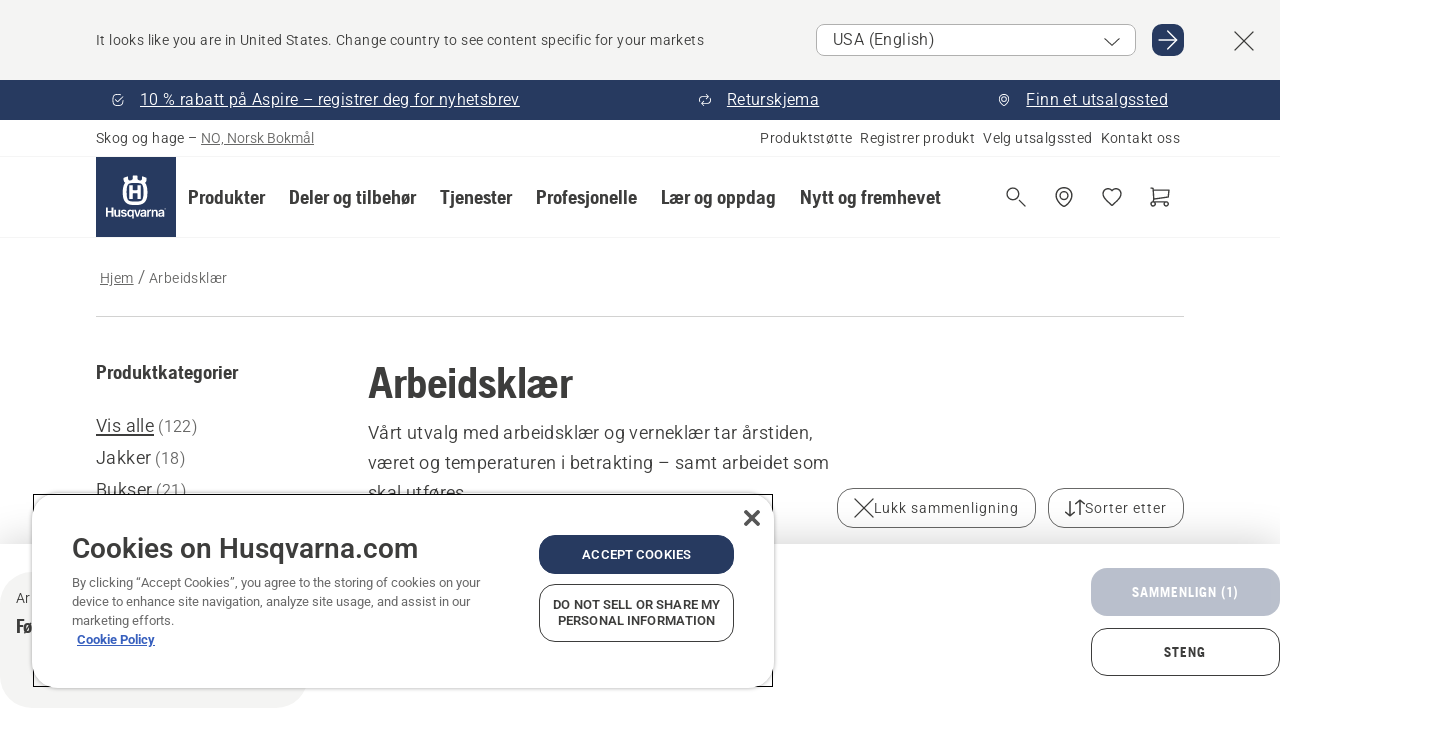

--- FILE ---
content_type: text/html; charset=utf-8
request_url: https://www.husqvarna.com/no/arbeidsklaer/?comparing=true&products=%7BA21137F7-A37F-4BB4-9F71-26B29FEF6682%7D
body_size: 73852
content:

<!DOCTYPE html>
<html class="no-js" lang="nb-no" dir="ltr" data-theme="hbd">
<head>
    <meta charset="utf-8" />
    
    	<title>Vernekl&#230;r &#187; Kj&#248;p en solid motorsagbukse | Husqvarna NO</title>
	<meta name="description" property="og:description" content="Ser du etter arbeidst&#248;y til all slags v&#230;r og temperatur? V&#229;rt arbeidst&#248;y og regnt&#248;y er b&#229;de slitesterkt, funksjonelt og komfortablet. Se utvalge her." />
	<link rel="canonical" href="https://www.husqvarna.com/no/arbeidsklaer/" />
	<meta property="og:title" content="Vernekl&#230;r &#187; Kj&#248;p en solid motorsagbukse" />
	<meta property="og:image" content="https://www-static-nw.husqvarna.com/-/images/aprimo/husqvarna/protective-clothing/photos/action/h450-0070b.jpg?v=eb84f012d152aa71&amp;format=opengraph-cover" />
	<meta property="og:image:type" content="opengraph-cover" />
	<meta property="og:image:width" content="1200" />
	<meta property="og:image:height" content="630" />
	<meta property="og:type" content="website" />
	<meta property="og:url" content="https://www.husqvarna.com/no/arbeidsklaer/" />
	<meta property="og:locale" content="nb_NO" />

    <meta name="viewport" content="width=device-width, initial-scale=1.0" />

    <link rel="preload" href="https://www-static-nw.husqvarna.com/static/hbd/hbd-core.1ca59195.css" as="style">
    <link rel="preload" href="https://www-static-nw.husqvarna.com/static/hbd/hbd.9e1be3dc.css" as="style">
    <link rel="preload" href="https://www-static-nw.husqvarna.com/static/hbd/runtime.ac1ff80f.js" as="script" crossorigin>
    <link rel="preload" href="https://www-static-nw.husqvarna.com/static/hbd/vendors.2c98486d.js" as="script" crossorigin>
    
    

    <link rel="preload" href="https://www-static-nw.husqvarna.com/static/hbd/hbd-core.99d874dd.js" as="script" crossorigin>
    <link rel="preload" href="https://www-static-nw.husqvarna.com/static/hbd/hbd-graphql.f3a493cf.js" as="script" crossorigin>
    <link rel="preload" href="https://www-static-nw.husqvarna.com/static/hbd/hbd.06d7aa24.js" as="script" crossorigin>
    
    


    <link rel="icon" href="https://www-static-nw.husqvarna.com/static/hbd/assets/hbd-favicon.6d6d9a4b.ico" sizes="any">

    <link rel="apple-touch-icon" href="https://www-static-nw.husqvarna.com/static/hbd/assets/hbd-touch-icon-iphone.843a0610.png">
    <link rel="apple-touch-icon" href="https://www-static-nw.husqvarna.com/static/hbd/assets/hbd-touch-icon-ipad.4b01de1e.png" sizes="152x152">
    <link rel="apple-touch-icon" href="https://www-static-nw.husqvarna.com/static/hbd/assets/hbd-touch-icon-iphone-retina.57cf865b.png" sizes="167x167">
    <link rel="apple-touch-icon" href="https://www-static-nw.husqvarna.com/static/hbd/assets/hbd-touch-icon-ipad-retina.7679ea01.png" sizes="180x180">

        <link rel="preload" href="https://www-static-nw.husqvarna.com/static/hbd/hbd-commerce.24b804fa.js" as="script">
    <link rel="stylesheet" href="https://www-static-nw.husqvarna.com/static/hbd/vendors.8003d671.css" />
    
    

    <link rel="stylesheet" href="https://www-static-nw.husqvarna.com/static/hbd/hbd-core.1ca59195.css" />
    <link rel="stylesheet" href="https://www-static-nw.husqvarna.com/static/hbd/hbd.9e1be3dc.css" />
    
    


    
    

    
    

    
    

    <script>
        window.mapsKey = "AIzaSyBkxZ6MKHzEw2VKJbP5uBwIp-kGHaE6Qjk";
    </script>
    
    <script type="text/javascript" src="//uigujqlo0m.kameleoon.eu/kameleoon.js" async="true"></script>
    <script>trackingLayer = {
  "siteInfo": {
    "environment": "Production",
    "instance": "NXTEVOCD5",
    "version": "1.0.283-0-g550887ea20",
    "name": "hbd-no-nb-no",
    "language": "nb-no",
    "languageCode": "nb",
    "countryCode": "no"
  },
  "pageInfo": {
    "globalUrl": "/accessories-category/work-wear",
    "globalTitle": "Work Wear",
    "template": "AccessoryCategory",
    "modified": "2026-01-23",
    "responseCode": 200,
    "itemId": "{43EFA80C-5EFE-445E-AF74-844C906A8024}",
    "hrefLangId": "{6F34AAFC-5A3D-496A-B4FE-F245A123EFD4}",
    "csuOwner": "TP"
  }
};
dataLayer = [trackingLayer];</script>
        <!-- Google Tag Manager -->
<script>
    (function (w, d, s, l, i) {
        w[l] = w[l] || []; w[l].push({
            'gtm.start':
                new Date().getTime(), event: 'gtm.js'
        }); var f = d.getElementsByTagName(s)[0],
            j = d.createElement(s), dl = l != 'dataLayer' ? '&l=' + l : ''; j.async = true; j.src =
            'https://www.googletagmanager.com/gtm.js?id=' + i + dl; f.parentNode.insertBefore(j, f);
    })(window, document, 'script', 'dataLayer', 'GTM-NWGSNK5');</script>
 <!-- End Google Tag Manager -->

    <script src="https://cdn.cookielaw.org/scripttemplates/otSDKStub.js" crossorigin="anonymous" data-document-language="true" type="text/javascript" charset="UTF-8" data-domain-script="151f5b04-1638-46b5-8a9a-c1b14ac32d77"></script>
<script type="text/javascript">
    function OptanonWrapper() { }
</script>


    
    <script id="hbd-schema" type="application/ld+json">{
  "@context": "https://schema.org",
  "@graph": [
    {
      "@type": "ItemList",
      "name": "Verneklær » Kjøp en solid motorsagbukse",
      "description": "Ser du etter arbeidstøy til all slags vær og temperatur? Vårt arbeidstøy og regntøy er både slitesterkt, funksjonelt og komfortablet. Se utvalge her.",
      "itemListElement": [
        {
          "@type": "ListItem",
          "position": 1,
          "url": "https://www.husqvarna.com/no/arbeidsklaer/motorsagbukser-technical-extreme/",
          "name": "Husqvarna motorsagbukser, Technical Extreme",
          "description": "Husqvarna Technical Extreme motorsagbukser gir komfortabel bevegelighet og suveren slitestyrke med sagbeskyttelse i klasse 1 for intenst skogsarbeid.",
          "image": {
            "@type": "ImageObject",
            "url": [
              "https://www-static-nw.husqvarna.com/-/images/aprimo/husqvarna/protective-clothing/photos/studio/ys-045456.webp?v=7a13000c2a385d2a&format=SCHEMA_ORG_1_1",
              "https://www-static-nw.husqvarna.com/-/images/aprimo/husqvarna/protective-clothing/photos/studio/ys-045456.webp?v=7a13000cfac9dd3e&format=SCHEMA_ORG_4_3",
              "https://www-static-nw.husqvarna.com/-/images/aprimo/husqvarna/protective-clothing/photos/studio/ys-045456.webp?v=7a13000ca3b18a9e&format=SCHEMA_ORG_16_9"
            ],
            "caption": "Technical Extreme trousers"
          }
        },
        {
          "@type": "ListItem",
          "position": 2,
          "url": "https://www.husqvarna.com/no/arbeidsklaer/skogsjakke-high-viz-technical-extreme/",
          "name": "Husqvarna skogsjakke high-viz, Technical Extreme",
          "description": "Husqvarna Technical Extreme er en profesjonell skogsjakke med high-viz som gir en komfortabel, toveis stretch-passform.",
          "image": {
            "@type": "ImageObject",
            "url": [
              "https://www-static-nw.husqvarna.com/-/images/aprimo/husqvarna/protective-clothing/photos/studio/jq-971586.webp?v=b6b823c92a385d2a&format=SCHEMA_ORG_1_1",
              "https://www-static-nw.husqvarna.com/-/images/aprimo/husqvarna/protective-clothing/photos/studio/jq-971586.webp?v=b6b823c9fac9dd3e&format=SCHEMA_ORG_4_3",
              "https://www-static-nw.husqvarna.com/-/images/aprimo/husqvarna/protective-clothing/photos/studio/jq-971586.webp?v=b6b823c9a3b18a9e&format=SCHEMA_ORG_16_9"
            ],
            "caption": "Forest jacket with high vis, Technical Extreme"
          }
        },
        {
          "@type": "ListItem",
          "position": 3,
          "url": "https://www.husqvarna.com/no/arbeidsklaer/jakke-technical-extreme-forest-dame/",
          "name": "Jakke Technical Extreme Forest, dame",
          "description": "Utformet for lange arbeidsøkter i svært utfordrende omgivelser. Lette, pustende materialer og formsydde albuer gir bedre bevegelighet, mens den effektive ventilasjonen i bærestykket og nederst på ryggen holder deg avkjølt mens du jobber. Med refleksbånd og materialer som vises godt. Damestørrelser",
          "image": {
            "@type": "ImageObject",
            "url": [
              "https://www-static-nw.husqvarna.com/-/images/aprimo/husqvarna/protective-clothing/photos/studio/h410-1156.webp?v=417e47662a385d2a&format=SCHEMA_ORG_1_1",
              "https://www-static-nw.husqvarna.com/-/images/aprimo/husqvarna/protective-clothing/photos/studio/h410-1156.webp?v=417e4766fac9dd3e&format=SCHEMA_ORG_4_3",
              "https://www-static-nw.husqvarna.com/-/images/aprimo/husqvarna/protective-clothing/photos/studio/h410-1156.webp?v=417e4766a3b18a9e&format=SCHEMA_ORG_16_9"
            ],
            "caption": "Technical Extreme Forest jacket"
          }
        },
        {
          "@type": "ListItem",
          "position": 4,
          "url": "https://www.husqvarna.com/no/arbeidsklaer/skogsjakke-technical-extreme/",
          "name": "Husqvarna skogsjakke, Technical Extreme",
          "description": "Husqvarna Technical Extreme skogsjakke gir behagelig temperatur, bevegelighet og suveren slitestyrke for lange, intense arbeidsdager i skogen.",
          "image": {
            "@type": "ImageObject",
            "url": [
              "https://www-static-nw.husqvarna.com/-/images/aprimo/husqvarna/protective-clothing/photos/studio/wv-125589.webp?v=566980942a385d2a&format=SCHEMA_ORG_1_1",
              "https://www-static-nw.husqvarna.com/-/images/aprimo/husqvarna/protective-clothing/photos/studio/wv-125589.webp?v=56698094fac9dd3e&format=SCHEMA_ORG_4_3",
              "https://www-static-nw.husqvarna.com/-/images/aprimo/husqvarna/protective-clothing/photos/studio/wv-125589.webp?v=56698094a3b18a9e&format=SCHEMA_ORG_16_9"
            ],
            "caption": "Forest jacket Technical Extreme, 2023"
          }
        },
        {
          "@type": "ListItem",
          "position": 5,
          "url": "https://www.husqvarna.com/no/arbeidsklaer/motorsagbukse-technical-extreme-arborist/",
          "name": "Husqvarna motorsagbukse, Technical Extreme Arborist",
          "description": "Husqvarna Technical Extreme Arborist-bukser gir komfortabel bevegelighet og suveren slitestyrke med sagbeskyttelse i klasse 1 for arbeid i tretoppene.",
          "image": {
            "@type": "ImageObject",
            "url": [
              "https://www-static-nw.husqvarna.com/-/images/aprimo/husqvarna/protective-clothing/photos/studio/fo-577282.webp?v=251454332a385d2a&format=SCHEMA_ORG_1_1",
              "https://www-static-nw.husqvarna.com/-/images/aprimo/husqvarna/protective-clothing/photos/studio/fo-577282.webp?v=25145433fac9dd3e&format=SCHEMA_ORG_4_3",
              "https://www-static-nw.husqvarna.com/-/images/aprimo/husqvarna/protective-clothing/photos/studio/fo-577282.webp?v=25145433a3b18a9e&format=SCHEMA_ORG_16_9"
            ],
            "caption": "Technical Extreme Arborist trousers"
          }
        },
        {
          "@type": "ListItem",
          "position": 6,
          "url": "https://www.husqvarna.com/no/arbeidsklaer/seler-arborist/",
          "name": "Husqvarna seler, arborist",
          "description": "Ekstra brede seler med justerbar lengde som passer perfekt til kroken og løkken på arboristbuksene, noe som gjør den enkel å ta av og på.",
          "image": {
            "@type": "ImageObject",
            "url": [
              "https://www-static-nw.husqvarna.com/-/images/aprimo/husqvarna/work-wear/photos/studio/or-667041.webp?v=3a514c2c2a385d2a&format=SCHEMA_ORG_1_1",
              "https://www-static-nw.husqvarna.com/-/images/aprimo/husqvarna/work-wear/photos/studio/or-667041.webp?v=3a514c2cfac9dd3e&format=SCHEMA_ORG_4_3",
              "https://www-static-nw.husqvarna.com/-/images/aprimo/husqvarna/work-wear/photos/studio/or-667041.webp?v=3a514c2ca3b18a9e&format=SCHEMA_ORG_16_9"
            ],
            "caption": "Braces, Technical Extreme Arborist Trousers"
          }
        },
        {
          "@type": "ListItem",
          "position": 7,
          "url": "https://www.husqvarna.com/no/arbeidsklaer/midjebukse-technical-20a/",
          "name": "Midjebukse Technical 20A",
          "description": "Utformet for daglig skogsarbeid – hver dag. Den solide konstruksjonen inkluderer forsterkninger i amaridfiber og cordura. Lett stretchmateriale og tettsittende passform gir god komfort og produktivitet. De formsydde knærne, ventilasjonslommene og -glidelåsene hjelper også til med å gjøre hvert skift produktivt.",
          "image": {
            "@type": "ImageObject",
            "url": [
              "https://www-static-nw.husqvarna.com/-/images/aprimo/husqvarna/protective-clothing/photos/studio/h410-1149.webp?v=31b0e73b2a385d2a&format=SCHEMA_ORG_1_1",
              "https://www-static-nw.husqvarna.com/-/images/aprimo/husqvarna/protective-clothing/photos/studio/h410-1149.webp?v=31b0e73bfac9dd3e&format=SCHEMA_ORG_4_3",
              "https://www-static-nw.husqvarna.com/-/images/aprimo/husqvarna/protective-clothing/photos/studio/h410-1149.webp?v=31b0e73ba3b18a9e&format=SCHEMA_ORG_16_9"
            ],
            "caption": "Technical Waist Trousers"
          }
        },
        {
          "@type": "ListItem",
          "position": 8,
          "url": "https://www.husqvarna.com/no/arbeidsklaer/motorsagbukse-technical-dame/",
          "name": "Husqvarna motorsagbukse, Technical, dame",
          "description": "Husqvarna Technical motorsagbukse gir høy komfort og slitestyrke for lange arbeidsdager i tøffe miljøer. Denne motorsagbuksen har en tett passform og er godt ventilert med hurtigtørkende nettingfôr og mange glidelåsåpninger. Ekstremt slitesterkt Dyneema®-stoff på knærne og Cordura®-forsterkninger på de nedre delene av leggene gir utmerket slitasjebeskyttelse. Fireveis stretchmateriale gir ekstra komfort for å holde deg i gang hele dagen. Overholder EN ISO 11393 klasse 1 (20 m/s). Tilgjengelig i størrelsene XS–XL, passform for kvinner.",
          "image": {
            "@type": "ImageObject",
            "url": [
              "https://www-static-nw.husqvarna.com/-/images/aprimo/husqvarna/protective-clothing/photos/studio/hw-915905.webp?v=add39bd62a385d2a&format=SCHEMA_ORG_1_1",
              "https://www-static-nw.husqvarna.com/-/images/aprimo/husqvarna/protective-clothing/photos/studio/hw-915905.webp?v=add39bd6fac9dd3e&format=SCHEMA_ORG_4_3",
              "https://www-static-nw.husqvarna.com/-/images/aprimo/husqvarna/protective-clothing/photos/studio/hw-915905.webp?v=add39bd6a3b18a9e&format=SCHEMA_ORG_16_9"
            ],
            "caption": "Chainsaw trousers, Technical Women"
          }
        },
        {
          "@type": "ListItem",
          "position": 9,
          "url": "https://www.husqvarna.com/no/arbeidsklaer/motorsagbukse-technical-menn/",
          "name": "Husqvarna motorsagbukse, Technical, menn",
          "description": "Husqvarna Technical motorsagbukse gir høy komfort og slitestyrke for lange arbeidsdager i tøffe miljøer. Denne motorsagbuksen har en tett passform og er godt ventilert med hurtigtørkende nettingfôr og mange glidelåsåpninger. Ekstremt slitesterkt Dyneema®-stoff på knærne og Cordura®-forsterkninger på de nedre delene av leggene gir utmerket slitasjebeskyttelse. Fireveis stretchmateriale gir ekstra komfort for å holde deg i gang hele dagen. Overholder EN ISO 11393 klasse 1 (20 m/s). Tilgjengelig i størrelsene S–XXL, passform for menn.",
          "image": {
            "@type": "ImageObject",
            "url": [
              "https://www-static-nw.husqvarna.com/-/images/aprimo/husqvarna/protective-clothing/photos/studio/jm-784259.webp?v=2d2b50202a385d2a&format=SCHEMA_ORG_1_1",
              "https://www-static-nw.husqvarna.com/-/images/aprimo/husqvarna/protective-clothing/photos/studio/jm-784259.webp?v=2d2b5020fac9dd3e&format=SCHEMA_ORG_4_3",
              "https://www-static-nw.husqvarna.com/-/images/aprimo/husqvarna/protective-clothing/photos/studio/jm-784259.webp?v=2d2b5020a3b18a9e&format=SCHEMA_ORG_16_9"
            ],
            "caption": "Chainsaw trousers, Technical Man"
          }
        },
        {
          "@type": "ListItem",
          "position": 10,
          "url": "https://www.husqvarna.com/no/arbeidsklaer/motorsagbukse-technical-robust/",
          "name": "Husqvarna motorsagbukse, Technical Robust",
          "description": "Husqvarna Technical Robust chainsaw trousers provide great comfort and superb wear resistance with Class 1 saw protection for long workdays in the forest.",
          "image": {
            "@type": "ImageObject",
            "url": [
              "https://www-static-nw.husqvarna.com/-/images/aprimo/husqvarna/protective-clothing/photos/studio/yq-455948.webp?v=9893e852a385d2a&format=SCHEMA_ORG_1_1",
              "https://www-static-nw.husqvarna.com/-/images/aprimo/husqvarna/protective-clothing/photos/studio/yq-455948.webp?v=9893e85fac9dd3e&format=SCHEMA_ORG_4_3",
              "https://www-static-nw.husqvarna.com/-/images/aprimo/husqvarna/protective-clothing/photos/studio/yq-455948.webp?v=9893e85a3b18a9e&format=SCHEMA_ORG_16_9"
            ],
            "caption": "Technical Robust trousers"
          }
        },
        {
          "@type": "ListItem",
          "position": 11,
          "url": "https://www.husqvarna.com/no/arbeidsklaer/midjebukse-technical-high-viz/",
          "name": "Midjebukse Technical, High Viz",
          "description": "Midjebukse for arbeid langs veier og/eller steder hvor du trenger ekstra synlighet. Vernebuksen er EN ISO20471 klassifisert i synlighets klasse 2 og EN381 klasse 1 (20m/s). Prebøyde knær gir bedre passform og maksimal bevegelighet og komfort i tillegg til reflekser for økt sikkerhet. Forsterkninger på ben gir økt holdbarhet for arbeid i røft terreng.",
          "image": {
            "@type": "ImageObject",
            "url": [
              "https://www-static-nw.husqvarna.com/-/images/aprimo/husqvarna/protective-clothing/photos/studio/h410-1611.webp?v=75e530822a385d2a&format=SCHEMA_ORG_1_1",
              "https://www-static-nw.husqvarna.com/-/images/aprimo/husqvarna/protective-clothing/photos/studio/h410-1611.webp?v=75e53082fac9dd3e&format=SCHEMA_ORG_4_3",
              "https://www-static-nw.husqvarna.com/-/images/aprimo/husqvarna/protective-clothing/photos/studio/h410-1611.webp?v=75e53082a3b18a9e&format=SCHEMA_ORG_16_9"
            ],
            "caption": "Protection trousers hi-viz front"
          }
        },
        {
          "@type": "ListItem",
          "position": 12,
          "url": "https://www.husqvarna.com/no/arbeidsklaer/midjebukse-technical-20c/",
          "name": "Midjebukse Technical 20C",
          "description": "Skapt for skogsarbeidere som tilbringer hele dagen i skogen. Moderne brukervennlig utforming og allsidig sagbeskyttelse holder deg trygg, komfortabel og produktiv. Lette, fireveis stretchmaterialer og en rekke smarte detaljer for bedre komfort, som formsydde knær, hjelper deg med å få mer igjen for hvert skift. Modell C betyr at verneinnlegget går rundt hele benet.",
          "image": {
            "@type": "ImageObject",
            "url": [
              "https://www-static-nw.husqvarna.com/-/images/aprimo/husqvarna/protective-clothing/photos/studio/h410-1147.webp?v=c5bb32ee2a385d2a&format=SCHEMA_ORG_1_1",
              "https://www-static-nw.husqvarna.com/-/images/aprimo/husqvarna/protective-clothing/photos/studio/h410-1147.webp?v=c5bb32eefac9dd3e&format=SCHEMA_ORG_4_3",
              "https://www-static-nw.husqvarna.com/-/images/aprimo/husqvarna/protective-clothing/photos/studio/h410-1147.webp?v=c5bb32eea3b18a9e&format=SCHEMA_ORG_16_9"
            ],
            "caption": "Technical Waist Trousers Design C"
          }
        }
      ]
    },
    {
      "@type": "ItemPage",
      "url": "https://www.husqvarna.com/no/arbeidsklaer/",
      "name": "Arbeidsklær"
    },
    {
      "@type": "BreadcrumbList",
      "itemListElement": [
        {
          "@type": "ListItem",
          "name": "Hjem",
          "item": "https://www.husqvarna.com/no/",
          "position": 1
        },
        {
          "@type": "ListItem",
          "name": "Arbeidsklær",
          "item": "https://www.husqvarna.com/no/arbeidsklaer/",
          "position": 2
        }
      ]
    }
  ]
}</script>
    
    
</head>
<body>
        <!-- Google Tag Manager (noscript) -->
    <noscript>
        <iframe src="https://www.googletagmanager.com/ns.html?id=GTM-NWGSNK5" title="Google Tag Manager"
                height="0" width="0" style="display:none;visibility:hidden"></iframe>
    </noscript>
    <!-- End Google Tag Manager (noscript) -->


    <div class="hui-page hbd-page">

        


<div id="react_0HNJ0GC6EJVJH"></div>
<script>window.addEventListener('DOMContentLoaded', function() {if (typeof(ReactDOMClient) !== "undefined") { ReactDOMClient.createRoot(document.getElementById("react_0HNJ0GC6EJVJH")).render(React.createElement(CountrySuggest, {"description":"It looks like you are in {country}. Change country to see content specific for your markets","selectOtherMarket":"Other country or area","messages":{"countrySelector.selectMarketLabel":"Velg marked","countrySelector.goToMarketAriaLabel":"Gå til {market}","countrySelector.closeButtonAriaLabel":"Lukk forslagsbanner for land"},"locale":"nb-NO"}))}});</script>


<div id="react_0HNJ0GC6EJVJI"></div>
<script>window.addEventListener('DOMContentLoaded', function() {if (typeof(ReactDOMClient) !== "undefined") { ReactDOMClient.createRoot(document.getElementById("react_0HNJ0GC6EJVJI")).render(React.createElement(TopBanner, {"links":[{"text":"10 % rabatt på Aspire – registrer deg for nyhetsbrev","href":"/no/current-offers/","iconId":"check-filled","target":"","isInternal":true,"isMediaLink":false,"kind":"internal","title":"","rel":null},{"text":"Returskjema","href":"/no/returskjema/","iconId":"return","target":"","isInternal":true,"isMediaLink":false,"kind":"internal","title":"","rel":null},{"text":"Finn et utsalgssted","href":"/no/dealer-locator/","iconId":"pin","target":"","isInternal":true,"isMediaLink":false,"kind":"internal","title":"","rel":null}],"variant":"Primary"}))}});</script>


<div id="react_0HNJ0GC6EJVJQ"><header role="banner" aria-label="Main" class="_0TxBeWAvvsz+vk4hhHa9vQ==" data-ui-component="MainNavigation"><div class="XMHQLqF4SUc-6-BDqsF81g=="><div class="uSBxaC7n uiIh47Y7 uzfsTf03" style="--ui-sm-py:2"><div class="uoCsWAYD uy09N2ne uPSM6-iw uiytIAkK" style="--ui-sm-gap:5"><div class="uVQHIWAi"><div class="Otw42WHdOq33OiEBWGgo1g== ugRU3HGQ uQ4aIXV3"><span class="uzD7pFtNwXhNcpkwszZKIw==">Skog og hage</span> <!-- -->–<!-- --> <button type="button" class="uo9X32Bd u32VY3YO fGtNKFe8iRS141ukKkPiCQ==">NO, Norsk Bokmål</button></div></div><nav aria-label="Tjenester"><ul class="uPSM6-iw uiytIAkK mYHwRlTnk+zfCqgatOT-5g==" style="--ui-sm-gap:2"><li class="_8wMRltLUraQvGgDbsjQ+ag== ugRU3HGQ uxv-9nLh uQ4aIXV3" style="--ui-sm-px:1"><a href="/no/support/" target="" title="" class="uZHfHJIn">Produktstøtte</a></li><li class="_8wMRltLUraQvGgDbsjQ+ag== ugRU3HGQ uxv-9nLh uQ4aIXV3" style="--ui-sm-px:1"><a href="/no/support/produktregistrering-og-mypages/" target="" title="" class="uZHfHJIn">Registrer produkt</a></li><li class="_8wMRltLUraQvGgDbsjQ+ag== ugRU3HGQ uxv-9nLh uQ4aIXV3" style="--ui-sm-px:1"><a href="/no/dealer-locator/" target="" title="" class="uZHfHJIn">Velg utsalgssted</a></li><li class="_8wMRltLUraQvGgDbsjQ+ag== ugRU3HGQ uxv-9nLh uQ4aIXV3" style="--ui-sm-px:1"><a href="/no/support/contact-us/" target="" title="" class="uZHfHJIn">Kontakt oss</a></li></ul></nav></div></div></div><nav class="_77pHM-JHTSBT+EPE5DGvxA==" aria-label="Global"><div class="uSBxaC7n u6zSNzRt u3kAO-la"><div class="uoCsWAYD uPSM6-iw uY-d1Ts5 uiytIAkK" style="--ui-sm-gap:3;--ui-md-gap:4"><a id="d889aa6aa1e3417691d8d89621954176" href="/no/" class="uZHfHJIn uEj5WocNdINM0Urm5LHveQ==" aria-label="Hjem"><svg aria-hidden="true" class="us-NkA9u u3IFqJL8 u-GWObsf u2cpEdV0" style="--ui-sm-s:10;--ui-lg-s:15"><use href="/static/hbd/assets/icons.76d299f6.svg#husqvarna-logo-text"></use></svg></a><div class="u7hPjq9s b2SlaLFu1+jqcHsW+4Y+uw=="><div class="u7hPjq9s u4TFckAP"><div id="navigation-mobile-focus-trap-firstTrap" tabindex="0"></div><div class="ubrBIuT0 uxv-9nLh uoCsWAYD uiytIAkK PeuLjE-ersS6zotFzInbbQ==" style="--ui-sm-px:2"><div class="ucHWfxgX"><p class="ugRU3HGQ uFi7JbtY"></p></div><button type="button" class="u3OpNcWE uLGRsYIv uaIJqYxQ uy-IAAOs" style="--ui-btn-cx:50%;--ui-btn-cy:50%" aria-label="Lukk navigasjon"><svg aria-hidden="true" class="us-NkA9u uEC3XEnT u3IFqJL8" style="--ui-sm-s:5"><use href="/static/hbd/assets/icons.76d299f6.svg#close"></use></svg><span class="ub05h2c3"></span></button></div><div class="u7hPjq9s uiytIAkK uzwonL-u u5m-A9gv lvUmJ8bvxaPjtg-ZPIozwQ=="><div class="uGaFfQ4s uxv-9nLh ubE3ebLc uzfsTf03 u5nlXyxP u7hPjq9s uWPRFVaF uIg-hTmM" style="--ui-sm-px:6;--ui-lg-px:0;--ui-sm-py:3;--ui-lg-py:0"><div class="u7hPjq9s oBD4wcuDfDFXgyClNP76Lg=="><div class="OQ1fhZeHedPk-AjsJfeezA=="><div><div class="NQn52AVwHjwOFmJrBTm5Yw== XjlailUrV2bP-RqA+LYnOQ=="><button type="button" class="uo9X32Bd uxv-9nLh ur8NhxWr uzfsTf03 TFL5h9tGVKroYlKVY7J6bQ== XkUF-LJs9eW46umbiS8F1g==" style="--ui-sm-px:4;--ui-md-px:3;--ui-sm-py:3" aria-expanded="false"><span class="u7hPjq9s u18bDcVI uVlWFPAP uoCsWAYD uy09N2ne uPSM6-iw uiytIAkK buiDgiJ9y3SPg1VSKFN9uA==" style="--ui-sm-gap:4"><span class="X9D68nbjuhd172ecd9Wfow== ugRU3HGQ ujd3WTBv">Produkter</span><svg aria-hidden="true" class="us-NkA9u ui-rtl-mirror VtqcbORui8y5RkkLxQDggA== u3IFqJL8" style="--ui-sm-s:4"><use href="/static/hbd/assets/icons.76d299f6.svg#angle-right"></use></svg></span></button><div class="u7hPjq9s kXdilRabscSe4z3w-lqxcg=="><div class="uSBxaC7n u6zSNzRt u3kAO-la"><div class="u7hPjq9s uzfsTf03 u5nlXyxP uiytIAkK _2i0aDB1RZKfG7AvCnQ4AqA==" style="--ui-sm-py:0;--ui-lg-py:10"><div class="u7hPjq9s ucE0xXE4 uVQHIWAi _8+3oB-uW4DaUU6j9zPGIxw==" style="--ui-lg-w:71" data-depth="2"><div class="-W-J9rZ4QZeo5-Ep2E033Q=="><button type="button" class="uo9X32Bd u7hPjq9s uQy-zy5Z pRy+lhrJQUOIQXLdo2nERQ==" style="--ui-sm-br:4"><div class="u18bDcVI uoCsWAYD uy09N2ne uPSM6-iw uiytIAkK" style="--ui-sm-gap:4"><p class="jx9YjxawtpFnz91SqZVTeg== ugRU3HGQ ufOfyEzZ">Saging og kapping</p><svg aria-hidden="true" class="us-NkA9u ui-rtl-mirror u3IFqJL8" style="--ui-sm-s:4"><use href="/static/hbd/assets/icons.76d299f6.svg#angle-right"></use></svg></div></button></div><div class="-W-J9rZ4QZeo5-Ep2E033Q=="><button type="button" class="uo9X32Bd u7hPjq9s uQy-zy5Z pRy+lhrJQUOIQXLdo2nERQ==" style="--ui-sm-br:4"><div class="u18bDcVI uoCsWAYD uy09N2ne uPSM6-iw uiytIAkK" style="--ui-sm-gap:4"><p class="jx9YjxawtpFnz91SqZVTeg== ugRU3HGQ ufOfyEzZ">Gressklipping</p><svg aria-hidden="true" class="us-NkA9u ui-rtl-mirror u3IFqJL8" style="--ui-sm-s:4"><use href="/static/hbd/assets/icons.76d299f6.svg#angle-right"></use></svg></div></button></div><div class="-W-J9rZ4QZeo5-Ep2E033Q=="><button type="button" class="uo9X32Bd u7hPjq9s uQy-zy5Z pRy+lhrJQUOIQXLdo2nERQ==" style="--ui-sm-br:4"><div class="u18bDcVI uoCsWAYD uy09N2ne uPSM6-iw uiytIAkK" style="--ui-sm-gap:4"><p class="jx9YjxawtpFnz91SqZVTeg== ugRU3HGQ ufOfyEzZ">Trimming og rydding</p><svg aria-hidden="true" class="us-NkA9u ui-rtl-mirror u3IFqJL8" style="--ui-sm-s:4"><use href="/static/hbd/assets/icons.76d299f6.svg#angle-right"></use></svg></div></button></div><div class="-W-J9rZ4QZeo5-Ep2E033Q=="><button type="button" class="uo9X32Bd u7hPjq9s uQy-zy5Z pRy+lhrJQUOIQXLdo2nERQ==" style="--ui-sm-br:4"><div class="u18bDcVI uoCsWAYD uy09N2ne uPSM6-iw uiytIAkK" style="--ui-sm-gap:4"><p class="jx9YjxawtpFnz91SqZVTeg== ugRU3HGQ ufOfyEzZ">Jord, plen og grunnpleie</p><svg aria-hidden="true" class="us-NkA9u ui-rtl-mirror u3IFqJL8" style="--ui-sm-s:4"><use href="/static/hbd/assets/icons.76d299f6.svg#angle-right"></use></svg></div></button></div><div class="-W-J9rZ4QZeo5-Ep2E033Q=="><button type="button" class="uo9X32Bd u7hPjq9s uQy-zy5Z pRy+lhrJQUOIQXLdo2nERQ==" style="--ui-sm-br:4"><div class="u18bDcVI uoCsWAYD uy09N2ne uPSM6-iw uiytIAkK" style="--ui-sm-gap:4"><p class="jx9YjxawtpFnz91SqZVTeg== ugRU3HGQ ufOfyEzZ">Rengjøring</p><svg aria-hidden="true" class="us-NkA9u ui-rtl-mirror u3IFqJL8" style="--ui-sm-s:4"><use href="/static/hbd/assets/icons.76d299f6.svg#angle-right"></use></svg></div></button></div><div class="-W-J9rZ4QZeo5-Ep2E033Q=="><button type="button" class="uo9X32Bd u7hPjq9s uQy-zy5Z pRy+lhrJQUOIQXLdo2nERQ==" style="--ui-sm-br:4"><div class="u18bDcVI uoCsWAYD uy09N2ne uPSM6-iw uiytIAkK" style="--ui-sm-gap:4"><p class="jx9YjxawtpFnz91SqZVTeg== ugRU3HGQ ufOfyEzZ">Pumper og generatorer</p><svg aria-hidden="true" class="us-NkA9u ui-rtl-mirror u3IFqJL8" style="--ui-sm-s:4"><use href="/static/hbd/assets/icons.76d299f6.svg#angle-right"></use></svg></div></button></div><div class="-W-J9rZ4QZeo5-Ep2E033Q=="><button type="button" class="uo9X32Bd u7hPjq9s uQy-zy5Z pRy+lhrJQUOIQXLdo2nERQ==" style="--ui-sm-br:4"><div class="u18bDcVI uoCsWAYD uy09N2ne uPSM6-iw uiytIAkK" style="--ui-sm-gap:4"><p class="jx9YjxawtpFnz91SqZVTeg== ugRU3HGQ ufOfyEzZ">Batteridrevet</p><svg aria-hidden="true" class="us-NkA9u ui-rtl-mirror u3IFqJL8" style="--ui-sm-s:4"><use href="/static/hbd/assets/icons.76d299f6.svg#angle-right"></use></svg></div></button></div><div class="-W-J9rZ4QZeo5-Ep2E033Q=="><button type="button" class="uo9X32Bd u7hPjq9s uQy-zy5Z pRy+lhrJQUOIQXLdo2nERQ==" style="--ui-sm-br:4"><div class="u18bDcVI uoCsWAYD uy09N2ne uPSM6-iw uiytIAkK" style="--ui-sm-gap:4"><p class="jx9YjxawtpFnz91SqZVTeg== ugRU3HGQ ufOfyEzZ">Utstyr, klær og materiell</p><svg aria-hidden="true" class="us-NkA9u ui-rtl-mirror u3IFqJL8" style="--ui-sm-s:4"><use href="/static/hbd/assets/icons.76d299f6.svg#angle-right"></use></svg></div></button></div><div class="-W-J9rZ4QZeo5-Ep2E033Q=="><button type="button" class="uo9X32Bd u7hPjq9s uQy-zy5Z pRy+lhrJQUOIQXLdo2nERQ==" style="--ui-sm-br:4"><div class="u18bDcVI uoCsWAYD uy09N2ne uPSM6-iw uiytIAkK" style="--ui-sm-gap:4"><p class="jx9YjxawtpFnz91SqZVTeg== ugRU3HGQ ufOfyEzZ">Deler og tilbehør</p><svg aria-hidden="true" class="us-NkA9u ui-rtl-mirror u3IFqJL8" style="--ui-sm-s:4"><use href="/static/hbd/assets/icons.76d299f6.svg#angle-right"></use></svg></div></button></div></div><div class="u7hPjq9s uWswdYXc uQS9r--H uiytIAkK WkEDtZkgC+40Lw8boYJ2qw==" data-depth="3"><div class="ucHWfxgX uHXX0h5Y _6UOc4C0vnhav0d3+YsdBWg=="><div class="uiytIAkK uzwonL-u u5m-A9gv UHSSs8xTz2RiBtlmwOG7Sw=="><div class="uGaFfQ4s uZPpfqyY uoNhSvTV uBwO2KAL urQOBR1Y uWPRFVaF uemGGq7c" style="--ui-sm-pr:0;--ui-lg-pr:7;--ui-sm-pl:0;--ui-lg-pl:15"><div><div class="o9vVNf-rpSGSZ89XN8g8Xw=="><div style="width:50%"><div class="uUjJLonN UeLm27Vt5pb3WicR6onRVQ==" style="--ui-sm-mb:8"><div id="link-group-title_motorsager" class="eKweNcVlyCgajR+zjBZJPg== ugRU3HGQ uUjJLonN ufOfyEzZ" style="--ui-sm-mb:3">Motorsager</div><ul class="EEh7+UCRq-JKFpuVwu2vXQ==" aria-labelledby="link-group-title_motorsager"><li class="qbJuONFqWw8KTndKhl89Zw== ugRU3HGQ uQ4aIXV3"><a href="/no/motorsager/" class="uZHfHJIn pRKxpccoL3RWAFYoYQ179g==">Alle Motorsager</a></li><li class="qbJuONFqWw8KTndKhl89Zw== ugRU3HGQ uQ4aIXV3"><a href="/no/motorsager/profesjonelle-motorsager/" class="uZHfHJIn pRKxpccoL3RWAFYoYQ179g==">Profesjonelle motorsager</a></li><li class="qbJuONFqWw8KTndKhl89Zw== ugRU3HGQ uQ4aIXV3"><a href="/no/motorsager/batteridrevne-og-elektriske-motorsager/" class="uZHfHJIn pRKxpccoL3RWAFYoYQ179g==">Batteridrevne og elektriske motorsager</a></li><li class="qbJuONFqWw8KTndKhl89Zw== ugRU3HGQ uQ4aIXV3"><a href="/no/motorsager/bensindrevne-motorsager/" class="uZHfHJIn pRKxpccoL3RWAFYoYQ179g==">Bensindrevne motorsager</a></li><li class="qbJuONFqWw8KTndKhl89Zw== ugRU3HGQ uQ4aIXV3"><a href="/no/motorsager/trepleiemotorsager/" class="uZHfHJIn pRKxpccoL3RWAFYoYQ179g==">Trepleiemotorsager</a></li><li class="qbJuONFqWw8KTndKhl89Zw== ugRU3HGQ uQ4aIXV3"><a href="/no/deler-og-tilbehor-for-motorsager/" class="uZHfHJIn pRKxpccoL3RWAFYoYQ179g==">Alle deler Deler og tilbehør til motorsag</a></li></ul></div><div class="uUjJLonN UeLm27Vt5pb3WicR6onRVQ==" style="--ui-sm-mb:8"><div id="link-group-title_motorkappere" class="eKweNcVlyCgajR+zjBZJPg== ugRU3HGQ uUjJLonN ufOfyEzZ" style="--ui-sm-mb:3">Motorkappere</div><ul class="EEh7+UCRq-JKFpuVwu2vXQ==" aria-labelledby="link-group-title_motorkappere"><li class="qbJuONFqWw8KTndKhl89Zw== ugRU3HGQ uQ4aIXV3"><a href="/no/motorkappere/" class="uZHfHJIn pRKxpccoL3RWAFYoYQ179g==">Alle Motorkappere</a></li><li class="qbJuONFqWw8KTndKhl89Zw== ugRU3HGQ uQ4aIXV3"><a href="/no/motorkappere/batteridrevne-og-elektriske-motorkappere/" class="uZHfHJIn pRKxpccoL3RWAFYoYQ179g==">Batteridrevne og elektriske motorkappere</a></li><li class="qbJuONFqWw8KTndKhl89Zw== ugRU3HGQ uQ4aIXV3"><a href="/no/motorkappere/bensindrevne-motorkappere/" class="uZHfHJIn pRKxpccoL3RWAFYoYQ179g==">Bensindrevne motorkappere</a></li><li class="qbJuONFqWw8KTndKhl89Zw== ugRU3HGQ uQ4aIXV3"><a href="/no/deler-og-tilbehor-til-motorkappere/" class="uZHfHJIn pRKxpccoL3RWAFYoYQ179g==">Alle deler til motorkappere</a></li></ul></div></div><div style="width:50%"><div class="uUjJLonN UeLm27Vt5pb3WicR6onRVQ==" style="--ui-sm-mb:8"><div id="link-group-title_stangsager" class="eKweNcVlyCgajR+zjBZJPg== ugRU3HGQ uUjJLonN ufOfyEzZ" style="--ui-sm-mb:3">Stangsager</div><ul class="EEh7+UCRq-JKFpuVwu2vXQ==" aria-labelledby="link-group-title_stangsager"><li class="qbJuONFqWw8KTndKhl89Zw== ugRU3HGQ uQ4aIXV3"><a href="/no/stangsager/" class="uZHfHJIn pRKxpccoL3RWAFYoYQ179g==">Alle Stangsager</a></li><li class="qbJuONFqWw8KTndKhl89Zw== ugRU3HGQ uQ4aIXV3"><a href="/no/stangsager/profesjonelle-stangsager/" class="uZHfHJIn pRKxpccoL3RWAFYoYQ179g==">Profesjonelle stangsager</a></li><li class="qbJuONFqWw8KTndKhl89Zw== ugRU3HGQ uQ4aIXV3"><a href="/no/stangsager/batteridrevne-og-elektriske-stangsager/" class="uZHfHJIn pRKxpccoL3RWAFYoYQ179g==">Batteridrevne og elektriske stangsager</a></li><li class="qbJuONFqWw8KTndKhl89Zw== ugRU3HGQ uQ4aIXV3"><a href="/no/stangsager/bensindrevne-stangsager/" class="uZHfHJIn pRKxpccoL3RWAFYoYQ179g==">Bensindrevne stangsager</a></li><li class="qbJuONFqWw8KTndKhl89Zw== ugRU3HGQ uQ4aIXV3"><a href="/no/deler-og-tilbehor-til-stangsager/" class="uZHfHJIn pRKxpccoL3RWAFYoYQ179g==">Alle deler for stangsager</a></li></ul></div><div class="uUjJLonN UeLm27Vt5pb3WicR6onRVQ==" style="--ui-sm-mb:0"><div id="link-group-title_grensager" class="eKweNcVlyCgajR+zjBZJPg== ugRU3HGQ uUjJLonN ufOfyEzZ" style="--ui-sm-mb:3">Grensager</div><ul class="EEh7+UCRq-JKFpuVwu2vXQ==" aria-labelledby="link-group-title_grensager"><li class="qbJuONFqWw8KTndKhl89Zw== ugRU3HGQ uQ4aIXV3"><a href="/no/pruners-secateurs/" class="uZHfHJIn pRKxpccoL3RWAFYoYQ179g==">Alle Grensager</a></li></ul></div></div></div></div></div></div></div><div class="um1EQgy- uVQHIWAi"><div class="xAH2w+5ebH696x92Kx0-og=="><div class="s-Cazjv0GCC0BV2R4zeycQ== ugRU3HGQ uUjJLonN ufOfyEzZ" style="--ui-sm-mb:3">Vis også</div><ul class="faxdOLQmEUIN1IDU9u82hQ=="><li class="UzfNh-QBouRiq0Xj9LRSDg== ugRU3HGQ uQ4aIXV3"><a href="/no/laer-og-oppdag/guide-for-sverd-og-kjeder/" class="uZHfHJIn Vfwu2SwB2mQinKhNngvUiA==">Guide for sverd og kjeder</a></li><li class="UzfNh-QBouRiq0Xj9LRSDg== ugRU3HGQ uQ4aIXV3"><a href="/no/skogsredskaper-og-okser/" class="uZHfHJIn Vfwu2SwB2mQinKhNngvUiA==">Skogsredskaper og økser</a></li><li class="UzfNh-QBouRiq0Xj9LRSDg== ugRU3HGQ uQ4aIXV3"><a href="/no/tjenester/services-by-husqvarna/" class="uZHfHJIn Vfwu2SwB2mQinKhNngvUiA==">Services by Husqvarna</a></li><li class="UzfNh-QBouRiq0Xj9LRSDg== ugRU3HGQ uQ4aIXV3"><a href="/no/tjenester/fleet-services/" class="uZHfHJIn Vfwu2SwB2mQinKhNngvUiA==">Husqvarna Fleet Services™</a></li></ul></div></div></div><div class="u7hPjq9s uWswdYXc uQS9r--H uiytIAkK WkEDtZkgC+40Lw8boYJ2qw==" data-depth="3"><div class="ucHWfxgX uHXX0h5Y _6UOc4C0vnhav0d3+YsdBWg=="><div class="uiytIAkK uzwonL-u u5m-A9gv UHSSs8xTz2RiBtlmwOG7Sw=="><div class="uGaFfQ4s uZPpfqyY uoNhSvTV uBwO2KAL urQOBR1Y uWPRFVaF uemGGq7c" style="--ui-sm-pr:0;--ui-lg-pr:7;--ui-sm-pl:0;--ui-lg-pl:15"><div><div class="o9vVNf-rpSGSZ89XN8g8Xw=="><div style="width:50%"><div class="uUjJLonN UeLm27Vt5pb3WicR6onRVQ==" style="--ui-sm-mb:8"><div id="link-group-title_robotgressklippere" class="eKweNcVlyCgajR+zjBZJPg== ugRU3HGQ uUjJLonN ufOfyEzZ" style="--ui-sm-mb:3">Robotgressklippere</div><ul class="EEh7+UCRq-JKFpuVwu2vXQ==" aria-labelledby="link-group-title_robotgressklippere"><li class="qbJuONFqWw8KTndKhl89Zw== ugRU3HGQ uQ4aIXV3"><a href="/no/robotgressklippere/" class="uZHfHJIn pRKxpccoL3RWAFYoYQ179g==">Alle Robotgressklippere</a></li><li class="qbJuONFqWw8KTndKhl89Zw== ugRU3HGQ uQ4aIXV3"><a href="/no/robotgressklippere/profesjonelle-robotgressklippere/" class="uZHfHJIn pRKxpccoL3RWAFYoYQ179g==">Profesjonelle robotgressklippere</a></li><li class="qbJuONFqWw8KTndKhl89Zw== ugRU3HGQ uQ4aIXV3"><a href="/no/robotgressklippere/robotgressklippere-til-huseiere/" class="uZHfHJIn pRKxpccoL3RWAFYoYQ179g==">Robotgressklippere til huseiere</a></li><li class="qbJuONFqWw8KTndKhl89Zw== ugRU3HGQ uQ4aIXV3"><a href="/no/robotgressklippere/without-perimeter-wire/" class="uZHfHJIn pRKxpccoL3RWAFYoYQ179g==">Robotgressklippere uten grensekabel</a></li><li class="qbJuONFqWw8KTndKhl89Zw== ugRU3HGQ uQ4aIXV3"><a href="/no/deler-og-tilbehor-til-robotgressklippere/" class="uZHfHJIn pRKxpccoL3RWAFYoYQ179g==">Alle deler for robotgressklippere</a></li></ul></div><div class="uUjJLonN UeLm27Vt5pb3WicR6onRVQ==" style="--ui-sm-mb:8"><div id="link-group-title_zeroTurnGressklippere" class="eKweNcVlyCgajR+zjBZJPg== ugRU3HGQ uUjJLonN ufOfyEzZ" style="--ui-sm-mb:3">Zero Turn-gressklippere</div><ul class="EEh7+UCRq-JKFpuVwu2vXQ==" aria-labelledby="link-group-title_zeroTurnGressklippere"><li class="qbJuONFqWw8KTndKhl89Zw== ugRU3HGQ uQ4aIXV3"><a href="/no/sittegressklipper/" class="uZHfHJIn pRKxpccoL3RWAFYoYQ179g==">Alle Zero Turn-gressklippere</a></li><li class="qbJuONFqWw8KTndKhl89Zw== ugRU3HGQ uQ4aIXV3"><a href="/no/sittegressklipper/profesjonelle-zero-turn-gressklippere/" class="uZHfHJIn pRKxpccoL3RWAFYoYQ179g==">Profesjonelle Zero Turn-gressklippere</a></li><li class="qbJuONFqWw8KTndKhl89Zw== ugRU3HGQ uQ4aIXV3"><a href="/no/deler-og-tilbehor-til-zero-turn-gressklippere/" class="uZHfHJIn pRKxpccoL3RWAFYoYQ179g==">Alle deler for Zero Turn-gressklippere</a></li></ul></div><div class="uUjJLonN UeLm27Vt5pb3WicR6onRVQ==" style="--ui-sm-mb:0"><div id="link-group-title_hagetraktorer" class="eKweNcVlyCgajR+zjBZJPg== ugRU3HGQ uUjJLonN ufOfyEzZ" style="--ui-sm-mb:3">Hagetraktorer</div><ul class="EEh7+UCRq-JKFpuVwu2vXQ==" aria-labelledby="link-group-title_hagetraktorer"><li class="qbJuONFqWw8KTndKhl89Zw== ugRU3HGQ uQ4aIXV3"><a href="/no/hagetraktorer/" class="uZHfHJIn pRKxpccoL3RWAFYoYQ179g==">Alle Hagetraktorer</a></li><li class="qbJuONFqWw8KTndKhl89Zw== ugRU3HGQ uQ4aIXV3"><a href="/no/deler-og-tilbehor-til-hagetraktorer/" class="uZHfHJIn pRKxpccoL3RWAFYoYQ179g==">Alle deler for hagetraktorer</a></li></ul></div></div><div style="width:50%"><div class="uUjJLonN UeLm27Vt5pb3WicR6onRVQ==" style="--ui-sm-mb:8"><div id="link-group-title_gressklippere" class="eKweNcVlyCgajR+zjBZJPg== ugRU3HGQ uUjJLonN ufOfyEzZ" style="--ui-sm-mb:3">Gressklippere</div><ul class="EEh7+UCRq-JKFpuVwu2vXQ==" aria-labelledby="link-group-title_gressklippere"><li class="qbJuONFqWw8KTndKhl89Zw== ugRU3HGQ uQ4aIXV3"><a href="/no/gressklippere/" class="uZHfHJIn pRKxpccoL3RWAFYoYQ179g==">Alle Gressklippere</a></li><li class="qbJuONFqWw8KTndKhl89Zw== ugRU3HGQ uQ4aIXV3"><a href="/no/gressklippere/profesjonelle-gressklippere/" class="uZHfHJIn pRKxpccoL3RWAFYoYQ179g==">Profesjonelle gressklippere</a></li><li class="qbJuONFqWw8KTndKhl89Zw== ugRU3HGQ uQ4aIXV3"><a href="/no/gressklippere/batteridrevne-og-elektriske-gressklippere/" class="uZHfHJIn pRKxpccoL3RWAFYoYQ179g==">Batteridrevne og elektriske gressklippere</a></li><li class="qbJuONFqWw8KTndKhl89Zw== ugRU3HGQ uQ4aIXV3"><a href="/no/gressklippere/bensindrevne-gressklippere/" class="uZHfHJIn pRKxpccoL3RWAFYoYQ179g==">Bensindrevne gressklippere</a></li><li class="qbJuONFqWw8KTndKhl89Zw== ugRU3HGQ uQ4aIXV3"><a href="/no/deler-og-tilbehor-til-gressklippere/" class="uZHfHJIn pRKxpccoL3RWAFYoYQ179g==">Alle deler til gressklippere</a></li></ul></div><div class="uUjJLonN UeLm27Vt5pb3WicR6onRVQ==" style="--ui-sm-mb:8"><div id="link-group-title_frontklippere" class="eKweNcVlyCgajR+zjBZJPg== ugRU3HGQ uUjJLonN ufOfyEzZ" style="--ui-sm-mb:3">Frontklippere</div><ul class="EEh7+UCRq-JKFpuVwu2vXQ==" aria-labelledby="link-group-title_frontklippere"><li class="qbJuONFqWw8KTndKhl89Zw== ugRU3HGQ uQ4aIXV3"><a href="/no/frontklippere/" class="uZHfHJIn pRKxpccoL3RWAFYoYQ179g==">Alle Frontklippere</a></li><li class="qbJuONFqWw8KTndKhl89Zw== ugRU3HGQ uQ4aIXV3"><a href="/no/frontklippere/profesjonelle-frontklippere/" class="uZHfHJIn pRKxpccoL3RWAFYoYQ179g==">Profesjonelle frontklippere</a></li><li class="qbJuONFqWw8KTndKhl89Zw== ugRU3HGQ uQ4aIXV3"><a href="/no/frontklippere/frontklippere-til-bruk-i-boligomrader/" class="uZHfHJIn pRKxpccoL3RWAFYoYQ179g==">Frontklippere til bruk i boligområder</a></li><li class="qbJuONFqWw8KTndKhl89Zw== ugRU3HGQ uQ4aIXV3"><a href="/no/deler-og-tilbehor-til-frontklippere/" class="uZHfHJIn pRKxpccoL3RWAFYoYQ179g==">Alle deler til frontklippere</a></li></ul></div></div></div></div></div></div></div><div class="um1EQgy- uVQHIWAi"><div class="xAH2w+5ebH696x92Kx0-og=="><div class="s-Cazjv0GCC0BV2R4zeycQ== ugRU3HGQ uUjJLonN ufOfyEzZ" style="--ui-sm-mb:3">Vis også</div><ul class="faxdOLQmEUIN1IDU9u82hQ=="><li class="UzfNh-QBouRiq0Xj9LRSDg== ugRU3HGQ uQ4aIXV3"><a href="/no/laer-og-oppdag/kjopsveiledning-for-automower/" class="uZHfHJIn Vfwu2SwB2mQinKhNngvUiA==">Kjøpsveiledning for Automower</a></li><li class="UzfNh-QBouRiq0Xj9LRSDg== ugRU3HGQ uQ4aIXV3"><a href="/no/laer-og-oppdag/ceora/" class="uZHfHJIn Vfwu2SwB2mQinKhNngvUiA==">Husqvarna CEORA™ – profesjonell plenpleie i stor skala</a></li><li class="UzfNh-QBouRiq0Xj9LRSDg== ugRU3HGQ uQ4aIXV3"><a href="/no/tjenester/automower-connect/" class="uZHfHJIn Vfwu2SwB2mQinKhNngvUiA==">Automower™ Connect</a></li><li class="UzfNh-QBouRiq0Xj9LRSDg== ugRU3HGQ uQ4aIXV3"><a href="/no/tjenester/services-by-husqvarna/" class="uZHfHJIn Vfwu2SwB2mQinKhNngvUiA==">Services by Husqvarna</a></li></ul></div></div></div><div class="u7hPjq9s uWswdYXc uQS9r--H uiytIAkK WkEDtZkgC+40Lw8boYJ2qw==" data-depth="3"><div class="ucHWfxgX uHXX0h5Y _6UOc4C0vnhav0d3+YsdBWg=="><div class="uiytIAkK uzwonL-u u5m-A9gv UHSSs8xTz2RiBtlmwOG7Sw=="><div class="uGaFfQ4s uZPpfqyY uoNhSvTV uBwO2KAL urQOBR1Y uWPRFVaF uemGGq7c" style="--ui-sm-pr:0;--ui-lg-pr:7;--ui-sm-pl:0;--ui-lg-pl:15"><div><div class="o9vVNf-rpSGSZ89XN8g8Xw=="><div style="width:50%"><div class="uUjJLonN UeLm27Vt5pb3WicR6onRVQ==" style="--ui-sm-mb:8"><div id="link-group-title_ryddesager" class="eKweNcVlyCgajR+zjBZJPg== ugRU3HGQ uUjJLonN ufOfyEzZ" style="--ui-sm-mb:3">Ryddesager</div><ul class="EEh7+UCRq-JKFpuVwu2vXQ==" aria-labelledby="link-group-title_ryddesager"><li class="qbJuONFqWw8KTndKhl89Zw== ugRU3HGQ uQ4aIXV3"><a href="/no/ryddesager/" class="uZHfHJIn pRKxpccoL3RWAFYoYQ179g==">Alle Ryddesager</a></li><li class="qbJuONFqWw8KTndKhl89Zw== ugRU3HGQ uQ4aIXV3"><a href="/no/ryddesager/profesjonelle-ryddesager/" class="uZHfHJIn pRKxpccoL3RWAFYoYQ179g==">Profesjonelle ryddesager</a></li><li class="qbJuONFqWw8KTndKhl89Zw== ugRU3HGQ uQ4aIXV3"><a href="/no/ryddesager/batteridrevne-og-elektriske-ryddesager/" class="uZHfHJIn pRKxpccoL3RWAFYoYQ179g==">Batteridrevne og elektriske ryddesager</a></li><li class="qbJuONFqWw8KTndKhl89Zw== ugRU3HGQ uQ4aIXV3"><a href="/no/ryddesager/bensindrevne-ryddesager/" class="uZHfHJIn pRKxpccoL3RWAFYoYQ179g==">Bensindrevne ryddesager</a></li><li class="qbJuONFqWw8KTndKhl89Zw== ugRU3HGQ uQ4aIXV3"><a href="/no/deler-og-tilbehor-til-gresstrimmere-og-ryddesager/" class="uZHfHJIn pRKxpccoL3RWAFYoYQ179g==">Alle deler for gresstrimmere og ryddesager</a></li></ul></div><div class="uUjJLonN UeLm27Vt5pb3WicR6onRVQ==" style="--ui-sm-mb:8"><div id="link-group-title_hekksakser" class="eKweNcVlyCgajR+zjBZJPg== ugRU3HGQ uUjJLonN ufOfyEzZ" style="--ui-sm-mb:3">Hekksakser</div><ul class="EEh7+UCRq-JKFpuVwu2vXQ==" aria-labelledby="link-group-title_hekksakser"><li class="qbJuONFqWw8KTndKhl89Zw== ugRU3HGQ uQ4aIXV3"><a href="/no/hekksakser/" class="uZHfHJIn pRKxpccoL3RWAFYoYQ179g==">Alle Hekksakser</a></li><li class="qbJuONFqWw8KTndKhl89Zw== ugRU3HGQ uQ4aIXV3"><a href="/no/hekksakser/profesjonelle-hekksakser/" class="uZHfHJIn pRKxpccoL3RWAFYoYQ179g==">Profesjonelle hekksakser</a></li><li class="qbJuONFqWw8KTndKhl89Zw== ugRU3HGQ uQ4aIXV3"><a href="/no/hekksakser/batteridrevne-og-elektriske-hekksakser/" class="uZHfHJIn pRKxpccoL3RWAFYoYQ179g==">Batteridrevne og elektriske hekksakser</a></li><li class="qbJuONFqWw8KTndKhl89Zw== ugRU3HGQ uQ4aIXV3"><a href="/no/hekksakser/bensindrevne-hekksakser/" class="uZHfHJIn pRKxpccoL3RWAFYoYQ179g==">Bensindrevne hekksakser</a></li><li class="qbJuONFqWw8KTndKhl89Zw== ugRU3HGQ uQ4aIXV3"><a href="/no/hekksakser/stanghekksakser/" class="uZHfHJIn pRKxpccoL3RWAFYoYQ179g==">Stanghekksakser</a></li><li class="qbJuONFqWw8KTndKhl89Zw== ugRU3HGQ uQ4aIXV3"><a href="/no/hekksakser/shrub-shears/" class="uZHfHJIn pRKxpccoL3RWAFYoYQ179g==">Gress- og busksakser</a></li><li class="qbJuONFqWw8KTndKhl89Zw== ugRU3HGQ uQ4aIXV3"><a href="/no/deler-og-tilbehor-til-hekksakser/" class="uZHfHJIn pRKxpccoL3RWAFYoYQ179g==">Alle deler for hekksakser</a></li></ul></div></div><div style="width:50%"><div class="uUjJLonN UeLm27Vt5pb3WicR6onRVQ==" style="--ui-sm-mb:8"><div id="link-group-title_gresstrimmere" class="eKweNcVlyCgajR+zjBZJPg== ugRU3HGQ uUjJLonN ufOfyEzZ" style="--ui-sm-mb:3">Gresstrimmere</div><ul class="EEh7+UCRq-JKFpuVwu2vXQ==" aria-labelledby="link-group-title_gresstrimmere"><li class="qbJuONFqWw8KTndKhl89Zw== ugRU3HGQ uQ4aIXV3"><a href="/no/gresstrimmere/" class="uZHfHJIn pRKxpccoL3RWAFYoYQ179g==">Alle Gresstrimmere</a></li><li class="qbJuONFqWw8KTndKhl89Zw== ugRU3HGQ uQ4aIXV3"><a href="/no/gresstrimmere/profesjonelle-gresstrimmere/" class="uZHfHJIn pRKxpccoL3RWAFYoYQ179g==">Profesjonelle gresstrimmere</a></li><li class="qbJuONFqWw8KTndKhl89Zw== ugRU3HGQ uQ4aIXV3"><a href="/no/gresstrimmere/batteridrevne-og-elektriske-gresstrimmere/" class="uZHfHJIn pRKxpccoL3RWAFYoYQ179g==">Batteridrevne og elektriske gresstrimmere</a></li><li class="qbJuONFqWw8KTndKhl89Zw== ugRU3HGQ uQ4aIXV3"><a href="/no/gresstrimmere/bensindrevne-gresstrimmere/" class="uZHfHJIn pRKxpccoL3RWAFYoYQ179g==">Bensindrevne gresstrimmere</a></li><li class="qbJuONFqWw8KTndKhl89Zw== ugRU3HGQ uQ4aIXV3"><a href="/no/gresstrimmere/flerfunksjonstrimmere/" class="uZHfHJIn pRKxpccoL3RWAFYoYQ179g==">Flerfunksjonstrimmere</a></li><li class="qbJuONFqWw8KTndKhl89Zw== ugRU3HGQ uQ4aIXV3"><a href="/no/deler-og-tilbehor-til-gresstrimmere-og-ryddesager/" class="uZHfHJIn pRKxpccoL3RWAFYoYQ179g==">Alle deler for gresstrimmere og ryddesager</a></li></ul></div><div class="uUjJLonN UeLm27Vt5pb3WicR6onRVQ==" style="--ui-sm-mb:0"><div id="link-group-title_skogsryddesager" class="eKweNcVlyCgajR+zjBZJPg== ugRU3HGQ uUjJLonN ufOfyEzZ" style="--ui-sm-mb:3">Skogsryddesager</div><ul class="EEh7+UCRq-JKFpuVwu2vXQ==" aria-labelledby="link-group-title_skogsryddesager"><li class="qbJuONFqWw8KTndKhl89Zw== ugRU3HGQ uQ4aIXV3"><a href="/no/skogsryddesager/" class="uZHfHJIn pRKxpccoL3RWAFYoYQ179g==">Alle Skogsryddesager</a></li><li class="qbJuONFqWw8KTndKhl89Zw== ugRU3HGQ uQ4aIXV3"><a href="/no/deler-og-tilbehor-til-skogsryddesager/" class="uZHfHJIn pRKxpccoL3RWAFYoYQ179g==">Alle deler til skogsryddesager</a></li></ul></div></div></div></div></div></div></div><div class="um1EQgy- uVQHIWAi"><div class="xAH2w+5ebH696x92Kx0-og=="><div class="s-Cazjv0GCC0BV2R4zeycQ== ugRU3HGQ uUjJLonN ufOfyEzZ" style="--ui-sm-mb:3">Vis også</div><ul class="faxdOLQmEUIN1IDU9u82hQ=="><li class="UzfNh-QBouRiq0Xj9LRSDg== ugRU3HGQ uQ4aIXV3"><a href="/no/trimmerhoder/" class="uZHfHJIn Vfwu2SwB2mQinKhNngvUiA==">Trimmerhoder</a></li><li class="UzfNh-QBouRiq0Xj9LRSDg== ugRU3HGQ uQ4aIXV3"><a href="/no/trimmertrader/" class="uZHfHJIn Vfwu2SwB2mQinKhNngvUiA==">Trimmertråder</a></li><li class="UzfNh-QBouRiq0Xj9LRSDg== ugRU3HGQ uQ4aIXV3"><a href="/no/tjenester/services-by-husqvarna/" class="uZHfHJIn Vfwu2SwB2mQinKhNngvUiA==">Services by Husqvarna</a></li><li class="UzfNh-QBouRiq0Xj9LRSDg== ugRU3HGQ uQ4aIXV3"><a href="/no/tjenester/fleet-services/" class="uZHfHJIn Vfwu2SwB2mQinKhNngvUiA==">Husqvarna Fleet Services™</a></li></ul></div></div></div><div class="u7hPjq9s uWswdYXc uQS9r--H uiytIAkK WkEDtZkgC+40Lw8boYJ2qw==" data-depth="3"><div class="ucHWfxgX uHXX0h5Y _6UOc4C0vnhav0d3+YsdBWg=="><div class="uiytIAkK uzwonL-u u5m-A9gv UHSSs8xTz2RiBtlmwOG7Sw=="><div class="uGaFfQ4s uZPpfqyY uoNhSvTV uBwO2KAL urQOBR1Y uWPRFVaF uemGGq7c" style="--ui-sm-pr:0;--ui-lg-pr:7;--ui-sm-pl:0;--ui-lg-pl:15"><div><div class="o9vVNf-rpSGSZ89XN8g8Xw=="><div style="width:50%"><div class="uUjJLonN UeLm27Vt5pb3WicR6onRVQ==" style="--ui-sm-mb:8"><div id="link-group-title_lovblasere" class="eKweNcVlyCgajR+zjBZJPg== ugRU3HGQ uUjJLonN ufOfyEzZ" style="--ui-sm-mb:3">Løvblåsere</div><ul class="EEh7+UCRq-JKFpuVwu2vXQ==" aria-labelledby="link-group-title_lovblasere"><li class="qbJuONFqWw8KTndKhl89Zw== ugRU3HGQ uQ4aIXV3"><a href="/no/blasere/" class="uZHfHJIn pRKxpccoL3RWAFYoYQ179g==">Alle Løvblåsere</a></li><li class="qbJuONFqWw8KTndKhl89Zw== ugRU3HGQ uQ4aIXV3"><a href="/no/blasere/profesjonelle-blasere/" class="uZHfHJIn pRKxpccoL3RWAFYoYQ179g==">Profesjonelle blåsere</a></li><li class="qbJuONFqWw8KTndKhl89Zw== ugRU3HGQ uQ4aIXV3"><a href="/no/blasere/batteridrevne-og-elektriske-lovblasere/" class="uZHfHJIn pRKxpccoL3RWAFYoYQ179g==">Batteridrevne og elektriske løvblåsere</a></li><li class="qbJuONFqWw8KTndKhl89Zw== ugRU3HGQ uQ4aIXV3"><a href="/no/blasere/bensindrevne-blasere/" class="uZHfHJIn pRKxpccoL3RWAFYoYQ179g==">Bensindrevne løvblåsere</a></li><li class="qbJuONFqWw8KTndKhl89Zw== ugRU3HGQ uQ4aIXV3"><a href="/no/deler-og-tilbehor-til-blasere/" class="uZHfHJIn pRKxpccoL3RWAFYoYQ179g==">Alle deler for løvblåsere</a></li></ul></div><div class="uUjJLonN UeLm27Vt5pb3WicR6onRVQ==" style="--ui-sm-mb:8"><div id="link-group-title_snofresere" class="eKweNcVlyCgajR+zjBZJPg== ugRU3HGQ uUjJLonN ufOfyEzZ" style="--ui-sm-mb:3">Snøfresere</div><ul class="EEh7+UCRq-JKFpuVwu2vXQ==" aria-labelledby="link-group-title_snofresere"><li class="qbJuONFqWw8KTndKhl89Zw== ugRU3HGQ uQ4aIXV3"><a href="/no/snofresere/" class="uZHfHJIn pRKxpccoL3RWAFYoYQ179g==">Alle Snøfresere</a></li><li class="qbJuONFqWw8KTndKhl89Zw== ugRU3HGQ uQ4aIXV3"><a href="/no/snofresere/elektriske-snofresere/" class="uZHfHJIn pRKxpccoL3RWAFYoYQ179g==">Elektriske snøfresere</a></li><li class="qbJuONFqWw8KTndKhl89Zw== ugRU3HGQ uQ4aIXV3"><a href="/no/snofresere/snofresere-for-huseiere/" class="uZHfHJIn pRKxpccoL3RWAFYoYQ179g==">Snøfresere for huseiere</a></li><li class="qbJuONFqWw8KTndKhl89Zw== ugRU3HGQ uQ4aIXV3"><a href="/no/deler-og-tilbehor-til-snofresere/" class="uZHfHJIn pRKxpccoL3RWAFYoYQ179g==">Alle deler til snøfresere</a></li></ul></div><div class="uUjJLonN UeLm27Vt5pb3WicR6onRVQ==" style="--ui-sm-mb:8"><div id="link-group-title_kompaktorer" class="eKweNcVlyCgajR+zjBZJPg== ugRU3HGQ uUjJLonN ufOfyEzZ" style="--ui-sm-mb:3">Kompaktorer</div><ul class="EEh7+UCRq-JKFpuVwu2vXQ==" aria-labelledby="link-group-title_kompaktorer"><li class="qbJuONFqWw8KTndKhl89Zw== ugRU3HGQ uQ4aIXV3"><a href="/no/kompaktorer/" class="uZHfHJIn pRKxpccoL3RWAFYoYQ179g==">Alle Kompaktorer</a></li><li class="qbJuONFqWw8KTndKhl89Zw== ugRU3HGQ uQ4aIXV3"><a href="/no/kompaktorer/stampemaskiner/" class="uZHfHJIn pRKxpccoL3RWAFYoYQ179g==">Stampemaskiner</a></li><li class="qbJuONFqWw8KTndKhl89Zw== ugRU3HGQ uQ4aIXV3"><a href="/no/kompaktorer/fremovergaende-platekompaktorer/" class="uZHfHJIn pRKxpccoL3RWAFYoYQ179g==">Fremovergående platekompaktorer</a></li></ul></div></div><div style="width:50%"><div class="uUjJLonN UeLm27Vt5pb3WicR6onRVQ==" style="--ui-sm-mb:8"><div id="link-group-title_jordfresere" class="eKweNcVlyCgajR+zjBZJPg== ugRU3HGQ uUjJLonN ufOfyEzZ" style="--ui-sm-mb:3">Jordfresere</div><ul class="EEh7+UCRq-JKFpuVwu2vXQ==" aria-labelledby="link-group-title_jordfresere"><li class="qbJuONFqWw8KTndKhl89Zw== ugRU3HGQ uQ4aIXV3"><a href="/no/jordfresere/" class="uZHfHJIn pRKxpccoL3RWAFYoYQ179g==">Alle Jordfresere</a></li><li class="qbJuONFqWw8KTndKhl89Zw== ugRU3HGQ uQ4aIXV3"><a href="/no/deler-og-tilbehor-til-jordfresere/" class="uZHfHJIn pRKxpccoL3RWAFYoYQ179g==">Alle deler til jordfresere</a></li></ul></div><div class="uUjJLonN UeLm27Vt5pb3WicR6onRVQ==" style="--ui-sm-mb:8"><div id="link-group-title_vertikalskjaerereOgMosefjernere" class="eKweNcVlyCgajR+zjBZJPg== ugRU3HGQ uUjJLonN ufOfyEzZ" style="--ui-sm-mb:3">Vertikalskjærere og mosefjernere</div><ul class="EEh7+UCRq-JKFpuVwu2vXQ==" aria-labelledby="link-group-title_vertikalskjaerereOgMosefjernere"><li class="qbJuONFqWw8KTndKhl89Zw== ugRU3HGQ uQ4aIXV3"><a href="/no/vertikalskjaerere-og-mosefjernere/" class="uZHfHJIn pRKxpccoL3RWAFYoYQ179g==">Alle Vertikalskjærere og mosefjernere</a></li><li class="qbJuONFqWw8KTndKhl89Zw== ugRU3HGQ uQ4aIXV3"><a href="/no/vertikalskjaerere-og-mosefjernere/vertikalskjaerere/" class="uZHfHJIn pRKxpccoL3RWAFYoYQ179g==">Vertikalskjærere</a></li></ul></div><div class="uUjJLonN UeLm27Vt5pb3WicR6onRVQ==" style="--ui-sm-mb:0"><div id="link-group-title_kompostkverner" class="eKweNcVlyCgajR+zjBZJPg== ugRU3HGQ uUjJLonN ufOfyEzZ" style="--ui-sm-mb:3">Kompostkverner</div><ul class="EEh7+UCRq-JKFpuVwu2vXQ==" aria-labelledby="link-group-title_kompostkverner"><li class="qbJuONFqWw8KTndKhl89Zw== ugRU3HGQ uQ4aIXV3"><a href="/no/kompostkverner/" class="uZHfHJIn pRKxpccoL3RWAFYoYQ179g==">Alle Kompostkverner</a></li></ul></div></div></div></div></div></div></div><div class="um1EQgy- uVQHIWAi"><div class="xAH2w+5ebH696x92Kx0-og=="><div class="s-Cazjv0GCC0BV2R4zeycQ== ugRU3HGQ uUjJLonN ufOfyEzZ" style="--ui-sm-mb:3">Vis også</div><ul class="faxdOLQmEUIN1IDU9u82hQ=="><li class="UzfNh-QBouRiq0Xj9LRSDg== ugRU3HGQ uQ4aIXV3"><a href="/no/tjenester/services-by-husqvarna/" class="uZHfHJIn Vfwu2SwB2mQinKhNngvUiA==">Services by Husqvarna</a></li><li class="UzfNh-QBouRiq0Xj9LRSDg== ugRU3HGQ uQ4aIXV3"><a href="/no/tjenester/fleet-services/" class="uZHfHJIn Vfwu2SwB2mQinKhNngvUiA==">Husqvarna Fleet Services™</a></li></ul></div></div></div><div class="u7hPjq9s uWswdYXc uQS9r--H uiytIAkK WkEDtZkgC+40Lw8boYJ2qw==" data-depth="3"><div class="ucHWfxgX uHXX0h5Y _6UOc4C0vnhav0d3+YsdBWg=="><div class="uiytIAkK uzwonL-u u5m-A9gv UHSSs8xTz2RiBtlmwOG7Sw=="><div class="uGaFfQ4s uZPpfqyY uoNhSvTV uBwO2KAL urQOBR1Y uWPRFVaF uemGGq7c" style="--ui-sm-pr:0;--ui-lg-pr:7;--ui-sm-pl:0;--ui-lg-pl:15"><div><div class="o9vVNf-rpSGSZ89XN8g8Xw=="><div style="width:50%"><div class="uUjJLonN UeLm27Vt5pb3WicR6onRVQ==" style="--ui-sm-mb:8"><div id="link-group-title_hoytrykksspylere" class="eKweNcVlyCgajR+zjBZJPg== ugRU3HGQ uUjJLonN ufOfyEzZ" style="--ui-sm-mb:3">Høytrykksspylere</div><ul class="EEh7+UCRq-JKFpuVwu2vXQ==" aria-labelledby="link-group-title_hoytrykksspylere"><li class="qbJuONFqWw8KTndKhl89Zw== ugRU3HGQ uQ4aIXV3"><a href="/no/hoytrykkspylere/" class="uZHfHJIn pRKxpccoL3RWAFYoYQ179g==">Alle Høytrykksspylere</a></li><li class="qbJuONFqWw8KTndKhl89Zw== ugRU3HGQ uQ4aIXV3"><a href="/no/deler-og-tilbehor-til-hoytrykksspylere/" class="uZHfHJIn pRKxpccoL3RWAFYoYQ179g==">Alle deler for høytrykksspylere</a></li></ul></div></div><div style="width:50%"><div class="uUjJLonN UeLm27Vt5pb3WicR6onRVQ==" style="--ui-sm-mb:0"><div id="link-group-title_stovsugere" class="eKweNcVlyCgajR+zjBZJPg== ugRU3HGQ uUjJLonN ufOfyEzZ" style="--ui-sm-mb:3">Støvsugere</div><ul class="EEh7+UCRq-JKFpuVwu2vXQ==" aria-labelledby="link-group-title_stovsugere"><li class="qbJuONFqWw8KTndKhl89Zw== ugRU3HGQ uQ4aIXV3"><a href="/no/stovsugere/" class="uZHfHJIn pRKxpccoL3RWAFYoYQ179g==">Alle Støvsugere</a></li><li class="qbJuONFqWw8KTndKhl89Zw== ugRU3HGQ uQ4aIXV3"><a href="/no/deler-og-tilbehor-for-stovsugere/" class="uZHfHJIn pRKxpccoL3RWAFYoYQ179g==">Alle deler for støvsugere</a></li></ul></div></div></div></div></div></div></div><div class="um1EQgy- uVQHIWAi"><div class="xAH2w+5ebH696x92Kx0-og=="><div class="s-Cazjv0GCC0BV2R4zeycQ== ugRU3HGQ uUjJLonN ufOfyEzZ" style="--ui-sm-mb:3">Vis også</div><ul class="faxdOLQmEUIN1IDU9u82hQ=="><li class="UzfNh-QBouRiq0Xj9LRSDg== ugRU3HGQ uQ4aIXV3"><a href="/no/tjenester/services-by-husqvarna/" class="uZHfHJIn Vfwu2SwB2mQinKhNngvUiA==">Services by Husqvarna</a></li><li class="UzfNh-QBouRiq0Xj9LRSDg== ugRU3HGQ uQ4aIXV3"><a href="/no/tjenester/fleet-services/" class="uZHfHJIn Vfwu2SwB2mQinKhNngvUiA==">Husqvarna Fleet Services™</a></li></ul></div></div></div><div class="u7hPjq9s uWswdYXc uQS9r--H uiytIAkK WkEDtZkgC+40Lw8boYJ2qw==" data-depth="3"><div class="ucHWfxgX uHXX0h5Y _6UOc4C0vnhav0d3+YsdBWg=="><div class="uiytIAkK uzwonL-u u5m-A9gv UHSSs8xTz2RiBtlmwOG7Sw=="><div class="uGaFfQ4s uZPpfqyY uoNhSvTV uBwO2KAL urQOBR1Y uWPRFVaF uemGGq7c" style="--ui-sm-pr:0;--ui-lg-pr:7;--ui-sm-pl:0;--ui-lg-pl:15"><div><div class="o9vVNf-rpSGSZ89XN8g8Xw=="><div style="width:50%"><div class="uUjJLonN UeLm27Vt5pb3WicR6onRVQ==" style="--ui-sm-mb:0"><div id="link-group-title_generatorer" class="eKweNcVlyCgajR+zjBZJPg== ugRU3HGQ uUjJLonN ufOfyEzZ" style="--ui-sm-mb:3">Generatorer</div><ul class="EEh7+UCRq-JKFpuVwu2vXQ==" aria-labelledby="link-group-title_generatorer"><li class="qbJuONFqWw8KTndKhl89Zw== ugRU3HGQ uQ4aIXV3"><a href="/no/generatorer/" class="uZHfHJIn pRKxpccoL3RWAFYoYQ179g==">Alle Generatorer</a></li></ul></div></div></div></div></div></div></div><div class="um1EQgy- uVQHIWAi"></div></div><div class="u7hPjq9s uWswdYXc uQS9r--H uiytIAkK WkEDtZkgC+40Lw8boYJ2qw==" data-depth="3"><div class="ucHWfxgX uHXX0h5Y _6UOc4C0vnhav0d3+YsdBWg=="><div class="uiytIAkK uzwonL-u u5m-A9gv UHSSs8xTz2RiBtlmwOG7Sw=="><div class="uGaFfQ4s uZPpfqyY uoNhSvTV uBwO2KAL urQOBR1Y uWPRFVaF uemGGq7c" style="--ui-sm-pr:0;--ui-lg-pr:7;--ui-sm-pl:0;--ui-lg-pl:15"><div><div class="o9vVNf-rpSGSZ89XN8g8Xw=="><div style="width:50%"><div class="uUjJLonN UeLm27Vt5pb3WicR6onRVQ==" style="--ui-sm-mb:0"><div id="link-group-title_batteridrevet" class="eKweNcVlyCgajR+zjBZJPg== ugRU3HGQ uUjJLonN ufOfyEzZ" style="--ui-sm-mb:3">Batteridrevet</div><ul class="EEh7+UCRq-JKFpuVwu2vXQ==" aria-labelledby="link-group-title_batteridrevet"><li class="qbJuONFqWw8KTndKhl89Zw== ugRU3HGQ uQ4aIXV3"><a href="/no/batteridrevne-produkter/" class="uZHfHJIn pRKxpccoL3RWAFYoYQ179g==">Batteriprodukter</a></li><li class="qbJuONFqWw8KTndKhl89Zw== ugRU3HGQ uQ4aIXV3"><a href="/no/batteridrevne-produkter/profesjonelle-batteriprodukter/" class="uZHfHJIn pRKxpccoL3RWAFYoYQ179g==">Profesjonelle batteriprodukter</a></li></ul></div></div></div></div></div></div></div><div class="um1EQgy- uVQHIWAi"></div></div><div class="u7hPjq9s uWswdYXc uQS9r--H uiytIAkK WkEDtZkgC+40Lw8boYJ2qw==" data-depth="3"><div class="ucHWfxgX uHXX0h5Y _6UOc4C0vnhav0d3+YsdBWg=="><div class="uiytIAkK uzwonL-u u5m-A9gv UHSSs8xTz2RiBtlmwOG7Sw=="><div class="uGaFfQ4s uZPpfqyY uoNhSvTV uBwO2KAL urQOBR1Y uWPRFVaF uemGGq7c" style="--ui-sm-pr:0;--ui-lg-pr:7;--ui-sm-pl:0;--ui-lg-pl:15"><div><div class="o9vVNf-rpSGSZ89XN8g8Xw=="><div style="width:50%"><div class="uUjJLonN UeLm27Vt5pb3WicR6onRVQ==" style="--ui-sm-mb:8"><div id="link-group-title_utstyrKlaerOgMateriell" class="eKweNcVlyCgajR+zjBZJPg== ugRU3HGQ uUjJLonN ufOfyEzZ" style="--ui-sm-mb:3">Utstyr, klær og materiell</div><ul class="EEh7+UCRq-JKFpuVwu2vXQ==" aria-labelledby="link-group-title_utstyrKlaerOgMateriell"><li class="qbJuONFqWw8KTndKhl89Zw== ugRU3HGQ uQ4aIXV3"><a href="/no/arboristutstyr/om/" class="uZHfHJIn pRKxpccoL3RWAFYoYQ179g==">Arboristutstyr</a></li><li class="qbJuONFqWw8KTndKhl89Zw== ugRU3HGQ uQ4aIXV3"><a href="/no/batteriutstyr/om/" class="uZHfHJIn pRKxpccoL3RWAFYoYQ179g==">Batteriutstyr</a></li><li class="qbJuONFqWw8KTndKhl89Zw== ugRU3HGQ uQ4aIXV3"><a href="/no/skogsredskaper-og-okser/" class="uZHfHJIn pRKxpccoL3RWAFYoYQ179g==">Skogsredskaper og økser</a></li><li class="qbJuONFqWw8KTndKhl89Zw== ugRU3HGQ uQ4aIXV3"><a href="/no/smoremidler-drivstoff-og-pafyllingsutstyr/" class="uZHfHJIn pRKxpccoL3RWAFYoYQ179g==">Oljer, drivstoff og smøremidler</a></li><li class="qbJuONFqWw8KTndKhl89Zw== ugRU3HGQ uQ4aIXV3"><a href="/no/markedsforing/leketoy/" class="uZHfHJIn pRKxpccoL3RWAFYoYQ179g==">Leketøy</a></li><li class="qbJuONFqWw8KTndKhl89Zw== ugRU3HGQ uQ4aIXV3"><a href="/no/personlig-verneutstyr-ppe/" class="uZHfHJIn pRKxpccoL3RWAFYoYQ179g==">Personlig verneutstyr og arbeidsklær</a></li><li class="qbJuONFqWw8KTndKhl89Zw== ugRU3HGQ uQ4aIXV3"><a href="/no/fritidsklaer-xplorer/om/" class="uZHfHJIn pRKxpccoL3RWAFYoYQ179g==">Fritidsklær</a></li><li class="qbJuONFqWw8KTndKhl89Zw== ugRU3HGQ uQ4aIXV3"><a href="/no/storage/" class="uZHfHJIn pRKxpccoL3RWAFYoYQ179g==">Oppbevaring</a></li></ul></div></div><div style="width:50%"><div class="uUjJLonN UeLm27Vt5pb3WicR6onRVQ==" style="--ui-sm-mb:0"><div id="link-group-title_hageredskaper" class="eKweNcVlyCgajR+zjBZJPg== ugRU3HGQ uUjJLonN ufOfyEzZ" style="--ui-sm-mb:3">Hageredskaper</div><ul class="EEh7+UCRq-JKFpuVwu2vXQ==" aria-labelledby="link-group-title_hageredskaper"><li class="qbJuONFqWw8KTndKhl89Zw== ugRU3HGQ uQ4aIXV3"><a href="/no/hageredskaper/" class="uZHfHJIn pRKxpccoL3RWAFYoYQ179g==">Alle Hageredskaper</a></li></ul></div></div></div></div></div></div></div><div class="um1EQgy- uVQHIWAi"></div></div><div class="u7hPjq9s uWswdYXc uQS9r--H uiytIAkK WkEDtZkgC+40Lw8boYJ2qw==" data-depth="3"><div class="ucHWfxgX uHXX0h5Y _6UOc4C0vnhav0d3+YsdBWg=="><div class="uiytIAkK uzwonL-u u5m-A9gv UHSSs8xTz2RiBtlmwOG7Sw=="><div class="uGaFfQ4s uZPpfqyY uoNhSvTV uBwO2KAL urQOBR1Y uWPRFVaF uemGGq7c" style="--ui-sm-pr:0;--ui-lg-pr:7;--ui-sm-pl:0;--ui-lg-pl:15"><div><div class="o9vVNf-rpSGSZ89XN8g8Xw=="><div style="width:50%"><div class="uUjJLonN UeLm27Vt5pb3WicR6onRVQ==" style="--ui-sm-mb:0"><div id="link-group-title_delerOgTilbehor" class="eKweNcVlyCgajR+zjBZJPg== ugRU3HGQ uUjJLonN ufOfyEzZ" style="--ui-sm-mb:3">Deler og tilbehør</div><ul class="EEh7+UCRq-JKFpuVwu2vXQ==" aria-labelledby="link-group-title_delerOgTilbehor"><li class="qbJuONFqWw8KTndKhl89Zw== ugRU3HGQ uQ4aIXV3"><a href="/no/deler-og-tilbehor/" class="uZHfHJIn pRKxpccoL3RWAFYoYQ179g==">Alle deler og tilbehør</a></li></ul></div></div></div></div></div></div></div><div class="um1EQgy- uVQHIWAi"></div></div></div></div></div></div></div><div><div class="NQn52AVwHjwOFmJrBTm5Yw== XjlailUrV2bP-RqA+LYnOQ=="><button type="button" class="uo9X32Bd uxv-9nLh ur8NhxWr uzfsTf03 TFL5h9tGVKroYlKVY7J6bQ== XkUF-LJs9eW46umbiS8F1g==" style="--ui-sm-px:4;--ui-md-px:3;--ui-sm-py:3" aria-expanded="false"><span class="u7hPjq9s u18bDcVI uVlWFPAP uoCsWAYD uy09N2ne uPSM6-iw uiytIAkK buiDgiJ9y3SPg1VSKFN9uA==" style="--ui-sm-gap:4"><span class="X9D68nbjuhd172ecd9Wfow== ugRU3HGQ ujd3WTBv">Deler og tilbehør</span><svg aria-hidden="true" class="us-NkA9u ui-rtl-mirror VtqcbORui8y5RkkLxQDggA== u3IFqJL8" style="--ui-sm-s:4"><use href="/static/hbd/assets/icons.76d299f6.svg#angle-right"></use></svg></span></button><div class="u7hPjq9s kXdilRabscSe4z3w-lqxcg=="><div class="uSBxaC7n u6zSNzRt u3kAO-la"><div class="u7hPjq9s uzfsTf03 u5nlXyxP uiytIAkK _2i0aDB1RZKfG7AvCnQ4AqA==" style="--ui-sm-py:0;--ui-lg-py:10"><div class="u7hPjq9s ucE0xXE4 uVQHIWAi _8+3oB-uW4DaUU6j9zPGIxw==" style="--ui-lg-w:71" data-depth="2"><div class="-W-J9rZ4QZeo5-Ep2E033Q=="><button type="button" class="uo9X32Bd u7hPjq9s uQy-zy5Z pRy+lhrJQUOIQXLdo2nERQ==" style="--ui-sm-br:4"><div class="u18bDcVI uoCsWAYD uy09N2ne uPSM6-iw uiytIAkK" style="--ui-sm-gap:4"><p class="jx9YjxawtpFnz91SqZVTeg== ugRU3HGQ ufOfyEzZ">Sage-, kappe- og skogsredskaper</p><svg aria-hidden="true" class="us-NkA9u ui-rtl-mirror u3IFqJL8" style="--ui-sm-s:4"><use href="/static/hbd/assets/icons.76d299f6.svg#angle-right"></use></svg></div></button></div><div class="-W-J9rZ4QZeo5-Ep2E033Q=="><button type="button" class="uo9X32Bd u7hPjq9s uQy-zy5Z pRy+lhrJQUOIQXLdo2nERQ==" style="--ui-sm-br:4"><div class="u18bDcVI uoCsWAYD uy09N2ne uPSM6-iw uiytIAkK" style="--ui-sm-gap:4"><p class="jx9YjxawtpFnz91SqZVTeg== ugRU3HGQ ufOfyEzZ">Gressklippere</p><svg aria-hidden="true" class="us-NkA9u ui-rtl-mirror u3IFqJL8" style="--ui-sm-s:4"><use href="/static/hbd/assets/icons.76d299f6.svg#angle-right"></use></svg></div></button></div><div class="-W-J9rZ4QZeo5-Ep2E033Q=="><button type="button" class="uo9X32Bd u7hPjq9s uQy-zy5Z pRy+lhrJQUOIQXLdo2nERQ==" style="--ui-sm-br:4"><div class="u18bDcVI uoCsWAYD uy09N2ne uPSM6-iw uiytIAkK" style="--ui-sm-gap:4"><p class="jx9YjxawtpFnz91SqZVTeg== ugRU3HGQ ufOfyEzZ">Trimming og rydding</p><svg aria-hidden="true" class="us-NkA9u ui-rtl-mirror u3IFqJL8" style="--ui-sm-s:4"><use href="/static/hbd/assets/icons.76d299f6.svg#angle-right"></use></svg></div></button></div><div class="-W-J9rZ4QZeo5-Ep2E033Q=="><button type="button" class="uo9X32Bd u7hPjq9s uQy-zy5Z pRy+lhrJQUOIQXLdo2nERQ==" style="--ui-sm-br:4"><div class="u18bDcVI uoCsWAYD uy09N2ne uPSM6-iw uiytIAkK" style="--ui-sm-gap:4"><p class="jx9YjxawtpFnz91SqZVTeg== ugRU3HGQ ufOfyEzZ">Hage- og tomtepleie</p><svg aria-hidden="true" class="us-NkA9u ui-rtl-mirror u3IFqJL8" style="--ui-sm-s:4"><use href="/static/hbd/assets/icons.76d299f6.svg#angle-right"></use></svg></div></button></div><div class="-W-J9rZ4QZeo5-Ep2E033Q=="><button type="button" class="uo9X32Bd u7hPjq9s uQy-zy5Z pRy+lhrJQUOIQXLdo2nERQ==" style="--ui-sm-br:4"><div class="u18bDcVI uoCsWAYD uy09N2ne uPSM6-iw uiytIAkK" style="--ui-sm-gap:4"><p class="jx9YjxawtpFnz91SqZVTeg== ugRU3HGQ ufOfyEzZ">Rengjøring</p><svg aria-hidden="true" class="us-NkA9u ui-rtl-mirror u3IFqJL8" style="--ui-sm-s:4"><use href="/static/hbd/assets/icons.76d299f6.svg#angle-right"></use></svg></div></button></div></div><div class="u7hPjq9s uWswdYXc uQS9r--H uiytIAkK WkEDtZkgC+40Lw8boYJ2qw==" data-depth="3"><div class="ucHWfxgX uHXX0h5Y _6UOc4C0vnhav0d3+YsdBWg=="><div class="uiytIAkK uzwonL-u u5m-A9gv UHSSs8xTz2RiBtlmwOG7Sw=="><div class="uGaFfQ4s uZPpfqyY uoNhSvTV uBwO2KAL urQOBR1Y uWPRFVaF uemGGq7c" style="--ui-sm-pr:0;--ui-lg-pr:7;--ui-sm-pl:0;--ui-lg-pl:15"><div class="DHgfSqr46gUNCm8T95OZkw== aHXZUSd5ZHxkikMWodJkag=="><a href="/no/deler-og-tilbehor-for-motorsager/" class="uZHfHJIn uxv-9nLh ubE3ebLc uzfsTf03 _4j4g2bonLucaDrT8vTDDfA==" style="--ui-sm-px:0;--ui-lg-px:5;--ui-sm-py:1"><div class="uoCsWAYD uPSM6-iw uiytIAkK" style="--ui-sm-gap:5"><div class="ugRU3HGQ uX34qNS-">Deler og tilbehør til motorsag</div></div></a></div><div class="DHgfSqr46gUNCm8T95OZkw== aHXZUSd5ZHxkikMWodJkag=="><a href="/no/deler-og-tilbehor-til-motorkappere/" class="uZHfHJIn uxv-9nLh ubE3ebLc uzfsTf03 _4j4g2bonLucaDrT8vTDDfA==" style="--ui-sm-px:0;--ui-lg-px:5;--ui-sm-py:1"><div class="uoCsWAYD uPSM6-iw uiytIAkK" style="--ui-sm-gap:5"><div class="ugRU3HGQ uX34qNS-">til motorkappere</div></div></a></div><div class="DHgfSqr46gUNCm8T95OZkw== aHXZUSd5ZHxkikMWodJkag=="><a href="/no/deler-og-tilbehor-til-stangsager/" class="uZHfHJIn uxv-9nLh ubE3ebLc uzfsTf03 _4j4g2bonLucaDrT8vTDDfA==" style="--ui-sm-px:0;--ui-lg-px:5;--ui-sm-py:1"><div class="uoCsWAYD uPSM6-iw uiytIAkK" style="--ui-sm-gap:5"><div class="ugRU3HGQ uX34qNS-">for stangsager</div></div></a></div></div></div></div><div class="um1EQgy- uVQHIWAi"><div class="xAH2w+5ebH696x92Kx0-og=="><div class="s-Cazjv0GCC0BV2R4zeycQ== ugRU3HGQ uUjJLonN ufOfyEzZ" style="--ui-sm-mb:3">Vis også</div><ul class="faxdOLQmEUIN1IDU9u82hQ=="><li class="UzfNh-QBouRiq0Xj9LRSDg== ugRU3HGQ uQ4aIXV3"><a href="/no/support/" class="uZHfHJIn Vfwu2SwB2mQinKhNngvUiA==">Support</a></li><li class="UzfNh-QBouRiq0Xj9LRSDg== ugRU3HGQ uQ4aIXV3"><a href="/no/support/husqvarna-self-service/" class="uZHfHJIn Vfwu2SwB2mQinKhNngvUiA==">Husqvarna Self-Service</a></li><li class="UzfNh-QBouRiq0Xj9LRSDg== ugRU3HGQ uQ4aIXV3"><a href="/no/laer-og-oppdag/?content-tags=48e689fb44035205af29003b08114d31" class="uZHfHJIn Vfwu2SwB2mQinKhNngvUiA==">Veiledninger</a></li><li class="UzfNh-QBouRiq0Xj9LRSDg== ugRU3HGQ uQ4aIXV3"><a href="/no/support/garantiservice/" class="uZHfHJIn Vfwu2SwB2mQinKhNngvUiA==">Husqvarnas garantiservice</a></li><li class="UzfNh-QBouRiq0Xj9LRSDg== ugRU3HGQ uQ4aIXV3"><a href="/no/dealer-locator/" class="uZHfHJIn Vfwu2SwB2mQinKhNngvUiA==">Utsalgssteder</a></li></ul></div></div></div><div class="u7hPjq9s uWswdYXc uQS9r--H uiytIAkK WkEDtZkgC+40Lw8boYJ2qw==" data-depth="3"><div class="ucHWfxgX uHXX0h5Y _6UOc4C0vnhav0d3+YsdBWg=="><div class="uiytIAkK uzwonL-u u5m-A9gv UHSSs8xTz2RiBtlmwOG7Sw=="><div class="uGaFfQ4s uZPpfqyY uoNhSvTV uBwO2KAL urQOBR1Y uWPRFVaF uemGGq7c" style="--ui-sm-pr:0;--ui-lg-pr:7;--ui-sm-pl:0;--ui-lg-pl:15"><div class="DHgfSqr46gUNCm8T95OZkw== aHXZUSd5ZHxkikMWodJkag=="><a href="/no/deler-og-tilbehor-til-robotgressklippere/" class="uZHfHJIn uxv-9nLh ubE3ebLc uzfsTf03 _4j4g2bonLucaDrT8vTDDfA==" style="--ui-sm-px:0;--ui-lg-px:5;--ui-sm-py:1"><div class="uoCsWAYD uPSM6-iw uiytIAkK" style="--ui-sm-gap:5"><div class="ugRU3HGQ uX34qNS-">for robotgressklippere</div></div></a></div><div class="DHgfSqr46gUNCm8T95OZkw== aHXZUSd5ZHxkikMWodJkag=="><a href="/no/deler-og-tilbehor-til-gressklippere/" class="uZHfHJIn uxv-9nLh ubE3ebLc uzfsTf03 _4j4g2bonLucaDrT8vTDDfA==" style="--ui-sm-px:0;--ui-lg-px:5;--ui-sm-py:1"><div class="uoCsWAYD uPSM6-iw uiytIAkK" style="--ui-sm-gap:5"><div class="ugRU3HGQ uX34qNS-">til gressklippere</div></div></a></div><div class="DHgfSqr46gUNCm8T95OZkw== aHXZUSd5ZHxkikMWodJkag=="><a href="/no/deler-og-tilbehor-til-frontklippere/" class="uZHfHJIn uxv-9nLh ubE3ebLc uzfsTf03 _4j4g2bonLucaDrT8vTDDfA==" style="--ui-sm-px:0;--ui-lg-px:5;--ui-sm-py:1"><div class="uoCsWAYD uPSM6-iw uiytIAkK" style="--ui-sm-gap:5"><div class="ugRU3HGQ uX34qNS-">til frontklippere</div></div></a></div><div class="DHgfSqr46gUNCm8T95OZkw== aHXZUSd5ZHxkikMWodJkag=="><a href="/no/deler-og-tilbehor-til-zero-turn-gressklippere/" class="uZHfHJIn uxv-9nLh ubE3ebLc uzfsTf03 _4j4g2bonLucaDrT8vTDDfA==" style="--ui-sm-px:0;--ui-lg-px:5;--ui-sm-py:1"><div class="uoCsWAYD uPSM6-iw uiytIAkK" style="--ui-sm-gap:5"><div class="ugRU3HGQ uX34qNS-">for Zero Turn-gressklippere</div></div></a></div><div class="DHgfSqr46gUNCm8T95OZkw== aHXZUSd5ZHxkikMWodJkag=="><a href="/no/deler-og-tilbehor-til-hagetraktorer/" class="uZHfHJIn uxv-9nLh ubE3ebLc uzfsTf03 _4j4g2bonLucaDrT8vTDDfA==" style="--ui-sm-px:0;--ui-lg-px:5;--ui-sm-py:1"><div class="uoCsWAYD uPSM6-iw uiytIAkK" style="--ui-sm-gap:5"><div class="ugRU3HGQ uX34qNS-">for hagetraktorer</div></div></a></div></div></div></div><div class="um1EQgy- uVQHIWAi"><div class="xAH2w+5ebH696x92Kx0-og=="><div class="s-Cazjv0GCC0BV2R4zeycQ== ugRU3HGQ uUjJLonN ufOfyEzZ" style="--ui-sm-mb:3">Vis også</div><ul class="faxdOLQmEUIN1IDU9u82hQ=="><li class="UzfNh-QBouRiq0Xj9LRSDg== ugRU3HGQ uQ4aIXV3"><a href="/no/support/" class="uZHfHJIn Vfwu2SwB2mQinKhNngvUiA==">Support</a></li><li class="UzfNh-QBouRiq0Xj9LRSDg== ugRU3HGQ uQ4aIXV3"><a href="/no/support/husqvarna-self-service/" class="uZHfHJIn Vfwu2SwB2mQinKhNngvUiA==">Husqvarna Self-Service</a></li><li class="UzfNh-QBouRiq0Xj9LRSDg== ugRU3HGQ uQ4aIXV3"><a href="/no/laer-og-oppdag/?content-tags=48e689fb44035205af29003b08114d31" class="uZHfHJIn Vfwu2SwB2mQinKhNngvUiA==">Veiledninger</a></li><li class="UzfNh-QBouRiq0Xj9LRSDg== ugRU3HGQ uQ4aIXV3"><a href="/no/dealer-locator/" class="uZHfHJIn Vfwu2SwB2mQinKhNngvUiA==">Utsalgssteder</a></li><li class="UzfNh-QBouRiq0Xj9LRSDg== ugRU3HGQ uQ4aIXV3"><a href="/no/support/garantiservice/" class="uZHfHJIn Vfwu2SwB2mQinKhNngvUiA==">Husqvarnas garantiservice</a></li></ul></div></div></div><div class="u7hPjq9s uWswdYXc uQS9r--H uiytIAkK WkEDtZkgC+40Lw8boYJ2qw==" data-depth="3"><div class="ucHWfxgX uHXX0h5Y _6UOc4C0vnhav0d3+YsdBWg=="><div class="uiytIAkK uzwonL-u u5m-A9gv UHSSs8xTz2RiBtlmwOG7Sw=="><div class="uGaFfQ4s uZPpfqyY uoNhSvTV uBwO2KAL urQOBR1Y uWPRFVaF uemGGq7c" style="--ui-sm-pr:0;--ui-lg-pr:7;--ui-sm-pl:0;--ui-lg-pl:15"><div class="DHgfSqr46gUNCm8T95OZkw== aHXZUSd5ZHxkikMWodJkag=="><a href="/no/deler-og-tilbehor-til-gresstrimmere-og-ryddesager/" class="uZHfHJIn uxv-9nLh ubE3ebLc uzfsTf03 _4j4g2bonLucaDrT8vTDDfA==" style="--ui-sm-px:0;--ui-lg-px:5;--ui-sm-py:1"><div class="uoCsWAYD uPSM6-iw uiytIAkK" style="--ui-sm-gap:5"><div class="ugRU3HGQ uX34qNS-">for gresstrimmere og ryddesager</div></div></a></div><div class="DHgfSqr46gUNCm8T95OZkw== aHXZUSd5ZHxkikMWodJkag=="><a href="/no/deler-og-tilbehor-til-hekksakser/" class="uZHfHJIn uxv-9nLh ubE3ebLc uzfsTf03 _4j4g2bonLucaDrT8vTDDfA==" style="--ui-sm-px:0;--ui-lg-px:5;--ui-sm-py:1"><div class="uoCsWAYD uPSM6-iw uiytIAkK" style="--ui-sm-gap:5"><div class="ugRU3HGQ uX34qNS-">for hekksakser</div></div></a></div><div class="DHgfSqr46gUNCm8T95OZkw== aHXZUSd5ZHxkikMWodJkag=="><a href="/no/deler-og-tilbehor-til-skogsryddesager/" class="uZHfHJIn uxv-9nLh ubE3ebLc uzfsTf03 _4j4g2bonLucaDrT8vTDDfA==" style="--ui-sm-px:0;--ui-lg-px:5;--ui-sm-py:1"><div class="uoCsWAYD uPSM6-iw uiytIAkK" style="--ui-sm-gap:5"><div class="ugRU3HGQ uX34qNS-">til skogsryddesager</div></div></a></div></div></div></div><div class="um1EQgy- uVQHIWAi"><div class="xAH2w+5ebH696x92Kx0-og=="><div class="s-Cazjv0GCC0BV2R4zeycQ== ugRU3HGQ uUjJLonN ufOfyEzZ" style="--ui-sm-mb:3">Vis også</div><ul class="faxdOLQmEUIN1IDU9u82hQ=="><li class="UzfNh-QBouRiq0Xj9LRSDg== ugRU3HGQ uQ4aIXV3"><a href="/no/support/" class="uZHfHJIn Vfwu2SwB2mQinKhNngvUiA==">Support</a></li><li class="UzfNh-QBouRiq0Xj9LRSDg== ugRU3HGQ uQ4aIXV3"><a href="/no/support/husqvarna-self-service/" class="uZHfHJIn Vfwu2SwB2mQinKhNngvUiA==">Husqvarna Self-Service</a></li><li class="UzfNh-QBouRiq0Xj9LRSDg== ugRU3HGQ uQ4aIXV3"><a href="/no/laer-og-oppdag/?content-tags=48e689fb44035205af29003b08114d31" class="uZHfHJIn Vfwu2SwB2mQinKhNngvUiA==">Veiledninger</a></li><li class="UzfNh-QBouRiq0Xj9LRSDg== ugRU3HGQ uQ4aIXV3"><a href="/no/dealer-locator/" class="uZHfHJIn Vfwu2SwB2mQinKhNngvUiA==">Utsalgssteder</a></li><li class="UzfNh-QBouRiq0Xj9LRSDg== ugRU3HGQ uQ4aIXV3"><a href="/no/support/garantiservice/" class="uZHfHJIn Vfwu2SwB2mQinKhNngvUiA==">Husqvarnas garantiservice</a></li></ul></div></div></div><div class="u7hPjq9s uWswdYXc uQS9r--H uiytIAkK WkEDtZkgC+40Lw8boYJ2qw==" data-depth="3"><div class="ucHWfxgX uHXX0h5Y _6UOc4C0vnhav0d3+YsdBWg=="><div class="uiytIAkK uzwonL-u u5m-A9gv UHSSs8xTz2RiBtlmwOG7Sw=="><div class="uGaFfQ4s uZPpfqyY uoNhSvTV uBwO2KAL urQOBR1Y uWPRFVaF uemGGq7c" style="--ui-sm-pr:0;--ui-lg-pr:7;--ui-sm-pl:0;--ui-lg-pl:15"><div class="DHgfSqr46gUNCm8T95OZkw== aHXZUSd5ZHxkikMWodJkag=="><a href="/no/deler-og-tilbehor-til-blasere/" class="uZHfHJIn uxv-9nLh ubE3ebLc uzfsTf03 _4j4g2bonLucaDrT8vTDDfA==" style="--ui-sm-px:0;--ui-lg-px:5;--ui-sm-py:1"><div class="uoCsWAYD uPSM6-iw uiytIAkK" style="--ui-sm-gap:5"><div class="ugRU3HGQ uX34qNS-">for løvblåsere</div></div></a></div><div class="DHgfSqr46gUNCm8T95OZkw== aHXZUSd5ZHxkikMWodJkag=="><a href="/no/deler-og-tilbehor-til-jordfresere/" class="uZHfHJIn uxv-9nLh ubE3ebLc uzfsTf03 _4j4g2bonLucaDrT8vTDDfA==" style="--ui-sm-px:0;--ui-lg-px:5;--ui-sm-py:1"><div class="uoCsWAYD uPSM6-iw uiytIAkK" style="--ui-sm-gap:5"><div class="ugRU3HGQ uX34qNS-">til jordfresere</div></div></a></div><div class="DHgfSqr46gUNCm8T95OZkw== aHXZUSd5ZHxkikMWodJkag=="><a href="/no/deler-og-tilbehor-til-snofresere/" class="uZHfHJIn uxv-9nLh ubE3ebLc uzfsTf03 _4j4g2bonLucaDrT8vTDDfA==" style="--ui-sm-px:0;--ui-lg-px:5;--ui-sm-py:1"><div class="uoCsWAYD uPSM6-iw uiytIAkK" style="--ui-sm-gap:5"><div class="ugRU3HGQ uX34qNS-">til snøfresere</div></div></a></div></div></div></div><div class="um1EQgy- uVQHIWAi"><div class="xAH2w+5ebH696x92Kx0-og=="><div class="s-Cazjv0GCC0BV2R4zeycQ== ugRU3HGQ uUjJLonN ufOfyEzZ" style="--ui-sm-mb:3">Vis også</div><ul class="faxdOLQmEUIN1IDU9u82hQ=="><li class="UzfNh-QBouRiq0Xj9LRSDg== ugRU3HGQ uQ4aIXV3"><a href="/no/support/" class="uZHfHJIn Vfwu2SwB2mQinKhNngvUiA==">Support</a></li><li class="UzfNh-QBouRiq0Xj9LRSDg== ugRU3HGQ uQ4aIXV3"><a href="/no/support/husqvarna-self-service/" class="uZHfHJIn Vfwu2SwB2mQinKhNngvUiA==">Husqvarna Self-Service</a></li><li class="UzfNh-QBouRiq0Xj9LRSDg== ugRU3HGQ uQ4aIXV3"><a href="/no/laer-og-oppdag/?content-tags=48e689fb44035205af29003b08114d31" class="uZHfHJIn Vfwu2SwB2mQinKhNngvUiA==">Veiledninger</a></li><li class="UzfNh-QBouRiq0Xj9LRSDg== ugRU3HGQ uQ4aIXV3"><a href="/no/support/garantiservice/" class="uZHfHJIn Vfwu2SwB2mQinKhNngvUiA==">Husqvarnas garantiservice</a></li><li class="UzfNh-QBouRiq0Xj9LRSDg== ugRU3HGQ uQ4aIXV3"><a href="/no/dealer-locator/" class="uZHfHJIn Vfwu2SwB2mQinKhNngvUiA==">Utsalgssteder</a></li></ul></div></div></div><div class="u7hPjq9s uWswdYXc uQS9r--H uiytIAkK WkEDtZkgC+40Lw8boYJ2qw==" data-depth="3"><div class="ucHWfxgX uHXX0h5Y _6UOc4C0vnhav0d3+YsdBWg=="><div class="uiytIAkK uzwonL-u u5m-A9gv UHSSs8xTz2RiBtlmwOG7Sw=="><div class="uGaFfQ4s uZPpfqyY uoNhSvTV uBwO2KAL urQOBR1Y uWPRFVaF uemGGq7c" style="--ui-sm-pr:0;--ui-lg-pr:7;--ui-sm-pl:0;--ui-lg-pl:15"><div class="DHgfSqr46gUNCm8T95OZkw== aHXZUSd5ZHxkikMWodJkag=="><a href="/no/deler-og-tilbehor-til-hoytrykksspylere/" class="uZHfHJIn uxv-9nLh ubE3ebLc uzfsTf03 _4j4g2bonLucaDrT8vTDDfA==" style="--ui-sm-px:0;--ui-lg-px:5;--ui-sm-py:1"><div class="uoCsWAYD uPSM6-iw uiytIAkK" style="--ui-sm-gap:5"><div class="ugRU3HGQ uX34qNS-">for høytrykksspylere</div></div></a></div><div class="DHgfSqr46gUNCm8T95OZkw== aHXZUSd5ZHxkikMWodJkag=="><a href="/no/deler-og-tilbehor-for-stovsugere/" class="uZHfHJIn uxv-9nLh ubE3ebLc uzfsTf03 _4j4g2bonLucaDrT8vTDDfA==" style="--ui-sm-px:0;--ui-lg-px:5;--ui-sm-py:1"><div class="uoCsWAYD uPSM6-iw uiytIAkK" style="--ui-sm-gap:5"><div class="ugRU3HGQ uX34qNS-">for støvsugere</div></div></a></div></div></div></div><div class="um1EQgy- uVQHIWAi"><div class="xAH2w+5ebH696x92Kx0-og=="><div class="s-Cazjv0GCC0BV2R4zeycQ== ugRU3HGQ uUjJLonN ufOfyEzZ" style="--ui-sm-mb:3">Vis også</div><ul class="faxdOLQmEUIN1IDU9u82hQ=="><li class="UzfNh-QBouRiq0Xj9LRSDg== ugRU3HGQ uQ4aIXV3"><a href="/no/support/" class="uZHfHJIn Vfwu2SwB2mQinKhNngvUiA==">Support</a></li><li class="UzfNh-QBouRiq0Xj9LRSDg== ugRU3HGQ uQ4aIXV3"><a href="/no/support/husqvarna-self-service/" class="uZHfHJIn Vfwu2SwB2mQinKhNngvUiA==">Husqvarna Self-Service</a></li><li class="UzfNh-QBouRiq0Xj9LRSDg== ugRU3HGQ uQ4aIXV3"><a href="/no/laer-og-oppdag/?content-tags=48e689fb44035205af29003b08114d31" class="uZHfHJIn Vfwu2SwB2mQinKhNngvUiA==">Veiledninger</a></li><li class="UzfNh-QBouRiq0Xj9LRSDg== ugRU3HGQ uQ4aIXV3"><a href="/no/dealer-locator/" class="uZHfHJIn Vfwu2SwB2mQinKhNngvUiA==">Utsalgssteder</a></li><li class="UzfNh-QBouRiq0Xj9LRSDg== ugRU3HGQ uQ4aIXV3"><a href="/no/support/garantiservice/" class="uZHfHJIn Vfwu2SwB2mQinKhNngvUiA==">Husqvarnas garantiservice</a></li></ul></div></div></div></div></div></div></div></div><div><div class="NQn52AVwHjwOFmJrBTm5Yw== XjlailUrV2bP-RqA+LYnOQ=="><button type="button" class="uo9X32Bd uxv-9nLh ur8NhxWr uzfsTf03 TFL5h9tGVKroYlKVY7J6bQ== XkUF-LJs9eW46umbiS8F1g==" style="--ui-sm-px:4;--ui-md-px:3;--ui-sm-py:3" aria-expanded="false"><span class="u7hPjq9s u18bDcVI uVlWFPAP uoCsWAYD uy09N2ne uPSM6-iw uiytIAkK buiDgiJ9y3SPg1VSKFN9uA==" style="--ui-sm-gap:4"><span class="X9D68nbjuhd172ecd9Wfow== ugRU3HGQ ujd3WTBv">Tjenester</span><svg aria-hidden="true" class="us-NkA9u ui-rtl-mirror VtqcbORui8y5RkkLxQDggA== u3IFqJL8" style="--ui-sm-s:4"><use href="/static/hbd/assets/icons.76d299f6.svg#angle-right"></use></svg></span></button><div class="u7hPjq9s kXdilRabscSe4z3w-lqxcg=="><div class="uSBxaC7n u6zSNzRt u3kAO-la"><div class="u7hPjq9s uzfsTf03 u5nlXyxP uiytIAkK _2i0aDB1RZKfG7AvCnQ4AqA==" style="--ui-sm-py:0;--ui-lg-py:10"><div class="u7hPjq9s ucE0xXE4 uVQHIWAi _8+3oB-uW4DaUU6j9zPGIxw==" style="--ui-lg-w:71" data-depth="2"><div class="-W-J9rZ4QZeo5-Ep2E033Q=="><button type="button" class="uo9X32Bd u7hPjq9s uQy-zy5Z pRy+lhrJQUOIQXLdo2nERQ==" style="--ui-sm-br:4"><div class="u18bDcVI uoCsWAYD uy09N2ne uPSM6-iw uiytIAkK" style="--ui-sm-gap:4"><p class="jx9YjxawtpFnz91SqZVTeg== ugRU3HGQ ufOfyEzZ">For huseiere</p><svg aria-hidden="true" class="us-NkA9u ui-rtl-mirror u3IFqJL8" style="--ui-sm-s:4"><use href="/static/hbd/assets/icons.76d299f6.svg#angle-right"></use></svg></div></button></div><div class="-W-J9rZ4QZeo5-Ep2E033Q=="><button type="button" class="uo9X32Bd u7hPjq9s uQy-zy5Z pRy+lhrJQUOIQXLdo2nERQ==" style="--ui-sm-br:4"><div class="u18bDcVI uoCsWAYD uy09N2ne uPSM6-iw uiytIAkK" style="--ui-sm-gap:4"><p class="jx9YjxawtpFnz91SqZVTeg== ugRU3HGQ ufOfyEzZ">For profesjonelle brukere</p><svg aria-hidden="true" class="us-NkA9u ui-rtl-mirror u3IFqJL8" style="--ui-sm-s:4"><use href="/static/hbd/assets/icons.76d299f6.svg#angle-right"></use></svg></div></button></div></div><div class="u7hPjq9s uWswdYXc uQS9r--H uiytIAkK WkEDtZkgC+40Lw8boYJ2qw==" data-depth="3"><div class="ucHWfxgX uHXX0h5Y _6UOc4C0vnhav0d3+YsdBWg=="><div class="uiytIAkK uzwonL-u u5m-A9gv UHSSs8xTz2RiBtlmwOG7Sw=="><div class="uGaFfQ4s uZPpfqyY uoNhSvTV uBwO2KAL urQOBR1Y uWPRFVaF uemGGq7c" style="--ui-sm-pr:0;--ui-lg-pr:7;--ui-sm-pl:0;--ui-lg-pl:15"><div><div class="o9vVNf-rpSGSZ89XN8g8Xw=="><div style="width:50%"><div class="uUjJLonN UeLm27Vt5pb3WicR6onRVQ==" style="--ui-sm-mb:0"><div id="link-group-title_tjenesterForHuseiere" class="eKweNcVlyCgajR+zjBZJPg== ugRU3HGQ uUjJLonN ufOfyEzZ" style="--ui-sm-mb:3">Tjenester for huseiere</div><ul class="EEh7+UCRq-JKFpuVwu2vXQ==" aria-labelledby="link-group-title_tjenesterForHuseiere"><li class="qbJuONFqWw8KTndKhl89Zw== ugRU3HGQ uQ4aIXV3"><a href="/no/tjenester/services-by-husqvarna/" class="uZHfHJIn pRKxpccoL3RWAFYoYQ179g==">Services by Husqvarna</a></li><li class="qbJuONFqWw8KTndKhl89Zw== ugRU3HGQ uQ4aIXV3"><a href="/no/tjenester/husqvarna-connect/" class="uZHfHJIn pRKxpccoL3RWAFYoYQ179g==">Husqvarna Connect</a></li><li class="qbJuONFqWw8KTndKhl89Zw== ugRU3HGQ uQ4aIXV3"><a href="/no/tjenester/automower-connect/" class="uZHfHJIn pRKxpccoL3RWAFYoYQ179g==">Automower™ Connect</a></li><li class="qbJuONFqWw8KTndKhl89Zw== ugRU3HGQ uQ4aIXV3"><a href="/no/tjenester/vinterlagring-av-automower/" class="uZHfHJIn pRKxpccoL3RWAFYoYQ179g==">Vinterlagring av Automower®</a></li><li class="qbJuONFqWw8KTndKhl89Zw== ugRU3HGQ uQ4aIXV3"><a href="/no/tjenester/husqvarna-produktforsikring/" class="uZHfHJIn pRKxpccoL3RWAFYoYQ179g==">Husqvarna produktforsikring</a></li></ul></div></div></div></div></div></div></div><div class="um1EQgy- uVQHIWAi"></div></div><div class="u7hPjq9s uWswdYXc uQS9r--H uiytIAkK WkEDtZkgC+40Lw8boYJ2qw==" data-depth="3"><div class="ucHWfxgX uHXX0h5Y _6UOc4C0vnhav0d3+YsdBWg=="><div class="uiytIAkK uzwonL-u u5m-A9gv UHSSs8xTz2RiBtlmwOG7Sw=="><div class="uGaFfQ4s uZPpfqyY uoNhSvTV uBwO2KAL urQOBR1Y uWPRFVaF uemGGq7c" style="--ui-sm-pr:0;--ui-lg-pr:7;--ui-sm-pl:0;--ui-lg-pl:15"><div><div class="o9vVNf-rpSGSZ89XN8g8Xw=="><div style="width:50%"><div class="uUjJLonN UeLm27Vt5pb3WicR6onRVQ==" style="--ui-sm-mb:0"><div id="link-group-title_tjenesterForFagfolk" class="eKweNcVlyCgajR+zjBZJPg== ugRU3HGQ uUjJLonN ufOfyEzZ" style="--ui-sm-mb:3">Tjenester for fagfolk</div><ul class="EEh7+UCRq-JKFpuVwu2vXQ==" aria-labelledby="link-group-title_tjenesterForFagfolk"><li class="qbJuONFqWw8KTndKhl89Zw== ugRU3HGQ uQ4aIXV3"><a href="/no/tjenester/fleet-services/" class="uZHfHJIn pRKxpccoL3RWAFYoYQ179g==">Husqvarna Fleet Services™</a></li><li class="qbJuONFqWw8KTndKhl89Zw== ugRU3HGQ uQ4aIXV3"><a href="/no/tjenester/lease-plus-for-profesjonelle/" class="uZHfHJIn pRKxpccoL3RWAFYoYQ179g==">Husqvarna Lease Plus for profesjonelle</a></li><li class="qbJuONFqWw8KTndKhl89Zw== ugRU3HGQ uQ4aIXV3"><a href="/no/tjenester/husqvarna-service-plus/" class="uZHfHJIn pRKxpccoL3RWAFYoYQ179g==">Husqvarna Service Plus for profesjonelle</a></li></ul></div></div></div></div></div></div></div><div class="um1EQgy- uVQHIWAi"></div></div></div></div></div></div></div><div><div class="NQn52AVwHjwOFmJrBTm5Yw== XjlailUrV2bP-RqA+LYnOQ=="><button type="button" class="uo9X32Bd uxv-9nLh ur8NhxWr uzfsTf03 TFL5h9tGVKroYlKVY7J6bQ== XkUF-LJs9eW46umbiS8F1g==" style="--ui-sm-px:4;--ui-md-px:3;--ui-sm-py:3" aria-expanded="false"><span class="u7hPjq9s u18bDcVI uVlWFPAP uoCsWAYD uy09N2ne uPSM6-iw uiytIAkK buiDgiJ9y3SPg1VSKFN9uA==" style="--ui-sm-gap:4"><span class="X9D68nbjuhd172ecd9Wfow== ugRU3HGQ ujd3WTBv">Profesjonelle</span><svg aria-hidden="true" class="us-NkA9u ui-rtl-mirror VtqcbORui8y5RkkLxQDggA== u3IFqJL8" style="--ui-sm-s:4"><use href="/static/hbd/assets/icons.76d299f6.svg#angle-right"></use></svg></span></button><div class="u7hPjq9s kXdilRabscSe4z3w-lqxcg=="><div class="uSBxaC7n u6zSNzRt u3kAO-la"><div class="u7hPjq9s uzfsTf03 u5nlXyxP uiytIAkK _2i0aDB1RZKfG7AvCnQ4AqA==" style="--ui-sm-py:0;--ui-lg-py:10"><div class="u7hPjq9s uWswdYXc uQS9r--H uiytIAkK BfqaNhFOrP88YhfERtvTdA=="><div class="u7hPjq9s aaXDoe1XPDq0MS6zOvPmNg=="><div class="_5TqhrCfNb6Mh+wwDmg3z1g== uGYfG9O0 u7hPjq9s uPSM6-iw uY-d1Ts5 uRecDkuL" style="--ui-sm-gap:8;--ui-md-gap:4;--ui-lg-gap:5"><div class="uabbUp4F uU4YP9p- urP0rKzH" style="--ui-sm-span:12;--ui-md-span:6;--ui-lg-span:4"><div class="u2cpEdV0 uQy-zy5Z PCAWQ-071PoCMGPSP2dHig== uS-QvC2c" style="--ui-sm-br:5"><a id="9d243c29dbf048c786064cb90286e019" href="/no/bransjer-og-losninger/forvaltning-av-anlegg-og-kommersiell-eiendom/" class="uZHfHJIn uQy-zy5Z k2hIlYse9RLHEFaC-TEsQQ==" style="--ui-sm-br:5"><div class="WtyCJ+qiE724a9RiCcpQmg== ugRU3HGQ uRr2LoIv uxv-9nLh ujd3WTBv" style="--ui-sm-pb:4;--ui-sm-px:6">Forvaltning av anlegg og kommersielle eiendommer</div></a></div></div><div class="uabbUp4F uU4YP9p- urP0rKzH" style="--ui-sm-span:12;--ui-md-span:6;--ui-lg-span:4"><div class="u2cpEdV0 uQy-zy5Z PCAWQ-071PoCMGPSP2dHig== uS-QvC2c" style="--ui-sm-br:5"><a id="a717ac350f674524a999ed6ebbf503a6" href="/no/bransjer-og-losninger/skogsbruk/" class="uZHfHJIn uQy-zy5Z k2hIlYse9RLHEFaC-TEsQQ==" style="--ui-sm-br:5"><div class="WtyCJ+qiE724a9RiCcpQmg== ugRU3HGQ uRr2LoIv uxv-9nLh ujd3WTBv" style="--ui-sm-pb:4;--ui-sm-px:6">Profesjonell hogst og skogbruk</div></a></div></div><div class="uabbUp4F uU4YP9p- urP0rKzH" style="--ui-sm-span:12;--ui-md-span:6;--ui-lg-span:4"><div class="u2cpEdV0 uQy-zy5Z PCAWQ-071PoCMGPSP2dHig== uS-QvC2c" style="--ui-sm-br:5"><a id="2571dcce745242af98320f7b5da06fbd" href="/no/bransjer-og-losninger/profesjonelle-trepleiere/" class="uZHfHJIn uQy-zy5Z k2hIlYse9RLHEFaC-TEsQQ==" style="--ui-sm-br:5"><div class="WtyCJ+qiE724a9RiCcpQmg== ugRU3HGQ uRr2LoIv uxv-9nLh ujd3WTBv" style="--ui-sm-pb:4;--ui-sm-px:6">Trepleiere</div></a></div></div><div class="uabbUp4F uU4YP9p- urP0rKzH" style="--ui-sm-span:12;--ui-md-span:6;--ui-lg-span:4"><div class="u2cpEdV0 uQy-zy5Z PCAWQ-071PoCMGPSP2dHig== uS-QvC2c" style="--ui-sm-br:5"><a id="1c277c9f9381451d847e7d2c82442c8d" href="/no/bransjer-og-losninger/landskapsarbeid/" class="uZHfHJIn uQy-zy5Z k2hIlYse9RLHEFaC-TEsQQ==" style="--ui-sm-br:5"><div class="WtyCJ+qiE724a9RiCcpQmg== ugRU3HGQ uRr2LoIv uxv-9nLh ujd3WTBv" style="--ui-sm-pb:4;--ui-sm-px:6">Landskapsarbeid</div></a></div></div><div class="uabbUp4F uU4YP9p- urP0rKzH" style="--ui-sm-span:12;--ui-md-span:6;--ui-lg-span:4"><div class="u2cpEdV0 uQy-zy5Z PCAWQ-071PoCMGPSP2dHig== uS-QvC2c" style="--ui-sm-br:5"><a id="36ad5dbe75de449fb960af4dea864441" href="/no/bransjer-og-losninger/golfbaner/" class="uZHfHJIn uQy-zy5Z k2hIlYse9RLHEFaC-TEsQQ==" style="--ui-sm-br:5"><div class="WtyCJ+qiE724a9RiCcpQmg== ugRU3HGQ uRr2LoIv uxv-9nLh ujd3WTBv" style="--ui-sm-pb:4;--ui-sm-px:6">Golfbaner</div></a></div></div><div class="uabbUp4F uU4YP9p- urP0rKzH" style="--ui-sm-span:12;--ui-md-span:6;--ui-lg-span:4"><div class="u2cpEdV0 uQy-zy5Z PCAWQ-071PoCMGPSP2dHig== uS-QvC2c" style="--ui-sm-br:5"><a id="7770892044a9491386507a9276b40670" href="/no/bransjer-og-losninger/idrettsarenaer/" class="uZHfHJIn uQy-zy5Z k2hIlYse9RLHEFaC-TEsQQ==" style="--ui-sm-br:5"><div class="WtyCJ+qiE724a9RiCcpQmg== ugRU3HGQ uRr2LoIv uxv-9nLh ujd3WTBv" style="--ui-sm-pb:4;--ui-sm-px:6">Administrasjon av idrettsplen</div></a></div></div></div><a id="97f557ca31324511b2a03608d634ec39" href="/no/bransjer-og-losninger/" class="uZHfHJIn uPRkGd3g uhxFw9Tu" style="--ui-sm-mt:8"><svg aria-hidden="true" class="us-NkA9u ui-rtl-mirror uiyAtIHS u3IFqJL8" style="--ui-sm-mr:3;--ui-sm-s:4" mr="3"><use href="/static/hbd/assets/icons.76d299f6.svg#arrow-right"></use></svg><span class="ugRU3HGQ uX34qNS-">Vis alle profesjonelle løsninger</span></a></div><div class="um1EQgy- uVQHIWAi"><div class="xAH2w+5ebH696x92Kx0-og=="><div class="s-Cazjv0GCC0BV2R4zeycQ== ugRU3HGQ uUjJLonN ufOfyEzZ" style="--ui-sm-mb:3">Vis også</div><ul class="faxdOLQmEUIN1IDU9u82hQ=="><li class="UzfNh-QBouRiq0Xj9LRSDg== ugRU3HGQ uQ4aIXV3"><a href="/no/laer-og-oppdag/elektrifisering/" class="uZHfHJIn Vfwu2SwB2mQinKhNngvUiA==">Profesjonell batterikraft for det som virkelig betyr noe</a></li><li class="UzfNh-QBouRiq0Xj9LRSDg== ugRU3HGQ uQ4aIXV3"><a href="/no/robotgressklippere/profesjonelle-robotgressklippere/om/" class="uZHfHJIn Vfwu2SwB2mQinKhNngvUiA==">Om kommersielle robotgressklippere</a></li><li class="UzfNh-QBouRiq0Xj9LRSDg== ugRU3HGQ uQ4aIXV3"><a href="/no/motorsager/om/" class="uZHfHJIn Vfwu2SwB2mQinKhNngvUiA==">Om motorsager</a></li><li class="UzfNh-QBouRiq0Xj9LRSDg== ugRU3HGQ uQ4aIXV3"><a href="/no/frontklippere/profesjonelle-frontklippere/om/" class="uZHfHJIn Vfwu2SwB2mQinKhNngvUiA==">Om profesjonelle frontklippere</a></li><li class="UzfNh-QBouRiq0Xj9LRSDg== ugRU3HGQ uQ4aIXV3"><a href="/no/laer-og-oppdag/ceora/" class="uZHfHJIn Vfwu2SwB2mQinKhNngvUiA==">Husqvarna CEORA™ – profesjonell plenpleie i stor skala</a></li></ul></div></div></div></div></div></div></div></div><div><div class="NQn52AVwHjwOFmJrBTm5Yw== XjlailUrV2bP-RqA+LYnOQ=="><button type="button" class="uo9X32Bd uxv-9nLh ur8NhxWr uzfsTf03 TFL5h9tGVKroYlKVY7J6bQ== XkUF-LJs9eW46umbiS8F1g==" style="--ui-sm-px:4;--ui-md-px:3;--ui-sm-py:3" aria-expanded="false"><span class="u7hPjq9s u18bDcVI uVlWFPAP uoCsWAYD uy09N2ne uPSM6-iw uiytIAkK buiDgiJ9y3SPg1VSKFN9uA==" style="--ui-sm-gap:4"><span class="X9D68nbjuhd172ecd9Wfow== ugRU3HGQ ujd3WTBv">Lær og oppdag</span><svg aria-hidden="true" class="us-NkA9u ui-rtl-mirror VtqcbORui8y5RkkLxQDggA== u3IFqJL8" style="--ui-sm-s:4"><use href="/static/hbd/assets/icons.76d299f6.svg#angle-right"></use></svg></span></button><div class="u7hPjq9s kXdilRabscSe4z3w-lqxcg=="><div class="uSBxaC7n u6zSNzRt u3kAO-la"><div class="u7hPjq9s uzfsTf03 u5nlXyxP uiytIAkK _2i0aDB1RZKfG7AvCnQ4AqA==" style="--ui-sm-py:0;--ui-lg-py:10"><div class="u7hPjq9s uWswdYXc uQS9r--H uiytIAkK BfqaNhFOrP88YhfERtvTdA=="><div class="u7hPjq9s aaXDoe1XPDq0MS6zOvPmNg=="><div class="_5TqhrCfNb6Mh+wwDmg3z1g== uGYfG9O0 u7hPjq9s uPSM6-iw uY-d1Ts5 uRecDkuL" style="--ui-sm-gap:8;--ui-md-gap:4;--ui-lg-gap:5"><div class="uabbUp4F uU4YP9p- urP0rKzH" style="--ui-sm-span:12;--ui-md-span:6;--ui-lg-span:4"><div class="u2cpEdV0 uQy-zy5Z PCAWQ-071PoCMGPSP2dHig== uS-QvC2c" style="--ui-sm-br:5"><a id="05cf9b8136e64ebcb9a71aa5da922fe2" href="/no/laer-og-oppdag/?primary-tag=%7b00B88357-7B1B-411E-8D43-7DC6A80671BC%7d" class="uZHfHJIn uQy-zy5Z k2hIlYse9RLHEFaC-TEsQQ==" style="--ui-sm-br:5"><div class="WtyCJ+qiE724a9RiCcpQmg== ugRU3HGQ uRr2LoIv uxv-9nLh ujd3WTBv" style="--ui-sm-pb:4;--ui-sm-px:6">Profesjonell landskapspleie</div></a></div></div><div class="uabbUp4F uU4YP9p- urP0rKzH" style="--ui-sm-span:12;--ui-md-span:6;--ui-lg-span:4"><div class="u2cpEdV0 uQy-zy5Z PCAWQ-071PoCMGPSP2dHig== uS-QvC2c" style="--ui-sm-br:5"><a id="c78172f1a11c407c8eab26e13bd75da6" href="/no/laer-og-oppdag/?primary-tag=%7bFA857E82-8C3D-4816-9A78-13B2B20F75B6%7d" class="uZHfHJIn uQy-zy5Z k2hIlYse9RLHEFaC-TEsQQ==" style="--ui-sm-br:5"><div class="WtyCJ+qiE724a9RiCcpQmg== ugRU3HGQ uRr2LoIv uxv-9nLh ujd3WTBv" style="--ui-sm-pb:4;--ui-sm-px:6">Skogbruk</div></a></div></div><div class="uabbUp4F uU4YP9p- urP0rKzH" style="--ui-sm-span:12;--ui-md-span:6;--ui-lg-span:4"><div class="u2cpEdV0 uQy-zy5Z PCAWQ-071PoCMGPSP2dHig== uS-QvC2c" style="--ui-sm-br:5"><a id="47acd9962cbf46be8f08f6997d12e188" href="/no/laer-og-oppdag/?primary-tag=%7bBFF8B525-A8B8-443D-AD61-29370729030E%7d" class="uZHfHJIn uQy-zy5Z k2hIlYse9RLHEFaC-TEsQQ==" style="--ui-sm-br:5"><div class="WtyCJ+qiE724a9RiCcpQmg== ugRU3HGQ uRr2LoIv uxv-9nLh ujd3WTBv" style="--ui-sm-pb:4;--ui-sm-px:6">Hjem og hage</div></a></div></div><div class="uabbUp4F uU4YP9p- urP0rKzH" style="--ui-sm-span:12;--ui-md-span:6;--ui-lg-span:4"><div class="u2cpEdV0 uQy-zy5Z PCAWQ-071PoCMGPSP2dHig== uS-QvC2c" style="--ui-sm-br:5"><a id="cf0fa529c6374fac97fbc8518d74bb60" href="/no/laer-og-oppdag/?primary-tag=%7b44EC3160-DFC7-459D-92B8-21CD590AF462%7d" class="uZHfHJIn uQy-zy5Z k2hIlYse9RLHEFaC-TEsQQ==" style="--ui-sm-br:5"><div class="WtyCJ+qiE724a9RiCcpQmg== ugRU3HGQ uRr2LoIv uxv-9nLh ujd3WTBv" style="--ui-sm-pb:4;--ui-sm-px:6">Profesjonell trepleie</div></a></div></div></div><a id="1b321ba9908c44138b56212fb8a7490b" href="/no/laer-og-oppdag/" class="uZHfHJIn uPRkGd3g uhxFw9Tu" style="--ui-sm-mt:8"><svg aria-hidden="true" class="us-NkA9u ui-rtl-mirror uiyAtIHS u3IFqJL8" style="--ui-sm-mr:3;--ui-sm-s:4" mr="3"><use href="/static/hbd/assets/icons.76d299f6.svg#arrow-right"></use></svg><span class="ugRU3HGQ uX34qNS-">Vis alle i Lær og oppdag</span></a></div></div></div></div></div></div></div><div><div class="NQn52AVwHjwOFmJrBTm5Yw== XjlailUrV2bP-RqA+LYnOQ=="><button type="button" class="uo9X32Bd uxv-9nLh ur8NhxWr uzfsTf03 TFL5h9tGVKroYlKVY7J6bQ== XkUF-LJs9eW46umbiS8F1g==" style="--ui-sm-px:4;--ui-md-px:3;--ui-sm-py:3" aria-expanded="false"><span class="u7hPjq9s u18bDcVI uVlWFPAP uoCsWAYD uy09N2ne uPSM6-iw uiytIAkK buiDgiJ9y3SPg1VSKFN9uA==" style="--ui-sm-gap:4"><span class="X9D68nbjuhd172ecd9Wfow== ugRU3HGQ ujd3WTBv">Nytt og fremhevet</span><svg aria-hidden="true" class="us-NkA9u ui-rtl-mirror VtqcbORui8y5RkkLxQDggA== u3IFqJL8" style="--ui-sm-s:4"><use href="/static/hbd/assets/icons.76d299f6.svg#angle-right"></use></svg></span></button><div class="u7hPjq9s kXdilRabscSe4z3w-lqxcg=="><div class="uSBxaC7n u6zSNzRt u3kAO-la"><div class="u7hPjq9s uzfsTf03 u5nlXyxP uiytIAkK _2i0aDB1RZKfG7AvCnQ4AqA==" style="--ui-sm-py:0;--ui-lg-py:10"><div class="u7hPjq9s uWswdYXc uQS9r--H uiytIAkK BfqaNhFOrP88YhfERtvTdA=="><div class="u7hPjq9s aaXDoe1XPDq0MS6zOvPmNg=="><div class="_5TqhrCfNb6Mh+wwDmg3z1g== uGYfG9O0 u7hPjq9s uPSM6-iw uY-d1Ts5 uRecDkuL" style="--ui-sm-gap:8;--ui-md-gap:4;--ui-lg-gap:5"><div class="uabbUp4F uU4YP9p- urP0rKzH" style="--ui-sm-span:12;--ui-md-span:6;--ui-lg-span:4"><div class="u2cpEdV0 uQy-zy5Z PCAWQ-071PoCMGPSP2dHig== uS-QvC2c" style="--ui-sm-br:5"><a id="cae10b97b9744f4cb5eb46231200c34f" href="/no/new-arrivals/" class="uZHfHJIn uQy-zy5Z k2hIlYse9RLHEFaC-TEsQQ==" style="--ui-sm-br:5"><div class="WtyCJ+qiE724a9RiCcpQmg== ugRU3HGQ uRr2LoIv uxv-9nLh ujd3WTBv" style="--ui-sm-pb:4;--ui-sm-px:6">Nyheter</div></a></div></div><div class="uabbUp4F uU4YP9p- urP0rKzH" style="--ui-sm-span:12;--ui-md-span:6;--ui-lg-span:4"><div class="u2cpEdV0 uQy-zy5Z PCAWQ-071PoCMGPSP2dHig== uS-QvC2c" style="--ui-sm-br:5"><a id="6cdd4c0c0069476ab1b7a042321b5d16" href="/no/current-offers/" class="uZHfHJIn uQy-zy5Z k2hIlYse9RLHEFaC-TEsQQ==" style="--ui-sm-br:5"><div class="WtyCJ+qiE724a9RiCcpQmg== ugRU3HGQ uRr2LoIv uxv-9nLh ujd3WTBv" style="--ui-sm-pb:4;--ui-sm-px:6">Gjeldende tilbud</div></a></div></div></div></div></div></div></div></div></div></div></div><ul class="uhxFw9Tu uxv-9nLh NIYD1HMfjsWI5xDp6RUfhw==" style="--ui-sm-mt:7;--ui-sm-px:0"><li class="ugRU3HGQ uX34qNS-"><div class="uS-QvC2c"><a href="/no/mine-favoritter/" target="|Custom" title="" class="uZHfHJIn u7hPjq9s uxv-9nLh ur8NhxWr uzfsTf03" style="--ui-sm-px:4;--ui-md-px:0;--ui-sm-py:3"><span class="u3JjiXQm uPSM6-iw u8VqE6MA" style="--ui-sm-gap:2">Mine favoritter</span></a></div></li><li class="ugRU3HGQ uX34qNS-"><a href="/no/support/" target="" title="" class="uZHfHJIn uxv-9nLh ur8NhxWr uzfsTf03 D2QFTqvEr0Ljltx0MVJFiA==" style="--ui-sm-px:4;--ui-md-px:0;--ui-sm-py:3">Produktstøtte</a></li><li class="ugRU3HGQ uX34qNS-"><a href="/no/support/produktregistrering-og-mypages/" target="" title="" class="uZHfHJIn uxv-9nLh ur8NhxWr uzfsTf03 D2QFTqvEr0Ljltx0MVJFiA==" style="--ui-sm-px:4;--ui-md-px:0;--ui-sm-py:3">Registrer produkt</a></li><li class="ugRU3HGQ uX34qNS-"><a href="/no/dealer-locator/" target="" title="" class="uZHfHJIn uxv-9nLh ur8NhxWr uzfsTf03 D2QFTqvEr0Ljltx0MVJFiA==" style="--ui-sm-px:4;--ui-md-px:0;--ui-sm-py:3">Velg utsalgssted</a></li><li class="ugRU3HGQ uX34qNS-"><a href="/no/support/contact-us/" target="" title="" class="uZHfHJIn uxv-9nLh ur8NhxWr uzfsTf03 D2QFTqvEr0Ljltx0MVJFiA==" style="--ui-sm-px:4;--ui-md-px:0;--ui-sm-py:3">Kontakt oss</a></li></ul></div></div></div><div id="navigation-mobile-focus-trap-lastTrap" tabindex="0"></div></div></div><div class="uVQHIWAi HYlSD-0C7NkJE6z9HO6eXQ=="><div class="Otw42WHdOq33OiEBWGgo1g== Y98tUNWgS+YibctBPAWEDA== ugRU3HGQ uQ4aIXV3"><span class="uzD7pFtNwXhNcpkwszZKIw==">Skog og hage</span><button type="button" class="uo9X32Bd u32VY3YO fGtNKFe8iRS141ukKkPiCQ==">NO, Norsk Bokmål</button></div></div><div class="uPSM6-iw uY-d1Ts5 uiytIAkK gPwM4AWls2W7ErfxGEi-bg==" style="--ui-sm-gap:0;--ui-md-gap:1"><button type="button" class="u3OpNcWE uLGRsYIv uaIJqYxQ uy-IAAOs" style="--ui-btn-cx:50%;--ui-btn-cy:50%" aria-label="Åpne søk"><svg aria-hidden="true" class="us-NkA9u uEC3XEnT u3IFqJL8" style="--ui-sm-s:5"><use href="/static/hbd/assets/icons.76d299f6.svg#search"></use></svg><span class="ub05h2c3"></span></button><div class="uS-QvC2c"><button type="button" class="u3OpNcWE uLGRsYIv uaIJqYxQ uy-IAAOs" style="--ui-btn-cx:50%;--ui-btn-cy:50%" aria-label="Handlekurv"><svg aria-hidden="true" class="us-NkA9u ui-rtl-mirror uEC3XEnT u3IFqJL8" style="--ui-sm-s:5"><use href="/static/hbd/assets/icons.76d299f6.svg#cart"></use></svg><span class="ub05h2c3"></span></button></div><button type="button" class="u3OpNcWE uLGRsYIv uaIJqYxQ SpXWh2yBnbXQnN1XMjCWKQ== uy-IAAOs" style="--ui-btn-cx:50%;--ui-btn-cy:50%" aria-label="Aktiver/deaktiver navigasjon"><svg aria-hidden="true" class="us-NkA9u ui-rtl-mirror uEC3XEnT u3IFqJL8" style="--ui-sm-s:5"><use href="/static/hbd/assets/icons.76d299f6.svg#menu-mirrored"></use></svg><span class="ub05h2c3"></span></button></div></div></div></nav></header></div>
<script>window.addEventListener('DOMContentLoaded', function() {if (typeof(ReactDOMClient) !== "undefined") { ReactDOMClient.hydrateRoot(document.getElementById("react_0HNJ0GC6EJVJQ"), React.createElement(MainNavigationV2, {"initialState":{"homeItem":{"id":"d889aa6aa1e3417691d8d89621954176","text":"Hjem","href":"/no/"},"currentMarket":{"id":"c2e693dac0994f29b50d95a73a6aee10","title":"Norway","items":[{"text":"Norsk Bokmål","href":"/no/","active":true}]},"markets":[{"id":"b9afd877504f467bb9e459ab35374dca","title":"Africa \u0026 Middle East","items":[{"text":"Algeria (ar)","href":"/dz-ar/"},{"text":"Algeria (en)","href":"/dz-en/"},{"text":"Botswana","href":"/bw/"},{"text":"Cameroon","href":"/cm/"},{"text":"Côte d\u0027Ivoire","href":"/ci/"},{"text":"Egypt","href":"/eg/"},{"text":"Equatorial Guinea","href":"/gq/"},{"text":"Eswatini","href":"/sz/"},{"text":"Gambia","href":"/gm/"},{"text":"Ghana","href":"/gh/"},{"text":"Guinea Bissau","href":"/gw/"},{"text":"Israel (en) ","href":"/il-en/"},{"text":"Israel (he)","href":"/il-he/"},{"text":"Kenya","href":"/ke/"},{"text":"Kuwait","href":"/kw/"},{"text":"Lebanon (ar)","href":"/lb-ar/"},{"text":"Lebanon (en)","href":"/lb-en/"},{"text":"Liberia","href":"/lr/"},{"text":"Mozambique","href":"/mz/"},{"text":"Namibia","href":"/na/"},{"text":"Oman (ar)","href":"/om-ar/"},{"text":"Oman (en)","href":"/om-en/"},{"text":"Qatar (ar)","href":"/qa-ar/"},{"text":"Qatar (en)","href":"/qa-en/"},{"text":"Saudi Arabia (ar)","href":"/sa-ar/"},{"text":"Saudi Arabia (en)","href":"/sa-en/"},{"text":"Senegal","href":"/sn/"},{"text":"Seychelles","href":"/sc/"},{"text":"South Africa","href":"/za/"},{"text":"Tanzania","href":"/tz/"},{"text":"Tunisia","href":"/tn/"},{"text":"Turkey","href":"/tr/"},{"text":"Uganda","href":"/ug/"},{"text":"United Arab Emirates (ar)","href":"/ae-ar/"},{"text":"United Arab Emirates (en)","href":"/ae-en/"},{"text":"Zambia","href":"/zm/"},{"text":"Zimbabwe","href":"/zw/"}]},{"id":"c36c1cb0444b4ddfb1a452dab7b0d92f","title":"Asia \u0026 Pacific","items":[{"text":"Armenia (hy)","href":"/am-hy/"},{"text":"Armenia (ru)","href":"/am-ru/"},{"text":"Australia","href":"/au/"},{"text":"Azerbaijan","href":"/az/"},{"text":"Cambodia","href":"/kh-en/"},{"text":"Mainland China","href":"/cn/"},{"text":"Fiji","href":"/fj/"},{"text":"French Polynesia","href":"/pf/"},{"text":"Hong Kong","href":"/hk/"},{"text":"India","href":"/in/"},{"text":"Indonesia","href":"/id/"},{"text":"Japan","href":"/jp/"},{"text":"Kazakhstan","href":"/kz/"},{"text":"Malaysia","href":"/my/"},{"text":"New Caledonia","href":"/nc/"},{"text":"New Zealand","href":"/nz/"},{"text":"Papua New Guinea","href":"/pg/"},{"text":"The Philippines","href":"/ph/"},{"text":"Singapore","href":"/sg/"},{"text":"South Korea","href":"/kr/"},{"text":"Taiwan","href":"/tw/"},{"text":"Thailand","href":"/th/"},{"text":"Turkmenistan","href":"/tm/"},{"text":"Uzbekistan","href":"/uz/"},{"text":"Vanuatu","href":"/vu/"},{"text":"Vietnam","href":"/vn/"}]},{"id":"76a555534fc74f3aa300e4d70310a84d","title":"Europe","items":[{"text":"Albania","href":"/al/"},{"text":"Austria","href":"/at/"},{"text":"Belgium (fr)","href":"/be-fr/"},{"text":"Belgium (nl)","href":"/be-nl/"},{"text":"Bosnia and Herzegovina","href":"/ba/"},{"text":"Bulgaria","href":"/bg/"},{"text":"Cyprus","href":"/cy/"},{"text":"Croatia","href":"/hr/"},{"text":"Czech Republic","href":"/cz/"},{"text":"Denmark","href":"/dk/"},{"text":"Estonia","href":"/ee/"},{"text":"Finland (fi)","href":"/fi-fi/"},{"text":"Finland (sv)","href":"/fi-sv/"},{"text":"France","href":"/fr/"},{"text":"Georgia","href":"/ge/"},{"text":"Germany","href":"/de/"},{"text":"Greece","href":"/gr/"},{"text":"Hungary","href":"/hu/"},{"text":"Iceland","href":"/is/"},{"text":"Ireland","href":"/ie/"},{"text":"Italy","href":"/it/"},{"text":"Latvia","href":"/lv/"},{"text":"Lithuania","href":"/lt/"},{"text":"Luxembourg (de)","href":"/lu-de/"},{"text":"Luxembourg (fr)","href":"/lu-fr/"},{"text":"Moldova","href":"/md/"},{"text":"Montenegro","href":"/me/"},{"text":"Netherlands","href":"/nl/"},{"text":"North Macedonia","href":"/mk/"},{"text":"Norway","href":"/no/"},{"text":"Poland","href":"/pl/"},{"text":"Portugal","href":"/pt/"},{"text":"Romania","href":"/ro/"},{"text":"Serbia","href":"/rs/"},{"text":"Slovakia","href":"/sk/"},{"text":"Slovenia","href":"/si/"},{"text":"Spain","href":"/es/"},{"text":"Sweden","href":"/se/"},{"text":"Switzerland (de)","href":"/ch-de/"},{"text":"Switzerland (fr)","href":"/ch-fr/"},{"text":"Switzerland (it)","href":"/ch-it/"},{"text":"Türkiye","href":"/tr/"},{"text":"Ukraine","href":"/ua/"},{"text":"United Kingdom","href":"/uk/"}]},{"id":"9af109befcd44664a9ab4119478b0a29","title":"Latin America","items":[{"text":"Argentina","href":"/ar/"},{"text":"Bolivia","href":"/bo/"},{"text":"Brazil","href":"/br/"},{"text":"Chile","href":"/cl/"},{"text":"Colombia","href":"/co/"},{"text":"Costa Rica","href":"/cr/"},{"text":"Dominican Republic","href":"/do/"},{"text":"Ecuador","href":"/ec/"},{"text":"Guatemala","href":"/gt/"},{"text":"Mexico","href":"/mx/"},{"text":"Nicaragua","href":"/ni/"},{"text":"Republic of Panama","href":"/pa/"},{"text":"Paraguay","href":"/py/"},{"text":"Peru","href":"/pe/"},{"text":"Trinidad and Tobago","href":"/tt/"},{"text":"Uruguay","href":"/uy/"}]},{"id":"bf4e5a7c3bd3418da9d045f46b7bd561","title":"North America","items":[{"text":"Canada (en)","href":"/ca-en/"},{"text":"Canada (fr)","href":"/ca-fr/"},{"text":"Mexico","href":"/mx/"},{"text":"USA","href":"/us/"}]}],"hideCommerce":false,"primaryGroups":[{"id":"f766fb06084f439689a72285044be160","items":[{"id":"34535ecd38f24f37afe115f8b5c6cc19","modelType":"groupedLinks","text":"Produkter","showInBar":true,"childLevel":{"primaryGroups":[{"id":"7b3cf498f45c4b0d9737afc188dda005","title":"Saging og kapping","items":[{"id":"e5b9fca2ebf54d93ba8c2872ad6ecf61","text":"Motorsager","count":56,"childLevel":{"primaryGroups":[{"id":"e5b9fca2ebf54d93ba8c2872ad6ecf61-products","title":"Motorsager","items":[{"id":"e5b9fca2ebf54d93ba8c2872ad6ecf61-all","text":"Alle Motorsager","href":"/no/motorsager/","count":56},{"id":"c8aaca1670644c629976c4a79d40d5fe","text":"Profesjonelle motorsager","href":"/no/motorsager/profesjonelle-motorsager/","count":29},{"id":"68dd747f28c4419f81e5f04b4fa8b712","text":"Batteridrevne og elektriske motorsager","href":"/no/motorsager/batteridrevne-og-elektriske-motorsager/","count":25},{"id":"2e712022568d4e9bbe43a254e6a2162c","text":"Bensindrevne motorsager","href":"/no/motorsager/bensindrevne-motorsager/","count":31},{"id":"3fcaec3763714916a5a0b82a175c0fed","text":"Trepleiemotorsager","href":"/no/motorsager/trepleiemotorsager/","count":8},{"id":"552c0bf17d724bc2bab178beb7e3c3b5","text":"Alle deler Deler og tilbehør til motorsag","href":"/no/deler-og-tilbehor-for-motorsager/"}]}]}},{"id":"1a82225614114b35ae5b9dda0a51f975","text":"Stangsager","count":7,"childLevel":{"primaryGroups":[{"id":"1a82225614114b35ae5b9dda0a51f975-products","title":"Stangsager","items":[{"id":"1a82225614114b35ae5b9dda0a51f975-all","text":"Alle Stangsager","href":"/no/stangsager/","count":7},{"id":"8d4fb6cbeb9f46c5b32e6318c6622d52","text":"Profesjonelle stangsager","href":"/no/stangsager/profesjonelle-stangsager/","count":5},{"id":"c44abc3b66364a5e8270fc217a05e7bc","text":"Batteridrevne og elektriske stangsager","href":"/no/stangsager/batteridrevne-og-elektriske-stangsager/","count":5},{"id":"3c3d49bf6440408d8b65a91a376e4f0b","text":"Bensindrevne stangsager","href":"/no/stangsager/bensindrevne-stangsager/","count":2},{"id":"97d95cf19b724768874ba9aef95217b6","text":"Alle deler for stangsager","href":"/no/deler-og-tilbehor-til-stangsager/"}]}]}},{"id":"d506bbcffbad40399104a03539ef7b9d","text":"Motorkappere","count":20,"childLevel":{"primaryGroups":[{"id":"d506bbcffbad40399104a03539ef7b9d-products","title":"Motorkappere","items":[{"id":"d506bbcffbad40399104a03539ef7b9d-all","text":"Alle Motorkappere","href":"/no/motorkappere/","count":20},{"id":"012f8998e8a840cda269597009540fbc","text":"Batteridrevne og elektriske motorkappere","href":"/no/motorkappere/batteridrevne-og-elektriske-motorkappere/","count":8},{"id":"1af946609d664fd88a53e9658fbd2cb0","text":"Bensindrevne motorkappere","href":"/no/motorkappere/bensindrevne-motorkappere/","count":10},{"id":"4ab1f9f462ba4df983bf65db29ba5566","text":"Alle deler til motorkappere","href":"/no/deler-og-tilbehor-til-motorkappere/"}]}]}},{"id":"d8bcc059ba384d7da1b31f6bae55bfbe","text":"Grensager","count":14,"childLevel":{"primaryGroups":[{"id":"d8bcc059ba384d7da1b31f6bae55bfbe-products","title":"Grensager","items":[{"id":"d8bcc059ba384d7da1b31f6bae55bfbe-all","text":"Alle Grensager","href":"/no/pruners-secateurs/","count":14}]}]}}],"secondaryGroup":{"id":"24d2a428d2df4726b5683e44a06ceade","title":"Vis også","items":[{"id":"06c73ed534b3403cbbd0dbf12ccdd1b4","text":"Guide for sverd og kjeder","href":"/no/laer-og-oppdag/guide-for-sverd-og-kjeder/"},{"id":"f33e02a9e05842ea93890b916183bbbe","text":"Skogsredskaper og økser","href":"/no/skogsredskaper-og-okser/"},{"id":"675f3ece67ec4510a3a4c32eadcf0ee0","text":"Services by Husqvarna","href":"/no/tjenester/services-by-husqvarna/"},{"id":"c1fc067d755845c0a7cf86b2fd1e8644","text":"Husqvarna Fleet Services™","href":"/no/tjenester/fleet-services/"}]}},{"id":"e292dc3b433a439dad008c0e77dccd05","title":"Gressklipping","items":[{"id":"b9ee821edba149438cc7e89f8a3f0214","text":"Robotgressklippere","count":28,"childLevel":{"primaryGroups":[{"id":"b9ee821edba149438cc7e89f8a3f0214-products","title":"Robotgressklippere","items":[{"id":"b9ee821edba149438cc7e89f8a3f0214-all","text":"Alle Robotgressklippere","href":"/no/robotgressklippere/","count":28},{"id":"3859a2468fe5484096d229a52b572842","text":"Profesjonelle robotgressklippere","href":"/no/robotgressklippere/profesjonelle-robotgressklippere/","count":10},{"id":"138b540d9ef544cc84439f9dc0efcbfc","text":"Robotgressklippere til huseiere","href":"/no/robotgressklippere/robotgressklippere-til-huseiere/","count":16},{"id":"133ca561f64b4d5fbd3d1e87955799c3","text":"Robotgressklippere uten grensekabel","href":"/no/robotgressklippere/without-perimeter-wire/","count":18},{"id":"1b9b70e1a4114efa9fdd0489b9247763","text":"Alle deler for robotgressklippere","href":"/no/deler-og-tilbehor-til-robotgressklippere/"}]}]}},{"id":"53c5cdb385f4450ca8e4694ef086971e","text":"Gressklippere","count":56,"childLevel":{"primaryGroups":[{"id":"53c5cdb385f4450ca8e4694ef086971e-products","title":"Gressklippere","items":[{"id":"53c5cdb385f4450ca8e4694ef086971e-all","text":"Alle Gressklippere","href":"/no/gressklippere/","count":56},{"id":"1cb7b5232208475b8e50a9818a0f2451","text":"Profesjonelle gressklippere","href":"/no/gressklippere/profesjonelle-gressklippere/","count":18},{"id":"62a4af13852c4bcb9d01692e62c96ba2","text":"Batteridrevne og elektriske gressklippere","href":"/no/gressklippere/batteridrevne-og-elektriske-gressklippere/","count":24},{"id":"648215d6a33e4b92bbaff572e14e9ffe","text":"Bensindrevne gressklippere","href":"/no/gressklippere/bensindrevne-gressklippere/","count":28},{"id":"3ad3a97734a943aabccd983f24f8b752","text":"Alle deler til gressklippere","href":"/no/deler-og-tilbehor-til-gressklippere/"}]}]}},{"id":"36ab60710a4d4fb99931049cb71f9209","text":"Zero Turn-gressklippere","count":4,"childLevel":{"primaryGroups":[{"id":"36ab60710a4d4fb99931049cb71f9209-products","title":"Zero Turn-gressklippere","items":[{"id":"36ab60710a4d4fb99931049cb71f9209-all","text":"Alle Zero Turn-gressklippere","href":"/no/sittegressklipper/","count":4},{"id":"c3f11bbcf66a4482b67f6cc5ee5759a1","text":"Profesjonelle Zero Turn-gressklippere","href":"/no/sittegressklipper/profesjonelle-zero-turn-gressklippere/","count":3},{"id":"254734286dce4c1f8099ed7ff66fb3e3","text":"Alle deler for Zero Turn-gressklippere","href":"/no/deler-og-tilbehor-til-zero-turn-gressklippere/"}]}]}},{"id":"f864f073b8bc4bd0ba165c4ba8e3eb8f","text":"Frontklippere","count":26,"childLevel":{"primaryGroups":[{"id":"f864f073b8bc4bd0ba165c4ba8e3eb8f-products","title":"Frontklippere","items":[{"id":"f864f073b8bc4bd0ba165c4ba8e3eb8f-all","text":"Alle Frontklippere","href":"/no/frontklippere/","count":26},{"id":"b5ecb8d346014d5cbbfcd3b04032af68","text":"Profesjonelle frontklippere","href":"/no/frontklippere/profesjonelle-frontklippere/","count":10},{"id":"7f8ee7daf5334452ab19aef20db19020","text":"Frontklippere til bruk i boligområder","href":"/no/frontklippere/frontklippere-til-bruk-i-boligomrader/","count":14},{"id":"e671157cb8fb40fbb332543f48e66af9","text":"Alle deler til frontklippere","href":"/no/deler-og-tilbehor-til-frontklippere/"}]}]}},{"id":"7d9c4cf91cae438087f48698a37e9731","text":"Hagetraktorer","count":11,"childLevel":{"primaryGroups":[{"id":"7d9c4cf91cae438087f48698a37e9731-products","title":"Hagetraktorer","items":[{"id":"7d9c4cf91cae438087f48698a37e9731-all","text":"Alle Hagetraktorer","href":"/no/hagetraktorer/","count":11},{"id":"9cbf049d079d4a788e5749ce07cc62a0","text":"Alle deler for hagetraktorer","href":"/no/deler-og-tilbehor-til-hagetraktorer/"}]}]}}],"secondaryGroup":{"id":"dbf8a12e49dd447994d01211d91b1093","title":"Vis også","items":[{"id":"9782995c6af3420895a95f1bc9b094a4","text":"Kjøpsveiledning for Automower","href":"/no/laer-og-oppdag/kjopsveiledning-for-automower/"},{"id":"d53a895bd2914104bff6b88482c9e7fa","text":"Husqvarna CEORA™ – profesjonell plenpleie i stor skala","href":"/no/laer-og-oppdag/ceora/"},{"id":"94c08acc57a947598b2feeef6cb8e794","text":"Automower™ Connect","href":"/no/tjenester/automower-connect/"},{"id":"675f3ece67ec4510a3a4c32eadcf0ee0","text":"Services by Husqvarna","href":"/no/tjenester/services-by-husqvarna/"}]}},{"id":"6cb83e2ef86e4734905306c42d9f0b9c","title":"Trimming og rydding","items":[{"id":"b203bbca89a0428ea8c4b82dea076e7c","text":"Ryddesager","count":15,"childLevel":{"primaryGroups":[{"id":"b203bbca89a0428ea8c4b82dea076e7c-products","title":"Ryddesager","items":[{"id":"b203bbca89a0428ea8c4b82dea076e7c-all","text":"Alle Ryddesager","href":"/no/ryddesager/","count":15},{"id":"f259a945adde4c8e8a2f17e299dfea99","text":"Profesjonelle ryddesager","href":"/no/ryddesager/profesjonelle-ryddesager/","count":11},{"id":"bd98a495446f42cb96f09efbe2d057a9","text":"Batteridrevne og elektriske ryddesager","href":"/no/ryddesager/batteridrevne-og-elektriske-ryddesager/","count":5},{"id":"ee9bb17770944115b53ab782978ff117","text":"Bensindrevne ryddesager","href":"/no/ryddesager/bensindrevne-ryddesager/","count":10},{"id":"6030ea0e8cdc44c8a38184c16acdd92e","text":"Alle deler for gresstrimmere og ryddesager","href":"/no/deler-og-tilbehor-til-gresstrimmere-og-ryddesager/"}]}]}},{"id":"2b452a27fc674c018ca71a6adc12ed52","text":"Gresstrimmere","count":21,"childLevel":{"primaryGroups":[{"id":"2b452a27fc674c018ca71a6adc12ed52-products","title":"Gresstrimmere","items":[{"id":"2b452a27fc674c018ca71a6adc12ed52-all","text":"Alle Gresstrimmere","href":"/no/gresstrimmere/","count":21},{"id":"60a9ea142c124f6392455884953d03ff","text":"Profesjonelle gresstrimmere","href":"/no/gresstrimmere/profesjonelle-gresstrimmere/","count":4},{"id":"5a90663cfc9444219c70893d9dab5b21","text":"Batteridrevne og elektriske gresstrimmere","href":"/no/gresstrimmere/batteridrevne-og-elektriske-gresstrimmere/","count":14},{"id":"60360675f1c043e191b34fd2ec8f77fe","text":"Bensindrevne gresstrimmere","href":"/no/gresstrimmere/bensindrevne-gresstrimmere/","count":5},{"id":"4921599fa058422fbe773177c2f878a3","text":"Flerfunksjonstrimmere","href":"/no/gresstrimmere/flerfunksjonstrimmere/","count":8},{"id":"6030ea0e8cdc44c8a38184c16acdd92e","text":"Alle deler for gresstrimmere og ryddesager","href":"/no/deler-og-tilbehor-til-gresstrimmere-og-ryddesager/"}]}]}},{"id":"8fcd3ee43ea0487bace5a117a0a17ff4","text":"Hekksakser","count":27,"childLevel":{"primaryGroups":[{"id":"8fcd3ee43ea0487bace5a117a0a17ff4-products","title":"Hekksakser","items":[{"id":"8fcd3ee43ea0487bace5a117a0a17ff4-all","text":"Alle Hekksakser","href":"/no/hekksakser/","count":27},{"id":"f84655befecf466d8637d5749df56185","text":"Profesjonelle hekksakser","href":"/no/hekksakser/profesjonelle-hekksakser/","count":12},{"id":"52490184c00847f5a0ddac14aa3cdeb5","text":"Batteridrevne og elektriske hekksakser","href":"/no/hekksakser/batteridrevne-og-elektriske-hekksakser/","count":19},{"id":"e43a9004b50547c587f3ad83a4a74ad7","text":"Bensindrevne hekksakser","href":"/no/hekksakser/bensindrevne-hekksakser/","count":8},{"id":"2d8b2ed2858f476da1483c62d34a0af5","text":"Stanghekksakser","href":"/no/hekksakser/stanghekksakser/","count":10},{"id":"e848d5f0482a4fd298aed0e9d51f2a99","text":"Gress- og busksakser","href":"/no/hekksakser/shrub-shears/","count":4},{"id":"adc820fb937947c8858d6d053c61505a","text":"Alle deler for hekksakser","href":"/no/deler-og-tilbehor-til-hekksakser/"}]}]}},{"id":"51bad4c727e94b32bec31a4a323d7fda","text":"Skogsryddesager","count":7,"childLevel":{"primaryGroups":[{"id":"51bad4c727e94b32bec31a4a323d7fda-products","title":"Skogsryddesager","items":[{"id":"51bad4c727e94b32bec31a4a323d7fda-all","text":"Alle Skogsryddesager","href":"/no/skogsryddesager/","count":7},{"id":"6d3c5d83d03940419b1a019e5cbacabb","text":"Alle deler til skogsryddesager","href":"/no/deler-og-tilbehor-til-skogsryddesager/"}]}]}}],"secondaryGroup":{"id":"0ef78379d1ab4a5bbc5fd10e8d86cf28","title":"Vis også","items":[{"id":"366dfe9ec2894aecb935896a7168b1f9","text":"Trimmerhoder","href":"/no/trimmerhoder/","count":18},{"id":"81e0e672cab94e8e9a23bb78ce6fcf3b","text":"Trimmertråder","href":"/no/trimmertrader/","count":8},{"id":"675f3ece67ec4510a3a4c32eadcf0ee0","text":"Services by Husqvarna","href":"/no/tjenester/services-by-husqvarna/"},{"id":"c1fc067d755845c0a7cf86b2fd1e8644","text":"Husqvarna Fleet Services™","href":"/no/tjenester/fleet-services/"}]}},{"id":"11b8ff6b0e034aa58be03d9c3137d985","title":"Jord, plen og grunnpleie","items":[{"id":"2030d126cc934457953224a43ee63b2c","text":"Løvblåsere","count":23,"childLevel":{"primaryGroups":[{"id":"2030d126cc934457953224a43ee63b2c-products","title":"Løvblåsere","items":[{"id":"2030d126cc934457953224a43ee63b2c-all","text":"Alle Løvblåsere","href":"/no/blasere/","count":23},{"id":"ef09a65fde05416590eeb222627d5cc0","text":"Profesjonelle blåsere","href":"/no/blasere/profesjonelle-blasere/","count":7},{"id":"664c02650f5d49afb331f683eb3b8182","text":"Batteridrevne og elektriske løvblåsere","href":"/no/blasere/batteridrevne-og-elektriske-lovblasere/","count":15},{"id":"3bde3a0f740c4616ab1eb3882b8e115a","text":"Bensindrevne løvblåsere","href":"/no/blasere/bensindrevne-blasere/","count":7},{"id":"5c23bb8aa53a48098038a3e826e69a24","text":"Alle deler for løvblåsere","href":"/no/deler-og-tilbehor-til-blasere/"}]}]}},{"id":"d014a5861d884aecaf8a323dd956fd25","text":"Jordfresere","count":6,"childLevel":{"primaryGroups":[{"id":"d014a5861d884aecaf8a323dd956fd25-products","title":"Jordfresere","items":[{"id":"d014a5861d884aecaf8a323dd956fd25-all","text":"Alle Jordfresere","href":"/no/jordfresere/","count":6},{"id":"848e99de26b74cd2bca7dfc275eb5f0a","text":"Alle deler til jordfresere","href":"/no/deler-og-tilbehor-til-jordfresere/"}]}]}},{"id":"6ee0fc7926dc45a8bb00cf14527940dd","text":"Snøfresere","count":9,"childLevel":{"primaryGroups":[{"id":"6ee0fc7926dc45a8bb00cf14527940dd-products","title":"Snøfresere","items":[{"id":"6ee0fc7926dc45a8bb00cf14527940dd-all","text":"Alle Snøfresere","href":"/no/snofresere/","count":9},{"id":"cf4fe2f4e3f14921887bd9e96656bc68","text":"Elektriske snøfresere","href":"/no/snofresere/elektriske-snofresere/","count":2},{"id":"e4bf4010e12840469ecc750d33fcb97c","text":"Snøfresere for huseiere","href":"/no/snofresere/snofresere-for-huseiere/","count":7},{"id":"26e87cfc980e4d98b724abdd9598c2ad","text":"Alle deler til snøfresere","href":"/no/deler-og-tilbehor-til-snofresere/"}]}]}},{"id":"a5c2c4c12e0f4e149b5b8d582a5bfff4","text":"Vertikalskjærere og mosefjernere","count":3,"childLevel":{"primaryGroups":[{"id":"a5c2c4c12e0f4e149b5b8d582a5bfff4-products","title":"Vertikalskjærere og mosefjernere","items":[{"id":"a5c2c4c12e0f4e149b5b8d582a5bfff4-all","text":"Alle Vertikalskjærere og mosefjernere","href":"/no/vertikalskjaerere-og-mosefjernere/","count":3},{"id":"373e1b55c7844b11ba7361249134c6ba","text":"Vertikalskjærere","href":"/no/vertikalskjaerere-og-mosefjernere/vertikalskjaerere/","count":3}]}]}},{"id":"de4e0b5f578d4c90b742a5093b4ec2b1","text":"Kompaktorer","count":2,"childLevel":{"primaryGroups":[{"id":"de4e0b5f578d4c90b742a5093b4ec2b1-products","title":"Kompaktorer","items":[{"id":"de4e0b5f578d4c90b742a5093b4ec2b1-all","text":"Alle Kompaktorer","href":"/no/kompaktorer/","count":2},{"id":"be5f8c57f86e40c9b4a97053a0759191","text":"Stampemaskiner","href":"/no/kompaktorer/stampemaskiner/","count":1},{"id":"6a7616ed1c7c490f9406a0b96917cec5","text":"Fremovergående platekompaktorer","href":"/no/kompaktorer/fremovergaende-platekompaktorer/","count":1}]}]}},{"id":"209f511299914802879f966f4baf5c4d","text":"Kompostkverner","count":1,"childLevel":{"primaryGroups":[{"id":"209f511299914802879f966f4baf5c4d-products","title":"Kompostkverner","items":[{"id":"209f511299914802879f966f4baf5c4d-all","text":"Alle Kompostkverner","href":"/no/kompostkverner/","count":1}]}]}}],"secondaryGroup":{"id":"08dea6f931b64050b80f0fd47cfab015","title":"Vis også","items":[{"id":"675f3ece67ec4510a3a4c32eadcf0ee0","text":"Services by Husqvarna","href":"/no/tjenester/services-by-husqvarna/"},{"id":"c1fc067d755845c0a7cf86b2fd1e8644","text":"Husqvarna Fleet Services™","href":"/no/tjenester/fleet-services/"}]}},{"id":"7da3c3c9eab64a32bd8076bcf53b2005","title":"Rengjøring","items":[{"id":"4c6deec50f8942dfb06e1b19cfda4cfe","text":"Høytrykksspylere","count":7,"childLevel":{"primaryGroups":[{"id":"4c6deec50f8942dfb06e1b19cfda4cfe-products","title":"Høytrykksspylere","items":[{"id":"4c6deec50f8942dfb06e1b19cfda4cfe-all","text":"Alle Høytrykksspylere","href":"/no/hoytrykkspylere/","count":7},{"id":"b1b8eaa9b2094feab1061c6c3d16935c","text":"Alle deler for høytrykksspylere","href":"/no/deler-og-tilbehor-til-hoytrykksspylere/"}]}]}},{"id":"976e47e7110b4a4e9b74fbf663cb2c9e","text":"Støvsugere","count":3,"childLevel":{"primaryGroups":[{"id":"976e47e7110b4a4e9b74fbf663cb2c9e-products","title":"Støvsugere","items":[{"id":"976e47e7110b4a4e9b74fbf663cb2c9e-all","text":"Alle Støvsugere","href":"/no/stovsugere/","count":3},{"id":"cc2954d1bad940dbbb53436f297a8a7e","text":"Alle deler for støvsugere","href":"/no/deler-og-tilbehor-for-stovsugere/"}]}]}}],"secondaryGroup":{"id":"25ac6be509e44884b1224d9f84b78590","title":"Vis også","items":[{"id":"675f3ece67ec4510a3a4c32eadcf0ee0","text":"Services by Husqvarna","href":"/no/tjenester/services-by-husqvarna/"},{"id":"c1fc067d755845c0a7cf86b2fd1e8644","text":"Husqvarna Fleet Services™","href":"/no/tjenester/fleet-services/"}]}},{"id":"279a70bfb0b1460f9b06ef48a8971177","title":"Pumper og generatorer","items":[{"id":"9b9ee6aeb4b545498f5a1a8c9ea8e5a5","text":"Generatorer","count":2,"childLevel":{"primaryGroups":[{"id":"9b9ee6aeb4b545498f5a1a8c9ea8e5a5-products","title":"Generatorer","items":[{"id":"9b9ee6aeb4b545498f5a1a8c9ea8e5a5-all","text":"Alle Generatorer","href":"/no/generatorer/","count":2}]}]}}]},{"id":"3550d58fd1e24c528c81919799cec4f5","title":"Batteridrevet","items":[{"id":"b5d755d008504e70857bcb11e7eea453","text":"Batteridrevet","childLevel":{"primaryGroups":[{"id":"b5d755d008504e70857bcb11e7eea453-BatteryPowered","title":"Batteridrevet","items":[{"id":"a7993125ef8f49a99a650f65464e21b2","text":"Batteriprodukter","href":"/no/batteridrevne-produkter/","count":181},{"id":"736ccb8616b047288e5a801fe4ffa7fa","text":"Profesjonelle batteriprodukter","href":"/no/batteridrevne-produkter/profesjonelle-batteriprodukter/","count":85}]}]}}]},{"id":"687432b5f2a9496295d88b70d942d81c","title":"Utstyr, klær og materiell","items":[{"id":"4f71af9466e74352955fdba3da6daf14","text":"Utstyr, klær og materiell","childLevel":{"primaryGroups":[{"id":"4f71af9466e74352955fdba3da6daf14-EquipmentClothingandConsumables","title":"Utstyr, klær og materiell","items":[{"id":"a929c617eb994b199cf3592b9367bcf2","text":"Arboristutstyr","href":"/no/arboristutstyr/om/"},{"id":"4007b144b66f453296be7d54136c108b","text":"Batteriutstyr","href":"/no/batteriutstyr/om/"},{"id":"f33e02a9e05842ea93890b916183bbbe","text":"Skogsredskaper og økser","href":"/no/skogsredskaper-og-okser/"},{"id":"6e9f93a25be446b7b079bd68086b4a46","text":"Oljer, drivstoff og smøremidler","href":"/no/smoremidler-drivstoff-og-pafyllingsutstyr/"},{"id":"75d721c1e1284150b9e8182e1a8e2533","text":"Leketøy","href":"/no/markedsforing/leketoy/"},{"id":"33aefda4294b44bca8cb065810f9e042","text":"Personlig verneutstyr og arbeidsklær","href":"/no/personlig-verneutstyr-ppe/"},{"id":"85b024b01ffc45cd95ffbce28fc89921","text":"Fritidsklær","href":"/no/fritidsklaer-xplorer/om/"},{"id":"047568d69aae4255a5af8916dd39feda","text":"Oppbevaring","href":"/no/storage/"}]}]}},{"id":"024bbea19e944aa885f46d7704797e3a","text":"Hageredskaper","count":8,"childLevel":{"primaryGroups":[{"id":"024bbea19e944aa885f46d7704797e3a-products","title":"Hageredskaper","items":[{"id":"024bbea19e944aa885f46d7704797e3a-all","text":"Alle Hageredskaper","href":"/no/hageredskaper/","count":8}]}]}}]},{"id":"7307a70268e54e7ea4dda5affb499981","title":"Deler og tilbehør","items":[{"id":"814961e7e6e9458abb5fb30518e127b5","text":"Deler og tilbehør","childLevel":{"primaryGroups":[{"id":"814961e7e6e9458abb5fb30518e127b5-PartsandAccessories","title":"Deler og tilbehør","items":[{"id":"0167e7e9725f462d9dc5d754291a2417","text":"Alle deler og tilbehør","href":"/no/deler-og-tilbehor/"}]}]}}]}]}},{"id":"8f074685eaa649c294854e7a86bb4b5d","modelType":"iconLinks","text":"Deler og tilbehør","showInBar":true,"childLevel":{"primaryGroups":[{"id":"21abae1ec6814e79951985c5de3fe2f6","title":"Sage-, kappe- og skogsredskaper","items":[{"id":"552c0bf17d724bc2bab178beb7e3c3b5","text":"Deler og tilbehør til motorsag","href":"/no/deler-og-tilbehor-for-motorsager/","picture":{"alt":"Chainsaw 550 XP Mark II","mediaType":"Studio","focalPoint":{"x":0.37,"y":0.5},"sources":[{"background":"00FF0000","config":"WEBP_LANDSCAPE_CONTAIN_SM","devicePixelRatio":1,"fit":"Contain","focalCrop":false,"height":107,"interlacing":false,"output":"WEBP","quality":80,"url":"https://www-static-nw.husqvarna.com/-/images/aprimo/husqvarna/chainsaws/photos/studio/h/h110/05/h110-0583.webp?v=b0716a26d5c7f2d1\u0026format=WEBP_LANDSCAPE_CONTAIN_SM","width":160},{"background":"00FF0000","config":"PNG_LANDSCAPE_CONTAIN_SM","devicePixelRatio":1,"fit":"Contain","focalCrop":false,"height":107,"interlacing":false,"output":"PNG","quality":0,"url":"https://www-static-nw.husqvarna.com/-/images/aprimo/husqvarna/chainsaws/photos/studio/h/h110/05/h110-0583.png?v=b0716a264dece5d8\u0026format=PNG_LANDSCAPE_CONTAIN_SM","width":160}],"__typename":"ResponsiveImage"}},{"id":"4ab1f9f462ba4df983bf65db29ba5566","text":"til motorkappere","href":"/no/deler-og-tilbehor-til-motorkappere/","picture":{"alt":"K 535i","mediaType":"Studio","focalPoint":{"x":0.46,"y":0.49},"sources":[{"background":"00FF0000","config":"WEBP_LANDSCAPE_CONTAIN_SM","devicePixelRatio":1,"fit":"Contain","focalCrop":false,"height":107,"interlacing":false,"output":"WEBP","quality":80,"url":"https://www-static-nw.husqvarna.com/-/images/aprimo/husqvarna-construction/power-cutters/photos/studio/hc210-0503.webp?v=1b843f33d5c7f2d1\u0026format=WEBP_LANDSCAPE_CONTAIN_SM","width":160},{"background":"00FF0000","config":"PNG_LANDSCAPE_CONTAIN_SM","devicePixelRatio":1,"fit":"Contain","focalCrop":false,"height":107,"interlacing":false,"output":"PNG","quality":0,"url":"https://www-static-nw.husqvarna.com/-/images/aprimo/husqvarna-construction/power-cutters/photos/studio/hc210-0503.png?v=1b843f334dece5d8\u0026format=PNG_LANDSCAPE_CONTAIN_SM","width":160}],"__typename":"ResponsiveImage"}},{"id":"97d95cf19b724768874ba9aef95217b6","text":"for stangsager","href":"/no/deler-og-tilbehor-til-stangsager/","picture":{"alt":"Pole Saw 530iPT5","mediaType":"Studio","focalPoint":{"x":0.7,"y":0.5},"sources":[{"background":"00FF0000","config":"WEBP_LANDSCAPE_CONTAIN_SM","devicePixelRatio":1,"fit":"Contain","focalCrop":false,"height":107,"interlacing":false,"output":"WEBP","quality":80,"url":"https://www-static-nw.husqvarna.com/-/images/aprimo/husqvarna/pole-saws/photos/studio/h210-0572b.webp?v=6318a1b8d5c7f2d1\u0026format=WEBP_LANDSCAPE_CONTAIN_SM","width":160},{"background":"00FF0000","config":"PNG_LANDSCAPE_CONTAIN_SM","devicePixelRatio":1,"fit":"Contain","focalCrop":false,"height":107,"interlacing":false,"output":"PNG","quality":0,"url":"https://www-static-nw.husqvarna.com/-/images/aprimo/husqvarna/pole-saws/photos/studio/h210-0572b.png?v=6318a1b84dece5d8\u0026format=PNG_LANDSCAPE_CONTAIN_SM","width":160}],"__typename":"ResponsiveImage"}}],"secondaryGroup":{"id":"ba9b23b7c933424b9bae879480945242","title":"Vis også","items":[{"id":"b9a60d3e1230476fbf92701897d73ea9","text":"Support","href":"/no/support/"},{"id":"59a2f96f21584304a03e6d4d4b1a34d5","text":"Husqvarna Self-Service","href":"/no/support/husqvarna-self-service/"},{"id":"d09c4eb80de84236ae4b85b92573304b","text":"Veiledninger","href":"/no/laer-og-oppdag/?content-tags=48e689fb44035205af29003b08114d31"},{"id":"70b88e7cda044bd996a3966dd6e7f79a","text":"Husqvarnas garantiservice","href":"/no/support/garantiservice/"},{"id":"a30308bbd6ff4bf6ab3a24e1975b45d3","text":"Utsalgssteder","href":"/no/dealer-locator/"}]}},{"id":"a2d4dc792c904a748698e28ed20a0cd5","title":"Gressklippere","items":[{"id":"1b9b70e1a4114efa9fdd0489b9247763","text":"for robotgressklippere","href":"/no/deler-og-tilbehor-til-robotgressklippere/","picture":{"alt":"Automower 435X AWD","mediaType":"Studio","focalPoint":{"x":0.44,"y":0.5},"sources":[{"background":"00FF0000","config":"WEBP_LANDSCAPE_CONTAIN_SM","devicePixelRatio":1,"fit":"Contain","focalCrop":false,"height":107,"interlacing":false,"output":"WEBP","quality":80,"url":"https://www-static-nw.husqvarna.com/-/images/aprimo/husqvarna/robotic-mowers/photos/studio/h/h310/18/h310-1892.webp?v=4c17bc45d5c7f2d1\u0026format=WEBP_LANDSCAPE_CONTAIN_SM","width":160},{"background":"00FF0000","config":"PNG_LANDSCAPE_CONTAIN_SM","devicePixelRatio":1,"fit":"Contain","focalCrop":false,"height":107,"interlacing":false,"output":"PNG","quality":0,"url":"https://www-static-nw.husqvarna.com/-/images/aprimo/husqvarna/robotic-mowers/photos/studio/h/h310/18/h310-1892.png?v=4c17bc454dece5d8\u0026format=PNG_LANDSCAPE_CONTAIN_SM","width":160}],"__typename":"ResponsiveImage"}},{"id":"3ad3a97734a943aabccd983f24f8b752","text":"til gressklippere","href":"/no/deler-og-tilbehor-til-gressklippere/","picture":{"alt":"Walk-behind W520i","mediaType":"Studio","focalPoint":{"x":0.49,"y":0.49},"sources":[{"background":"00FF0000","config":"WEBP_LANDSCAPE_CONTAIN_SM","devicePixelRatio":1,"fit":"Contain","focalCrop":false,"height":107,"interlacing":false,"output":"WEBP","quality":80,"url":"https://www-static-nw.husqvarna.com/-/images/aprimo/husqvarna/walk-behind-mowers/photos/studio/u/ue/ue-223163.webp?v=89b07ff8d5c7f2d1\u0026format=WEBP_LANDSCAPE_CONTAIN_SM","width":160},{"background":"00FF0000","config":"PNG_LANDSCAPE_CONTAIN_SM","devicePixelRatio":1,"fit":"Contain","focalCrop":false,"height":107,"interlacing":false,"output":"PNG","quality":0,"url":"https://www-static-nw.husqvarna.com/-/images/aprimo/husqvarna/walk-behind-mowers/photos/studio/u/ue/ue-223163.png?v=89b07ff84dece5d8\u0026format=PNG_LANDSCAPE_CONTAIN_SM","width":160}],"__typename":"ResponsiveImage"}},{"id":"e671157cb8fb40fbb332543f48e66af9","text":"til frontklippere","href":"/no/deler-og-tilbehor-til-frontklippere/","picture":{"alt":"Rider R 320X AWD","mediaType":"Studio","focalPoint":{"x":0.5,"y":0.5},"sources":[{"background":"00FF0000","config":"WEBP_LANDSCAPE_CONTAIN_SM","devicePixelRatio":1,"fit":"Contain","focalCrop":false,"height":107,"interlacing":false,"output":"WEBP","quality":80,"url":"https://www-static-nw.husqvarna.com/-/images/aprimo/husqvarna/riders/photos/studio/h310-1945.webp?v=8b8b6da1d5c7f2d1\u0026format=WEBP_LANDSCAPE_CONTAIN_SM","width":160},{"background":"00FF0000","config":"PNG_LANDSCAPE_CONTAIN_SM","devicePixelRatio":1,"fit":"Contain","focalCrop":false,"height":107,"interlacing":false,"output":"PNG","quality":0,"url":"https://www-static-nw.husqvarna.com/-/images/aprimo/husqvarna/riders/photos/studio/h310-1945.png?v=8b8b6da14dece5d8\u0026format=PNG_LANDSCAPE_CONTAIN_SM","width":160}],"__typename":"ResponsiveImage"}},{"id":"254734286dce4c1f8099ed7ff66fb3e3","text":"for Zero Turn-gressklippere","href":"/no/deler-og-tilbehor-til-zero-turn-gressklippere/","picture":{"alt":"Zero Turn Mower Z400 /Z460 / Z460X","mediaType":"Studio","focalPoint":{"x":0.51,"y":0.49},"sources":[{"background":"00FF0000","config":"WEBP_LANDSCAPE_CONTAIN_SM","devicePixelRatio":1,"fit":"Contain","focalCrop":false,"height":107,"interlacing":false,"output":"WEBP","quality":80,"url":"https://www-static-nw.husqvarna.com/-/images/aprimo/husqvarna/zero-turn-mowers/photos/studio/h/h310/21/h310-2129.webp?v=15b60e8d5c7f2d1\u0026format=WEBP_LANDSCAPE_CONTAIN_SM","width":160},{"background":"00FF0000","config":"PNG_LANDSCAPE_CONTAIN_SM","devicePixelRatio":1,"fit":"Contain","focalCrop":false,"height":107,"interlacing":false,"output":"PNG","quality":0,"url":"https://www-static-nw.husqvarna.com/-/images/aprimo/husqvarna/zero-turn-mowers/photos/studio/h/h310/21/h310-2129.png?v=15b60e84dece5d8\u0026format=PNG_LANDSCAPE_CONTAIN_SM","width":160}],"__typename":"ResponsiveImage"}},{"id":"9cbf049d079d4a788e5749ce07cc62a0","text":"for hagetraktorer","href":"/no/deler-og-tilbehor-til-hagetraktorer/","picture":{"alt":"Garden Tractor TS 242TXD","mediaType":"Studio","focalPoint":{"x":0.44,"y":0.5},"sources":[{"background":"00FF0000","config":"WEBP_LANDSCAPE_CONTAIN_SM","devicePixelRatio":1,"fit":"Contain","focalCrop":false,"height":107,"interlacing":false,"output":"WEBP","quality":80,"url":"https://www-static-nw.husqvarna.com/-/images/aprimo/husqvarna/garden-tractors/photos/studio/h/h310/23/h310-2391.webp?v=2f03ae06d5c7f2d1\u0026format=WEBP_LANDSCAPE_CONTAIN_SM","width":160},{"background":"00FF0000","config":"PNG_LANDSCAPE_CONTAIN_SM","devicePixelRatio":1,"fit":"Contain","focalCrop":false,"height":107,"interlacing":false,"output":"PNG","quality":0,"url":"https://www-static-nw.husqvarna.com/-/images/aprimo/husqvarna/garden-tractors/photos/studio/h/h310/23/h310-2391.png?v=2f03ae064dece5d8\u0026format=PNG_LANDSCAPE_CONTAIN_SM","width":160}],"__typename":"ResponsiveImage"}}],"secondaryGroup":{"id":"afd10b28b1c04fd2906d7ab19c6ccac2","title":"Vis også","items":[{"id":"b9a60d3e1230476fbf92701897d73ea9","text":"Support","href":"/no/support/"},{"id":"59a2f96f21584304a03e6d4d4b1a34d5","text":"Husqvarna Self-Service","href":"/no/support/husqvarna-self-service/"},{"id":"d09c4eb80de84236ae4b85b92573304b","text":"Veiledninger","href":"/no/laer-og-oppdag/?content-tags=48e689fb44035205af29003b08114d31"},{"id":"a30308bbd6ff4bf6ab3a24e1975b45d3","text":"Utsalgssteder","href":"/no/dealer-locator/"},{"id":"70b88e7cda044bd996a3966dd6e7f79a","text":"Husqvarnas garantiservice","href":"/no/support/garantiservice/"}]}},{"id":"8e1a41e0a01e4444b126c5ffbe11c461","title":"Trimming og rydding","items":[{"id":"6030ea0e8cdc44c8a38184c16acdd92e","text":"for gresstrimmere og ryddesager","href":"/no/deler-og-tilbehor-til-gresstrimmere-og-ryddesager/","picture":{"alt":"Combi trimmer 325iLK","mediaType":"Studio","focalPoint":{"x":0.49,"y":0.5},"sources":[{"background":"00FF0000","config":"WEBP_LANDSCAPE_CONTAIN_SM","devicePixelRatio":1,"fit":"Contain","focalCrop":false,"height":107,"interlacing":false,"output":"WEBP","quality":80,"url":"https://www-static-nw.husqvarna.com/-/images/aprimo/husqvarna/grass-trimmers/photos/studio/h210-0816.webp?v=5d3778a4d5c7f2d1\u0026format=WEBP_LANDSCAPE_CONTAIN_SM","width":160},{"background":"00FF0000","config":"PNG_LANDSCAPE_CONTAIN_SM","devicePixelRatio":1,"fit":"Contain","focalCrop":false,"height":107,"interlacing":false,"output":"PNG","quality":0,"url":"https://www-static-nw.husqvarna.com/-/images/aprimo/husqvarna/grass-trimmers/photos/studio/h210-0816.png?v=5d3778a44dece5d8\u0026format=PNG_LANDSCAPE_CONTAIN_SM","width":160}],"__typename":"ResponsiveImage"}},{"id":"adc820fb937947c8858d6d053c61505a","text":"for hekksakser","href":"/no/deler-og-tilbehor-til-hekksakser/","picture":{"alt":"Battery Hedge Trimmer 520iHD60X","mediaType":"Studio","focalPoint":{"x":0.5,"y":0.5},"sources":[{"background":"00FF0000","config":"WEBP_LANDSCAPE_CONTAIN_SM","devicePixelRatio":1,"fit":"Contain","focalCrop":false,"height":107,"interlacing":false,"output":"WEBP","quality":80,"url":"https://www-static-nw.husqvarna.com/-/images/aprimo/husqvarna/hedge-trimmers/photos/studio/h210-0441c.webp?v=1a8d2ee6d5c7f2d1\u0026format=WEBP_LANDSCAPE_CONTAIN_SM","width":160},{"background":"00FF0000","config":"PNG_LANDSCAPE_CONTAIN_SM","devicePixelRatio":1,"fit":"Contain","focalCrop":false,"height":107,"interlacing":false,"output":"PNG","quality":0,"url":"https://www-static-nw.husqvarna.com/-/images/aprimo/husqvarna/hedge-trimmers/photos/studio/h210-0441c.png?v=1a8d2ee64dece5d8\u0026format=PNG_LANDSCAPE_CONTAIN_SM","width":160}],"__typename":"ResponsiveImage"}},{"id":"6d3c5d83d03940419b1a019e5cbacabb","text":"til skogsryddesager","href":"/no/deler-og-tilbehor-til-skogsryddesager/","picture":{"alt":"Forestry Clearing Saw 545FX Petrol","mediaType":"Studio","focalPoint":{"x":0.49,"y":0.49},"sources":[{"background":"00FF0000","config":"WEBP_LANDSCAPE_CONTAIN_SM","devicePixelRatio":1,"fit":"Contain","focalCrop":false,"height":107,"interlacing":false,"output":"WEBP","quality":80,"url":"https://www-static-nw.husqvarna.com/-/images/aprimo/husqvarna/forestry-clearing-saws/photos/studio/h210-0715.webp?v=bc6b8457d5c7f2d1\u0026format=WEBP_LANDSCAPE_CONTAIN_SM","width":160},{"background":"00FF0000","config":"PNG_LANDSCAPE_CONTAIN_SM","devicePixelRatio":1,"fit":"Contain","focalCrop":false,"height":107,"interlacing":false,"output":"PNG","quality":0,"url":"https://www-static-nw.husqvarna.com/-/images/aprimo/husqvarna/forestry-clearing-saws/photos/studio/h210-0715.png?v=bc6b84574dece5d8\u0026format=PNG_LANDSCAPE_CONTAIN_SM","width":160}],"__typename":"ResponsiveImage"}}],"secondaryGroup":{"id":"defa92d616ff4bb39934990bcb72f763","title":"Vis også","items":[{"id":"b9a60d3e1230476fbf92701897d73ea9","text":"Support","href":"/no/support/"},{"id":"59a2f96f21584304a03e6d4d4b1a34d5","text":"Husqvarna Self-Service","href":"/no/support/husqvarna-self-service/"},{"id":"d09c4eb80de84236ae4b85b92573304b","text":"Veiledninger","href":"/no/laer-og-oppdag/?content-tags=48e689fb44035205af29003b08114d31"},{"id":"a30308bbd6ff4bf6ab3a24e1975b45d3","text":"Utsalgssteder","href":"/no/dealer-locator/"},{"id":"70b88e7cda044bd996a3966dd6e7f79a","text":"Husqvarnas garantiservice","href":"/no/support/garantiservice/"}]}},{"id":"5030a9738d674b079a865638f52dd50a","title":"Hage- og tomtepleie","items":[{"id":"5c23bb8aa53a48098038a3e826e69a24","text":"for løvblåsere","href":"/no/deler-og-tilbehor-til-blasere/","picture":{"alt":"Battery Blower 230iB","mediaType":"Studio","focalPoint":{"x":0.32,"y":0.49},"sources":[{"background":"00FF0000","config":"WEBP_LANDSCAPE_CONTAIN_SM","devicePixelRatio":1,"fit":"Contain","focalCrop":false,"height":107,"interlacing":false,"output":"WEBP","quality":80,"url":"https://www-static-nw.husqvarna.com/-/images/aprimo/husqvarna/blowers/photos/studio/cv-573007.webp?v=9a003b8fd5c7f2d1\u0026format=WEBP_LANDSCAPE_CONTAIN_SM","width":160},{"background":"00FF0000","config":"PNG_LANDSCAPE_CONTAIN_SM","devicePixelRatio":1,"fit":"Contain","focalCrop":false,"height":107,"interlacing":false,"output":"PNG","quality":0,"url":"https://www-static-nw.husqvarna.com/-/images/aprimo/husqvarna/blowers/photos/studio/cv-573007.png?v=9a003b8f4dece5d8\u0026format=PNG_LANDSCAPE_CONTAIN_SM","width":160}],"__typename":"ResponsiveImage"}},{"id":"848e99de26b74cd2bca7dfc275eb5f0a","text":"til jordfresere","href":"/no/deler-og-tilbehor-til-jordfresere/","picture":{"alt":"Tiller TF 435","mediaType":"Studio","focalPoint":{"x":0.49,"y":0.49},"sources":[{"background":"00FF0000","config":"WEBP_LANDSCAPE_CONTAIN_SM","devicePixelRatio":1,"fit":"Contain","focalCrop":false,"height":107,"interlacing":false,"output":"WEBP","quality":80,"url":"https://www-static-nw.husqvarna.com/-/images/aprimo/husqvarna/cultivators-and-tillers/photos/studio/h510-0422.webp?v=544110d4d5c7f2d1\u0026format=WEBP_LANDSCAPE_CONTAIN_SM","width":160},{"background":"00FF0000","config":"PNG_LANDSCAPE_CONTAIN_SM","devicePixelRatio":1,"fit":"Contain","focalCrop":false,"height":107,"interlacing":false,"output":"PNG","quality":0,"url":"https://www-static-nw.husqvarna.com/-/images/aprimo/husqvarna/cultivators-and-tillers/photos/studio/h510-0422.png?v=544110d44dece5d8\u0026format=PNG_LANDSCAPE_CONTAIN_SM","width":160}],"__typename":"ResponsiveImage"}},{"id":"26e87cfc980e4d98b724abdd9598c2ad","text":"til snøfresere","href":"/no/deler-og-tilbehor-til-snofresere/","picture":{"alt":"Snow Thrower ST 427T","mediaType":"Studio","focalPoint":{"x":0.5,"y":0.5},"sources":[{"background":"00FF0000","config":"WEBP_LANDSCAPE_CONTAIN_SM","devicePixelRatio":1,"fit":"Contain","focalCrop":false,"height":107,"interlacing":false,"output":"WEBP","quality":80,"url":"https://www-static-nw.husqvarna.com/-/images/aprimo/husqvarna/snow-throwers/photos/studio/h510-0578.webp?v=2c312d95d5c7f2d1\u0026format=WEBP_LANDSCAPE_CONTAIN_SM","width":160},{"background":"00FF0000","config":"PNG_LANDSCAPE_CONTAIN_SM","devicePixelRatio":1,"fit":"Contain","focalCrop":false,"height":107,"interlacing":false,"output":"PNG","quality":0,"url":"https://www-static-nw.husqvarna.com/-/images/aprimo/husqvarna/snow-throwers/photos/studio/h510-0578.png?v=2c312d954dece5d8\u0026format=PNG_LANDSCAPE_CONTAIN_SM","width":160}],"__typename":"ResponsiveImage"}}],"secondaryGroup":{"id":"24a93d714b364e9da1905e87326356f4","title":"Vis også","items":[{"id":"b9a60d3e1230476fbf92701897d73ea9","text":"Support","href":"/no/support/"},{"id":"59a2f96f21584304a03e6d4d4b1a34d5","text":"Husqvarna Self-Service","href":"/no/support/husqvarna-self-service/"},{"id":"d09c4eb80de84236ae4b85b92573304b","text":"Veiledninger","href":"/no/laer-og-oppdag/?content-tags=48e689fb44035205af29003b08114d31"},{"id":"70b88e7cda044bd996a3966dd6e7f79a","text":"Husqvarnas garantiservice","href":"/no/support/garantiservice/"},{"id":"a30308bbd6ff4bf6ab3a24e1975b45d3","text":"Utsalgssteder","href":"/no/dealer-locator/"}]}},{"id":"5737badb4afb4c5caa51e0a6c0c35970","title":"Rengjøring","items":[{"id":"b1b8eaa9b2094feab1061c6c3d16935c","text":"for høytrykksspylere","href":"/no/deler-og-tilbehor-til-hoytrykksspylere/","picture":{"alt":"Pressure Washer PW 350","mediaType":"Studio","focalPoint":{"x":0.49,"y":0.31},"sources":[{"background":"00FF0000","config":"WEBP_LANDSCAPE_CONTAIN_SM","devicePixelRatio":1,"fit":"Contain","focalCrop":false,"height":107,"interlacing":false,"output":"WEBP","quality":80,"url":"https://www-static-nw.husqvarna.com/-/images/aprimo/husqvarna/pressure-washers/photos/studio/h410-1249.webp?v=ce46666dd5c7f2d1\u0026format=WEBP_LANDSCAPE_CONTAIN_SM","width":160},{"background":"00FF0000","config":"PNG_LANDSCAPE_CONTAIN_SM","devicePixelRatio":1,"fit":"Contain","focalCrop":false,"height":107,"interlacing":false,"output":"PNG","quality":0,"url":"https://www-static-nw.husqvarna.com/-/images/aprimo/husqvarna/pressure-washers/photos/studio/h410-1249.png?v=ce46666d4dece5d8\u0026format=PNG_LANDSCAPE_CONTAIN_SM","width":160}],"__typename":"ResponsiveImage"}},{"id":"cc2954d1bad940dbbb53436f297a8a7e","text":"for støvsugere","href":"/no/deler-og-tilbehor-for-stovsugere/","picture":{"alt":"Vacuum Cleaner WDC 325 Front","mediaType":"Studio","focalPoint":{"x":0.5,"y":0.34},"sources":[{"background":"00FF0000","config":"WEBP_LANDSCAPE_CONTAIN_SM","devicePixelRatio":1,"fit":"Contain","focalCrop":false,"height":107,"interlacing":false,"output":"WEBP","quality":80,"url":"https://www-static-nw.husqvarna.com/-/images/aprimo/husqvarna/vacuum-cleaners/photos/studio/h410-1552.webp?v=ede146bdd5c7f2d1\u0026format=WEBP_LANDSCAPE_CONTAIN_SM","width":160},{"background":"00FF0000","config":"PNG_LANDSCAPE_CONTAIN_SM","devicePixelRatio":1,"fit":"Contain","focalCrop":false,"height":107,"interlacing":false,"output":"PNG","quality":0,"url":"https://www-static-nw.husqvarna.com/-/images/aprimo/husqvarna/vacuum-cleaners/photos/studio/h410-1552.png?v=ede146bd4dece5d8\u0026format=PNG_LANDSCAPE_CONTAIN_SM","width":160}],"__typename":"ResponsiveImage"}}],"secondaryGroup":{"id":"9b8c6951ba174654a88973fa94dd0460","title":"Vis også","items":[{"id":"b9a60d3e1230476fbf92701897d73ea9","text":"Support","href":"/no/support/"},{"id":"59a2f96f21584304a03e6d4d4b1a34d5","text":"Husqvarna Self-Service","href":"/no/support/husqvarna-self-service/"},{"id":"d09c4eb80de84236ae4b85b92573304b","text":"Veiledninger","href":"/no/laer-og-oppdag/?content-tags=48e689fb44035205af29003b08114d31"},{"id":"a30308bbd6ff4bf6ab3a24e1975b45d3","text":"Utsalgssteder","href":"/no/dealer-locator/"},{"id":"70b88e7cda044bd996a3966dd6e7f79a","text":"Husqvarnas garantiservice","href":"/no/support/garantiservice/"}]}}]}},{"id":"5397ac8198e7423dbdcc78b2a4c98efe","modelType":"groupedLinks","text":"Tjenester","showInBar":true,"childLevel":{"primaryGroups":[{"id":"fce918623af14420a41d2fa6960ae4fc","title":"For huseiere","items":[{"id":"76008f76fb354a3b9438cdb8f308d1dd","text":"Tjenester for huseiere","childLevel":{"primaryGroups":[{"id":"76008f76fb354a3b9438cdb8f308d1dd-Servicesforhomeowners","title":"Tjenester for huseiere","items":[{"id":"675f3ece67ec4510a3a4c32eadcf0ee0","text":"Services by Husqvarna","href":"/no/tjenester/services-by-husqvarna/"},{"id":"f3188adab61641dfa1239ec06957d6a5","text":"Husqvarna Connect","href":"/no/tjenester/husqvarna-connect/"},{"id":"94c08acc57a947598b2feeef6cb8e794","text":"Automower™ Connect","href":"/no/tjenester/automower-connect/"},{"id":"6a0b8d2561d9453e90226aa9ca693820","text":"Vinterlagring av Automower®","href":"/no/tjenester/vinterlagring-av-automower/"},{"id":"f5a54785db2c40a3b81ae2a1e158d4fd","text":"Husqvarna produktforsikring","href":"/no/tjenester/husqvarna-produktforsikring/"}]}]}}]},{"id":"3f0621680c264378857abee21abff245","title":"For profesjonelle brukere","items":[{"id":"66f0492f63ce4f82973e44e5eb532b23","text":"Tjenester for fagfolk","childLevel":{"primaryGroups":[{"id":"66f0492f63ce4f82973e44e5eb532b23-Servicesforprofessionals","title":"Tjenester for fagfolk","items":[{"id":"c1fc067d755845c0a7cf86b2fd1e8644","text":"Husqvarna Fleet Services™","href":"/no/tjenester/fleet-services/"},{"id":"0f5a299edde546d192dbb08e65e80c76","text":"Husqvarna Lease Plus for profesjonelle","href":"/no/tjenester/lease-plus-for-profesjonelle/"},{"id":"b25b2bc8477b440eb38dc85672f711f9","text":"Husqvarna Service Plus for profesjonelle","href":"/no/tjenester/husqvarna-service-plus/"}]}]}}]}]}},{"id":"9bee4ac67cbd49a39835948ea82792c7","modelType":"cardLinks","text":"Profesjonelle","showInBar":true,"childLevel":{"primaryGroups":[{"id":"20b7f98f11524c9d912920305c3b8bbe","items":[{"id":"9d243c29dbf048c786064cb90286e019","text":"Forvaltning av anlegg og kommersielle eiendommer","href":"/no/bransjer-og-losninger/forvaltning-av-anlegg-og-kommersiell-eiendom/","cardPicture":{"alt":"CEORA","mediaType":"Action","focalPoint":{"x":0.27,"y":0.8},"sources":[{"background":null,"config":"WEBP_16_9_COVER_MD","devicePixelRatio":1,"fit":"Cover","focalCrop":true,"height":360,"interlacing":false,"output":"WEBP","quality":80,"url":"https://www-static-nw.husqvarna.com/-/images/aprimo/husqvarna/robotic-mowers/photos/action/k/kq/kq-379479.webp?v=19d01126f3e67b84\u0026format=WEBP_16_9_COVER_MD","width":640},{"background":null,"config":"JPEG_16_9_COVER_MD","devicePixelRatio":1,"fit":"Cover","focalCrop":true,"height":360,"interlacing":false,"output":"JPG","quality":80,"url":"https://www-static-nw.husqvarna.com/-/images/aprimo/husqvarna/robotic-mowers/photos/action/k/kq/kq-379479.jpg?v=19d01126ad7569fb\u0026format=JPEG_16_9_COVER_MD","width":640}],"__typename":"ResponsiveImage"}},{"id":"a717ac350f674524a999ed6ebbf503a6","text":"Profesjonell hogst og skogbruk","href":"/no/bransjer-og-losninger/skogsbruk/","cardPicture":{"alt":"High Viz XP Chainsaw","mediaType":"Action","focalPoint":{"x":0.64,"y":0.5},"sources":[{"background":null,"config":"WEBP_16_9_COVER_MD","devicePixelRatio":1,"fit":"Cover","focalCrop":true,"height":360,"interlacing":false,"output":"WEBP","quality":80,"url":"https://www-static-nw.husqvarna.com/-/images/aprimo/husqvarna/chainsaws/photos/action/r/rr/rr-414164.webp?v=a26da99ef3e67b84\u0026format=WEBP_16_9_COVER_MD","width":640},{"background":null,"config":"JPEG_16_9_COVER_MD","devicePixelRatio":1,"fit":"Cover","focalCrop":true,"height":360,"interlacing":false,"output":"JPG","quality":80,"url":"https://www-static-nw.husqvarna.com/-/images/aprimo/husqvarna/chainsaws/photos/action/r/rr/rr-414164.jpg?v=a26da99ead7569fb\u0026format=JPEG_16_9_COVER_MD","width":640}],"__typename":"ResponsiveImage"}},{"id":"2571dcce745242af98320f7b5da06fbd","text":"Trepleiere","href":"/no/bransjer-og-losninger/profesjonelle-trepleiere/","cardPicture":{"alt":"SoMe image - Jo standing in tree - silouette","mediaType":"Action","focalPoint":{"x":0.66,"y":0.5},"sources":[{"background":null,"config":"WEBP_16_9_COVER_MD","devicePixelRatio":1,"fit":"Cover","focalCrop":true,"height":360,"interlacing":false,"output":"WEBP","quality":80,"url":"https://www-static-nw.husqvarna.com/-/images/aprimo/husqvarna/chainsaws/photos/action/h/h150/06/h150-0629.webp?v=d6a6ee02f3e67b84\u0026format=WEBP_16_9_COVER_MD","width":640},{"background":null,"config":"JPEG_16_9_COVER_MD","devicePixelRatio":1,"fit":"Cover","focalCrop":true,"height":360,"interlacing":false,"output":"JPG","quality":80,"url":"https://www-static-nw.husqvarna.com/-/images/aprimo/husqvarna/chainsaws/photos/action/h/h150/06/h150-0629.jpg?v=d6a6ee02ad7569fb\u0026format=JPEG_16_9_COVER_MD","width":640}],"__typename":"ResponsiveImage"}},{"id":"1c277c9f9381451d847e7d2c82442c8d","text":"Landskapsarbeid","href":"/no/bransjer-og-losninger/landskapsarbeid/","cardPicture":{"alt":"P 524, Frontmower, Petrol","mediaType":"Action","focalPoint":{"x":0.49,"y":0.66},"sources":[{"background":null,"config":"WEBP_16_9_COVER_MD","devicePixelRatio":1,"fit":"Cover","focalCrop":true,"height":360,"interlacing":false,"output":"WEBP","quality":80,"url":"https://www-static-nw.husqvarna.com/-/images/aprimo/husqvarna/front-mowers/photos/action/uu-696881.webp?v=ab8b693af3e67b84\u0026format=WEBP_16_9_COVER_MD","width":640},{"background":null,"config":"JPEG_16_9_COVER_MD","devicePixelRatio":1,"fit":"Cover","focalCrop":true,"height":360,"interlacing":false,"output":"JPG","quality":80,"url":"https://www-static-nw.husqvarna.com/-/images/aprimo/husqvarna/front-mowers/photos/action/uu-696881.jpg?v=ab8b693aad7569fb\u0026format=JPEG_16_9_COVER_MD","width":640}],"__typename":"ResponsiveImage"}},{"id":"36ad5dbe75de449fb960af4dea864441","text":"Golfbaner","href":"/no/bransjer-og-losninger/golfbaner/","cardPicture":{"alt":"Automower 580L EPOS Golf course","mediaType":"Action","focalPoint":{"x":0.56,"y":0.69},"sources":[{"background":null,"config":"WEBP_16_9_COVER_MD","devicePixelRatio":1,"fit":"Cover","focalCrop":true,"height":360,"interlacing":false,"output":"WEBP","quality":80,"url":"https://www-static-nw.husqvarna.com/-/images/aprimo/husqvarna/robotic-mowers/photos/action/t/ta/ta-097392.webp?v=652cddaf3e67b84\u0026format=WEBP_16_9_COVER_MD","width":640},{"background":null,"config":"JPEG_16_9_COVER_MD","devicePixelRatio":1,"fit":"Cover","focalCrop":true,"height":360,"interlacing":false,"output":"JPG","quality":80,"url":"https://www-static-nw.husqvarna.com/-/images/aprimo/husqvarna/robotic-mowers/photos/action/t/ta/ta-097392.jpg?v=652cddaad7569fb\u0026format=JPEG_16_9_COVER_MD","width":640}],"__typename":"ResponsiveImage"}},{"id":"7770892044a9491386507a9276b40670","text":"Administrasjon av idrettsplen","href":"/no/bransjer-og-losninger/idrettsarenaer/","cardPicture":{"alt":"AM 580 EPOS, Sports, Catalog","mediaType":"Action","focalPoint":{"x":0.55,"y":0.49},"sources":[{"background":null,"config":"WEBP_16_9_COVER_MD","devicePixelRatio":1,"fit":"Cover","focalCrop":true,"height":360,"interlacing":false,"output":"WEBP","quality":80,"url":"https://www-static-nw.husqvarna.com/-/images/aprimo/husqvarna/robotic-mowers/photos/action/y/yd/yd-262053.webp?v=adb00a33f3e67b84\u0026format=WEBP_16_9_COVER_MD","width":640},{"background":null,"config":"JPEG_16_9_COVER_MD","devicePixelRatio":1,"fit":"Cover","focalCrop":true,"height":360,"interlacing":false,"output":"JPG","quality":80,"url":"https://www-static-nw.husqvarna.com/-/images/aprimo/husqvarna/robotic-mowers/photos/action/y/yd/yd-262053.jpg?v=adb00a33ad7569fb\u0026format=JPEG_16_9_COVER_MD","width":640}],"__typename":"ResponsiveImage"}}],"secondaryGroup":{"id":"03e6259239a44552a30e12021caec99a","title":"Vis også","items":[{"id":"ecc8ff9eba41438db1b6ae999cfb1499","text":"Profesjonell batterikraft for det som virkelig betyr noe","href":"/no/laer-og-oppdag/elektrifisering/"},{"id":"c6f9beb26bc441c8a617cd48c54d416e","text":"Om kommersielle robotgressklippere","href":"/no/robotgressklippere/profesjonelle-robotgressklippere/om/"},{"id":"cde80f040eb749f693f9908f889501f0","text":"Om motorsager","href":"/no/motorsager/om/"},{"id":"fe89921e6a854efd86326ca9f6c84ed1","text":"Om profesjonelle frontklippere","href":"/no/frontklippere/profesjonelle-frontklippere/om/"},{"id":"d53a895bd2914104bff6b88482c9e7fa","text":"Husqvarna CEORA™ – profesjonell plenpleie i stor skala","href":"/no/laer-og-oppdag/ceora/"}]},"viewAllLink":{"id":"97f557ca31324511b2a03608d634ec39","text":"Vis alle profesjonelle løsninger","href":"/no/bransjer-og-losninger/"}}]}},{"id":"d84e3a422cd3440c88a6c7b9e1570668","modelType":"cardLinks","text":"Lær og oppdag","showInBar":true,"childLevel":{"primaryGroups":[{"id":"7daf2b7a87b3408b897acb6eb9b06c4a","items":[{"id":"05cf9b8136e64ebcb9a71aa5da922fe2","text":"Profesjonell landskapspleie","href":"/no/laer-og-oppdag/?primary-tag=%7b00B88357-7B1B-411E-8D43-7DC6A80671BC%7d","cardPicture":{"alt":"Battery Brushcutter 535iRXT, Trimmer Head","mediaType":"Action","focalPoint":{"x":0.65,"y":0.5},"sources":[{"background":null,"config":"WEBP_16_9_COVER_MD","devicePixelRatio":1,"fit":"Cover","focalCrop":true,"height":360,"interlacing":false,"output":"WEBP","quality":80,"url":"https://www-static-nw.husqvarna.com/-/images/aprimo/husqvarna/brushcutters/photos/action/h250-0628.webp?v=80a2fcfff3e67b84\u0026format=WEBP_16_9_COVER_MD","width":640},{"background":null,"config":"JPEG_16_9_COVER_MD","devicePixelRatio":1,"fit":"Cover","focalCrop":true,"height":360,"interlacing":false,"output":"JPG","quality":80,"url":"https://www-static-nw.husqvarna.com/-/images/aprimo/husqvarna/brushcutters/photos/action/h250-0628.jpg?v=80a2fcffad7569fb\u0026format=JPEG_16_9_COVER_MD","width":640}],"__typename":"ResponsiveImage"}},{"id":"c78172f1a11c407c8eab26e13bd75da6","text":"Skogbruk","href":"/no/laer-og-oppdag/?primary-tag=%7bFA857E82-8C3D-4816-9A78-13B2B20F75B6%7d","cardPicture":{"alt":"Chainsaw 560 XP and Technical extreme","mediaType":"Action","focalPoint":{"x":0.37,"y":0.5},"sources":[{"background":null,"config":"WEBP_16_9_COVER_MD","devicePixelRatio":1,"fit":"Cover","focalCrop":true,"height":360,"interlacing":false,"output":"WEBP","quality":80,"url":"https://www-static-nw.husqvarna.com/-/images/aprimo/husqvarna/chainsaws/photos/action/h/h450/00/h450-0071.webp?v=aa78c40ef3e67b84\u0026format=WEBP_16_9_COVER_MD","width":640},{"background":null,"config":"JPEG_16_9_COVER_MD","devicePixelRatio":1,"fit":"Cover","focalCrop":true,"height":360,"interlacing":false,"output":"JPG","quality":80,"url":"https://www-static-nw.husqvarna.com/-/images/aprimo/husqvarna/chainsaws/photos/action/h/h450/00/h450-0071.jpg?v=aa78c40ead7569fb\u0026format=JPEG_16_9_COVER_MD","width":640}],"__typename":"ResponsiveImage"}},{"id":"47acd9962cbf46be8f08f6997d12e188","text":"Hjem og hage","href":"/no/laer-og-oppdag/?primary-tag=%7bBFF8B525-A8B8-443D-AD61-29370729030E%7d","cardPicture":{"alt":"Automower 450X","mediaType":"Action","focalPoint":{"x":0.44,"y":0.5},"sources":[{"background":null,"config":"WEBP_16_9_COVER_MD","devicePixelRatio":1,"fit":"Cover","focalCrop":true,"height":360,"interlacing":false,"output":"WEBP","quality":80,"url":"https://www-static-nw.husqvarna.com/-/images/aprimo/husqvarna/robotic-mowers/photos/action/h/h350/04/h350-0438.webp?v=a5aec528f3e67b84\u0026format=WEBP_16_9_COVER_MD","width":640},{"background":null,"config":"JPEG_16_9_COVER_MD","devicePixelRatio":1,"fit":"Cover","focalCrop":true,"height":360,"interlacing":false,"output":"JPG","quality":80,"url":"https://www-static-nw.husqvarna.com/-/images/aprimo/husqvarna/robotic-mowers/photos/action/h/h350/04/h350-0438.jpg?v=a5aec528ad7569fb\u0026format=JPEG_16_9_COVER_MD","width":640}],"__typename":"ResponsiveImage"}},{"id":"cf0fa529c6374fac97fbc8518d74bb60","text":"Profesjonell trepleie","href":"/no/laer-og-oppdag/?primary-tag=%7b44EC3160-DFC7-459D-92B8-21CD590AF462%7d","cardPicture":{"alt":"T540 XP Mark III campaign","mediaType":"Action","focalPoint":{"x":0.43,"y":0.5},"sources":[{"background":null,"config":"WEBP_16_9_COVER_MD","devicePixelRatio":1,"fit":"Cover","focalCrop":true,"height":360,"interlacing":false,"output":"WEBP","quality":80,"url":"https://www-static-nw.husqvarna.com/-/images/aprimo/husqvarna/chainsaws/photos/action/m/ms/ms-821305.webp?v=fa710aebf3e67b84\u0026format=WEBP_16_9_COVER_MD","width":640},{"background":null,"config":"JPEG_16_9_COVER_MD","devicePixelRatio":1,"fit":"Cover","focalCrop":true,"height":360,"interlacing":false,"output":"JPG","quality":80,"url":"https://www-static-nw.husqvarna.com/-/images/aprimo/husqvarna/chainsaws/photos/action/m/ms/ms-821305.jpg?v=fa710aebad7569fb\u0026format=JPEG_16_9_COVER_MD","width":640}],"__typename":"ResponsiveImage"}}],"viewAllLink":{"id":"1b321ba9908c44138b56212fb8a7490b","text":"Vis alle i Lær og oppdag","href":"/no/laer-og-oppdag/"}}]}},{"id":"982fece6a8ee4b0fa5301c358a869b26","modelType":"cardLinks","text":"Nytt og fremhevet","showInBar":true,"childLevel":{"primaryGroups":[{"id":"0c75ec359bc346bfab87d1a529616395","items":[{"id":"cae10b97b9744f4cb5eb46231200c34f","text":"Nyheter","href":"/no/new-arrivals/","cardPicture":{"alt":"Automower 405XE NERA","mediaType":"People \u0026 Lifestyle","focalPoint":{"x":0.55,"y":0.57},"sources":[{"background":null,"config":"WEBP_16_9_COVER_MD","devicePixelRatio":1,"fit":"Cover","focalCrop":true,"height":360,"interlacing":false,"output":"WEBP","quality":80,"url":"https://www-static-nw.husqvarna.com/-/images/aprimo/husqvarna/robotic-mowers/photos/people-and-lifestyle/or-120993.webp?v=a19371a1f3e67b84\u0026format=WEBP_16_9_COVER_MD","width":640},{"background":null,"config":"JPEG_16_9_COVER_MD","devicePixelRatio":1,"fit":"Cover","focalCrop":true,"height":360,"interlacing":false,"output":"JPG","quality":80,"url":"https://www-static-nw.husqvarna.com/-/images/aprimo/husqvarna/robotic-mowers/photos/people-and-lifestyle/or-120993.jpg?v=a19371a1ad7569fb\u0026format=JPEG_16_9_COVER_MD","width":640}],"__typename":"ResponsiveImage"}},{"id":"6cdd4c0c0069476ab1b7a042321b5d16","text":"Gjeldende tilbud","href":"/no/current-offers/","cardPicture":{"alt":"Battery chainsaw 340i","mediaType":"Action","focalPoint":{"x":0.62,"y":0.5},"sources":[{"background":null,"config":"WEBP_16_9_COVER_MD","devicePixelRatio":1,"fit":"Cover","focalCrop":true,"height":360,"interlacing":false,"output":"WEBP","quality":80,"url":"https://www-static-nw.husqvarna.com/-/images/aprimo/husqvarna/chainsaws/photos/action/h/h150/06/h150-0609.webp?v=8b7e3ce4f3e67b84\u0026format=WEBP_16_9_COVER_MD","width":640},{"background":null,"config":"JPEG_16_9_COVER_MD","devicePixelRatio":1,"fit":"Cover","focalCrop":true,"height":360,"interlacing":false,"output":"JPG","quality":80,"url":"https://www-static-nw.husqvarna.com/-/images/aprimo/husqvarna/chainsaws/photos/action/h/h150/06/h150-0609.jpg?v=8b7e3ce4ad7569fb\u0026format=JPEG_16_9_COVER_MD","width":640}],"__typename":"ResponsiveImage"}}]}]}},{"id":"87cf428ca133485d98a37a8a7c76c1cb","modelType":"link","text":"Tilbud på nett","href":"/no/laer-og-oppdag/nettbutikk/"}]}]},"searchLink":{"text":"Søkeresultatside","href":"/no/sokeresultater/","target":"","isInternal":true,"isMediaLink":false,"kind":"internal","title":"","rel":null},"dealerLocatorLink":{"text":"Utsalgssteder","href":"/no/dealer-locator/","target":"","isInternal":true,"isMediaLink":false,"kind":"internal","title":"","rel":null},"siteId":"hbd-no-nb-no","serviceNavigationLinks":[{"text":"Produktstøtte","href":"/no/support/","target":"","isInternal":true,"isMediaLink":false,"kind":"internal","title":"","rel":null},{"text":"Registrer produkt","href":"/no/support/produktregistrering-og-mypages/","target":"","isInternal":true,"isMediaLink":false,"kind":"internal","title":"","rel":null},{"text":"Velg utsalgssted","href":"/no/dealer-locator/","target":"","isInternal":true,"isMediaLink":false,"kind":"internal","title":"","rel":null},{"text":"Kontakt oss","href":"/no/support/contact-us/","target":"","isInternal":true,"isMediaLink":false,"kind":"internal","title":"","rel":null}],"showSearchSuggestions":true,"quickLinks":[{"text":"Forhandlersøk","href":"/no/dealer-locator/","target":"|Custom","isInternal":true,"isMediaLink":false,"kind":"internal","title":"","rel":null},{"text":"Kundestøtte","href":"/no/support/","target":"|Custom","isInternal":true,"isMediaLink":false,"kind":"internal","title":"","rel":null},{"text":"Kontakt oss","href":"/no/support/contact-us/","target":"|Custom","isInternal":true,"isMediaLink":false,"kind":"internal","title":"","rel":null},{"text":"Registrer ditt produkt","href":"/no/support/produktregistrering-og-mypages/","target":"|Custom","isInternal":true,"isMediaLink":false,"kind":"internal","title":"","rel":null}],"inputValidationRules":{"searchTermMaxLength":"255"},"theme":"hbd","messages":{"modal.close":"Lukk modul","mainNavigation.bar.account":"Logg inn","mainNavigation.bar.cart":"Handlekurv","mainNavigation.bar.clearSearch":"Tøm søk","mainNavigation.bar.dealerLocator":"Finn et utsalgssted","mainNavigation.bar.openSearch":"Åpne søk","mainNavigation.bar.searchClose":"Lukk søk","mainNavigation.bar.searchOpen":"Åpne søk","mainNavigation.bar.toggle":"Aktiver/deaktiver navigasjon","mainNavigation.drawer.back":"Tilbake","mainNavigation.drawer.close":"Lukk navigasjon","mainNavigation.marketLevelText":"Velg sted","mainNavigation.marketSelectionSiteName":"Skog og hage","mainNavigation.marketSelectionTitle":"Velg land","mainNavigation.marketSelectorButton":"Valgt land: {country}, {language}","mainNavigation.rootLevelText":"Meny","mainNavigation.serviceNavigation":"Tjenester","mainNavigation.skipNavigation":"Hopp over navigering","mainNavigation.topBanner":"Topp banner","product.price.from":"fra {price}","searchHit.articleNumber":"Artikkelnummer","searchResults.accessoryGroupName":"Utstyr","searchResults.articlesGroupName":"Artikler","searchResults.bundlesGroupName":"Pakker","searchResults.documentsGroupName":"Dokumenter","searchResults.machinesGroupName":"Produkter","searchResults.productCategoriesGroupName":"Kategorier","searchResultsPreview.back":"Tilbake","searchResultsPreview.closeSearch":"Tilbake","searchResultsPreview.results.noMatchesInstruction":"Kontroller stavingen eller prøv et annet ord.","searchResultsPreview.results.noMatchesTitle":"Ingen treff","searchResultsPreview.search":"Søk","searchResultsPreview.searchFormLabel":"Hele nettstedet","searchResultsPreview.searchInputPlaceholder":"Hva ser du etter?","searchResultsPreview.totalHitCount":"{totalHitCount} totale resultater","searchResultsPreview.viewAll":"Vis alle søkeresultater ({totalHitCount})","searchResultsPreview.viewAllInGroup":"Vis alle","searchResults.dsssArticlesGroupName":"Støtteprodukt","searchResults.exactMatchesGroupName":"Nøyaktig match","searchResults.groupedResults.cta":"Last inn mer","searchResults.groupedResults.progress":"Viser {visible} av {total}","searchResults.heading":"Søkeresultater","searchResults.results.noMatchesInstruction":"Kontroller stavingen eller prøv et annet ord.","searchResults.results.noMatchesTitle":"Ingen treff funnet","searchResults.results.quickLinksTitle":"Fant du ikke det du lette etter?","searchResults.searchInputPlaceholder":"Hva ser du etter?","searchResults.sparePartCategoryTitle":"Original reservedel","searchResultsPreview.results.quickLinksTitle":"Hurtiglenker","searchSuggestions.label":"","support.documentTypes.AI":"Monteringsanvisning","support.documentTypes.DOC":"Samsvarserklæring","support.documentTypes.IPL":"Illustrert deleliste","support.documentTypes.OM":"Brukerhåndbok","support.documentTypes.PCG":"Offentlige forbrukerveiledninger","support.documentTypes.QG":"Hurtigveiledninger","support.documentTypes.RD":"Regulatorisk dokument","support.documentTypes.SDS":"Sikkerhetsdatablad","searchBasic.buttonLabel":"Søk","searchResults.totalHitCount":"{totalHitCount} totale resultater","searchResults.closeSearchAriaLabel":"Lukk søk","addressLookup.inputPlaceHolderText":"Skriv inn adresse","addressLookup.noMatchingAddressResult":"Søket ditt etter «{searchText}» ga ingen resultater","searchResults.productSupportCategoryTitle":"Produktstøtte","support.groups.headings.articles":"Feilsøking og hjelp","support.groups.headings.documents":"Dokumenter","support.groups.headings.grouped-documents":"Dokumenter","support.groups.headings.support-products":"Produktstøtte","support.groups.viewAll.articles":"Vis alle artikler","support.groups.viewAll.documents":"Vis alle dokumenter","support.groups.viewAll.support-products":"Vis alle produkter"},"locale":"nb-NO"}))}});</script>


<div id="react_0HNJ0GC6EK233"><div class="hbd-breadcrumbs"><div class="uSBxaC7n u6zSNzRt u3kAO-la"><div class="hbd-breadcrumbs__container"><nav class="hbd-breadcrumbs__nav hbd-breadcrumbs__nav--standard hbd-breadcrumbs__nav--position-absolute" aria-label="breadcrumb"><ol class="hbd-breadcrumbs__items"><li class="hbd-breadcrumbs__item"><a href="/no/" class="uZHfHJIn uPRkGd3g"><span class="ugRU3HGQ uqLlY2zr uQ4aIXV3" style="--ui-sm-mx:1">Hjem</span></a></li><li class="hbd-breadcrumbs__item"><span class="ugRU3HGQ uqLlY2zr uQ4aIXV3" style="--ui-sm-mx:1">Arbeidsklær</span></li></ol></nav></div></div></div></div>
<script>window.addEventListener('DOMContentLoaded', function() {if (typeof(ReactDOMClient) !== "undefined") { ReactDOMClient.hydrateRoot(document.getElementById("react_0HNJ0GC6EK233"), React.createElement(Breadcrumb, {"position":"absolute","style":"standard","items":[{"text":"Hjem","href":"/no/"},{"text":"Arbeidsklær","href":"/no/arbeidsklaer/"}],"messages":null,"locale":"nb-NO"}))}});</script>




<main role="main">
    
<div id="react_0HNJ0GC6EK22R"><div class="un2H81Iz u9JPRs6p uKaId-et uRr2LoIv uz0MqlXD uqOrplZt hbd-product-list" style="--ui-sm-pt:15;--ui-lg-pt:30;--ui-sm-pb:15;--ui-md-pb:20;--ui-lg-pb:30" data-ui-component="ProductList"><div class="uSBxaC7n u6zSNzRt u3kAO-la hbd-product-list__container"><div class="uGYfG9O0"><div class="uabbUp4F" style="--ui-sm-span:12"><div class="uGYfG9O0"><div class="uabbUp4F urP0rKzH" style="--ui-sm-span:12;--ui-lg-span:3"></div><div class="uabbUp4F urP0rKzH" style="--ui-sm-span:12;--ui-lg-span:9"><h1 class="ugRU3HGQ uUjJLonN uxv-9nLh ur8NhxWr ubE3ebLc u7RH1G1S" style="--ui-sm-mb:3;--ui-sm-px:10;--ui-md-px:20;--ui-lg-px:0">Arbeidsklær</h1></div></div></div><div class="uabbUp4F urP0rKzH" style="--ui-sm-span:12;--ui-lg-span:3"><div class="uZPpfqyY uoNhSvTV hbd-product-list-aside__wrapper" style="--ui-sm-pr:0;--ui-lg-pr:10"><div class="uxv-9nLh ur8NhxWr ubE3ebLc hbd-product-list-aside" style="--ui-sm-px:10;--ui-md-px:20;--ui-lg-px:0" data-ui-component="ProductListAside"><div class="hbd-product-list-aside__title ugRU3HGQ uUjJLonN uRr2LoIv ujd3WTBv" style="--ui-sm-mb:4;--ui-sm-pb:2">Produktkategorier</div><div class="uiytIAkK uzwonL-u ucMWhcbJ undefined"><div class="uGaFfQ4s uhxFw9Tu uUjJLonN uPniSaCU u9JPRs6p uRr2LoIv uqOrplZt uPGMs4-N u-iGK1Mv uemGGq7c" style="--ui-sm-mt:-4;--ui-sm-mb:1;--ui-lg-mb:10;--ui-sm-pt:4;--ui-sm-pb:4;--ui-lg-pb:0"><nav class="hbd-tab hbd-tab--sm-direction-horizontal hbd-tab--md-direction-horizontal hbd-tab--lg-direction-vertical hbd-tab--full-width"><ul class="uMngZehT uD--sgeH uiytIAkK unstyled-list"><li><a href="/no/arbeidsklaer/" class="uZHfHJIn hbd-tab__item hbd-tab__item--active"><span class="hbd-tab__item-text ugRU3HGQ uX34qNS-">Vis alle</span></a></li><li><a href="/no/arbeidsklaer/jackets/" class="uZHfHJIn hbd-tab__item"><span class="hbd-tab__item-text ugRU3HGQ uX34qNS-">Jakker</span></a></li><li><a href="/no/arbeidsklaer/trousers/" class="uZHfHJIn hbd-tab__item"><span class="hbd-tab__item-text ugRU3HGQ uX34qNS-">Bukser</span></a></li><li><a href="/no/arbeidsklaer/larings/" class="uZHfHJIn hbd-tab__item"><span class="hbd-tab__item-text ugRU3HGQ uX34qNS-">Lårings</span></a></li><li><a href="/no/arbeidsklaer/seler/" class="uZHfHJIn hbd-tab__item"><span class="hbd-tab__item-text ugRU3HGQ uX34qNS-">Seler</span></a></li><li><a href="/no/arbeidsklaer/skjorter/" class="uZHfHJIn hbd-tab__item"><span class="hbd-tab__item-text ugRU3HGQ uX34qNS-">Skjorter</span></a></li><li><a href="/no/arbeidsklaer/undertoy/" class="uZHfHJIn hbd-tab__item"><span class="hbd-tab__item-text ugRU3HGQ uX34qNS-">Undertøy</span></a></li></ul></nav></div></div><div class="hbd-product-list-aside__hidden-sm"><div class="hbd-product-list-facets" data-ui-component="ProductListFacets"><div class="hbd-product-list-facets__title ugRU3HGQ uRr2LoIv ujd3WTBv" style="--ui-sm-pb:2">Filtre</div><div class="hbd-product-list-facets-active" data-ui-component="ProductListFacetsActive"></div><div class="uhxFw9Tu uAG3S9sr uUjJLonN uPniSaCU" style="--ui-sm-mt:6;--ui-lg-mt:3;--ui-sm-mb:6;--ui-lg-mb:0"><details id="filterConfig0" open="" class="u9JPRs6p uRr2LoIv uQZNeGqw" style="--ui-sm-pt:1;--ui-sm-pb:1"><summary class="uQy-zy5Z uHazn0-E uqLlY2zr uxv-9nLh uzfsTf03 uoCsWAYD uiytIAkK uhJWqTch" style="--ui-sm-mx:-3;--ui-sm-px:3;--ui-sm-py:2;--ui-sm-br:3;--ui-lg-br:4"><div class="ucHWfxgX"><span class="ugRU3HGQ uRr2LoIv uX34qNS-" style="--ui-sm-pb:3" aria-label="Filtrer etter Pris">Pris</span></div><svg aria-hidden="true" class="us-NkA9u u3IFqJL8" style="--ui-sm-s:4"><use href="/static/hbd/assets/icons.76d299f6.svg#minus"></use></svg></summary><div class="u9JPRs6p uRr2LoIv" style="--ui-sm-pt:4;--ui-sm-pb:4"><div class="uRr2LoIv" style="--ui-sm-pb:3"><div class="hbd-product-list-facets-range"><div class="uWswdYXc uPSM6-iw uiytIAkK" style="--ui-sm-gap:3"><p class="ugRU3HGQ uodQIRgz"></p><div class="uGYfG9O0"><div class="uabbUp4F" style="--ui-sm-span:6"><div class="u8lFTmxx"><div class="uS-QvC2c"><select id="form-select-:Rd1q7d5:" class="uK2mrzHb uX34qNS- uEubYIR1" aria-invalid="false" aria-errormessage="error-message-Fra {value}"><option value="74" class="uX34qNS-" selected="">74,00 kr</option><option value="1016.6" class="uX34qNS-">1 016,60 kr</option><option value="1959.2" class="uX34qNS-">1 959,20 kr</option><option value="2901.8" class="uX34qNS-">2 901,80 kr</option><option value="3844.4" class="uX34qNS-">3 844,40 kr</option><option value="4787" class="uX34qNS-">4 787,00 kr</option><option value="5729.6" class="uX34qNS-">5 729,60 kr</option><option value="6672.2" class="uX34qNS-">6 672,20 kr</option><option value="7614.8" class="uX34qNS-">7 614,80 kr</option><option value="8557.4" class="uX34qNS-">8 557,40 kr</option></select><svg aria-hidden="true" class="us-NkA9u u-sNZrta u3IFqJL8 udYAVlkm" style="--ui-sm-s:4"><use href="/static/hbd/assets/icons.76d299f6.svg#angle-down"></use></svg><label class="u9SzZaNg ulWOU6ls ugRU3HGQ uxv-9nLh uodQIRgz" style="--ui-sm-px:1" for="form-select-:Rd1q7d5:">Fra {value}</label></div></div></div><div class="uabbUp4F" style="--ui-sm-span:6"><div class="uvjnqY5I"><div class="uS-QvC2c"><select id="form-select-:Rl1q7d5:" class="uK2mrzHb uX34qNS- uEubYIR1" aria-invalid="false" aria-errormessage="error-message-Til {value}"><option value="9500" class="uX34qNS-" selected="">9 500,00 kr</option><option value="8557.4" class="uX34qNS-">8 557,40 kr</option><option value="7614.8" class="uX34qNS-">7 614,80 kr</option><option value="6672.2" class="uX34qNS-">6 672,20 kr</option><option value="5729.6" class="uX34qNS-">5 729,60 kr</option><option value="4787" class="uX34qNS-">4 787,00 kr</option><option value="3844.4" class="uX34qNS-">3 844,40 kr</option><option value="2901.8" class="uX34qNS-">2 901,80 kr</option><option value="1959.2" class="uX34qNS-">1 959,20 kr</option><option value="1016.6" class="uX34qNS-">1 016,60 kr</option></select><svg aria-hidden="true" class="us-NkA9u u-sNZrta u3IFqJL8 udYAVlkm" style="--ui-sm-s:4"><use href="/static/hbd/assets/icons.76d299f6.svg#angle-down"></use></svg><label class="u9SzZaNg ulWOU6ls ugRU3HGQ uxv-9nLh uodQIRgz" style="--ui-sm-px:1" for="form-select-:Rl1q7d5:">Til {value}</label></div></div></div></div></div></div></div></div></details><details id="filterConfig1" open="" class="u9JPRs6p uRr2LoIv uQZNeGqw" style="--ui-sm-pt:1;--ui-sm-pb:1"><summary class="uQy-zy5Z uHazn0-E uqLlY2zr uxv-9nLh uzfsTf03 uoCsWAYD uiytIAkK uhJWqTch" style="--ui-sm-mx:-3;--ui-sm-px:3;--ui-sm-py:2;--ui-sm-br:3;--ui-lg-br:4"><div class="ucHWfxgX"><span class="ugRU3HGQ uRr2LoIv uX34qNS-" style="--ui-sm-pb:3" aria-label="Filtrer etter Kvalitetssertifisering">Kvalitetssertifisering</span></div><svg aria-hidden="true" class="us-NkA9u u3IFqJL8" style="--ui-sm-s:4"><use href="/static/hbd/assets/icons.76d299f6.svg#minus"></use></svg></summary><div class="u9JPRs6p uRr2LoIv" style="--ui-sm-pt:4;--ui-sm-pb:4"><div class="uRr2LoIv" style="--ui-sm-pb:3"><div class="hbd-search-interactive facet-filter-input"><div class="hbd-search-interactive__search-container"><label class="hbd-search-interactive__search-input-label ugRU3HGQ uX34qNS-"><span class="sr-only">Søkefilter</span><input class="hbd-search-interactive__search-input hbd-search-interactive__search-input--filter-variant" autoComplete="off" placeholder="Søkefilter" maxLength="256" value=""/></label><div class="hbd-search-interactive__search-icon hbd-search-interactive__search-icon--filter-variant"><svg aria-hidden="true" class="us-NkA9u u3IFqJL8" style="--ui-sm-s:5"><use href="/static/hbd/assets/icons.76d299f6.svg#search"></use></svg></div><button type="button" class="u3OpNcWE uLGRsYIv uyAEa8-o ujgOtSpU hbd-search-interactive__search-clear hbd-search-interactive__search-clear--hidden hbd-search-interactive__search-clear--filter-variant uy-IAAOs" style="--ui-btn-cx:50%;--ui-btn-cy:50%" aria-label="Close search"><svg aria-hidden="true" class="us-NkA9u uEC3XEnT u3IFqJL8" style="--ui-sm-s:3"><use href="/static/hbd/assets/icons.76d299f6.svg#close"></use></svg><span class="ub05h2c3"></span></button></div><div class="u7hPjq9s hbd-search-interactive__container" role="dialog"><div class="uiytIAkK uzwonL-u u5m-A9gv hbd-search-dealer-interactive"><div class="uGaFfQ4s uWPRFVaF uIg-hTmM"><div class="hbd-search-interactive__sr-only" role="status" aria-live="polite"></div></div></div></div></div><div class="facet-category-group__box"><div class="uWswdYXc u8VqE6MA ux-8gWhi uS-QvC2c"><input class="uvYbWgeE" type="checkbox" id="ui-checkbox-input-:R35qbd5:" aria-invalid="false" aria-labelledby="ui-checkbox-label-:R35qbd5:" aria-errormessage="error-message-ANSI S3.19-1974" sort="ANSI S3.19-1974" count="4" value="ANSI S3.19-1974"/><label id="ui-checkbox-label-:R35qbd5:" class="u1zxf9x- ugRU3HGQ uBwO2KAL uodQIRgz" style="--ui-sm-pl:7" for="ui-checkbox-input-:R35qbd5:"><span class="u3IFqJL8 uoCsWAYD u0ypCKto uiytIAkK ulNs7AfD" style="--ui-sm-s:5"><svg aria-hidden="true" class="us-NkA9u ufOtEix- u3IFqJL8" style="--ui-sm-s:3"><use href="/static/hbd/assets/icons.76d299f6.svg#check"></use></svg></span>ANSI S3.19-1974</label></div></div><div class="facet-category-group__box"><div class="uWswdYXc u8VqE6MA ux-8gWhi uS-QvC2c"><input class="uvYbWgeE" type="checkbox" id="ui-checkbox-input-:R55qbd5:" aria-invalid="false" aria-labelledby="ui-checkbox-label-:R55qbd5:" aria-errormessage="error-message-AS/NZ S1270:2002" sort="AS/NZ S1270:2002" count="4" value="AS/NZ S1270:2002"/><label id="ui-checkbox-label-:R55qbd5:" class="u1zxf9x- ugRU3HGQ uBwO2KAL uodQIRgz" style="--ui-sm-pl:7" for="ui-checkbox-input-:R55qbd5:"><span class="u3IFqJL8 uoCsWAYD u0ypCKto uiytIAkK ulNs7AfD" style="--ui-sm-s:5"><svg aria-hidden="true" class="us-NkA9u ufOtEix- u3IFqJL8" style="--ui-sm-s:3"><use href="/static/hbd/assets/icons.76d299f6.svg#check"></use></svg></span>AS/NZ S1270:2002</label></div></div><div class="facet-category-group__box"><div class="uWswdYXc u8VqE6MA ux-8gWhi uS-QvC2c"><input class="uvYbWgeE" type="checkbox" id="ui-checkbox-input-:R75qbd5:" aria-invalid="false" aria-labelledby="ui-checkbox-label-:R75qbd5:" aria-errormessage="error-message-AS/NZS 4453" sort="AS/NZS 4453" count="5" value="AS/NZS 4453"/><label id="ui-checkbox-label-:R75qbd5:" class="u1zxf9x- ugRU3HGQ uBwO2KAL uodQIRgz" style="--ui-sm-pl:7" for="ui-checkbox-input-:R75qbd5:"><span class="u3IFqJL8 uoCsWAYD u0ypCKto uiytIAkK ulNs7AfD" style="--ui-sm-s:5"><svg aria-hidden="true" class="us-NkA9u ufOtEix- u3IFqJL8" style="--ui-sm-s:3"><use href="/static/hbd/assets/icons.76d299f6.svg#check"></use></svg></span>AS/NZS 4453</label></div></div><div class="facet-category-group__box"><div class="uWswdYXc u8VqE6MA ux-8gWhi uS-QvC2c"><input class="uvYbWgeE" type="checkbox" id="ui-checkbox-input-:R95qbd5:" aria-invalid="false" aria-labelledby="ui-checkbox-label-:R95qbd5:" aria-errormessage="error-message-CE" sort="CE" count="1" value="CE"/><label id="ui-checkbox-label-:R95qbd5:" class="u1zxf9x- ugRU3HGQ uBwO2KAL uodQIRgz" style="--ui-sm-pl:7" for="ui-checkbox-input-:R95qbd5:"><span class="u3IFqJL8 uoCsWAYD u0ypCKto uiytIAkK ulNs7AfD" style="--ui-sm-s:5"><svg aria-hidden="true" class="us-NkA9u ufOtEix- u3IFqJL8" style="--ui-sm-s:3"><use href="/static/hbd/assets/icons.76d299f6.svg#check"></use></svg></span>CE</label></div></div><div class="facet-category-group__box"><div class="uWswdYXc u8VqE6MA ux-8gWhi uS-QvC2c"><input class="uvYbWgeE" type="checkbox" id="ui-checkbox-input-:Rb5qbd5:" aria-invalid="false" aria-labelledby="ui-checkbox-label-:Rb5qbd5:" aria-errormessage="error-message-E" sort="E" count="3" value="E"/><label id="ui-checkbox-label-:Rb5qbd5:" class="u1zxf9x- ugRU3HGQ uBwO2KAL uodQIRgz" style="--ui-sm-pl:7" for="ui-checkbox-input-:Rb5qbd5:"><span class="u3IFqJL8 uoCsWAYD u0ypCKto uiytIAkK ulNs7AfD" style="--ui-sm-s:5"><svg aria-hidden="true" class="us-NkA9u ufOtEix- u3IFqJL8" style="--ui-sm-s:3"><use href="/static/hbd/assets/icons.76d299f6.svg#check"></use></svg></span>E</label></div></div><div class="facet-category-group__box"><div class="uWswdYXc u8VqE6MA ux-8gWhi uS-QvC2c"><input class="uvYbWgeE" type="checkbox" id="ui-checkbox-input-:Rd5qbd5:" aria-invalid="false" aria-labelledby="ui-checkbox-label-:Rd5qbd5:" aria-errormessage="error-message-EN 343" sort="EN 343" count="7" value="EN 343"/><label id="ui-checkbox-label-:Rd5qbd5:" class="u1zxf9x- ugRU3HGQ uBwO2KAL uodQIRgz" style="--ui-sm-pl:7" for="ui-checkbox-input-:Rd5qbd5:"><span class="u3IFqJL8 uoCsWAYD u0ypCKto uiytIAkK ulNs7AfD" style="--ui-sm-s:5"><svg aria-hidden="true" class="us-NkA9u ufOtEix- u3IFqJL8" style="--ui-sm-s:3"><use href="/static/hbd/assets/icons.76d299f6.svg#check"></use></svg></span>EN 343</label></div></div><div class="facet-category-group__box"><div class="uWswdYXc u8VqE6MA ux-8gWhi uS-QvC2c"><input class="uvYbWgeE" type="checkbox" id="ui-checkbox-input-:Rf5qbd5:" aria-invalid="false" aria-labelledby="ui-checkbox-label-:Rf5qbd5:" aria-errormessage="error-message-EN 352-3" sort="EN 352-3" count="2" value="EN 352-3"/><label id="ui-checkbox-label-:Rf5qbd5:" class="u1zxf9x- ugRU3HGQ uBwO2KAL uodQIRgz" style="--ui-sm-pl:7" for="ui-checkbox-input-:Rf5qbd5:"><span class="u3IFqJL8 uoCsWAYD u0ypCKto uiytIAkK ulNs7AfD" style="--ui-sm-s:5"><svg aria-hidden="true" class="us-NkA9u ufOtEix- u3IFqJL8" style="--ui-sm-s:3"><use href="/static/hbd/assets/icons.76d299f6.svg#check"></use></svg></span>EN 352-3</label></div></div><div class="facet-category-group__box"><div class="uWswdYXc u8VqE6MA ux-8gWhi uS-QvC2c"><input class="uvYbWgeE" type="checkbox" id="ui-checkbox-input-:Rh5qbd5:" aria-invalid="false" aria-labelledby="ui-checkbox-label-:Rh5qbd5:" aria-errormessage="error-message-EN 352:2020" sort="EN 352:2020" count="4" value="EN 352:2020"/><label id="ui-checkbox-label-:Rh5qbd5:" class="u1zxf9x- ugRU3HGQ uBwO2KAL uodQIRgz" style="--ui-sm-pl:7" for="ui-checkbox-input-:Rh5qbd5:"><span class="u3IFqJL8 uoCsWAYD u0ypCKto uiytIAkK ulNs7AfD" style="--ui-sm-s:5"><svg aria-hidden="true" class="us-NkA9u ufOtEix- u3IFqJL8" style="--ui-sm-s:3"><use href="/static/hbd/assets/icons.76d299f6.svg#check"></use></svg></span>EN 352:2020</label></div></div><div class="facet-category-group__box"><div class="uWswdYXc u8VqE6MA ux-8gWhi uS-QvC2c"><input class="uvYbWgeE" type="checkbox" id="ui-checkbox-input-:Rj5qbd5:" aria-invalid="false" aria-labelledby="ui-checkbox-label-:Rj5qbd5:" aria-errormessage="error-message-EN 388" sort="EN 388" count="12" value="EN 388"/><label id="ui-checkbox-label-:Rj5qbd5:" class="u1zxf9x- ugRU3HGQ uBwO2KAL uodQIRgz" style="--ui-sm-pl:7" for="ui-checkbox-input-:Rj5qbd5:"><span class="u3IFqJL8 uoCsWAYD u0ypCKto uiytIAkK ulNs7AfD" style="--ui-sm-s:5"><svg aria-hidden="true" class="us-NkA9u ufOtEix- u3IFqJL8" style="--ui-sm-s:3"><use href="/static/hbd/assets/icons.76d299f6.svg#check"></use></svg></span>EN 388</label></div></div><div class="facet-category-group__box"><div class="uWswdYXc u8VqE6MA ux-8gWhi uS-QvC2c"><input class="uvYbWgeE" type="checkbox" id="ui-checkbox-input-:Rl5qbd5:" aria-invalid="false" aria-labelledby="ui-checkbox-label-:Rl5qbd5:" aria-errormessage="error-message-EN 397" sort="EN 397" count="2" value="EN 397"/><label id="ui-checkbox-label-:Rl5qbd5:" class="u1zxf9x- ugRU3HGQ uBwO2KAL uodQIRgz" style="--ui-sm-pl:7" for="ui-checkbox-input-:Rl5qbd5:"><span class="u3IFqJL8 uoCsWAYD u0ypCKto uiytIAkK ulNs7AfD" style="--ui-sm-s:5"><svg aria-hidden="true" class="us-NkA9u ufOtEix- u3IFqJL8" style="--ui-sm-s:3"><use href="/static/hbd/assets/icons.76d299f6.svg#check"></use></svg></span>EN 397</label></div></div><button type="button" tabindex="0" class="uwJcwYad uhxFw9Tu uR6qoopJ" style="--ui-sm-mt:5;--ui-sm-ml:-2"><svg aria-hidden="true" class="us-NkA9u uiyAtIHS u3IFqJL8" style="--ui-sm-mr:4;--ui-sm-s:3" mr="4"><use href="/static/hbd/assets/icons.76d299f6.svg#plus"></use></svg><span class="udhtbk5z ugRU3HGQ uodQIRgz">Vis mer</span></button></div></div></details><details id="filterConfig2" open="" class="u9JPRs6p uRr2LoIv uQZNeGqw" style="--ui-sm-pt:1;--ui-sm-pb:1"><summary class="uQy-zy5Z uHazn0-E uqLlY2zr uxv-9nLh uzfsTf03 uoCsWAYD uiytIAkK uhJWqTch" style="--ui-sm-mx:-3;--ui-sm-px:3;--ui-sm-py:2;--ui-sm-br:3;--ui-lg-br:4"><div class="ucHWfxgX"><span class="ugRU3HGQ uRr2LoIv uX34qNS-" style="--ui-sm-pb:3" aria-label="Filtrer etter Sagvern">Sagvern</span></div><svg aria-hidden="true" class="us-NkA9u u3IFqJL8" style="--ui-sm-s:4"><use href="/static/hbd/assets/icons.76d299f6.svg#minus"></use></svg></summary><div class="u9JPRs6p uRr2LoIv" style="--ui-sm-pt:4;--ui-sm-pb:4"><div class="uRr2LoIv" style="--ui-sm-pb:3"><div class="uUjJLonN" style="--ui-sm-mb:2"><div class="uWswdYXc u8VqE6MA u6xYEjpl uS-QvC2c" role="radio" aria-checked="false" aria-labelledby="ui-radio-label-:Rkqfd5:"><input class="u-0FlLZf" type="radio" id="ui-radio-input-:Rkqfd5:" aria-invalid="false" aria-errormessage="error-message-Ja" name="pt265_sm" sort="Ja" count="28" value="Ja"/><label id="ui-radio-label-:Rkqfd5:" class="ue93UR0O ugRU3HGQ udYAVlkm uBwO2KAL uodQIRgz" style="--ui-sm-pl:7" for="ui-radio-input-:Rkqfd5:"><span class="u3IFqJL8 uBqDYKrY uoCsWAYD u0ypCKto uiytIAkK ufpHzZu7" style="--ui-sm-s:5"><span class="u3IFqJL8 uBqDYKrY uupFuSb0" style="--ui-sm-s:3"></span></span>Ja</label></div></div><div class="uUjJLonN" style="--ui-sm-mb:0"><div class="uWswdYXc u8VqE6MA u6xYEjpl uS-QvC2c" role="radio" aria-checked="false" aria-labelledby="ui-radio-label-:R14qfd5:"><input class="u-0FlLZf" type="radio" id="ui-radio-input-:R14qfd5:" aria-invalid="false" aria-errormessage="error-message-Nei" name="pt265_sm" sort="Nei" count="18" value="Nei"/><label id="ui-radio-label-:R14qfd5:" class="ue93UR0O ugRU3HGQ udYAVlkm uBwO2KAL uodQIRgz" style="--ui-sm-pl:7" for="ui-radio-input-:R14qfd5:"><span class="u3IFqJL8 uBqDYKrY uoCsWAYD u0ypCKto uiytIAkK ufpHzZu7" style="--ui-sm-s:5"><span class="u3IFqJL8 uBqDYKrY uupFuSb0" style="--ui-sm-s:3"></span></span>Nei</label></div></div></div></div></details><details id="filterConfig3" open="" class="u9JPRs6p uRr2LoIv uQZNeGqw" style="--ui-sm-pt:1;--ui-sm-pb:1"><summary class="uQy-zy5Z uHazn0-E uqLlY2zr uxv-9nLh uzfsTf03 uoCsWAYD uiytIAkK uhJWqTch" style="--ui-sm-mx:-3;--ui-sm-px:3;--ui-sm-py:2;--ui-sm-br:3;--ui-lg-br:4"><div class="ucHWfxgX"><span class="ugRU3HGQ uRr2LoIv uX34qNS-" style="--ui-sm-pb:3" aria-label="Filtrer etter Størrelse">Størrelse</span></div><svg aria-hidden="true" class="us-NkA9u u3IFqJL8" style="--ui-sm-s:4"><use href="/static/hbd/assets/icons.76d299f6.svg#minus"></use></svg></summary><div class="u9JPRs6p uRr2LoIv" style="--ui-sm-pt:4;--ui-sm-pb:4"><div class="uRr2LoIv" style="--ui-sm-pb:3"><div class="hbd-search-interactive facet-filter-input"><div class="hbd-search-interactive__search-container"><label class="hbd-search-interactive__search-input-label ugRU3HGQ uX34qNS-"><span class="sr-only">Søkefilter</span><input class="hbd-search-interactive__search-input hbd-search-interactive__search-input--filter-variant" autoComplete="off" placeholder="Søkefilter" maxLength="256" value=""/></label><div class="hbd-search-interactive__search-icon hbd-search-interactive__search-icon--filter-variant"><svg aria-hidden="true" class="us-NkA9u u3IFqJL8" style="--ui-sm-s:5"><use href="/static/hbd/assets/icons.76d299f6.svg#search"></use></svg></div><button type="button" class="u3OpNcWE uLGRsYIv uyAEa8-o ujgOtSpU hbd-search-interactive__search-clear hbd-search-interactive__search-clear--hidden hbd-search-interactive__search-clear--filter-variant uy-IAAOs" style="--ui-btn-cx:50%;--ui-btn-cy:50%" aria-label="Close search"><svg aria-hidden="true" class="us-NkA9u uEC3XEnT u3IFqJL8" style="--ui-sm-s:3"><use href="/static/hbd/assets/icons.76d299f6.svg#close"></use></svg><span class="ub05h2c3"></span></button></div><div class="u7hPjq9s hbd-search-interactive__container" role="dialog"><div class="uiytIAkK uzwonL-u u5m-A9gv hbd-search-dealer-interactive"><div class="uGaFfQ4s uWPRFVaF uIg-hTmM"><div class="hbd-search-interactive__sr-only" role="status" aria-live="polite"></div></div></div></div></div><div class="facet-category-group__box"><div class="uWswdYXc u8VqE6MA ux-8gWhi uS-QvC2c"><input class="uvYbWgeE" type="checkbox" id="ui-checkbox-input-:R35qjd5:" aria-invalid="false" aria-labelledby="ui-checkbox-label-:R35qjd5:" aria-errormessage="error-message-XXS" sort="10" count="1" value="10§XXS"/><label id="ui-checkbox-label-:R35qjd5:" class="u1zxf9x- ugRU3HGQ uBwO2KAL uodQIRgz" style="--ui-sm-pl:7" for="ui-checkbox-input-:R35qjd5:"><span class="u3IFqJL8 uoCsWAYD u0ypCKto uiytIAkK ulNs7AfD" style="--ui-sm-s:5"><svg aria-hidden="true" class="us-NkA9u ufOtEix- u3IFqJL8" style="--ui-sm-s:3"><use href="/static/hbd/assets/icons.76d299f6.svg#check"></use></svg></span>XXS</label></div></div><div class="facet-category-group__box"><div class="uWswdYXc u8VqE6MA ux-8gWhi uS-QvC2c"><input class="uvYbWgeE" type="checkbox" id="ui-checkbox-input-:R55qjd5:" aria-invalid="false" aria-labelledby="ui-checkbox-label-:R55qjd5:" aria-errormessage="error-message-XS" sort="100" count="24" value="100§XS"/><label id="ui-checkbox-label-:R55qjd5:" class="u1zxf9x- ugRU3HGQ uBwO2KAL uodQIRgz" style="--ui-sm-pl:7" for="ui-checkbox-input-:R55qjd5:"><span class="u3IFqJL8 uoCsWAYD u0ypCKto uiytIAkK ulNs7AfD" style="--ui-sm-s:5"><svg aria-hidden="true" class="us-NkA9u ufOtEix- u3IFqJL8" style="--ui-sm-s:3"><use href="/static/hbd/assets/icons.76d299f6.svg#check"></use></svg></span>XS</label></div></div><div class="facet-category-group__box"><div class="uWswdYXc u8VqE6MA ux-8gWhi uS-QvC2c"><input class="uvYbWgeE" type="checkbox" id="ui-checkbox-input-:R75qjd5:" aria-invalid="false" aria-labelledby="ui-checkbox-label-:R75qjd5:" aria-errormessage="error-message-XS Kort" sort="110" count="1" value="110§XS Kort"/><label id="ui-checkbox-label-:R75qjd5:" class="u1zxf9x- ugRU3HGQ uBwO2KAL uodQIRgz" style="--ui-sm-pl:7" for="ui-checkbox-input-:R75qjd5:"><span class="u3IFqJL8 uoCsWAYD u0ypCKto uiytIAkK ulNs7AfD" style="--ui-sm-s:5"><svg aria-hidden="true" class="us-NkA9u ufOtEix- u3IFqJL8" style="--ui-sm-s:3"><use href="/static/hbd/assets/icons.76d299f6.svg#check"></use></svg></span>XS Kort</label></div></div><div class="facet-category-group__box"><div class="uWswdYXc u8VqE6MA ux-8gWhi uS-QvC2c"><input class="uvYbWgeE" type="checkbox" id="ui-checkbox-input-:R95qjd5:" aria-invalid="false" aria-labelledby="ui-checkbox-label-:R95qjd5:" aria-errormessage="error-message-S" sort="200" count="40" value="200§S"/><label id="ui-checkbox-label-:R95qjd5:" class="u1zxf9x- ugRU3HGQ uBwO2KAL uodQIRgz" style="--ui-sm-pl:7" for="ui-checkbox-input-:R95qjd5:"><span class="u3IFqJL8 uoCsWAYD u0ypCKto uiytIAkK ulNs7AfD" style="--ui-sm-s:5"><svg aria-hidden="true" class="us-NkA9u ufOtEix- u3IFqJL8" style="--ui-sm-s:3"><use href="/static/hbd/assets/icons.76d299f6.svg#check"></use></svg></span>S</label></div></div><div class="facet-category-group__box"><div class="uWswdYXc u8VqE6MA ux-8gWhi uS-QvC2c"><input class="uvYbWgeE" type="checkbox" id="ui-checkbox-input-:Rb5qjd5:" aria-invalid="false" aria-labelledby="ui-checkbox-label-:Rb5qjd5:" aria-errormessage="error-message-S Kort" sort="210" count="3" value="210§S Kort"/><label id="ui-checkbox-label-:Rb5qjd5:" class="u1zxf9x- ugRU3HGQ uBwO2KAL uodQIRgz" style="--ui-sm-pl:7" for="ui-checkbox-input-:Rb5qjd5:"><span class="u3IFqJL8 uoCsWAYD u0ypCKto uiytIAkK ulNs7AfD" style="--ui-sm-s:5"><svg aria-hidden="true" class="us-NkA9u ufOtEix- u3IFqJL8" style="--ui-sm-s:3"><use href="/static/hbd/assets/icons.76d299f6.svg#check"></use></svg></span>S Kort</label></div></div><div class="facet-category-group__box"><div class="uWswdYXc u8VqE6MA ux-8gWhi uS-QvC2c"><input class="uvYbWgeE" type="checkbox" id="ui-checkbox-input-:Rd5qjd5:" aria-invalid="false" aria-labelledby="ui-checkbox-label-:Rd5qjd5:" aria-errormessage="error-message-S Lang" sort="220" count="2" value="220§S Lang"/><label id="ui-checkbox-label-:Rd5qjd5:" class="u1zxf9x- ugRU3HGQ uBwO2KAL uodQIRgz" style="--ui-sm-pl:7" for="ui-checkbox-input-:Rd5qjd5:"><span class="u3IFqJL8 uoCsWAYD u0ypCKto uiytIAkK ulNs7AfD" style="--ui-sm-s:5"><svg aria-hidden="true" class="us-NkA9u ufOtEix- u3IFqJL8" style="--ui-sm-s:3"><use href="/static/hbd/assets/icons.76d299f6.svg#check"></use></svg></span>S Lang</label></div></div><div class="facet-category-group__box"><div class="uWswdYXc u8VqE6MA ux-8gWhi uS-QvC2c"><input class="uvYbWgeE" type="checkbox" id="ui-checkbox-input-:Rf5qjd5:" aria-invalid="false" aria-labelledby="ui-checkbox-label-:Rf5qjd5:" aria-errormessage="error-message-M" sort="300" count="42" value="300§M"/><label id="ui-checkbox-label-:Rf5qjd5:" class="u1zxf9x- ugRU3HGQ uBwO2KAL uodQIRgz" style="--ui-sm-pl:7" for="ui-checkbox-input-:Rf5qjd5:"><span class="u3IFqJL8 uoCsWAYD u0ypCKto uiytIAkK ulNs7AfD" style="--ui-sm-s:5"><svg aria-hidden="true" class="us-NkA9u ufOtEix- u3IFqJL8" style="--ui-sm-s:3"><use href="/static/hbd/assets/icons.76d299f6.svg#check"></use></svg></span>M</label></div></div><div class="facet-category-group__box"><div class="uWswdYXc u8VqE6MA ux-8gWhi uS-QvC2c"><input class="uvYbWgeE" type="checkbox" id="ui-checkbox-input-:Rh5qjd5:" aria-invalid="false" aria-labelledby="ui-checkbox-label-:Rh5qjd5:" aria-errormessage="error-message-M Kort" sort="310" count="3" value="310§M Kort"/><label id="ui-checkbox-label-:Rh5qjd5:" class="u1zxf9x- ugRU3HGQ uBwO2KAL uodQIRgz" style="--ui-sm-pl:7" for="ui-checkbox-input-:Rh5qjd5:"><span class="u3IFqJL8 uoCsWAYD u0ypCKto uiytIAkK ulNs7AfD" style="--ui-sm-s:5"><svg aria-hidden="true" class="us-NkA9u ufOtEix- u3IFqJL8" style="--ui-sm-s:3"><use href="/static/hbd/assets/icons.76d299f6.svg#check"></use></svg></span>M Kort</label></div></div><div class="facet-category-group__box"><div class="uWswdYXc u8VqE6MA ux-8gWhi uS-QvC2c"><input class="uvYbWgeE" type="checkbox" id="ui-checkbox-input-:Rj5qjd5:" aria-invalid="false" aria-labelledby="ui-checkbox-label-:Rj5qjd5:" aria-errormessage="error-message-M Lang" sort="320" count="3" value="320§M Lang"/><label id="ui-checkbox-label-:Rj5qjd5:" class="u1zxf9x- ugRU3HGQ uBwO2KAL uodQIRgz" style="--ui-sm-pl:7" for="ui-checkbox-input-:Rj5qjd5:"><span class="u3IFqJL8 uoCsWAYD u0ypCKto uiytIAkK ulNs7AfD" style="--ui-sm-s:5"><svg aria-hidden="true" class="us-NkA9u ufOtEix- u3IFqJL8" style="--ui-sm-s:3"><use href="/static/hbd/assets/icons.76d299f6.svg#check"></use></svg></span>M Lang</label></div></div><div class="facet-category-group__box"><div class="uWswdYXc u8VqE6MA ux-8gWhi uS-QvC2c"><input class="uvYbWgeE" type="checkbox" id="ui-checkbox-input-:Rl5qjd5:" aria-invalid="false" aria-labelledby="ui-checkbox-label-:Rl5qjd5:" aria-errormessage="error-message-L" sort="400" count="41" value="400§L"/><label id="ui-checkbox-label-:Rl5qjd5:" class="u1zxf9x- ugRU3HGQ uBwO2KAL uodQIRgz" style="--ui-sm-pl:7" for="ui-checkbox-input-:Rl5qjd5:"><span class="u3IFqJL8 uoCsWAYD u0ypCKto uiytIAkK ulNs7AfD" style="--ui-sm-s:5"><svg aria-hidden="true" class="us-NkA9u ufOtEix- u3IFqJL8" style="--ui-sm-s:3"><use href="/static/hbd/assets/icons.76d299f6.svg#check"></use></svg></span>L</label></div></div><button type="button" tabindex="0" class="uwJcwYad uhxFw9Tu uR6qoopJ" style="--ui-sm-mt:5;--ui-sm-ml:-2"><svg aria-hidden="true" class="us-NkA9u uiyAtIHS u3IFqJL8" style="--ui-sm-mr:4;--ui-sm-s:3" mr="4"><use href="/static/hbd/assets/icons.76d299f6.svg#plus"></use></svg><span class="udhtbk5z ugRU3HGQ uodQIRgz">Vis mer</span></button></div></div></details><details id="filterConfig4" open="" class="u9JPRs6p uRr2LoIv uQZNeGqw" style="--ui-sm-pt:1;--ui-sm-pb:1"><summary class="uQy-zy5Z uHazn0-E uqLlY2zr uxv-9nLh uzfsTf03 uoCsWAYD uiytIAkK uhJWqTch" style="--ui-sm-mx:-3;--ui-sm-px:3;--ui-sm-py:2;--ui-sm-br:3;--ui-lg-br:4"><div class="ucHWfxgX"><span class="ugRU3HGQ uRr2LoIv uX34qNS-" style="--ui-sm-pb:3" aria-label="Filtrer etter Range">Range</span></div><svg aria-hidden="true" class="us-NkA9u u3IFqJL8" style="--ui-sm-s:4"><use href="/static/hbd/assets/icons.76d299f6.svg#minus"></use></svg></summary><div class="u9JPRs6p uRr2LoIv" style="--ui-sm-pt:4;--ui-sm-pb:4"><div class="uRr2LoIv" style="--ui-sm-pb:3"><div class="uUjJLonN" style="--ui-sm-mb:2"><div class="uWswdYXc u8VqE6MA u6xYEjpl uS-QvC2c" role="radio" aria-checked="false" aria-labelledby="ui-radio-label-:Rkqnd5:"><input class="u-0FlLZf" type="radio" id="ui-radio-input-:Rkqnd5:" aria-invalid="false" aria-errormessage="error-message-Classic" name="web_protectiveclothessubgroups_sm" sort="Classic" count="10" value="Classic"/><label id="ui-radio-label-:Rkqnd5:" class="ue93UR0O ugRU3HGQ udYAVlkm uBwO2KAL uodQIRgz" style="--ui-sm-pl:7" for="ui-radio-input-:Rkqnd5:"><span class="u3IFqJL8 uBqDYKrY uoCsWAYD u0ypCKto uiytIAkK ufpHzZu7" style="--ui-sm-s:5"><span class="u3IFqJL8 uBqDYKrY uupFuSb0" style="--ui-sm-s:3"></span></span>Classic</label></div></div><div class="uUjJLonN" style="--ui-sm-mb:2"><div class="uWswdYXc u8VqE6MA u6xYEjpl uS-QvC2c" role="radio" aria-checked="false" aria-labelledby="ui-radio-label-:R14qnd5:"><input class="u-0FlLZf" type="radio" id="ui-radio-input-:R14qnd5:" aria-invalid="false" aria-errormessage="error-message-Functional" name="web_protectiveclothessubgroups_sm" sort="Functional" count="24" value="Functional"/><label id="ui-radio-label-:R14qnd5:" class="ue93UR0O ugRU3HGQ udYAVlkm uBwO2KAL uodQIRgz" style="--ui-sm-pl:7" for="ui-radio-input-:R14qnd5:"><span class="u3IFqJL8 uBqDYKrY uoCsWAYD u0ypCKto uiytIAkK ufpHzZu7" style="--ui-sm-s:5"><span class="u3IFqJL8 uBqDYKrY uupFuSb0" style="--ui-sm-s:3"></span></span>Functional</label></div></div><div class="uUjJLonN" style="--ui-sm-mb:2"><div class="uWswdYXc u8VqE6MA u6xYEjpl uS-QvC2c" role="radio" aria-checked="false" aria-labelledby="ui-radio-label-:R1kqnd5:"><input class="u-0FlLZf" type="radio" id="ui-radio-input-:R1kqnd5:" aria-invalid="false" aria-errormessage="error-message-Other" name="web_protectiveclothessubgroups_sm" sort="Other" count="1" value="Other"/><label id="ui-radio-label-:R1kqnd5:" class="ue93UR0O ugRU3HGQ udYAVlkm uBwO2KAL uodQIRgz" style="--ui-sm-pl:7" for="ui-radio-input-:R1kqnd5:"><span class="u3IFqJL8 uBqDYKrY uoCsWAYD u0ypCKto uiytIAkK ufpHzZu7" style="--ui-sm-s:5"><span class="u3IFqJL8 uBqDYKrY uupFuSb0" style="--ui-sm-s:3"></span></span>Other</label></div></div><div class="uUjJLonN" style="--ui-sm-mb:2"><div class="uWswdYXc u8VqE6MA u6xYEjpl uS-QvC2c" role="radio" aria-checked="false" aria-labelledby="ui-radio-label-:R24qnd5:"><input class="u-0FlLZf" type="radio" id="ui-radio-input-:R24qnd5:" aria-invalid="false" aria-errormessage="error-message-Technical" name="web_protectiveclothessubgroups_sm" sort="Technical" count="27" value="Technical"/><label id="ui-radio-label-:R24qnd5:" class="ue93UR0O ugRU3HGQ udYAVlkm uBwO2KAL uodQIRgz" style="--ui-sm-pl:7" for="ui-radio-input-:R24qnd5:"><span class="u3IFqJL8 uBqDYKrY uoCsWAYD u0ypCKto uiytIAkK ufpHzZu7" style="--ui-sm-s:5"><span class="u3IFqJL8 uBqDYKrY uupFuSb0" style="--ui-sm-s:3"></span></span>Technical</label></div></div><div class="uUjJLonN" style="--ui-sm-mb:0"><div class="uWswdYXc u8VqE6MA u6xYEjpl uS-QvC2c" role="radio" aria-checked="false" aria-labelledby="ui-radio-label-:R2kqnd5:"><input class="u-0FlLZf" type="radio" id="ui-radio-input-:R2kqnd5:" aria-invalid="false" aria-errormessage="error-message-Technical Extreme" name="web_protectiveclothessubgroups_sm" sort="Technical Extreme" count="5" value="Technical Extreme"/><label id="ui-radio-label-:R2kqnd5:" class="ue93UR0O ugRU3HGQ udYAVlkm uBwO2KAL uodQIRgz" style="--ui-sm-pl:7" for="ui-radio-input-:R2kqnd5:"><span class="u3IFqJL8 uBqDYKrY uoCsWAYD u0ypCKto uiytIAkK ufpHzZu7" style="--ui-sm-s:5"><span class="u3IFqJL8 uBqDYKrY uupFuSb0" style="--ui-sm-s:3"></span></span>Technical Extreme</label></div></div></div></div></details></div></div><button type="button" class="u3OpNcWE uhxFw9Tu u8o8z0RJ u8o8z0RJ" style="--ui-btn-cx:50%;--ui-btn-cy:50%;--ui-sm-mt:10" disabled=""><span class="uwU-QO6l">Fjern alle</span><span class="ub05h2c3"></span></button></div></div></div></div><div class="uabbUp4F urP0rKzH" style="--ui-sm-span:12;--ui-lg-span:9"><div class="u7hPjq9s uUjJLonN uPniSaCU uxv-9nLh ur8NhxWr ubE3ebLc hbd-product-list__header" style="--ui-sm-mb:0;--ui-lg-mb:6;--ui-sm-px:5;--ui-md-px:15;--ui-lg-px:0"><div class="uxv-9nLh ubE3ebLc" style="--ui-sm-px:5;--ui-lg-px:0" data-ui-component="ProductListDescription"><div class="hbd-product-list__introduction ugRU3HGQ uUjJLonN uEBR6wKh uX34qNS-" style="--ui-sm-mb:0;--ui-sm-lc:3"><div class="hbd-editorial hbd-editorial--body1"><p>Vårt utvalg med arbeidsklær og verneklær tar årstiden, været og temperaturen i betrakting – samt arbeidet som skal utføres.</p></div></div></div><div class="uVQHIWAi"><div class="uhxFw9Tu uAG3S9sr uUjJLonN uPniSaCU hbd-product-list-toolbar" style="--ui-sm-mt:5;--ui-lg-mt:0;--ui-sm-mb:4;--ui-lg-mb:0" data-ui-component="ProductListToolbar"><div class="uUjJLonN uxv-9nLh u0ypCKto uiytIAkK hbd-product-list-toolbar__hidden-lg" style="--ui-sm-mb:5;--ui-sm-px:5"><button type="button" class="u3OpNcWE u7hPjq9s uGKFyYSS hbd-product-list-toolbar__filter-button uy-IAAOs" style="--ui-btn-cx:50%;--ui-btn-cy:50%"><svg aria-hidden="true" class="us-NkA9u uEC3XEnT u3IFqJL8" style="--ui-sm-s:5"><use href="/static/hbd/assets/icons.76d299f6.svg#filter"></use></svg><span class="uwU-QO6l">Filter</span><span class="ub05h2c3"></span></button></div><div class="uoCsWAYD uy09N2ne u-P-t0dn uiytIAkK"><div class="uqLlY2zr hbd-product-list-toolbar__hidden-lg" style="--ui-sm-mx:5"><div class="ugRU3HGQ uodQIRgz">122 produkter</div></div><button type="button" class="u3OpNcWE uGKFyYSS uRIXTmxc hbd-product-list-toolbar__hidden-sm uy-IAAOs" style="--ui-btn-cx:50%;--ui-btn-cy:50%"><svg aria-hidden="true" class="us-NkA9u uEC3XEnT u3IFqJL8" style="--ui-sm-s:5"><use href="/static/hbd/assets/icons.76d299f6.svg#close"></use></svg><span class="uwU-QO6l">Lukk sammenligning</span><span class="ub05h2c3"></span></button><div class="uR6qoopJ hbd-product-list-toolbar__hidden-sm" style="--ui-sm-ml:3"><div class="uJVo7F7S"><button id="dropdown-button-product-list-toolbar-sortbox" type="button" class="u3OpNcWE uGKFyYSS uRIXTmxc hbd-product-list-toolbar__sortbox uy-IAAOs" style="--ui-btn-cx:50%;--ui-btn-cy:50%" aria-haspopup="listbox" aria-controls="product-list-toolbar-sortbox" aria-expanded="false"><svg aria-hidden="true" class="us-NkA9u uEC3XEnT u3IFqJL8" style="--ui-sm-s:5"><use href="/static/hbd/assets/icons.76d299f6.svg#sort"></use></svg><span class="uwU-QO6l">Sorter etter</span><span class="ub05h2c3"></span></button><div class="uxzWEsF1 uHWwvbn- uG29R0w8"><div class="firstTrap" tabindex="0"></div><div class="uqVcbMdz uyC5ymAw ujcetFJN"><ul class="uWswdYXc uiytIAkK" id="product-list-toolbar-sortbox" role="listbox" aria-labelledby="dropdown-button-product-list-toolbar-sortbox"><li><button type="button" class="uo9X32Bd hbd-dropdown-item hbd-dropdown-item--selected">Anbefalt/standard</button><button type="button" class="uo9X32Bd hbd-dropdown-item">Pris: Lav til høy</button><button type="button" class="uo9X32Bd hbd-dropdown-item">Pris: Høy til lav</button><button type="button" class="uo9X32Bd hbd-dropdown-item">Navn: A-Å</button><button type="button" class="uo9X32Bd hbd-dropdown-item">Navn: Å-A</button></li></ul></div><div class="lastTrap" tabindex="0"></div></div></div></div><div class="uiyAtIHS hbd-product-list-toolbar__hidden-lg" style="--ui-sm-mr:2"><button type="button" tabindex="0" class="uwJcwYad hbd-product-list-toolbar__compare-button"><svg aria-hidden="true" class="us-NkA9u uiyAtIHS u3IFqJL8" style="--ui-sm-mr:4;--ui-sm-s:3" mr="4"><use href="/static/hbd/assets/icons.76d299f6.svg#close"></use></svg><span class="udhtbk5z ugRU3HGQ uodQIRgz">Lukk sammenligning</span></button></div></div></div></div></div><div class="uhxFw9Tu uqLlY2zr uYMYp-1v uRyWO-uT" style="--ui-sm-mt:6;--ui-sm-mx:3;--ui-md-mx:20;--ui-lg-mx:0" data-ui-component="ProductListItems"><div></div><div class="uqLlY2zr uYMYp-1v uRyWO-uT" style="--ui-sm-mx:0;--ui-md-mx:-5;--ui-lg-mx:0"><h2 class="hiddenSeoTitle ugRU3HGQ uEwECsFM">Alle produkter</h2><div><div class="uY3KmwIV u0ypCKto uPSM6-iw uRecDkuL uiytIAkK" style="--ui-sm-gap:3;--ui-lg-gap:5;--ui-card-width:100%"><div class="u7hPjq9s uQy-zy5Z uHazn0-E uiytIAkK hbd-card hbd-card--background hbd-card--shadow-hover hbd-card--card-focus hbd-card--min-portrait" style="--ui-sm-br:5;--ui-lg-br:8" data-product-sku="MP_136619209" data-card-type="accessory"><div class="u7hPjq9s uiytIAkK hbd-card__frame"><a href="/no/arbeidsklaer/motorsagbukser-technical-extreme/" class="uZHfHJIn u7hPjq9s"><div class="sr-only ugRU3HGQ uX34qNS-">Se flere detaljer om Motorsagbukser, Technical Extreme, Ikke på lager</div><div class="u7hPjq9s u4TFckAP uxv-9nLh ubE3ebLc uzfsTf03 u5nlXyxP uWswdYXc uiytIAkK hbd-card__content" style="--ui-sm-px:4;--ui-lg-px:5;--ui-sm-py:3;--ui-lg-py:4"><div class="uUjJLonN uPniSaCU uoCsWAYD uVQHIWAi uiytIAkK hbd-card__media" style="--ui-sm-mb:6;--ui-lg-mb:7"><picture class="hui-picture hui-picture--sm-landscape hui-picture--loading hui-corners--sm-4-times-4 hui-corners--lg-4-times-5"><source data-srcset="https://www-static-nw.husqvarna.com/-/images/aprimo/husqvarna/protective-clothing/photos/studio/ys-045456.webp?v=7a13000cd5c7f2d1&amp;format=WEBP_LANDSCAPE_CONTAIN_SM 160w, https://www-static-nw.husqvarna.com/-/images/aprimo/husqvarna/protective-clothing/photos/studio/ys-045456.webp?v=7a13000ce00e823d&amp;format=WEBP_LANDSCAPE_CONTAIN_MD 320w, https://www-static-nw.husqvarna.com/-/images/aprimo/husqvarna/protective-clothing/photos/studio/ys-045456.webp?v=7a13000cccd0c4b3&amp;format=WEBP_LANDSCAPE_CONTAIN_LG 640w" type="image/webp" sizes=""/><source data-srcset="https://www-static-nw.husqvarna.com/-/images/aprimo/husqvarna/protective-clothing/photos/studio/ys-045456.png?v=7a13000c4dece5d8&amp;format=PNG_LANDSCAPE_CONTAIN_SM 160w, https://www-static-nw.husqvarna.com/-/images/aprimo/husqvarna/protective-clothing/photos/studio/ys-045456.png?v=7a13000c73b96516&amp;format=PNG_LANDSCAPE_CONTAIN_MD 320w, https://www-static-nw.husqvarna.com/-/images/aprimo/husqvarna/protective-clothing/photos/studio/ys-045456.png?v=7a13000c5296a5c2&amp;format=PNG_LANDSCAPE_CONTAIN_LG 640w" type="image/png" sizes=""/><img data-src="https://www-static-nw.husqvarna.com/-/images/aprimo/husqvarna/protective-clothing/photos/studio/ys-045456.png?v=7a13000c73b96516&amp;format=PNG_LANDSCAPE_CONTAIN_MD" alt="" class="hui-picture__img hui-picture__img--loading hui-picture__img--fill lazyload hui-corners--sm-4-times-4 hui-corners--lg-4-times-5" loading="lazy" data-sizes="auto"/></picture></div><div class="hbd-card__selection-button"><svg aria-hidden="true" class="us-NkA9u u3IFqJL8 u-GWObsf" style="--ui-sm-s:4;--ui-lg-s:5"><use href="/static/hbd/assets/icons.76d299f6.svg#plus"></use></svg></div><div class="ugRU3HGQ uhxFw9Tu uAG3S9sr uiyAtIHS unkN-FoI uUjJLonN uEBR6wKh uQ4aIXV3" style="--ui-sm-mt:2;--ui-lg-mt:3;--ui-sm-mr:7;--ui-md-mr:10;--ui-sm-mb:1;--ui-sm-lc:1">Bukser</div><h3 class="ugRU3HGQ uFi7JbtY">Motorsagbukser, Technical Extreme</h3><div class="uhxFw9Tu uWswdYXc ucHWfxgX uiytIAkK" style="--ui-sm-mt:2"><span class="ugRU3HGQ uhxFw9Tu uQ4aIXV3" style="--ui-sm-mt:1">Godkjent iht</span><span class="ugRU3HGQ uodQIRgz">EN ISO 11393, KWF Profi / EN ISO 11393, KWF Profi, CE</span></div><div class="uhxFw9Tu ujO-Kf5h ubQFvOCj ucHWfxgX uiytIAkK hbd-accessory-card__price card__price" style="--ui-sm-mt:2"><div class="uWswdYXc uiytIAkK"><div class="uMngZehT uiytIAkK"><div style="width:3em;--ui-sm-br:1" class="u1Tqt9Zw uQ4aIXV3 uQy-zy5Z"> </div> <div style="width:4em;--ui-sm-br:1" class="u1Tqt9Zw uQ4aIXV3 uQy-zy5Z"> </div></div></div></div></div></a><div class="uxnVdwng uWswdYXc uiytIAkK hbd-card-commerce hbd-card-commerce__show-button-without-hover"></div></div></div><div class="u7hPjq9s uQy-zy5Z uHazn0-E uiytIAkK hbd-card hbd-card--background hbd-card--shadow-hover hbd-card--card-focus hbd-card--min-portrait" style="--ui-sm-br:5;--ui-lg-br:8" data-product-sku="MP_144826262" data-card-type="accessory"><div class="u7hPjq9s uiytIAkK hbd-card__frame"><a href="/no/arbeidsklaer/skogsjakke-high-viz-technical-extreme/" class="uZHfHJIn u7hPjq9s"><div class="sr-only ugRU3HGQ uX34qNS-">Se flere detaljer om Skogsjakke high-viz, Technical Extreme, Ikke på lager</div><div class="u7hPjq9s u4TFckAP uxv-9nLh ubE3ebLc uzfsTf03 u5nlXyxP uWswdYXc uiytIAkK hbd-card__content" style="--ui-sm-px:4;--ui-lg-px:5;--ui-sm-py:3;--ui-lg-py:4"><div class="uUjJLonN uPniSaCU uoCsWAYD uVQHIWAi uiytIAkK hbd-card__media" style="--ui-sm-mb:6;--ui-lg-mb:7"><picture class="hui-picture hui-picture--sm-landscape hui-picture--loading hui-corners--sm-4-times-4 hui-corners--lg-4-times-5"><source data-srcset="https://www-static-nw.husqvarna.com/-/images/aprimo/husqvarna/protective-clothing/photos/studio/jq-971586.webp?v=b6b823c9d5c7f2d1&amp;format=WEBP_LANDSCAPE_CONTAIN_SM 160w, https://www-static-nw.husqvarna.com/-/images/aprimo/husqvarna/protective-clothing/photos/studio/jq-971586.webp?v=b6b823c9e00e823d&amp;format=WEBP_LANDSCAPE_CONTAIN_MD 320w, https://www-static-nw.husqvarna.com/-/images/aprimo/husqvarna/protective-clothing/photos/studio/jq-971586.webp?v=b6b823c9ccd0c4b3&amp;format=WEBP_LANDSCAPE_CONTAIN_LG 640w" type="image/webp" sizes=""/><source data-srcset="https://www-static-nw.husqvarna.com/-/images/aprimo/husqvarna/protective-clothing/photos/studio/jq-971586.png?v=b6b823c94dece5d8&amp;format=PNG_LANDSCAPE_CONTAIN_SM 160w, https://www-static-nw.husqvarna.com/-/images/aprimo/husqvarna/protective-clothing/photos/studio/jq-971586.png?v=b6b823c973b96516&amp;format=PNG_LANDSCAPE_CONTAIN_MD 320w, https://www-static-nw.husqvarna.com/-/images/aprimo/husqvarna/protective-clothing/photos/studio/jq-971586.png?v=b6b823c95296a5c2&amp;format=PNG_LANDSCAPE_CONTAIN_LG 640w" type="image/png" sizes=""/><img data-src="https://www-static-nw.husqvarna.com/-/images/aprimo/husqvarna/protective-clothing/photos/studio/jq-971586.png?v=b6b823c973b96516&amp;format=PNG_LANDSCAPE_CONTAIN_MD" alt="" class="hui-picture__img hui-picture__img--loading hui-picture__img--fill lazyload hui-corners--sm-4-times-4 hui-corners--lg-4-times-5" loading="lazy" data-sizes="auto"/></picture></div><div class="hbd-card__selection-button"><svg aria-hidden="true" class="us-NkA9u u3IFqJL8 u-GWObsf" style="--ui-sm-s:4;--ui-lg-s:5"><use href="/static/hbd/assets/icons.76d299f6.svg#plus"></use></svg></div><div class="ugRU3HGQ uhxFw9Tu uAG3S9sr uiyAtIHS unkN-FoI uUjJLonN uEBR6wKh uQ4aIXV3" style="--ui-sm-mt:2;--ui-lg-mt:3;--ui-sm-mr:7;--ui-md-mr:10;--ui-sm-mb:1;--ui-sm-lc:1">Jakker</div><h3 class="ugRU3HGQ uFi7JbtY">Skogsjakke high-viz, Technical Extreme</h3><div class="uhxFw9Tu uWswdYXc ucHWfxgX uiytIAkK" style="--ui-sm-mt:2"><span class="ugRU3HGQ uhxFw9Tu uQ4aIXV3" style="--ui-sm-mt:1">Godkjent iht</span><span class="ugRU3HGQ uodQIRgz">EN ISO 20471 Class 3, KWF Profi</span></div><div class="uhxFw9Tu ujO-Kf5h ubQFvOCj ucHWfxgX uiytIAkK hbd-accessory-card__price card__price" style="--ui-sm-mt:2"><div class="uWswdYXc uiytIAkK"><div class="uMngZehT uiytIAkK"><div style="width:3em;--ui-sm-br:1" class="u1Tqt9Zw uQ4aIXV3 uQy-zy5Z"> </div> <div style="width:4em;--ui-sm-br:1" class="u1Tqt9Zw uQ4aIXV3 uQy-zy5Z"> </div></div></div></div></div></a><div class="uxnVdwng uWswdYXc uiytIAkK hbd-card-commerce hbd-card-commerce__show-button-without-hover"></div></div></div><div class="u7hPjq9s uQy-zy5Z uHazn0-E uiytIAkK hbd-card hbd-card--background hbd-card--shadow-hover hbd-card--card-focus hbd-card--min-portrait" style="--ui-sm-br:5;--ui-lg-br:8" data-product-sku="MP_125561474" data-card-type="accessory"><div class="u7hPjq9s uiytIAkK hbd-card__frame"><a href="/no/arbeidsklaer/jakke-technical-extreme-forest-dame/" class="uZHfHJIn u7hPjq9s"><div class="sr-only ugRU3HGQ uX34qNS-">Se flere detaljer om Jakke Technical Extreme Forest, dame, Ikke på lager</div><div class="u7hPjq9s u4TFckAP uxv-9nLh ubE3ebLc uzfsTf03 u5nlXyxP uWswdYXc uiytIAkK hbd-card__content" style="--ui-sm-px:4;--ui-lg-px:5;--ui-sm-py:3;--ui-lg-py:4"><div class="uUjJLonN uPniSaCU uoCsWAYD uVQHIWAi uiytIAkK hbd-card__media" style="--ui-sm-mb:6;--ui-lg-mb:7"><picture class="hui-picture hui-picture--sm-landscape hui-picture--loading hui-corners--sm-4-times-4 hui-corners--lg-4-times-5"><source data-srcset="https://www-static-nw.husqvarna.com/-/images/aprimo/husqvarna/protective-clothing/photos/studio/h410-1156.webp?v=417e4766d5c7f2d1&amp;format=WEBP_LANDSCAPE_CONTAIN_SM 160w, https://www-static-nw.husqvarna.com/-/images/aprimo/husqvarna/protective-clothing/photos/studio/h410-1156.webp?v=417e4766e00e823d&amp;format=WEBP_LANDSCAPE_CONTAIN_MD 320w, https://www-static-nw.husqvarna.com/-/images/aprimo/husqvarna/protective-clothing/photos/studio/h410-1156.webp?v=417e4766ccd0c4b3&amp;format=WEBP_LANDSCAPE_CONTAIN_LG 640w" type="image/webp" sizes=""/><source data-srcset="https://www-static-nw.husqvarna.com/-/images/aprimo/husqvarna/protective-clothing/photos/studio/h410-1156.png?v=417e47664dece5d8&amp;format=PNG_LANDSCAPE_CONTAIN_SM 160w, https://www-static-nw.husqvarna.com/-/images/aprimo/husqvarna/protective-clothing/photos/studio/h410-1156.png?v=417e476673b96516&amp;format=PNG_LANDSCAPE_CONTAIN_MD 320w, https://www-static-nw.husqvarna.com/-/images/aprimo/husqvarna/protective-clothing/photos/studio/h410-1156.png?v=417e47665296a5c2&amp;format=PNG_LANDSCAPE_CONTAIN_LG 640w" type="image/png" sizes=""/><img data-src="https://www-static-nw.husqvarna.com/-/images/aprimo/husqvarna/protective-clothing/photos/studio/h410-1156.png?v=417e476673b96516&amp;format=PNG_LANDSCAPE_CONTAIN_MD" alt="" class="hui-picture__img hui-picture__img--loading hui-picture__img--fill lazyload hui-corners--sm-4-times-4 hui-corners--lg-4-times-5" loading="lazy" data-sizes="auto"/></picture></div><div class="hbd-card__selection-button"><svg aria-hidden="true" class="us-NkA9u u3IFqJL8 u-GWObsf" style="--ui-sm-s:4;--ui-lg-s:5"><use href="/static/hbd/assets/icons.76d299f6.svg#plus"></use></svg></div><div class="ugRU3HGQ uhxFw9Tu uAG3S9sr uiyAtIHS unkN-FoI uUjJLonN uEBR6wKh uQ4aIXV3" style="--ui-sm-mt:2;--ui-lg-mt:3;--ui-sm-mr:7;--ui-md-mr:10;--ui-sm-mb:1;--ui-sm-lc:1">Jakker</div><h3 class="ugRU3HGQ uFi7JbtY">Jakke Technical Extreme Forest, dame</h3><div class="uhxFw9Tu uWswdYXc ucHWfxgX uiytIAkK" style="--ui-sm-mt:2"><span class="ugRU3HGQ uhxFw9Tu uQ4aIXV3" style="--ui-sm-mt:1">Godkjent iht</span><span class="ugRU3HGQ uodQIRgz">KWF Profi</span></div><div class="uhxFw9Tu ujO-Kf5h ubQFvOCj ucHWfxgX uiytIAkK hbd-accessory-card__price card__price" style="--ui-sm-mt:2"><div class="uWswdYXc uiytIAkK"><div class="uMngZehT uiytIAkK"><div style="width:3em;--ui-sm-br:1" class="u1Tqt9Zw uQ4aIXV3 uQy-zy5Z"> </div> <div style="width:4em;--ui-sm-br:1" class="u1Tqt9Zw uQ4aIXV3 uQy-zy5Z"> </div></div></div></div></div></a><div class="uxnVdwng uWswdYXc uiytIAkK hbd-card-commerce hbd-card-commerce__show-button-without-hover"></div></div></div><div class="u7hPjq9s uQy-zy5Z uHazn0-E uiytIAkK hbd-card hbd-card--background hbd-card--shadow-hover hbd-card--card-focus hbd-card--min-portrait" style="--ui-sm-br:5;--ui-lg-br:8" data-product-sku="MP_136721686" data-card-type="accessory"><div class="u7hPjq9s uiytIAkK hbd-card__frame"><a href="/no/arbeidsklaer/skogsjakke-technical-extreme/" class="uZHfHJIn u7hPjq9s"><div class="sr-only ugRU3HGQ uX34qNS-">Se flere detaljer om Skogsjakke, Technical Extreme, Ikke på lager</div><div class="u7hPjq9s u4TFckAP uxv-9nLh ubE3ebLc uzfsTf03 u5nlXyxP uWswdYXc uiytIAkK hbd-card__content" style="--ui-sm-px:4;--ui-lg-px:5;--ui-sm-py:3;--ui-lg-py:4"><div class="uUjJLonN uPniSaCU uoCsWAYD uVQHIWAi uiytIAkK hbd-card__media" style="--ui-sm-mb:6;--ui-lg-mb:7"><picture class="hui-picture hui-picture--sm-landscape hui-picture--loading hui-corners--sm-4-times-4 hui-corners--lg-4-times-5"><source data-srcset="https://www-static-nw.husqvarna.com/-/images/aprimo/husqvarna/protective-clothing/photos/studio/wv-125589.webp?v=56698094d5c7f2d1&amp;format=WEBP_LANDSCAPE_CONTAIN_SM 160w, https://www-static-nw.husqvarna.com/-/images/aprimo/husqvarna/protective-clothing/photos/studio/wv-125589.webp?v=56698094e00e823d&amp;format=WEBP_LANDSCAPE_CONTAIN_MD 320w, https://www-static-nw.husqvarna.com/-/images/aprimo/husqvarna/protective-clothing/photos/studio/wv-125589.webp?v=56698094ccd0c4b3&amp;format=WEBP_LANDSCAPE_CONTAIN_LG 640w" type="image/webp" sizes=""/><source data-srcset="https://www-static-nw.husqvarna.com/-/images/aprimo/husqvarna/protective-clothing/photos/studio/wv-125589.png?v=566980944dece5d8&amp;format=PNG_LANDSCAPE_CONTAIN_SM 160w, https://www-static-nw.husqvarna.com/-/images/aprimo/husqvarna/protective-clothing/photos/studio/wv-125589.png?v=5669809473b96516&amp;format=PNG_LANDSCAPE_CONTAIN_MD 320w, https://www-static-nw.husqvarna.com/-/images/aprimo/husqvarna/protective-clothing/photos/studio/wv-125589.png?v=566980945296a5c2&amp;format=PNG_LANDSCAPE_CONTAIN_LG 640w" type="image/png" sizes=""/><img data-src="https://www-static-nw.husqvarna.com/-/images/aprimo/husqvarna/protective-clothing/photos/studio/wv-125589.png?v=5669809473b96516&amp;format=PNG_LANDSCAPE_CONTAIN_MD" alt="" class="hui-picture__img hui-picture__img--loading hui-picture__img--fill lazyload hui-corners--sm-4-times-4 hui-corners--lg-4-times-5" loading="lazy" data-sizes="auto"/></picture></div><div class="hbd-card__selection-button"><svg aria-hidden="true" class="us-NkA9u u3IFqJL8 u-GWObsf" style="--ui-sm-s:4;--ui-lg-s:5"><use href="/static/hbd/assets/icons.76d299f6.svg#plus"></use></svg></div><div class="ugRU3HGQ uhxFw9Tu uAG3S9sr uiyAtIHS unkN-FoI uUjJLonN uEBR6wKh uQ4aIXV3" style="--ui-sm-mt:2;--ui-lg-mt:3;--ui-sm-mr:7;--ui-md-mr:10;--ui-sm-mb:1;--ui-sm-lc:1">Jakker</div><h3 class="ugRU3HGQ uFi7JbtY">Skogsjakke, Technical Extreme</h3><div class="uhxFw9Tu uWswdYXc ucHWfxgX uiytIAkK" style="--ui-sm-mt:2"><span class="ugRU3HGQ uhxFw9Tu uQ4aIXV3" style="--ui-sm-mt:1">Godkjent iht</span><span class="ugRU3HGQ uodQIRgz">KWF Profi</span></div><div class="uhxFw9Tu ujO-Kf5h ubQFvOCj ucHWfxgX uiytIAkK hbd-accessory-card__price card__price" style="--ui-sm-mt:2"><div class="uWswdYXc uiytIAkK"><div class="uMngZehT uiytIAkK"><div style="width:3em;--ui-sm-br:1" class="u1Tqt9Zw uQ4aIXV3 uQy-zy5Z"> </div> <div style="width:4em;--ui-sm-br:1" class="u1Tqt9Zw uQ4aIXV3 uQy-zy5Z"> </div></div></div></div></div></a><div class="uxnVdwng uWswdYXc uiytIAkK hbd-card-commerce hbd-card-commerce__show-button-without-hover"></div></div></div><div class="u7hPjq9s uQy-zy5Z uHazn0-E uiytIAkK hbd-card hbd-card--background hbd-card--shadow-hover hbd-card--card-focus hbd-card--min-portrait" style="--ui-sm-br:5;--ui-lg-br:8" data-product-sku="MP_136721839" data-card-type="accessory"><div class="u7hPjq9s uiytIAkK hbd-card__frame"><a href="/no/arbeidsklaer/motorsagbukse-technical-extreme-arborist/" class="uZHfHJIn u7hPjq9s"><div class="sr-only ugRU3HGQ uX34qNS-">Se flere detaljer om Motorsagbukse, Technical Extreme Arborist, Ikke på lager</div><div class="u7hPjq9s u4TFckAP uxv-9nLh ubE3ebLc uzfsTf03 u5nlXyxP uWswdYXc uiytIAkK hbd-card__content" style="--ui-sm-px:4;--ui-lg-px:5;--ui-sm-py:3;--ui-lg-py:4"><div class="uUjJLonN uPniSaCU uoCsWAYD uVQHIWAi uiytIAkK hbd-card__media" style="--ui-sm-mb:6;--ui-lg-mb:7"><picture class="hui-picture hui-picture--sm-landscape hui-picture--loading hui-corners--sm-4-times-4 hui-corners--lg-4-times-5"><source data-srcset="https://www-static-nw.husqvarna.com/-/images/aprimo/husqvarna/protective-clothing/photos/studio/fo-577282.webp?v=25145433d5c7f2d1&amp;format=WEBP_LANDSCAPE_CONTAIN_SM 160w, https://www-static-nw.husqvarna.com/-/images/aprimo/husqvarna/protective-clothing/photos/studio/fo-577282.webp?v=25145433e00e823d&amp;format=WEBP_LANDSCAPE_CONTAIN_MD 320w, https://www-static-nw.husqvarna.com/-/images/aprimo/husqvarna/protective-clothing/photos/studio/fo-577282.webp?v=25145433ccd0c4b3&amp;format=WEBP_LANDSCAPE_CONTAIN_LG 640w" type="image/webp" sizes=""/><source data-srcset="https://www-static-nw.husqvarna.com/-/images/aprimo/husqvarna/protective-clothing/photos/studio/fo-577282.png?v=251454334dece5d8&amp;format=PNG_LANDSCAPE_CONTAIN_SM 160w, https://www-static-nw.husqvarna.com/-/images/aprimo/husqvarna/protective-clothing/photos/studio/fo-577282.png?v=2514543373b96516&amp;format=PNG_LANDSCAPE_CONTAIN_MD 320w, https://www-static-nw.husqvarna.com/-/images/aprimo/husqvarna/protective-clothing/photos/studio/fo-577282.png?v=251454335296a5c2&amp;format=PNG_LANDSCAPE_CONTAIN_LG 640w" type="image/png" sizes=""/><img data-src="https://www-static-nw.husqvarna.com/-/images/aprimo/husqvarna/protective-clothing/photos/studio/fo-577282.png?v=2514543373b96516&amp;format=PNG_LANDSCAPE_CONTAIN_MD" alt="" class="hui-picture__img hui-picture__img--loading hui-picture__img--fill lazyload hui-corners--sm-4-times-4 hui-corners--lg-4-times-5" loading="lazy" data-sizes="auto"/></picture></div><div class="hbd-card__selection-button"><svg aria-hidden="true" class="us-NkA9u u3IFqJL8 u-GWObsf" style="--ui-sm-s:4;--ui-lg-s:5"><use href="/static/hbd/assets/icons.76d299f6.svg#plus"></use></svg></div><div class="ugRU3HGQ uhxFw9Tu uAG3S9sr uiyAtIHS unkN-FoI uUjJLonN uEBR6wKh uQ4aIXV3" style="--ui-sm-mt:2;--ui-lg-mt:3;--ui-sm-mr:7;--ui-md-mr:10;--ui-sm-mb:1;--ui-sm-lc:1">Bukser</div><h3 class="ugRU3HGQ uFi7JbtY">Motorsagbukse, Technical Extreme Arborist</h3><div class="uhxFw9Tu uWswdYXc ucHWfxgX uiytIAkK" style="--ui-sm-mt:2"><span class="ugRU3HGQ uhxFw9Tu uQ4aIXV3" style="--ui-sm-mt:1">Godkjent iht</span><span class="ugRU3HGQ uodQIRgz">EN ISO 11393, KWF Profi</span></div><div class="uhxFw9Tu ujO-Kf5h ubQFvOCj ucHWfxgX uiytIAkK hbd-accessory-card__price card__price" style="--ui-sm-mt:2"><div class="uWswdYXc uiytIAkK"><div class="uMngZehT uiytIAkK"><div style="width:3em;--ui-sm-br:1" class="u1Tqt9Zw uQ4aIXV3 uQy-zy5Z"> </div> <div style="width:4em;--ui-sm-br:1" class="u1Tqt9Zw uQ4aIXV3 uQy-zy5Z"> </div></div></div></div></div></a><div class="uxnVdwng uWswdYXc uiytIAkK hbd-card-commerce hbd-card-commerce__show-button-without-hover"></div></div></div><div class="u7hPjq9s uQy-zy5Z uHazn0-E uiytIAkK hbd-card hbd-card--background hbd-card--shadow-hover hbd-card--card-focus hbd-card--min-portrait" style="--ui-sm-br:5;--ui-lg-br:8" data-product-sku="MP_142500931" data-card-type="accessory"><div class="u7hPjq9s uiytIAkK hbd-card__frame"><a href="/no/arbeidsklaer/seler-arborist/" class="uZHfHJIn u7hPjq9s"><div class="sr-only ugRU3HGQ uX34qNS-">Se flere detaljer om Seler, arborist, Ikke på lager</div><div class="u7hPjq9s u4TFckAP uxv-9nLh ubE3ebLc uzfsTf03 u5nlXyxP uWswdYXc uiytIAkK hbd-card__content" style="--ui-sm-px:4;--ui-lg-px:5;--ui-sm-py:3;--ui-lg-py:4"><div class="uUjJLonN uPniSaCU uoCsWAYD uVQHIWAi uiytIAkK hbd-card__media" style="--ui-sm-mb:6;--ui-lg-mb:7"><picture class="hui-picture hui-picture--sm-landscape hui-picture--loading hui-corners--sm-4-times-4 hui-corners--lg-4-times-5"><source data-srcset="https://www-static-nw.husqvarna.com/-/images/aprimo/husqvarna/work-wear/photos/studio/or-667041.webp?v=3a514c2cd5c7f2d1&amp;format=WEBP_LANDSCAPE_CONTAIN_SM 160w, https://www-static-nw.husqvarna.com/-/images/aprimo/husqvarna/work-wear/photos/studio/or-667041.webp?v=3a514c2ce00e823d&amp;format=WEBP_LANDSCAPE_CONTAIN_MD 320w, https://www-static-nw.husqvarna.com/-/images/aprimo/husqvarna/work-wear/photos/studio/or-667041.webp?v=3a514c2cccd0c4b3&amp;format=WEBP_LANDSCAPE_CONTAIN_LG 640w" type="image/webp" sizes=""/><source data-srcset="https://www-static-nw.husqvarna.com/-/images/aprimo/husqvarna/work-wear/photos/studio/or-667041.png?v=3a514c2c4dece5d8&amp;format=PNG_LANDSCAPE_CONTAIN_SM 160w, https://www-static-nw.husqvarna.com/-/images/aprimo/husqvarna/work-wear/photos/studio/or-667041.png?v=3a514c2c73b96516&amp;format=PNG_LANDSCAPE_CONTAIN_MD 320w, https://www-static-nw.husqvarna.com/-/images/aprimo/husqvarna/work-wear/photos/studio/or-667041.png?v=3a514c2c5296a5c2&amp;format=PNG_LANDSCAPE_CONTAIN_LG 640w" type="image/png" sizes=""/><img data-src="https://www-static-nw.husqvarna.com/-/images/aprimo/husqvarna/work-wear/photos/studio/or-667041.png?v=3a514c2c73b96516&amp;format=PNG_LANDSCAPE_CONTAIN_MD" alt="" class="hui-picture__img hui-picture__img--loading hui-picture__img--fill lazyload hui-corners--sm-4-times-4 hui-corners--lg-4-times-5" loading="lazy" data-sizes="auto"/></picture></div><div class="hbd-card__selection-button"><svg aria-hidden="true" class="us-NkA9u u3IFqJL8 u-GWObsf" style="--ui-sm-s:4;--ui-lg-s:5"><use href="/static/hbd/assets/icons.76d299f6.svg#plus"></use></svg></div><div class="ugRU3HGQ uhxFw9Tu uAG3S9sr uiyAtIHS unkN-FoI uUjJLonN uEBR6wKh uQ4aIXV3" style="--ui-sm-mt:2;--ui-lg-mt:3;--ui-sm-mr:7;--ui-md-mr:10;--ui-sm-mb:1;--ui-sm-lc:1">Seler</div><h3 class="ugRU3HGQ uFi7JbtY">Seler, arborist</h3><div class="uhxFw9Tu uWswdYXc ucHWfxgX uiytIAkK" style="--ui-sm-mt:2"></div><div class="uhxFw9Tu ujO-Kf5h ubQFvOCj ucHWfxgX uiytIAkK hbd-accessory-card__price card__price" style="--ui-sm-mt:2"><div class="uWswdYXc uiytIAkK"><div class="uMngZehT uiytIAkK"><div style="width:3em;--ui-sm-br:1" class="u1Tqt9Zw uQ4aIXV3 uQy-zy5Z"> </div> <div style="width:4em;--ui-sm-br:1" class="u1Tqt9Zw uQ4aIXV3 uQy-zy5Z"> </div></div></div></div></div></a><div class="uxnVdwng uWswdYXc uiytIAkK hbd-card-commerce hbd-card-commerce__show-button-without-hover"></div></div></div><div class="u7hPjq9s uQy-zy5Z uHazn0-E uiytIAkK hbd-card hbd-card--background hbd-card--shadow-hover hbd-card--card-focus hbd-card--min-portrait" style="--ui-sm-br:5;--ui-lg-br:8" data-product-sku="MP_125561461" data-card-type="accessory"><div class="u7hPjq9s uiytIAkK hbd-card__frame"><a href="/no/arbeidsklaer/midjebukse-technical-20a/" class="uZHfHJIn u7hPjq9s"><div class="sr-only ugRU3HGQ uX34qNS-">Se flere detaljer om Midjebukse Technical 20A, Ikke på lager</div><div class="u7hPjq9s u4TFckAP uxv-9nLh ubE3ebLc uzfsTf03 u5nlXyxP uWswdYXc uiytIAkK hbd-card__content" style="--ui-sm-px:4;--ui-lg-px:5;--ui-sm-py:3;--ui-lg-py:4"><div class="uUjJLonN uPniSaCU uoCsWAYD uVQHIWAi uiytIAkK hbd-card__media" style="--ui-sm-mb:6;--ui-lg-mb:7"><picture class="hui-picture hui-picture--sm-landscape hui-picture--loading hui-corners--sm-4-times-4 hui-corners--lg-4-times-5"><source data-srcset="https://www-static-nw.husqvarna.com/-/images/aprimo/husqvarna/protective-clothing/photos/studio/h410-1149.webp?v=31b0e73bd5c7f2d1&amp;format=WEBP_LANDSCAPE_CONTAIN_SM 160w, https://www-static-nw.husqvarna.com/-/images/aprimo/husqvarna/protective-clothing/photos/studio/h410-1149.webp?v=31b0e73be00e823d&amp;format=WEBP_LANDSCAPE_CONTAIN_MD 320w, https://www-static-nw.husqvarna.com/-/images/aprimo/husqvarna/protective-clothing/photos/studio/h410-1149.webp?v=31b0e73bccd0c4b3&amp;format=WEBP_LANDSCAPE_CONTAIN_LG 640w" type="image/webp" sizes=""/><source data-srcset="https://www-static-nw.husqvarna.com/-/images/aprimo/husqvarna/protective-clothing/photos/studio/h410-1149.png?v=31b0e73b4dece5d8&amp;format=PNG_LANDSCAPE_CONTAIN_SM 160w, https://www-static-nw.husqvarna.com/-/images/aprimo/husqvarna/protective-clothing/photos/studio/h410-1149.png?v=31b0e73b73b96516&amp;format=PNG_LANDSCAPE_CONTAIN_MD 320w, https://www-static-nw.husqvarna.com/-/images/aprimo/husqvarna/protective-clothing/photos/studio/h410-1149.png?v=31b0e73b5296a5c2&amp;format=PNG_LANDSCAPE_CONTAIN_LG 640w" type="image/png" sizes=""/><img data-src="https://www-static-nw.husqvarna.com/-/images/aprimo/husqvarna/protective-clothing/photos/studio/h410-1149.png?v=31b0e73b73b96516&amp;format=PNG_LANDSCAPE_CONTAIN_MD" alt="" class="hui-picture__img hui-picture__img--loading hui-picture__img--fill lazyload hui-corners--sm-4-times-4 hui-corners--lg-4-times-5" loading="lazy" data-sizes="auto"/></picture></div><div class="hbd-card__selection-button"><svg aria-hidden="true" class="us-NkA9u u3IFqJL8 u-GWObsf" style="--ui-sm-s:4;--ui-lg-s:5"><use href="/static/hbd/assets/icons.76d299f6.svg#plus"></use></svg></div><div class="ugRU3HGQ uhxFw9Tu uAG3S9sr uiyAtIHS unkN-FoI uUjJLonN uEBR6wKh uQ4aIXV3" style="--ui-sm-mt:2;--ui-lg-mt:3;--ui-sm-mr:7;--ui-md-mr:10;--ui-sm-mb:1;--ui-sm-lc:1">Bukser</div><h3 class="ugRU3HGQ uFi7JbtY">Midjebukse Technical 20A</h3><div class="uhxFw9Tu uWswdYXc ucHWfxgX uiytIAkK" style="--ui-sm-mt:2"><span class="ugRU3HGQ uhxFw9Tu uQ4aIXV3" style="--ui-sm-mt:1">Godkjent iht</span><span class="ugRU3HGQ uodQIRgz">KWF Profi, EN ISO 11393</span></div><div class="uhxFw9Tu ujO-Kf5h ubQFvOCj ucHWfxgX uiytIAkK hbd-accessory-card__price card__price" style="--ui-sm-mt:2"><div class="uWswdYXc uiytIAkK"><div class="uMngZehT uiytIAkK"><div style="width:3em;--ui-sm-br:1" class="u1Tqt9Zw uQ4aIXV3 uQy-zy5Z"> </div> <div style="width:4em;--ui-sm-br:1" class="u1Tqt9Zw uQ4aIXV3 uQy-zy5Z"> </div></div></div></div></div></a><div class="uxnVdwng uWswdYXc uiytIAkK hbd-card-commerce hbd-card-commerce__show-button-without-hover"></div></div></div><div class="u7hPjq9s uQy-zy5Z uHazn0-E uiytIAkK hbd-card hbd-card--background hbd-card--shadow-hover hbd-card--card-focus hbd-card--min-portrait" style="--ui-sm-br:5;--ui-lg-br:8" data-product-sku="MP_159696282" data-card-type="accessory"><div class="u7hPjq9s uiytIAkK hbd-card__frame"><a href="/no/arbeidsklaer/motorsagbukse-technical-dame/" class="uZHfHJIn u7hPjq9s"><div class="sr-only ugRU3HGQ uX34qNS-">Se flere detaljer om Motorsagbukse, Technical, dame, Ikke på lager</div><div class="u7hPjq9s u4TFckAP uxv-9nLh ubE3ebLc uzfsTf03 u5nlXyxP uWswdYXc uiytIAkK hbd-card__content" style="--ui-sm-px:4;--ui-lg-px:5;--ui-sm-py:3;--ui-lg-py:4"><div class="uUjJLonN uPniSaCU uoCsWAYD uVQHIWAi uiytIAkK hbd-card__media" style="--ui-sm-mb:6;--ui-lg-mb:7"><picture class="hui-picture hui-picture--sm-landscape hui-picture--loading hui-corners--sm-4-times-4 hui-corners--lg-4-times-5"><source data-srcset="https://www-static-nw.husqvarna.com/-/images/aprimo/husqvarna/protective-clothing/photos/studio/hw-915905.webp?v=add39bd6d5c7f2d1&amp;format=WEBP_LANDSCAPE_CONTAIN_SM 160w, https://www-static-nw.husqvarna.com/-/images/aprimo/husqvarna/protective-clothing/photos/studio/hw-915905.webp?v=add39bd6e00e823d&amp;format=WEBP_LANDSCAPE_CONTAIN_MD 320w, https://www-static-nw.husqvarna.com/-/images/aprimo/husqvarna/protective-clothing/photos/studio/hw-915905.webp?v=add39bd6ccd0c4b3&amp;format=WEBP_LANDSCAPE_CONTAIN_LG 640w" type="image/webp" sizes=""/><source data-srcset="https://www-static-nw.husqvarna.com/-/images/aprimo/husqvarna/protective-clothing/photos/studio/hw-915905.png?v=add39bd64dece5d8&amp;format=PNG_LANDSCAPE_CONTAIN_SM 160w, https://www-static-nw.husqvarna.com/-/images/aprimo/husqvarna/protective-clothing/photos/studio/hw-915905.png?v=add39bd673b96516&amp;format=PNG_LANDSCAPE_CONTAIN_MD 320w, https://www-static-nw.husqvarna.com/-/images/aprimo/husqvarna/protective-clothing/photos/studio/hw-915905.png?v=add39bd65296a5c2&amp;format=PNG_LANDSCAPE_CONTAIN_LG 640w" type="image/png" sizes=""/><img data-src="https://www-static-nw.husqvarna.com/-/images/aprimo/husqvarna/protective-clothing/photos/studio/hw-915905.png?v=add39bd673b96516&amp;format=PNG_LANDSCAPE_CONTAIN_MD" alt="" class="hui-picture__img hui-picture__img--loading hui-picture__img--fill lazyload hui-corners--sm-4-times-4 hui-corners--lg-4-times-5" loading="lazy" data-sizes="auto"/></picture></div><div class="hbd-card__selection-button"><svg aria-hidden="true" class="us-NkA9u u3IFqJL8 u-GWObsf" style="--ui-sm-s:4;--ui-lg-s:5"><use href="/static/hbd/assets/icons.76d299f6.svg#plus"></use></svg></div><div class="ugRU3HGQ uhxFw9Tu uAG3S9sr uiyAtIHS unkN-FoI uUjJLonN uEBR6wKh uQ4aIXV3" style="--ui-sm-mt:2;--ui-lg-mt:3;--ui-sm-mr:7;--ui-md-mr:10;--ui-sm-mb:1;--ui-sm-lc:1">Bukser</div><h3 class="ugRU3HGQ uFi7JbtY">Motorsagbukse, Technical, dame</h3><div class="uhxFw9Tu uWswdYXc ucHWfxgX uiytIAkK" style="--ui-sm-mt:2"><span class="ugRU3HGQ uhxFw9Tu uQ4aIXV3" style="--ui-sm-mt:1">Godkjent iht</span><span class="ugRU3HGQ uodQIRgz">EN ISO 11393, AS/NZS 4453</span></div><div class="uhxFw9Tu ujO-Kf5h ubQFvOCj ucHWfxgX uiytIAkK hbd-accessory-card__price card__price" style="--ui-sm-mt:2"><div class="uWswdYXc uiytIAkK"><div class="uMngZehT uiytIAkK"><div style="width:3em;--ui-sm-br:1" class="u1Tqt9Zw uQ4aIXV3 uQy-zy5Z"> </div> <div style="width:4em;--ui-sm-br:1" class="u1Tqt9Zw uQ4aIXV3 uQy-zy5Z"> </div></div></div></div></div></a><div class="uxnVdwng uWswdYXc uiytIAkK hbd-card-commerce hbd-card-commerce__show-button-without-hover"></div></div></div><div class="u7hPjq9s uQy-zy5Z uHazn0-E uiytIAkK hbd-card hbd-card--background hbd-card--shadow-hover hbd-card--card-focus hbd-card--min-portrait" style="--ui-sm-br:5;--ui-lg-br:8" data-product-sku="MP_159696264" data-card-type="accessory"><div class="u7hPjq9s uiytIAkK hbd-card__frame"><a href="/no/arbeidsklaer/motorsagbukse-technical-menn/" class="uZHfHJIn u7hPjq9s"><div class="sr-only ugRU3HGQ uX34qNS-">Se flere detaljer om Motorsagbukse, Technical, menn, Ikke på lager</div><div class="u7hPjq9s u4TFckAP uxv-9nLh ubE3ebLc uzfsTf03 u5nlXyxP uWswdYXc uiytIAkK hbd-card__content" style="--ui-sm-px:4;--ui-lg-px:5;--ui-sm-py:3;--ui-lg-py:4"><div class="uUjJLonN uPniSaCU uoCsWAYD uVQHIWAi uiytIAkK hbd-card__media" style="--ui-sm-mb:6;--ui-lg-mb:7"><picture class="hui-picture hui-picture--sm-landscape hui-picture--loading hui-corners--sm-4-times-4 hui-corners--lg-4-times-5"><source data-srcset="https://www-static-nw.husqvarna.com/-/images/aprimo/husqvarna/protective-clothing/photos/studio/jm-784259.webp?v=2d2b5020d5c7f2d1&amp;format=WEBP_LANDSCAPE_CONTAIN_SM 160w, https://www-static-nw.husqvarna.com/-/images/aprimo/husqvarna/protective-clothing/photos/studio/jm-784259.webp?v=2d2b5020e00e823d&amp;format=WEBP_LANDSCAPE_CONTAIN_MD 320w, https://www-static-nw.husqvarna.com/-/images/aprimo/husqvarna/protective-clothing/photos/studio/jm-784259.webp?v=2d2b5020ccd0c4b3&amp;format=WEBP_LANDSCAPE_CONTAIN_LG 640w" type="image/webp" sizes=""/><source data-srcset="https://www-static-nw.husqvarna.com/-/images/aprimo/husqvarna/protective-clothing/photos/studio/jm-784259.png?v=2d2b50204dece5d8&amp;format=PNG_LANDSCAPE_CONTAIN_SM 160w, https://www-static-nw.husqvarna.com/-/images/aprimo/husqvarna/protective-clothing/photos/studio/jm-784259.png?v=2d2b502073b96516&amp;format=PNG_LANDSCAPE_CONTAIN_MD 320w, https://www-static-nw.husqvarna.com/-/images/aprimo/husqvarna/protective-clothing/photos/studio/jm-784259.png?v=2d2b50205296a5c2&amp;format=PNG_LANDSCAPE_CONTAIN_LG 640w" type="image/png" sizes=""/><img data-src="https://www-static-nw.husqvarna.com/-/images/aprimo/husqvarna/protective-clothing/photos/studio/jm-784259.png?v=2d2b502073b96516&amp;format=PNG_LANDSCAPE_CONTAIN_MD" alt="" class="hui-picture__img hui-picture__img--loading hui-picture__img--fill lazyload hui-corners--sm-4-times-4 hui-corners--lg-4-times-5" loading="lazy" data-sizes="auto"/></picture></div><div class="hbd-card__selection-button"><svg aria-hidden="true" class="us-NkA9u u3IFqJL8 u-GWObsf" style="--ui-sm-s:4;--ui-lg-s:5"><use href="/static/hbd/assets/icons.76d299f6.svg#plus"></use></svg></div><div class="ugRU3HGQ uhxFw9Tu uAG3S9sr uiyAtIHS unkN-FoI uUjJLonN uEBR6wKh uQ4aIXV3" style="--ui-sm-mt:2;--ui-lg-mt:3;--ui-sm-mr:7;--ui-md-mr:10;--ui-sm-mb:1;--ui-sm-lc:1">Bukser</div><h3 class="ugRU3HGQ uFi7JbtY">Motorsagbukse, Technical, menn</h3><div class="uhxFw9Tu uWswdYXc ucHWfxgX uiytIAkK" style="--ui-sm-mt:2"><span class="ugRU3HGQ uhxFw9Tu uQ4aIXV3" style="--ui-sm-mt:1">Godkjent iht</span><span class="ugRU3HGQ uodQIRgz">EN ISO 11393, AS/NZS 4453</span></div><div class="uhxFw9Tu ujO-Kf5h ubQFvOCj ucHWfxgX uiytIAkK hbd-accessory-card__price card__price" style="--ui-sm-mt:2"><div class="uWswdYXc uiytIAkK"><div class="uMngZehT uiytIAkK"><div style="width:3em;--ui-sm-br:1" class="u1Tqt9Zw uQ4aIXV3 uQy-zy5Z"> </div> <div style="width:4em;--ui-sm-br:1" class="u1Tqt9Zw uQ4aIXV3 uQy-zy5Z"> </div></div></div></div></div></a><div class="uxnVdwng uWswdYXc uiytIAkK hbd-card-commerce hbd-card-commerce__show-button-without-hover"></div></div></div><div class="u7hPjq9s uQy-zy5Z uHazn0-E uiytIAkK hbd-card hbd-card--background hbd-card--shadow-hover hbd-card--card-focus hbd-card--min-portrait" style="--ui-sm-br:5;--ui-lg-br:8" data-product-sku="MP_136619541" data-card-type="accessory"><div class="u7hPjq9s uiytIAkK hbd-card__frame"><a href="/no/arbeidsklaer/motorsagbukse-technical-robust/" class="uZHfHJIn u7hPjq9s"><div class="sr-only ugRU3HGQ uX34qNS-">Se flere detaljer om Motorsagbukse, Technical Robust, Ikke på lager</div><div class="u7hPjq9s u4TFckAP uxv-9nLh ubE3ebLc uzfsTf03 u5nlXyxP uWswdYXc uiytIAkK hbd-card__content" style="--ui-sm-px:4;--ui-lg-px:5;--ui-sm-py:3;--ui-lg-py:4"><div class="uUjJLonN uPniSaCU uoCsWAYD uVQHIWAi uiytIAkK hbd-card__media" style="--ui-sm-mb:6;--ui-lg-mb:7"><picture class="hui-picture hui-picture--sm-landscape hui-picture--loading hui-corners--sm-4-times-4 hui-corners--lg-4-times-5"><source data-srcset="https://www-static-nw.husqvarna.com/-/images/aprimo/husqvarna/protective-clothing/photos/studio/yq-455948.webp?v=9893e85d5c7f2d1&amp;format=WEBP_LANDSCAPE_CONTAIN_SM 160w, https://www-static-nw.husqvarna.com/-/images/aprimo/husqvarna/protective-clothing/photos/studio/yq-455948.webp?v=9893e85e00e823d&amp;format=WEBP_LANDSCAPE_CONTAIN_MD 320w, https://www-static-nw.husqvarna.com/-/images/aprimo/husqvarna/protective-clothing/photos/studio/yq-455948.webp?v=9893e85ccd0c4b3&amp;format=WEBP_LANDSCAPE_CONTAIN_LG 640w" type="image/webp" sizes=""/><source data-srcset="https://www-static-nw.husqvarna.com/-/images/aprimo/husqvarna/protective-clothing/photos/studio/yq-455948.png?v=9893e854dece5d8&amp;format=PNG_LANDSCAPE_CONTAIN_SM 160w, https://www-static-nw.husqvarna.com/-/images/aprimo/husqvarna/protective-clothing/photos/studio/yq-455948.png?v=9893e8573b96516&amp;format=PNG_LANDSCAPE_CONTAIN_MD 320w, https://www-static-nw.husqvarna.com/-/images/aprimo/husqvarna/protective-clothing/photos/studio/yq-455948.png?v=9893e855296a5c2&amp;format=PNG_LANDSCAPE_CONTAIN_LG 640w" type="image/png" sizes=""/><img data-src="https://www-static-nw.husqvarna.com/-/images/aprimo/husqvarna/protective-clothing/photos/studio/yq-455948.png?v=9893e8573b96516&amp;format=PNG_LANDSCAPE_CONTAIN_MD" alt="" class="hui-picture__img hui-picture__img--loading hui-picture__img--fill lazyload hui-corners--sm-4-times-4 hui-corners--lg-4-times-5" loading="lazy" data-sizes="auto"/></picture></div><div class="hbd-card__selection-button"><svg aria-hidden="true" class="us-NkA9u u3IFqJL8 u-GWObsf" style="--ui-sm-s:4;--ui-lg-s:5"><use href="/static/hbd/assets/icons.76d299f6.svg#plus"></use></svg></div><div class="ugRU3HGQ uhxFw9Tu uAG3S9sr uiyAtIHS unkN-FoI uUjJLonN uEBR6wKh uQ4aIXV3" style="--ui-sm-mt:2;--ui-lg-mt:3;--ui-sm-mr:7;--ui-md-mr:10;--ui-sm-mb:1;--ui-sm-lc:1">Bukser</div><h3 class="ugRU3HGQ uFi7JbtY">Motorsagbukse, Technical Robust</h3><div class="uhxFw9Tu uWswdYXc ucHWfxgX uiytIAkK" style="--ui-sm-mt:2"><span class="ugRU3HGQ uhxFw9Tu uQ4aIXV3" style="--ui-sm-mt:1">Godkjent iht</span><span class="ugRU3HGQ uodQIRgz">EN ISO 11393, KWF Profi</span></div><div class="uhxFw9Tu ujO-Kf5h ubQFvOCj ucHWfxgX uiytIAkK hbd-accessory-card__price card__price" style="--ui-sm-mt:2"><div class="uWswdYXc uiytIAkK"><div class="uMngZehT uiytIAkK"><div style="width:3em;--ui-sm-br:1" class="u1Tqt9Zw uQ4aIXV3 uQy-zy5Z"> </div> <div style="width:4em;--ui-sm-br:1" class="u1Tqt9Zw uQ4aIXV3 uQy-zy5Z"> </div></div></div></div></div></a><div class="uxnVdwng uWswdYXc uiytIAkK hbd-card-commerce hbd-card-commerce__show-button-without-hover"></div></div></div><div class="u7hPjq9s uQy-zy5Z uHazn0-E uiytIAkK hbd-card hbd-card--background hbd-card--shadow-hover hbd-card--card-focus hbd-card--min-portrait" style="--ui-sm-br:5;--ui-lg-br:8" data-product-sku="MP_125561958" data-card-type="accessory"><div class="u7hPjq9s uiytIAkK hbd-card__frame"><a href="/no/arbeidsklaer/midjebukse-technical-high-viz/" class="uZHfHJIn u7hPjq9s"><div class="sr-only ugRU3HGQ uX34qNS-">Se flere detaljer om Midjebukse Technical, High Viz, Ikke på lager</div><div class="u7hPjq9s u4TFckAP uxv-9nLh ubE3ebLc uzfsTf03 u5nlXyxP uWswdYXc uiytIAkK hbd-card__content" style="--ui-sm-px:4;--ui-lg-px:5;--ui-sm-py:3;--ui-lg-py:4"><div class="uUjJLonN uPniSaCU uoCsWAYD uVQHIWAi uiytIAkK hbd-card__media" style="--ui-sm-mb:6;--ui-lg-mb:7"><picture class="hui-picture hui-picture--sm-landscape hui-picture--loading hui-corners--sm-4-times-4 hui-corners--lg-4-times-5"><source data-srcset="https://www-static-nw.husqvarna.com/-/images/aprimo/husqvarna/protective-clothing/photos/studio/h410-1611.webp?v=75e53082d5c7f2d1&amp;format=WEBP_LANDSCAPE_CONTAIN_SM 160w, https://www-static-nw.husqvarna.com/-/images/aprimo/husqvarna/protective-clothing/photos/studio/h410-1611.webp?v=75e53082e00e823d&amp;format=WEBP_LANDSCAPE_CONTAIN_MD 320w, https://www-static-nw.husqvarna.com/-/images/aprimo/husqvarna/protective-clothing/photos/studio/h410-1611.webp?v=75e53082ccd0c4b3&amp;format=WEBP_LANDSCAPE_CONTAIN_LG 640w" type="image/webp" sizes=""/><source data-srcset="https://www-static-nw.husqvarna.com/-/images/aprimo/husqvarna/protective-clothing/photos/studio/h410-1611.png?v=75e530824dece5d8&amp;format=PNG_LANDSCAPE_CONTAIN_SM 160w, https://www-static-nw.husqvarna.com/-/images/aprimo/husqvarna/protective-clothing/photos/studio/h410-1611.png?v=75e5308273b96516&amp;format=PNG_LANDSCAPE_CONTAIN_MD 320w, https://www-static-nw.husqvarna.com/-/images/aprimo/husqvarna/protective-clothing/photos/studio/h410-1611.png?v=75e530825296a5c2&amp;format=PNG_LANDSCAPE_CONTAIN_LG 640w" type="image/png" sizes=""/><img data-src="https://www-static-nw.husqvarna.com/-/images/aprimo/husqvarna/protective-clothing/photos/studio/h410-1611.png?v=75e5308273b96516&amp;format=PNG_LANDSCAPE_CONTAIN_MD" alt="" class="hui-picture__img hui-picture__img--loading hui-picture__img--fill lazyload hui-corners--sm-4-times-4 hui-corners--lg-4-times-5" loading="lazy" data-sizes="auto"/></picture></div><div class="hbd-card__selection-button"><svg aria-hidden="true" class="us-NkA9u u3IFqJL8 u-GWObsf" style="--ui-sm-s:4;--ui-lg-s:5"><use href="/static/hbd/assets/icons.76d299f6.svg#plus"></use></svg></div><div class="ugRU3HGQ uhxFw9Tu uAG3S9sr uiyAtIHS unkN-FoI uUjJLonN uEBR6wKh uQ4aIXV3" style="--ui-sm-mt:2;--ui-lg-mt:3;--ui-sm-mr:7;--ui-md-mr:10;--ui-sm-mb:1;--ui-sm-lc:1">Bukser</div><h3 class="ugRU3HGQ uFi7JbtY">Midjebukse Technical, High Viz</h3><div class="uhxFw9Tu uWswdYXc ucHWfxgX uiytIAkK" style="--ui-sm-mt:2"><span class="ugRU3HGQ uhxFw9Tu uQ4aIXV3" style="--ui-sm-mt:1">Godkjent iht</span><span class="ugRU3HGQ uodQIRgz">EN ISO 11393, EN ISO 20471 Class 2</span></div><div class="uhxFw9Tu ujO-Kf5h ubQFvOCj ucHWfxgX uiytIAkK hbd-accessory-card__price card__price" style="--ui-sm-mt:2"><div class="uWswdYXc uiytIAkK"><div class="uMngZehT uiytIAkK"><div style="width:3em;--ui-sm-br:1" class="u1Tqt9Zw uQ4aIXV3 uQy-zy5Z"> </div> <div style="width:4em;--ui-sm-br:1" class="u1Tqt9Zw uQ4aIXV3 uQy-zy5Z"> </div></div></div></div></div></a><div class="uxnVdwng uWswdYXc uiytIAkK hbd-card-commerce hbd-card-commerce__show-button-without-hover"></div></div></div><div class="u7hPjq9s uQy-zy5Z uHazn0-E uiytIAkK hbd-card hbd-card--background hbd-card--shadow-hover hbd-card--card-focus hbd-card--min-portrait" style="--ui-sm-br:5;--ui-lg-br:8" data-product-sku="MP_125561478" data-card-type="accessory"><div class="u7hPjq9s uiytIAkK hbd-card__frame"><a href="/no/arbeidsklaer/midjebukse-technical-20c/" class="uZHfHJIn u7hPjq9s"><div class="sr-only ugRU3HGQ uX34qNS-">Se flere detaljer om Midjebukse Technical 20C, Ikke på lager</div><div class="u7hPjq9s u4TFckAP uxv-9nLh ubE3ebLc uzfsTf03 u5nlXyxP uWswdYXc uiytIAkK hbd-card__content" style="--ui-sm-px:4;--ui-lg-px:5;--ui-sm-py:3;--ui-lg-py:4"><div class="uUjJLonN uPniSaCU uoCsWAYD uVQHIWAi uiytIAkK hbd-card__media" style="--ui-sm-mb:6;--ui-lg-mb:7"><picture class="hui-picture hui-picture--sm-landscape hui-picture--loading hui-corners--sm-4-times-4 hui-corners--lg-4-times-5"><source data-srcset="https://www-static-nw.husqvarna.com/-/images/aprimo/husqvarna/protective-clothing/photos/studio/h410-1147.webp?v=c5bb32eed5c7f2d1&amp;format=WEBP_LANDSCAPE_CONTAIN_SM 160w, https://www-static-nw.husqvarna.com/-/images/aprimo/husqvarna/protective-clothing/photos/studio/h410-1147.webp?v=c5bb32eee00e823d&amp;format=WEBP_LANDSCAPE_CONTAIN_MD 320w, https://www-static-nw.husqvarna.com/-/images/aprimo/husqvarna/protective-clothing/photos/studio/h410-1147.webp?v=c5bb32eeccd0c4b3&amp;format=WEBP_LANDSCAPE_CONTAIN_LG 640w" type="image/webp" sizes=""/><source data-srcset="https://www-static-nw.husqvarna.com/-/images/aprimo/husqvarna/protective-clothing/photos/studio/h410-1147.png?v=c5bb32ee4dece5d8&amp;format=PNG_LANDSCAPE_CONTAIN_SM 160w, https://www-static-nw.husqvarna.com/-/images/aprimo/husqvarna/protective-clothing/photos/studio/h410-1147.png?v=c5bb32ee73b96516&amp;format=PNG_LANDSCAPE_CONTAIN_MD 320w, https://www-static-nw.husqvarna.com/-/images/aprimo/husqvarna/protective-clothing/photos/studio/h410-1147.png?v=c5bb32ee5296a5c2&amp;format=PNG_LANDSCAPE_CONTAIN_LG 640w" type="image/png" sizes=""/><img data-src="https://www-static-nw.husqvarna.com/-/images/aprimo/husqvarna/protective-clothing/photos/studio/h410-1147.png?v=c5bb32ee73b96516&amp;format=PNG_LANDSCAPE_CONTAIN_MD" alt="" class="hui-picture__img hui-picture__img--loading hui-picture__img--fill lazyload hui-corners--sm-4-times-4 hui-corners--lg-4-times-5" loading="lazy" data-sizes="auto"/></picture></div><div class="hbd-card__selection-button"><svg aria-hidden="true" class="us-NkA9u u3IFqJL8 u-GWObsf" style="--ui-sm-s:4;--ui-lg-s:5"><use href="/static/hbd/assets/icons.76d299f6.svg#plus"></use></svg></div><div class="ugRU3HGQ uhxFw9Tu uAG3S9sr uiyAtIHS unkN-FoI uUjJLonN uEBR6wKh uQ4aIXV3" style="--ui-sm-mt:2;--ui-lg-mt:3;--ui-sm-mr:7;--ui-md-mr:10;--ui-sm-mb:1;--ui-sm-lc:1">Bukser</div><h3 class="ugRU3HGQ uFi7JbtY">Midjebukse Technical 20C</h3><div class="uhxFw9Tu uWswdYXc ucHWfxgX uiytIAkK" style="--ui-sm-mt:2"><span class="ugRU3HGQ uhxFw9Tu uQ4aIXV3" style="--ui-sm-mt:1">Godkjent iht</span><span class="ugRU3HGQ uodQIRgz">EN ISO 11393</span></div><div class="uhxFw9Tu ujO-Kf5h ubQFvOCj ucHWfxgX uiytIAkK hbd-accessory-card__price card__price" style="--ui-sm-mt:2"><div class="uWswdYXc uiytIAkK"><div class="uMngZehT uiytIAkK"><div style="width:3em;--ui-sm-br:1" class="u1Tqt9Zw uQ4aIXV3 uQy-zy5Z"> </div> <div style="width:4em;--ui-sm-br:1" class="u1Tqt9Zw uQ4aIXV3 uQy-zy5Z"> </div></div></div></div></div></a><div class="uxnVdwng uWswdYXc uiytIAkK hbd-card-commerce hbd-card-commerce__show-button-without-hover"></div></div></div></div></div></div></div></div></div><div class="uGYfG9O0"><div class="uabbUp4F urP0rKzH" style="--ui-sm-span:12;--ui-lg-span:3"></div><div class="uabbUp4F urP0rKzH" style="--ui-sm-span:12;--ui-lg-span:9"><div class="uhxFw9Tu uxv-9nLh ubE3ebLc hbd-product-list__pagination" style="--ui-sm-mt:15;--ui-sm-px:10;--ui-lg-px:0"><div class="hbd-progress"><div class="uoCsWAYD uiytIAkK"><div class="ucHWfxgX"><progress value="12" max="122" class="hbd-progress__indicator"></progress></div><div class="uR6qoopJ uoCsWAYD uiytIAkK hbd-progress__icon" style="--ui-sm-ml:3"><svg aria-hidden="true" class="us-NkA9u u3IFqJL8" style="--ui-sm-s:4"><use href="/static/hbd/assets/icons.76d299f6.svg#check-filled"></use></svg></div></div><div class="ugRU3HGQ uhxFw9Tu uUjJLonN uX34qNS-" style="--ui-sm-mt:3;--ui-sm-mb:6">Viser 12 av 122</div></div><div class="u0ypCKto uPSM6-iw uRecDkuL uiytIAkK" style="--ui-sm-gap:3;--ui-lg-gap:4"><a class="u3OpNcWE uQOw1Ljf unyo15bM uJtxZ7y3" style="--ui-btn-cx:50%;--ui-btn-cy:50%" href="?take=9999" aria-label="Load all products"><span class="uwU-QO6l">Last alle produkter</span><span class="ub05h2c3"></span></a><button type="button" class="u3OpNcWE u8o8z0RJ u8o8z0RJ" style="--ui-btn-cx:50%;--ui-btn-cy:50%" aria-label="Last 12 flere produkter"><span class="uwU-QO6l">Last inn mer</span><span class="ub05h2c3"></span></button></div></div></div></div></div></div></div>
<script>window.addEventListener('DOMContentLoaded', function() {if (typeof(ReactDOMClient) !== "undefined") { ReactDOMClient.hydrateRoot(document.getElementById("react_0HNJ0GC6EK22R"), React.createElement(ProductList, {"siteId":"hbd-no-nb-no","mainCategory":{"id":"{43EFA80C-5EFE-445E-AF74-844C906A8024}","name":"Arbeidsklær","mainHeading":"Arbeidsklær","cardTitle":"Arbeidsklær","url":"/no/arbeidsklaer/","description":"\u003cp\u003eVårt utvalg med arbeidsklær og verneklær tar årstiden, været og temperaturen i betrakting – samt arbeidet som skal utføres.\u003c/p\u003e","studioImage":{"alt":"Technical Extreme Forest jacket - Next Web Crop","mediaType":"STUDIO","sources":[{"config":"WEBP_LANDSCAPE_CONTAIN_SM","output":"WebP","height":107,"width":160,"url":"https://www-static-nw.husqvarna.com/-/images/aprimo/husqvarna/protective-clothing/photos/studio/ra-045194.webp?v=e7030699d5c7f2d1\u0026format=WEBP_LANDSCAPE_CONTAIN_SM"},{"config":"WEBP_LANDSCAPE_CONTAIN_MD","output":"WebP","height":213,"width":320,"url":"https://www-static-nw.husqvarna.com/-/images/aprimo/husqvarna/protective-clothing/photos/studio/ra-045194.webp?v=e7030699e00e823d\u0026format=WEBP_LANDSCAPE_CONTAIN_MD"},{"config":"WEBP_LANDSCAPE_CONTAIN_LG","output":"WebP","height":427,"width":640,"url":"https://www-static-nw.husqvarna.com/-/images/aprimo/husqvarna/protective-clothing/photos/studio/ra-045194.webp?v=e7030699ccd0c4b3\u0026format=WEBP_LANDSCAPE_CONTAIN_LG"},{"config":"PNG_LANDSCAPE_CONTAIN_SM","output":"Png","height":107,"width":160,"url":"https://www-static-nw.husqvarna.com/-/images/aprimo/husqvarna/protective-clothing/photos/studio/ra-045194.png?v=e70306994dece5d8\u0026format=PNG_LANDSCAPE_CONTAIN_SM"},{"config":"PNG_LANDSCAPE_CONTAIN_MD","output":"Png","height":213,"width":320,"url":"https://www-static-nw.husqvarna.com/-/images/aprimo/husqvarna/protective-clothing/photos/studio/ra-045194.png?v=e703069973b96516\u0026format=PNG_LANDSCAPE_CONTAIN_MD"},{"config":"PNG_LANDSCAPE_CONTAIN_LG","output":"Png","height":427,"width":640,"url":"https://www-static-nw.husqvarna.com/-/images/aprimo/husqvarna/protective-clothing/photos/studio/ra-045194.png?v=e70306995296a5c2\u0026format=PNG_LANDSCAPE_CONTAIN_LG"}]},"parentCategory":null,"productCount":122,"subCategories":[{"id":"{99CEC105-C5F2-4FD6-8002-334F5055AF14}","name":"Jakker","mainHeading":"Jakker","cardTitle":"Jakker","url":"/no/arbeidsklaer/jackets/","description":"\u003cp\u003eFinn og kjøp den rette vernejakken for jobben som ligger foran deg.\u003c/p\u003e","studioImage":{"alt":"Technical Extreme Forest jacket - Next Web Crop","mediaType":"STUDIO","sources":[{"config":"WEBP_LANDSCAPE_CONTAIN_SM","output":"WebP","height":107,"width":160,"url":"https://www-static-nw.husqvarna.com/-/images/aprimo/husqvarna/protective-clothing/photos/studio/ra-045194.webp?v=e7030699d5c7f2d1\u0026format=WEBP_LANDSCAPE_CONTAIN_SM"},{"config":"WEBP_LANDSCAPE_CONTAIN_MD","output":"WebP","height":213,"width":320,"url":"https://www-static-nw.husqvarna.com/-/images/aprimo/husqvarna/protective-clothing/photos/studio/ra-045194.webp?v=e7030699e00e823d\u0026format=WEBP_LANDSCAPE_CONTAIN_MD"},{"config":"WEBP_LANDSCAPE_CONTAIN_LG","output":"WebP","height":427,"width":640,"url":"https://www-static-nw.husqvarna.com/-/images/aprimo/husqvarna/protective-clothing/photos/studio/ra-045194.webp?v=e7030699ccd0c4b3\u0026format=WEBP_LANDSCAPE_CONTAIN_LG"},{"config":"PNG_LANDSCAPE_CONTAIN_SM","output":"Png","height":107,"width":160,"url":"https://www-static-nw.husqvarna.com/-/images/aprimo/husqvarna/protective-clothing/photos/studio/ra-045194.png?v=e70306994dece5d8\u0026format=PNG_LANDSCAPE_CONTAIN_SM"},{"config":"PNG_LANDSCAPE_CONTAIN_MD","output":"Png","height":213,"width":320,"url":"https://www-static-nw.husqvarna.com/-/images/aprimo/husqvarna/protective-clothing/photos/studio/ra-045194.png?v=e703069973b96516\u0026format=PNG_LANDSCAPE_CONTAIN_MD"},{"config":"PNG_LANDSCAPE_CONTAIN_LG","output":"Png","height":427,"width":640,"url":"https://www-static-nw.husqvarna.com/-/images/aprimo/husqvarna/protective-clothing/photos/studio/ra-045194.png?v=e70306995296a5c2\u0026format=PNG_LANDSCAPE_CONTAIN_LG"}]},"parentCategory":{"id":"{43EFA80C-5EFE-445E-AF74-844C906A8024}"},"productCount":18},{"id":"{D70CDB3C-586A-44A8-9A01-C25897E0E060}","name":"Bukser","mainHeading":"Bukser","cardTitle":"Bukser","url":"/no/arbeidsklaer/trousers/","description":"\u003cp\u003eUtforsk utvalget vårt innenfor komfortable og holdbare vernebukser og finn det rette paret for jobben.\u003c/p\u003e","studioImage":{"alt":"Technical Hi-vis Pants","mediaType":"STUDIO","sources":[{"config":"WEBP_LANDSCAPE_CONTAIN_SM","output":"WebP","height":107,"width":160,"url":"https://www-static-nw.husqvarna.com/-/images/aprimo/husqvarna/protective-clothing/photos/studio/h410-1086.webp?v=3da1157fd5c7f2d1\u0026format=WEBP_LANDSCAPE_CONTAIN_SM"},{"config":"WEBP_LANDSCAPE_CONTAIN_MD","output":"WebP","height":213,"width":320,"url":"https://www-static-nw.husqvarna.com/-/images/aprimo/husqvarna/protective-clothing/photos/studio/h410-1086.webp?v=3da1157fe00e823d\u0026format=WEBP_LANDSCAPE_CONTAIN_MD"},{"config":"WEBP_LANDSCAPE_CONTAIN_LG","output":"WebP","height":427,"width":640,"url":"https://www-static-nw.husqvarna.com/-/images/aprimo/husqvarna/protective-clothing/photos/studio/h410-1086.webp?v=3da1157fccd0c4b3\u0026format=WEBP_LANDSCAPE_CONTAIN_LG"},{"config":"PNG_LANDSCAPE_CONTAIN_SM","output":"Png","height":107,"width":160,"url":"https://www-static-nw.husqvarna.com/-/images/aprimo/husqvarna/protective-clothing/photos/studio/h410-1086.png?v=3da1157f4dece5d8\u0026format=PNG_LANDSCAPE_CONTAIN_SM"},{"config":"PNG_LANDSCAPE_CONTAIN_MD","output":"Png","height":213,"width":320,"url":"https://www-static-nw.husqvarna.com/-/images/aprimo/husqvarna/protective-clothing/photos/studio/h410-1086.png?v=3da1157f73b96516\u0026format=PNG_LANDSCAPE_CONTAIN_MD"},{"config":"PNG_LANDSCAPE_CONTAIN_LG","output":"Png","height":427,"width":640,"url":"https://www-static-nw.husqvarna.com/-/images/aprimo/husqvarna/protective-clothing/photos/studio/h410-1086.png?v=3da1157f5296a5c2\u0026format=PNG_LANDSCAPE_CONTAIN_LG"}]},"parentCategory":{"id":"{43EFA80C-5EFE-445E-AF74-844C906A8024}"},"productCount":21},{"id":"{BE05B3E0-18A1-4C1F-AE91-38C070664E8F}","name":"Lårings","mainHeading":"Lårings","cardTitle":"Lårings","url":"/no/arbeidsklaer/larings/","description":"\u003cp\u003eOppdag vårt utvalg av lårings og finn paret som passer til dine behov.\u003c/p\u003e","studioImage":{"alt":"Functional Chaps w Buckles \u0026 Straps","mediaType":"STUDIO","sources":[{"config":"WEBP_LANDSCAPE_CONTAIN_SM","output":"WebP","height":107,"width":160,"url":"https://www-static-nw.husqvarna.com/-/images/aprimo/husqvarna/protective-clothing/photos/studio/h410-1142.webp?v=3a5990b3d5c7f2d1\u0026format=WEBP_LANDSCAPE_CONTAIN_SM"},{"config":"WEBP_LANDSCAPE_CONTAIN_MD","output":"WebP","height":213,"width":320,"url":"https://www-static-nw.husqvarna.com/-/images/aprimo/husqvarna/protective-clothing/photos/studio/h410-1142.webp?v=3a5990b3e00e823d\u0026format=WEBP_LANDSCAPE_CONTAIN_MD"},{"config":"WEBP_LANDSCAPE_CONTAIN_LG","output":"WebP","height":427,"width":640,"url":"https://www-static-nw.husqvarna.com/-/images/aprimo/husqvarna/protective-clothing/photos/studio/h410-1142.webp?v=3a5990b3ccd0c4b3\u0026format=WEBP_LANDSCAPE_CONTAIN_LG"},{"config":"PNG_LANDSCAPE_CONTAIN_SM","output":"Png","height":107,"width":160,"url":"https://www-static-nw.husqvarna.com/-/images/aprimo/husqvarna/protective-clothing/photos/studio/h410-1142.png?v=3a5990b34dece5d8\u0026format=PNG_LANDSCAPE_CONTAIN_SM"},{"config":"PNG_LANDSCAPE_CONTAIN_MD","output":"Png","height":213,"width":320,"url":"https://www-static-nw.husqvarna.com/-/images/aprimo/husqvarna/protective-clothing/photos/studio/h410-1142.png?v=3a5990b373b96516\u0026format=PNG_LANDSCAPE_CONTAIN_MD"},{"config":"PNG_LANDSCAPE_CONTAIN_LG","output":"Png","height":427,"width":640,"url":"https://www-static-nw.husqvarna.com/-/images/aprimo/husqvarna/protective-clothing/photos/studio/h410-1142.png?v=3a5990b35296a5c2\u0026format=PNG_LANDSCAPE_CONTAIN_LG"}]},"parentCategory":{"id":"{43EFA80C-5EFE-445E-AF74-844C906A8024}"},"productCount":5},{"id":"{A93EB1FE-6A4D-41EB-9032-F0DD2D2FD268}","name":"Seler","mainHeading":"Seler","cardTitle":"Seler","url":"/no/arbeidsklaer/seler/","description":"\u003cp\u003eFå den perfekte passformen ved hjelp av seler eller et praktisk lærbelte.\u003c/p\u003e","studioImage":{"alt":"Husqvarna Braces with leather with metal clips","mediaType":"STUDIO","sources":[{"config":"WEBP_LANDSCAPE_CONTAIN_SM","output":"WebP","height":107,"width":160,"url":"https://www-static-nw.husqvarna.com/-/images/aprimo/husqvarna/work-wear/photos/studio/h410-1615.webp?v=e83e03edd5c7f2d1\u0026format=WEBP_LANDSCAPE_CONTAIN_SM"},{"config":"WEBP_LANDSCAPE_CONTAIN_MD","output":"WebP","height":213,"width":320,"url":"https://www-static-nw.husqvarna.com/-/images/aprimo/husqvarna/work-wear/photos/studio/h410-1615.webp?v=e83e03ede00e823d\u0026format=WEBP_LANDSCAPE_CONTAIN_MD"},{"config":"WEBP_LANDSCAPE_CONTAIN_LG","output":"WebP","height":427,"width":640,"url":"https://www-static-nw.husqvarna.com/-/images/aprimo/husqvarna/work-wear/photos/studio/h410-1615.webp?v=e83e03edccd0c4b3\u0026format=WEBP_LANDSCAPE_CONTAIN_LG"},{"config":"PNG_LANDSCAPE_CONTAIN_SM","output":"Png","height":107,"width":160,"url":"https://www-static-nw.husqvarna.com/-/images/aprimo/husqvarna/work-wear/photos/studio/h410-1615.png?v=e83e03ed4dece5d8\u0026format=PNG_LANDSCAPE_CONTAIN_SM"},{"config":"PNG_LANDSCAPE_CONTAIN_MD","output":"Png","height":213,"width":320,"url":"https://www-static-nw.husqvarna.com/-/images/aprimo/husqvarna/work-wear/photos/studio/h410-1615.png?v=e83e03ed73b96516\u0026format=PNG_LANDSCAPE_CONTAIN_MD"},{"config":"PNG_LANDSCAPE_CONTAIN_LG","output":"Png","height":427,"width":640,"url":"https://www-static-nw.husqvarna.com/-/images/aprimo/husqvarna/work-wear/photos/studio/h410-1615.png?v=e83e03ed5296a5c2\u0026format=PNG_LANDSCAPE_CONTAIN_LG"}]},"parentCategory":{"id":"{43EFA80C-5EFE-445E-AF74-844C906A8024}"},"productCount":3},{"id":"{1E0F0A2E-568C-42F6-898A-64E6EC770F79}","name":"Skjorter","mainHeading":"Skjorter","cardTitle":"Skjorter","url":"/no/arbeidsklaer/skjorter/","description":"\u003cp\u003eArbeidsskjorter fra Husqvarna lar deg arbeide bekvemt. Utforsk utvalget og finn den rette for dine behov.\u003c/p\u003e","studioImage":{"alt":"Work T-Shirt, Technical SS, Short Sleeved","mediaType":"STUDIO","sources":[{"config":"WEBP_LANDSCAPE_CONTAIN_SM","output":"WebP","height":107,"width":160,"url":"https://www-static-nw.husqvarna.com/-/images/aprimo/husqvarna/work-wear/photos/studio/rq-887599.webp?v=9f630772d5c7f2d1\u0026format=WEBP_LANDSCAPE_CONTAIN_SM"},{"config":"WEBP_LANDSCAPE_CONTAIN_MD","output":"WebP","height":213,"width":320,"url":"https://www-static-nw.husqvarna.com/-/images/aprimo/husqvarna/work-wear/photos/studio/rq-887599.webp?v=9f630772e00e823d\u0026format=WEBP_LANDSCAPE_CONTAIN_MD"},{"config":"WEBP_LANDSCAPE_CONTAIN_LG","output":"WebP","height":427,"width":640,"url":"https://www-static-nw.husqvarna.com/-/images/aprimo/husqvarna/work-wear/photos/studio/rq-887599.webp?v=9f630772ccd0c4b3\u0026format=WEBP_LANDSCAPE_CONTAIN_LG"},{"config":"PNG_LANDSCAPE_CONTAIN_SM","output":"Png","height":107,"width":160,"url":"https://www-static-nw.husqvarna.com/-/images/aprimo/husqvarna/work-wear/photos/studio/rq-887599.png?v=9f6307724dece5d8\u0026format=PNG_LANDSCAPE_CONTAIN_SM"},{"config":"PNG_LANDSCAPE_CONTAIN_MD","output":"Png","height":213,"width":320,"url":"https://www-static-nw.husqvarna.com/-/images/aprimo/husqvarna/work-wear/photos/studio/rq-887599.png?v=9f63077273b96516\u0026format=PNG_LANDSCAPE_CONTAIN_MD"},{"config":"PNG_LANDSCAPE_CONTAIN_LG","output":"Png","height":427,"width":640,"url":"https://www-static-nw.husqvarna.com/-/images/aprimo/husqvarna/work-wear/photos/studio/rq-887599.png?v=9f6307725296a5c2\u0026format=PNG_LANDSCAPE_CONTAIN_LG"}]},"parentCategory":{"id":"{43EFA80C-5EFE-445E-AF74-844C906A8024}"},"productCount":5},{"id":"{EF19607B-9148-48A4-B606-23C7C3995892}","name":"Undertøy","mainHeading":"Undertøy","cardTitle":"Undertøy","url":"/no/arbeidsklaer/undertoy/","description":"\u003cp\u003eForbli varm uansett jobb med undertøy fra Husqvarna.\u003c/p\u003e","studioImage":{"alt":"One -layer underwear","mediaType":"STUDIO","sources":[{"config":"WEBP_LANDSCAPE_CONTAIN_SM","output":"WebP","height":107,"width":160,"url":"https://www-static-nw.husqvarna.com/-/images/aprimo/husqvarna/work-wear/photos/studio/h430-0111.webp?v=27b309cdd5c7f2d1\u0026format=WEBP_LANDSCAPE_CONTAIN_SM"},{"config":"WEBP_LANDSCAPE_CONTAIN_MD","output":"WebP","height":213,"width":320,"url":"https://www-static-nw.husqvarna.com/-/images/aprimo/husqvarna/work-wear/photos/studio/h430-0111.webp?v=27b309cde00e823d\u0026format=WEBP_LANDSCAPE_CONTAIN_MD"},{"config":"WEBP_LANDSCAPE_CONTAIN_LG","output":"WebP","height":427,"width":640,"url":"https://www-static-nw.husqvarna.com/-/images/aprimo/husqvarna/work-wear/photos/studio/h430-0111.webp?v=27b309cdccd0c4b3\u0026format=WEBP_LANDSCAPE_CONTAIN_LG"},{"config":"PNG_LANDSCAPE_CONTAIN_SM","output":"Png","height":107,"width":160,"url":"https://www-static-nw.husqvarna.com/-/images/aprimo/husqvarna/work-wear/photos/studio/h430-0111.png?v=27b309cd4dece5d8\u0026format=PNG_LANDSCAPE_CONTAIN_SM"},{"config":"PNG_LANDSCAPE_CONTAIN_MD","output":"Png","height":213,"width":320,"url":"https://www-static-nw.husqvarna.com/-/images/aprimo/husqvarna/work-wear/photos/studio/h430-0111.png?v=27b309cd73b96516\u0026format=PNG_LANDSCAPE_CONTAIN_MD"},{"config":"PNG_LANDSCAPE_CONTAIN_LG","output":"Png","height":427,"width":640,"url":"https://www-static-nw.husqvarna.com/-/images/aprimo/husqvarna/work-wear/photos/studio/h430-0111.png?v=27b309cd5296a5c2\u0026format=PNG_LANDSCAPE_CONTAIN_LG"}]},"parentCategory":{"id":"{43EFA80C-5EFE-445E-AF74-844C906A8024}"},"productCount":2}]},"currentCategory":{"id":"{43EFA80C-5EFE-445E-AF74-844C906A8024}","name":"Arbeidsklær","mainHeading":"Arbeidsklær","cardTitle":"Arbeidsklær","url":"/no/arbeidsklaer/","description":"\u003cp\u003eVårt utvalg med arbeidsklær og verneklær tar årstiden, været og temperaturen i betrakting – samt arbeidet som skal utføres.\u003c/p\u003e","studioImage":{"alt":"Technical Extreme Forest jacket - Next Web Crop","mediaType":"STUDIO","sources":[{"config":"WEBP_LANDSCAPE_CONTAIN_SM","output":"WebP","height":107,"width":160,"url":"https://www-static-nw.husqvarna.com/-/images/aprimo/husqvarna/protective-clothing/photos/studio/ra-045194.webp?v=e7030699d5c7f2d1\u0026format=WEBP_LANDSCAPE_CONTAIN_SM"},{"config":"WEBP_LANDSCAPE_CONTAIN_MD","output":"WebP","height":213,"width":320,"url":"https://www-static-nw.husqvarna.com/-/images/aprimo/husqvarna/protective-clothing/photos/studio/ra-045194.webp?v=e7030699e00e823d\u0026format=WEBP_LANDSCAPE_CONTAIN_MD"},{"config":"WEBP_LANDSCAPE_CONTAIN_LG","output":"WebP","height":427,"width":640,"url":"https://www-static-nw.husqvarna.com/-/images/aprimo/husqvarna/protective-clothing/photos/studio/ra-045194.webp?v=e7030699ccd0c4b3\u0026format=WEBP_LANDSCAPE_CONTAIN_LG"},{"config":"PNG_LANDSCAPE_CONTAIN_SM","output":"Png","height":107,"width":160,"url":"https://www-static-nw.husqvarna.com/-/images/aprimo/husqvarna/protective-clothing/photos/studio/ra-045194.png?v=e70306994dece5d8\u0026format=PNG_LANDSCAPE_CONTAIN_SM"},{"config":"PNG_LANDSCAPE_CONTAIN_MD","output":"Png","height":213,"width":320,"url":"https://www-static-nw.husqvarna.com/-/images/aprimo/husqvarna/protective-clothing/photos/studio/ra-045194.png?v=e703069973b96516\u0026format=PNG_LANDSCAPE_CONTAIN_MD"},{"config":"PNG_LANDSCAPE_CONTAIN_LG","output":"Png","height":427,"width":640,"url":"https://www-static-nw.husqvarna.com/-/images/aprimo/husqvarna/protective-clothing/photos/studio/ra-045194.png?v=e70306995296a5c2\u0026format=PNG_LANDSCAPE_CONTAIN_LG"}]},"parentCategory":null,"topPicks":null,"image":{"alt":"PPE marketing image","mediaType":"ACTION","sources":[{"config":"WEBP_PORTRAIT_COVER_SM","output":"WebP","height":160,"width":107,"url":"https://www-static-nw.husqvarna.com/-/images/aprimo/husqvarna/protective-clothing/photos/action/h450-0070b.webp?v=eb84f012328983ba\u0026format=WEBP_PORTRAIT_COVER_SM"},{"config":"WEBP_PORTRAIT_COVER_MD","output":"WebP","height":320,"width":213,"url":"https://www-static-nw.husqvarna.com/-/images/aprimo/husqvarna/protective-clothing/photos/action/h450-0070b.webp?v=eb84f01266942e9c\u0026format=WEBP_PORTRAIT_COVER_MD"},{"config":"WEBP_PORTRAIT_COVER_LG","output":"WebP","height":640,"width":427,"url":"https://www-static-nw.husqvarna.com/-/images/aprimo/husqvarna/protective-clothing/photos/action/h450-0070b.webp?v=eb84f012e9cc1198\u0026format=WEBP_PORTRAIT_COVER_LG"},{"config":"WEBP_PORTRAIT_COVER_XL","output":"WebP","height":830,"width":553,"url":"https://www-static-nw.husqvarna.com/-/images/aprimo/husqvarna/protective-clothing/photos/action/h450-0070b.webp?v=eb84f012cd55de91\u0026format=WEBP_PORTRAIT_COVER_XL"},{"config":"JPG_PORTRAIT_COVER_SM","output":"Jpg","height":160,"width":107,"url":"https://www-static-nw.husqvarna.com/-/images/aprimo/husqvarna/protective-clothing/photos/action/h450-0070b.jpg?v=eb84f012f7b6caa9\u0026format=JPG_PORTRAIT_COVER_SM"},{"config":"JPG_PORTRAIT_COVER_MD","output":"Jpg","height":320,"width":213,"url":"https://www-static-nw.husqvarna.com/-/images/aprimo/husqvarna/protective-clothing/photos/action/h450-0070b.jpg?v=eb84f012af6b623d\u0026format=JPG_PORTRAIT_COVER_MD"},{"config":"JPG_PORTRAIT_COVER_LG","output":"Jpg","height":640,"width":427,"url":"https://www-static-nw.husqvarna.com/-/images/aprimo/husqvarna/protective-clothing/photos/action/h450-0070b.jpg?v=eb84f012c56d607f\u0026format=JPG_PORTRAIT_COVER_LG"},{"config":"JPG_PORTRAIT_COVER_XL","output":"Jpg","height":830,"width":553,"url":"https://www-static-nw.husqvarna.com/-/images/aprimo/husqvarna/protective-clothing/photos/action/h450-0070b.jpg?v=eb84f01245a4f196\u0026format=JPG_PORTRAIT_COVER_XL"}]},"filterProducts":{"skip":0,"take":9999,"totalCount":122,"facets":[{"key":"from_price_incl_vat_td","rootValues":[{"maxValue":9499.0,"minValue":74.0,"count":122,"meanValue":1774.327868852459,"values":[{"count":1,"value":"74.0","label":"74.0","sort":"74.0"},{"count":2,"value":"89.0","label":"89.0","sort":"89.0"},{"count":1,"value":"119.0","label":"119.0","sort":"119.0"},{"count":1,"value":"124.0","label":"124.0","sort":"124.0"},{"count":1,"value":"139.0","label":"139.0","sort":"139.0"},{"count":2,"value":"149.0","label":"149.0","sort":"149.0"},{"count":2,"value":"179.0","label":"179.0","sort":"179.0"},{"count":4,"value":"199.0","label":"199.0","sort":"199.0"},{"count":2,"value":"229.0","label":"229.0","sort":"229.0"},{"count":1,"value":"239.0","label":"239.0","sort":"239.0"},{"count":4,"value":"249.0","label":"249.0","sort":"249.0"},{"count":1,"value":"259.0","label":"259.0","sort":"259.0"},{"count":3,"value":"279.0","label":"279.0","sort":"279.0"},{"count":2,"value":"299.0","label":"299.0","sort":"299.0"},{"count":1,"value":"329.0","label":"329.0","sort":"329.0"},{"count":3,"value":"349.0","label":"349.0","sort":"349.0"},{"count":1,"value":"359.0","label":"359.0","sort":"359.0"},{"count":3,"value":"369.0","label":"369.0","sort":"369.0"},{"count":1,"value":"379.0","label":"379.0","sort":"379.0"},{"count":6,"value":"449.0","label":"449.0","sort":"449.0"},{"count":1,"value":"459.0","label":"459.0","sort":"459.0"},{"count":1,"value":"499.0","label":"499.0","sort":"499.0"},{"count":1,"value":"539.0","label":"539.0","sort":"539.0"},{"count":1,"value":"549.0","label":"549.0","sort":"549.0"},{"count":2,"value":"559.0","label":"559.0","sort":"559.0"},{"count":4,"value":"649.0","label":"649.0","sort":"649.0"},{"count":1,"value":"679.0","label":"679.0","sort":"679.0"},{"count":2,"value":"699.0","label":"699.0","sort":"699.0"},{"count":1,"value":"749.0","label":"749.0","sort":"749.0"},{"count":2,"value":"799.0","label":"799.0","sort":"799.0"},{"count":1,"value":"809.0","label":"809.0","sort":"809.0"},{"count":1,"value":"899.0","label":"899.0","sort":"899.0"},{"count":1,"value":"949.0","label":"949.0","sort":"949.0"},{"count":1,"value":"999.0","label":"999.0","sort":"999.0"},{"count":3,"value":"1099.0","label":"1099.0","sort":"1099.0"},{"count":1,"value":"1249.0","label":"1249.0","sort":"1249.0"},{"count":1,"value":"1399.0","label":"1399.0","sort":"1399.0"},{"count":1,"value":"1499.0","label":"1499.0","sort":"1499.0"},{"count":3,"value":"1599.0","label":"1599.0","sort":"1599.0"},{"count":1,"value":"1699.0","label":"1699.0","sort":"1699.0"},{"count":2,"value":"1799.0","label":"1799.0","sort":"1799.0"},{"count":1,"value":"1849.0","label":"1849.0","sort":"1849.0"},{"count":4,"value":"1899.0","label":"1899.0","sort":"1899.0"},{"count":3,"value":"1999.0","label":"1999.0","sort":"1999.0"},{"count":1,"value":"2149.0","label":"2149.0","sort":"2149.0"},{"count":2,"value":"2199.0","label":"2199.0","sort":"2199.0"},{"count":2,"value":"2299.0","label":"2299.0","sort":"2299.0"},{"count":2,"value":"2499.0","label":"2499.0","sort":"2499.0"},{"count":1,"value":"2599.0","label":"2599.0","sort":"2599.0"},{"count":3,"value":"2799.0","label":"2799.0","sort":"2799.0"},{"count":2,"value":"2999.0","label":"2999.0","sort":"2999.0"},{"count":2,"value":"3099.0","label":"3099.0","sort":"3099.0"},{"count":2,"value":"3299.0","label":"3299.0","sort":"3299.0"},{"count":4,"value":"3399.0","label":"3399.0","sort":"3399.0"},{"count":1,"value":"3899.0","label":"3899.0","sort":"3899.0"},{"count":5,"value":"3999.0","label":"3999.0","sort":"3999.0"},{"count":1,"value":"4399.0","label":"4399.0","sort":"4399.0"},{"count":1,"value":"4449.0","label":"4449.0","sort":"4449.0"},{"count":1,"value":"4499.0","label":"4499.0","sort":"4499.0"},{"count":3,"value":"4599.0","label":"4599.0","sort":"4599.0"},{"count":1,"value":"4699.0","label":"4699.0","sort":"4699.0"},{"count":2,"value":"5499.0","label":"5499.0","sort":"5499.0"},{"count":2,"value":"6499.0","label":"6499.0","sort":"6499.0"},{"count":2,"value":"9499.0","label":"9499.0","sort":"9499.0"}]}],"filterValues":[{"maxValue":9499.0,"minValue":74.0,"count":122,"meanValue":1774.327868852459,"values":[{"count":1,"value":"74.0","label":"74.0","sort":"74.0"},{"count":2,"value":"89.0","label":"89.0","sort":"89.0"},{"count":1,"value":"119.0","label":"119.0","sort":"119.0"},{"count":1,"value":"124.0","label":"124.0","sort":"124.0"},{"count":1,"value":"139.0","label":"139.0","sort":"139.0"},{"count":2,"value":"149.0","label":"149.0","sort":"149.0"},{"count":2,"value":"179.0","label":"179.0","sort":"179.0"},{"count":4,"value":"199.0","label":"199.0","sort":"199.0"},{"count":2,"value":"229.0","label":"229.0","sort":"229.0"},{"count":1,"value":"239.0","label":"239.0","sort":"239.0"},{"count":4,"value":"249.0","label":"249.0","sort":"249.0"},{"count":1,"value":"259.0","label":"259.0","sort":"259.0"},{"count":3,"value":"279.0","label":"279.0","sort":"279.0"},{"count":2,"value":"299.0","label":"299.0","sort":"299.0"},{"count":1,"value":"329.0","label":"329.0","sort":"329.0"},{"count":3,"value":"349.0","label":"349.0","sort":"349.0"},{"count":1,"value":"359.0","label":"359.0","sort":"359.0"},{"count":3,"value":"369.0","label":"369.0","sort":"369.0"},{"count":1,"value":"379.0","label":"379.0","sort":"379.0"},{"count":6,"value":"449.0","label":"449.0","sort":"449.0"},{"count":1,"value":"459.0","label":"459.0","sort":"459.0"},{"count":1,"value":"499.0","label":"499.0","sort":"499.0"},{"count":1,"value":"539.0","label":"539.0","sort":"539.0"},{"count":1,"value":"549.0","label":"549.0","sort":"549.0"},{"count":2,"value":"559.0","label":"559.0","sort":"559.0"},{"count":4,"value":"649.0","label":"649.0","sort":"649.0"},{"count":1,"value":"679.0","label":"679.0","sort":"679.0"},{"count":2,"value":"699.0","label":"699.0","sort":"699.0"},{"count":1,"value":"749.0","label":"749.0","sort":"749.0"},{"count":2,"value":"799.0","label":"799.0","sort":"799.0"},{"count":1,"value":"809.0","label":"809.0","sort":"809.0"},{"count":1,"value":"899.0","label":"899.0","sort":"899.0"},{"count":1,"value":"949.0","label":"949.0","sort":"949.0"},{"count":1,"value":"999.0","label":"999.0","sort":"999.0"},{"count":3,"value":"1099.0","label":"1099.0","sort":"1099.0"},{"count":1,"value":"1249.0","label":"1249.0","sort":"1249.0"},{"count":1,"value":"1399.0","label":"1399.0","sort":"1399.0"},{"count":1,"value":"1499.0","label":"1499.0","sort":"1499.0"},{"count":3,"value":"1599.0","label":"1599.0","sort":"1599.0"},{"count":1,"value":"1699.0","label":"1699.0","sort":"1699.0"},{"count":2,"value":"1799.0","label":"1799.0","sort":"1799.0"},{"count":1,"value":"1849.0","label":"1849.0","sort":"1849.0"},{"count":4,"value":"1899.0","label":"1899.0","sort":"1899.0"},{"count":3,"value":"1999.0","label":"1999.0","sort":"1999.0"},{"count":1,"value":"2149.0","label":"2149.0","sort":"2149.0"},{"count":2,"value":"2199.0","label":"2199.0","sort":"2199.0"},{"count":2,"value":"2299.0","label":"2299.0","sort":"2299.0"},{"count":2,"value":"2499.0","label":"2499.0","sort":"2499.0"},{"count":1,"value":"2599.0","label":"2599.0","sort":"2599.0"},{"count":3,"value":"2799.0","label":"2799.0","sort":"2799.0"},{"count":2,"value":"2999.0","label":"2999.0","sort":"2999.0"},{"count":2,"value":"3099.0","label":"3099.0","sort":"3099.0"},{"count":2,"value":"3299.0","label":"3299.0","sort":"3299.0"},{"count":4,"value":"3399.0","label":"3399.0","sort":"3399.0"},{"count":1,"value":"3899.0","label":"3899.0","sort":"3899.0"},{"count":5,"value":"3999.0","label":"3999.0","sort":"3999.0"},{"count":1,"value":"4399.0","label":"4399.0","sort":"4399.0"},{"count":1,"value":"4449.0","label":"4449.0","sort":"4449.0"},{"count":1,"value":"4499.0","label":"4499.0","sort":"4499.0"},{"count":3,"value":"4599.0","label":"4599.0","sort":"4599.0"},{"count":1,"value":"4699.0","label":"4699.0","sort":"4699.0"},{"count":2,"value":"5499.0","label":"5499.0","sort":"5499.0"},{"count":2,"value":"6499.0","label":"6499.0","sort":"6499.0"},{"count":2,"value":"9499.0","label":"9499.0","sort":"9499.0"}]}]},{"key":"art_972_sm","rootValues":[{"maxValue":0.0,"minValue":0.0,"count":0,"meanValue":0.0,"values":[{"count":0,"value":"ANSI S12.6","label":"ANSI S12.6","sort":"ANSI S12.6"},{"count":4,"value":"ANSI S3.19-1974","label":"ANSI S3.19-1974","sort":"ANSI S3.19-1974"},{"count":0,"value":"ANSI Z133","label":"ANSI Z133","sort":"ANSI Z133"},{"count":0,"value":"ANSI Z133-2012","label":"ANSI Z133-2012","sort":"ANSI Z133-2012"},{"count":0,"value":"ANSI Z133-2017","label":"ANSI Z133-2017","sort":"ANSI Z133-2017"},{"count":0,"value":"ANSI Z89.1 Class C","label":"ANSI Z89.1 Class C","sort":"ANSI Z89.1 Class C"},{"count":4,"value":"AS/NZ S1270:2002","label":"AS/NZ S1270:2002","sort":"AS/NZ S1270:2002"},{"count":0,"value":"AS/NZS 1891.1:2007","label":"AS/NZS 1891.1:2007","sort":"AS/NZS 1891.1:2007"},{"count":5,"value":"AS/NZS 4453","label":"AS/NZS 4453","sort":"AS/NZS 4453"},{"count":0,"value":"AS/NZS 5532","label":"AS/NZS 5532","sort":"AS/NZS 5532"},{"count":0,"value":"AS/NZS 5532:2013","label":"AS/NZS 5532:2013","sort":"AS/NZS 5532:2013"},{"count":0,"value":"ASTM F887-16","label":"ASTM F887-16","sort":"ASTM F887-16"},{"count":1,"value":"CE","label":"CE","sort":"CE"},{"count":0,"value":"CSA Z259.1-05","label":"CSA Z259.1-05","sort":"CSA Z259.1-05"},{"count":0,"value":"CSA Z94.2-M","label":"CSA Z94.2-M","sort":"CSA Z94.2-M"},{"count":3,"value":"E","label":"E","sort":"E"},{"count":2,"value":"EN 1731","label":"EN 1731","sort":"EN 1731"},{"count":0,"value":"EN 1891A","label":"EN 1891A","sort":"EN 1891A"},{"count":7,"value":"EN 343","label":"EN 343","sort":"EN 343"},{"count":2,"value":"EN 352-3","label":"EN 352-3","sort":"EN 352-3"},{"count":4,"value":"EN 352:2020","label":"EN 352:2020","sort":"EN 352:2020"},{"count":0,"value":"EN 354","label":"EN 354","sort":"EN 354"},{"count":0,"value":"EN 358","label":"EN 358","sort":"EN 358"},{"count":0,"value":"EN 358:1999","label":"EN 358:1999","sort":"EN 358:1999"},{"count":0,"value":"EN 362:2004 B","label":"EN 362:2004 B","sort":"EN 362:2004 B"},{"count":0,"value":"EN 365","label":"EN 365","sort":"EN 365"},{"count":0,"value":"EN 381","label":"EN 381","sort":"EN 381"},{"count":12,"value":"EN 388","label":"EN 388","sort":"EN 388"},{"count":2,"value":"EN 397","label":"EN 397","sort":"EN 397"},{"count":1,"value":"EN 511","label":"EN 511","sort":"EN 511"},{"count":0,"value":"EN 566","label":"EN 566","sort":"EN 566"},{"count":0,"value":"EN 795B","label":"EN 795B","sort":"EN 795B"},{"count":0,"value":"EN 795B:2012","label":"EN 795B:2012","sort":"EN 795B:2012"},{"count":0,"value":"EN 813:2008","label":"EN 813:2008","sort":"EN 813:2008"},{"count":23,"value":"EN ISO 11393","label":"EN ISO 11393","sort":"EN ISO 11393"},{"count":5,"value":"EN ISO 17249","label":"EN ISO 17249","sort":"EN ISO 17249"},{"count":1,"value":"EN ISO 20345","label":"EN ISO 20345","sort":"EN ISO 20345"},{"count":9,"value":"EN ISO 20471","label":"EN ISO 20471","sort":"EN ISO 20471"},{"count":1,"value":"EN ISO 20471 Class 2","label":"EN ISO 20471 Class 2","sort":"EN ISO 20471 Class 2"},{"count":2,"value":"EN ISO 20471 Class 3","label":"EN ISO 20471 Class 3","sort":"EN ISO 20471 Class 3"},{"count":2,"value":"FO","label":"FO","sort":"FO"},{"count":13,"value":"KWF Profi","label":"KWF Profi","sort":"KWF Profi"},{"count":13,"value":"KWF Standard","label":"KWF Standard","sort":"KWF Standard"},{"count":0,"value":"Machinery Directive 2006/42/EC","label":"Machinery Directive 2006/42/EC","sort":"Machinery Directive 2006/42/EC"},{"count":1,"value":"P","label":"P","sort":"P"},{"count":1,"value":"S3","label":"S3","sort":"S3"},{"count":5,"value":"SB","label":"SB","sort":"SB"},{"count":2,"value":"SRA","label":"SRA","sort":"SRA"},{"count":1,"value":"SRC","label":"SRC","sort":"SRC"},{"count":2,"value":"WR","label":"WR","sort":"WR"},{"count":1,"value":"WRU","label":"WRU","sort":"WRU"}]}],"filterValues":[{"maxValue":0.0,"minValue":0.0,"count":0,"meanValue":0.0,"values":[{"count":0,"value":"ANSI S12.6","label":"ANSI S12.6","sort":"ANSI S12.6"},{"count":4,"value":"ANSI S3.19-1974","label":"ANSI S3.19-1974","sort":"ANSI S3.19-1974"},{"count":0,"value":"ANSI Z133","label":"ANSI Z133","sort":"ANSI Z133"},{"count":0,"value":"ANSI Z133-2012","label":"ANSI Z133-2012","sort":"ANSI Z133-2012"},{"count":0,"value":"ANSI Z133-2017","label":"ANSI Z133-2017","sort":"ANSI Z133-2017"},{"count":0,"value":"ANSI Z89.1 Class C","label":"ANSI Z89.1 Class C","sort":"ANSI Z89.1 Class C"},{"count":4,"value":"AS/NZ S1270:2002","label":"AS/NZ S1270:2002","sort":"AS/NZ S1270:2002"},{"count":0,"value":"AS/NZS 1891.1:2007","label":"AS/NZS 1891.1:2007","sort":"AS/NZS 1891.1:2007"},{"count":5,"value":"AS/NZS 4453","label":"AS/NZS 4453","sort":"AS/NZS 4453"},{"count":0,"value":"AS/NZS 5532","label":"AS/NZS 5532","sort":"AS/NZS 5532"},{"count":0,"value":"AS/NZS 5532:2013","label":"AS/NZS 5532:2013","sort":"AS/NZS 5532:2013"},{"count":0,"value":"ASTM F887-16","label":"ASTM F887-16","sort":"ASTM F887-16"},{"count":1,"value":"CE","label":"CE","sort":"CE"},{"count":0,"value":"CSA Z259.1-05","label":"CSA Z259.1-05","sort":"CSA Z259.1-05"},{"count":0,"value":"CSA Z94.2-M","label":"CSA Z94.2-M","sort":"CSA Z94.2-M"},{"count":3,"value":"E","label":"E","sort":"E"},{"count":2,"value":"EN 1731","label":"EN 1731","sort":"EN 1731"},{"count":0,"value":"EN 1891A","label":"EN 1891A","sort":"EN 1891A"},{"count":7,"value":"EN 343","label":"EN 343","sort":"EN 343"},{"count":2,"value":"EN 352-3","label":"EN 352-3","sort":"EN 352-3"},{"count":4,"value":"EN 352:2020","label":"EN 352:2020","sort":"EN 352:2020"},{"count":0,"value":"EN 354","label":"EN 354","sort":"EN 354"},{"count":0,"value":"EN 358","label":"EN 358","sort":"EN 358"},{"count":0,"value":"EN 358:1999","label":"EN 358:1999","sort":"EN 358:1999"},{"count":0,"value":"EN 362:2004 B","label":"EN 362:2004 B","sort":"EN 362:2004 B"},{"count":0,"value":"EN 365","label":"EN 365","sort":"EN 365"},{"count":0,"value":"EN 381","label":"EN 381","sort":"EN 381"},{"count":12,"value":"EN 388","label":"EN 388","sort":"EN 388"},{"count":2,"value":"EN 397","label":"EN 397","sort":"EN 397"},{"count":1,"value":"EN 511","label":"EN 511","sort":"EN 511"},{"count":0,"value":"EN 566","label":"EN 566","sort":"EN 566"},{"count":0,"value":"EN 795B","label":"EN 795B","sort":"EN 795B"},{"count":0,"value":"EN 795B:2012","label":"EN 795B:2012","sort":"EN 795B:2012"},{"count":0,"value":"EN 813:2008","label":"EN 813:2008","sort":"EN 813:2008"},{"count":23,"value":"EN ISO 11393","label":"EN ISO 11393","sort":"EN ISO 11393"},{"count":5,"value":"EN ISO 17249","label":"EN ISO 17249","sort":"EN ISO 17249"},{"count":1,"value":"EN ISO 20345","label":"EN ISO 20345","sort":"EN ISO 20345"},{"count":9,"value":"EN ISO 20471","label":"EN ISO 20471","sort":"EN ISO 20471"},{"count":1,"value":"EN ISO 20471 Class 2","label":"EN ISO 20471 Class 2","sort":"EN ISO 20471 Class 2"},{"count":2,"value":"EN ISO 20471 Class 3","label":"EN ISO 20471 Class 3","sort":"EN ISO 20471 Class 3"},{"count":2,"value":"FO","label":"FO","sort":"FO"},{"count":13,"value":"KWF Profi","label":"KWF Profi","sort":"KWF Profi"},{"count":13,"value":"KWF Standard","label":"KWF Standard","sort":"KWF Standard"},{"count":0,"value":"Machinery Directive 2006/42/EC","label":"Machinery Directive 2006/42/EC","sort":"Machinery Directive 2006/42/EC"},{"count":1,"value":"P","label":"P","sort":"P"},{"count":1,"value":"S3","label":"S3","sort":"S3"},{"count":5,"value":"SB","label":"SB","sort":"SB"},{"count":2,"value":"SRA","label":"SRA","sort":"SRA"},{"count":1,"value":"SRC","label":"SRC","sort":"SRC"},{"count":2,"value":"WR","label":"WR","sort":"WR"},{"count":1,"value":"WRU","label":"WRU","sort":"WRU"}]}]},{"key":"pt265_sm","rootValues":[{"maxValue":0.0,"minValue":0.0,"count":0,"meanValue":0.0,"values":[{"count":0,"value":"Ano","label":"Ano","sort":"Ano"},{"count":0,"value":"Brak","label":"Brak","sort":"Brak"},{"count":0,"value":"Da","label":"Da","sort":"Da"},{"count":0,"value":"Ei","label":"Ei","sort":"Ei"},{"count":28,"value":"Ja","label":"Ja","sort":"Ja"},{"count":0,"value":"Jah","label":"Jah","sort":"Jah"},{"count":0,"value":"Jā","label":"Jā","sort":"Jā"},{"count":0,"value":"Kyllä","label":"Kyllä","sort":"Kyllä"},{"count":0,"value":"Ne","label":"Ne","sort":"Ne"},{"count":0,"value":"Nee","label":"Nee","sort":"Nee"},{"count":18,"value":"Nei","label":"Nei","sort":"Nei"},{"count":0,"value":"Nein","label":"Nein","sort":"Nein"},{"count":0,"value":"Nej","label":"Nej","sort":"Nej"},{"count":0,"value":"Nie","label":"Nie","sort":"Nie"},{"count":0,"value":"No","label":"No","sort":"No"},{"count":0,"value":"Non","label":"Non","sort":"Non"},{"count":0,"value":"Nu","label":"Nu","sort":"Nu"},{"count":0,"value":"Nē","label":"Nē","sort":"Nē"},{"count":0,"value":"Nėra","label":"Nėra","sort":"Nėra"},{"count":0,"value":"Oui","label":"Oui","sort":"Oui"},{"count":0,"value":"Si","label":"Si","sort":"Si"},{"count":0,"value":"Sì","label":"Sì","sort":"Sì"},{"count":0,"value":"Taip","label":"Taip","sort":"Taip"},{"count":0,"value":"Tak","label":"Tak","sort":"Tak"},{"count":0,"value":"Yes","label":"Yes","sort":"Yes"},{"count":0,"value":"Áno","label":"Áno","sort":"Áno"},{"count":0,"value":"Όχι","label":"Όχι","sort":"Όχι"},{"count":0,"value":"Ναι","label":"Ναι","sort":"Ναι"},{"count":0,"value":"Ні","label":"Ні","sort":"Ні"},{"count":0,"value":"Так","label":"Так","sort":"Так"},{"count":0,"value":"да","label":"да","sort":"да"},{"count":0,"value":"не","label":"не","sort":"не"},{"count":0,"value":"不","label":"不","sort":"不"},{"count":0,"value":"是的","label":"是的","sort":"是的"}]}],"filterValues":[{"maxValue":0.0,"minValue":0.0,"count":0,"meanValue":0.0,"values":[{"count":0,"value":"Ano","label":"Ano","sort":"Ano"},{"count":0,"value":"Brak","label":"Brak","sort":"Brak"},{"count":0,"value":"Da","label":"Da","sort":"Da"},{"count":0,"value":"Ei","label":"Ei","sort":"Ei"},{"count":28,"value":"Ja","label":"Ja","sort":"Ja"},{"count":0,"value":"Jah","label":"Jah","sort":"Jah"},{"count":0,"value":"Jā","label":"Jā","sort":"Jā"},{"count":0,"value":"Kyllä","label":"Kyllä","sort":"Kyllä"},{"count":0,"value":"Ne","label":"Ne","sort":"Ne"},{"count":0,"value":"Nee","label":"Nee","sort":"Nee"},{"count":18,"value":"Nei","label":"Nei","sort":"Nei"},{"count":0,"value":"Nein","label":"Nein","sort":"Nein"},{"count":0,"value":"Nej","label":"Nej","sort":"Nej"},{"count":0,"value":"Nie","label":"Nie","sort":"Nie"},{"count":0,"value":"No","label":"No","sort":"No"},{"count":0,"value":"Non","label":"Non","sort":"Non"},{"count":0,"value":"Nu","label":"Nu","sort":"Nu"},{"count":0,"value":"Nē","label":"Nē","sort":"Nē"},{"count":0,"value":"Nėra","label":"Nėra","sort":"Nėra"},{"count":0,"value":"Oui","label":"Oui","sort":"Oui"},{"count":0,"value":"Si","label":"Si","sort":"Si"},{"count":0,"value":"Sì","label":"Sì","sort":"Sì"},{"count":0,"value":"Taip","label":"Taip","sort":"Taip"},{"count":0,"value":"Tak","label":"Tak","sort":"Tak"},{"count":0,"value":"Yes","label":"Yes","sort":"Yes"},{"count":0,"value":"Áno","label":"Áno","sort":"Áno"},{"count":0,"value":"Όχι","label":"Όχι","sort":"Όχι"},{"count":0,"value":"Ναι","label":"Ναι","sort":"Ναι"},{"count":0,"value":"Ні","label":"Ні","sort":"Ні"},{"count":0,"value":"Так","label":"Так","sort":"Так"},{"count":0,"value":"да","label":"да","sort":"да"},{"count":0,"value":"не","label":"не","sort":"не"},{"count":0,"value":"不","label":"不","sort":"不"},{"count":0,"value":"是的","label":"是的","sort":"是的"}]}]},{"key":"art_183_sort_sm","rootValues":[{"maxValue":0.0,"minValue":0.0,"count":0,"meanValue":0.0,"values":[{"count":24,"value":"100§XS","label":"XS","sort":"100"},{"count":1,"value":"10§XXS","label":"XXS","sort":"10"},{"count":3,"value":"1100§One size","label":"One size","sort":"1100"},{"count":1,"value":"110§XS Kort","label":"XS Kort","sort":"110"},{"count":0,"value":"110§XS Short","label":"XS Short","sort":"110"},{"count":0,"value":"110§XS корот","label":"XS корот","sort":"110"},{"count":40,"value":"200§S","label":"S","sort":"200"},{"count":3,"value":"210§S Kort","label":"S Kort","sort":"210"},{"count":0,"value":"210§S Short","label":"S Short","sort":"210"},{"count":0,"value":"210§S корот","label":"S корот","sort":"210"},{"count":2,"value":"220§S Lang","label":"S Lang","sort":"220"},{"count":0,"value":"220§S Long","label":"S Long","sort":"220"},{"count":0,"value":"220§S Lång","label":"S Lång","sort":"220"},{"count":0,"value":"220§S довгий","label":"S довгий","sort":"220"},{"count":42,"value":"300§M","label":"M","sort":"300"},{"count":3,"value":"310§M Kort","label":"M Kort","sort":"310"},{"count":0,"value":"310§M Short","label":"M Short","sort":"310"},{"count":0,"value":"310§M корот","label":"M корот","sort":"310"},{"count":3,"value":"320§M Lang","label":"M Lang","sort":"320"},{"count":0,"value":"320§M Long","label":"M Long","sort":"320"},{"count":0,"value":"320§M Lång","label":"M Lång","sort":"320"},{"count":0,"value":"320§M довгий","label":"M довгий","sort":"320"},{"count":41,"value":"400§L","label":"L","sort":"400"},{"count":3,"value":"410§L Kort","label":"L Kort","sort":"410"},{"count":0,"value":"410§L Short","label":"L Short","sort":"410"},{"count":0,"value":"410§L корот","label":"L корот","sort":"410"},{"count":2,"value":"420§L Lang","label":"L Lang","sort":"420"},{"count":0,"value":"420§L Long","label":"L Long","sort":"420"},{"count":0,"value":"420§L Lång","label":"L Lång","sort":"420"},{"count":0,"value":"420§L довгий","label":"L довгий","sort":"420"},{"count":40,"value":"500§XL","label":"XL","sort":"500"},{"count":2,"value":"510§XL Kort","label":"XL Kort","sort":"510"},{"count":0,"value":"510§XL Short","label":"XL Short","sort":"510"},{"count":0,"value":"510§XL корот","label":"XL корот","sort":"510"},{"count":2,"value":"520§XL Lang","label":"XL Lang","sort":"520"},{"count":0,"value":"520§XL Long","label":"XL Long","sort":"520"},{"count":0,"value":"520§XL Lång","label":"XL Lång","sort":"520"},{"count":0,"value":"520§XL довгий","label":"XL довгий","sort":"520"},{"count":29,"value":"600§XXL","label":"XXL","sort":"600"},{"count":1,"value":"610§XXL Kort","label":"XXL Kort","sort":"610"},{"count":0,"value":"610§XXL Short","label":"XXL Short","sort":"610"},{"count":0,"value":"610§XXL корот","label":"XXL корот","sort":"610"},{"count":6,"value":"700§XXXL","label":"XXXL","sort":"700"},{"count":0,"value":"L","label":"L","sort":"L"},{"count":0,"value":"L Long","label":"L Long","sort":"L Long"},{"count":0,"value":"M","label":"M","sort":"M"},{"count":0,"value":"M Long","label":"M Long","sort":"M Long"},{"count":0,"value":"S","label":"S","sort":"S"},{"count":0,"value":"XL","label":"XL","sort":"XL"},{"count":0,"value":"XL Long","label":"XL Long","sort":"XL Long"},{"count":0,"value":"XS","label":"XS","sort":"XS"},{"count":0,"value":"XXL","label":"XXL","sort":"XXL"},{"count":0,"value":"XXXL","label":"XXXL","sort":"XXXL"}]}],"filterValues":[{"maxValue":0.0,"minValue":0.0,"count":0,"meanValue":0.0,"values":[{"count":24,"value":"100§XS","label":"XS","sort":"100"},{"count":1,"value":"10§XXS","label":"XXS","sort":"10"},{"count":3,"value":"1100§One size","label":"One size","sort":"1100"},{"count":1,"value":"110§XS Kort","label":"XS Kort","sort":"110"},{"count":0,"value":"110§XS Short","label":"XS Short","sort":"110"},{"count":0,"value":"110§XS корот","label":"XS корот","sort":"110"},{"count":40,"value":"200§S","label":"S","sort":"200"},{"count":3,"value":"210§S Kort","label":"S Kort","sort":"210"},{"count":0,"value":"210§S Short","label":"S Short","sort":"210"},{"count":0,"value":"210§S корот","label":"S корот","sort":"210"},{"count":2,"value":"220§S Lang","label":"S Lang","sort":"220"},{"count":0,"value":"220§S Long","label":"S Long","sort":"220"},{"count":0,"value":"220§S Lång","label":"S Lång","sort":"220"},{"count":0,"value":"220§S довгий","label":"S довгий","sort":"220"},{"count":42,"value":"300§M","label":"M","sort":"300"},{"count":3,"value":"310§M Kort","label":"M Kort","sort":"310"},{"count":0,"value":"310§M Short","label":"M Short","sort":"310"},{"count":0,"value":"310§M корот","label":"M корот","sort":"310"},{"count":3,"value":"320§M Lang","label":"M Lang","sort":"320"},{"count":0,"value":"320§M Long","label":"M Long","sort":"320"},{"count":0,"value":"320§M Lång","label":"M Lång","sort":"320"},{"count":0,"value":"320§M довгий","label":"M довгий","sort":"320"},{"count":41,"value":"400§L","label":"L","sort":"400"},{"count":3,"value":"410§L Kort","label":"L Kort","sort":"410"},{"count":0,"value":"410§L Short","label":"L Short","sort":"410"},{"count":0,"value":"410§L корот","label":"L корот","sort":"410"},{"count":2,"value":"420§L Lang","label":"L Lang","sort":"420"},{"count":0,"value":"420§L Long","label":"L Long","sort":"420"},{"count":0,"value":"420§L Lång","label":"L Lång","sort":"420"},{"count":0,"value":"420§L довгий","label":"L довгий","sort":"420"},{"count":40,"value":"500§XL","label":"XL","sort":"500"},{"count":2,"value":"510§XL Kort","label":"XL Kort","sort":"510"},{"count":0,"value":"510§XL Short","label":"XL Short","sort":"510"},{"count":0,"value":"510§XL корот","label":"XL корот","sort":"510"},{"count":2,"value":"520§XL Lang","label":"XL Lang","sort":"520"},{"count":0,"value":"520§XL Long","label":"XL Long","sort":"520"},{"count":0,"value":"520§XL Lång","label":"XL Lång","sort":"520"},{"count":0,"value":"520§XL довгий","label":"XL довгий","sort":"520"},{"count":29,"value":"600§XXL","label":"XXL","sort":"600"},{"count":1,"value":"610§XXL Kort","label":"XXL Kort","sort":"610"},{"count":0,"value":"610§XXL Short","label":"XXL Short","sort":"610"},{"count":0,"value":"610§XXL корот","label":"XXL корот","sort":"610"},{"count":6,"value":"700§XXXL","label":"XXXL","sort":"700"},{"count":0,"value":"L","label":"L","sort":"L"},{"count":0,"value":"L Long","label":"L Long","sort":"L Long"},{"count":0,"value":"M","label":"M","sort":"M"},{"count":0,"value":"M Long","label":"M Long","sort":"M Long"},{"count":0,"value":"S","label":"S","sort":"S"},{"count":0,"value":"XL","label":"XL","sort":"XL"},{"count":0,"value":"XL Long","label":"XL Long","sort":"XL Long"},{"count":0,"value":"XS","label":"XS","sort":"XS"},{"count":0,"value":"XXL","label":"XXL","sort":"XXL"},{"count":0,"value":"XXXL","label":"XXXL","sort":"XXXL"}]}]},{"key":"web_protectiveclothessubgroups_sm","rootValues":[{"maxValue":0.0,"minValue":0.0,"count":0,"meanValue":0.0,"values":[{"count":0,"value":"Brand wear","label":"Brand wear","sort":"Brand wear"},{"count":10,"value":"Classic","label":"Classic","sort":"Classic"},{"count":24,"value":"Functional","label":"Functional","sort":"Functional"},{"count":1,"value":"Other","label":"Other","sort":"Other"},{"count":27,"value":"Technical","label":"Technical","sort":"Technical"},{"count":5,"value":"Technical Extreme","label":"Technical Extreme","sort":"Technical Extreme"},{"count":0,"value":"Technical extreme","label":"Technical extreme","sort":"Technical extreme"},{"count":0,"value":"Xplorer","label":"Xplorer","sort":"Xplorer"}]}],"filterValues":[{"maxValue":0.0,"minValue":0.0,"count":0,"meanValue":0.0,"values":[{"count":0,"value":"Brand wear","label":"Brand wear","sort":"Brand wear"},{"count":10,"value":"Classic","label":"Classic","sort":"Classic"},{"count":24,"value":"Functional","label":"Functional","sort":"Functional"},{"count":1,"value":"Other","label":"Other","sort":"Other"},{"count":27,"value":"Technical","label":"Technical","sort":"Technical"},{"count":5,"value":"Technical Extreme","label":"Technical Extreme","sort":"Technical Extreme"},{"count":0,"value":"Technical extreme","label":"Technical extreme","sort":"Technical extreme"},{"count":0,"value":"Xplorer","label":"Xplorer","sort":"Xplorer"}]}]}],"result":[{"__typename":"Accessory","id":"{953EC353-5E92-49D8-B4BB-5074B27B9348}","sku":"MP_136619209","url":"/no/arbeidsklaer/motorsagbukser-technical-extreme/","productName":{"shortName":"Motorsagbukser, Technical Extreme"},"mainImage":{"alt":"Technical Extreme trousers","mediaType":"STUDIO","sources":[{"config":"WEBP_LANDSCAPE_CONTAIN_SM","output":"WebP","height":107,"width":160,"url":"https://www-static-nw.husqvarna.com/-/images/aprimo/husqvarna/protective-clothing/photos/studio/ys-045456.webp?v=7a13000cd5c7f2d1\u0026format=WEBP_LANDSCAPE_CONTAIN_SM"},{"config":"WEBP_LANDSCAPE_CONTAIN_MD","output":"WebP","height":213,"width":320,"url":"https://www-static-nw.husqvarna.com/-/images/aprimo/husqvarna/protective-clothing/photos/studio/ys-045456.webp?v=7a13000ce00e823d\u0026format=WEBP_LANDSCAPE_CONTAIN_MD"},{"config":"WEBP_LANDSCAPE_CONTAIN_LG","output":"WebP","height":427,"width":640,"url":"https://www-static-nw.husqvarna.com/-/images/aprimo/husqvarna/protective-clothing/photos/studio/ys-045456.webp?v=7a13000cccd0c4b3\u0026format=WEBP_LANDSCAPE_CONTAIN_LG"},{"config":"PNG_LANDSCAPE_CONTAIN_SM","output":"Png","height":107,"width":160,"url":"https://www-static-nw.husqvarna.com/-/images/aprimo/husqvarna/protective-clothing/photos/studio/ys-045456.png?v=7a13000c4dece5d8\u0026format=PNG_LANDSCAPE_CONTAIN_SM"},{"config":"PNG_LANDSCAPE_CONTAIN_MD","output":"Png","height":213,"width":320,"url":"https://www-static-nw.husqvarna.com/-/images/aprimo/husqvarna/protective-clothing/photos/studio/ys-045456.png?v=7a13000c73b96516\u0026format=PNG_LANDSCAPE_CONTAIN_MD"},{"config":"PNG_LANDSCAPE_CONTAIN_LG","output":"Png","height":427,"width":640,"url":"https://www-static-nw.husqvarna.com/-/images/aprimo/husqvarna/protective-clothing/photos/studio/ys-045456.png?v=7a13000c5296a5c2\u0026format=PNG_LANDSCAPE_CONTAIN_LG"}]},"category":{"id":"{43EFA80C-5EFE-445E-AF74-844C906A8024}","name":"Arbeidsklær","mainHeading":"Arbeidsklær","cardTitle":"Arbeidsklær","url":"/no/arbeidsklaer/","description":"\u003cp\u003eVårt utvalg med arbeidsklær og verneklær tar årstiden, været og temperaturen i betrakting – samt arbeidet som skal utføres.\u003c/p\u003e","studioImage":{"alt":"Technical Extreme Forest jacket - Next Web Crop","mediaType":"STUDIO","sources":[{"config":"WEBP_LANDSCAPE_CONTAIN_SM","output":"WebP","height":107,"width":160,"url":"https://www-static-nw.husqvarna.com/-/images/aprimo/husqvarna/protective-clothing/photos/studio/ra-045194.webp?v=e7030699d5c7f2d1\u0026format=WEBP_LANDSCAPE_CONTAIN_SM"},{"config":"WEBP_LANDSCAPE_CONTAIN_MD","output":"WebP","height":213,"width":320,"url":"https://www-static-nw.husqvarna.com/-/images/aprimo/husqvarna/protective-clothing/photos/studio/ra-045194.webp?v=e7030699e00e823d\u0026format=WEBP_LANDSCAPE_CONTAIN_MD"},{"config":"WEBP_LANDSCAPE_CONTAIN_LG","output":"WebP","height":427,"width":640,"url":"https://www-static-nw.husqvarna.com/-/images/aprimo/husqvarna/protective-clothing/photos/studio/ra-045194.webp?v=e7030699ccd0c4b3\u0026format=WEBP_LANDSCAPE_CONTAIN_LG"},{"config":"PNG_LANDSCAPE_CONTAIN_SM","output":"Png","height":107,"width":160,"url":"https://www-static-nw.husqvarna.com/-/images/aprimo/husqvarna/protective-clothing/photos/studio/ra-045194.png?v=e70306994dece5d8\u0026format=PNG_LANDSCAPE_CONTAIN_SM"},{"config":"PNG_LANDSCAPE_CONTAIN_MD","output":"Png","height":213,"width":320,"url":"https://www-static-nw.husqvarna.com/-/images/aprimo/husqvarna/protective-clothing/photos/studio/ra-045194.png?v=e703069973b96516\u0026format=PNG_LANDSCAPE_CONTAIN_MD"},{"config":"PNG_LANDSCAPE_CONTAIN_LG","output":"Png","height":427,"width":640,"url":"https://www-static-nw.husqvarna.com/-/images/aprimo/husqvarna/protective-clothing/photos/studio/ra-045194.png?v=e70306995296a5c2\u0026format=PNG_LANDSCAPE_CONTAIN_LG"}]},"parentCategory":null},"subCategories":[{"id":"{D70CDB3C-586A-44A8-9A01-C25897E0E060}","name":"Bukser","mainHeading":"Bukser","cardTitle":"Bukser","url":"/no/arbeidsklaer/trousers/","description":"\u003cp\u003eUtforsk utvalget vårt innenfor komfortable og holdbare vernebukser og finn det rette paret for jobben.\u003c/p\u003e","studioImage":{"alt":"Technical Hi-vis Pants","mediaType":"STUDIO","sources":[{"config":"WEBP_LANDSCAPE_CONTAIN_SM","output":"WebP","height":107,"width":160,"url":"https://www-static-nw.husqvarna.com/-/images/aprimo/husqvarna/protective-clothing/photos/studio/h410-1086.webp?v=3da1157fd5c7f2d1\u0026format=WEBP_LANDSCAPE_CONTAIN_SM"},{"config":"WEBP_LANDSCAPE_CONTAIN_MD","output":"WebP","height":213,"width":320,"url":"https://www-static-nw.husqvarna.com/-/images/aprimo/husqvarna/protective-clothing/photos/studio/h410-1086.webp?v=3da1157fe00e823d\u0026format=WEBP_LANDSCAPE_CONTAIN_MD"},{"config":"WEBP_LANDSCAPE_CONTAIN_LG","output":"WebP","height":427,"width":640,"url":"https://www-static-nw.husqvarna.com/-/images/aprimo/husqvarna/protective-clothing/photos/studio/h410-1086.webp?v=3da1157fccd0c4b3\u0026format=WEBP_LANDSCAPE_CONTAIN_LG"},{"config":"PNG_LANDSCAPE_CONTAIN_SM","output":"Png","height":107,"width":160,"url":"https://www-static-nw.husqvarna.com/-/images/aprimo/husqvarna/protective-clothing/photos/studio/h410-1086.png?v=3da1157f4dece5d8\u0026format=PNG_LANDSCAPE_CONTAIN_SM"},{"config":"PNG_LANDSCAPE_CONTAIN_MD","output":"Png","height":213,"width":320,"url":"https://www-static-nw.husqvarna.com/-/images/aprimo/husqvarna/protective-clothing/photos/studio/h410-1086.png?v=3da1157f73b96516\u0026format=PNG_LANDSCAPE_CONTAIN_MD"},{"config":"PNG_LANDSCAPE_CONTAIN_LG","output":"Png","height":427,"width":640,"url":"https://www-static-nw.husqvarna.com/-/images/aprimo/husqvarna/protective-clothing/photos/studio/h410-1086.png?v=3da1157f5296a5c2\u0026format=PNG_LANDSCAPE_CONTAIN_LG"}]},"parentCategory":{"id":"{43EFA80C-5EFE-445E-AF74-844C906A8024}"}}],"articles":[{"id":"537643242"},{"id":"537643246"},{"id":"537643250"},{"id":"537643251"},{"id":"537643254"},{"id":"537643255"},{"id":"537643258"},{"id":"537643259"},{"id":"537643262"},{"id":"537643266"}],"specifications":{"topSpecifications":[{"id":"ART_972","name":"Godkjent iht","rangePrimary":"EN ISO 11393, KWF Profi / EN ISO 11393, KWF Profi, CE","rangeSecondary":null},{"id":"TD867","name":"SNR","rangePrimary":null,"rangeSecondary":null},{"id":"ART_1237","name":"Type","rangePrimary":null,"rangeSecondary":null},{"id":"ART_1238","name":"Bruk stil","rangePrimary":null,"rangeSecondary":null}],"repairabilityIndex":null},"taglineText":null,"tagline":"Motorsagbukser designet for å optimalisere produktiviteten din","productCardType":null,"ratings":null},{"__typename":"Accessory","id":"{96D14C10-53ED-4068-AB40-5BF15BFD30DC}","sku":"MP_144826262","url":"/no/arbeidsklaer/skogsjakke-high-viz-technical-extreme/","productName":{"shortName":"Skogsjakke high-viz, Technical Extreme"},"mainImage":{"alt":"Forest jacket with high vis, Technical Extreme","mediaType":"STUDIO","sources":[{"config":"WEBP_LANDSCAPE_CONTAIN_SM","output":"WebP","height":107,"width":160,"url":"https://www-static-nw.husqvarna.com/-/images/aprimo/husqvarna/protective-clothing/photos/studio/jq-971586.webp?v=b6b823c9d5c7f2d1\u0026format=WEBP_LANDSCAPE_CONTAIN_SM"},{"config":"WEBP_LANDSCAPE_CONTAIN_MD","output":"WebP","height":213,"width":320,"url":"https://www-static-nw.husqvarna.com/-/images/aprimo/husqvarna/protective-clothing/photos/studio/jq-971586.webp?v=b6b823c9e00e823d\u0026format=WEBP_LANDSCAPE_CONTAIN_MD"},{"config":"WEBP_LANDSCAPE_CONTAIN_LG","output":"WebP","height":427,"width":640,"url":"https://www-static-nw.husqvarna.com/-/images/aprimo/husqvarna/protective-clothing/photos/studio/jq-971586.webp?v=b6b823c9ccd0c4b3\u0026format=WEBP_LANDSCAPE_CONTAIN_LG"},{"config":"PNG_LANDSCAPE_CONTAIN_SM","output":"Png","height":107,"width":160,"url":"https://www-static-nw.husqvarna.com/-/images/aprimo/husqvarna/protective-clothing/photos/studio/jq-971586.png?v=b6b823c94dece5d8\u0026format=PNG_LANDSCAPE_CONTAIN_SM"},{"config":"PNG_LANDSCAPE_CONTAIN_MD","output":"Png","height":213,"width":320,"url":"https://www-static-nw.husqvarna.com/-/images/aprimo/husqvarna/protective-clothing/photos/studio/jq-971586.png?v=b6b823c973b96516\u0026format=PNG_LANDSCAPE_CONTAIN_MD"},{"config":"PNG_LANDSCAPE_CONTAIN_LG","output":"Png","height":427,"width":640,"url":"https://www-static-nw.husqvarna.com/-/images/aprimo/husqvarna/protective-clothing/photos/studio/jq-971586.png?v=b6b823c95296a5c2\u0026format=PNG_LANDSCAPE_CONTAIN_LG"}]},"category":{"id":"{43EFA80C-5EFE-445E-AF74-844C906A8024}","name":"Arbeidsklær","mainHeading":"Arbeidsklær","cardTitle":"Arbeidsklær","url":"/no/arbeidsklaer/","description":"\u003cp\u003eVårt utvalg med arbeidsklær og verneklær tar årstiden, været og temperaturen i betrakting – samt arbeidet som skal utføres.\u003c/p\u003e","studioImage":{"alt":"Technical Extreme Forest jacket - Next Web Crop","mediaType":"STUDIO","sources":[{"config":"WEBP_LANDSCAPE_CONTAIN_SM","output":"WebP","height":107,"width":160,"url":"https://www-static-nw.husqvarna.com/-/images/aprimo/husqvarna/protective-clothing/photos/studio/ra-045194.webp?v=e7030699d5c7f2d1\u0026format=WEBP_LANDSCAPE_CONTAIN_SM"},{"config":"WEBP_LANDSCAPE_CONTAIN_MD","output":"WebP","height":213,"width":320,"url":"https://www-static-nw.husqvarna.com/-/images/aprimo/husqvarna/protective-clothing/photos/studio/ra-045194.webp?v=e7030699e00e823d\u0026format=WEBP_LANDSCAPE_CONTAIN_MD"},{"config":"WEBP_LANDSCAPE_CONTAIN_LG","output":"WebP","height":427,"width":640,"url":"https://www-static-nw.husqvarna.com/-/images/aprimo/husqvarna/protective-clothing/photos/studio/ra-045194.webp?v=e7030699ccd0c4b3\u0026format=WEBP_LANDSCAPE_CONTAIN_LG"},{"config":"PNG_LANDSCAPE_CONTAIN_SM","output":"Png","height":107,"width":160,"url":"https://www-static-nw.husqvarna.com/-/images/aprimo/husqvarna/protective-clothing/photos/studio/ra-045194.png?v=e70306994dece5d8\u0026format=PNG_LANDSCAPE_CONTAIN_SM"},{"config":"PNG_LANDSCAPE_CONTAIN_MD","output":"Png","height":213,"width":320,"url":"https://www-static-nw.husqvarna.com/-/images/aprimo/husqvarna/protective-clothing/photos/studio/ra-045194.png?v=e703069973b96516\u0026format=PNG_LANDSCAPE_CONTAIN_MD"},{"config":"PNG_LANDSCAPE_CONTAIN_LG","output":"Png","height":427,"width":640,"url":"https://www-static-nw.husqvarna.com/-/images/aprimo/husqvarna/protective-clothing/photos/studio/ra-045194.png?v=e70306995296a5c2\u0026format=PNG_LANDSCAPE_CONTAIN_LG"}]},"parentCategory":null},"subCategories":[{"id":"{99CEC105-C5F2-4FD6-8002-334F5055AF14}","name":"Jakker","mainHeading":"Jakker","cardTitle":"Jakker","url":"/no/arbeidsklaer/jackets/","description":"\u003cp\u003eFinn og kjøp den rette vernejakken for jobben som ligger foran deg.\u003c/p\u003e","studioImage":{"alt":"Technical Extreme Forest jacket - Next Web Crop","mediaType":"STUDIO","sources":[{"config":"WEBP_LANDSCAPE_CONTAIN_SM","output":"WebP","height":107,"width":160,"url":"https://www-static-nw.husqvarna.com/-/images/aprimo/husqvarna/protective-clothing/photos/studio/ra-045194.webp?v=e7030699d5c7f2d1\u0026format=WEBP_LANDSCAPE_CONTAIN_SM"},{"config":"WEBP_LANDSCAPE_CONTAIN_MD","output":"WebP","height":213,"width":320,"url":"https://www-static-nw.husqvarna.com/-/images/aprimo/husqvarna/protective-clothing/photos/studio/ra-045194.webp?v=e7030699e00e823d\u0026format=WEBP_LANDSCAPE_CONTAIN_MD"},{"config":"WEBP_LANDSCAPE_CONTAIN_LG","output":"WebP","height":427,"width":640,"url":"https://www-static-nw.husqvarna.com/-/images/aprimo/husqvarna/protective-clothing/photos/studio/ra-045194.webp?v=e7030699ccd0c4b3\u0026format=WEBP_LANDSCAPE_CONTAIN_LG"},{"config":"PNG_LANDSCAPE_CONTAIN_SM","output":"Png","height":107,"width":160,"url":"https://www-static-nw.husqvarna.com/-/images/aprimo/husqvarna/protective-clothing/photos/studio/ra-045194.png?v=e70306994dece5d8\u0026format=PNG_LANDSCAPE_CONTAIN_SM"},{"config":"PNG_LANDSCAPE_CONTAIN_MD","output":"Png","height":213,"width":320,"url":"https://www-static-nw.husqvarna.com/-/images/aprimo/husqvarna/protective-clothing/photos/studio/ra-045194.png?v=e703069973b96516\u0026format=PNG_LANDSCAPE_CONTAIN_MD"},{"config":"PNG_LANDSCAPE_CONTAIN_LG","output":"Png","height":427,"width":640,"url":"https://www-static-nw.husqvarna.com/-/images/aprimo/husqvarna/protective-clothing/photos/studio/ra-045194.png?v=e70306995296a5c2\u0026format=PNG_LANDSCAPE_CONTAIN_LG"}]},"parentCategory":{"id":"{43EFA80C-5EFE-445E-AF74-844C906A8024}"}}],"articles":[{"id":"546415642"},{"id":"546415646"},{"id":"546415650"},{"id":"546415654"},{"id":"546415658"},{"id":"546415662"}],"specifications":{"topSpecifications":[{"id":"ART_972","name":"Godkjent iht","rangePrimary":"EN ISO 20471 Class 3, KWF Profi","rangeSecondary":null},{"id":"TD867","name":"SNR","rangePrimary":null,"rangeSecondary":null},{"id":"ART_1237","name":"Type","rangePrimary":null,"rangeSecondary":null},{"id":"ART_1238","name":"Bruk stil","rangePrimary":null,"rangeSecondary":null}],"repairabilityIndex":null},"taglineText":null,"tagline":"Profesjonell skogsjakke med høy synlighet","productCardType":null,"ratings":null},{"__typename":"Accessory","id":"{828EA529-BCBE-41A1-881C-23B5BE6DFFE6}","sku":"MP_125561474","url":"/no/arbeidsklaer/jakke-technical-extreme-forest-dame/","productName":{"shortName":"Jakke Technical Extreme Forest, dame"},"mainImage":{"alt":"Technical Extreme Forest jacket","mediaType":"STUDIO","sources":[{"config":"WEBP_LANDSCAPE_CONTAIN_SM","output":"WebP","height":107,"width":160,"url":"https://www-static-nw.husqvarna.com/-/images/aprimo/husqvarna/protective-clothing/photos/studio/h410-1156.webp?v=417e4766d5c7f2d1\u0026format=WEBP_LANDSCAPE_CONTAIN_SM"},{"config":"WEBP_LANDSCAPE_CONTAIN_MD","output":"WebP","height":213,"width":320,"url":"https://www-static-nw.husqvarna.com/-/images/aprimo/husqvarna/protective-clothing/photos/studio/h410-1156.webp?v=417e4766e00e823d\u0026format=WEBP_LANDSCAPE_CONTAIN_MD"},{"config":"WEBP_LANDSCAPE_CONTAIN_LG","output":"WebP","height":427,"width":640,"url":"https://www-static-nw.husqvarna.com/-/images/aprimo/husqvarna/protective-clothing/photos/studio/h410-1156.webp?v=417e4766ccd0c4b3\u0026format=WEBP_LANDSCAPE_CONTAIN_LG"},{"config":"PNG_LANDSCAPE_CONTAIN_SM","output":"Png","height":107,"width":160,"url":"https://www-static-nw.husqvarna.com/-/images/aprimo/husqvarna/protective-clothing/photos/studio/h410-1156.png?v=417e47664dece5d8\u0026format=PNG_LANDSCAPE_CONTAIN_SM"},{"config":"PNG_LANDSCAPE_CONTAIN_MD","output":"Png","height":213,"width":320,"url":"https://www-static-nw.husqvarna.com/-/images/aprimo/husqvarna/protective-clothing/photos/studio/h410-1156.png?v=417e476673b96516\u0026format=PNG_LANDSCAPE_CONTAIN_MD"},{"config":"PNG_LANDSCAPE_CONTAIN_LG","output":"Png","height":427,"width":640,"url":"https://www-static-nw.husqvarna.com/-/images/aprimo/husqvarna/protective-clothing/photos/studio/h410-1156.png?v=417e47665296a5c2\u0026format=PNG_LANDSCAPE_CONTAIN_LG"}]},"category":{"id":"{43EFA80C-5EFE-445E-AF74-844C906A8024}","name":"Arbeidsklær","mainHeading":"Arbeidsklær","cardTitle":"Arbeidsklær","url":"/no/arbeidsklaer/","description":"\u003cp\u003eVårt utvalg med arbeidsklær og verneklær tar årstiden, været og temperaturen i betrakting – samt arbeidet som skal utføres.\u003c/p\u003e","studioImage":{"alt":"Technical Extreme Forest jacket - Next Web Crop","mediaType":"STUDIO","sources":[{"config":"WEBP_LANDSCAPE_CONTAIN_SM","output":"WebP","height":107,"width":160,"url":"https://www-static-nw.husqvarna.com/-/images/aprimo/husqvarna/protective-clothing/photos/studio/ra-045194.webp?v=e7030699d5c7f2d1\u0026format=WEBP_LANDSCAPE_CONTAIN_SM"},{"config":"WEBP_LANDSCAPE_CONTAIN_MD","output":"WebP","height":213,"width":320,"url":"https://www-static-nw.husqvarna.com/-/images/aprimo/husqvarna/protective-clothing/photos/studio/ra-045194.webp?v=e7030699e00e823d\u0026format=WEBP_LANDSCAPE_CONTAIN_MD"},{"config":"WEBP_LANDSCAPE_CONTAIN_LG","output":"WebP","height":427,"width":640,"url":"https://www-static-nw.husqvarna.com/-/images/aprimo/husqvarna/protective-clothing/photos/studio/ra-045194.webp?v=e7030699ccd0c4b3\u0026format=WEBP_LANDSCAPE_CONTAIN_LG"},{"config":"PNG_LANDSCAPE_CONTAIN_SM","output":"Png","height":107,"width":160,"url":"https://www-static-nw.husqvarna.com/-/images/aprimo/husqvarna/protective-clothing/photos/studio/ra-045194.png?v=e70306994dece5d8\u0026format=PNG_LANDSCAPE_CONTAIN_SM"},{"config":"PNG_LANDSCAPE_CONTAIN_MD","output":"Png","height":213,"width":320,"url":"https://www-static-nw.husqvarna.com/-/images/aprimo/husqvarna/protective-clothing/photos/studio/ra-045194.png?v=e703069973b96516\u0026format=PNG_LANDSCAPE_CONTAIN_MD"},{"config":"PNG_LANDSCAPE_CONTAIN_LG","output":"Png","height":427,"width":640,"url":"https://www-static-nw.husqvarna.com/-/images/aprimo/husqvarna/protective-clothing/photos/studio/ra-045194.png?v=e70306995296a5c2\u0026format=PNG_LANDSCAPE_CONTAIN_LG"}]},"parentCategory":null},"subCategories":[{"id":"{99CEC105-C5F2-4FD6-8002-334F5055AF14}","name":"Jakker","mainHeading":"Jakker","cardTitle":"Jakker","url":"/no/arbeidsklaer/jackets/","description":"\u003cp\u003eFinn og kjøp den rette vernejakken for jobben som ligger foran deg.\u003c/p\u003e","studioImage":{"alt":"Technical Extreme Forest jacket - Next Web Crop","mediaType":"STUDIO","sources":[{"config":"WEBP_LANDSCAPE_CONTAIN_SM","output":"WebP","height":107,"width":160,"url":"https://www-static-nw.husqvarna.com/-/images/aprimo/husqvarna/protective-clothing/photos/studio/ra-045194.webp?v=e7030699d5c7f2d1\u0026format=WEBP_LANDSCAPE_CONTAIN_SM"},{"config":"WEBP_LANDSCAPE_CONTAIN_MD","output":"WebP","height":213,"width":320,"url":"https://www-static-nw.husqvarna.com/-/images/aprimo/husqvarna/protective-clothing/photos/studio/ra-045194.webp?v=e7030699e00e823d\u0026format=WEBP_LANDSCAPE_CONTAIN_MD"},{"config":"WEBP_LANDSCAPE_CONTAIN_LG","output":"WebP","height":427,"width":640,"url":"https://www-static-nw.husqvarna.com/-/images/aprimo/husqvarna/protective-clothing/photos/studio/ra-045194.webp?v=e7030699ccd0c4b3\u0026format=WEBP_LANDSCAPE_CONTAIN_LG"},{"config":"PNG_LANDSCAPE_CONTAIN_SM","output":"Png","height":107,"width":160,"url":"https://www-static-nw.husqvarna.com/-/images/aprimo/husqvarna/protective-clothing/photos/studio/ra-045194.png?v=e70306994dece5d8\u0026format=PNG_LANDSCAPE_CONTAIN_SM"},{"config":"PNG_LANDSCAPE_CONTAIN_MD","output":"Png","height":213,"width":320,"url":"https://www-static-nw.husqvarna.com/-/images/aprimo/husqvarna/protective-clothing/photos/studio/ra-045194.png?v=e703069973b96516\u0026format=PNG_LANDSCAPE_CONTAIN_MD"},{"config":"PNG_LANDSCAPE_CONTAIN_LG","output":"Png","height":427,"width":640,"url":"https://www-static-nw.husqvarna.com/-/images/aprimo/husqvarna/protective-clothing/photos/studio/ra-045194.png?v=e70306995296a5c2\u0026format=PNG_LANDSCAPE_CONTAIN_LG"}]},"parentCategory":{"id":"{43EFA80C-5EFE-445E-AF74-844C906A8024}"}}],"articles":[{"id":"582340742"},{"id":"582340746"},{"id":"582340750"}],"specifications":{"topSpecifications":[{"id":"ART_972","name":"Godkjent iht","rangePrimary":"KWF Profi","rangeSecondary":null},{"id":"TD867","name":"SNR","rangePrimary":null,"rangeSecondary":null},{"id":"ART_1237","name":"Type","rangePrimary":null,"rangeSecondary":null},{"id":"ART_1238","name":"Bruk stil","rangePrimary":null,"rangeSecondary":null}],"repairabilityIndex":null},"taglineText":null,"tagline":null,"productCardType":null,"ratings":null},{"__typename":"Accessory","id":"{FE964B5D-0A91-448D-9586-0AB92CF65A2E}","sku":"MP_136721686","url":"/no/arbeidsklaer/skogsjakke-technical-extreme/","productName":{"shortName":"Skogsjakke, Technical Extreme"},"mainImage":{"alt":"Forest jacket Technical Extreme, 2023","mediaType":"STUDIO","sources":[{"config":"WEBP_LANDSCAPE_CONTAIN_SM","output":"WebP","height":107,"width":160,"url":"https://www-static-nw.husqvarna.com/-/images/aprimo/husqvarna/protective-clothing/photos/studio/wv-125589.webp?v=56698094d5c7f2d1\u0026format=WEBP_LANDSCAPE_CONTAIN_SM"},{"config":"WEBP_LANDSCAPE_CONTAIN_MD","output":"WebP","height":213,"width":320,"url":"https://www-static-nw.husqvarna.com/-/images/aprimo/husqvarna/protective-clothing/photos/studio/wv-125589.webp?v=56698094e00e823d\u0026format=WEBP_LANDSCAPE_CONTAIN_MD"},{"config":"WEBP_LANDSCAPE_CONTAIN_LG","output":"WebP","height":427,"width":640,"url":"https://www-static-nw.husqvarna.com/-/images/aprimo/husqvarna/protective-clothing/photos/studio/wv-125589.webp?v=56698094ccd0c4b3\u0026format=WEBP_LANDSCAPE_CONTAIN_LG"},{"config":"PNG_LANDSCAPE_CONTAIN_SM","output":"Png","height":107,"width":160,"url":"https://www-static-nw.husqvarna.com/-/images/aprimo/husqvarna/protective-clothing/photos/studio/wv-125589.png?v=566980944dece5d8\u0026format=PNG_LANDSCAPE_CONTAIN_SM"},{"config":"PNG_LANDSCAPE_CONTAIN_MD","output":"Png","height":213,"width":320,"url":"https://www-static-nw.husqvarna.com/-/images/aprimo/husqvarna/protective-clothing/photos/studio/wv-125589.png?v=5669809473b96516\u0026format=PNG_LANDSCAPE_CONTAIN_MD"},{"config":"PNG_LANDSCAPE_CONTAIN_LG","output":"Png","height":427,"width":640,"url":"https://www-static-nw.husqvarna.com/-/images/aprimo/husqvarna/protective-clothing/photos/studio/wv-125589.png?v=566980945296a5c2\u0026format=PNG_LANDSCAPE_CONTAIN_LG"}]},"category":{"id":"{43EFA80C-5EFE-445E-AF74-844C906A8024}","name":"Arbeidsklær","mainHeading":"Arbeidsklær","cardTitle":"Arbeidsklær","url":"/no/arbeidsklaer/","description":"\u003cp\u003eVårt utvalg med arbeidsklær og verneklær tar årstiden, været og temperaturen i betrakting – samt arbeidet som skal utføres.\u003c/p\u003e","studioImage":{"alt":"Technical Extreme Forest jacket - Next Web Crop","mediaType":"STUDIO","sources":[{"config":"WEBP_LANDSCAPE_CONTAIN_SM","output":"WebP","height":107,"width":160,"url":"https://www-static-nw.husqvarna.com/-/images/aprimo/husqvarna/protective-clothing/photos/studio/ra-045194.webp?v=e7030699d5c7f2d1\u0026format=WEBP_LANDSCAPE_CONTAIN_SM"},{"config":"WEBP_LANDSCAPE_CONTAIN_MD","output":"WebP","height":213,"width":320,"url":"https://www-static-nw.husqvarna.com/-/images/aprimo/husqvarna/protective-clothing/photos/studio/ra-045194.webp?v=e7030699e00e823d\u0026format=WEBP_LANDSCAPE_CONTAIN_MD"},{"config":"WEBP_LANDSCAPE_CONTAIN_LG","output":"WebP","height":427,"width":640,"url":"https://www-static-nw.husqvarna.com/-/images/aprimo/husqvarna/protective-clothing/photos/studio/ra-045194.webp?v=e7030699ccd0c4b3\u0026format=WEBP_LANDSCAPE_CONTAIN_LG"},{"config":"PNG_LANDSCAPE_CONTAIN_SM","output":"Png","height":107,"width":160,"url":"https://www-static-nw.husqvarna.com/-/images/aprimo/husqvarna/protective-clothing/photos/studio/ra-045194.png?v=e70306994dece5d8\u0026format=PNG_LANDSCAPE_CONTAIN_SM"},{"config":"PNG_LANDSCAPE_CONTAIN_MD","output":"Png","height":213,"width":320,"url":"https://www-static-nw.husqvarna.com/-/images/aprimo/husqvarna/protective-clothing/photos/studio/ra-045194.png?v=e703069973b96516\u0026format=PNG_LANDSCAPE_CONTAIN_MD"},{"config":"PNG_LANDSCAPE_CONTAIN_LG","output":"Png","height":427,"width":640,"url":"https://www-static-nw.husqvarna.com/-/images/aprimo/husqvarna/protective-clothing/photos/studio/ra-045194.png?v=e70306995296a5c2\u0026format=PNG_LANDSCAPE_CONTAIN_LG"}]},"parentCategory":null},"subCategories":[{"id":"{99CEC105-C5F2-4FD6-8002-334F5055AF14}","name":"Jakker","mainHeading":"Jakker","cardTitle":"Jakker","url":"/no/arbeidsklaer/jackets/","description":"\u003cp\u003eFinn og kjøp den rette vernejakken for jobben som ligger foran deg.\u003c/p\u003e","studioImage":{"alt":"Technical Extreme Forest jacket - Next Web Crop","mediaType":"STUDIO","sources":[{"config":"WEBP_LANDSCAPE_CONTAIN_SM","output":"WebP","height":107,"width":160,"url":"https://www-static-nw.husqvarna.com/-/images/aprimo/husqvarna/protective-clothing/photos/studio/ra-045194.webp?v=e7030699d5c7f2d1\u0026format=WEBP_LANDSCAPE_CONTAIN_SM"},{"config":"WEBP_LANDSCAPE_CONTAIN_MD","output":"WebP","height":213,"width":320,"url":"https://www-static-nw.husqvarna.com/-/images/aprimo/husqvarna/protective-clothing/photos/studio/ra-045194.webp?v=e7030699e00e823d\u0026format=WEBP_LANDSCAPE_CONTAIN_MD"},{"config":"WEBP_LANDSCAPE_CONTAIN_LG","output":"WebP","height":427,"width":640,"url":"https://www-static-nw.husqvarna.com/-/images/aprimo/husqvarna/protective-clothing/photos/studio/ra-045194.webp?v=e7030699ccd0c4b3\u0026format=WEBP_LANDSCAPE_CONTAIN_LG"},{"config":"PNG_LANDSCAPE_CONTAIN_SM","output":"Png","height":107,"width":160,"url":"https://www-static-nw.husqvarna.com/-/images/aprimo/husqvarna/protective-clothing/photos/studio/ra-045194.png?v=e70306994dece5d8\u0026format=PNG_LANDSCAPE_CONTAIN_SM"},{"config":"PNG_LANDSCAPE_CONTAIN_MD","output":"Png","height":213,"width":320,"url":"https://www-static-nw.husqvarna.com/-/images/aprimo/husqvarna/protective-clothing/photos/studio/ra-045194.png?v=e703069973b96516\u0026format=PNG_LANDSCAPE_CONTAIN_MD"},{"config":"PNG_LANDSCAPE_CONTAIN_LG","output":"Png","height":427,"width":640,"url":"https://www-static-nw.husqvarna.com/-/images/aprimo/husqvarna/protective-clothing/photos/studio/ra-045194.png?v=e70306995296a5c2\u0026format=PNG_LANDSCAPE_CONTAIN_LG"}]},"parentCategory":{"id":"{43EFA80C-5EFE-445E-AF74-844C906A8024}"}}],"articles":[{"id":"537641842"},{"id":"537641846"},{"id":"537641850"},{"id":"537641854"},{"id":"537641858"},{"id":"537641862"}],"specifications":{"topSpecifications":[{"id":"ART_972","name":"Godkjent iht","rangePrimary":"KWF Profi","rangeSecondary":null},{"id":"TD867","name":"SNR","rangePrimary":null,"rangeSecondary":null},{"id":"ART_1237","name":"Type","rangePrimary":null,"rangeSecondary":null},{"id":"ART_1238","name":"Bruk stil","rangePrimary":null,"rangeSecondary":null}],"repairabilityIndex":null},"taglineText":null,"tagline":"Skogsjakke designet for høyeste arbeidsytelse","productCardType":null,"ratings":null},{"__typename":"Accessory","id":"{F903AABB-E0D0-4226-A8E8-E85B1E9DB39C}","sku":"MP_136721839","url":"/no/arbeidsklaer/motorsagbukse-technical-extreme-arborist/","productName":{"shortName":"Motorsagbukse, Technical Extreme Arborist"},"mainImage":{"alt":"Technical Extreme Arborist trousers","mediaType":"STUDIO","sources":[{"config":"WEBP_LANDSCAPE_CONTAIN_SM","output":"WebP","height":107,"width":160,"url":"https://www-static-nw.husqvarna.com/-/images/aprimo/husqvarna/protective-clothing/photos/studio/fo-577282.webp?v=25145433d5c7f2d1\u0026format=WEBP_LANDSCAPE_CONTAIN_SM"},{"config":"WEBP_LANDSCAPE_CONTAIN_MD","output":"WebP","height":213,"width":320,"url":"https://www-static-nw.husqvarna.com/-/images/aprimo/husqvarna/protective-clothing/photos/studio/fo-577282.webp?v=25145433e00e823d\u0026format=WEBP_LANDSCAPE_CONTAIN_MD"},{"config":"WEBP_LANDSCAPE_CONTAIN_LG","output":"WebP","height":427,"width":640,"url":"https://www-static-nw.husqvarna.com/-/images/aprimo/husqvarna/protective-clothing/photos/studio/fo-577282.webp?v=25145433ccd0c4b3\u0026format=WEBP_LANDSCAPE_CONTAIN_LG"},{"config":"PNG_LANDSCAPE_CONTAIN_SM","output":"Png","height":107,"width":160,"url":"https://www-static-nw.husqvarna.com/-/images/aprimo/husqvarna/protective-clothing/photos/studio/fo-577282.png?v=251454334dece5d8\u0026format=PNG_LANDSCAPE_CONTAIN_SM"},{"config":"PNG_LANDSCAPE_CONTAIN_MD","output":"Png","height":213,"width":320,"url":"https://www-static-nw.husqvarna.com/-/images/aprimo/husqvarna/protective-clothing/photos/studio/fo-577282.png?v=2514543373b96516\u0026format=PNG_LANDSCAPE_CONTAIN_MD"},{"config":"PNG_LANDSCAPE_CONTAIN_LG","output":"Png","height":427,"width":640,"url":"https://www-static-nw.husqvarna.com/-/images/aprimo/husqvarna/protective-clothing/photos/studio/fo-577282.png?v=251454335296a5c2\u0026format=PNG_LANDSCAPE_CONTAIN_LG"}]},"category":{"id":"{43EFA80C-5EFE-445E-AF74-844C906A8024}","name":"Arbeidsklær","mainHeading":"Arbeidsklær","cardTitle":"Arbeidsklær","url":"/no/arbeidsklaer/","description":"\u003cp\u003eVårt utvalg med arbeidsklær og verneklær tar årstiden, været og temperaturen i betrakting – samt arbeidet som skal utføres.\u003c/p\u003e","studioImage":{"alt":"Technical Extreme Forest jacket - Next Web Crop","mediaType":"STUDIO","sources":[{"config":"WEBP_LANDSCAPE_CONTAIN_SM","output":"WebP","height":107,"width":160,"url":"https://www-static-nw.husqvarna.com/-/images/aprimo/husqvarna/protective-clothing/photos/studio/ra-045194.webp?v=e7030699d5c7f2d1\u0026format=WEBP_LANDSCAPE_CONTAIN_SM"},{"config":"WEBP_LANDSCAPE_CONTAIN_MD","output":"WebP","height":213,"width":320,"url":"https://www-static-nw.husqvarna.com/-/images/aprimo/husqvarna/protective-clothing/photos/studio/ra-045194.webp?v=e7030699e00e823d\u0026format=WEBP_LANDSCAPE_CONTAIN_MD"},{"config":"WEBP_LANDSCAPE_CONTAIN_LG","output":"WebP","height":427,"width":640,"url":"https://www-static-nw.husqvarna.com/-/images/aprimo/husqvarna/protective-clothing/photos/studio/ra-045194.webp?v=e7030699ccd0c4b3\u0026format=WEBP_LANDSCAPE_CONTAIN_LG"},{"config":"PNG_LANDSCAPE_CONTAIN_SM","output":"Png","height":107,"width":160,"url":"https://www-static-nw.husqvarna.com/-/images/aprimo/husqvarna/protective-clothing/photos/studio/ra-045194.png?v=e70306994dece5d8\u0026format=PNG_LANDSCAPE_CONTAIN_SM"},{"config":"PNG_LANDSCAPE_CONTAIN_MD","output":"Png","height":213,"width":320,"url":"https://www-static-nw.husqvarna.com/-/images/aprimo/husqvarna/protective-clothing/photos/studio/ra-045194.png?v=e703069973b96516\u0026format=PNG_LANDSCAPE_CONTAIN_MD"},{"config":"PNG_LANDSCAPE_CONTAIN_LG","output":"Png","height":427,"width":640,"url":"https://www-static-nw.husqvarna.com/-/images/aprimo/husqvarna/protective-clothing/photos/studio/ra-045194.png?v=e70306995296a5c2\u0026format=PNG_LANDSCAPE_CONTAIN_LG"}]},"parentCategory":null},"subCategories":[{"id":"{D70CDB3C-586A-44A8-9A01-C25897E0E060}","name":"Bukser","mainHeading":"Bukser","cardTitle":"Bukser","url":"/no/arbeidsklaer/trousers/","description":"\u003cp\u003eUtforsk utvalget vårt innenfor komfortable og holdbare vernebukser og finn det rette paret for jobben.\u003c/p\u003e","studioImage":{"alt":"Technical Hi-vis Pants","mediaType":"STUDIO","sources":[{"config":"WEBP_LANDSCAPE_CONTAIN_SM","output":"WebP","height":107,"width":160,"url":"https://www-static-nw.husqvarna.com/-/images/aprimo/husqvarna/protective-clothing/photos/studio/h410-1086.webp?v=3da1157fd5c7f2d1\u0026format=WEBP_LANDSCAPE_CONTAIN_SM"},{"config":"WEBP_LANDSCAPE_CONTAIN_MD","output":"WebP","height":213,"width":320,"url":"https://www-static-nw.husqvarna.com/-/images/aprimo/husqvarna/protective-clothing/photos/studio/h410-1086.webp?v=3da1157fe00e823d\u0026format=WEBP_LANDSCAPE_CONTAIN_MD"},{"config":"WEBP_LANDSCAPE_CONTAIN_LG","output":"WebP","height":427,"width":640,"url":"https://www-static-nw.husqvarna.com/-/images/aprimo/husqvarna/protective-clothing/photos/studio/h410-1086.webp?v=3da1157fccd0c4b3\u0026format=WEBP_LANDSCAPE_CONTAIN_LG"},{"config":"PNG_LANDSCAPE_CONTAIN_SM","output":"Png","height":107,"width":160,"url":"https://www-static-nw.husqvarna.com/-/images/aprimo/husqvarna/protective-clothing/photos/studio/h410-1086.png?v=3da1157f4dece5d8\u0026format=PNG_LANDSCAPE_CONTAIN_SM"},{"config":"PNG_LANDSCAPE_CONTAIN_MD","output":"Png","height":213,"width":320,"url":"https://www-static-nw.husqvarna.com/-/images/aprimo/husqvarna/protective-clothing/photos/studio/h410-1086.png?v=3da1157f73b96516\u0026format=PNG_LANDSCAPE_CONTAIN_MD"},{"config":"PNG_LANDSCAPE_CONTAIN_LG","output":"Png","height":427,"width":640,"url":"https://www-static-nw.husqvarna.com/-/images/aprimo/husqvarna/protective-clothing/photos/studio/h410-1086.png?v=3da1157f5296a5c2\u0026format=PNG_LANDSCAPE_CONTAIN_LG"}]},"parentCategory":{"id":"{43EFA80C-5EFE-445E-AF74-844C906A8024}"}}],"articles":[{"id":"537642542"},{"id":"537642546"},{"id":"537642550"},{"id":"537642554"},{"id":"537642558"}],"specifications":{"topSpecifications":[{"id":"ART_972","name":"Godkjent iht","rangePrimary":"EN ISO 11393, KWF Profi","rangeSecondary":null},{"id":"TD867","name":"SNR","rangePrimary":null,"rangeSecondary":null},{"id":"ART_1237","name":"Type","rangePrimary":null,"rangeSecondary":null},{"id":"ART_1238","name":"Bruk stil","rangePrimary":null,"rangeSecondary":null}],"repairabilityIndex":null},"taglineText":null,"tagline":"Motorsagbukse spesialdesignet for treklatrere","productCardType":null,"ratings":null},{"__typename":"Accessory","id":"{19D82BCA-036D-4181-A293-79A1E0F18113}","sku":"MP_142500931","url":"/no/arbeidsklaer/seler-arborist/","productName":{"shortName":"Seler, arborist"},"mainImage":{"alt":"Braces, Technical Extreme Arborist Trousers","mediaType":"STUDIO","sources":[{"config":"WEBP_LANDSCAPE_CONTAIN_SM","output":"WebP","height":107,"width":160,"url":"https://www-static-nw.husqvarna.com/-/images/aprimo/husqvarna/work-wear/photos/studio/or-667041.webp?v=3a514c2cd5c7f2d1\u0026format=WEBP_LANDSCAPE_CONTAIN_SM"},{"config":"WEBP_LANDSCAPE_CONTAIN_MD","output":"WebP","height":213,"width":320,"url":"https://www-static-nw.husqvarna.com/-/images/aprimo/husqvarna/work-wear/photos/studio/or-667041.webp?v=3a514c2ce00e823d\u0026format=WEBP_LANDSCAPE_CONTAIN_MD"},{"config":"WEBP_LANDSCAPE_CONTAIN_LG","output":"WebP","height":427,"width":640,"url":"https://www-static-nw.husqvarna.com/-/images/aprimo/husqvarna/work-wear/photos/studio/or-667041.webp?v=3a514c2cccd0c4b3\u0026format=WEBP_LANDSCAPE_CONTAIN_LG"},{"config":"PNG_LANDSCAPE_CONTAIN_SM","output":"Png","height":107,"width":160,"url":"https://www-static-nw.husqvarna.com/-/images/aprimo/husqvarna/work-wear/photos/studio/or-667041.png?v=3a514c2c4dece5d8\u0026format=PNG_LANDSCAPE_CONTAIN_SM"},{"config":"PNG_LANDSCAPE_CONTAIN_MD","output":"Png","height":213,"width":320,"url":"https://www-static-nw.husqvarna.com/-/images/aprimo/husqvarna/work-wear/photos/studio/or-667041.png?v=3a514c2c73b96516\u0026format=PNG_LANDSCAPE_CONTAIN_MD"},{"config":"PNG_LANDSCAPE_CONTAIN_LG","output":"Png","height":427,"width":640,"url":"https://www-static-nw.husqvarna.com/-/images/aprimo/husqvarna/work-wear/photos/studio/or-667041.png?v=3a514c2c5296a5c2\u0026format=PNG_LANDSCAPE_CONTAIN_LG"}]},"category":{"id":"{43EFA80C-5EFE-445E-AF74-844C906A8024}","name":"Arbeidsklær","mainHeading":"Arbeidsklær","cardTitle":"Arbeidsklær","url":"/no/arbeidsklaer/","description":"\u003cp\u003eVårt utvalg med arbeidsklær og verneklær tar årstiden, været og temperaturen i betrakting – samt arbeidet som skal utføres.\u003c/p\u003e","studioImage":{"alt":"Technical Extreme Forest jacket - Next Web Crop","mediaType":"STUDIO","sources":[{"config":"WEBP_LANDSCAPE_CONTAIN_SM","output":"WebP","height":107,"width":160,"url":"https://www-static-nw.husqvarna.com/-/images/aprimo/husqvarna/protective-clothing/photos/studio/ra-045194.webp?v=e7030699d5c7f2d1\u0026format=WEBP_LANDSCAPE_CONTAIN_SM"},{"config":"WEBP_LANDSCAPE_CONTAIN_MD","output":"WebP","height":213,"width":320,"url":"https://www-static-nw.husqvarna.com/-/images/aprimo/husqvarna/protective-clothing/photos/studio/ra-045194.webp?v=e7030699e00e823d\u0026format=WEBP_LANDSCAPE_CONTAIN_MD"},{"config":"WEBP_LANDSCAPE_CONTAIN_LG","output":"WebP","height":427,"width":640,"url":"https://www-static-nw.husqvarna.com/-/images/aprimo/husqvarna/protective-clothing/photos/studio/ra-045194.webp?v=e7030699ccd0c4b3\u0026format=WEBP_LANDSCAPE_CONTAIN_LG"},{"config":"PNG_LANDSCAPE_CONTAIN_SM","output":"Png","height":107,"width":160,"url":"https://www-static-nw.husqvarna.com/-/images/aprimo/husqvarna/protective-clothing/photos/studio/ra-045194.png?v=e70306994dece5d8\u0026format=PNG_LANDSCAPE_CONTAIN_SM"},{"config":"PNG_LANDSCAPE_CONTAIN_MD","output":"Png","height":213,"width":320,"url":"https://www-static-nw.husqvarna.com/-/images/aprimo/husqvarna/protective-clothing/photos/studio/ra-045194.png?v=e703069973b96516\u0026format=PNG_LANDSCAPE_CONTAIN_MD"},{"config":"PNG_LANDSCAPE_CONTAIN_LG","output":"Png","height":427,"width":640,"url":"https://www-static-nw.husqvarna.com/-/images/aprimo/husqvarna/protective-clothing/photos/studio/ra-045194.png?v=e70306995296a5c2\u0026format=PNG_LANDSCAPE_CONTAIN_LG"}]},"parentCategory":null},"subCategories":[{"id":"{A93EB1FE-6A4D-41EB-9032-F0DD2D2FD268}","name":"Seler","mainHeading":"Seler","cardTitle":"Seler","url":"/no/arbeidsklaer/seler/","description":"\u003cp\u003eFå den perfekte passformen ved hjelp av seler eller et praktisk lærbelte.\u003c/p\u003e","studioImage":{"alt":"Husqvarna Braces with leather with metal clips","mediaType":"STUDIO","sources":[{"config":"WEBP_LANDSCAPE_CONTAIN_SM","output":"WebP","height":107,"width":160,"url":"https://www-static-nw.husqvarna.com/-/images/aprimo/husqvarna/work-wear/photos/studio/h410-1615.webp?v=e83e03edd5c7f2d1\u0026format=WEBP_LANDSCAPE_CONTAIN_SM"},{"config":"WEBP_LANDSCAPE_CONTAIN_MD","output":"WebP","height":213,"width":320,"url":"https://www-static-nw.husqvarna.com/-/images/aprimo/husqvarna/work-wear/photos/studio/h410-1615.webp?v=e83e03ede00e823d\u0026format=WEBP_LANDSCAPE_CONTAIN_MD"},{"config":"WEBP_LANDSCAPE_CONTAIN_LG","output":"WebP","height":427,"width":640,"url":"https://www-static-nw.husqvarna.com/-/images/aprimo/husqvarna/work-wear/photos/studio/h410-1615.webp?v=e83e03edccd0c4b3\u0026format=WEBP_LANDSCAPE_CONTAIN_LG"},{"config":"PNG_LANDSCAPE_CONTAIN_SM","output":"Png","height":107,"width":160,"url":"https://www-static-nw.husqvarna.com/-/images/aprimo/husqvarna/work-wear/photos/studio/h410-1615.png?v=e83e03ed4dece5d8\u0026format=PNG_LANDSCAPE_CONTAIN_SM"},{"config":"PNG_LANDSCAPE_CONTAIN_MD","output":"Png","height":213,"width":320,"url":"https://www-static-nw.husqvarna.com/-/images/aprimo/husqvarna/work-wear/photos/studio/h410-1615.png?v=e83e03ed73b96516\u0026format=PNG_LANDSCAPE_CONTAIN_MD"},{"config":"PNG_LANDSCAPE_CONTAIN_LG","output":"Png","height":427,"width":640,"url":"https://www-static-nw.husqvarna.com/-/images/aprimo/husqvarna/work-wear/photos/studio/h410-1615.png?v=e83e03ed5296a5c2\u0026format=PNG_LANDSCAPE_CONTAIN_LG"}]},"parentCategory":{"id":"{43EFA80C-5EFE-445E-AF74-844C906A8024}"}}],"articles":[{"id":"538962701"}],"specifications":{"topSpecifications":[{"id":"ART_972","name":"Godkjent iht","rangePrimary":null,"rangeSecondary":null},{"id":"TD867","name":"SNR","rangePrimary":null,"rangeSecondary":null},{"id":"ART_1237","name":"Type","rangePrimary":null,"rangeSecondary":null},{"id":"ART_1238","name":"Bruk stil","rangePrimary":null,"rangeSecondary":null}],"repairabilityIndex":null},"taglineText":null,"tagline":"Seler for arborist motorsagbukser","productCardType":null,"ratings":null},{"__typename":"Accessory","id":"{87EA9954-A53B-4295-B401-9CA742C49B98}","sku":"MP_125561461","url":"/no/arbeidsklaer/midjebukse-technical-20a/","productName":{"shortName":"Midjebukse Technical 20A"},"mainImage":{"alt":"Technical Waist Trousers","mediaType":"STUDIO","sources":[{"config":"WEBP_LANDSCAPE_CONTAIN_SM","output":"WebP","height":107,"width":160,"url":"https://www-static-nw.husqvarna.com/-/images/aprimo/husqvarna/protective-clothing/photos/studio/h410-1149.webp?v=31b0e73bd5c7f2d1\u0026format=WEBP_LANDSCAPE_CONTAIN_SM"},{"config":"WEBP_LANDSCAPE_CONTAIN_MD","output":"WebP","height":213,"width":320,"url":"https://www-static-nw.husqvarna.com/-/images/aprimo/husqvarna/protective-clothing/photos/studio/h410-1149.webp?v=31b0e73be00e823d\u0026format=WEBP_LANDSCAPE_CONTAIN_MD"},{"config":"WEBP_LANDSCAPE_CONTAIN_LG","output":"WebP","height":427,"width":640,"url":"https://www-static-nw.husqvarna.com/-/images/aprimo/husqvarna/protective-clothing/photos/studio/h410-1149.webp?v=31b0e73bccd0c4b3\u0026format=WEBP_LANDSCAPE_CONTAIN_LG"},{"config":"PNG_LANDSCAPE_CONTAIN_SM","output":"Png","height":107,"width":160,"url":"https://www-static-nw.husqvarna.com/-/images/aprimo/husqvarna/protective-clothing/photos/studio/h410-1149.png?v=31b0e73b4dece5d8\u0026format=PNG_LANDSCAPE_CONTAIN_SM"},{"config":"PNG_LANDSCAPE_CONTAIN_MD","output":"Png","height":213,"width":320,"url":"https://www-static-nw.husqvarna.com/-/images/aprimo/husqvarna/protective-clothing/photos/studio/h410-1149.png?v=31b0e73b73b96516\u0026format=PNG_LANDSCAPE_CONTAIN_MD"},{"config":"PNG_LANDSCAPE_CONTAIN_LG","output":"Png","height":427,"width":640,"url":"https://www-static-nw.husqvarna.com/-/images/aprimo/husqvarna/protective-clothing/photos/studio/h410-1149.png?v=31b0e73b5296a5c2\u0026format=PNG_LANDSCAPE_CONTAIN_LG"}]},"category":{"id":"{43EFA80C-5EFE-445E-AF74-844C906A8024}","name":"Arbeidsklær","mainHeading":"Arbeidsklær","cardTitle":"Arbeidsklær","url":"/no/arbeidsklaer/","description":"\u003cp\u003eVårt utvalg med arbeidsklær og verneklær tar årstiden, været og temperaturen i betrakting – samt arbeidet som skal utføres.\u003c/p\u003e","studioImage":{"alt":"Technical Extreme Forest jacket - Next Web Crop","mediaType":"STUDIO","sources":[{"config":"WEBP_LANDSCAPE_CONTAIN_SM","output":"WebP","height":107,"width":160,"url":"https://www-static-nw.husqvarna.com/-/images/aprimo/husqvarna/protective-clothing/photos/studio/ra-045194.webp?v=e7030699d5c7f2d1\u0026format=WEBP_LANDSCAPE_CONTAIN_SM"},{"config":"WEBP_LANDSCAPE_CONTAIN_MD","output":"WebP","height":213,"width":320,"url":"https://www-static-nw.husqvarna.com/-/images/aprimo/husqvarna/protective-clothing/photos/studio/ra-045194.webp?v=e7030699e00e823d\u0026format=WEBP_LANDSCAPE_CONTAIN_MD"},{"config":"WEBP_LANDSCAPE_CONTAIN_LG","output":"WebP","height":427,"width":640,"url":"https://www-static-nw.husqvarna.com/-/images/aprimo/husqvarna/protective-clothing/photos/studio/ra-045194.webp?v=e7030699ccd0c4b3\u0026format=WEBP_LANDSCAPE_CONTAIN_LG"},{"config":"PNG_LANDSCAPE_CONTAIN_SM","output":"Png","height":107,"width":160,"url":"https://www-static-nw.husqvarna.com/-/images/aprimo/husqvarna/protective-clothing/photos/studio/ra-045194.png?v=e70306994dece5d8\u0026format=PNG_LANDSCAPE_CONTAIN_SM"},{"config":"PNG_LANDSCAPE_CONTAIN_MD","output":"Png","height":213,"width":320,"url":"https://www-static-nw.husqvarna.com/-/images/aprimo/husqvarna/protective-clothing/photos/studio/ra-045194.png?v=e703069973b96516\u0026format=PNG_LANDSCAPE_CONTAIN_MD"},{"config":"PNG_LANDSCAPE_CONTAIN_LG","output":"Png","height":427,"width":640,"url":"https://www-static-nw.husqvarna.com/-/images/aprimo/husqvarna/protective-clothing/photos/studio/ra-045194.png?v=e70306995296a5c2\u0026format=PNG_LANDSCAPE_CONTAIN_LG"}]},"parentCategory":null},"subCategories":[{"id":"{D70CDB3C-586A-44A8-9A01-C25897E0E060}","name":"Bukser","mainHeading":"Bukser","cardTitle":"Bukser","url":"/no/arbeidsklaer/trousers/","description":"\u003cp\u003eUtforsk utvalget vårt innenfor komfortable og holdbare vernebukser og finn det rette paret for jobben.\u003c/p\u003e","studioImage":{"alt":"Technical Hi-vis Pants","mediaType":"STUDIO","sources":[{"config":"WEBP_LANDSCAPE_CONTAIN_SM","output":"WebP","height":107,"width":160,"url":"https://www-static-nw.husqvarna.com/-/images/aprimo/husqvarna/protective-clothing/photos/studio/h410-1086.webp?v=3da1157fd5c7f2d1\u0026format=WEBP_LANDSCAPE_CONTAIN_SM"},{"config":"WEBP_LANDSCAPE_CONTAIN_MD","output":"WebP","height":213,"width":320,"url":"https://www-static-nw.husqvarna.com/-/images/aprimo/husqvarna/protective-clothing/photos/studio/h410-1086.webp?v=3da1157fe00e823d\u0026format=WEBP_LANDSCAPE_CONTAIN_MD"},{"config":"WEBP_LANDSCAPE_CONTAIN_LG","output":"WebP","height":427,"width":640,"url":"https://www-static-nw.husqvarna.com/-/images/aprimo/husqvarna/protective-clothing/photos/studio/h410-1086.webp?v=3da1157fccd0c4b3\u0026format=WEBP_LANDSCAPE_CONTAIN_LG"},{"config":"PNG_LANDSCAPE_CONTAIN_SM","output":"Png","height":107,"width":160,"url":"https://www-static-nw.husqvarna.com/-/images/aprimo/husqvarna/protective-clothing/photos/studio/h410-1086.png?v=3da1157f4dece5d8\u0026format=PNG_LANDSCAPE_CONTAIN_SM"},{"config":"PNG_LANDSCAPE_CONTAIN_MD","output":"Png","height":213,"width":320,"url":"https://www-static-nw.husqvarna.com/-/images/aprimo/husqvarna/protective-clothing/photos/studio/h410-1086.png?v=3da1157f73b96516\u0026format=PNG_LANDSCAPE_CONTAIN_MD"},{"config":"PNG_LANDSCAPE_CONTAIN_LG","output":"Png","height":427,"width":640,"url":"https://www-static-nw.husqvarna.com/-/images/aprimo/husqvarna/protective-clothing/photos/studio/h410-1086.png?v=3da1157f5296a5c2\u0026format=PNG_LANDSCAPE_CONTAIN_LG"}]},"parentCategory":{"id":"{43EFA80C-5EFE-445E-AF74-844C906A8024}"}}],"articles":[{"id":"529516447"},{"id":"529516451"}],"specifications":{"topSpecifications":[{"id":"ART_972","name":"Godkjent iht","rangePrimary":"KWF Profi, EN ISO 11393","rangeSecondary":null},{"id":"TD867","name":"SNR","rangePrimary":null,"rangeSecondary":null},{"id":"ART_1237","name":"Type","rangePrimary":null,"rangeSecondary":null},{"id":"ART_1238","name":"Bruk stil","rangePrimary":null,"rangeSecondary":null}],"repairabilityIndex":null},"taglineText":null,"tagline":null,"productCardType":null,"ratings":null},{"__typename":"Accessory","id":"{BE52D5EF-869D-4BF1-A4D9-EAC4717BB1C8}","sku":"MP_159696282","url":"/no/arbeidsklaer/motorsagbukse-technical-dame/","productName":{"shortName":"Motorsagbukse, Technical, dame"},"mainImage":{"alt":"Chainsaw trousers, Technical Women","mediaType":"STUDIO","sources":[{"config":"WEBP_LANDSCAPE_CONTAIN_SM","output":"WebP","height":107,"width":160,"url":"https://www-static-nw.husqvarna.com/-/images/aprimo/husqvarna/protective-clothing/photos/studio/hw-915905.webp?v=add39bd6d5c7f2d1\u0026format=WEBP_LANDSCAPE_CONTAIN_SM"},{"config":"WEBP_LANDSCAPE_CONTAIN_MD","output":"WebP","height":213,"width":320,"url":"https://www-static-nw.husqvarna.com/-/images/aprimo/husqvarna/protective-clothing/photos/studio/hw-915905.webp?v=add39bd6e00e823d\u0026format=WEBP_LANDSCAPE_CONTAIN_MD"},{"config":"WEBP_LANDSCAPE_CONTAIN_LG","output":"WebP","height":427,"width":640,"url":"https://www-static-nw.husqvarna.com/-/images/aprimo/husqvarna/protective-clothing/photos/studio/hw-915905.webp?v=add39bd6ccd0c4b3\u0026format=WEBP_LANDSCAPE_CONTAIN_LG"},{"config":"PNG_LANDSCAPE_CONTAIN_SM","output":"Png","height":107,"width":160,"url":"https://www-static-nw.husqvarna.com/-/images/aprimo/husqvarna/protective-clothing/photos/studio/hw-915905.png?v=add39bd64dece5d8\u0026format=PNG_LANDSCAPE_CONTAIN_SM"},{"config":"PNG_LANDSCAPE_CONTAIN_MD","output":"Png","height":213,"width":320,"url":"https://www-static-nw.husqvarna.com/-/images/aprimo/husqvarna/protective-clothing/photos/studio/hw-915905.png?v=add39bd673b96516\u0026format=PNG_LANDSCAPE_CONTAIN_MD"},{"config":"PNG_LANDSCAPE_CONTAIN_LG","output":"Png","height":427,"width":640,"url":"https://www-static-nw.husqvarna.com/-/images/aprimo/husqvarna/protective-clothing/photos/studio/hw-915905.png?v=add39bd65296a5c2\u0026format=PNG_LANDSCAPE_CONTAIN_LG"}]},"category":{"id":"{43EFA80C-5EFE-445E-AF74-844C906A8024}","name":"Arbeidsklær","mainHeading":"Arbeidsklær","cardTitle":"Arbeidsklær","url":"/no/arbeidsklaer/","description":"\u003cp\u003eVårt utvalg med arbeidsklær og verneklær tar årstiden, været og temperaturen i betrakting – samt arbeidet som skal utføres.\u003c/p\u003e","studioImage":{"alt":"Technical Extreme Forest jacket - Next Web Crop","mediaType":"STUDIO","sources":[{"config":"WEBP_LANDSCAPE_CONTAIN_SM","output":"WebP","height":107,"width":160,"url":"https://www-static-nw.husqvarna.com/-/images/aprimo/husqvarna/protective-clothing/photos/studio/ra-045194.webp?v=e7030699d5c7f2d1\u0026format=WEBP_LANDSCAPE_CONTAIN_SM"},{"config":"WEBP_LANDSCAPE_CONTAIN_MD","output":"WebP","height":213,"width":320,"url":"https://www-static-nw.husqvarna.com/-/images/aprimo/husqvarna/protective-clothing/photos/studio/ra-045194.webp?v=e7030699e00e823d\u0026format=WEBP_LANDSCAPE_CONTAIN_MD"},{"config":"WEBP_LANDSCAPE_CONTAIN_LG","output":"WebP","height":427,"width":640,"url":"https://www-static-nw.husqvarna.com/-/images/aprimo/husqvarna/protective-clothing/photos/studio/ra-045194.webp?v=e7030699ccd0c4b3\u0026format=WEBP_LANDSCAPE_CONTAIN_LG"},{"config":"PNG_LANDSCAPE_CONTAIN_SM","output":"Png","height":107,"width":160,"url":"https://www-static-nw.husqvarna.com/-/images/aprimo/husqvarna/protective-clothing/photos/studio/ra-045194.png?v=e70306994dece5d8\u0026format=PNG_LANDSCAPE_CONTAIN_SM"},{"config":"PNG_LANDSCAPE_CONTAIN_MD","output":"Png","height":213,"width":320,"url":"https://www-static-nw.husqvarna.com/-/images/aprimo/husqvarna/protective-clothing/photos/studio/ra-045194.png?v=e703069973b96516\u0026format=PNG_LANDSCAPE_CONTAIN_MD"},{"config":"PNG_LANDSCAPE_CONTAIN_LG","output":"Png","height":427,"width":640,"url":"https://www-static-nw.husqvarna.com/-/images/aprimo/husqvarna/protective-clothing/photos/studio/ra-045194.png?v=e70306995296a5c2\u0026format=PNG_LANDSCAPE_CONTAIN_LG"}]},"parentCategory":null},"subCategories":[{"id":"{D70CDB3C-586A-44A8-9A01-C25897E0E060}","name":"Bukser","mainHeading":"Bukser","cardTitle":"Bukser","url":"/no/arbeidsklaer/trousers/","description":"\u003cp\u003eUtforsk utvalget vårt innenfor komfortable og holdbare vernebukser og finn det rette paret for jobben.\u003c/p\u003e","studioImage":{"alt":"Technical Hi-vis Pants","mediaType":"STUDIO","sources":[{"config":"WEBP_LANDSCAPE_CONTAIN_SM","output":"WebP","height":107,"width":160,"url":"https://www-static-nw.husqvarna.com/-/images/aprimo/husqvarna/protective-clothing/photos/studio/h410-1086.webp?v=3da1157fd5c7f2d1\u0026format=WEBP_LANDSCAPE_CONTAIN_SM"},{"config":"WEBP_LANDSCAPE_CONTAIN_MD","output":"WebP","height":213,"width":320,"url":"https://www-static-nw.husqvarna.com/-/images/aprimo/husqvarna/protective-clothing/photos/studio/h410-1086.webp?v=3da1157fe00e823d\u0026format=WEBP_LANDSCAPE_CONTAIN_MD"},{"config":"WEBP_LANDSCAPE_CONTAIN_LG","output":"WebP","height":427,"width":640,"url":"https://www-static-nw.husqvarna.com/-/images/aprimo/husqvarna/protective-clothing/photos/studio/h410-1086.webp?v=3da1157fccd0c4b3\u0026format=WEBP_LANDSCAPE_CONTAIN_LG"},{"config":"PNG_LANDSCAPE_CONTAIN_SM","output":"Png","height":107,"width":160,"url":"https://www-static-nw.husqvarna.com/-/images/aprimo/husqvarna/protective-clothing/photos/studio/h410-1086.png?v=3da1157f4dece5d8\u0026format=PNG_LANDSCAPE_CONTAIN_SM"},{"config":"PNG_LANDSCAPE_CONTAIN_MD","output":"Png","height":213,"width":320,"url":"https://www-static-nw.husqvarna.com/-/images/aprimo/husqvarna/protective-clothing/photos/studio/h410-1086.png?v=3da1157f73b96516\u0026format=PNG_LANDSCAPE_CONTAIN_MD"},{"config":"PNG_LANDSCAPE_CONTAIN_LG","output":"Png","height":427,"width":640,"url":"https://www-static-nw.husqvarna.com/-/images/aprimo/husqvarna/protective-clothing/photos/studio/h410-1086.png?v=3da1157f5296a5c2\u0026format=PNG_LANDSCAPE_CONTAIN_LG"}]},"parentCategory":{"id":"{43EFA80C-5EFE-445E-AF74-844C906A8024}"}}],"articles":[{"id":"546430630"},{"id":"546430634"},{"id":"546430638"},{"id":"546430642"},{"id":"546430646"}],"specifications":{"topSpecifications":[{"id":"ART_972","name":"Godkjent iht","rangePrimary":"EN ISO 11393, AS/NZS 4453","rangeSecondary":null},{"id":"TD867","name":"SNR","rangePrimary":null,"rangeSecondary":null},{"id":"ART_1237","name":"Type","rangePrimary":null,"rangeSecondary":null},{"id":"ART_1238","name":"Bruk stil","rangePrimary":null,"rangeSecondary":null}],"repairabilityIndex":null},"taglineText":null,"tagline":"Profesjonell motorsagbukse for tøffe forhold","productCardType":null,"ratings":null},{"__typename":"Accessory","id":"{E6435D51-760E-4104-8830-A1E0FF05E9FA}","sku":"MP_159696264","url":"/no/arbeidsklaer/motorsagbukse-technical-menn/","productName":{"shortName":"Motorsagbukse, Technical, menn"},"mainImage":{"alt":"Chainsaw trousers, Technical Man","mediaType":"STUDIO","sources":[{"config":"WEBP_LANDSCAPE_CONTAIN_SM","output":"WebP","height":107,"width":160,"url":"https://www-static-nw.husqvarna.com/-/images/aprimo/husqvarna/protective-clothing/photos/studio/jm-784259.webp?v=2d2b5020d5c7f2d1\u0026format=WEBP_LANDSCAPE_CONTAIN_SM"},{"config":"WEBP_LANDSCAPE_CONTAIN_MD","output":"WebP","height":213,"width":320,"url":"https://www-static-nw.husqvarna.com/-/images/aprimo/husqvarna/protective-clothing/photos/studio/jm-784259.webp?v=2d2b5020e00e823d\u0026format=WEBP_LANDSCAPE_CONTAIN_MD"},{"config":"WEBP_LANDSCAPE_CONTAIN_LG","output":"WebP","height":427,"width":640,"url":"https://www-static-nw.husqvarna.com/-/images/aprimo/husqvarna/protective-clothing/photos/studio/jm-784259.webp?v=2d2b5020ccd0c4b3\u0026format=WEBP_LANDSCAPE_CONTAIN_LG"},{"config":"PNG_LANDSCAPE_CONTAIN_SM","output":"Png","height":107,"width":160,"url":"https://www-static-nw.husqvarna.com/-/images/aprimo/husqvarna/protective-clothing/photos/studio/jm-784259.png?v=2d2b50204dece5d8\u0026format=PNG_LANDSCAPE_CONTAIN_SM"},{"config":"PNG_LANDSCAPE_CONTAIN_MD","output":"Png","height":213,"width":320,"url":"https://www-static-nw.husqvarna.com/-/images/aprimo/husqvarna/protective-clothing/photos/studio/jm-784259.png?v=2d2b502073b96516\u0026format=PNG_LANDSCAPE_CONTAIN_MD"},{"config":"PNG_LANDSCAPE_CONTAIN_LG","output":"Png","height":427,"width":640,"url":"https://www-static-nw.husqvarna.com/-/images/aprimo/husqvarna/protective-clothing/photos/studio/jm-784259.png?v=2d2b50205296a5c2\u0026format=PNG_LANDSCAPE_CONTAIN_LG"}]},"category":{"id":"{43EFA80C-5EFE-445E-AF74-844C906A8024}","name":"Arbeidsklær","mainHeading":"Arbeidsklær","cardTitle":"Arbeidsklær","url":"/no/arbeidsklaer/","description":"\u003cp\u003eVårt utvalg med arbeidsklær og verneklær tar årstiden, været og temperaturen i betrakting – samt arbeidet som skal utføres.\u003c/p\u003e","studioImage":{"alt":"Technical Extreme Forest jacket - Next Web Crop","mediaType":"STUDIO","sources":[{"config":"WEBP_LANDSCAPE_CONTAIN_SM","output":"WebP","height":107,"width":160,"url":"https://www-static-nw.husqvarna.com/-/images/aprimo/husqvarna/protective-clothing/photos/studio/ra-045194.webp?v=e7030699d5c7f2d1\u0026format=WEBP_LANDSCAPE_CONTAIN_SM"},{"config":"WEBP_LANDSCAPE_CONTAIN_MD","output":"WebP","height":213,"width":320,"url":"https://www-static-nw.husqvarna.com/-/images/aprimo/husqvarna/protective-clothing/photos/studio/ra-045194.webp?v=e7030699e00e823d\u0026format=WEBP_LANDSCAPE_CONTAIN_MD"},{"config":"WEBP_LANDSCAPE_CONTAIN_LG","output":"WebP","height":427,"width":640,"url":"https://www-static-nw.husqvarna.com/-/images/aprimo/husqvarna/protective-clothing/photos/studio/ra-045194.webp?v=e7030699ccd0c4b3\u0026format=WEBP_LANDSCAPE_CONTAIN_LG"},{"config":"PNG_LANDSCAPE_CONTAIN_SM","output":"Png","height":107,"width":160,"url":"https://www-static-nw.husqvarna.com/-/images/aprimo/husqvarna/protective-clothing/photos/studio/ra-045194.png?v=e70306994dece5d8\u0026format=PNG_LANDSCAPE_CONTAIN_SM"},{"config":"PNG_LANDSCAPE_CONTAIN_MD","output":"Png","height":213,"width":320,"url":"https://www-static-nw.husqvarna.com/-/images/aprimo/husqvarna/protective-clothing/photos/studio/ra-045194.png?v=e703069973b96516\u0026format=PNG_LANDSCAPE_CONTAIN_MD"},{"config":"PNG_LANDSCAPE_CONTAIN_LG","output":"Png","height":427,"width":640,"url":"https://www-static-nw.husqvarna.com/-/images/aprimo/husqvarna/protective-clothing/photos/studio/ra-045194.png?v=e70306995296a5c2\u0026format=PNG_LANDSCAPE_CONTAIN_LG"}]},"parentCategory":null},"subCategories":[{"id":"{D70CDB3C-586A-44A8-9A01-C25897E0E060}","name":"Bukser","mainHeading":"Bukser","cardTitle":"Bukser","url":"/no/arbeidsklaer/trousers/","description":"\u003cp\u003eUtforsk utvalget vårt innenfor komfortable og holdbare vernebukser og finn det rette paret for jobben.\u003c/p\u003e","studioImage":{"alt":"Technical Hi-vis Pants","mediaType":"STUDIO","sources":[{"config":"WEBP_LANDSCAPE_CONTAIN_SM","output":"WebP","height":107,"width":160,"url":"https://www-static-nw.husqvarna.com/-/images/aprimo/husqvarna/protective-clothing/photos/studio/h410-1086.webp?v=3da1157fd5c7f2d1\u0026format=WEBP_LANDSCAPE_CONTAIN_SM"},{"config":"WEBP_LANDSCAPE_CONTAIN_MD","output":"WebP","height":213,"width":320,"url":"https://www-static-nw.husqvarna.com/-/images/aprimo/husqvarna/protective-clothing/photos/studio/h410-1086.webp?v=3da1157fe00e823d\u0026format=WEBP_LANDSCAPE_CONTAIN_MD"},{"config":"WEBP_LANDSCAPE_CONTAIN_LG","output":"WebP","height":427,"width":640,"url":"https://www-static-nw.husqvarna.com/-/images/aprimo/husqvarna/protective-clothing/photos/studio/h410-1086.webp?v=3da1157fccd0c4b3\u0026format=WEBP_LANDSCAPE_CONTAIN_LG"},{"config":"PNG_LANDSCAPE_CONTAIN_SM","output":"Png","height":107,"width":160,"url":"https://www-static-nw.husqvarna.com/-/images/aprimo/husqvarna/protective-clothing/photos/studio/h410-1086.png?v=3da1157f4dece5d8\u0026format=PNG_LANDSCAPE_CONTAIN_SM"},{"config":"PNG_LANDSCAPE_CONTAIN_MD","output":"Png","height":213,"width":320,"url":"https://www-static-nw.husqvarna.com/-/images/aprimo/husqvarna/protective-clothing/photos/studio/h410-1086.png?v=3da1157f73b96516\u0026format=PNG_LANDSCAPE_CONTAIN_MD"},{"config":"PNG_LANDSCAPE_CONTAIN_LG","output":"Png","height":427,"width":640,"url":"https://www-static-nw.husqvarna.com/-/images/aprimo/husqvarna/protective-clothing/photos/studio/h410-1086.png?v=3da1157f5296a5c2\u0026format=PNG_LANDSCAPE_CONTAIN_LG"}]},"parentCategory":{"id":"{43EFA80C-5EFE-445E-AF74-844C906A8024}"}}],"articles":[{"id":"546424745"},{"id":"546424746"},{"id":"546424747"},{"id":"546424749"},{"id":"546424750"},{"id":"546424751"},{"id":"546424753"},{"id":"546424754"},{"id":"546424755"},{"id":"546424757"},{"id":"546424758"},{"id":"546424759"},{"id":"546424762"}],"specifications":{"topSpecifications":[{"id":"ART_972","name":"Godkjent iht","rangePrimary":"EN ISO 11393, AS/NZS 4453","rangeSecondary":null},{"id":"TD867","name":"SNR","rangePrimary":null,"rangeSecondary":null},{"id":"ART_1237","name":"Type","rangePrimary":null,"rangeSecondary":null},{"id":"ART_1238","name":"Bruk stil","rangePrimary":null,"rangeSecondary":null}],"repairabilityIndex":null},"taglineText":"Profesjonell motorsagbukse for tøffe forhold","tagline":"Profesjonell motorsagbukse for tøffe forhold","productCardType":null,"ratings":null},{"__typename":"Accessory","id":"{549EA27F-1DF2-4FAC-8260-D71E60C1DED5}","sku":"MP_136619541","url":"/no/arbeidsklaer/motorsagbukse-technical-robust/","productName":{"shortName":"Motorsagbukse, Technical Robust"},"mainImage":{"alt":"Technical Robust trousers","mediaType":"STUDIO","sources":[{"config":"WEBP_LANDSCAPE_CONTAIN_SM","output":"WebP","height":107,"width":160,"url":"https://www-static-nw.husqvarna.com/-/images/aprimo/husqvarna/protective-clothing/photos/studio/yq-455948.webp?v=9893e85d5c7f2d1\u0026format=WEBP_LANDSCAPE_CONTAIN_SM"},{"config":"WEBP_LANDSCAPE_CONTAIN_MD","output":"WebP","height":213,"width":320,"url":"https://www-static-nw.husqvarna.com/-/images/aprimo/husqvarna/protective-clothing/photos/studio/yq-455948.webp?v=9893e85e00e823d\u0026format=WEBP_LANDSCAPE_CONTAIN_MD"},{"config":"WEBP_LANDSCAPE_CONTAIN_LG","output":"WebP","height":427,"width":640,"url":"https://www-static-nw.husqvarna.com/-/images/aprimo/husqvarna/protective-clothing/photos/studio/yq-455948.webp?v=9893e85ccd0c4b3\u0026format=WEBP_LANDSCAPE_CONTAIN_LG"},{"config":"PNG_LANDSCAPE_CONTAIN_SM","output":"Png","height":107,"width":160,"url":"https://www-static-nw.husqvarna.com/-/images/aprimo/husqvarna/protective-clothing/photos/studio/yq-455948.png?v=9893e854dece5d8\u0026format=PNG_LANDSCAPE_CONTAIN_SM"},{"config":"PNG_LANDSCAPE_CONTAIN_MD","output":"Png","height":213,"width":320,"url":"https://www-static-nw.husqvarna.com/-/images/aprimo/husqvarna/protective-clothing/photos/studio/yq-455948.png?v=9893e8573b96516\u0026format=PNG_LANDSCAPE_CONTAIN_MD"},{"config":"PNG_LANDSCAPE_CONTAIN_LG","output":"Png","height":427,"width":640,"url":"https://www-static-nw.husqvarna.com/-/images/aprimo/husqvarna/protective-clothing/photos/studio/yq-455948.png?v=9893e855296a5c2\u0026format=PNG_LANDSCAPE_CONTAIN_LG"}]},"category":{"id":"{43EFA80C-5EFE-445E-AF74-844C906A8024}","name":"Arbeidsklær","mainHeading":"Arbeidsklær","cardTitle":"Arbeidsklær","url":"/no/arbeidsklaer/","description":"\u003cp\u003eVårt utvalg med arbeidsklær og verneklær tar årstiden, været og temperaturen i betrakting – samt arbeidet som skal utføres.\u003c/p\u003e","studioImage":{"alt":"Technical Extreme Forest jacket - Next Web Crop","mediaType":"STUDIO","sources":[{"config":"WEBP_LANDSCAPE_CONTAIN_SM","output":"WebP","height":107,"width":160,"url":"https://www-static-nw.husqvarna.com/-/images/aprimo/husqvarna/protective-clothing/photos/studio/ra-045194.webp?v=e7030699d5c7f2d1\u0026format=WEBP_LANDSCAPE_CONTAIN_SM"},{"config":"WEBP_LANDSCAPE_CONTAIN_MD","output":"WebP","height":213,"width":320,"url":"https://www-static-nw.husqvarna.com/-/images/aprimo/husqvarna/protective-clothing/photos/studio/ra-045194.webp?v=e7030699e00e823d\u0026format=WEBP_LANDSCAPE_CONTAIN_MD"},{"config":"WEBP_LANDSCAPE_CONTAIN_LG","output":"WebP","height":427,"width":640,"url":"https://www-static-nw.husqvarna.com/-/images/aprimo/husqvarna/protective-clothing/photos/studio/ra-045194.webp?v=e7030699ccd0c4b3\u0026format=WEBP_LANDSCAPE_CONTAIN_LG"},{"config":"PNG_LANDSCAPE_CONTAIN_SM","output":"Png","height":107,"width":160,"url":"https://www-static-nw.husqvarna.com/-/images/aprimo/husqvarna/protective-clothing/photos/studio/ra-045194.png?v=e70306994dece5d8\u0026format=PNG_LANDSCAPE_CONTAIN_SM"},{"config":"PNG_LANDSCAPE_CONTAIN_MD","output":"Png","height":213,"width":320,"url":"https://www-static-nw.husqvarna.com/-/images/aprimo/husqvarna/protective-clothing/photos/studio/ra-045194.png?v=e703069973b96516\u0026format=PNG_LANDSCAPE_CONTAIN_MD"},{"config":"PNG_LANDSCAPE_CONTAIN_LG","output":"Png","height":427,"width":640,"url":"https://www-static-nw.husqvarna.com/-/images/aprimo/husqvarna/protective-clothing/photos/studio/ra-045194.png?v=e70306995296a5c2\u0026format=PNG_LANDSCAPE_CONTAIN_LG"}]},"parentCategory":null},"subCategories":[{"id":"{D70CDB3C-586A-44A8-9A01-C25897E0E060}","name":"Bukser","mainHeading":"Bukser","cardTitle":"Bukser","url":"/no/arbeidsklaer/trousers/","description":"\u003cp\u003eUtforsk utvalget vårt innenfor komfortable og holdbare vernebukser og finn det rette paret for jobben.\u003c/p\u003e","studioImage":{"alt":"Technical Hi-vis Pants","mediaType":"STUDIO","sources":[{"config":"WEBP_LANDSCAPE_CONTAIN_SM","output":"WebP","height":107,"width":160,"url":"https://www-static-nw.husqvarna.com/-/images/aprimo/husqvarna/protective-clothing/photos/studio/h410-1086.webp?v=3da1157fd5c7f2d1\u0026format=WEBP_LANDSCAPE_CONTAIN_SM"},{"config":"WEBP_LANDSCAPE_CONTAIN_MD","output":"WebP","height":213,"width":320,"url":"https://www-static-nw.husqvarna.com/-/images/aprimo/husqvarna/protective-clothing/photos/studio/h410-1086.webp?v=3da1157fe00e823d\u0026format=WEBP_LANDSCAPE_CONTAIN_MD"},{"config":"WEBP_LANDSCAPE_CONTAIN_LG","output":"WebP","height":427,"width":640,"url":"https://www-static-nw.husqvarna.com/-/images/aprimo/husqvarna/protective-clothing/photos/studio/h410-1086.webp?v=3da1157fccd0c4b3\u0026format=WEBP_LANDSCAPE_CONTAIN_LG"},{"config":"PNG_LANDSCAPE_CONTAIN_SM","output":"Png","height":107,"width":160,"url":"https://www-static-nw.husqvarna.com/-/images/aprimo/husqvarna/protective-clothing/photos/studio/h410-1086.png?v=3da1157f4dece5d8\u0026format=PNG_LANDSCAPE_CONTAIN_SM"},{"config":"PNG_LANDSCAPE_CONTAIN_MD","output":"Png","height":213,"width":320,"url":"https://www-static-nw.husqvarna.com/-/images/aprimo/husqvarna/protective-clothing/photos/studio/h410-1086.png?v=3da1157f73b96516\u0026format=PNG_LANDSCAPE_CONTAIN_MD"},{"config":"PNG_LANDSCAPE_CONTAIN_LG","output":"Png","height":427,"width":640,"url":"https://www-static-nw.husqvarna.com/-/images/aprimo/husqvarna/protective-clothing/photos/studio/h410-1086.png?v=3da1157f5296a5c2\u0026format=PNG_LANDSCAPE_CONTAIN_LG"}]},"parentCategory":{"id":"{43EFA80C-5EFE-445E-AF74-844C906A8024}"}}],"articles":[{"id":"537642746"},{"id":"537642750"},{"id":"537642754"},{"id":"537642758"},{"id":"537642762"}],"specifications":{"topSpecifications":[{"id":"ART_972","name":"Godkjent iht","rangePrimary":"EN ISO 11393, KWF Profi","rangeSecondary":null},{"id":"TD867","name":"SNR","rangePrimary":null,"rangeSecondary":null},{"id":"ART_1237","name":"Type","rangePrimary":null,"rangeSecondary":null},{"id":"ART_1238","name":"Bruk stil","rangePrimary":null,"rangeSecondary":null}],"repairabilityIndex":null},"taglineText":null,"tagline":"Slitesterk motorsagbukse for krevende miljøer","productCardType":null,"ratings":null},{"__typename":"Accessory","id":"{2C0B98B9-7AFA-4B0D-A5FE-5E4F62304F98}","sku":"MP_125561958","url":"/no/arbeidsklaer/midjebukse-technical-high-viz/","productName":{"shortName":"Midjebukse Technical, High Viz"},"mainImage":{"alt":"Protection trousers hi-viz front","mediaType":"STUDIO","sources":[{"config":"WEBP_LANDSCAPE_CONTAIN_SM","output":"WebP","height":107,"width":160,"url":"https://www-static-nw.husqvarna.com/-/images/aprimo/husqvarna/protective-clothing/photos/studio/h410-1611.webp?v=75e53082d5c7f2d1\u0026format=WEBP_LANDSCAPE_CONTAIN_SM"},{"config":"WEBP_LANDSCAPE_CONTAIN_MD","output":"WebP","height":213,"width":320,"url":"https://www-static-nw.husqvarna.com/-/images/aprimo/husqvarna/protective-clothing/photos/studio/h410-1611.webp?v=75e53082e00e823d\u0026format=WEBP_LANDSCAPE_CONTAIN_MD"},{"config":"WEBP_LANDSCAPE_CONTAIN_LG","output":"WebP","height":427,"width":640,"url":"https://www-static-nw.husqvarna.com/-/images/aprimo/husqvarna/protective-clothing/photos/studio/h410-1611.webp?v=75e53082ccd0c4b3\u0026format=WEBP_LANDSCAPE_CONTAIN_LG"},{"config":"PNG_LANDSCAPE_CONTAIN_SM","output":"Png","height":107,"width":160,"url":"https://www-static-nw.husqvarna.com/-/images/aprimo/husqvarna/protective-clothing/photos/studio/h410-1611.png?v=75e530824dece5d8\u0026format=PNG_LANDSCAPE_CONTAIN_SM"},{"config":"PNG_LANDSCAPE_CONTAIN_MD","output":"Png","height":213,"width":320,"url":"https://www-static-nw.husqvarna.com/-/images/aprimo/husqvarna/protective-clothing/photos/studio/h410-1611.png?v=75e5308273b96516\u0026format=PNG_LANDSCAPE_CONTAIN_MD"},{"config":"PNG_LANDSCAPE_CONTAIN_LG","output":"Png","height":427,"width":640,"url":"https://www-static-nw.husqvarna.com/-/images/aprimo/husqvarna/protective-clothing/photos/studio/h410-1611.png?v=75e530825296a5c2\u0026format=PNG_LANDSCAPE_CONTAIN_LG"}]},"category":{"id":"{43EFA80C-5EFE-445E-AF74-844C906A8024}","name":"Arbeidsklær","mainHeading":"Arbeidsklær","cardTitle":"Arbeidsklær","url":"/no/arbeidsklaer/","description":"\u003cp\u003eVårt utvalg med arbeidsklær og verneklær tar årstiden, været og temperaturen i betrakting – samt arbeidet som skal utføres.\u003c/p\u003e","studioImage":{"alt":"Technical Extreme Forest jacket - Next Web Crop","mediaType":"STUDIO","sources":[{"config":"WEBP_LANDSCAPE_CONTAIN_SM","output":"WebP","height":107,"width":160,"url":"https://www-static-nw.husqvarna.com/-/images/aprimo/husqvarna/protective-clothing/photos/studio/ra-045194.webp?v=e7030699d5c7f2d1\u0026format=WEBP_LANDSCAPE_CONTAIN_SM"},{"config":"WEBP_LANDSCAPE_CONTAIN_MD","output":"WebP","height":213,"width":320,"url":"https://www-static-nw.husqvarna.com/-/images/aprimo/husqvarna/protective-clothing/photos/studio/ra-045194.webp?v=e7030699e00e823d\u0026format=WEBP_LANDSCAPE_CONTAIN_MD"},{"config":"WEBP_LANDSCAPE_CONTAIN_LG","output":"WebP","height":427,"width":640,"url":"https://www-static-nw.husqvarna.com/-/images/aprimo/husqvarna/protective-clothing/photos/studio/ra-045194.webp?v=e7030699ccd0c4b3\u0026format=WEBP_LANDSCAPE_CONTAIN_LG"},{"config":"PNG_LANDSCAPE_CONTAIN_SM","output":"Png","height":107,"width":160,"url":"https://www-static-nw.husqvarna.com/-/images/aprimo/husqvarna/protective-clothing/photos/studio/ra-045194.png?v=e70306994dece5d8\u0026format=PNG_LANDSCAPE_CONTAIN_SM"},{"config":"PNG_LANDSCAPE_CONTAIN_MD","output":"Png","height":213,"width":320,"url":"https://www-static-nw.husqvarna.com/-/images/aprimo/husqvarna/protective-clothing/photos/studio/ra-045194.png?v=e703069973b96516\u0026format=PNG_LANDSCAPE_CONTAIN_MD"},{"config":"PNG_LANDSCAPE_CONTAIN_LG","output":"Png","height":427,"width":640,"url":"https://www-static-nw.husqvarna.com/-/images/aprimo/husqvarna/protective-clothing/photos/studio/ra-045194.png?v=e70306995296a5c2\u0026format=PNG_LANDSCAPE_CONTAIN_LG"}]},"parentCategory":null},"subCategories":[{"id":"{D70CDB3C-586A-44A8-9A01-C25897E0E060}","name":"Bukser","mainHeading":"Bukser","cardTitle":"Bukser","url":"/no/arbeidsklaer/trousers/","description":"\u003cp\u003eUtforsk utvalget vårt innenfor komfortable og holdbare vernebukser og finn det rette paret for jobben.\u003c/p\u003e","studioImage":{"alt":"Technical Hi-vis Pants","mediaType":"STUDIO","sources":[{"config":"WEBP_LANDSCAPE_CONTAIN_SM","output":"WebP","height":107,"width":160,"url":"https://www-static-nw.husqvarna.com/-/images/aprimo/husqvarna/protective-clothing/photos/studio/h410-1086.webp?v=3da1157fd5c7f2d1\u0026format=WEBP_LANDSCAPE_CONTAIN_SM"},{"config":"WEBP_LANDSCAPE_CONTAIN_MD","output":"WebP","height":213,"width":320,"url":"https://www-static-nw.husqvarna.com/-/images/aprimo/husqvarna/protective-clothing/photos/studio/h410-1086.webp?v=3da1157fe00e823d\u0026format=WEBP_LANDSCAPE_CONTAIN_MD"},{"config":"WEBP_LANDSCAPE_CONTAIN_LG","output":"WebP","height":427,"width":640,"url":"https://www-static-nw.husqvarna.com/-/images/aprimo/husqvarna/protective-clothing/photos/studio/h410-1086.webp?v=3da1157fccd0c4b3\u0026format=WEBP_LANDSCAPE_CONTAIN_LG"},{"config":"PNG_LANDSCAPE_CONTAIN_SM","output":"Png","height":107,"width":160,"url":"https://www-static-nw.husqvarna.com/-/images/aprimo/husqvarna/protective-clothing/photos/studio/h410-1086.png?v=3da1157f4dece5d8\u0026format=PNG_LANDSCAPE_CONTAIN_SM"},{"config":"PNG_LANDSCAPE_CONTAIN_MD","output":"Png","height":213,"width":320,"url":"https://www-static-nw.husqvarna.com/-/images/aprimo/husqvarna/protective-clothing/photos/studio/h410-1086.png?v=3da1157f73b96516\u0026format=PNG_LANDSCAPE_CONTAIN_MD"},{"config":"PNG_LANDSCAPE_CONTAIN_LG","output":"Png","height":427,"width":640,"url":"https://www-static-nw.husqvarna.com/-/images/aprimo/husqvarna/protective-clothing/photos/studio/h410-1086.png?v=3da1157f5296a5c2\u0026format=PNG_LANDSCAPE_CONTAIN_LG"}]},"parentCategory":{"id":"{43EFA80C-5EFE-445E-AF74-844C906A8024}"}}],"articles":[{"id":"546424546"},{"id":"546424550"},{"id":"546424554"},{"id":"546424558"},{"id":"546424562"}],"specifications":{"topSpecifications":[{"id":"ART_972","name":"Godkjent iht","rangePrimary":"EN ISO 11393, EN ISO 20471 Class 2","rangeSecondary":null},{"id":"TD867","name":"SNR","rangePrimary":null,"rangeSecondary":null},{"id":"ART_1237","name":"Type","rangePrimary":null,"rangeSecondary":null},{"id":"ART_1238","name":"Bruk stil","rangePrimary":null,"rangeSecondary":null}],"repairabilityIndex":null},"taglineText":null,"tagline":null,"productCardType":null,"ratings":null},{"__typename":"Accessory","id":"{BCEA43EA-C47D-40CE-909D-2BEE21A9BEC1}","sku":"MP_125561478","url":"/no/arbeidsklaer/midjebukse-technical-20c/","productName":{"shortName":"Midjebukse Technical 20C"},"mainImage":{"alt":"Technical Waist Trousers Design C","mediaType":"STUDIO","sources":[{"config":"WEBP_LANDSCAPE_CONTAIN_SM","output":"WebP","height":107,"width":160,"url":"https://www-static-nw.husqvarna.com/-/images/aprimo/husqvarna/protective-clothing/photos/studio/h410-1147.webp?v=c5bb32eed5c7f2d1\u0026format=WEBP_LANDSCAPE_CONTAIN_SM"},{"config":"WEBP_LANDSCAPE_CONTAIN_MD","output":"WebP","height":213,"width":320,"url":"https://www-static-nw.husqvarna.com/-/images/aprimo/husqvarna/protective-clothing/photos/studio/h410-1147.webp?v=c5bb32eee00e823d\u0026format=WEBP_LANDSCAPE_CONTAIN_MD"},{"config":"WEBP_LANDSCAPE_CONTAIN_LG","output":"WebP","height":427,"width":640,"url":"https://www-static-nw.husqvarna.com/-/images/aprimo/husqvarna/protective-clothing/photos/studio/h410-1147.webp?v=c5bb32eeccd0c4b3\u0026format=WEBP_LANDSCAPE_CONTAIN_LG"},{"config":"PNG_LANDSCAPE_CONTAIN_SM","output":"Png","height":107,"width":160,"url":"https://www-static-nw.husqvarna.com/-/images/aprimo/husqvarna/protective-clothing/photos/studio/h410-1147.png?v=c5bb32ee4dece5d8\u0026format=PNG_LANDSCAPE_CONTAIN_SM"},{"config":"PNG_LANDSCAPE_CONTAIN_MD","output":"Png","height":213,"width":320,"url":"https://www-static-nw.husqvarna.com/-/images/aprimo/husqvarna/protective-clothing/photos/studio/h410-1147.png?v=c5bb32ee73b96516\u0026format=PNG_LANDSCAPE_CONTAIN_MD"},{"config":"PNG_LANDSCAPE_CONTAIN_LG","output":"Png","height":427,"width":640,"url":"https://www-static-nw.husqvarna.com/-/images/aprimo/husqvarna/protective-clothing/photos/studio/h410-1147.png?v=c5bb32ee5296a5c2\u0026format=PNG_LANDSCAPE_CONTAIN_LG"}]},"category":{"id":"{43EFA80C-5EFE-445E-AF74-844C906A8024}","name":"Arbeidsklær","mainHeading":"Arbeidsklær","cardTitle":"Arbeidsklær","url":"/no/arbeidsklaer/","description":"\u003cp\u003eVårt utvalg med arbeidsklær og verneklær tar årstiden, været og temperaturen i betrakting – samt arbeidet som skal utføres.\u003c/p\u003e","studioImage":{"alt":"Technical Extreme Forest jacket - Next Web Crop","mediaType":"STUDIO","sources":[{"config":"WEBP_LANDSCAPE_CONTAIN_SM","output":"WebP","height":107,"width":160,"url":"https://www-static-nw.husqvarna.com/-/images/aprimo/husqvarna/protective-clothing/photos/studio/ra-045194.webp?v=e7030699d5c7f2d1\u0026format=WEBP_LANDSCAPE_CONTAIN_SM"},{"config":"WEBP_LANDSCAPE_CONTAIN_MD","output":"WebP","height":213,"width":320,"url":"https://www-static-nw.husqvarna.com/-/images/aprimo/husqvarna/protective-clothing/photos/studio/ra-045194.webp?v=e7030699e00e823d\u0026format=WEBP_LANDSCAPE_CONTAIN_MD"},{"config":"WEBP_LANDSCAPE_CONTAIN_LG","output":"WebP","height":427,"width":640,"url":"https://www-static-nw.husqvarna.com/-/images/aprimo/husqvarna/protective-clothing/photos/studio/ra-045194.webp?v=e7030699ccd0c4b3\u0026format=WEBP_LANDSCAPE_CONTAIN_LG"},{"config":"PNG_LANDSCAPE_CONTAIN_SM","output":"Png","height":107,"width":160,"url":"https://www-static-nw.husqvarna.com/-/images/aprimo/husqvarna/protective-clothing/photos/studio/ra-045194.png?v=e70306994dece5d8\u0026format=PNG_LANDSCAPE_CONTAIN_SM"},{"config":"PNG_LANDSCAPE_CONTAIN_MD","output":"Png","height":213,"width":320,"url":"https://www-static-nw.husqvarna.com/-/images/aprimo/husqvarna/protective-clothing/photos/studio/ra-045194.png?v=e703069973b96516\u0026format=PNG_LANDSCAPE_CONTAIN_MD"},{"config":"PNG_LANDSCAPE_CONTAIN_LG","output":"Png","height":427,"width":640,"url":"https://www-static-nw.husqvarna.com/-/images/aprimo/husqvarna/protective-clothing/photos/studio/ra-045194.png?v=e70306995296a5c2\u0026format=PNG_LANDSCAPE_CONTAIN_LG"}]},"parentCategory":null},"subCategories":[{"id":"{D70CDB3C-586A-44A8-9A01-C25897E0E060}","name":"Bukser","mainHeading":"Bukser","cardTitle":"Bukser","url":"/no/arbeidsklaer/trousers/","description":"\u003cp\u003eUtforsk utvalget vårt innenfor komfortable og holdbare vernebukser og finn det rette paret for jobben.\u003c/p\u003e","studioImage":{"alt":"Technical Hi-vis Pants","mediaType":"STUDIO","sources":[{"config":"WEBP_LANDSCAPE_CONTAIN_SM","output":"WebP","height":107,"width":160,"url":"https://www-static-nw.husqvarna.com/-/images/aprimo/husqvarna/protective-clothing/photos/studio/h410-1086.webp?v=3da1157fd5c7f2d1\u0026format=WEBP_LANDSCAPE_CONTAIN_SM"},{"config":"WEBP_LANDSCAPE_CONTAIN_MD","output":"WebP","height":213,"width":320,"url":"https://www-static-nw.husqvarna.com/-/images/aprimo/husqvarna/protective-clothing/photos/studio/h410-1086.webp?v=3da1157fe00e823d\u0026format=WEBP_LANDSCAPE_CONTAIN_MD"},{"config":"WEBP_LANDSCAPE_CONTAIN_LG","output":"WebP","height":427,"width":640,"url":"https://www-static-nw.husqvarna.com/-/images/aprimo/husqvarna/protective-clothing/photos/studio/h410-1086.webp?v=3da1157fccd0c4b3\u0026format=WEBP_LANDSCAPE_CONTAIN_LG"},{"config":"PNG_LANDSCAPE_CONTAIN_SM","output":"Png","height":107,"width":160,"url":"https://www-static-nw.husqvarna.com/-/images/aprimo/husqvarna/protective-clothing/photos/studio/h410-1086.png?v=3da1157f4dece5d8\u0026format=PNG_LANDSCAPE_CONTAIN_SM"},{"config":"PNG_LANDSCAPE_CONTAIN_MD","output":"Png","height":213,"width":320,"url":"https://www-static-nw.husqvarna.com/-/images/aprimo/husqvarna/protective-clothing/photos/studio/h410-1086.png?v=3da1157f73b96516\u0026format=PNG_LANDSCAPE_CONTAIN_MD"},{"config":"PNG_LANDSCAPE_CONTAIN_LG","output":"Png","height":427,"width":640,"url":"https://www-static-nw.husqvarna.com/-/images/aprimo/husqvarna/protective-clothing/photos/studio/h410-1086.png?v=3da1157f5296a5c2\u0026format=PNG_LANDSCAPE_CONTAIN_LG"}]},"parentCategory":{"id":"{43EFA80C-5EFE-445E-AF74-844C906A8024}"}}],"articles":[{"id":"529518146"},{"id":"529518150"},{"id":"529518154"},{"id":"529518158"},{"id":"529518162"}],"specifications":{"topSpecifications":[{"id":"ART_972","name":"Godkjent iht","rangePrimary":"EN ISO 11393","rangeSecondary":null},{"id":"TD867","name":"SNR","rangePrimary":null,"rangeSecondary":null},{"id":"ART_1237","name":"Type","rangePrimary":null,"rangeSecondary":null},{"id":"ART_1238","name":"Bruk stil","rangePrimary":null,"rangeSecondary":null}],"repairabilityIndex":null},"taglineText":null,"tagline":null,"productCardType":null,"ratings":null},{"__typename":"Accessory","id":"{38B4F42B-A731-4A55-8685-4B7B9BBCA3A2}","sku":"MP_125561459","url":"/no/arbeidsklaer/jakke-technical/?article=582332150","productName":{"shortName":"Jakke Technical"},"mainImage":{"alt":"Technical Forest Jacket","mediaType":"STUDIO","sources":[{"config":"WEBP_LANDSCAPE_CONTAIN_SM","output":"WebP","height":107,"width":160,"url":"https://www-static-nw.husqvarna.com/-/images/aprimo/husqvarna/protective-clothing/photos/studio/h410-1153.webp?v=48b421acd5c7f2d1\u0026format=WEBP_LANDSCAPE_CONTAIN_SM"},{"config":"WEBP_LANDSCAPE_CONTAIN_MD","output":"WebP","height":213,"width":320,"url":"https://www-static-nw.husqvarna.com/-/images/aprimo/husqvarna/protective-clothing/photos/studio/h410-1153.webp?v=48b421ace00e823d\u0026format=WEBP_LANDSCAPE_CONTAIN_MD"},{"config":"WEBP_LANDSCAPE_CONTAIN_LG","output":"WebP","height":427,"width":640,"url":"https://www-static-nw.husqvarna.com/-/images/aprimo/husqvarna/protective-clothing/photos/studio/h410-1153.webp?v=48b421acccd0c4b3\u0026format=WEBP_LANDSCAPE_CONTAIN_LG"},{"config":"PNG_LANDSCAPE_CONTAIN_SM","output":"Png","height":107,"width":160,"url":"https://www-static-nw.husqvarna.com/-/images/aprimo/husqvarna/protective-clothing/photos/studio/h410-1153.png?v=48b421ac4dece5d8\u0026format=PNG_LANDSCAPE_CONTAIN_SM"},{"config":"PNG_LANDSCAPE_CONTAIN_MD","output":"Png","height":213,"width":320,"url":"https://www-static-nw.husqvarna.com/-/images/aprimo/husqvarna/protective-clothing/photos/studio/h410-1153.png?v=48b421ac73b96516\u0026format=PNG_LANDSCAPE_CONTAIN_MD"},{"config":"PNG_LANDSCAPE_CONTAIN_LG","output":"Png","height":427,"width":640,"url":"https://www-static-nw.husqvarna.com/-/images/aprimo/husqvarna/protective-clothing/photos/studio/h410-1153.png?v=48b421ac5296a5c2\u0026format=PNG_LANDSCAPE_CONTAIN_LG"}]},"category":{"id":"{43EFA80C-5EFE-445E-AF74-844C906A8024}","name":"Arbeidsklær","mainHeading":"Arbeidsklær","cardTitle":"Arbeidsklær","url":"/no/arbeidsklaer/","description":"\u003cp\u003eVårt utvalg med arbeidsklær og verneklær tar årstiden, været og temperaturen i betrakting – samt arbeidet som skal utføres.\u003c/p\u003e","studioImage":{"alt":"Technical Extreme Forest jacket - Next Web Crop","mediaType":"STUDIO","sources":[{"config":"WEBP_LANDSCAPE_CONTAIN_SM","output":"WebP","height":107,"width":160,"url":"https://www-static-nw.husqvarna.com/-/images/aprimo/husqvarna/protective-clothing/photos/studio/ra-045194.webp?v=e7030699d5c7f2d1\u0026format=WEBP_LANDSCAPE_CONTAIN_SM"},{"config":"WEBP_LANDSCAPE_CONTAIN_MD","output":"WebP","height":213,"width":320,"url":"https://www-static-nw.husqvarna.com/-/images/aprimo/husqvarna/protective-clothing/photos/studio/ra-045194.webp?v=e7030699e00e823d\u0026format=WEBP_LANDSCAPE_CONTAIN_MD"},{"config":"WEBP_LANDSCAPE_CONTAIN_LG","output":"WebP","height":427,"width":640,"url":"https://www-static-nw.husqvarna.com/-/images/aprimo/husqvarna/protective-clothing/photos/studio/ra-045194.webp?v=e7030699ccd0c4b3\u0026format=WEBP_LANDSCAPE_CONTAIN_LG"},{"config":"PNG_LANDSCAPE_CONTAIN_SM","output":"Png","height":107,"width":160,"url":"https://www-static-nw.husqvarna.com/-/images/aprimo/husqvarna/protective-clothing/photos/studio/ra-045194.png?v=e70306994dece5d8\u0026format=PNG_LANDSCAPE_CONTAIN_SM"},{"config":"PNG_LANDSCAPE_CONTAIN_MD","output":"Png","height":213,"width":320,"url":"https://www-static-nw.husqvarna.com/-/images/aprimo/husqvarna/protective-clothing/photos/studio/ra-045194.png?v=e703069973b96516\u0026format=PNG_LANDSCAPE_CONTAIN_MD"},{"config":"PNG_LANDSCAPE_CONTAIN_LG","output":"Png","height":427,"width":640,"url":"https://www-static-nw.husqvarna.com/-/images/aprimo/husqvarna/protective-clothing/photos/studio/ra-045194.png?v=e70306995296a5c2\u0026format=PNG_LANDSCAPE_CONTAIN_LG"}]},"parentCategory":null},"subCategories":[{"id":"{99CEC105-C5F2-4FD6-8002-334F5055AF14}","name":"Jakker","mainHeading":"Jakker","cardTitle":"Jakker","url":"/no/arbeidsklaer/jackets/","description":"\u003cp\u003eFinn og kjøp den rette vernejakken for jobben som ligger foran deg.\u003c/p\u003e","studioImage":{"alt":"Technical Extreme Forest jacket - Next Web Crop","mediaType":"STUDIO","sources":[{"config":"WEBP_LANDSCAPE_CONTAIN_SM","output":"WebP","height":107,"width":160,"url":"https://www-static-nw.husqvarna.com/-/images/aprimo/husqvarna/protective-clothing/photos/studio/ra-045194.webp?v=e7030699d5c7f2d1\u0026format=WEBP_LANDSCAPE_CONTAIN_SM"},{"config":"WEBP_LANDSCAPE_CONTAIN_MD","output":"WebP","height":213,"width":320,"url":"https://www-static-nw.husqvarna.com/-/images/aprimo/husqvarna/protective-clothing/photos/studio/ra-045194.webp?v=e7030699e00e823d\u0026format=WEBP_LANDSCAPE_CONTAIN_MD"},{"config":"WEBP_LANDSCAPE_CONTAIN_LG","output":"WebP","height":427,"width":640,"url":"https://www-static-nw.husqvarna.com/-/images/aprimo/husqvarna/protective-clothing/photos/studio/ra-045194.webp?v=e7030699ccd0c4b3\u0026format=WEBP_LANDSCAPE_CONTAIN_LG"},{"config":"PNG_LANDSCAPE_CONTAIN_SM","output":"Png","height":107,"width":160,"url":"https://www-static-nw.husqvarna.com/-/images/aprimo/husqvarna/protective-clothing/photos/studio/ra-045194.png?v=e70306994dece5d8\u0026format=PNG_LANDSCAPE_CONTAIN_SM"},{"config":"PNG_LANDSCAPE_CONTAIN_MD","output":"Png","height":213,"width":320,"url":"https://www-static-nw.husqvarna.com/-/images/aprimo/husqvarna/protective-clothing/photos/studio/ra-045194.png?v=e703069973b96516\u0026format=PNG_LANDSCAPE_CONTAIN_MD"},{"config":"PNG_LANDSCAPE_CONTAIN_LG","output":"Png","height":427,"width":640,"url":"https://www-static-nw.husqvarna.com/-/images/aprimo/husqvarna/protective-clothing/photos/studio/ra-045194.png?v=e70306995296a5c2\u0026format=PNG_LANDSCAPE_CONTAIN_LG"}]},"parentCategory":{"id":"{43EFA80C-5EFE-445E-AF74-844C906A8024}"}}],"articles":[{"id":"582332146"},{"id":"582332150"},{"id":"582332154"},{"id":"582332158"},{"id":"582332162"}],"specifications":{"topSpecifications":[{"id":"ART_972","name":"Godkjent iht","rangePrimary":"KWF Profi","rangeSecondary":null},{"id":"TD867","name":"SNR","rangePrimary":null,"rangeSecondary":null},{"id":"ART_1237","name":"Type","rangePrimary":null,"rangeSecondary":null},{"id":"ART_1238","name":"Bruk stil","rangePrimary":null,"rangeSecondary":null}],"repairabilityIndex":null},"taglineText":null,"tagline":null,"productCardType":null,"ratings":null},{"__typename":"Accessory","id":"{ACFD8B05-F1AB-4211-99C8-A41E421D62B7}","sku":"MP_159696133","url":"/no/arbeidsklaer/skogsjakke-technical-herre/","productName":{"shortName":"Skogsjakke, Technical, herre"},"mainImage":{"alt":"Forest jacket, Technical Man","mediaType":"STUDIO","sources":[{"config":"WEBP_LANDSCAPE_CONTAIN_SM","output":"WebP","height":107,"width":160,"url":"https://www-static-nw.husqvarna.com/-/images/aprimo/husqvarna/work-wear/photos/studio/nu-492814.webp?v=7094d07cd5c7f2d1\u0026format=WEBP_LANDSCAPE_CONTAIN_SM"},{"config":"WEBP_LANDSCAPE_CONTAIN_MD","output":"WebP","height":213,"width":320,"url":"https://www-static-nw.husqvarna.com/-/images/aprimo/husqvarna/work-wear/photos/studio/nu-492814.webp?v=7094d07ce00e823d\u0026format=WEBP_LANDSCAPE_CONTAIN_MD"},{"config":"WEBP_LANDSCAPE_CONTAIN_LG","output":"WebP","height":427,"width":640,"url":"https://www-static-nw.husqvarna.com/-/images/aprimo/husqvarna/work-wear/photos/studio/nu-492814.webp?v=7094d07cccd0c4b3\u0026format=WEBP_LANDSCAPE_CONTAIN_LG"},{"config":"PNG_LANDSCAPE_CONTAIN_SM","output":"Png","height":107,"width":160,"url":"https://www-static-nw.husqvarna.com/-/images/aprimo/husqvarna/work-wear/photos/studio/nu-492814.png?v=7094d07c4dece5d8\u0026format=PNG_LANDSCAPE_CONTAIN_SM"},{"config":"PNG_LANDSCAPE_CONTAIN_MD","output":"Png","height":213,"width":320,"url":"https://www-static-nw.husqvarna.com/-/images/aprimo/husqvarna/work-wear/photos/studio/nu-492814.png?v=7094d07c73b96516\u0026format=PNG_LANDSCAPE_CONTAIN_MD"},{"config":"PNG_LANDSCAPE_CONTAIN_LG","output":"Png","height":427,"width":640,"url":"https://www-static-nw.husqvarna.com/-/images/aprimo/husqvarna/work-wear/photos/studio/nu-492814.png?v=7094d07c5296a5c2\u0026format=PNG_LANDSCAPE_CONTAIN_LG"}]},"category":{"id":"{43EFA80C-5EFE-445E-AF74-844C906A8024}","name":"Arbeidsklær","mainHeading":"Arbeidsklær","cardTitle":"Arbeidsklær","url":"/no/arbeidsklaer/","description":"\u003cp\u003eVårt utvalg med arbeidsklær og verneklær tar årstiden, været og temperaturen i betrakting – samt arbeidet som skal utføres.\u003c/p\u003e","studioImage":{"alt":"Technical Extreme Forest jacket - Next Web Crop","mediaType":"STUDIO","sources":[{"config":"WEBP_LANDSCAPE_CONTAIN_SM","output":"WebP","height":107,"width":160,"url":"https://www-static-nw.husqvarna.com/-/images/aprimo/husqvarna/protective-clothing/photos/studio/ra-045194.webp?v=e7030699d5c7f2d1\u0026format=WEBP_LANDSCAPE_CONTAIN_SM"},{"config":"WEBP_LANDSCAPE_CONTAIN_MD","output":"WebP","height":213,"width":320,"url":"https://www-static-nw.husqvarna.com/-/images/aprimo/husqvarna/protective-clothing/photos/studio/ra-045194.webp?v=e7030699e00e823d\u0026format=WEBP_LANDSCAPE_CONTAIN_MD"},{"config":"WEBP_LANDSCAPE_CONTAIN_LG","output":"WebP","height":427,"width":640,"url":"https://www-static-nw.husqvarna.com/-/images/aprimo/husqvarna/protective-clothing/photos/studio/ra-045194.webp?v=e7030699ccd0c4b3\u0026format=WEBP_LANDSCAPE_CONTAIN_LG"},{"config":"PNG_LANDSCAPE_CONTAIN_SM","output":"Png","height":107,"width":160,"url":"https://www-static-nw.husqvarna.com/-/images/aprimo/husqvarna/protective-clothing/photos/studio/ra-045194.png?v=e70306994dece5d8\u0026format=PNG_LANDSCAPE_CONTAIN_SM"},{"config":"PNG_LANDSCAPE_CONTAIN_MD","output":"Png","height":213,"width":320,"url":"https://www-static-nw.husqvarna.com/-/images/aprimo/husqvarna/protective-clothing/photos/studio/ra-045194.png?v=e703069973b96516\u0026format=PNG_LANDSCAPE_CONTAIN_MD"},{"config":"PNG_LANDSCAPE_CONTAIN_LG","output":"Png","height":427,"width":640,"url":"https://www-static-nw.husqvarna.com/-/images/aprimo/husqvarna/protective-clothing/photos/studio/ra-045194.png?v=e70306995296a5c2\u0026format=PNG_LANDSCAPE_CONTAIN_LG"}]},"parentCategory":null},"subCategories":[{"id":"{99CEC105-C5F2-4FD6-8002-334F5055AF14}","name":"Jakker","mainHeading":"Jakker","cardTitle":"Jakker","url":"/no/arbeidsklaer/jackets/","description":"\u003cp\u003eFinn og kjøp den rette vernejakken for jobben som ligger foran deg.\u003c/p\u003e","studioImage":{"alt":"Technical Extreme Forest jacket - Next Web Crop","mediaType":"STUDIO","sources":[{"config":"WEBP_LANDSCAPE_CONTAIN_SM","output":"WebP","height":107,"width":160,"url":"https://www-static-nw.husqvarna.com/-/images/aprimo/husqvarna/protective-clothing/photos/studio/ra-045194.webp?v=e7030699d5c7f2d1\u0026format=WEBP_LANDSCAPE_CONTAIN_SM"},{"config":"WEBP_LANDSCAPE_CONTAIN_MD","output":"WebP","height":213,"width":320,"url":"https://www-static-nw.husqvarna.com/-/images/aprimo/husqvarna/protective-clothing/photos/studio/ra-045194.webp?v=e7030699e00e823d\u0026format=WEBP_LANDSCAPE_CONTAIN_MD"},{"config":"WEBP_LANDSCAPE_CONTAIN_LG","output":"WebP","height":427,"width":640,"url":"https://www-static-nw.husqvarna.com/-/images/aprimo/husqvarna/protective-clothing/photos/studio/ra-045194.webp?v=e7030699ccd0c4b3\u0026format=WEBP_LANDSCAPE_CONTAIN_LG"},{"config":"PNG_LANDSCAPE_CONTAIN_SM","output":"Png","height":107,"width":160,"url":"https://www-static-nw.husqvarna.com/-/images/aprimo/husqvarna/protective-clothing/photos/studio/ra-045194.png?v=e70306994dece5d8\u0026format=PNG_LANDSCAPE_CONTAIN_SM"},{"config":"PNG_LANDSCAPE_CONTAIN_MD","output":"Png","height":213,"width":320,"url":"https://www-static-nw.husqvarna.com/-/images/aprimo/husqvarna/protective-clothing/photos/studio/ra-045194.png?v=e703069973b96516\u0026format=PNG_LANDSCAPE_CONTAIN_MD"},{"config":"PNG_LANDSCAPE_CONTAIN_LG","output":"Png","height":427,"width":640,"url":"https://www-static-nw.husqvarna.com/-/images/aprimo/husqvarna/protective-clothing/photos/studio/ra-045194.png?v=e70306995296a5c2\u0026format=PNG_LANDSCAPE_CONTAIN_LG"}]},"parentCategory":{"id":"{43EFA80C-5EFE-445E-AF74-844C906A8024}"}}],"articles":[{"id":"546417846"},{"id":"546417850"},{"id":"546417854"},{"id":"546417858"},{"id":"546417862"}],"specifications":{"topSpecifications":[{"id":"ART_972","name":"Godkjent iht","rangePrimary":null,"rangeSecondary":null},{"id":"TD867","name":"SNR","rangePrimary":null,"rangeSecondary":null},{"id":"ART_1237","name":"Type","rangePrimary":null,"rangeSecondary":null},{"id":"ART_1238","name":"Bruk stil","rangePrimary":null,"rangeSecondary":null}],"repairabilityIndex":null},"taglineText":null,"tagline":"Svært slitesterk og komfortabel skogsjakke for menn","productCardType":null,"ratings":null},{"__typename":"Accessory","id":"{5F3D852F-F9B1-46D7-916A-491B8B9C8717}","sku":"MP_159696289","url":"/no/arbeidsklaer/skogsjakke-technical-kvinner/","productName":{"shortName":"Skogsjakke, Technical, kvinner"},"mainImage":{"alt":"Forest jacket, Technical Women","mediaType":"STUDIO","sources":[{"config":"WEBP_LANDSCAPE_CONTAIN_SM","output":"WebP","height":107,"width":160,"url":"https://www-static-nw.husqvarna.com/-/images/aprimo/husqvarna/work-wear/photos/studio/ot-333560.webp?v=b0e51d58d5c7f2d1\u0026format=WEBP_LANDSCAPE_CONTAIN_SM"},{"config":"WEBP_LANDSCAPE_CONTAIN_MD","output":"WebP","height":213,"width":320,"url":"https://www-static-nw.husqvarna.com/-/images/aprimo/husqvarna/work-wear/photos/studio/ot-333560.webp?v=b0e51d58e00e823d\u0026format=WEBP_LANDSCAPE_CONTAIN_MD"},{"config":"WEBP_LANDSCAPE_CONTAIN_LG","output":"WebP","height":427,"width":640,"url":"https://www-static-nw.husqvarna.com/-/images/aprimo/husqvarna/work-wear/photos/studio/ot-333560.webp?v=b0e51d58ccd0c4b3\u0026format=WEBP_LANDSCAPE_CONTAIN_LG"},{"config":"PNG_LANDSCAPE_CONTAIN_SM","output":"Png","height":107,"width":160,"url":"https://www-static-nw.husqvarna.com/-/images/aprimo/husqvarna/work-wear/photos/studio/ot-333560.png?v=b0e51d584dece5d8\u0026format=PNG_LANDSCAPE_CONTAIN_SM"},{"config":"PNG_LANDSCAPE_CONTAIN_MD","output":"Png","height":213,"width":320,"url":"https://www-static-nw.husqvarna.com/-/images/aprimo/husqvarna/work-wear/photos/studio/ot-333560.png?v=b0e51d5873b96516\u0026format=PNG_LANDSCAPE_CONTAIN_MD"},{"config":"PNG_LANDSCAPE_CONTAIN_LG","output":"Png","height":427,"width":640,"url":"https://www-static-nw.husqvarna.com/-/images/aprimo/husqvarna/work-wear/photos/studio/ot-333560.png?v=b0e51d585296a5c2\u0026format=PNG_LANDSCAPE_CONTAIN_LG"}]},"category":{"id":"{43EFA80C-5EFE-445E-AF74-844C906A8024}","name":"Arbeidsklær","mainHeading":"Arbeidsklær","cardTitle":"Arbeidsklær","url":"/no/arbeidsklaer/","description":"\u003cp\u003eVårt utvalg med arbeidsklær og verneklær tar årstiden, været og temperaturen i betrakting – samt arbeidet som skal utføres.\u003c/p\u003e","studioImage":{"alt":"Technical Extreme Forest jacket - Next Web Crop","mediaType":"STUDIO","sources":[{"config":"WEBP_LANDSCAPE_CONTAIN_SM","output":"WebP","height":107,"width":160,"url":"https://www-static-nw.husqvarna.com/-/images/aprimo/husqvarna/protective-clothing/photos/studio/ra-045194.webp?v=e7030699d5c7f2d1\u0026format=WEBP_LANDSCAPE_CONTAIN_SM"},{"config":"WEBP_LANDSCAPE_CONTAIN_MD","output":"WebP","height":213,"width":320,"url":"https://www-static-nw.husqvarna.com/-/images/aprimo/husqvarna/protective-clothing/photos/studio/ra-045194.webp?v=e7030699e00e823d\u0026format=WEBP_LANDSCAPE_CONTAIN_MD"},{"config":"WEBP_LANDSCAPE_CONTAIN_LG","output":"WebP","height":427,"width":640,"url":"https://www-static-nw.husqvarna.com/-/images/aprimo/husqvarna/protective-clothing/photos/studio/ra-045194.webp?v=e7030699ccd0c4b3\u0026format=WEBP_LANDSCAPE_CONTAIN_LG"},{"config":"PNG_LANDSCAPE_CONTAIN_SM","output":"Png","height":107,"width":160,"url":"https://www-static-nw.husqvarna.com/-/images/aprimo/husqvarna/protective-clothing/photos/studio/ra-045194.png?v=e70306994dece5d8\u0026format=PNG_LANDSCAPE_CONTAIN_SM"},{"config":"PNG_LANDSCAPE_CONTAIN_MD","output":"Png","height":213,"width":320,"url":"https://www-static-nw.husqvarna.com/-/images/aprimo/husqvarna/protective-clothing/photos/studio/ra-045194.png?v=e703069973b96516\u0026format=PNG_LANDSCAPE_CONTAIN_MD"},{"config":"PNG_LANDSCAPE_CONTAIN_LG","output":"Png","height":427,"width":640,"url":"https://www-static-nw.husqvarna.com/-/images/aprimo/husqvarna/protective-clothing/photos/studio/ra-045194.png?v=e70306995296a5c2\u0026format=PNG_LANDSCAPE_CONTAIN_LG"}]},"parentCategory":null},"subCategories":[{"id":"{99CEC105-C5F2-4FD6-8002-334F5055AF14}","name":"Jakker","mainHeading":"Jakker","cardTitle":"Jakker","url":"/no/arbeidsklaer/jackets/","description":"\u003cp\u003eFinn og kjøp den rette vernejakken for jobben som ligger foran deg.\u003c/p\u003e","studioImage":{"alt":"Technical Extreme Forest jacket - Next Web Crop","mediaType":"STUDIO","sources":[{"config":"WEBP_LANDSCAPE_CONTAIN_SM","output":"WebP","height":107,"width":160,"url":"https://www-static-nw.husqvarna.com/-/images/aprimo/husqvarna/protective-clothing/photos/studio/ra-045194.webp?v=e7030699d5c7f2d1\u0026format=WEBP_LANDSCAPE_CONTAIN_SM"},{"config":"WEBP_LANDSCAPE_CONTAIN_MD","output":"WebP","height":213,"width":320,"url":"https://www-static-nw.husqvarna.com/-/images/aprimo/husqvarna/protective-clothing/photos/studio/ra-045194.webp?v=e7030699e00e823d\u0026format=WEBP_LANDSCAPE_CONTAIN_MD"},{"config":"WEBP_LANDSCAPE_CONTAIN_LG","output":"WebP","height":427,"width":640,"url":"https://www-static-nw.husqvarna.com/-/images/aprimo/husqvarna/protective-clothing/photos/studio/ra-045194.webp?v=e7030699ccd0c4b3\u0026format=WEBP_LANDSCAPE_CONTAIN_LG"},{"config":"PNG_LANDSCAPE_CONTAIN_SM","output":"Png","height":107,"width":160,"url":"https://www-static-nw.husqvarna.com/-/images/aprimo/husqvarna/protective-clothing/photos/studio/ra-045194.png?v=e70306994dece5d8\u0026format=PNG_LANDSCAPE_CONTAIN_SM"},{"config":"PNG_LANDSCAPE_CONTAIN_MD","output":"Png","height":213,"width":320,"url":"https://www-static-nw.husqvarna.com/-/images/aprimo/husqvarna/protective-clothing/photos/studio/ra-045194.png?v=e703069973b96516\u0026format=PNG_LANDSCAPE_CONTAIN_MD"},{"config":"PNG_LANDSCAPE_CONTAIN_LG","output":"Png","height":427,"width":640,"url":"https://www-static-nw.husqvarna.com/-/images/aprimo/husqvarna/protective-clothing/photos/studio/ra-045194.png?v=e70306995296a5c2\u0026format=PNG_LANDSCAPE_CONTAIN_LG"}]},"parentCategory":{"id":"{43EFA80C-5EFE-445E-AF74-844C906A8024}"}}],"articles":[{"id":"546430430"},{"id":"546430434"},{"id":"546430438"},{"id":"546430442"},{"id":"546430446"}],"specifications":{"topSpecifications":[{"id":"ART_972","name":"Godkjent iht","rangePrimary":null,"rangeSecondary":null},{"id":"TD867","name":"SNR","rangePrimary":null,"rangeSecondary":null},{"id":"ART_1237","name":"Type","rangePrimary":null,"rangeSecondary":null},{"id":"ART_1238","name":"Bruk stil","rangePrimary":null,"rangeSecondary":null}],"repairabilityIndex":null},"taglineText":null,"tagline":"Svært slitesterk og komfortabel skogsjakke for kvinner","productCardType":null,"ratings":null},{"__typename":"Accessory","id":"{271B7AA8-82F8-42D8-A798-516C42FF0F9E}","sku":"MP_125561460","url":"/no/arbeidsklaer/skogsjakke-technical-arbor-med-sagbeskyttelse/","productName":{"shortName":"Skogsjakke, Technical Arbor (med sagbeskyttelse)"},"mainImage":{"alt":"Technical Forest Jacket Arbor","mediaType":"STUDIO","sources":[{"config":"WEBP_LANDSCAPE_CONTAIN_SM","output":"WebP","height":107,"width":160,"url":"https://www-static-nw.husqvarna.com/-/images/aprimo/husqvarna/protective-clothing/photos/studio/h410-1151.webp?v=31749da2d5c7f2d1\u0026format=WEBP_LANDSCAPE_CONTAIN_SM"},{"config":"WEBP_LANDSCAPE_CONTAIN_MD","output":"WebP","height":213,"width":320,"url":"https://www-static-nw.husqvarna.com/-/images/aprimo/husqvarna/protective-clothing/photos/studio/h410-1151.webp?v=31749da2e00e823d\u0026format=WEBP_LANDSCAPE_CONTAIN_MD"},{"config":"WEBP_LANDSCAPE_CONTAIN_LG","output":"WebP","height":427,"width":640,"url":"https://www-static-nw.husqvarna.com/-/images/aprimo/husqvarna/protective-clothing/photos/studio/h410-1151.webp?v=31749da2ccd0c4b3\u0026format=WEBP_LANDSCAPE_CONTAIN_LG"},{"config":"PNG_LANDSCAPE_CONTAIN_SM","output":"Png","height":107,"width":160,"url":"https://www-static-nw.husqvarna.com/-/images/aprimo/husqvarna/protective-clothing/photos/studio/h410-1151.png?v=31749da24dece5d8\u0026format=PNG_LANDSCAPE_CONTAIN_SM"},{"config":"PNG_LANDSCAPE_CONTAIN_MD","output":"Png","height":213,"width":320,"url":"https://www-static-nw.husqvarna.com/-/images/aprimo/husqvarna/protective-clothing/photos/studio/h410-1151.png?v=31749da273b96516\u0026format=PNG_LANDSCAPE_CONTAIN_MD"},{"config":"PNG_LANDSCAPE_CONTAIN_LG","output":"Png","height":427,"width":640,"url":"https://www-static-nw.husqvarna.com/-/images/aprimo/husqvarna/protective-clothing/photos/studio/h410-1151.png?v=31749da25296a5c2\u0026format=PNG_LANDSCAPE_CONTAIN_LG"}]},"category":{"id":"{43EFA80C-5EFE-445E-AF74-844C906A8024}","name":"Arbeidsklær","mainHeading":"Arbeidsklær","cardTitle":"Arbeidsklær","url":"/no/arbeidsklaer/","description":"\u003cp\u003eVårt utvalg med arbeidsklær og verneklær tar årstiden, været og temperaturen i betrakting – samt arbeidet som skal utføres.\u003c/p\u003e","studioImage":{"alt":"Technical Extreme Forest jacket - Next Web Crop","mediaType":"STUDIO","sources":[{"config":"WEBP_LANDSCAPE_CONTAIN_SM","output":"WebP","height":107,"width":160,"url":"https://www-static-nw.husqvarna.com/-/images/aprimo/husqvarna/protective-clothing/photos/studio/ra-045194.webp?v=e7030699d5c7f2d1\u0026format=WEBP_LANDSCAPE_CONTAIN_SM"},{"config":"WEBP_LANDSCAPE_CONTAIN_MD","output":"WebP","height":213,"width":320,"url":"https://www-static-nw.husqvarna.com/-/images/aprimo/husqvarna/protective-clothing/photos/studio/ra-045194.webp?v=e7030699e00e823d\u0026format=WEBP_LANDSCAPE_CONTAIN_MD"},{"config":"WEBP_LANDSCAPE_CONTAIN_LG","output":"WebP","height":427,"width":640,"url":"https://www-static-nw.husqvarna.com/-/images/aprimo/husqvarna/protective-clothing/photos/studio/ra-045194.webp?v=e7030699ccd0c4b3\u0026format=WEBP_LANDSCAPE_CONTAIN_LG"},{"config":"PNG_LANDSCAPE_CONTAIN_SM","output":"Png","height":107,"width":160,"url":"https://www-static-nw.husqvarna.com/-/images/aprimo/husqvarna/protective-clothing/photos/studio/ra-045194.png?v=e70306994dece5d8\u0026format=PNG_LANDSCAPE_CONTAIN_SM"},{"config":"PNG_LANDSCAPE_CONTAIN_MD","output":"Png","height":213,"width":320,"url":"https://www-static-nw.husqvarna.com/-/images/aprimo/husqvarna/protective-clothing/photos/studio/ra-045194.png?v=e703069973b96516\u0026format=PNG_LANDSCAPE_CONTAIN_MD"},{"config":"PNG_LANDSCAPE_CONTAIN_LG","output":"Png","height":427,"width":640,"url":"https://www-static-nw.husqvarna.com/-/images/aprimo/husqvarna/protective-clothing/photos/studio/ra-045194.png?v=e70306995296a5c2\u0026format=PNG_LANDSCAPE_CONTAIN_LG"}]},"parentCategory":null},"subCategories":[{"id":"{99CEC105-C5F2-4FD6-8002-334F5055AF14}","name":"Jakker","mainHeading":"Jakker","cardTitle":"Jakker","url":"/no/arbeidsklaer/jackets/","description":"\u003cp\u003eFinn og kjøp den rette vernejakken for jobben som ligger foran deg.\u003c/p\u003e","studioImage":{"alt":"Technical Extreme Forest jacket - Next Web Crop","mediaType":"STUDIO","sources":[{"config":"WEBP_LANDSCAPE_CONTAIN_SM","output":"WebP","height":107,"width":160,"url":"https://www-static-nw.husqvarna.com/-/images/aprimo/husqvarna/protective-clothing/photos/studio/ra-045194.webp?v=e7030699d5c7f2d1\u0026format=WEBP_LANDSCAPE_CONTAIN_SM"},{"config":"WEBP_LANDSCAPE_CONTAIN_MD","output":"WebP","height":213,"width":320,"url":"https://www-static-nw.husqvarna.com/-/images/aprimo/husqvarna/protective-clothing/photos/studio/ra-045194.webp?v=e7030699e00e823d\u0026format=WEBP_LANDSCAPE_CONTAIN_MD"},{"config":"WEBP_LANDSCAPE_CONTAIN_LG","output":"WebP","height":427,"width":640,"url":"https://www-static-nw.husqvarna.com/-/images/aprimo/husqvarna/protective-clothing/photos/studio/ra-045194.webp?v=e7030699ccd0c4b3\u0026format=WEBP_LANDSCAPE_CONTAIN_LG"},{"config":"PNG_LANDSCAPE_CONTAIN_SM","output":"Png","height":107,"width":160,"url":"https://www-static-nw.husqvarna.com/-/images/aprimo/husqvarna/protective-clothing/photos/studio/ra-045194.png?v=e70306994dece5d8\u0026format=PNG_LANDSCAPE_CONTAIN_SM"},{"config":"PNG_LANDSCAPE_CONTAIN_MD","output":"Png","height":213,"width":320,"url":"https://www-static-nw.husqvarna.com/-/images/aprimo/husqvarna/protective-clothing/photos/studio/ra-045194.png?v=e703069973b96516\u0026format=PNG_LANDSCAPE_CONTAIN_MD"},{"config":"PNG_LANDSCAPE_CONTAIN_LG","output":"Png","height":427,"width":640,"url":"https://www-static-nw.husqvarna.com/-/images/aprimo/husqvarna/protective-clothing/photos/studio/ra-045194.png?v=e70306995296a5c2\u0026format=PNG_LANDSCAPE_CONTAIN_LG"}]},"parentCategory":{"id":"{43EFA80C-5EFE-445E-AF74-844C906A8024}"}}],"articles":[{"id":"529516246"},{"id":"529516250"},{"id":"529516254"},{"id":"529516258"}],"specifications":{"topSpecifications":[{"id":"ART_972","name":"Godkjent iht","rangePrimary":"EN ISO 11393","rangeSecondary":null},{"id":"TD867","name":"SNR","rangePrimary":null,"rangeSecondary":null},{"id":"ART_1237","name":"Type","rangePrimary":null,"rangeSecondary":null},{"id":"ART_1238","name":"Bruk stil","rangePrimary":null,"rangeSecondary":null}],"repairabilityIndex":null},"taglineText":null,"tagline":null,"productCardType":null,"ratings":null},{"__typename":"Accessory","id":"{0C834889-0A6B-4A3D-AA3F-BCD83A372698}","sku":"MP_125561453","url":"/no/arbeidsklaer/midjebukse-functional-20a/?article=529518548","productName":{"shortName":"Midjebukse Functional 20A"},"mainImage":{"alt":"Functional Waist trousers","mediaType":"STUDIO","sources":[{"config":"WEBP_LANDSCAPE_CONTAIN_SM","output":"WebP","height":107,"width":160,"url":"https://www-static-nw.husqvarna.com/-/images/aprimo/husqvarna/protective-clothing/photos/studio/h410-1145.webp?v=2218dd0fd5c7f2d1\u0026format=WEBP_LANDSCAPE_CONTAIN_SM"},{"config":"WEBP_LANDSCAPE_CONTAIN_MD","output":"WebP","height":213,"width":320,"url":"https://www-static-nw.husqvarna.com/-/images/aprimo/husqvarna/protective-clothing/photos/studio/h410-1145.webp?v=2218dd0fe00e823d\u0026format=WEBP_LANDSCAPE_CONTAIN_MD"},{"config":"WEBP_LANDSCAPE_CONTAIN_LG","output":"WebP","height":427,"width":640,"url":"https://www-static-nw.husqvarna.com/-/images/aprimo/husqvarna/protective-clothing/photos/studio/h410-1145.webp?v=2218dd0fccd0c4b3\u0026format=WEBP_LANDSCAPE_CONTAIN_LG"},{"config":"PNG_LANDSCAPE_CONTAIN_SM","output":"Png","height":107,"width":160,"url":"https://www-static-nw.husqvarna.com/-/images/aprimo/husqvarna/protective-clothing/photos/studio/h410-1145.png?v=2218dd0f4dece5d8\u0026format=PNG_LANDSCAPE_CONTAIN_SM"},{"config":"PNG_LANDSCAPE_CONTAIN_MD","output":"Png","height":213,"width":320,"url":"https://www-static-nw.husqvarna.com/-/images/aprimo/husqvarna/protective-clothing/photos/studio/h410-1145.png?v=2218dd0f73b96516\u0026format=PNG_LANDSCAPE_CONTAIN_MD"},{"config":"PNG_LANDSCAPE_CONTAIN_LG","output":"Png","height":427,"width":640,"url":"https://www-static-nw.husqvarna.com/-/images/aprimo/husqvarna/protective-clothing/photos/studio/h410-1145.png?v=2218dd0f5296a5c2\u0026format=PNG_LANDSCAPE_CONTAIN_LG"}]},"category":{"id":"{43EFA80C-5EFE-445E-AF74-844C906A8024}","name":"Arbeidsklær","mainHeading":"Arbeidsklær","cardTitle":"Arbeidsklær","url":"/no/arbeidsklaer/","description":"\u003cp\u003eVårt utvalg med arbeidsklær og verneklær tar årstiden, været og temperaturen i betrakting – samt arbeidet som skal utføres.\u003c/p\u003e","studioImage":{"alt":"Technical Extreme Forest jacket - Next Web Crop","mediaType":"STUDIO","sources":[{"config":"WEBP_LANDSCAPE_CONTAIN_SM","output":"WebP","height":107,"width":160,"url":"https://www-static-nw.husqvarna.com/-/images/aprimo/husqvarna/protective-clothing/photos/studio/ra-045194.webp?v=e7030699d5c7f2d1\u0026format=WEBP_LANDSCAPE_CONTAIN_SM"},{"config":"WEBP_LANDSCAPE_CONTAIN_MD","output":"WebP","height":213,"width":320,"url":"https://www-static-nw.husqvarna.com/-/images/aprimo/husqvarna/protective-clothing/photos/studio/ra-045194.webp?v=e7030699e00e823d\u0026format=WEBP_LANDSCAPE_CONTAIN_MD"},{"config":"WEBP_LANDSCAPE_CONTAIN_LG","output":"WebP","height":427,"width":640,"url":"https://www-static-nw.husqvarna.com/-/images/aprimo/husqvarna/protective-clothing/photos/studio/ra-045194.webp?v=e7030699ccd0c4b3\u0026format=WEBP_LANDSCAPE_CONTAIN_LG"},{"config":"PNG_LANDSCAPE_CONTAIN_SM","output":"Png","height":107,"width":160,"url":"https://www-static-nw.husqvarna.com/-/images/aprimo/husqvarna/protective-clothing/photos/studio/ra-045194.png?v=e70306994dece5d8\u0026format=PNG_LANDSCAPE_CONTAIN_SM"},{"config":"PNG_LANDSCAPE_CONTAIN_MD","output":"Png","height":213,"width":320,"url":"https://www-static-nw.husqvarna.com/-/images/aprimo/husqvarna/protective-clothing/photos/studio/ra-045194.png?v=e703069973b96516\u0026format=PNG_LANDSCAPE_CONTAIN_MD"},{"config":"PNG_LANDSCAPE_CONTAIN_LG","output":"Png","height":427,"width":640,"url":"https://www-static-nw.husqvarna.com/-/images/aprimo/husqvarna/protective-clothing/photos/studio/ra-045194.png?v=e70306995296a5c2\u0026format=PNG_LANDSCAPE_CONTAIN_LG"}]},"parentCategory":null},"subCategories":[{"id":"{D70CDB3C-586A-44A8-9A01-C25897E0E060}","name":"Bukser","mainHeading":"Bukser","cardTitle":"Bukser","url":"/no/arbeidsklaer/trousers/","description":"\u003cp\u003eUtforsk utvalget vårt innenfor komfortable og holdbare vernebukser og finn det rette paret for jobben.\u003c/p\u003e","studioImage":{"alt":"Technical Hi-vis Pants","mediaType":"STUDIO","sources":[{"config":"WEBP_LANDSCAPE_CONTAIN_SM","output":"WebP","height":107,"width":160,"url":"https://www-static-nw.husqvarna.com/-/images/aprimo/husqvarna/protective-clothing/photos/studio/h410-1086.webp?v=3da1157fd5c7f2d1\u0026format=WEBP_LANDSCAPE_CONTAIN_SM"},{"config":"WEBP_LANDSCAPE_CONTAIN_MD","output":"WebP","height":213,"width":320,"url":"https://www-static-nw.husqvarna.com/-/images/aprimo/husqvarna/protective-clothing/photos/studio/h410-1086.webp?v=3da1157fe00e823d\u0026format=WEBP_LANDSCAPE_CONTAIN_MD"},{"config":"WEBP_LANDSCAPE_CONTAIN_LG","output":"WebP","height":427,"width":640,"url":"https://www-static-nw.husqvarna.com/-/images/aprimo/husqvarna/protective-clothing/photos/studio/h410-1086.webp?v=3da1157fccd0c4b3\u0026format=WEBP_LANDSCAPE_CONTAIN_LG"},{"config":"PNG_LANDSCAPE_CONTAIN_SM","output":"Png","height":107,"width":160,"url":"https://www-static-nw.husqvarna.com/-/images/aprimo/husqvarna/protective-clothing/photos/studio/h410-1086.png?v=3da1157f4dece5d8\u0026format=PNG_LANDSCAPE_CONTAIN_SM"},{"config":"PNG_LANDSCAPE_CONTAIN_MD","output":"Png","height":213,"width":320,"url":"https://www-static-nw.husqvarna.com/-/images/aprimo/husqvarna/protective-clothing/photos/studio/h410-1086.png?v=3da1157f73b96516\u0026format=PNG_LANDSCAPE_CONTAIN_MD"},{"config":"PNG_LANDSCAPE_CONTAIN_LG","output":"Png","height":427,"width":640,"url":"https://www-static-nw.husqvarna.com/-/images/aprimo/husqvarna/protective-clothing/photos/studio/h410-1086.png?v=3da1157f5296a5c2\u0026format=PNG_LANDSCAPE_CONTAIN_LG"}]},"parentCategory":{"id":"{43EFA80C-5EFE-445E-AF74-844C906A8024}"}}],"articles":[{"id":"529518546"},{"id":"529518548"},{"id":"529518550"},{"id":"529518552"},{"id":"529518554"},{"id":"529518556"},{"id":"529518558"},{"id":"529518560"},{"id":"529518562"}],"specifications":{"topSpecifications":[{"id":"ART_972","name":"Godkjent iht","rangePrimary":"KWF Standard, EN ISO 11393","rangeSecondary":null},{"id":"TD867","name":"SNR","rangePrimary":null,"rangeSecondary":null},{"id":"ART_1237","name":"Type","rangePrimary":null,"rangeSecondary":null},{"id":"ART_1238","name":"Bruk stil","rangePrimary":null,"rangeSecondary":null}],"repairabilityIndex":null},"taglineText":null,"tagline":null,"productCardType":null,"ratings":null},{"__typename":"Accessory","id":"{B181CA0B-0D7A-4AC0-B30F-45441BF69650}","sku":"MP_159698359","url":"/no/arbeidsklaer/motorsagbukse-functional/","productName":{"shortName":"Motorsagbukse, Functional"},"mainImage":{"alt":"Chainsaw trousers, Functional","mediaType":"STUDIO","sources":[{"config":"WEBP_LANDSCAPE_CONTAIN_SM","output":"WebP","height":107,"width":160,"url":"https://www-static-nw.husqvarna.com/-/images/aprimo/husqvarna/protective-clothing/photos/studio/dc-246636.webp?v=d4180080d5c7f2d1\u0026format=WEBP_LANDSCAPE_CONTAIN_SM"},{"config":"WEBP_LANDSCAPE_CONTAIN_MD","output":"WebP","height":213,"width":320,"url":"https://www-static-nw.husqvarna.com/-/images/aprimo/husqvarna/protective-clothing/photos/studio/dc-246636.webp?v=d4180080e00e823d\u0026format=WEBP_LANDSCAPE_CONTAIN_MD"},{"config":"WEBP_LANDSCAPE_CONTAIN_LG","output":"WebP","height":427,"width":640,"url":"https://www-static-nw.husqvarna.com/-/images/aprimo/husqvarna/protective-clothing/photos/studio/dc-246636.webp?v=d4180080ccd0c4b3\u0026format=WEBP_LANDSCAPE_CONTAIN_LG"},{"config":"PNG_LANDSCAPE_CONTAIN_SM","output":"Png","height":107,"width":160,"url":"https://www-static-nw.husqvarna.com/-/images/aprimo/husqvarna/protective-clothing/photos/studio/dc-246636.png?v=d41800804dece5d8\u0026format=PNG_LANDSCAPE_CONTAIN_SM"},{"config":"PNG_LANDSCAPE_CONTAIN_MD","output":"Png","height":213,"width":320,"url":"https://www-static-nw.husqvarna.com/-/images/aprimo/husqvarna/protective-clothing/photos/studio/dc-246636.png?v=d418008073b96516\u0026format=PNG_LANDSCAPE_CONTAIN_MD"},{"config":"PNG_LANDSCAPE_CONTAIN_LG","output":"Png","height":427,"width":640,"url":"https://www-static-nw.husqvarna.com/-/images/aprimo/husqvarna/protective-clothing/photos/studio/dc-246636.png?v=d41800805296a5c2\u0026format=PNG_LANDSCAPE_CONTAIN_LG"}]},"category":{"id":"{43EFA80C-5EFE-445E-AF74-844C906A8024}","name":"Arbeidsklær","mainHeading":"Arbeidsklær","cardTitle":"Arbeidsklær","url":"/no/arbeidsklaer/","description":"\u003cp\u003eVårt utvalg med arbeidsklær og verneklær tar årstiden, været og temperaturen i betrakting – samt arbeidet som skal utføres.\u003c/p\u003e","studioImage":{"alt":"Technical Extreme Forest jacket - Next Web Crop","mediaType":"STUDIO","sources":[{"config":"WEBP_LANDSCAPE_CONTAIN_SM","output":"WebP","height":107,"width":160,"url":"https://www-static-nw.husqvarna.com/-/images/aprimo/husqvarna/protective-clothing/photos/studio/ra-045194.webp?v=e7030699d5c7f2d1\u0026format=WEBP_LANDSCAPE_CONTAIN_SM"},{"config":"WEBP_LANDSCAPE_CONTAIN_MD","output":"WebP","height":213,"width":320,"url":"https://www-static-nw.husqvarna.com/-/images/aprimo/husqvarna/protective-clothing/photos/studio/ra-045194.webp?v=e7030699e00e823d\u0026format=WEBP_LANDSCAPE_CONTAIN_MD"},{"config":"WEBP_LANDSCAPE_CONTAIN_LG","output":"WebP","height":427,"width":640,"url":"https://www-static-nw.husqvarna.com/-/images/aprimo/husqvarna/protective-clothing/photos/studio/ra-045194.webp?v=e7030699ccd0c4b3\u0026format=WEBP_LANDSCAPE_CONTAIN_LG"},{"config":"PNG_LANDSCAPE_CONTAIN_SM","output":"Png","height":107,"width":160,"url":"https://www-static-nw.husqvarna.com/-/images/aprimo/husqvarna/protective-clothing/photos/studio/ra-045194.png?v=e70306994dece5d8\u0026format=PNG_LANDSCAPE_CONTAIN_SM"},{"config":"PNG_LANDSCAPE_CONTAIN_MD","output":"Png","height":213,"width":320,"url":"https://www-static-nw.husqvarna.com/-/images/aprimo/husqvarna/protective-clothing/photos/studio/ra-045194.png?v=e703069973b96516\u0026format=PNG_LANDSCAPE_CONTAIN_MD"},{"config":"PNG_LANDSCAPE_CONTAIN_LG","output":"Png","height":427,"width":640,"url":"https://www-static-nw.husqvarna.com/-/images/aprimo/husqvarna/protective-clothing/photos/studio/ra-045194.png?v=e70306995296a5c2\u0026format=PNG_LANDSCAPE_CONTAIN_LG"}]},"parentCategory":null},"subCategories":[{"id":"{D70CDB3C-586A-44A8-9A01-C25897E0E060}","name":"Bukser","mainHeading":"Bukser","cardTitle":"Bukser","url":"/no/arbeidsklaer/trousers/","description":"\u003cp\u003eUtforsk utvalget vårt innenfor komfortable og holdbare vernebukser og finn det rette paret for jobben.\u003c/p\u003e","studioImage":{"alt":"Technical Hi-vis Pants","mediaType":"STUDIO","sources":[{"config":"WEBP_LANDSCAPE_CONTAIN_SM","output":"WebP","height":107,"width":160,"url":"https://www-static-nw.husqvarna.com/-/images/aprimo/husqvarna/protective-clothing/photos/studio/h410-1086.webp?v=3da1157fd5c7f2d1\u0026format=WEBP_LANDSCAPE_CONTAIN_SM"},{"config":"WEBP_LANDSCAPE_CONTAIN_MD","output":"WebP","height":213,"width":320,"url":"https://www-static-nw.husqvarna.com/-/images/aprimo/husqvarna/protective-clothing/photos/studio/h410-1086.webp?v=3da1157fe00e823d\u0026format=WEBP_LANDSCAPE_CONTAIN_MD"},{"config":"WEBP_LANDSCAPE_CONTAIN_LG","output":"WebP","height":427,"width":640,"url":"https://www-static-nw.husqvarna.com/-/images/aprimo/husqvarna/protective-clothing/photos/studio/h410-1086.webp?v=3da1157fccd0c4b3\u0026format=WEBP_LANDSCAPE_CONTAIN_LG"},{"config":"PNG_LANDSCAPE_CONTAIN_SM","output":"Png","height":107,"width":160,"url":"https://www-static-nw.husqvarna.com/-/images/aprimo/husqvarna/protective-clothing/photos/studio/h410-1086.png?v=3da1157f4dece5d8\u0026format=PNG_LANDSCAPE_CONTAIN_SM"},{"config":"PNG_LANDSCAPE_CONTAIN_MD","output":"Png","height":213,"width":320,"url":"https://www-static-nw.husqvarna.com/-/images/aprimo/husqvarna/protective-clothing/photos/studio/h410-1086.png?v=3da1157f73b96516\u0026format=PNG_LANDSCAPE_CONTAIN_MD"},{"config":"PNG_LANDSCAPE_CONTAIN_LG","output":"Png","height":427,"width":640,"url":"https://www-static-nw.husqvarna.com/-/images/aprimo/husqvarna/protective-clothing/photos/studio/h410-1086.png?v=3da1157f5296a5c2\u0026format=PNG_LANDSCAPE_CONTAIN_LG"}]},"parentCategory":{"id":"{43EFA80C-5EFE-445E-AF74-844C906A8024}"}}],"articles":[{"id":"546423442"},{"id":"546423444"},{"id":"546423446"},{"id":"546423448"},{"id":"546423450"},{"id":"546423452"},{"id":"546423454"},{"id":"546423456"},{"id":"546423458"},{"id":"546423460"},{"id":"546423462"}],"specifications":{"topSpecifications":[{"id":"ART_972","name":"Godkjent iht","rangePrimary":"EN ISO 11393, AS/NZS 4453","rangeSecondary":null},{"id":"TD867","name":"SNR","rangePrimary":null,"rangeSecondary":null},{"id":"ART_1237","name":"Type","rangePrimary":null,"rangeSecondary":null},{"id":"ART_1238","name":"Bruk stil","rangePrimary":null,"rangeSecondary":null}],"repairabilityIndex":null},"taglineText":null,"tagline":"Allsidig motorsagbukse med utseende som passer utendørs","productCardType":null,"ratings":null},{"__typename":"Accessory","id":"{1B574BB4-95A7-4136-BAEF-CF0C155722B2}","sku":"MP_125561457","url":"/no/arbeidsklaer/midjebukse-functional-24a/","productName":{"shortName":"Midjebukse Functional 24A"},"mainImage":{"alt":"Functional Waist Trousers Class 2","mediaType":"STUDIO","sources":[{"config":"WEBP_LANDSCAPE_CONTAIN_SM","output":"WebP","height":107,"width":160,"url":"https://www-static-nw.husqvarna.com/-/images/aprimo/husqvarna/protective-clothing/photos/studio/h410-1143.webp?v=fb5e2a8bd5c7f2d1\u0026format=WEBP_LANDSCAPE_CONTAIN_SM"},{"config":"WEBP_LANDSCAPE_CONTAIN_MD","output":"WebP","height":213,"width":320,"url":"https://www-static-nw.husqvarna.com/-/images/aprimo/husqvarna/protective-clothing/photos/studio/h410-1143.webp?v=fb5e2a8be00e823d\u0026format=WEBP_LANDSCAPE_CONTAIN_MD"},{"config":"WEBP_LANDSCAPE_CONTAIN_LG","output":"WebP","height":427,"width":640,"url":"https://www-static-nw.husqvarna.com/-/images/aprimo/husqvarna/protective-clothing/photos/studio/h410-1143.webp?v=fb5e2a8bccd0c4b3\u0026format=WEBP_LANDSCAPE_CONTAIN_LG"},{"config":"PNG_LANDSCAPE_CONTAIN_SM","output":"Png","height":107,"width":160,"url":"https://www-static-nw.husqvarna.com/-/images/aprimo/husqvarna/protective-clothing/photos/studio/h410-1143.png?v=fb5e2a8b4dece5d8\u0026format=PNG_LANDSCAPE_CONTAIN_SM"},{"config":"PNG_LANDSCAPE_CONTAIN_MD","output":"Png","height":213,"width":320,"url":"https://www-static-nw.husqvarna.com/-/images/aprimo/husqvarna/protective-clothing/photos/studio/h410-1143.png?v=fb5e2a8b73b96516\u0026format=PNG_LANDSCAPE_CONTAIN_MD"},{"config":"PNG_LANDSCAPE_CONTAIN_LG","output":"Png","height":427,"width":640,"url":"https://www-static-nw.husqvarna.com/-/images/aprimo/husqvarna/protective-clothing/photos/studio/h410-1143.png?v=fb5e2a8b5296a5c2\u0026format=PNG_LANDSCAPE_CONTAIN_LG"}]},"category":{"id":"{43EFA80C-5EFE-445E-AF74-844C906A8024}","name":"Arbeidsklær","mainHeading":"Arbeidsklær","cardTitle":"Arbeidsklær","url":"/no/arbeidsklaer/","description":"\u003cp\u003eVårt utvalg med arbeidsklær og verneklær tar årstiden, været og temperaturen i betrakting – samt arbeidet som skal utføres.\u003c/p\u003e","studioImage":{"alt":"Technical Extreme Forest jacket - Next Web Crop","mediaType":"STUDIO","sources":[{"config":"WEBP_LANDSCAPE_CONTAIN_SM","output":"WebP","height":107,"width":160,"url":"https://www-static-nw.husqvarna.com/-/images/aprimo/husqvarna/protective-clothing/photos/studio/ra-045194.webp?v=e7030699d5c7f2d1\u0026format=WEBP_LANDSCAPE_CONTAIN_SM"},{"config":"WEBP_LANDSCAPE_CONTAIN_MD","output":"WebP","height":213,"width":320,"url":"https://www-static-nw.husqvarna.com/-/images/aprimo/husqvarna/protective-clothing/photos/studio/ra-045194.webp?v=e7030699e00e823d\u0026format=WEBP_LANDSCAPE_CONTAIN_MD"},{"config":"WEBP_LANDSCAPE_CONTAIN_LG","output":"WebP","height":427,"width":640,"url":"https://www-static-nw.husqvarna.com/-/images/aprimo/husqvarna/protective-clothing/photos/studio/ra-045194.webp?v=e7030699ccd0c4b3\u0026format=WEBP_LANDSCAPE_CONTAIN_LG"},{"config":"PNG_LANDSCAPE_CONTAIN_SM","output":"Png","height":107,"width":160,"url":"https://www-static-nw.husqvarna.com/-/images/aprimo/husqvarna/protective-clothing/photos/studio/ra-045194.png?v=e70306994dece5d8\u0026format=PNG_LANDSCAPE_CONTAIN_SM"},{"config":"PNG_LANDSCAPE_CONTAIN_MD","output":"Png","height":213,"width":320,"url":"https://www-static-nw.husqvarna.com/-/images/aprimo/husqvarna/protective-clothing/photos/studio/ra-045194.png?v=e703069973b96516\u0026format=PNG_LANDSCAPE_CONTAIN_MD"},{"config":"PNG_LANDSCAPE_CONTAIN_LG","output":"Png","height":427,"width":640,"url":"https://www-static-nw.husqvarna.com/-/images/aprimo/husqvarna/protective-clothing/photos/studio/ra-045194.png?v=e70306995296a5c2\u0026format=PNG_LANDSCAPE_CONTAIN_LG"}]},"parentCategory":null},"subCategories":[{"id":"{D70CDB3C-586A-44A8-9A01-C25897E0E060}","name":"Bukser","mainHeading":"Bukser","cardTitle":"Bukser","url":"/no/arbeidsklaer/trousers/","description":"\u003cp\u003eUtforsk utvalget vårt innenfor komfortable og holdbare vernebukser og finn det rette paret for jobben.\u003c/p\u003e","studioImage":{"alt":"Technical Hi-vis Pants","mediaType":"STUDIO","sources":[{"config":"WEBP_LANDSCAPE_CONTAIN_SM","output":"WebP","height":107,"width":160,"url":"https://www-static-nw.husqvarna.com/-/images/aprimo/husqvarna/protective-clothing/photos/studio/h410-1086.webp?v=3da1157fd5c7f2d1\u0026format=WEBP_LANDSCAPE_CONTAIN_SM"},{"config":"WEBP_LANDSCAPE_CONTAIN_MD","output":"WebP","height":213,"width":320,"url":"https://www-static-nw.husqvarna.com/-/images/aprimo/husqvarna/protective-clothing/photos/studio/h410-1086.webp?v=3da1157fe00e823d\u0026format=WEBP_LANDSCAPE_CONTAIN_MD"},{"config":"WEBP_LANDSCAPE_CONTAIN_LG","output":"WebP","height":427,"width":640,"url":"https://www-static-nw.husqvarna.com/-/images/aprimo/husqvarna/protective-clothing/photos/studio/h410-1086.webp?v=3da1157fccd0c4b3\u0026format=WEBP_LANDSCAPE_CONTAIN_LG"},{"config":"PNG_LANDSCAPE_CONTAIN_SM","output":"Png","height":107,"width":160,"url":"https://www-static-nw.husqvarna.com/-/images/aprimo/husqvarna/protective-clothing/photos/studio/h410-1086.png?v=3da1157f4dece5d8\u0026format=PNG_LANDSCAPE_CONTAIN_SM"},{"config":"PNG_LANDSCAPE_CONTAIN_MD","output":"Png","height":213,"width":320,"url":"https://www-static-nw.husqvarna.com/-/images/aprimo/husqvarna/protective-clothing/photos/studio/h410-1086.png?v=3da1157f73b96516\u0026format=PNG_LANDSCAPE_CONTAIN_MD"},{"config":"PNG_LANDSCAPE_CONTAIN_LG","output":"Png","height":427,"width":640,"url":"https://www-static-nw.husqvarna.com/-/images/aprimo/husqvarna/protective-clothing/photos/studio/h410-1086.png?v=3da1157f5296a5c2\u0026format=PNG_LANDSCAPE_CONTAIN_LG"}]},"parentCategory":{"id":"{43EFA80C-5EFE-445E-AF74-844C906A8024}"}}],"articles":[{"id":"529518850"},{"id":"529518854"},{"id":"529518858"},{"id":"529518862"}],"specifications":{"topSpecifications":[{"id":"ART_972","name":"Godkjent iht","rangePrimary":"KWF Standard, EN ISO 11393","rangeSecondary":null},{"id":"TD867","name":"SNR","rangePrimary":null,"rangeSecondary":null},{"id":"ART_1237","name":"Type","rangePrimary":null,"rangeSecondary":null},{"id":"ART_1238","name":"Bruk stil","rangePrimary":null,"rangeSecondary":null}],"repairabilityIndex":null},"taglineText":null,"tagline":null,"productCardType":null,"ratings":null},{"__typename":"Accessory","id":"{8DAFDE32-F1AD-4D57-BB5D-A013063F5AEE}","sku":"MP_159698360","url":"/no/arbeidsklaer/selebukse-til-motorsagbruk-functional/","productName":{"shortName":"Selebukse til motorsagbruk, Functional"},"mainImage":{"alt":"Functional carpenter trousers","mediaType":"STUDIO","sources":[{"config":"WEBP_LANDSCAPE_CONTAIN_SM","output":"WebP","height":107,"width":160,"url":"https://www-static-nw.husqvarna.com/-/images/aprimo/husqvarna/protective-clothing/photos/studio/to-793658.webp?v=5cb0c9abd5c7f2d1\u0026format=WEBP_LANDSCAPE_CONTAIN_SM"},{"config":"WEBP_LANDSCAPE_CONTAIN_MD","output":"WebP","height":213,"width":320,"url":"https://www-static-nw.husqvarna.com/-/images/aprimo/husqvarna/protective-clothing/photos/studio/to-793658.webp?v=5cb0c9abe00e823d\u0026format=WEBP_LANDSCAPE_CONTAIN_MD"},{"config":"WEBP_LANDSCAPE_CONTAIN_LG","output":"WebP","height":427,"width":640,"url":"https://www-static-nw.husqvarna.com/-/images/aprimo/husqvarna/protective-clothing/photos/studio/to-793658.webp?v=5cb0c9abccd0c4b3\u0026format=WEBP_LANDSCAPE_CONTAIN_LG"},{"config":"PNG_LANDSCAPE_CONTAIN_SM","output":"Png","height":107,"width":160,"url":"https://www-static-nw.husqvarna.com/-/images/aprimo/husqvarna/protective-clothing/photos/studio/to-793658.png?v=5cb0c9ab4dece5d8\u0026format=PNG_LANDSCAPE_CONTAIN_SM"},{"config":"PNG_LANDSCAPE_CONTAIN_MD","output":"Png","height":213,"width":320,"url":"https://www-static-nw.husqvarna.com/-/images/aprimo/husqvarna/protective-clothing/photos/studio/to-793658.png?v=5cb0c9ab73b96516\u0026format=PNG_LANDSCAPE_CONTAIN_MD"},{"config":"PNG_LANDSCAPE_CONTAIN_LG","output":"Png","height":427,"width":640,"url":"https://www-static-nw.husqvarna.com/-/images/aprimo/husqvarna/protective-clothing/photos/studio/to-793658.png?v=5cb0c9ab5296a5c2\u0026format=PNG_LANDSCAPE_CONTAIN_LG"}]},"category":{"id":"{43EFA80C-5EFE-445E-AF74-844C906A8024}","name":"Arbeidsklær","mainHeading":"Arbeidsklær","cardTitle":"Arbeidsklær","url":"/no/arbeidsklaer/","description":"\u003cp\u003eVårt utvalg med arbeidsklær og verneklær tar årstiden, været og temperaturen i betrakting – samt arbeidet som skal utføres.\u003c/p\u003e","studioImage":{"alt":"Technical Extreme Forest jacket - Next Web Crop","mediaType":"STUDIO","sources":[{"config":"WEBP_LANDSCAPE_CONTAIN_SM","output":"WebP","height":107,"width":160,"url":"https://www-static-nw.husqvarna.com/-/images/aprimo/husqvarna/protective-clothing/photos/studio/ra-045194.webp?v=e7030699d5c7f2d1\u0026format=WEBP_LANDSCAPE_CONTAIN_SM"},{"config":"WEBP_LANDSCAPE_CONTAIN_MD","output":"WebP","height":213,"width":320,"url":"https://www-static-nw.husqvarna.com/-/images/aprimo/husqvarna/protective-clothing/photos/studio/ra-045194.webp?v=e7030699e00e823d\u0026format=WEBP_LANDSCAPE_CONTAIN_MD"},{"config":"WEBP_LANDSCAPE_CONTAIN_LG","output":"WebP","height":427,"width":640,"url":"https://www-static-nw.husqvarna.com/-/images/aprimo/husqvarna/protective-clothing/photos/studio/ra-045194.webp?v=e7030699ccd0c4b3\u0026format=WEBP_LANDSCAPE_CONTAIN_LG"},{"config":"PNG_LANDSCAPE_CONTAIN_SM","output":"Png","height":107,"width":160,"url":"https://www-static-nw.husqvarna.com/-/images/aprimo/husqvarna/protective-clothing/photos/studio/ra-045194.png?v=e70306994dece5d8\u0026format=PNG_LANDSCAPE_CONTAIN_SM"},{"config":"PNG_LANDSCAPE_CONTAIN_MD","output":"Png","height":213,"width":320,"url":"https://www-static-nw.husqvarna.com/-/images/aprimo/husqvarna/protective-clothing/photos/studio/ra-045194.png?v=e703069973b96516\u0026format=PNG_LANDSCAPE_CONTAIN_MD"},{"config":"PNG_LANDSCAPE_CONTAIN_LG","output":"Png","height":427,"width":640,"url":"https://www-static-nw.husqvarna.com/-/images/aprimo/husqvarna/protective-clothing/photos/studio/ra-045194.png?v=e70306995296a5c2\u0026format=PNG_LANDSCAPE_CONTAIN_LG"}]},"parentCategory":null},"subCategories":[{"id":"{D70CDB3C-586A-44A8-9A01-C25897E0E060}","name":"Bukser","mainHeading":"Bukser","cardTitle":"Bukser","url":"/no/arbeidsklaer/trousers/","description":"\u003cp\u003eUtforsk utvalget vårt innenfor komfortable og holdbare vernebukser og finn det rette paret for jobben.\u003c/p\u003e","studioImage":{"alt":"Technical Hi-vis Pants","mediaType":"STUDIO","sources":[{"config":"WEBP_LANDSCAPE_CONTAIN_SM","output":"WebP","height":107,"width":160,"url":"https://www-static-nw.husqvarna.com/-/images/aprimo/husqvarna/protective-clothing/photos/studio/h410-1086.webp?v=3da1157fd5c7f2d1\u0026format=WEBP_LANDSCAPE_CONTAIN_SM"},{"config":"WEBP_LANDSCAPE_CONTAIN_MD","output":"WebP","height":213,"width":320,"url":"https://www-static-nw.husqvarna.com/-/images/aprimo/husqvarna/protective-clothing/photos/studio/h410-1086.webp?v=3da1157fe00e823d\u0026format=WEBP_LANDSCAPE_CONTAIN_MD"},{"config":"WEBP_LANDSCAPE_CONTAIN_LG","output":"WebP","height":427,"width":640,"url":"https://www-static-nw.husqvarna.com/-/images/aprimo/husqvarna/protective-clothing/photos/studio/h410-1086.webp?v=3da1157fccd0c4b3\u0026format=WEBP_LANDSCAPE_CONTAIN_LG"},{"config":"PNG_LANDSCAPE_CONTAIN_SM","output":"Png","height":107,"width":160,"url":"https://www-static-nw.husqvarna.com/-/images/aprimo/husqvarna/protective-clothing/photos/studio/h410-1086.png?v=3da1157f4dece5d8\u0026format=PNG_LANDSCAPE_CONTAIN_SM"},{"config":"PNG_LANDSCAPE_CONTAIN_MD","output":"Png","height":213,"width":320,"url":"https://www-static-nw.husqvarna.com/-/images/aprimo/husqvarna/protective-clothing/photos/studio/h410-1086.png?v=3da1157f73b96516\u0026format=PNG_LANDSCAPE_CONTAIN_MD"},{"config":"PNG_LANDSCAPE_CONTAIN_LG","output":"Png","height":427,"width":640,"url":"https://www-static-nw.husqvarna.com/-/images/aprimo/husqvarna/protective-clothing/photos/studio/h410-1086.png?v=3da1157f5296a5c2\u0026format=PNG_LANDSCAPE_CONTAIN_LG"}]},"parentCategory":{"id":"{43EFA80C-5EFE-445E-AF74-844C906A8024}"}}],"articles":[{"id":"546424246"},{"id":"546424248"},{"id":"546424250"},{"id":"546424252"},{"id":"546424254"},{"id":"546424256"},{"id":"546424258"},{"id":"546424260"},{"id":"546424262"}],"specifications":{"topSpecifications":[{"id":"ART_972","name":"Godkjent iht","rangePrimary":"EN ISO 11393, AS/NZS 4453","rangeSecondary":null},{"id":"TD867","name":"SNR","rangePrimary":null,"rangeSecondary":null},{"id":"ART_1237","name":"Type","rangePrimary":null,"rangeSecondary":null},{"id":"ART_1238","name":"Bruk stil","rangePrimary":null,"rangeSecondary":null}],"repairabilityIndex":null},"taglineText":null,"tagline":"Motorsagbukse med frontstykke og bukseseler til skogsarbeid","productCardType":null,"ratings":null},{"__typename":"Accessory","id":"{669FE231-F739-4FC3-8AF8-9C125EF15905}","sku":"MP_125561458","url":"/no/arbeidsklaer/selebukse-functional-20a/","productName":{"shortName":"Selebukse, Functional 20A"},"mainImage":{"alt":"Functional Carpenter Trousers","mediaType":"STUDIO","sources":[{"config":"WEBP_LANDSCAPE_CONTAIN_SM","output":"WebP","height":107,"width":160,"url":"https://www-static-nw.husqvarna.com/-/images/aprimo/husqvarna/protective-clothing/photos/studio/h410-1144.webp?v=a6fd532bd5c7f2d1\u0026format=WEBP_LANDSCAPE_CONTAIN_SM"},{"config":"WEBP_LANDSCAPE_CONTAIN_MD","output":"WebP","height":213,"width":320,"url":"https://www-static-nw.husqvarna.com/-/images/aprimo/husqvarna/protective-clothing/photos/studio/h410-1144.webp?v=a6fd532be00e823d\u0026format=WEBP_LANDSCAPE_CONTAIN_MD"},{"config":"WEBP_LANDSCAPE_CONTAIN_LG","output":"WebP","height":427,"width":640,"url":"https://www-static-nw.husqvarna.com/-/images/aprimo/husqvarna/protective-clothing/photos/studio/h410-1144.webp?v=a6fd532bccd0c4b3\u0026format=WEBP_LANDSCAPE_CONTAIN_LG"},{"config":"PNG_LANDSCAPE_CONTAIN_SM","output":"Png","height":107,"width":160,"url":"https://www-static-nw.husqvarna.com/-/images/aprimo/husqvarna/protective-clothing/photos/studio/h410-1144.png?v=a6fd532b4dece5d8\u0026format=PNG_LANDSCAPE_CONTAIN_SM"},{"config":"PNG_LANDSCAPE_CONTAIN_MD","output":"Png","height":213,"width":320,"url":"https://www-static-nw.husqvarna.com/-/images/aprimo/husqvarna/protective-clothing/photos/studio/h410-1144.png?v=a6fd532b73b96516\u0026format=PNG_LANDSCAPE_CONTAIN_MD"},{"config":"PNG_LANDSCAPE_CONTAIN_LG","output":"Png","height":427,"width":640,"url":"https://www-static-nw.husqvarna.com/-/images/aprimo/husqvarna/protective-clothing/photos/studio/h410-1144.png?v=a6fd532b5296a5c2\u0026format=PNG_LANDSCAPE_CONTAIN_LG"}]},"category":{"id":"{43EFA80C-5EFE-445E-AF74-844C906A8024}","name":"Arbeidsklær","mainHeading":"Arbeidsklær","cardTitle":"Arbeidsklær","url":"/no/arbeidsklaer/","description":"\u003cp\u003eVårt utvalg med arbeidsklær og verneklær tar årstiden, været og temperaturen i betrakting – samt arbeidet som skal utføres.\u003c/p\u003e","studioImage":{"alt":"Technical Extreme Forest jacket - Next Web Crop","mediaType":"STUDIO","sources":[{"config":"WEBP_LANDSCAPE_CONTAIN_SM","output":"WebP","height":107,"width":160,"url":"https://www-static-nw.husqvarna.com/-/images/aprimo/husqvarna/protective-clothing/photos/studio/ra-045194.webp?v=e7030699d5c7f2d1\u0026format=WEBP_LANDSCAPE_CONTAIN_SM"},{"config":"WEBP_LANDSCAPE_CONTAIN_MD","output":"WebP","height":213,"width":320,"url":"https://www-static-nw.husqvarna.com/-/images/aprimo/husqvarna/protective-clothing/photos/studio/ra-045194.webp?v=e7030699e00e823d\u0026format=WEBP_LANDSCAPE_CONTAIN_MD"},{"config":"WEBP_LANDSCAPE_CONTAIN_LG","output":"WebP","height":427,"width":640,"url":"https://www-static-nw.husqvarna.com/-/images/aprimo/husqvarna/protective-clothing/photos/studio/ra-045194.webp?v=e7030699ccd0c4b3\u0026format=WEBP_LANDSCAPE_CONTAIN_LG"},{"config":"PNG_LANDSCAPE_CONTAIN_SM","output":"Png","height":107,"width":160,"url":"https://www-static-nw.husqvarna.com/-/images/aprimo/husqvarna/protective-clothing/photos/studio/ra-045194.png?v=e70306994dece5d8\u0026format=PNG_LANDSCAPE_CONTAIN_SM"},{"config":"PNG_LANDSCAPE_CONTAIN_MD","output":"Png","height":213,"width":320,"url":"https://www-static-nw.husqvarna.com/-/images/aprimo/husqvarna/protective-clothing/photos/studio/ra-045194.png?v=e703069973b96516\u0026format=PNG_LANDSCAPE_CONTAIN_MD"},{"config":"PNG_LANDSCAPE_CONTAIN_LG","output":"Png","height":427,"width":640,"url":"https://www-static-nw.husqvarna.com/-/images/aprimo/husqvarna/protective-clothing/photos/studio/ra-045194.png?v=e70306995296a5c2\u0026format=PNG_LANDSCAPE_CONTAIN_LG"}]},"parentCategory":null},"subCategories":[{"id":"{D70CDB3C-586A-44A8-9A01-C25897E0E060}","name":"Bukser","mainHeading":"Bukser","cardTitle":"Bukser","url":"/no/arbeidsklaer/trousers/","description":"\u003cp\u003eUtforsk utvalget vårt innenfor komfortable og holdbare vernebukser og finn det rette paret for jobben.\u003c/p\u003e","studioImage":{"alt":"Technical Hi-vis Pants","mediaType":"STUDIO","sources":[{"config":"WEBP_LANDSCAPE_CONTAIN_SM","output":"WebP","height":107,"width":160,"url":"https://www-static-nw.husqvarna.com/-/images/aprimo/husqvarna/protective-clothing/photos/studio/h410-1086.webp?v=3da1157fd5c7f2d1\u0026format=WEBP_LANDSCAPE_CONTAIN_SM"},{"config":"WEBP_LANDSCAPE_CONTAIN_MD","output":"WebP","height":213,"width":320,"url":"https://www-static-nw.husqvarna.com/-/images/aprimo/husqvarna/protective-clothing/photos/studio/h410-1086.webp?v=3da1157fe00e823d\u0026format=WEBP_LANDSCAPE_CONTAIN_MD"},{"config":"WEBP_LANDSCAPE_CONTAIN_LG","output":"WebP","height":427,"width":640,"url":"https://www-static-nw.husqvarna.com/-/images/aprimo/husqvarna/protective-clothing/photos/studio/h410-1086.webp?v=3da1157fccd0c4b3\u0026format=WEBP_LANDSCAPE_CONTAIN_LG"},{"config":"PNG_LANDSCAPE_CONTAIN_SM","output":"Png","height":107,"width":160,"url":"https://www-static-nw.husqvarna.com/-/images/aprimo/husqvarna/protective-clothing/photos/studio/h410-1086.png?v=3da1157f4dece5d8\u0026format=PNG_LANDSCAPE_CONTAIN_SM"},{"config":"PNG_LANDSCAPE_CONTAIN_MD","output":"Png","height":213,"width":320,"url":"https://www-static-nw.husqvarna.com/-/images/aprimo/husqvarna/protective-clothing/photos/studio/h410-1086.png?v=3da1157f73b96516\u0026format=PNG_LANDSCAPE_CONTAIN_MD"},{"config":"PNG_LANDSCAPE_CONTAIN_LG","output":"Png","height":427,"width":640,"url":"https://www-static-nw.husqvarna.com/-/images/aprimo/husqvarna/protective-clothing/photos/studio/h410-1086.png?v=3da1157f5296a5c2\u0026format=PNG_LANDSCAPE_CONTAIN_LG"}]},"parentCategory":{"id":"{43EFA80C-5EFE-445E-AF74-844C906A8024}"}}],"articles":[{"id":"529518646"},{"id":"529518648"},{"id":"529518650"},{"id":"529518652"},{"id":"529518654"},{"id":"529518656"},{"id":"529518658"},{"id":"529518660"},{"id":"529518662"}],"specifications":{"topSpecifications":[{"id":"ART_972","name":"Godkjent iht","rangePrimary":"KWF Standard, EN ISO 11393","rangeSecondary":null},{"id":"TD867","name":"SNR","rangePrimary":null,"rangeSecondary":null},{"id":"ART_1237","name":"Type","rangePrimary":null,"rangeSecondary":null},{"id":"ART_1238","name":"Bruk stil","rangePrimary":null,"rangeSecondary":null}],"repairabilityIndex":null},"taglineText":null,"tagline":null,"productCardType":null,"ratings":null},{"__typename":"Accessory","id":"{5B807127-1F74-4416-9A75-C8BE563E47FA}","sku":"MP_159698367","url":"/no/arbeidsklaer/motorsaglarings-functional/","productName":{"shortName":"Motorsaglårings, Functional"},"mainImage":{"alt":"Chainsaw chaps, Functional","mediaType":"STUDIO","sources":[{"config":"WEBP_LANDSCAPE_CONTAIN_SM","output":"WebP","height":107,"width":160,"url":"https://www-static-nw.husqvarna.com/-/images/aprimo/husqvarna/protective-clothing/photos/studio/wf-358820.webp?v=8dc8547cd5c7f2d1\u0026format=WEBP_LANDSCAPE_CONTAIN_SM"},{"config":"WEBP_LANDSCAPE_CONTAIN_MD","output":"WebP","height":213,"width":320,"url":"https://www-static-nw.husqvarna.com/-/images/aprimo/husqvarna/protective-clothing/photos/studio/wf-358820.webp?v=8dc8547ce00e823d\u0026format=WEBP_LANDSCAPE_CONTAIN_MD"},{"config":"WEBP_LANDSCAPE_CONTAIN_LG","output":"WebP","height":427,"width":640,"url":"https://www-static-nw.husqvarna.com/-/images/aprimo/husqvarna/protective-clothing/photos/studio/wf-358820.webp?v=8dc8547cccd0c4b3\u0026format=WEBP_LANDSCAPE_CONTAIN_LG"},{"config":"PNG_LANDSCAPE_CONTAIN_SM","output":"Png","height":107,"width":160,"url":"https://www-static-nw.husqvarna.com/-/images/aprimo/husqvarna/protective-clothing/photos/studio/wf-358820.png?v=8dc8547c4dece5d8\u0026format=PNG_LANDSCAPE_CONTAIN_SM"},{"config":"PNG_LANDSCAPE_CONTAIN_MD","output":"Png","height":213,"width":320,"url":"https://www-static-nw.husqvarna.com/-/images/aprimo/husqvarna/protective-clothing/photos/studio/wf-358820.png?v=8dc8547c73b96516\u0026format=PNG_LANDSCAPE_CONTAIN_MD"},{"config":"PNG_LANDSCAPE_CONTAIN_LG","output":"Png","height":427,"width":640,"url":"https://www-static-nw.husqvarna.com/-/images/aprimo/husqvarna/protective-clothing/photos/studio/wf-358820.png?v=8dc8547c5296a5c2\u0026format=PNG_LANDSCAPE_CONTAIN_LG"}]},"category":{"id":"{43EFA80C-5EFE-445E-AF74-844C906A8024}","name":"Arbeidsklær","mainHeading":"Arbeidsklær","cardTitle":"Arbeidsklær","url":"/no/arbeidsklaer/","description":"\u003cp\u003eVårt utvalg med arbeidsklær og verneklær tar årstiden, været og temperaturen i betrakting – samt arbeidet som skal utføres.\u003c/p\u003e","studioImage":{"alt":"Technical Extreme Forest jacket - Next Web Crop","mediaType":"STUDIO","sources":[{"config":"WEBP_LANDSCAPE_CONTAIN_SM","output":"WebP","height":107,"width":160,"url":"https://www-static-nw.husqvarna.com/-/images/aprimo/husqvarna/protective-clothing/photos/studio/ra-045194.webp?v=e7030699d5c7f2d1\u0026format=WEBP_LANDSCAPE_CONTAIN_SM"},{"config":"WEBP_LANDSCAPE_CONTAIN_MD","output":"WebP","height":213,"width":320,"url":"https://www-static-nw.husqvarna.com/-/images/aprimo/husqvarna/protective-clothing/photos/studio/ra-045194.webp?v=e7030699e00e823d\u0026format=WEBP_LANDSCAPE_CONTAIN_MD"},{"config":"WEBP_LANDSCAPE_CONTAIN_LG","output":"WebP","height":427,"width":640,"url":"https://www-static-nw.husqvarna.com/-/images/aprimo/husqvarna/protective-clothing/photos/studio/ra-045194.webp?v=e7030699ccd0c4b3\u0026format=WEBP_LANDSCAPE_CONTAIN_LG"},{"config":"PNG_LANDSCAPE_CONTAIN_SM","output":"Png","height":107,"width":160,"url":"https://www-static-nw.husqvarna.com/-/images/aprimo/husqvarna/protective-clothing/photos/studio/ra-045194.png?v=e70306994dece5d8\u0026format=PNG_LANDSCAPE_CONTAIN_SM"},{"config":"PNG_LANDSCAPE_CONTAIN_MD","output":"Png","height":213,"width":320,"url":"https://www-static-nw.husqvarna.com/-/images/aprimo/husqvarna/protective-clothing/photos/studio/ra-045194.png?v=e703069973b96516\u0026format=PNG_LANDSCAPE_CONTAIN_MD"},{"config":"PNG_LANDSCAPE_CONTAIN_LG","output":"Png","height":427,"width":640,"url":"https://www-static-nw.husqvarna.com/-/images/aprimo/husqvarna/protective-clothing/photos/studio/ra-045194.png?v=e70306995296a5c2\u0026format=PNG_LANDSCAPE_CONTAIN_LG"}]},"parentCategory":null},"subCategories":[{"id":"{BE05B3E0-18A1-4C1F-AE91-38C070664E8F}","name":"Lårings","mainHeading":"Lårings","cardTitle":"Lårings","url":"/no/arbeidsklaer/larings/","description":"\u003cp\u003eOppdag vårt utvalg av lårings og finn paret som passer til dine behov.\u003c/p\u003e","studioImage":{"alt":"Functional Chaps w Buckles \u0026 Straps","mediaType":"STUDIO","sources":[{"config":"WEBP_LANDSCAPE_CONTAIN_SM","output":"WebP","height":107,"width":160,"url":"https://www-static-nw.husqvarna.com/-/images/aprimo/husqvarna/protective-clothing/photos/studio/h410-1142.webp?v=3a5990b3d5c7f2d1\u0026format=WEBP_LANDSCAPE_CONTAIN_SM"},{"config":"WEBP_LANDSCAPE_CONTAIN_MD","output":"WebP","height":213,"width":320,"url":"https://www-static-nw.husqvarna.com/-/images/aprimo/husqvarna/protective-clothing/photos/studio/h410-1142.webp?v=3a5990b3e00e823d\u0026format=WEBP_LANDSCAPE_CONTAIN_MD"},{"config":"WEBP_LANDSCAPE_CONTAIN_LG","output":"WebP","height":427,"width":640,"url":"https://www-static-nw.husqvarna.com/-/images/aprimo/husqvarna/protective-clothing/photos/studio/h410-1142.webp?v=3a5990b3ccd0c4b3\u0026format=WEBP_LANDSCAPE_CONTAIN_LG"},{"config":"PNG_LANDSCAPE_CONTAIN_SM","output":"Png","height":107,"width":160,"url":"https://www-static-nw.husqvarna.com/-/images/aprimo/husqvarna/protective-clothing/photos/studio/h410-1142.png?v=3a5990b34dece5d8\u0026format=PNG_LANDSCAPE_CONTAIN_SM"},{"config":"PNG_LANDSCAPE_CONTAIN_MD","output":"Png","height":213,"width":320,"url":"https://www-static-nw.husqvarna.com/-/images/aprimo/husqvarna/protective-clothing/photos/studio/h410-1142.png?v=3a5990b373b96516\u0026format=PNG_LANDSCAPE_CONTAIN_MD"},{"config":"PNG_LANDSCAPE_CONTAIN_LG","output":"Png","height":427,"width":640,"url":"https://www-static-nw.husqvarna.com/-/images/aprimo/husqvarna/protective-clothing/photos/studio/h410-1142.png?v=3a5990b35296a5c2\u0026format=PNG_LANDSCAPE_CONTAIN_LG"}]},"parentCategory":{"id":"{43EFA80C-5EFE-445E-AF74-844C906A8024}"}}],"articles":[{"id":"546424902"},{"id":"546424903"}],"specifications":{"topSpecifications":[{"id":"ART_972","name":"Godkjent iht","rangePrimary":"EN ISO 11393, AS/NZS 4453","rangeSecondary":null},{"id":"TD867","name":"SNR","rangePrimary":null,"rangeSecondary":null},{"id":"ART_1237","name":"Type","rangePrimary":null,"rangeSecondary":null},{"id":"ART_1238","name":"Bruk stil","rangePrimary":null,"rangeSecondary":null}],"repairabilityIndex":null},"taglineText":null,"tagline":"Komfortabel lårings for motorsagarbeid som er enkel å ta på og av","productCardType":null,"ratings":null},{"__typename":"Accessory","id":"{3E0FCD09-3733-49FE-BC2E-7C7885E8330F}","sku":"MP_125561452","url":"/no/arbeidsklaer/skogsjakke-functional/","productName":{"shortName":"Skogsjakke, Functional"},"mainImage":{"alt":"Functional Forest jacket","mediaType":"STUDIO","sources":[{"config":"WEBP_LANDSCAPE_CONTAIN_SM","output":"WebP","height":107,"width":160,"url":"https://www-static-nw.husqvarna.com/-/images/aprimo/husqvarna/protective-clothing/photos/studio/h410-1146.webp?v=775b61dfd5c7f2d1\u0026format=WEBP_LANDSCAPE_CONTAIN_SM"},{"config":"WEBP_LANDSCAPE_CONTAIN_MD","output":"WebP","height":213,"width":320,"url":"https://www-static-nw.husqvarna.com/-/images/aprimo/husqvarna/protective-clothing/photos/studio/h410-1146.webp?v=775b61dfe00e823d\u0026format=WEBP_LANDSCAPE_CONTAIN_MD"},{"config":"WEBP_LANDSCAPE_CONTAIN_LG","output":"WebP","height":427,"width":640,"url":"https://www-static-nw.husqvarna.com/-/images/aprimo/husqvarna/protective-clothing/photos/studio/h410-1146.webp?v=775b61dfccd0c4b3\u0026format=WEBP_LANDSCAPE_CONTAIN_LG"},{"config":"PNG_LANDSCAPE_CONTAIN_SM","output":"Png","height":107,"width":160,"url":"https://www-static-nw.husqvarna.com/-/images/aprimo/husqvarna/protective-clothing/photos/studio/h410-1146.png?v=775b61df4dece5d8\u0026format=PNG_LANDSCAPE_CONTAIN_SM"},{"config":"PNG_LANDSCAPE_CONTAIN_MD","output":"Png","height":213,"width":320,"url":"https://www-static-nw.husqvarna.com/-/images/aprimo/husqvarna/protective-clothing/photos/studio/h410-1146.png?v=775b61df73b96516\u0026format=PNG_LANDSCAPE_CONTAIN_MD"},{"config":"PNG_LANDSCAPE_CONTAIN_LG","output":"Png","height":427,"width":640,"url":"https://www-static-nw.husqvarna.com/-/images/aprimo/husqvarna/protective-clothing/photos/studio/h410-1146.png?v=775b61df5296a5c2\u0026format=PNG_LANDSCAPE_CONTAIN_LG"}]},"category":{"id":"{43EFA80C-5EFE-445E-AF74-844C906A8024}","name":"Arbeidsklær","mainHeading":"Arbeidsklær","cardTitle":"Arbeidsklær","url":"/no/arbeidsklaer/","description":"\u003cp\u003eVårt utvalg med arbeidsklær og verneklær tar årstiden, været og temperaturen i betrakting – samt arbeidet som skal utføres.\u003c/p\u003e","studioImage":{"alt":"Technical Extreme Forest jacket - Next Web Crop","mediaType":"STUDIO","sources":[{"config":"WEBP_LANDSCAPE_CONTAIN_SM","output":"WebP","height":107,"width":160,"url":"https://www-static-nw.husqvarna.com/-/images/aprimo/husqvarna/protective-clothing/photos/studio/ra-045194.webp?v=e7030699d5c7f2d1\u0026format=WEBP_LANDSCAPE_CONTAIN_SM"},{"config":"WEBP_LANDSCAPE_CONTAIN_MD","output":"WebP","height":213,"width":320,"url":"https://www-static-nw.husqvarna.com/-/images/aprimo/husqvarna/protective-clothing/photos/studio/ra-045194.webp?v=e7030699e00e823d\u0026format=WEBP_LANDSCAPE_CONTAIN_MD"},{"config":"WEBP_LANDSCAPE_CONTAIN_LG","output":"WebP","height":427,"width":640,"url":"https://www-static-nw.husqvarna.com/-/images/aprimo/husqvarna/protective-clothing/photos/studio/ra-045194.webp?v=e7030699ccd0c4b3\u0026format=WEBP_LANDSCAPE_CONTAIN_LG"},{"config":"PNG_LANDSCAPE_CONTAIN_SM","output":"Png","height":107,"width":160,"url":"https://www-static-nw.husqvarna.com/-/images/aprimo/husqvarna/protective-clothing/photos/studio/ra-045194.png?v=e70306994dece5d8\u0026format=PNG_LANDSCAPE_CONTAIN_SM"},{"config":"PNG_LANDSCAPE_CONTAIN_MD","output":"Png","height":213,"width":320,"url":"https://www-static-nw.husqvarna.com/-/images/aprimo/husqvarna/protective-clothing/photos/studio/ra-045194.png?v=e703069973b96516\u0026format=PNG_LANDSCAPE_CONTAIN_MD"},{"config":"PNG_LANDSCAPE_CONTAIN_LG","output":"Png","height":427,"width":640,"url":"https://www-static-nw.husqvarna.com/-/images/aprimo/husqvarna/protective-clothing/photos/studio/ra-045194.png?v=e70306995296a5c2\u0026format=PNG_LANDSCAPE_CONTAIN_LG"}]},"parentCategory":null},"subCategories":[{"id":"{99CEC105-C5F2-4FD6-8002-334F5055AF14}","name":"Jakker","mainHeading":"Jakker","cardTitle":"Jakker","url":"/no/arbeidsklaer/jackets/","description":"\u003cp\u003eFinn og kjøp den rette vernejakken for jobben som ligger foran deg.\u003c/p\u003e","studioImage":{"alt":"Technical Extreme Forest jacket - Next Web Crop","mediaType":"STUDIO","sources":[{"config":"WEBP_LANDSCAPE_CONTAIN_SM","output":"WebP","height":107,"width":160,"url":"https://www-static-nw.husqvarna.com/-/images/aprimo/husqvarna/protective-clothing/photos/studio/ra-045194.webp?v=e7030699d5c7f2d1\u0026format=WEBP_LANDSCAPE_CONTAIN_SM"},{"config":"WEBP_LANDSCAPE_CONTAIN_MD","output":"WebP","height":213,"width":320,"url":"https://www-static-nw.husqvarna.com/-/images/aprimo/husqvarna/protective-clothing/photos/studio/ra-045194.webp?v=e7030699e00e823d\u0026format=WEBP_LANDSCAPE_CONTAIN_MD"},{"config":"WEBP_LANDSCAPE_CONTAIN_LG","output":"WebP","height":427,"width":640,"url":"https://www-static-nw.husqvarna.com/-/images/aprimo/husqvarna/protective-clothing/photos/studio/ra-045194.webp?v=e7030699ccd0c4b3\u0026format=WEBP_LANDSCAPE_CONTAIN_LG"},{"config":"PNG_LANDSCAPE_CONTAIN_SM","output":"Png","height":107,"width":160,"url":"https://www-static-nw.husqvarna.com/-/images/aprimo/husqvarna/protective-clothing/photos/studio/ra-045194.png?v=e70306994dece5d8\u0026format=PNG_LANDSCAPE_CONTAIN_SM"},{"config":"PNG_LANDSCAPE_CONTAIN_MD","output":"Png","height":213,"width":320,"url":"https://www-static-nw.husqvarna.com/-/images/aprimo/husqvarna/protective-clothing/photos/studio/ra-045194.png?v=e703069973b96516\u0026format=PNG_LANDSCAPE_CONTAIN_MD"},{"config":"PNG_LANDSCAPE_CONTAIN_LG","output":"Png","height":427,"width":640,"url":"https://www-static-nw.husqvarna.com/-/images/aprimo/husqvarna/protective-clothing/photos/studio/ra-045194.png?v=e70306995296a5c2\u0026format=PNG_LANDSCAPE_CONTAIN_LG"}]},"parentCategory":{"id":"{43EFA80C-5EFE-445E-AF74-844C906A8024}"}}],"articles":[{"id":"582331450"},{"id":"582331454"},{"id":"582331458"},{"id":"582331462"}],"specifications":{"topSpecifications":[{"id":"ART_972","name":"Godkjent iht","rangePrimary":"KWF Standard","rangeSecondary":null},{"id":"TD867","name":"SNR","rangePrimary":null,"rangeSecondary":null},{"id":"ART_1237","name":"Type","rangePrimary":null,"rangeSecondary":null},{"id":"ART_1238","name":"Bruk stil","rangePrimary":null,"rangeSecondary":null}],"repairabilityIndex":null},"taglineText":null,"tagline":null,"productCardType":null,"ratings":null},{"__typename":"Accessory","id":"{5EBFA874-5D8C-4E3F-8436-DC41EE80AC38}","sku":"MP_159698353","url":"/no/arbeidsklaer/skogsjakke-functional-mp-159698353/","productName":{"shortName":"Skogsjakke, Functional"},"mainImage":{"alt":"Forest jacket, Functional","mediaType":"STUDIO","sources":[{"config":"WEBP_LANDSCAPE_CONTAIN_SM","output":"WebP","height":107,"width":160,"url":"https://www-static-nw.husqvarna.com/-/images/aprimo/husqvarna/protective-clothing/photos/studio/ct-530285.webp?v=80644054d5c7f2d1\u0026format=WEBP_LANDSCAPE_CONTAIN_SM"},{"config":"WEBP_LANDSCAPE_CONTAIN_MD","output":"WebP","height":213,"width":320,"url":"https://www-static-nw.husqvarna.com/-/images/aprimo/husqvarna/protective-clothing/photos/studio/ct-530285.webp?v=80644054e00e823d\u0026format=WEBP_LANDSCAPE_CONTAIN_MD"},{"config":"WEBP_LANDSCAPE_CONTAIN_LG","output":"WebP","height":427,"width":640,"url":"https://www-static-nw.husqvarna.com/-/images/aprimo/husqvarna/protective-clothing/photos/studio/ct-530285.webp?v=80644054ccd0c4b3\u0026format=WEBP_LANDSCAPE_CONTAIN_LG"},{"config":"PNG_LANDSCAPE_CONTAIN_SM","output":"Png","height":107,"width":160,"url":"https://www-static-nw.husqvarna.com/-/images/aprimo/husqvarna/protective-clothing/photos/studio/ct-530285.png?v=806440544dece5d8\u0026format=PNG_LANDSCAPE_CONTAIN_SM"},{"config":"PNG_LANDSCAPE_CONTAIN_MD","output":"Png","height":213,"width":320,"url":"https://www-static-nw.husqvarna.com/-/images/aprimo/husqvarna/protective-clothing/photos/studio/ct-530285.png?v=8064405473b96516\u0026format=PNG_LANDSCAPE_CONTAIN_MD"},{"config":"PNG_LANDSCAPE_CONTAIN_LG","output":"Png","height":427,"width":640,"url":"https://www-static-nw.husqvarna.com/-/images/aprimo/husqvarna/protective-clothing/photos/studio/ct-530285.png?v=806440545296a5c2\u0026format=PNG_LANDSCAPE_CONTAIN_LG"}]},"category":{"id":"{43EFA80C-5EFE-445E-AF74-844C906A8024}","name":"Arbeidsklær","mainHeading":"Arbeidsklær","cardTitle":"Arbeidsklær","url":"/no/arbeidsklaer/","description":"\u003cp\u003eVårt utvalg med arbeidsklær og verneklær tar årstiden, været og temperaturen i betrakting – samt arbeidet som skal utføres.\u003c/p\u003e","studioImage":{"alt":"Technical Extreme Forest jacket - Next Web Crop","mediaType":"STUDIO","sources":[{"config":"WEBP_LANDSCAPE_CONTAIN_SM","output":"WebP","height":107,"width":160,"url":"https://www-static-nw.husqvarna.com/-/images/aprimo/husqvarna/protective-clothing/photos/studio/ra-045194.webp?v=e7030699d5c7f2d1\u0026format=WEBP_LANDSCAPE_CONTAIN_SM"},{"config":"WEBP_LANDSCAPE_CONTAIN_MD","output":"WebP","height":213,"width":320,"url":"https://www-static-nw.husqvarna.com/-/images/aprimo/husqvarna/protective-clothing/photos/studio/ra-045194.webp?v=e7030699e00e823d\u0026format=WEBP_LANDSCAPE_CONTAIN_MD"},{"config":"WEBP_LANDSCAPE_CONTAIN_LG","output":"WebP","height":427,"width":640,"url":"https://www-static-nw.husqvarna.com/-/images/aprimo/husqvarna/protective-clothing/photos/studio/ra-045194.webp?v=e7030699ccd0c4b3\u0026format=WEBP_LANDSCAPE_CONTAIN_LG"},{"config":"PNG_LANDSCAPE_CONTAIN_SM","output":"Png","height":107,"width":160,"url":"https://www-static-nw.husqvarna.com/-/images/aprimo/husqvarna/protective-clothing/photos/studio/ra-045194.png?v=e70306994dece5d8\u0026format=PNG_LANDSCAPE_CONTAIN_SM"},{"config":"PNG_LANDSCAPE_CONTAIN_MD","output":"Png","height":213,"width":320,"url":"https://www-static-nw.husqvarna.com/-/images/aprimo/husqvarna/protective-clothing/photos/studio/ra-045194.png?v=e703069973b96516\u0026format=PNG_LANDSCAPE_CONTAIN_MD"},{"config":"PNG_LANDSCAPE_CONTAIN_LG","output":"Png","height":427,"width":640,"url":"https://www-static-nw.husqvarna.com/-/images/aprimo/husqvarna/protective-clothing/photos/studio/ra-045194.png?v=e70306995296a5c2\u0026format=PNG_LANDSCAPE_CONTAIN_LG"}]},"parentCategory":null},"subCategories":[{"id":"{99CEC105-C5F2-4FD6-8002-334F5055AF14}","name":"Jakker","mainHeading":"Jakker","cardTitle":"Jakker","url":"/no/arbeidsklaer/jackets/","description":"\u003cp\u003eFinn og kjøp den rette vernejakken for jobben som ligger foran deg.\u003c/p\u003e","studioImage":{"alt":"Technical Extreme Forest jacket - Next Web Crop","mediaType":"STUDIO","sources":[{"config":"WEBP_LANDSCAPE_CONTAIN_SM","output":"WebP","height":107,"width":160,"url":"https://www-static-nw.husqvarna.com/-/images/aprimo/husqvarna/protective-clothing/photos/studio/ra-045194.webp?v=e7030699d5c7f2d1\u0026format=WEBP_LANDSCAPE_CONTAIN_SM"},{"config":"WEBP_LANDSCAPE_CONTAIN_MD","output":"WebP","height":213,"width":320,"url":"https://www-static-nw.husqvarna.com/-/images/aprimo/husqvarna/protective-clothing/photos/studio/ra-045194.webp?v=e7030699e00e823d\u0026format=WEBP_LANDSCAPE_CONTAIN_MD"},{"config":"WEBP_LANDSCAPE_CONTAIN_LG","output":"WebP","height":427,"width":640,"url":"https://www-static-nw.husqvarna.com/-/images/aprimo/husqvarna/protective-clothing/photos/studio/ra-045194.webp?v=e7030699ccd0c4b3\u0026format=WEBP_LANDSCAPE_CONTAIN_LG"},{"config":"PNG_LANDSCAPE_CONTAIN_SM","output":"Png","height":107,"width":160,"url":"https://www-static-nw.husqvarna.com/-/images/aprimo/husqvarna/protective-clothing/photos/studio/ra-045194.png?v=e70306994dece5d8\u0026format=PNG_LANDSCAPE_CONTAIN_SM"},{"config":"PNG_LANDSCAPE_CONTAIN_MD","output":"Png","height":213,"width":320,"url":"https://www-static-nw.husqvarna.com/-/images/aprimo/husqvarna/protective-clothing/photos/studio/ra-045194.png?v=e703069973b96516\u0026format=PNG_LANDSCAPE_CONTAIN_MD"},{"config":"PNG_LANDSCAPE_CONTAIN_LG","output":"Png","height":427,"width":640,"url":"https://www-static-nw.husqvarna.com/-/images/aprimo/husqvarna/protective-clothing/photos/studio/ra-045194.png?v=e70306995296a5c2\u0026format=PNG_LANDSCAPE_CONTAIN_LG"}]},"parentCategory":{"id":"{43EFA80C-5EFE-445E-AF74-844C906A8024}"}}],"articles":[{"id":"546417442"},{"id":"546417446"},{"id":"546417450"},{"id":"546417454"},{"id":"546417458"},{"id":"546417462"}],"specifications":{"topSpecifications":[{"id":"ART_972","name":"Godkjent iht","rangePrimary":null,"rangeSecondary":null},{"id":"TD867","name":"SNR","rangePrimary":null,"rangeSecondary":null},{"id":"ART_1237","name":"Type","rangePrimary":null,"rangeSecondary":null},{"id":"ART_1238","name":"Bruk stil","rangePrimary":null,"rangeSecondary":null}],"repairabilityIndex":null},"taglineText":null,"tagline":"Allsidig skogsjakke med utendørs utseende","productCardType":null,"ratings":null},{"__typename":"Accessory","id":"{A4735508-2AB6-42AA-9F8D-E75ABD20CAF0}","sku":"MP_159698354","url":"/no/arbeidsklaer/vent-skogsjakke-functional/","productName":{"shortName":"Vent skogsjakke, Functional"},"mainImage":{"alt":"Forest vent jacket, Functional","mediaType":"STUDIO","sources":[{"config":"WEBP_LANDSCAPE_CONTAIN_SM","output":"WebP","height":107,"width":160,"url":"https://www-static-nw.husqvarna.com/-/images/aprimo/husqvarna/work-wear/photos/studio/di-546961.webp?v=540c7a41d5c7f2d1\u0026format=WEBP_LANDSCAPE_CONTAIN_SM"},{"config":"WEBP_LANDSCAPE_CONTAIN_MD","output":"WebP","height":213,"width":320,"url":"https://www-static-nw.husqvarna.com/-/images/aprimo/husqvarna/work-wear/photos/studio/di-546961.webp?v=540c7a41e00e823d\u0026format=WEBP_LANDSCAPE_CONTAIN_MD"},{"config":"WEBP_LANDSCAPE_CONTAIN_LG","output":"WebP","height":427,"width":640,"url":"https://www-static-nw.husqvarna.com/-/images/aprimo/husqvarna/work-wear/photos/studio/di-546961.webp?v=540c7a41ccd0c4b3\u0026format=WEBP_LANDSCAPE_CONTAIN_LG"},{"config":"PNG_LANDSCAPE_CONTAIN_SM","output":"Png","height":107,"width":160,"url":"https://www-static-nw.husqvarna.com/-/images/aprimo/husqvarna/work-wear/photos/studio/di-546961.png?v=540c7a414dece5d8\u0026format=PNG_LANDSCAPE_CONTAIN_SM"},{"config":"PNG_LANDSCAPE_CONTAIN_MD","output":"Png","height":213,"width":320,"url":"https://www-static-nw.husqvarna.com/-/images/aprimo/husqvarna/work-wear/photos/studio/di-546961.png?v=540c7a4173b96516\u0026format=PNG_LANDSCAPE_CONTAIN_MD"},{"config":"PNG_LANDSCAPE_CONTAIN_LG","output":"Png","height":427,"width":640,"url":"https://www-static-nw.husqvarna.com/-/images/aprimo/husqvarna/work-wear/photos/studio/di-546961.png?v=540c7a415296a5c2\u0026format=PNG_LANDSCAPE_CONTAIN_LG"}]},"category":{"id":"{43EFA80C-5EFE-445E-AF74-844C906A8024}","name":"Arbeidsklær","mainHeading":"Arbeidsklær","cardTitle":"Arbeidsklær","url":"/no/arbeidsklaer/","description":"\u003cp\u003eVårt utvalg med arbeidsklær og verneklær tar årstiden, været og temperaturen i betrakting – samt arbeidet som skal utføres.\u003c/p\u003e","studioImage":{"alt":"Technical Extreme Forest jacket - Next Web Crop","mediaType":"STUDIO","sources":[{"config":"WEBP_LANDSCAPE_CONTAIN_SM","output":"WebP","height":107,"width":160,"url":"https://www-static-nw.husqvarna.com/-/images/aprimo/husqvarna/protective-clothing/photos/studio/ra-045194.webp?v=e7030699d5c7f2d1\u0026format=WEBP_LANDSCAPE_CONTAIN_SM"},{"config":"WEBP_LANDSCAPE_CONTAIN_MD","output":"WebP","height":213,"width":320,"url":"https://www-static-nw.husqvarna.com/-/images/aprimo/husqvarna/protective-clothing/photos/studio/ra-045194.webp?v=e7030699e00e823d\u0026format=WEBP_LANDSCAPE_CONTAIN_MD"},{"config":"WEBP_LANDSCAPE_CONTAIN_LG","output":"WebP","height":427,"width":640,"url":"https://www-static-nw.husqvarna.com/-/images/aprimo/husqvarna/protective-clothing/photos/studio/ra-045194.webp?v=e7030699ccd0c4b3\u0026format=WEBP_LANDSCAPE_CONTAIN_LG"},{"config":"PNG_LANDSCAPE_CONTAIN_SM","output":"Png","height":107,"width":160,"url":"https://www-static-nw.husqvarna.com/-/images/aprimo/husqvarna/protective-clothing/photos/studio/ra-045194.png?v=e70306994dece5d8\u0026format=PNG_LANDSCAPE_CONTAIN_SM"},{"config":"PNG_LANDSCAPE_CONTAIN_MD","output":"Png","height":213,"width":320,"url":"https://www-static-nw.husqvarna.com/-/images/aprimo/husqvarna/protective-clothing/photos/studio/ra-045194.png?v=e703069973b96516\u0026format=PNG_LANDSCAPE_CONTAIN_MD"},{"config":"PNG_LANDSCAPE_CONTAIN_LG","output":"Png","height":427,"width":640,"url":"https://www-static-nw.husqvarna.com/-/images/aprimo/husqvarna/protective-clothing/photos/studio/ra-045194.png?v=e70306995296a5c2\u0026format=PNG_LANDSCAPE_CONTAIN_LG"}]},"parentCategory":null},"subCategories":[{"id":"{99CEC105-C5F2-4FD6-8002-334F5055AF14}","name":"Jakker","mainHeading":"Jakker","cardTitle":"Jakker","url":"/no/arbeidsklaer/jackets/","description":"\u003cp\u003eFinn og kjøp den rette vernejakken for jobben som ligger foran deg.\u003c/p\u003e","studioImage":{"alt":"Technical Extreme Forest jacket - Next Web Crop","mediaType":"STUDIO","sources":[{"config":"WEBP_LANDSCAPE_CONTAIN_SM","output":"WebP","height":107,"width":160,"url":"https://www-static-nw.husqvarna.com/-/images/aprimo/husqvarna/protective-clothing/photos/studio/ra-045194.webp?v=e7030699d5c7f2d1\u0026format=WEBP_LANDSCAPE_CONTAIN_SM"},{"config":"WEBP_LANDSCAPE_CONTAIN_MD","output":"WebP","height":213,"width":320,"url":"https://www-static-nw.husqvarna.com/-/images/aprimo/husqvarna/protective-clothing/photos/studio/ra-045194.webp?v=e7030699e00e823d\u0026format=WEBP_LANDSCAPE_CONTAIN_MD"},{"config":"WEBP_LANDSCAPE_CONTAIN_LG","output":"WebP","height":427,"width":640,"url":"https://www-static-nw.husqvarna.com/-/images/aprimo/husqvarna/protective-clothing/photos/studio/ra-045194.webp?v=e7030699ccd0c4b3\u0026format=WEBP_LANDSCAPE_CONTAIN_LG"},{"config":"PNG_LANDSCAPE_CONTAIN_SM","output":"Png","height":107,"width":160,"url":"https://www-static-nw.husqvarna.com/-/images/aprimo/husqvarna/protective-clothing/photos/studio/ra-045194.png?v=e70306994dece5d8\u0026format=PNG_LANDSCAPE_CONTAIN_SM"},{"config":"PNG_LANDSCAPE_CONTAIN_MD","output":"Png","height":213,"width":320,"url":"https://www-static-nw.husqvarna.com/-/images/aprimo/husqvarna/protective-clothing/photos/studio/ra-045194.png?v=e703069973b96516\u0026format=PNG_LANDSCAPE_CONTAIN_MD"},{"config":"PNG_LANDSCAPE_CONTAIN_LG","output":"Png","height":427,"width":640,"url":"https://www-static-nw.husqvarna.com/-/images/aprimo/husqvarna/protective-clothing/photos/studio/ra-045194.png?v=e70306995296a5c2\u0026format=PNG_LANDSCAPE_CONTAIN_LG"}]},"parentCategory":{"id":"{43EFA80C-5EFE-445E-AF74-844C906A8024}"}}],"articles":[{"id":"546420642"},{"id":"546420646"},{"id":"546420650"},{"id":"546420654"},{"id":"546420658"},{"id":"546420662"}],"specifications":{"topSpecifications":[{"id":"ART_972","name":"Godkjent iht","rangePrimary":null,"rangeSecondary":null},{"id":"TD867","name":"SNR","rangePrimary":null,"rangeSecondary":null},{"id":"ART_1237","name":"Type","rangePrimary":null,"rangeSecondary":null},{"id":"ART_1238","name":"Bruk stil","rangePrimary":null,"rangeSecondary":null}],"repairabilityIndex":null},"taglineText":null,"tagline":"Ventilert skogsjakke for varmere forhold","productCardType":null,"ratings":null},{"__typename":"Accessory","id":"{98B2D1AD-F83E-465F-B374-B2198CFE20E7}","sku":"MP_125562449","url":"/no/arbeidsklaer/larings-functional/","productName":{"shortName":"Lårings, Functional"},"mainImage":{"alt":"Chaps, Funtional, Chainsaw Protection Class 1","mediaType":"STUDIO","sources":[{"config":"WEBP_LANDSCAPE_CONTAIN_SM","output":"WebP","height":107,"width":160,"url":"https://www-static-nw.husqvarna.com/-/images/aprimo/husqvarna/protective-clothing/photos/studio/qx-338924.webp?v=ac5cc8b2d5c7f2d1\u0026format=WEBP_LANDSCAPE_CONTAIN_SM"},{"config":"WEBP_LANDSCAPE_CONTAIN_MD","output":"WebP","height":213,"width":320,"url":"https://www-static-nw.husqvarna.com/-/images/aprimo/husqvarna/protective-clothing/photos/studio/qx-338924.webp?v=ac5cc8b2e00e823d\u0026format=WEBP_LANDSCAPE_CONTAIN_MD"},{"config":"WEBP_LANDSCAPE_CONTAIN_LG","output":"WebP","height":427,"width":640,"url":"https://www-static-nw.husqvarna.com/-/images/aprimo/husqvarna/protective-clothing/photos/studio/qx-338924.webp?v=ac5cc8b2ccd0c4b3\u0026format=WEBP_LANDSCAPE_CONTAIN_LG"},{"config":"PNG_LANDSCAPE_CONTAIN_SM","output":"Png","height":107,"width":160,"url":"https://www-static-nw.husqvarna.com/-/images/aprimo/husqvarna/protective-clothing/photos/studio/qx-338924.png?v=ac5cc8b24dece5d8\u0026format=PNG_LANDSCAPE_CONTAIN_SM"},{"config":"PNG_LANDSCAPE_CONTAIN_MD","output":"Png","height":213,"width":320,"url":"https://www-static-nw.husqvarna.com/-/images/aprimo/husqvarna/protective-clothing/photos/studio/qx-338924.png?v=ac5cc8b273b96516\u0026format=PNG_LANDSCAPE_CONTAIN_MD"},{"config":"PNG_LANDSCAPE_CONTAIN_LG","output":"Png","height":427,"width":640,"url":"https://www-static-nw.husqvarna.com/-/images/aprimo/husqvarna/protective-clothing/photos/studio/qx-338924.png?v=ac5cc8b25296a5c2\u0026format=PNG_LANDSCAPE_CONTAIN_LG"}]},"category":{"id":"{43EFA80C-5EFE-445E-AF74-844C906A8024}","name":"Arbeidsklær","mainHeading":"Arbeidsklær","cardTitle":"Arbeidsklær","url":"/no/arbeidsklaer/","description":"\u003cp\u003eVårt utvalg med arbeidsklær og verneklær tar årstiden, været og temperaturen i betrakting – samt arbeidet som skal utføres.\u003c/p\u003e","studioImage":{"alt":"Technical Extreme Forest jacket - Next Web Crop","mediaType":"STUDIO","sources":[{"config":"WEBP_LANDSCAPE_CONTAIN_SM","output":"WebP","height":107,"width":160,"url":"https://www-static-nw.husqvarna.com/-/images/aprimo/husqvarna/protective-clothing/photos/studio/ra-045194.webp?v=e7030699d5c7f2d1\u0026format=WEBP_LANDSCAPE_CONTAIN_SM"},{"config":"WEBP_LANDSCAPE_CONTAIN_MD","output":"WebP","height":213,"width":320,"url":"https://www-static-nw.husqvarna.com/-/images/aprimo/husqvarna/protective-clothing/photos/studio/ra-045194.webp?v=e7030699e00e823d\u0026format=WEBP_LANDSCAPE_CONTAIN_MD"},{"config":"WEBP_LANDSCAPE_CONTAIN_LG","output":"WebP","height":427,"width":640,"url":"https://www-static-nw.husqvarna.com/-/images/aprimo/husqvarna/protective-clothing/photos/studio/ra-045194.webp?v=e7030699ccd0c4b3\u0026format=WEBP_LANDSCAPE_CONTAIN_LG"},{"config":"PNG_LANDSCAPE_CONTAIN_SM","output":"Png","height":107,"width":160,"url":"https://www-static-nw.husqvarna.com/-/images/aprimo/husqvarna/protective-clothing/photos/studio/ra-045194.png?v=e70306994dece5d8\u0026format=PNG_LANDSCAPE_CONTAIN_SM"},{"config":"PNG_LANDSCAPE_CONTAIN_MD","output":"Png","height":213,"width":320,"url":"https://www-static-nw.husqvarna.com/-/images/aprimo/husqvarna/protective-clothing/photos/studio/ra-045194.png?v=e703069973b96516\u0026format=PNG_LANDSCAPE_CONTAIN_MD"},{"config":"PNG_LANDSCAPE_CONTAIN_LG","output":"Png","height":427,"width":640,"url":"https://www-static-nw.husqvarna.com/-/images/aprimo/husqvarna/protective-clothing/photos/studio/ra-045194.png?v=e70306995296a5c2\u0026format=PNG_LANDSCAPE_CONTAIN_LG"}]},"parentCategory":null},"subCategories":[{"id":"{BE05B3E0-18A1-4C1F-AE91-38C070664E8F}","name":"Lårings","mainHeading":"Lårings","cardTitle":"Lårings","url":"/no/arbeidsklaer/larings/","description":"\u003cp\u003eOppdag vårt utvalg av lårings og finn paret som passer til dine behov.\u003c/p\u003e","studioImage":{"alt":"Functional Chaps w Buckles \u0026 Straps","mediaType":"STUDIO","sources":[{"config":"WEBP_LANDSCAPE_CONTAIN_SM","output":"WebP","height":107,"width":160,"url":"https://www-static-nw.husqvarna.com/-/images/aprimo/husqvarna/protective-clothing/photos/studio/h410-1142.webp?v=3a5990b3d5c7f2d1\u0026format=WEBP_LANDSCAPE_CONTAIN_SM"},{"config":"WEBP_LANDSCAPE_CONTAIN_MD","output":"WebP","height":213,"width":320,"url":"https://www-static-nw.husqvarna.com/-/images/aprimo/husqvarna/protective-clothing/photos/studio/h410-1142.webp?v=3a5990b3e00e823d\u0026format=WEBP_LANDSCAPE_CONTAIN_MD"},{"config":"WEBP_LANDSCAPE_CONTAIN_LG","output":"WebP","height":427,"width":640,"url":"https://www-static-nw.husqvarna.com/-/images/aprimo/husqvarna/protective-clothing/photos/studio/h410-1142.webp?v=3a5990b3ccd0c4b3\u0026format=WEBP_LANDSCAPE_CONTAIN_LG"},{"config":"PNG_LANDSCAPE_CONTAIN_SM","output":"Png","height":107,"width":160,"url":"https://www-static-nw.husqvarna.com/-/images/aprimo/husqvarna/protective-clothing/photos/studio/h410-1142.png?v=3a5990b34dece5d8\u0026format=PNG_LANDSCAPE_CONTAIN_SM"},{"config":"PNG_LANDSCAPE_CONTAIN_MD","output":"Png","height":213,"width":320,"url":"https://www-static-nw.husqvarna.com/-/images/aprimo/husqvarna/protective-clothing/photos/studio/h410-1142.png?v=3a5990b373b96516\u0026format=PNG_LANDSCAPE_CONTAIN_MD"},{"config":"PNG_LANDSCAPE_CONTAIN_LG","output":"Png","height":427,"width":640,"url":"https://www-static-nw.husqvarna.com/-/images/aprimo/husqvarna/protective-clothing/photos/studio/h410-1142.png?v=3a5990b35296a5c2\u0026format=PNG_LANDSCAPE_CONTAIN_LG"}]},"parentCategory":{"id":"{43EFA80C-5EFE-445E-AF74-844C906A8024}"}}],"articles":[{"id":"531080401"},{"id":"531080402"},{"id":"531080403"}],"specifications":{"topSpecifications":[{"id":"ART_972","name":"Godkjent iht","rangePrimary":"EN ISO 11393","rangeSecondary":null},{"id":"TD867","name":"SNR","rangePrimary":null,"rangeSecondary":null},{"id":"ART_1237","name":"Type","rangePrimary":null,"rangeSecondary":null},{"id":"ART_1238","name":"Bruk stil","rangePrimary":null,"rangeSecondary":null}],"repairabilityIndex":null},"taglineText":null,"tagline":null,"productCardType":null,"ratings":null},{"__typename":"Accessory","id":"{876577E5-C7C7-48D6-8184-D09E534D9700}","sku":"MP_166040699","url":"/no/arbeidsklaer/skogsjakke-classic/","productName":{"shortName":"Skogsjakke, Classic"},"mainImage":{"alt":"Classic Forest Jacket","mediaType":"STUDIO","sources":[{"config":"WEBP_LANDSCAPE_CONTAIN_SM","output":"WebP","height":107,"width":160,"url":"https://www-static-nw.husqvarna.com/-/images/aprimo/husqvarna/work-wear/photos/studio/uq-195322.webp?v=b87a453d5c7f2d1\u0026format=WEBP_LANDSCAPE_CONTAIN_SM"},{"config":"WEBP_LANDSCAPE_CONTAIN_MD","output":"WebP","height":213,"width":320,"url":"https://www-static-nw.husqvarna.com/-/images/aprimo/husqvarna/work-wear/photos/studio/uq-195322.webp?v=b87a453e00e823d\u0026format=WEBP_LANDSCAPE_CONTAIN_MD"},{"config":"WEBP_LANDSCAPE_CONTAIN_LG","output":"WebP","height":427,"width":640,"url":"https://www-static-nw.husqvarna.com/-/images/aprimo/husqvarna/work-wear/photos/studio/uq-195322.webp?v=b87a453ccd0c4b3\u0026format=WEBP_LANDSCAPE_CONTAIN_LG"},{"config":"PNG_LANDSCAPE_CONTAIN_SM","output":"Png","height":107,"width":160,"url":"https://www-static-nw.husqvarna.com/-/images/aprimo/husqvarna/work-wear/photos/studio/uq-195322.png?v=b87a4534dece5d8\u0026format=PNG_LANDSCAPE_CONTAIN_SM"},{"config":"PNG_LANDSCAPE_CONTAIN_MD","output":"Png","height":213,"width":320,"url":"https://www-static-nw.husqvarna.com/-/images/aprimo/husqvarna/work-wear/photos/studio/uq-195322.png?v=b87a45373b96516\u0026format=PNG_LANDSCAPE_CONTAIN_MD"},{"config":"PNG_LANDSCAPE_CONTAIN_LG","output":"Png","height":427,"width":640,"url":"https://www-static-nw.husqvarna.com/-/images/aprimo/husqvarna/work-wear/photos/studio/uq-195322.png?v=b87a4535296a5c2\u0026format=PNG_LANDSCAPE_CONTAIN_LG"}]},"category":{"id":"{43EFA80C-5EFE-445E-AF74-844C906A8024}","name":"Arbeidsklær","mainHeading":"Arbeidsklær","cardTitle":"Arbeidsklær","url":"/no/arbeidsklaer/","description":"\u003cp\u003eVårt utvalg med arbeidsklær og verneklær tar årstiden, været og temperaturen i betrakting – samt arbeidet som skal utføres.\u003c/p\u003e","studioImage":{"alt":"Technical Extreme Forest jacket - Next Web Crop","mediaType":"STUDIO","sources":[{"config":"WEBP_LANDSCAPE_CONTAIN_SM","output":"WebP","height":107,"width":160,"url":"https://www-static-nw.husqvarna.com/-/images/aprimo/husqvarna/protective-clothing/photos/studio/ra-045194.webp?v=e7030699d5c7f2d1\u0026format=WEBP_LANDSCAPE_CONTAIN_SM"},{"config":"WEBP_LANDSCAPE_CONTAIN_MD","output":"WebP","height":213,"width":320,"url":"https://www-static-nw.husqvarna.com/-/images/aprimo/husqvarna/protective-clothing/photos/studio/ra-045194.webp?v=e7030699e00e823d\u0026format=WEBP_LANDSCAPE_CONTAIN_MD"},{"config":"WEBP_LANDSCAPE_CONTAIN_LG","output":"WebP","height":427,"width":640,"url":"https://www-static-nw.husqvarna.com/-/images/aprimo/husqvarna/protective-clothing/photos/studio/ra-045194.webp?v=e7030699ccd0c4b3\u0026format=WEBP_LANDSCAPE_CONTAIN_LG"},{"config":"PNG_LANDSCAPE_CONTAIN_SM","output":"Png","height":107,"width":160,"url":"https://www-static-nw.husqvarna.com/-/images/aprimo/husqvarna/protective-clothing/photos/studio/ra-045194.png?v=e70306994dece5d8\u0026format=PNG_LANDSCAPE_CONTAIN_SM"},{"config":"PNG_LANDSCAPE_CONTAIN_MD","output":"Png","height":213,"width":320,"url":"https://www-static-nw.husqvarna.com/-/images/aprimo/husqvarna/protective-clothing/photos/studio/ra-045194.png?v=e703069973b96516\u0026format=PNG_LANDSCAPE_CONTAIN_MD"},{"config":"PNG_LANDSCAPE_CONTAIN_LG","output":"Png","height":427,"width":640,"url":"https://www-static-nw.husqvarna.com/-/images/aprimo/husqvarna/protective-clothing/photos/studio/ra-045194.png?v=e70306995296a5c2\u0026format=PNG_LANDSCAPE_CONTAIN_LG"}]},"parentCategory":null},"subCategories":[{"id":"{99CEC105-C5F2-4FD6-8002-334F5055AF14}","name":"Jakker","mainHeading":"Jakker","cardTitle":"Jakker","url":"/no/arbeidsklaer/jackets/","description":"\u003cp\u003eFinn og kjøp den rette vernejakken for jobben som ligger foran deg.\u003c/p\u003e","studioImage":{"alt":"Technical Extreme Forest jacket - Next Web Crop","mediaType":"STUDIO","sources":[{"config":"WEBP_LANDSCAPE_CONTAIN_SM","output":"WebP","height":107,"width":160,"url":"https://www-static-nw.husqvarna.com/-/images/aprimo/husqvarna/protective-clothing/photos/studio/ra-045194.webp?v=e7030699d5c7f2d1\u0026format=WEBP_LANDSCAPE_CONTAIN_SM"},{"config":"WEBP_LANDSCAPE_CONTAIN_MD","output":"WebP","height":213,"width":320,"url":"https://www-static-nw.husqvarna.com/-/images/aprimo/husqvarna/protective-clothing/photos/studio/ra-045194.webp?v=e7030699e00e823d\u0026format=WEBP_LANDSCAPE_CONTAIN_MD"},{"config":"WEBP_LANDSCAPE_CONTAIN_LG","output":"WebP","height":427,"width":640,"url":"https://www-static-nw.husqvarna.com/-/images/aprimo/husqvarna/protective-clothing/photos/studio/ra-045194.webp?v=e7030699ccd0c4b3\u0026format=WEBP_LANDSCAPE_CONTAIN_LG"},{"config":"PNG_LANDSCAPE_CONTAIN_SM","output":"Png","height":107,"width":160,"url":"https://www-static-nw.husqvarna.com/-/images/aprimo/husqvarna/protective-clothing/photos/studio/ra-045194.png?v=e70306994dece5d8\u0026format=PNG_LANDSCAPE_CONTAIN_SM"},{"config":"PNG_LANDSCAPE_CONTAIN_MD","output":"Png","height":213,"width":320,"url":"https://www-static-nw.husqvarna.com/-/images/aprimo/husqvarna/protective-clothing/photos/studio/ra-045194.png?v=e703069973b96516\u0026format=PNG_LANDSCAPE_CONTAIN_MD"},{"config":"PNG_LANDSCAPE_CONTAIN_LG","output":"Png","height":427,"width":640,"url":"https://www-static-nw.husqvarna.com/-/images/aprimo/husqvarna/protective-clothing/photos/studio/ra-045194.png?v=e70306995296a5c2\u0026format=PNG_LANDSCAPE_CONTAIN_LG"}]},"parentCategory":{"id":"{43EFA80C-5EFE-445E-AF74-844C906A8024}"}}],"articles":[{"id":"547120242"},{"id":"547120246"},{"id":"547120250"},{"id":"547120254"},{"id":"547120258"}],"specifications":{"topSpecifications":[{"id":"ART_972","name":"Godkjent iht","rangePrimary":null,"rangeSecondary":null},{"id":"TD867","name":"SNR","rangePrimary":null,"rangeSecondary":null},{"id":"ART_1237","name":"Type","rangePrimary":null,"rangeSecondary":null},{"id":"ART_1238","name":"Bruk stil","rangePrimary":null,"rangeSecondary":null}],"repairabilityIndex":null},"taglineText":null,"tagline":"Enkel skogsjakke for skogsarbeid","productCardType":null,"ratings":null},{"__typename":"Accessory","id":"{C3E9064E-9C52-45A6-A1DD-9EF0C6BF1188}","sku":"MP_125561469","url":"/no/arbeidsklaer/midjebukse-classic-20a/","productName":{"shortName":"Midjebukse, Classic 20A"},"mainImage":{"alt":"Classic Waist Trousers","mediaType":"STUDIO","sources":[{"config":"WEBP_LANDSCAPE_CONTAIN_SM","output":"WebP","height":107,"width":160,"url":"https://www-static-nw.husqvarna.com/-/images/aprimo/husqvarna/protective-clothing/photos/studio/h410-1140.webp?v=549ee7aed5c7f2d1\u0026format=WEBP_LANDSCAPE_CONTAIN_SM"},{"config":"WEBP_LANDSCAPE_CONTAIN_MD","output":"WebP","height":213,"width":320,"url":"https://www-static-nw.husqvarna.com/-/images/aprimo/husqvarna/protective-clothing/photos/studio/h410-1140.webp?v=549ee7aee00e823d\u0026format=WEBP_LANDSCAPE_CONTAIN_MD"},{"config":"WEBP_LANDSCAPE_CONTAIN_LG","output":"WebP","height":427,"width":640,"url":"https://www-static-nw.husqvarna.com/-/images/aprimo/husqvarna/protective-clothing/photos/studio/h410-1140.webp?v=549ee7aeccd0c4b3\u0026format=WEBP_LANDSCAPE_CONTAIN_LG"},{"config":"PNG_LANDSCAPE_CONTAIN_SM","output":"Png","height":107,"width":160,"url":"https://www-static-nw.husqvarna.com/-/images/aprimo/husqvarna/protective-clothing/photos/studio/h410-1140.png?v=549ee7ae4dece5d8\u0026format=PNG_LANDSCAPE_CONTAIN_SM"},{"config":"PNG_LANDSCAPE_CONTAIN_MD","output":"Png","height":213,"width":320,"url":"https://www-static-nw.husqvarna.com/-/images/aprimo/husqvarna/protective-clothing/photos/studio/h410-1140.png?v=549ee7ae73b96516\u0026format=PNG_LANDSCAPE_CONTAIN_MD"},{"config":"PNG_LANDSCAPE_CONTAIN_LG","output":"Png","height":427,"width":640,"url":"https://www-static-nw.husqvarna.com/-/images/aprimo/husqvarna/protective-clothing/photos/studio/h410-1140.png?v=549ee7ae5296a5c2\u0026format=PNG_LANDSCAPE_CONTAIN_LG"}]},"category":{"id":"{43EFA80C-5EFE-445E-AF74-844C906A8024}","name":"Arbeidsklær","mainHeading":"Arbeidsklær","cardTitle":"Arbeidsklær","url":"/no/arbeidsklaer/","description":"\u003cp\u003eVårt utvalg med arbeidsklær og verneklær tar årstiden, været og temperaturen i betrakting – samt arbeidet som skal utføres.\u003c/p\u003e","studioImage":{"alt":"Technical Extreme Forest jacket - Next Web Crop","mediaType":"STUDIO","sources":[{"config":"WEBP_LANDSCAPE_CONTAIN_SM","output":"WebP","height":107,"width":160,"url":"https://www-static-nw.husqvarna.com/-/images/aprimo/husqvarna/protective-clothing/photos/studio/ra-045194.webp?v=e7030699d5c7f2d1\u0026format=WEBP_LANDSCAPE_CONTAIN_SM"},{"config":"WEBP_LANDSCAPE_CONTAIN_MD","output":"WebP","height":213,"width":320,"url":"https://www-static-nw.husqvarna.com/-/images/aprimo/husqvarna/protective-clothing/photos/studio/ra-045194.webp?v=e7030699e00e823d\u0026format=WEBP_LANDSCAPE_CONTAIN_MD"},{"config":"WEBP_LANDSCAPE_CONTAIN_LG","output":"WebP","height":427,"width":640,"url":"https://www-static-nw.husqvarna.com/-/images/aprimo/husqvarna/protective-clothing/photos/studio/ra-045194.webp?v=e7030699ccd0c4b3\u0026format=WEBP_LANDSCAPE_CONTAIN_LG"},{"config":"PNG_LANDSCAPE_CONTAIN_SM","output":"Png","height":107,"width":160,"url":"https://www-static-nw.husqvarna.com/-/images/aprimo/husqvarna/protective-clothing/photos/studio/ra-045194.png?v=e70306994dece5d8\u0026format=PNG_LANDSCAPE_CONTAIN_SM"},{"config":"PNG_LANDSCAPE_CONTAIN_MD","output":"Png","height":213,"width":320,"url":"https://www-static-nw.husqvarna.com/-/images/aprimo/husqvarna/protective-clothing/photos/studio/ra-045194.png?v=e703069973b96516\u0026format=PNG_LANDSCAPE_CONTAIN_MD"},{"config":"PNG_LANDSCAPE_CONTAIN_LG","output":"Png","height":427,"width":640,"url":"https://www-static-nw.husqvarna.com/-/images/aprimo/husqvarna/protective-clothing/photos/studio/ra-045194.png?v=e70306995296a5c2\u0026format=PNG_LANDSCAPE_CONTAIN_LG"}]},"parentCategory":null},"subCategories":[{"id":"{D70CDB3C-586A-44A8-9A01-C25897E0E060}","name":"Bukser","mainHeading":"Bukser","cardTitle":"Bukser","url":"/no/arbeidsklaer/trousers/","description":"\u003cp\u003eUtforsk utvalget vårt innenfor komfortable og holdbare vernebukser og finn det rette paret for jobben.\u003c/p\u003e","studioImage":{"alt":"Technical Hi-vis Pants","mediaType":"STUDIO","sources":[{"config":"WEBP_LANDSCAPE_CONTAIN_SM","output":"WebP","height":107,"width":160,"url":"https://www-static-nw.husqvarna.com/-/images/aprimo/husqvarna/protective-clothing/photos/studio/h410-1086.webp?v=3da1157fd5c7f2d1\u0026format=WEBP_LANDSCAPE_CONTAIN_SM"},{"config":"WEBP_LANDSCAPE_CONTAIN_MD","output":"WebP","height":213,"width":320,"url":"https://www-static-nw.husqvarna.com/-/images/aprimo/husqvarna/protective-clothing/photos/studio/h410-1086.webp?v=3da1157fe00e823d\u0026format=WEBP_LANDSCAPE_CONTAIN_MD"},{"config":"WEBP_LANDSCAPE_CONTAIN_LG","output":"WebP","height":427,"width":640,"url":"https://www-static-nw.husqvarna.com/-/images/aprimo/husqvarna/protective-clothing/photos/studio/h410-1086.webp?v=3da1157fccd0c4b3\u0026format=WEBP_LANDSCAPE_CONTAIN_LG"},{"config":"PNG_LANDSCAPE_CONTAIN_SM","output":"Png","height":107,"width":160,"url":"https://www-static-nw.husqvarna.com/-/images/aprimo/husqvarna/protective-clothing/photos/studio/h410-1086.png?v=3da1157f4dece5d8\u0026format=PNG_LANDSCAPE_CONTAIN_SM"},{"config":"PNG_LANDSCAPE_CONTAIN_MD","output":"Png","height":213,"width":320,"url":"https://www-static-nw.husqvarna.com/-/images/aprimo/husqvarna/protective-clothing/photos/studio/h410-1086.png?v=3da1157f73b96516\u0026format=PNG_LANDSCAPE_CONTAIN_MD"},{"config":"PNG_LANDSCAPE_CONTAIN_LG","output":"Png","height":427,"width":640,"url":"https://www-static-nw.husqvarna.com/-/images/aprimo/husqvarna/protective-clothing/photos/studio/h410-1086.png?v=3da1157f5296a5c2\u0026format=PNG_LANDSCAPE_CONTAIN_LG"}]},"parentCategory":{"id":"{43EFA80C-5EFE-445E-AF74-844C906A8024}"}}],"articles":[{"id":"529518943"},{"id":"529518944"},{"id":"529518945"},{"id":"529518946"},{"id":"529518947"},{"id":"529518948"},{"id":"529518949"},{"id":"529518950"},{"id":"529518951"},{"id":"529518952"},{"id":"529518953"},{"id":"529518954"},{"id":"529518955"},{"id":"529518956"},{"id":"529518957"},{"id":"529518958"},{"id":"529518959"},{"id":"529518960"},{"id":"529518961"},{"id":"529518962"},{"id":"529518963"},{"id":"529518964"}],"specifications":{"topSpecifications":[{"id":"ART_972","name":"Godkjent iht","rangePrimary":"KWF Standard, EN ISO 11393","rangeSecondary":null},{"id":"TD867","name":"SNR","rangePrimary":null,"rangeSecondary":null},{"id":"ART_1237","name":"Type","rangePrimary":null,"rangeSecondary":null},{"id":"ART_1238","name":"Bruk stil","rangePrimary":null,"rangeSecondary":null}],"repairabilityIndex":null},"taglineText":null,"tagline":null,"productCardType":null,"ratings":null},{"__typename":"Accessory","id":"{E9B58C68-65B0-4610-B560-964AAFA3BFD8}","sku":"MP_125561470","url":"/no/arbeidsklaer/midjebukse-classic-entry/","productName":{"shortName":"Midjebukse, Classic Entry"},"mainImage":{"alt":"Classic waist trouser Entry","mediaType":"STUDIO","sources":[{"config":"WEBP_LANDSCAPE_CONTAIN_SM","output":"WebP","height":107,"width":160,"url":"https://www-static-nw.husqvarna.com/-/images/aprimo/husqvarna/protective-clothing/photos/studio/h410-1172.webp?v=89e3bef6d5c7f2d1\u0026format=WEBP_LANDSCAPE_CONTAIN_SM"},{"config":"WEBP_LANDSCAPE_CONTAIN_MD","output":"WebP","height":213,"width":320,"url":"https://www-static-nw.husqvarna.com/-/images/aprimo/husqvarna/protective-clothing/photos/studio/h410-1172.webp?v=89e3bef6e00e823d\u0026format=WEBP_LANDSCAPE_CONTAIN_MD"},{"config":"WEBP_LANDSCAPE_CONTAIN_LG","output":"WebP","height":427,"width":640,"url":"https://www-static-nw.husqvarna.com/-/images/aprimo/husqvarna/protective-clothing/photos/studio/h410-1172.webp?v=89e3bef6ccd0c4b3\u0026format=WEBP_LANDSCAPE_CONTAIN_LG"},{"config":"PNG_LANDSCAPE_CONTAIN_SM","output":"Png","height":107,"width":160,"url":"https://www-static-nw.husqvarna.com/-/images/aprimo/husqvarna/protective-clothing/photos/studio/h410-1172.png?v=89e3bef64dece5d8\u0026format=PNG_LANDSCAPE_CONTAIN_SM"},{"config":"PNG_LANDSCAPE_CONTAIN_MD","output":"Png","height":213,"width":320,"url":"https://www-static-nw.husqvarna.com/-/images/aprimo/husqvarna/protective-clothing/photos/studio/h410-1172.png?v=89e3bef673b96516\u0026format=PNG_LANDSCAPE_CONTAIN_MD"},{"config":"PNG_LANDSCAPE_CONTAIN_LG","output":"Png","height":427,"width":640,"url":"https://www-static-nw.husqvarna.com/-/images/aprimo/husqvarna/protective-clothing/photos/studio/h410-1172.png?v=89e3bef65296a5c2\u0026format=PNG_LANDSCAPE_CONTAIN_LG"}]},"category":{"id":"{43EFA80C-5EFE-445E-AF74-844C906A8024}","name":"Arbeidsklær","mainHeading":"Arbeidsklær","cardTitle":"Arbeidsklær","url":"/no/arbeidsklaer/","description":"\u003cp\u003eVårt utvalg med arbeidsklær og verneklær tar årstiden, været og temperaturen i betrakting – samt arbeidet som skal utføres.\u003c/p\u003e","studioImage":{"alt":"Technical Extreme Forest jacket - Next Web Crop","mediaType":"STUDIO","sources":[{"config":"WEBP_LANDSCAPE_CONTAIN_SM","output":"WebP","height":107,"width":160,"url":"https://www-static-nw.husqvarna.com/-/images/aprimo/husqvarna/protective-clothing/photos/studio/ra-045194.webp?v=e7030699d5c7f2d1\u0026format=WEBP_LANDSCAPE_CONTAIN_SM"},{"config":"WEBP_LANDSCAPE_CONTAIN_MD","output":"WebP","height":213,"width":320,"url":"https://www-static-nw.husqvarna.com/-/images/aprimo/husqvarna/protective-clothing/photos/studio/ra-045194.webp?v=e7030699e00e823d\u0026format=WEBP_LANDSCAPE_CONTAIN_MD"},{"config":"WEBP_LANDSCAPE_CONTAIN_LG","output":"WebP","height":427,"width":640,"url":"https://www-static-nw.husqvarna.com/-/images/aprimo/husqvarna/protective-clothing/photos/studio/ra-045194.webp?v=e7030699ccd0c4b3\u0026format=WEBP_LANDSCAPE_CONTAIN_LG"},{"config":"PNG_LANDSCAPE_CONTAIN_SM","output":"Png","height":107,"width":160,"url":"https://www-static-nw.husqvarna.com/-/images/aprimo/husqvarna/protective-clothing/photos/studio/ra-045194.png?v=e70306994dece5d8\u0026format=PNG_LANDSCAPE_CONTAIN_SM"},{"config":"PNG_LANDSCAPE_CONTAIN_MD","output":"Png","height":213,"width":320,"url":"https://www-static-nw.husqvarna.com/-/images/aprimo/husqvarna/protective-clothing/photos/studio/ra-045194.png?v=e703069973b96516\u0026format=PNG_LANDSCAPE_CONTAIN_MD"},{"config":"PNG_LANDSCAPE_CONTAIN_LG","output":"Png","height":427,"width":640,"url":"https://www-static-nw.husqvarna.com/-/images/aprimo/husqvarna/protective-clothing/photos/studio/ra-045194.png?v=e70306995296a5c2\u0026format=PNG_LANDSCAPE_CONTAIN_LG"}]},"parentCategory":null},"subCategories":[{"id":"{D70CDB3C-586A-44A8-9A01-C25897E0E060}","name":"Bukser","mainHeading":"Bukser","cardTitle":"Bukser","url":"/no/arbeidsklaer/trousers/","description":"\u003cp\u003eUtforsk utvalget vårt innenfor komfortable og holdbare vernebukser og finn det rette paret for jobben.\u003c/p\u003e","studioImage":{"alt":"Technical Hi-vis Pants","mediaType":"STUDIO","sources":[{"config":"WEBP_LANDSCAPE_CONTAIN_SM","output":"WebP","height":107,"width":160,"url":"https://www-static-nw.husqvarna.com/-/images/aprimo/husqvarna/protective-clothing/photos/studio/h410-1086.webp?v=3da1157fd5c7f2d1\u0026format=WEBP_LANDSCAPE_CONTAIN_SM"},{"config":"WEBP_LANDSCAPE_CONTAIN_MD","output":"WebP","height":213,"width":320,"url":"https://www-static-nw.husqvarna.com/-/images/aprimo/husqvarna/protective-clothing/photos/studio/h410-1086.webp?v=3da1157fe00e823d\u0026format=WEBP_LANDSCAPE_CONTAIN_MD"},{"config":"WEBP_LANDSCAPE_CONTAIN_LG","output":"WebP","height":427,"width":640,"url":"https://www-static-nw.husqvarna.com/-/images/aprimo/husqvarna/protective-clothing/photos/studio/h410-1086.webp?v=3da1157fccd0c4b3\u0026format=WEBP_LANDSCAPE_CONTAIN_LG"},{"config":"PNG_LANDSCAPE_CONTAIN_SM","output":"Png","height":107,"width":160,"url":"https://www-static-nw.husqvarna.com/-/images/aprimo/husqvarna/protective-clothing/photos/studio/h410-1086.png?v=3da1157f4dece5d8\u0026format=PNG_LANDSCAPE_CONTAIN_SM"},{"config":"PNG_LANDSCAPE_CONTAIN_MD","output":"Png","height":213,"width":320,"url":"https://www-static-nw.husqvarna.com/-/images/aprimo/husqvarna/protective-clothing/photos/studio/h410-1086.png?v=3da1157f73b96516\u0026format=PNG_LANDSCAPE_CONTAIN_MD"},{"config":"PNG_LANDSCAPE_CONTAIN_LG","output":"Png","height":427,"width":640,"url":"https://www-static-nw.husqvarna.com/-/images/aprimo/husqvarna/protective-clothing/photos/studio/h410-1086.png?v=3da1157f5296a5c2\u0026format=PNG_LANDSCAPE_CONTAIN_LG"}]},"parentCategory":{"id":"{43EFA80C-5EFE-445E-AF74-844C906A8024}"}}],"articles":[{"id":"529519446"},{"id":"529519448"},{"id":"529519450"},{"id":"529519452"},{"id":"529519454"},{"id":"529519456"},{"id":"529519458"}],"specifications":{"topSpecifications":[{"id":"ART_972","name":"Godkjent iht","rangePrimary":"EN ISO 11393","rangeSecondary":null},{"id":"TD867","name":"SNR","rangePrimary":null,"rangeSecondary":null},{"id":"ART_1237","name":"Type","rangePrimary":null,"rangeSecondary":null},{"id":"ART_1238","name":"Bruk stil","rangePrimary":null,"rangeSecondary":null}],"repairabilityIndex":null},"taglineText":null,"tagline":null,"productCardType":null,"ratings":null},{"__typename":"Accessory","id":"{4B5A3AA2-F7F4-458A-AE52-BE773174F7C8}","sku":"MP_125561472","url":"/no/arbeidsklaer/larings-classic/","productName":{"shortName":"Lårings, Classic"},"mainImage":{"alt":"Classic Chaps w Full lenght","mediaType":"STUDIO","sources":[{"config":"WEBP_LANDSCAPE_CONTAIN_SM","output":"WebP","height":107,"width":160,"url":"https://www-static-nw.husqvarna.com/-/images/aprimo/husqvarna/protective-clothing/photos/studio/h410-1171.webp?v=cf2ddc74d5c7f2d1\u0026format=WEBP_LANDSCAPE_CONTAIN_SM"},{"config":"WEBP_LANDSCAPE_CONTAIN_MD","output":"WebP","height":213,"width":320,"url":"https://www-static-nw.husqvarna.com/-/images/aprimo/husqvarna/protective-clothing/photos/studio/h410-1171.webp?v=cf2ddc74e00e823d\u0026format=WEBP_LANDSCAPE_CONTAIN_MD"},{"config":"WEBP_LANDSCAPE_CONTAIN_LG","output":"WebP","height":427,"width":640,"url":"https://www-static-nw.husqvarna.com/-/images/aprimo/husqvarna/protective-clothing/photos/studio/h410-1171.webp?v=cf2ddc74ccd0c4b3\u0026format=WEBP_LANDSCAPE_CONTAIN_LG"},{"config":"PNG_LANDSCAPE_CONTAIN_SM","output":"Png","height":107,"width":160,"url":"https://www-static-nw.husqvarna.com/-/images/aprimo/husqvarna/protective-clothing/photos/studio/h410-1171.png?v=cf2ddc744dece5d8\u0026format=PNG_LANDSCAPE_CONTAIN_SM"},{"config":"PNG_LANDSCAPE_CONTAIN_MD","output":"Png","height":213,"width":320,"url":"https://www-static-nw.husqvarna.com/-/images/aprimo/husqvarna/protective-clothing/photos/studio/h410-1171.png?v=cf2ddc7473b96516\u0026format=PNG_LANDSCAPE_CONTAIN_MD"},{"config":"PNG_LANDSCAPE_CONTAIN_LG","output":"Png","height":427,"width":640,"url":"https://www-static-nw.husqvarna.com/-/images/aprimo/husqvarna/protective-clothing/photos/studio/h410-1171.png?v=cf2ddc745296a5c2\u0026format=PNG_LANDSCAPE_CONTAIN_LG"}]},"category":{"id":"{43EFA80C-5EFE-445E-AF74-844C906A8024}","name":"Arbeidsklær","mainHeading":"Arbeidsklær","cardTitle":"Arbeidsklær","url":"/no/arbeidsklaer/","description":"\u003cp\u003eVårt utvalg med arbeidsklær og verneklær tar årstiden, været og temperaturen i betrakting – samt arbeidet som skal utføres.\u003c/p\u003e","studioImage":{"alt":"Technical Extreme Forest jacket - Next Web Crop","mediaType":"STUDIO","sources":[{"config":"WEBP_LANDSCAPE_CONTAIN_SM","output":"WebP","height":107,"width":160,"url":"https://www-static-nw.husqvarna.com/-/images/aprimo/husqvarna/protective-clothing/photos/studio/ra-045194.webp?v=e7030699d5c7f2d1\u0026format=WEBP_LANDSCAPE_CONTAIN_SM"},{"config":"WEBP_LANDSCAPE_CONTAIN_MD","output":"WebP","height":213,"width":320,"url":"https://www-static-nw.husqvarna.com/-/images/aprimo/husqvarna/protective-clothing/photos/studio/ra-045194.webp?v=e7030699e00e823d\u0026format=WEBP_LANDSCAPE_CONTAIN_MD"},{"config":"WEBP_LANDSCAPE_CONTAIN_LG","output":"WebP","height":427,"width":640,"url":"https://www-static-nw.husqvarna.com/-/images/aprimo/husqvarna/protective-clothing/photos/studio/ra-045194.webp?v=e7030699ccd0c4b3\u0026format=WEBP_LANDSCAPE_CONTAIN_LG"},{"config":"PNG_LANDSCAPE_CONTAIN_SM","output":"Png","height":107,"width":160,"url":"https://www-static-nw.husqvarna.com/-/images/aprimo/husqvarna/protective-clothing/photos/studio/ra-045194.png?v=e70306994dece5d8\u0026format=PNG_LANDSCAPE_CONTAIN_SM"},{"config":"PNG_LANDSCAPE_CONTAIN_MD","output":"Png","height":213,"width":320,"url":"https://www-static-nw.husqvarna.com/-/images/aprimo/husqvarna/protective-clothing/photos/studio/ra-045194.png?v=e703069973b96516\u0026format=PNG_LANDSCAPE_CONTAIN_MD"},{"config":"PNG_LANDSCAPE_CONTAIN_LG","output":"Png","height":427,"width":640,"url":"https://www-static-nw.husqvarna.com/-/images/aprimo/husqvarna/protective-clothing/photos/studio/ra-045194.png?v=e70306995296a5c2\u0026format=PNG_LANDSCAPE_CONTAIN_LG"}]},"parentCategory":null},"subCategories":[{"id":"{BE05B3E0-18A1-4C1F-AE91-38C070664E8F}","name":"Lårings","mainHeading":"Lårings","cardTitle":"Lårings","url":"/no/arbeidsklaer/larings/","description":"\u003cp\u003eOppdag vårt utvalg av lårings og finn paret som passer til dine behov.\u003c/p\u003e","studioImage":{"alt":"Functional Chaps w Buckles \u0026 Straps","mediaType":"STUDIO","sources":[{"config":"WEBP_LANDSCAPE_CONTAIN_SM","output":"WebP","height":107,"width":160,"url":"https://www-static-nw.husqvarna.com/-/images/aprimo/husqvarna/protective-clothing/photos/studio/h410-1142.webp?v=3a5990b3d5c7f2d1\u0026format=WEBP_LANDSCAPE_CONTAIN_SM"},{"config":"WEBP_LANDSCAPE_CONTAIN_MD","output":"WebP","height":213,"width":320,"url":"https://www-static-nw.husqvarna.com/-/images/aprimo/husqvarna/protective-clothing/photos/studio/h410-1142.webp?v=3a5990b3e00e823d\u0026format=WEBP_LANDSCAPE_CONTAIN_MD"},{"config":"WEBP_LANDSCAPE_CONTAIN_LG","output":"WebP","height":427,"width":640,"url":"https://www-static-nw.husqvarna.com/-/images/aprimo/husqvarna/protective-clothing/photos/studio/h410-1142.webp?v=3a5990b3ccd0c4b3\u0026format=WEBP_LANDSCAPE_CONTAIN_LG"},{"config":"PNG_LANDSCAPE_CONTAIN_SM","output":"Png","height":107,"width":160,"url":"https://www-static-nw.husqvarna.com/-/images/aprimo/husqvarna/protective-clothing/photos/studio/h410-1142.png?v=3a5990b34dece5d8\u0026format=PNG_LANDSCAPE_CONTAIN_SM"},{"config":"PNG_LANDSCAPE_CONTAIN_MD","output":"Png","height":213,"width":320,"url":"https://www-static-nw.husqvarna.com/-/images/aprimo/husqvarna/protective-clothing/photos/studio/h410-1142.png?v=3a5990b373b96516\u0026format=PNG_LANDSCAPE_CONTAIN_MD"},{"config":"PNG_LANDSCAPE_CONTAIN_LG","output":"Png","height":427,"width":640,"url":"https://www-static-nw.husqvarna.com/-/images/aprimo/husqvarna/protective-clothing/photos/studio/h410-1142.png?v=3a5990b35296a5c2\u0026format=PNG_LANDSCAPE_CONTAIN_LG"}]},"parentCategory":{"id":"{43EFA80C-5EFE-445E-AF74-844C906A8024}"}}],"articles":[{"id":"529519801"}],"specifications":{"topSpecifications":[{"id":"ART_972","name":"Godkjent iht","rangePrimary":"EN ISO 11393","rangeSecondary":null},{"id":"TD867","name":"SNR","rangePrimary":null,"rangeSecondary":null},{"id":"ART_1237","name":"Type","rangePrimary":null,"rangeSecondary":null},{"id":"ART_1238","name":"Bruk stil","rangePrimary":null,"rangeSecondary":null}],"repairabilityIndex":null},"taglineText":null,"tagline":null,"productCardType":null,"ratings":null},{"__typename":"Accessory","id":"{6E95B353-6113-4572-8D3B-CA3824AE0A9D}","sku":"MP_166166979","url":"/no/arbeidsklaer/selebukse-classic/","productName":{"shortName":"Selebukse, Classic"},"mainImage":{"alt":"Classic Carpenter Trousers","mediaType":"STUDIO","sources":[{"config":"WEBP_LANDSCAPE_CONTAIN_SM","output":"WebP","height":107,"width":160,"url":"https://www-static-nw.husqvarna.com/-/images/aprimo/husqvarna/work-wear/photos/studio/sx-283648.webp?v=4b47e8e9d5c7f2d1\u0026format=WEBP_LANDSCAPE_CONTAIN_SM"},{"config":"WEBP_LANDSCAPE_CONTAIN_MD","output":"WebP","height":213,"width":320,"url":"https://www-static-nw.husqvarna.com/-/images/aprimo/husqvarna/work-wear/photos/studio/sx-283648.webp?v=4b47e8e9e00e823d\u0026format=WEBP_LANDSCAPE_CONTAIN_MD"},{"config":"WEBP_LANDSCAPE_CONTAIN_LG","output":"WebP","height":427,"width":640,"url":"https://www-static-nw.husqvarna.com/-/images/aprimo/husqvarna/work-wear/photos/studio/sx-283648.webp?v=4b47e8e9ccd0c4b3\u0026format=WEBP_LANDSCAPE_CONTAIN_LG"},{"config":"PNG_LANDSCAPE_CONTAIN_SM","output":"Png","height":107,"width":160,"url":"https://www-static-nw.husqvarna.com/-/images/aprimo/husqvarna/work-wear/photos/studio/sx-283648.png?v=4b47e8e94dece5d8\u0026format=PNG_LANDSCAPE_CONTAIN_SM"},{"config":"PNG_LANDSCAPE_CONTAIN_MD","output":"Png","height":213,"width":320,"url":"https://www-static-nw.husqvarna.com/-/images/aprimo/husqvarna/work-wear/photos/studio/sx-283648.png?v=4b47e8e973b96516\u0026format=PNG_LANDSCAPE_CONTAIN_MD"},{"config":"PNG_LANDSCAPE_CONTAIN_LG","output":"Png","height":427,"width":640,"url":"https://www-static-nw.husqvarna.com/-/images/aprimo/husqvarna/work-wear/photos/studio/sx-283648.png?v=4b47e8e95296a5c2\u0026format=PNG_LANDSCAPE_CONTAIN_LG"}]},"category":{"id":"{43EFA80C-5EFE-445E-AF74-844C906A8024}","name":"Arbeidsklær","mainHeading":"Arbeidsklær","cardTitle":"Arbeidsklær","url":"/no/arbeidsklaer/","description":"\u003cp\u003eVårt utvalg med arbeidsklær og verneklær tar årstiden, været og temperaturen i betrakting – samt arbeidet som skal utføres.\u003c/p\u003e","studioImage":{"alt":"Technical Extreme Forest jacket - Next Web Crop","mediaType":"STUDIO","sources":[{"config":"WEBP_LANDSCAPE_CONTAIN_SM","output":"WebP","height":107,"width":160,"url":"https://www-static-nw.husqvarna.com/-/images/aprimo/husqvarna/protective-clothing/photos/studio/ra-045194.webp?v=e7030699d5c7f2d1\u0026format=WEBP_LANDSCAPE_CONTAIN_SM"},{"config":"WEBP_LANDSCAPE_CONTAIN_MD","output":"WebP","height":213,"width":320,"url":"https://www-static-nw.husqvarna.com/-/images/aprimo/husqvarna/protective-clothing/photos/studio/ra-045194.webp?v=e7030699e00e823d\u0026format=WEBP_LANDSCAPE_CONTAIN_MD"},{"config":"WEBP_LANDSCAPE_CONTAIN_LG","output":"WebP","height":427,"width":640,"url":"https://www-static-nw.husqvarna.com/-/images/aprimo/husqvarna/protective-clothing/photos/studio/ra-045194.webp?v=e7030699ccd0c4b3\u0026format=WEBP_LANDSCAPE_CONTAIN_LG"},{"config":"PNG_LANDSCAPE_CONTAIN_SM","output":"Png","height":107,"width":160,"url":"https://www-static-nw.husqvarna.com/-/images/aprimo/husqvarna/protective-clothing/photos/studio/ra-045194.png?v=e70306994dece5d8\u0026format=PNG_LANDSCAPE_CONTAIN_SM"},{"config":"PNG_LANDSCAPE_CONTAIN_MD","output":"Png","height":213,"width":320,"url":"https://www-static-nw.husqvarna.com/-/images/aprimo/husqvarna/protective-clothing/photos/studio/ra-045194.png?v=e703069973b96516\u0026format=PNG_LANDSCAPE_CONTAIN_MD"},{"config":"PNG_LANDSCAPE_CONTAIN_LG","output":"Png","height":427,"width":640,"url":"https://www-static-nw.husqvarna.com/-/images/aprimo/husqvarna/protective-clothing/photos/studio/ra-045194.png?v=e70306995296a5c2\u0026format=PNG_LANDSCAPE_CONTAIN_LG"}]},"parentCategory":null},"subCategories":[{"id":"{D70CDB3C-586A-44A8-9A01-C25897E0E060}","name":"Bukser","mainHeading":"Bukser","cardTitle":"Bukser","url":"/no/arbeidsklaer/trousers/","description":"\u003cp\u003eUtforsk utvalget vårt innenfor komfortable og holdbare vernebukser og finn det rette paret for jobben.\u003c/p\u003e","studioImage":{"alt":"Technical Hi-vis Pants","mediaType":"STUDIO","sources":[{"config":"WEBP_LANDSCAPE_CONTAIN_SM","output":"WebP","height":107,"width":160,"url":"https://www-static-nw.husqvarna.com/-/images/aprimo/husqvarna/protective-clothing/photos/studio/h410-1086.webp?v=3da1157fd5c7f2d1\u0026format=WEBP_LANDSCAPE_CONTAIN_SM"},{"config":"WEBP_LANDSCAPE_CONTAIN_MD","output":"WebP","height":213,"width":320,"url":"https://www-static-nw.husqvarna.com/-/images/aprimo/husqvarna/protective-clothing/photos/studio/h410-1086.webp?v=3da1157fe00e823d\u0026format=WEBP_LANDSCAPE_CONTAIN_MD"},{"config":"WEBP_LANDSCAPE_CONTAIN_LG","output":"WebP","height":427,"width":640,"url":"https://www-static-nw.husqvarna.com/-/images/aprimo/husqvarna/protective-clothing/photos/studio/h410-1086.webp?v=3da1157fccd0c4b3\u0026format=WEBP_LANDSCAPE_CONTAIN_LG"},{"config":"PNG_LANDSCAPE_CONTAIN_SM","output":"Png","height":107,"width":160,"url":"https://www-static-nw.husqvarna.com/-/images/aprimo/husqvarna/protective-clothing/photos/studio/h410-1086.png?v=3da1157f4dece5d8\u0026format=PNG_LANDSCAPE_CONTAIN_SM"},{"config":"PNG_LANDSCAPE_CONTAIN_MD","output":"Png","height":213,"width":320,"url":"https://www-static-nw.husqvarna.com/-/images/aprimo/husqvarna/protective-clothing/photos/studio/h410-1086.png?v=3da1157f73b96516\u0026format=PNG_LANDSCAPE_CONTAIN_MD"},{"config":"PNG_LANDSCAPE_CONTAIN_LG","output":"Png","height":427,"width":640,"url":"https://www-static-nw.husqvarna.com/-/images/aprimo/husqvarna/protective-clothing/photos/studio/h410-1086.png?v=3da1157f5296a5c2\u0026format=PNG_LANDSCAPE_CONTAIN_LG"}]},"parentCategory":{"id":"{43EFA80C-5EFE-445E-AF74-844C906A8024}"}}],"articles":[{"id":"547138642"},{"id":"547138644"},{"id":"547138646"},{"id":"547138648"},{"id":"547138650"},{"id":"547138652"},{"id":"547138654"},{"id":"547138656"},{"id":"547138658"},{"id":"547138660"},{"id":"547138662"},{"id":"547138664"}],"specifications":{"topSpecifications":[{"id":"ART_972","name":"Godkjent iht","rangePrimary":"EN ISO 11393","rangeSecondary":null},{"id":"TD867","name":"SNR","rangePrimary":null,"rangeSecondary":null},{"id":"ART_1237","name":"Type","rangePrimary":null,"rangeSecondary":null},{"id":"ART_1238","name":"Bruk stil","rangePrimary":null,"rangeSecondary":null}],"repairabilityIndex":null},"taglineText":null,"tagline":"Motorsagbukse med frontstykke og bukseseler til skogsarbeid","productCardType":null,"ratings":null},{"__typename":"Accessory","id":"{5EA7CC8E-57EA-4E88-9B51-23F6BDB382BC}","sku":"MP_125561473","url":"/no/arbeidsklaer/skogsjakke-classic-high-viz/","productName":{"shortName":"Skogsjakke, Classic High Viz"},"mainImage":{"alt":"Classic jacket, High Viz","mediaType":"STUDIO","sources":[{"config":"WEBP_LANDSCAPE_CONTAIN_SM","output":"WebP","height":107,"width":160,"url":"https://www-static-nw.husqvarna.com/-/images/aprimo/husqvarna/protective-clothing/photos/studio/h410-1042.webp?v=ea9fe67cd5c7f2d1\u0026format=WEBP_LANDSCAPE_CONTAIN_SM"},{"config":"WEBP_LANDSCAPE_CONTAIN_MD","output":"WebP","height":213,"width":320,"url":"https://www-static-nw.husqvarna.com/-/images/aprimo/husqvarna/protective-clothing/photos/studio/h410-1042.webp?v=ea9fe67ce00e823d\u0026format=WEBP_LANDSCAPE_CONTAIN_MD"},{"config":"WEBP_LANDSCAPE_CONTAIN_LG","output":"WebP","height":427,"width":640,"url":"https://www-static-nw.husqvarna.com/-/images/aprimo/husqvarna/protective-clothing/photos/studio/h410-1042.webp?v=ea9fe67cccd0c4b3\u0026format=WEBP_LANDSCAPE_CONTAIN_LG"},{"config":"PNG_LANDSCAPE_CONTAIN_SM","output":"Png","height":107,"width":160,"url":"https://www-static-nw.husqvarna.com/-/images/aprimo/husqvarna/protective-clothing/photos/studio/h410-1042.png?v=ea9fe67c4dece5d8\u0026format=PNG_LANDSCAPE_CONTAIN_SM"},{"config":"PNG_LANDSCAPE_CONTAIN_MD","output":"Png","height":213,"width":320,"url":"https://www-static-nw.husqvarna.com/-/images/aprimo/husqvarna/protective-clothing/photos/studio/h410-1042.png?v=ea9fe67c73b96516\u0026format=PNG_LANDSCAPE_CONTAIN_MD"},{"config":"PNG_LANDSCAPE_CONTAIN_LG","output":"Png","height":427,"width":640,"url":"https://www-static-nw.husqvarna.com/-/images/aprimo/husqvarna/protective-clothing/photos/studio/h410-1042.png?v=ea9fe67c5296a5c2\u0026format=PNG_LANDSCAPE_CONTAIN_LG"}]},"category":{"id":"{43EFA80C-5EFE-445E-AF74-844C906A8024}","name":"Arbeidsklær","mainHeading":"Arbeidsklær","cardTitle":"Arbeidsklær","url":"/no/arbeidsklaer/","description":"\u003cp\u003eVårt utvalg med arbeidsklær og verneklær tar årstiden, været og temperaturen i betrakting – samt arbeidet som skal utføres.\u003c/p\u003e","studioImage":{"alt":"Technical Extreme Forest jacket - Next Web Crop","mediaType":"STUDIO","sources":[{"config":"WEBP_LANDSCAPE_CONTAIN_SM","output":"WebP","height":107,"width":160,"url":"https://www-static-nw.husqvarna.com/-/images/aprimo/husqvarna/protective-clothing/photos/studio/ra-045194.webp?v=e7030699d5c7f2d1\u0026format=WEBP_LANDSCAPE_CONTAIN_SM"},{"config":"WEBP_LANDSCAPE_CONTAIN_MD","output":"WebP","height":213,"width":320,"url":"https://www-static-nw.husqvarna.com/-/images/aprimo/husqvarna/protective-clothing/photos/studio/ra-045194.webp?v=e7030699e00e823d\u0026format=WEBP_LANDSCAPE_CONTAIN_MD"},{"config":"WEBP_LANDSCAPE_CONTAIN_LG","output":"WebP","height":427,"width":640,"url":"https://www-static-nw.husqvarna.com/-/images/aprimo/husqvarna/protective-clothing/photos/studio/ra-045194.webp?v=e7030699ccd0c4b3\u0026format=WEBP_LANDSCAPE_CONTAIN_LG"},{"config":"PNG_LANDSCAPE_CONTAIN_SM","output":"Png","height":107,"width":160,"url":"https://www-static-nw.husqvarna.com/-/images/aprimo/husqvarna/protective-clothing/photos/studio/ra-045194.png?v=e70306994dece5d8\u0026format=PNG_LANDSCAPE_CONTAIN_SM"},{"config":"PNG_LANDSCAPE_CONTAIN_MD","output":"Png","height":213,"width":320,"url":"https://www-static-nw.husqvarna.com/-/images/aprimo/husqvarna/protective-clothing/photos/studio/ra-045194.png?v=e703069973b96516\u0026format=PNG_LANDSCAPE_CONTAIN_MD"},{"config":"PNG_LANDSCAPE_CONTAIN_LG","output":"Png","height":427,"width":640,"url":"https://www-static-nw.husqvarna.com/-/images/aprimo/husqvarna/protective-clothing/photos/studio/ra-045194.png?v=e70306995296a5c2\u0026format=PNG_LANDSCAPE_CONTAIN_LG"}]},"parentCategory":null},"subCategories":[{"id":"{99CEC105-C5F2-4FD6-8002-334F5055AF14}","name":"Jakker","mainHeading":"Jakker","cardTitle":"Jakker","url":"/no/arbeidsklaer/jackets/","description":"\u003cp\u003eFinn og kjøp den rette vernejakken for jobben som ligger foran deg.\u003c/p\u003e","studioImage":{"alt":"Technical Extreme Forest jacket - Next Web Crop","mediaType":"STUDIO","sources":[{"config":"WEBP_LANDSCAPE_CONTAIN_SM","output":"WebP","height":107,"width":160,"url":"https://www-static-nw.husqvarna.com/-/images/aprimo/husqvarna/protective-clothing/photos/studio/ra-045194.webp?v=e7030699d5c7f2d1\u0026format=WEBP_LANDSCAPE_CONTAIN_SM"},{"config":"WEBP_LANDSCAPE_CONTAIN_MD","output":"WebP","height":213,"width":320,"url":"https://www-static-nw.husqvarna.com/-/images/aprimo/husqvarna/protective-clothing/photos/studio/ra-045194.webp?v=e7030699e00e823d\u0026format=WEBP_LANDSCAPE_CONTAIN_MD"},{"config":"WEBP_LANDSCAPE_CONTAIN_LG","output":"WebP","height":427,"width":640,"url":"https://www-static-nw.husqvarna.com/-/images/aprimo/husqvarna/protective-clothing/photos/studio/ra-045194.webp?v=e7030699ccd0c4b3\u0026format=WEBP_LANDSCAPE_CONTAIN_LG"},{"config":"PNG_LANDSCAPE_CONTAIN_SM","output":"Png","height":107,"width":160,"url":"https://www-static-nw.husqvarna.com/-/images/aprimo/husqvarna/protective-clothing/photos/studio/ra-045194.png?v=e70306994dece5d8\u0026format=PNG_LANDSCAPE_CONTAIN_SM"},{"config":"PNG_LANDSCAPE_CONTAIN_MD","output":"Png","height":213,"width":320,"url":"https://www-static-nw.husqvarna.com/-/images/aprimo/husqvarna/protective-clothing/photos/studio/ra-045194.png?v=e703069973b96516\u0026format=PNG_LANDSCAPE_CONTAIN_MD"},{"config":"PNG_LANDSCAPE_CONTAIN_LG","output":"Png","height":427,"width":640,"url":"https://www-static-nw.husqvarna.com/-/images/aprimo/husqvarna/protective-clothing/photos/studio/ra-045194.png?v=e70306995296a5c2\u0026format=PNG_LANDSCAPE_CONTAIN_LG"}]},"parentCategory":{"id":"{43EFA80C-5EFE-445E-AF74-844C906A8024}"}}],"articles":[{"id":"596304646"},{"id":"596304650"},{"id":"596304654"},{"id":"596304658"},{"id":"596304662"},{"id":"596304666"}],"specifications":{"topSpecifications":[{"id":"ART_972","name":"Godkjent iht","rangePrimary":"EN ISO 20471 / EN ISO 20471, EN ISO 20471 Class 3","rangeSecondary":null},{"id":"TD867","name":"SNR","rangePrimary":null,"rangeSecondary":null},{"id":"ART_1237","name":"Type","rangePrimary":null,"rangeSecondary":null},{"id":"ART_1238","name":"Bruk stil","rangePrimary":null,"rangeSecondary":null}],"repairabilityIndex":null},"taglineText":null,"tagline":null,"productCardType":null,"ratings":null},{"__typename":"Accessory","id":"{6F2F3A07-8DBD-4BAB-8493-B33D2933698E}","sku":"MP_125561286","url":"/no/arbeidsklaer/arbeidsskjorte-high-viz-technical-lang-arm/?article=596303846","productName":{"shortName":"Arbeidsskjorte High Viz Technical, lang arm"},"mainImage":{"alt":"Work T-shirt, Technical High Viz","mediaType":"STUDIO","sources":[{"config":"WEBP_LANDSCAPE_CONTAIN_SM","output":"WebP","height":107,"width":160,"url":"https://www-static-nw.husqvarna.com/-/images/aprimo/husqvarna/work-wear/photos/studio/h410-1053.webp?v=2a12a7e5d5c7f2d1\u0026format=WEBP_LANDSCAPE_CONTAIN_SM"},{"config":"WEBP_LANDSCAPE_CONTAIN_MD","output":"WebP","height":213,"width":320,"url":"https://www-static-nw.husqvarna.com/-/images/aprimo/husqvarna/work-wear/photos/studio/h410-1053.webp?v=2a12a7e5e00e823d\u0026format=WEBP_LANDSCAPE_CONTAIN_MD"},{"config":"WEBP_LANDSCAPE_CONTAIN_LG","output":"WebP","height":427,"width":640,"url":"https://www-static-nw.husqvarna.com/-/images/aprimo/husqvarna/work-wear/photos/studio/h410-1053.webp?v=2a12a7e5ccd0c4b3\u0026format=WEBP_LANDSCAPE_CONTAIN_LG"},{"config":"PNG_LANDSCAPE_CONTAIN_SM","output":"Png","height":107,"width":160,"url":"https://www-static-nw.husqvarna.com/-/images/aprimo/husqvarna/work-wear/photos/studio/h410-1053.png?v=2a12a7e54dece5d8\u0026format=PNG_LANDSCAPE_CONTAIN_SM"},{"config":"PNG_LANDSCAPE_CONTAIN_MD","output":"Png","height":213,"width":320,"url":"https://www-static-nw.husqvarna.com/-/images/aprimo/husqvarna/work-wear/photos/studio/h410-1053.png?v=2a12a7e573b96516\u0026format=PNG_LANDSCAPE_CONTAIN_MD"},{"config":"PNG_LANDSCAPE_CONTAIN_LG","output":"Png","height":427,"width":640,"url":"https://www-static-nw.husqvarna.com/-/images/aprimo/husqvarna/work-wear/photos/studio/h410-1053.png?v=2a12a7e55296a5c2\u0026format=PNG_LANDSCAPE_CONTAIN_LG"}]},"category":{"id":"{43EFA80C-5EFE-445E-AF74-844C906A8024}","name":"Arbeidsklær","mainHeading":"Arbeidsklær","cardTitle":"Arbeidsklær","url":"/no/arbeidsklaer/","description":"\u003cp\u003eVårt utvalg med arbeidsklær og verneklær tar årstiden, været og temperaturen i betrakting – samt arbeidet som skal utføres.\u003c/p\u003e","studioImage":{"alt":"Technical Extreme Forest jacket - Next Web Crop","mediaType":"STUDIO","sources":[{"config":"WEBP_LANDSCAPE_CONTAIN_SM","output":"WebP","height":107,"width":160,"url":"https://www-static-nw.husqvarna.com/-/images/aprimo/husqvarna/protective-clothing/photos/studio/ra-045194.webp?v=e7030699d5c7f2d1\u0026format=WEBP_LANDSCAPE_CONTAIN_SM"},{"config":"WEBP_LANDSCAPE_CONTAIN_MD","output":"WebP","height":213,"width":320,"url":"https://www-static-nw.husqvarna.com/-/images/aprimo/husqvarna/protective-clothing/photos/studio/ra-045194.webp?v=e7030699e00e823d\u0026format=WEBP_LANDSCAPE_CONTAIN_MD"},{"config":"WEBP_LANDSCAPE_CONTAIN_LG","output":"WebP","height":427,"width":640,"url":"https://www-static-nw.husqvarna.com/-/images/aprimo/husqvarna/protective-clothing/photos/studio/ra-045194.webp?v=e7030699ccd0c4b3\u0026format=WEBP_LANDSCAPE_CONTAIN_LG"},{"config":"PNG_LANDSCAPE_CONTAIN_SM","output":"Png","height":107,"width":160,"url":"https://www-static-nw.husqvarna.com/-/images/aprimo/husqvarna/protective-clothing/photos/studio/ra-045194.png?v=e70306994dece5d8\u0026format=PNG_LANDSCAPE_CONTAIN_SM"},{"config":"PNG_LANDSCAPE_CONTAIN_MD","output":"Png","height":213,"width":320,"url":"https://www-static-nw.husqvarna.com/-/images/aprimo/husqvarna/protective-clothing/photos/studio/ra-045194.png?v=e703069973b96516\u0026format=PNG_LANDSCAPE_CONTAIN_MD"},{"config":"PNG_LANDSCAPE_CONTAIN_LG","output":"Png","height":427,"width":640,"url":"https://www-static-nw.husqvarna.com/-/images/aprimo/husqvarna/protective-clothing/photos/studio/ra-045194.png?v=e70306995296a5c2\u0026format=PNG_LANDSCAPE_CONTAIN_LG"}]},"parentCategory":null},"subCategories":[{"id":"{1E0F0A2E-568C-42F6-898A-64E6EC770F79}","name":"Skjorter","mainHeading":"Skjorter","cardTitle":"Skjorter","url":"/no/arbeidsklaer/skjorter/","description":"\u003cp\u003eArbeidsskjorter fra Husqvarna lar deg arbeide bekvemt. Utforsk utvalget og finn den rette for dine behov.\u003c/p\u003e","studioImage":{"alt":"Work T-Shirt, Technical SS, Short Sleeved","mediaType":"STUDIO","sources":[{"config":"WEBP_LANDSCAPE_CONTAIN_SM","output":"WebP","height":107,"width":160,"url":"https://www-static-nw.husqvarna.com/-/images/aprimo/husqvarna/work-wear/photos/studio/rq-887599.webp?v=9f630772d5c7f2d1\u0026format=WEBP_LANDSCAPE_CONTAIN_SM"},{"config":"WEBP_LANDSCAPE_CONTAIN_MD","output":"WebP","height":213,"width":320,"url":"https://www-static-nw.husqvarna.com/-/images/aprimo/husqvarna/work-wear/photos/studio/rq-887599.webp?v=9f630772e00e823d\u0026format=WEBP_LANDSCAPE_CONTAIN_MD"},{"config":"WEBP_LANDSCAPE_CONTAIN_LG","output":"WebP","height":427,"width":640,"url":"https://www-static-nw.husqvarna.com/-/images/aprimo/husqvarna/work-wear/photos/studio/rq-887599.webp?v=9f630772ccd0c4b3\u0026format=WEBP_LANDSCAPE_CONTAIN_LG"},{"config":"PNG_LANDSCAPE_CONTAIN_SM","output":"Png","height":107,"width":160,"url":"https://www-static-nw.husqvarna.com/-/images/aprimo/husqvarna/work-wear/photos/studio/rq-887599.png?v=9f6307724dece5d8\u0026format=PNG_LANDSCAPE_CONTAIN_SM"},{"config":"PNG_LANDSCAPE_CONTAIN_MD","output":"Png","height":213,"width":320,"url":"https://www-static-nw.husqvarna.com/-/images/aprimo/husqvarna/work-wear/photos/studio/rq-887599.png?v=9f63077273b96516\u0026format=PNG_LANDSCAPE_CONTAIN_MD"},{"config":"PNG_LANDSCAPE_CONTAIN_LG","output":"Png","height":427,"width":640,"url":"https://www-static-nw.husqvarna.com/-/images/aprimo/husqvarna/work-wear/photos/studio/rq-887599.png?v=9f6307725296a5c2\u0026format=PNG_LANDSCAPE_CONTAIN_LG"}]},"parentCategory":{"id":"{43EFA80C-5EFE-445E-AF74-844C906A8024}"}}],"articles":[{"id":"596303842"},{"id":"596303846"},{"id":"596303850"},{"id":"596303854"},{"id":"596303858"},{"id":"596303862"},{"id":"596303866"}],"specifications":{"topSpecifications":[{"id":"ART_972","name":"Godkjent iht","rangePrimary":"EN ISO 20471","rangeSecondary":null},{"id":"TD867","name":"SNR","rangePrimary":null,"rangeSecondary":null},{"id":"ART_1237","name":"Type","rangePrimary":null,"rangeSecondary":null},{"id":"ART_1238","name":"Bruk stil","rangePrimary":null,"rangeSecondary":null}],"repairabilityIndex":null},"taglineText":null,"tagline":null,"productCardType":null,"ratings":null},{"__typename":"Accessory","id":"{74AF18BE-0967-4E97-9147-5B074FE11AB4}","sku":"MP_125561284","url":"/no/arbeidsklaer/arbeidsskjorte-technical-high-viz-kort-arm/","productName":{"shortName":"Arbeidsskjorte Technical High Viz, kort arm"},"mainImage":{"alt":"Work T-shirt, Technical High Viz","mediaType":"STUDIO","sources":[{"config":"WEBP_LANDSCAPE_CONTAIN_SM","output":"WebP","height":107,"width":160,"url":"https://www-static-nw.husqvarna.com/-/images/aprimo/husqvarna/work-wear/photos/studio/h410-1054.webp?v=89a0fd88d5c7f2d1\u0026format=WEBP_LANDSCAPE_CONTAIN_SM"},{"config":"WEBP_LANDSCAPE_CONTAIN_MD","output":"WebP","height":213,"width":320,"url":"https://www-static-nw.husqvarna.com/-/images/aprimo/husqvarna/work-wear/photos/studio/h410-1054.webp?v=89a0fd88e00e823d\u0026format=WEBP_LANDSCAPE_CONTAIN_MD"},{"config":"WEBP_LANDSCAPE_CONTAIN_LG","output":"WebP","height":427,"width":640,"url":"https://www-static-nw.husqvarna.com/-/images/aprimo/husqvarna/work-wear/photos/studio/h410-1054.webp?v=89a0fd88ccd0c4b3\u0026format=WEBP_LANDSCAPE_CONTAIN_LG"},{"config":"PNG_LANDSCAPE_CONTAIN_SM","output":"Png","height":107,"width":160,"url":"https://www-static-nw.husqvarna.com/-/images/aprimo/husqvarna/work-wear/photos/studio/h410-1054.png?v=89a0fd884dece5d8\u0026format=PNG_LANDSCAPE_CONTAIN_SM"},{"config":"PNG_LANDSCAPE_CONTAIN_MD","output":"Png","height":213,"width":320,"url":"https://www-static-nw.husqvarna.com/-/images/aprimo/husqvarna/work-wear/photos/studio/h410-1054.png?v=89a0fd8873b96516\u0026format=PNG_LANDSCAPE_CONTAIN_MD"},{"config":"PNG_LANDSCAPE_CONTAIN_LG","output":"Png","height":427,"width":640,"url":"https://www-static-nw.husqvarna.com/-/images/aprimo/husqvarna/work-wear/photos/studio/h410-1054.png?v=89a0fd885296a5c2\u0026format=PNG_LANDSCAPE_CONTAIN_LG"}]},"category":{"id":"{43EFA80C-5EFE-445E-AF74-844C906A8024}","name":"Arbeidsklær","mainHeading":"Arbeidsklær","cardTitle":"Arbeidsklær","url":"/no/arbeidsklaer/","description":"\u003cp\u003eVårt utvalg med arbeidsklær og verneklær tar årstiden, været og temperaturen i betrakting – samt arbeidet som skal utføres.\u003c/p\u003e","studioImage":{"alt":"Technical Extreme Forest jacket - Next Web Crop","mediaType":"STUDIO","sources":[{"config":"WEBP_LANDSCAPE_CONTAIN_SM","output":"WebP","height":107,"width":160,"url":"https://www-static-nw.husqvarna.com/-/images/aprimo/husqvarna/protective-clothing/photos/studio/ra-045194.webp?v=e7030699d5c7f2d1\u0026format=WEBP_LANDSCAPE_CONTAIN_SM"},{"config":"WEBP_LANDSCAPE_CONTAIN_MD","output":"WebP","height":213,"width":320,"url":"https://www-static-nw.husqvarna.com/-/images/aprimo/husqvarna/protective-clothing/photos/studio/ra-045194.webp?v=e7030699e00e823d\u0026format=WEBP_LANDSCAPE_CONTAIN_MD"},{"config":"WEBP_LANDSCAPE_CONTAIN_LG","output":"WebP","height":427,"width":640,"url":"https://www-static-nw.husqvarna.com/-/images/aprimo/husqvarna/protective-clothing/photos/studio/ra-045194.webp?v=e7030699ccd0c4b3\u0026format=WEBP_LANDSCAPE_CONTAIN_LG"},{"config":"PNG_LANDSCAPE_CONTAIN_SM","output":"Png","height":107,"width":160,"url":"https://www-static-nw.husqvarna.com/-/images/aprimo/husqvarna/protective-clothing/photos/studio/ra-045194.png?v=e70306994dece5d8\u0026format=PNG_LANDSCAPE_CONTAIN_SM"},{"config":"PNG_LANDSCAPE_CONTAIN_MD","output":"Png","height":213,"width":320,"url":"https://www-static-nw.husqvarna.com/-/images/aprimo/husqvarna/protective-clothing/photos/studio/ra-045194.png?v=e703069973b96516\u0026format=PNG_LANDSCAPE_CONTAIN_MD"},{"config":"PNG_LANDSCAPE_CONTAIN_LG","output":"Png","height":427,"width":640,"url":"https://www-static-nw.husqvarna.com/-/images/aprimo/husqvarna/protective-clothing/photos/studio/ra-045194.png?v=e70306995296a5c2\u0026format=PNG_LANDSCAPE_CONTAIN_LG"}]},"parentCategory":null},"subCategories":[{"id":"{1E0F0A2E-568C-42F6-898A-64E6EC770F79}","name":"Skjorter","mainHeading":"Skjorter","cardTitle":"Skjorter","url":"/no/arbeidsklaer/skjorter/","description":"\u003cp\u003eArbeidsskjorter fra Husqvarna lar deg arbeide bekvemt. Utforsk utvalget og finn den rette for dine behov.\u003c/p\u003e","studioImage":{"alt":"Work T-Shirt, Technical SS, Short Sleeved","mediaType":"STUDIO","sources":[{"config":"WEBP_LANDSCAPE_CONTAIN_SM","output":"WebP","height":107,"width":160,"url":"https://www-static-nw.husqvarna.com/-/images/aprimo/husqvarna/work-wear/photos/studio/rq-887599.webp?v=9f630772d5c7f2d1\u0026format=WEBP_LANDSCAPE_CONTAIN_SM"},{"config":"WEBP_LANDSCAPE_CONTAIN_MD","output":"WebP","height":213,"width":320,"url":"https://www-static-nw.husqvarna.com/-/images/aprimo/husqvarna/work-wear/photos/studio/rq-887599.webp?v=9f630772e00e823d\u0026format=WEBP_LANDSCAPE_CONTAIN_MD"},{"config":"WEBP_LANDSCAPE_CONTAIN_LG","output":"WebP","height":427,"width":640,"url":"https://www-static-nw.husqvarna.com/-/images/aprimo/husqvarna/work-wear/photos/studio/rq-887599.webp?v=9f630772ccd0c4b3\u0026format=WEBP_LANDSCAPE_CONTAIN_LG"},{"config":"PNG_LANDSCAPE_CONTAIN_SM","output":"Png","height":107,"width":160,"url":"https://www-static-nw.husqvarna.com/-/images/aprimo/husqvarna/work-wear/photos/studio/rq-887599.png?v=9f6307724dece5d8\u0026format=PNG_LANDSCAPE_CONTAIN_SM"},{"config":"PNG_LANDSCAPE_CONTAIN_MD","output":"Png","height":213,"width":320,"url":"https://www-static-nw.husqvarna.com/-/images/aprimo/husqvarna/work-wear/photos/studio/rq-887599.png?v=9f63077273b96516\u0026format=PNG_LANDSCAPE_CONTAIN_MD"},{"config":"PNG_LANDSCAPE_CONTAIN_LG","output":"Png","height":427,"width":640,"url":"https://www-static-nw.husqvarna.com/-/images/aprimo/husqvarna/work-wear/photos/studio/rq-887599.png?v=9f6307725296a5c2\u0026format=PNG_LANDSCAPE_CONTAIN_LG"}]},"parentCategory":{"id":"{43EFA80C-5EFE-445E-AF74-844C906A8024}"}}],"articles":[{"id":"596303942"},{"id":"596303946"},{"id":"596303950"},{"id":"596303954"},{"id":"596303958"},{"id":"596303962"},{"id":"596303966"}],"specifications":{"topSpecifications":[{"id":"ART_972","name":"Godkjent iht","rangePrimary":"EN ISO 20471","rangeSecondary":null},{"id":"TD867","name":"SNR","rangePrimary":null,"rangeSecondary":null},{"id":"ART_1237","name":"Type","rangePrimary":null,"rangeSecondary":null},{"id":"ART_1238","name":"Bruk stil","rangePrimary":null,"rangeSecondary":null}],"repairabilityIndex":null},"taglineText":null,"tagline":null,"productCardType":null,"ratings":null},{"__typename":"Accessory","id":"{3B95DF7E-0042-49FC-822E-D8FC8D1C709A}","sku":"MP_125562148","url":"/no/arbeidsklaer/arbeidsskjorte-kort-arm/","productName":{"shortName":"Arbeidsskjorte, kort arm"},"mainImage":{"alt":"Work T-Shirt, Technical SS, Short Sleeved","mediaType":"STUDIO","sources":[{"config":"WEBP_LANDSCAPE_CONTAIN_SM","output":"WebP","height":107,"width":160,"url":"https://www-static-nw.husqvarna.com/-/images/aprimo/husqvarna/work-wear/photos/studio/rq-887599.webp?v=9f630772d5c7f2d1\u0026format=WEBP_LANDSCAPE_CONTAIN_SM"},{"config":"WEBP_LANDSCAPE_CONTAIN_MD","output":"WebP","height":213,"width":320,"url":"https://www-static-nw.husqvarna.com/-/images/aprimo/husqvarna/work-wear/photos/studio/rq-887599.webp?v=9f630772e00e823d\u0026format=WEBP_LANDSCAPE_CONTAIN_MD"},{"config":"WEBP_LANDSCAPE_CONTAIN_LG","output":"WebP","height":427,"width":640,"url":"https://www-static-nw.husqvarna.com/-/images/aprimo/husqvarna/work-wear/photos/studio/rq-887599.webp?v=9f630772ccd0c4b3\u0026format=WEBP_LANDSCAPE_CONTAIN_LG"},{"config":"PNG_LANDSCAPE_CONTAIN_SM","output":"Png","height":107,"width":160,"url":"https://www-static-nw.husqvarna.com/-/images/aprimo/husqvarna/work-wear/photos/studio/rq-887599.png?v=9f6307724dece5d8\u0026format=PNG_LANDSCAPE_CONTAIN_SM"},{"config":"PNG_LANDSCAPE_CONTAIN_MD","output":"Png","height":213,"width":320,"url":"https://www-static-nw.husqvarna.com/-/images/aprimo/husqvarna/work-wear/photos/studio/rq-887599.png?v=9f63077273b96516\u0026format=PNG_LANDSCAPE_CONTAIN_MD"},{"config":"PNG_LANDSCAPE_CONTAIN_LG","output":"Png","height":427,"width":640,"url":"https://www-static-nw.husqvarna.com/-/images/aprimo/husqvarna/work-wear/photos/studio/rq-887599.png?v=9f6307725296a5c2\u0026format=PNG_LANDSCAPE_CONTAIN_LG"}]},"category":{"id":"{43EFA80C-5EFE-445E-AF74-844C906A8024}","name":"Arbeidsklær","mainHeading":"Arbeidsklær","cardTitle":"Arbeidsklær","url":"/no/arbeidsklaer/","description":"\u003cp\u003eVårt utvalg med arbeidsklær og verneklær tar årstiden, været og temperaturen i betrakting – samt arbeidet som skal utføres.\u003c/p\u003e","studioImage":{"alt":"Technical Extreme Forest jacket - Next Web Crop","mediaType":"STUDIO","sources":[{"config":"WEBP_LANDSCAPE_CONTAIN_SM","output":"WebP","height":107,"width":160,"url":"https://www-static-nw.husqvarna.com/-/images/aprimo/husqvarna/protective-clothing/photos/studio/ra-045194.webp?v=e7030699d5c7f2d1\u0026format=WEBP_LANDSCAPE_CONTAIN_SM"},{"config":"WEBP_LANDSCAPE_CONTAIN_MD","output":"WebP","height":213,"width":320,"url":"https://www-static-nw.husqvarna.com/-/images/aprimo/husqvarna/protective-clothing/photos/studio/ra-045194.webp?v=e7030699e00e823d\u0026format=WEBP_LANDSCAPE_CONTAIN_MD"},{"config":"WEBP_LANDSCAPE_CONTAIN_LG","output":"WebP","height":427,"width":640,"url":"https://www-static-nw.husqvarna.com/-/images/aprimo/husqvarna/protective-clothing/photos/studio/ra-045194.webp?v=e7030699ccd0c4b3\u0026format=WEBP_LANDSCAPE_CONTAIN_LG"},{"config":"PNG_LANDSCAPE_CONTAIN_SM","output":"Png","height":107,"width":160,"url":"https://www-static-nw.husqvarna.com/-/images/aprimo/husqvarna/protective-clothing/photos/studio/ra-045194.png?v=e70306994dece5d8\u0026format=PNG_LANDSCAPE_CONTAIN_SM"},{"config":"PNG_LANDSCAPE_CONTAIN_MD","output":"Png","height":213,"width":320,"url":"https://www-static-nw.husqvarna.com/-/images/aprimo/husqvarna/protective-clothing/photos/studio/ra-045194.png?v=e703069973b96516\u0026format=PNG_LANDSCAPE_CONTAIN_MD"},{"config":"PNG_LANDSCAPE_CONTAIN_LG","output":"Png","height":427,"width":640,"url":"https://www-static-nw.husqvarna.com/-/images/aprimo/husqvarna/protective-clothing/photos/studio/ra-045194.png?v=e70306995296a5c2\u0026format=PNG_LANDSCAPE_CONTAIN_LG"}]},"parentCategory":null},"subCategories":[{"id":"{1E0F0A2E-568C-42F6-898A-64E6EC770F79}","name":"Skjorter","mainHeading":"Skjorter","cardTitle":"Skjorter","url":"/no/arbeidsklaer/skjorter/","description":"\u003cp\u003eArbeidsskjorter fra Husqvarna lar deg arbeide bekvemt. Utforsk utvalget og finn den rette for dine behov.\u003c/p\u003e","studioImage":{"alt":"Work T-Shirt, Technical SS, Short Sleeved","mediaType":"STUDIO","sources":[{"config":"WEBP_LANDSCAPE_CONTAIN_SM","output":"WebP","height":107,"width":160,"url":"https://www-static-nw.husqvarna.com/-/images/aprimo/husqvarna/work-wear/photos/studio/rq-887599.webp?v=9f630772d5c7f2d1\u0026format=WEBP_LANDSCAPE_CONTAIN_SM"},{"config":"WEBP_LANDSCAPE_CONTAIN_MD","output":"WebP","height":213,"width":320,"url":"https://www-static-nw.husqvarna.com/-/images/aprimo/husqvarna/work-wear/photos/studio/rq-887599.webp?v=9f630772e00e823d\u0026format=WEBP_LANDSCAPE_CONTAIN_MD"},{"config":"WEBP_LANDSCAPE_CONTAIN_LG","output":"WebP","height":427,"width":640,"url":"https://www-static-nw.husqvarna.com/-/images/aprimo/husqvarna/work-wear/photos/studio/rq-887599.webp?v=9f630772ccd0c4b3\u0026format=WEBP_LANDSCAPE_CONTAIN_LG"},{"config":"PNG_LANDSCAPE_CONTAIN_SM","output":"Png","height":107,"width":160,"url":"https://www-static-nw.husqvarna.com/-/images/aprimo/husqvarna/work-wear/photos/studio/rq-887599.png?v=9f6307724dece5d8\u0026format=PNG_LANDSCAPE_CONTAIN_SM"},{"config":"PNG_LANDSCAPE_CONTAIN_MD","output":"Png","height":213,"width":320,"url":"https://www-static-nw.husqvarna.com/-/images/aprimo/husqvarna/work-wear/photos/studio/rq-887599.png?v=9f63077273b96516\u0026format=PNG_LANDSCAPE_CONTAIN_MD"},{"config":"PNG_LANDSCAPE_CONTAIN_LG","output":"Png","height":427,"width":640,"url":"https://www-static-nw.husqvarna.com/-/images/aprimo/husqvarna/work-wear/photos/studio/rq-887599.png?v=9f6307725296a5c2\u0026format=PNG_LANDSCAPE_CONTAIN_LG"}]},"parentCategory":{"id":"{43EFA80C-5EFE-445E-AF74-844C906A8024}"}}],"articles":[{"id":"597661142"},{"id":"597661146"},{"id":"597661150"},{"id":"597661154"},{"id":"597661158"},{"id":"597661162"},{"id":"597661166"}],"specifications":{"topSpecifications":[{"id":"ART_972","name":"Godkjent iht","rangePrimary":null,"rangeSecondary":null},{"id":"TD867","name":"SNR","rangePrimary":null,"rangeSecondary":null},{"id":"ART_1237","name":"Type","rangePrimary":null,"rangeSecondary":null},{"id":"ART_1238","name":"Bruk stil","rangePrimary":null,"rangeSecondary":null}],"repairabilityIndex":null},"taglineText":null,"tagline":null,"productCardType":null,"ratings":null},{"__typename":"Accessory","id":"{C281EA32-2217-470D-9D8F-3C597F74C9D3}","sku":"MP_125562149","url":"/no/arbeidsklaer/arbeidsskjorte-lang-arm/","productName":{"shortName":"Arbeidsskjorte, lang arm"},"mainImage":{"alt":"Work T-Shirt, Technical LS, Long Sleeved","mediaType":"STUDIO","sources":[{"config":"WEBP_LANDSCAPE_CONTAIN_SM","output":"WebP","height":107,"width":160,"url":"https://www-static-nw.husqvarna.com/-/images/aprimo/husqvarna/work-wear/photos/studio/zx-136524.webp?v=2a4f42e1d5c7f2d1\u0026format=WEBP_LANDSCAPE_CONTAIN_SM"},{"config":"WEBP_LANDSCAPE_CONTAIN_MD","output":"WebP","height":213,"width":320,"url":"https://www-static-nw.husqvarna.com/-/images/aprimo/husqvarna/work-wear/photos/studio/zx-136524.webp?v=2a4f42e1e00e823d\u0026format=WEBP_LANDSCAPE_CONTAIN_MD"},{"config":"WEBP_LANDSCAPE_CONTAIN_LG","output":"WebP","height":427,"width":640,"url":"https://www-static-nw.husqvarna.com/-/images/aprimo/husqvarna/work-wear/photos/studio/zx-136524.webp?v=2a4f42e1ccd0c4b3\u0026format=WEBP_LANDSCAPE_CONTAIN_LG"},{"config":"PNG_LANDSCAPE_CONTAIN_SM","output":"Png","height":107,"width":160,"url":"https://www-static-nw.husqvarna.com/-/images/aprimo/husqvarna/work-wear/photos/studio/zx-136524.png?v=2a4f42e14dece5d8\u0026format=PNG_LANDSCAPE_CONTAIN_SM"},{"config":"PNG_LANDSCAPE_CONTAIN_MD","output":"Png","height":213,"width":320,"url":"https://www-static-nw.husqvarna.com/-/images/aprimo/husqvarna/work-wear/photos/studio/zx-136524.png?v=2a4f42e173b96516\u0026format=PNG_LANDSCAPE_CONTAIN_MD"},{"config":"PNG_LANDSCAPE_CONTAIN_LG","output":"Png","height":427,"width":640,"url":"https://www-static-nw.husqvarna.com/-/images/aprimo/husqvarna/work-wear/photos/studio/zx-136524.png?v=2a4f42e15296a5c2\u0026format=PNG_LANDSCAPE_CONTAIN_LG"}]},"category":{"id":"{43EFA80C-5EFE-445E-AF74-844C906A8024}","name":"Arbeidsklær","mainHeading":"Arbeidsklær","cardTitle":"Arbeidsklær","url":"/no/arbeidsklaer/","description":"\u003cp\u003eVårt utvalg med arbeidsklær og verneklær tar årstiden, været og temperaturen i betrakting – samt arbeidet som skal utføres.\u003c/p\u003e","studioImage":{"alt":"Technical Extreme Forest jacket - Next Web Crop","mediaType":"STUDIO","sources":[{"config":"WEBP_LANDSCAPE_CONTAIN_SM","output":"WebP","height":107,"width":160,"url":"https://www-static-nw.husqvarna.com/-/images/aprimo/husqvarna/protective-clothing/photos/studio/ra-045194.webp?v=e7030699d5c7f2d1\u0026format=WEBP_LANDSCAPE_CONTAIN_SM"},{"config":"WEBP_LANDSCAPE_CONTAIN_MD","output":"WebP","height":213,"width":320,"url":"https://www-static-nw.husqvarna.com/-/images/aprimo/husqvarna/protective-clothing/photos/studio/ra-045194.webp?v=e7030699e00e823d\u0026format=WEBP_LANDSCAPE_CONTAIN_MD"},{"config":"WEBP_LANDSCAPE_CONTAIN_LG","output":"WebP","height":427,"width":640,"url":"https://www-static-nw.husqvarna.com/-/images/aprimo/husqvarna/protective-clothing/photos/studio/ra-045194.webp?v=e7030699ccd0c4b3\u0026format=WEBP_LANDSCAPE_CONTAIN_LG"},{"config":"PNG_LANDSCAPE_CONTAIN_SM","output":"Png","height":107,"width":160,"url":"https://www-static-nw.husqvarna.com/-/images/aprimo/husqvarna/protective-clothing/photos/studio/ra-045194.png?v=e70306994dece5d8\u0026format=PNG_LANDSCAPE_CONTAIN_SM"},{"config":"PNG_LANDSCAPE_CONTAIN_MD","output":"Png","height":213,"width":320,"url":"https://www-static-nw.husqvarna.com/-/images/aprimo/husqvarna/protective-clothing/photos/studio/ra-045194.png?v=e703069973b96516\u0026format=PNG_LANDSCAPE_CONTAIN_MD"},{"config":"PNG_LANDSCAPE_CONTAIN_LG","output":"Png","height":427,"width":640,"url":"https://www-static-nw.husqvarna.com/-/images/aprimo/husqvarna/protective-clothing/photos/studio/ra-045194.png?v=e70306995296a5c2\u0026format=PNG_LANDSCAPE_CONTAIN_LG"}]},"parentCategory":null},"subCategories":[{"id":"{1E0F0A2E-568C-42F6-898A-64E6EC770F79}","name":"Skjorter","mainHeading":"Skjorter","cardTitle":"Skjorter","url":"/no/arbeidsklaer/skjorter/","description":"\u003cp\u003eArbeidsskjorter fra Husqvarna lar deg arbeide bekvemt. Utforsk utvalget og finn den rette for dine behov.\u003c/p\u003e","studioImage":{"alt":"Work T-Shirt, Technical SS, Short Sleeved","mediaType":"STUDIO","sources":[{"config":"WEBP_LANDSCAPE_CONTAIN_SM","output":"WebP","height":107,"width":160,"url":"https://www-static-nw.husqvarna.com/-/images/aprimo/husqvarna/work-wear/photos/studio/rq-887599.webp?v=9f630772d5c7f2d1\u0026format=WEBP_LANDSCAPE_CONTAIN_SM"},{"config":"WEBP_LANDSCAPE_CONTAIN_MD","output":"WebP","height":213,"width":320,"url":"https://www-static-nw.husqvarna.com/-/images/aprimo/husqvarna/work-wear/photos/studio/rq-887599.webp?v=9f630772e00e823d\u0026format=WEBP_LANDSCAPE_CONTAIN_MD"},{"config":"WEBP_LANDSCAPE_CONTAIN_LG","output":"WebP","height":427,"width":640,"url":"https://www-static-nw.husqvarna.com/-/images/aprimo/husqvarna/work-wear/photos/studio/rq-887599.webp?v=9f630772ccd0c4b3\u0026format=WEBP_LANDSCAPE_CONTAIN_LG"},{"config":"PNG_LANDSCAPE_CONTAIN_SM","output":"Png","height":107,"width":160,"url":"https://www-static-nw.husqvarna.com/-/images/aprimo/husqvarna/work-wear/photos/studio/rq-887599.png?v=9f6307724dece5d8\u0026format=PNG_LANDSCAPE_CONTAIN_SM"},{"config":"PNG_LANDSCAPE_CONTAIN_MD","output":"Png","height":213,"width":320,"url":"https://www-static-nw.husqvarna.com/-/images/aprimo/husqvarna/work-wear/photos/studio/rq-887599.png?v=9f63077273b96516\u0026format=PNG_LANDSCAPE_CONTAIN_MD"},{"config":"PNG_LANDSCAPE_CONTAIN_LG","output":"Png","height":427,"width":640,"url":"https://www-static-nw.husqvarna.com/-/images/aprimo/husqvarna/work-wear/photos/studio/rq-887599.png?v=9f6307725296a5c2\u0026format=PNG_LANDSCAPE_CONTAIN_LG"}]},"parentCategory":{"id":"{43EFA80C-5EFE-445E-AF74-844C906A8024}"}}],"articles":[{"id":"597661242"},{"id":"597661246"},{"id":"597661250"},{"id":"597661254"},{"id":"597661258"},{"id":"597661262"},{"id":"597661266"}],"specifications":{"topSpecifications":[{"id":"ART_972","name":"Godkjent iht","rangePrimary":null,"rangeSecondary":null},{"id":"TD867","name":"SNR","rangePrimary":null,"rangeSecondary":null},{"id":"ART_1237","name":"Type","rangePrimary":null,"rangeSecondary":null},{"id":"ART_1238","name":"Bruk stil","rangePrimary":null,"rangeSecondary":null}],"repairabilityIndex":null},"taglineText":null,"tagline":null,"productCardType":null,"ratings":null},{"__typename":"Accessory","id":"{473A55E5-CAA2-489A-9D8D-E5B806BE3B26}","sku":"MP_125560143","url":"/no/arbeidsklaer/husqvarna-seler-laer/","productName":{"shortName":"Husqvarna seler, lær"},"mainImage":{"alt":"Husqvarna Braces with leather Straps","mediaType":"STUDIO","sources":[{"config":"WEBP_LANDSCAPE_CONTAIN_SM","output":"WebP","height":107,"width":160,"url":"https://www-static-nw.husqvarna.com/-/images/aprimo/husqvarna/work-wear/photos/studio/h410-1614.webp?v=4e3aff70d5c7f2d1\u0026format=WEBP_LANDSCAPE_CONTAIN_SM"},{"config":"WEBP_LANDSCAPE_CONTAIN_MD","output":"WebP","height":213,"width":320,"url":"https://www-static-nw.husqvarna.com/-/images/aprimo/husqvarna/work-wear/photos/studio/h410-1614.webp?v=4e3aff70e00e823d\u0026format=WEBP_LANDSCAPE_CONTAIN_MD"},{"config":"WEBP_LANDSCAPE_CONTAIN_LG","output":"WebP","height":427,"width":640,"url":"https://www-static-nw.husqvarna.com/-/images/aprimo/husqvarna/work-wear/photos/studio/h410-1614.webp?v=4e3aff70ccd0c4b3\u0026format=WEBP_LANDSCAPE_CONTAIN_LG"},{"config":"PNG_LANDSCAPE_CONTAIN_SM","output":"Png","height":107,"width":160,"url":"https://www-static-nw.husqvarna.com/-/images/aprimo/husqvarna/work-wear/photos/studio/h410-1614.png?v=4e3aff704dece5d8\u0026format=PNG_LANDSCAPE_CONTAIN_SM"},{"config":"PNG_LANDSCAPE_CONTAIN_MD","output":"Png","height":213,"width":320,"url":"https://www-static-nw.husqvarna.com/-/images/aprimo/husqvarna/work-wear/photos/studio/h410-1614.png?v=4e3aff7073b96516\u0026format=PNG_LANDSCAPE_CONTAIN_MD"},{"config":"PNG_LANDSCAPE_CONTAIN_LG","output":"Png","height":427,"width":640,"url":"https://www-static-nw.husqvarna.com/-/images/aprimo/husqvarna/work-wear/photos/studio/h410-1614.png?v=4e3aff705296a5c2\u0026format=PNG_LANDSCAPE_CONTAIN_LG"}]},"category":{"id":"{43EFA80C-5EFE-445E-AF74-844C906A8024}","name":"Arbeidsklær","mainHeading":"Arbeidsklær","cardTitle":"Arbeidsklær","url":"/no/arbeidsklaer/","description":"\u003cp\u003eVårt utvalg med arbeidsklær og verneklær tar årstiden, været og temperaturen i betrakting – samt arbeidet som skal utføres.\u003c/p\u003e","studioImage":{"alt":"Technical Extreme Forest jacket - Next Web Crop","mediaType":"STUDIO","sources":[{"config":"WEBP_LANDSCAPE_CONTAIN_SM","output":"WebP","height":107,"width":160,"url":"https://www-static-nw.husqvarna.com/-/images/aprimo/husqvarna/protective-clothing/photos/studio/ra-045194.webp?v=e7030699d5c7f2d1\u0026format=WEBP_LANDSCAPE_CONTAIN_SM"},{"config":"WEBP_LANDSCAPE_CONTAIN_MD","output":"WebP","height":213,"width":320,"url":"https://www-static-nw.husqvarna.com/-/images/aprimo/husqvarna/protective-clothing/photos/studio/ra-045194.webp?v=e7030699e00e823d\u0026format=WEBP_LANDSCAPE_CONTAIN_MD"},{"config":"WEBP_LANDSCAPE_CONTAIN_LG","output":"WebP","height":427,"width":640,"url":"https://www-static-nw.husqvarna.com/-/images/aprimo/husqvarna/protective-clothing/photos/studio/ra-045194.webp?v=e7030699ccd0c4b3\u0026format=WEBP_LANDSCAPE_CONTAIN_LG"},{"config":"PNG_LANDSCAPE_CONTAIN_SM","output":"Png","height":107,"width":160,"url":"https://www-static-nw.husqvarna.com/-/images/aprimo/husqvarna/protective-clothing/photos/studio/ra-045194.png?v=e70306994dece5d8\u0026format=PNG_LANDSCAPE_CONTAIN_SM"},{"config":"PNG_LANDSCAPE_CONTAIN_MD","output":"Png","height":213,"width":320,"url":"https://www-static-nw.husqvarna.com/-/images/aprimo/husqvarna/protective-clothing/photos/studio/ra-045194.png?v=e703069973b96516\u0026format=PNG_LANDSCAPE_CONTAIN_MD"},{"config":"PNG_LANDSCAPE_CONTAIN_LG","output":"Png","height":427,"width":640,"url":"https://www-static-nw.husqvarna.com/-/images/aprimo/husqvarna/protective-clothing/photos/studio/ra-045194.png?v=e70306995296a5c2\u0026format=PNG_LANDSCAPE_CONTAIN_LG"}]},"parentCategory":null},"subCategories":[{"id":"{A93EB1FE-6A4D-41EB-9032-F0DD2D2FD268}","name":"Seler","mainHeading":"Seler","cardTitle":"Seler","url":"/no/arbeidsklaer/seler/","description":"\u003cp\u003eFå den perfekte passformen ved hjelp av seler eller et praktisk lærbelte.\u003c/p\u003e","studioImage":{"alt":"Husqvarna Braces with leather with metal clips","mediaType":"STUDIO","sources":[{"config":"WEBP_LANDSCAPE_CONTAIN_SM","output":"WebP","height":107,"width":160,"url":"https://www-static-nw.husqvarna.com/-/images/aprimo/husqvarna/work-wear/photos/studio/h410-1615.webp?v=e83e03edd5c7f2d1\u0026format=WEBP_LANDSCAPE_CONTAIN_SM"},{"config":"WEBP_LANDSCAPE_CONTAIN_MD","output":"WebP","height":213,"width":320,"url":"https://www-static-nw.husqvarna.com/-/images/aprimo/husqvarna/work-wear/photos/studio/h410-1615.webp?v=e83e03ede00e823d\u0026format=WEBP_LANDSCAPE_CONTAIN_MD"},{"config":"WEBP_LANDSCAPE_CONTAIN_LG","output":"WebP","height":427,"width":640,"url":"https://www-static-nw.husqvarna.com/-/images/aprimo/husqvarna/work-wear/photos/studio/h410-1615.webp?v=e83e03edccd0c4b3\u0026format=WEBP_LANDSCAPE_CONTAIN_LG"},{"config":"PNG_LANDSCAPE_CONTAIN_SM","output":"Png","height":107,"width":160,"url":"https://www-static-nw.husqvarna.com/-/images/aprimo/husqvarna/work-wear/photos/studio/h410-1615.png?v=e83e03ed4dece5d8\u0026format=PNG_LANDSCAPE_CONTAIN_SM"},{"config":"PNG_LANDSCAPE_CONTAIN_MD","output":"Png","height":213,"width":320,"url":"https://www-static-nw.husqvarna.com/-/images/aprimo/husqvarna/work-wear/photos/studio/h410-1615.png?v=e83e03ed73b96516\u0026format=PNG_LANDSCAPE_CONTAIN_MD"},{"config":"PNG_LANDSCAPE_CONTAIN_LG","output":"Png","height":427,"width":640,"url":"https://www-static-nw.husqvarna.com/-/images/aprimo/husqvarna/work-wear/photos/studio/h410-1615.png?v=e83e03ed5296a5c2\u0026format=PNG_LANDSCAPE_CONTAIN_LG"}]},"parentCategory":{"id":"{43EFA80C-5EFE-445E-AF74-844C906A8024}"}}],"articles":[{"id":"505618510"}],"specifications":{"topSpecifications":[{"id":"ART_972","name":"Godkjent iht","rangePrimary":null,"rangeSecondary":null},{"id":"TD867","name":"SNR","rangePrimary":null,"rangeSecondary":null},{"id":"ART_1237","name":"Type","rangePrimary":null,"rangeSecondary":null},{"id":"ART_1238","name":"Bruk stil","rangePrimary":null,"rangeSecondary":null}],"repairabilityIndex":null},"taglineText":null,"tagline":null,"productCardType":null,"ratings":null},{"__typename":"Accessory","id":"{57F59B88-4257-457F-A899-20F405C68111}","sku":"MP_125560144","url":"/no/arbeidsklaer/husqvarna-seler-metallklips/","productName":{"shortName":"Husqvarna seler, metallklips"},"mainImage":{"alt":"Husqvarna Braces with leather with metal clips","mediaType":"STUDIO","sources":[{"config":"WEBP_LANDSCAPE_CONTAIN_SM","output":"WebP","height":107,"width":160,"url":"https://www-static-nw.husqvarna.com/-/images/aprimo/husqvarna/work-wear/photos/studio/h410-1615.webp?v=e83e03edd5c7f2d1\u0026format=WEBP_LANDSCAPE_CONTAIN_SM"},{"config":"WEBP_LANDSCAPE_CONTAIN_MD","output":"WebP","height":213,"width":320,"url":"https://www-static-nw.husqvarna.com/-/images/aprimo/husqvarna/work-wear/photos/studio/h410-1615.webp?v=e83e03ede00e823d\u0026format=WEBP_LANDSCAPE_CONTAIN_MD"},{"config":"WEBP_LANDSCAPE_CONTAIN_LG","output":"WebP","height":427,"width":640,"url":"https://www-static-nw.husqvarna.com/-/images/aprimo/husqvarna/work-wear/photos/studio/h410-1615.webp?v=e83e03edccd0c4b3\u0026format=WEBP_LANDSCAPE_CONTAIN_LG"},{"config":"PNG_LANDSCAPE_CONTAIN_SM","output":"Png","height":107,"width":160,"url":"https://www-static-nw.husqvarna.com/-/images/aprimo/husqvarna/work-wear/photos/studio/h410-1615.png?v=e83e03ed4dece5d8\u0026format=PNG_LANDSCAPE_CONTAIN_SM"},{"config":"PNG_LANDSCAPE_CONTAIN_MD","output":"Png","height":213,"width":320,"url":"https://www-static-nw.husqvarna.com/-/images/aprimo/husqvarna/work-wear/photos/studio/h410-1615.png?v=e83e03ed73b96516\u0026format=PNG_LANDSCAPE_CONTAIN_MD"},{"config":"PNG_LANDSCAPE_CONTAIN_LG","output":"Png","height":427,"width":640,"url":"https://www-static-nw.husqvarna.com/-/images/aprimo/husqvarna/work-wear/photos/studio/h410-1615.png?v=e83e03ed5296a5c2\u0026format=PNG_LANDSCAPE_CONTAIN_LG"}]},"category":{"id":"{43EFA80C-5EFE-445E-AF74-844C906A8024}","name":"Arbeidsklær","mainHeading":"Arbeidsklær","cardTitle":"Arbeidsklær","url":"/no/arbeidsklaer/","description":"\u003cp\u003eVårt utvalg med arbeidsklær og verneklær tar årstiden, været og temperaturen i betrakting – samt arbeidet som skal utføres.\u003c/p\u003e","studioImage":{"alt":"Technical Extreme Forest jacket - Next Web Crop","mediaType":"STUDIO","sources":[{"config":"WEBP_LANDSCAPE_CONTAIN_SM","output":"WebP","height":107,"width":160,"url":"https://www-static-nw.husqvarna.com/-/images/aprimo/husqvarna/protective-clothing/photos/studio/ra-045194.webp?v=e7030699d5c7f2d1\u0026format=WEBP_LANDSCAPE_CONTAIN_SM"},{"config":"WEBP_LANDSCAPE_CONTAIN_MD","output":"WebP","height":213,"width":320,"url":"https://www-static-nw.husqvarna.com/-/images/aprimo/husqvarna/protective-clothing/photos/studio/ra-045194.webp?v=e7030699e00e823d\u0026format=WEBP_LANDSCAPE_CONTAIN_MD"},{"config":"WEBP_LANDSCAPE_CONTAIN_LG","output":"WebP","height":427,"width":640,"url":"https://www-static-nw.husqvarna.com/-/images/aprimo/husqvarna/protective-clothing/photos/studio/ra-045194.webp?v=e7030699ccd0c4b3\u0026format=WEBP_LANDSCAPE_CONTAIN_LG"},{"config":"PNG_LANDSCAPE_CONTAIN_SM","output":"Png","height":107,"width":160,"url":"https://www-static-nw.husqvarna.com/-/images/aprimo/husqvarna/protective-clothing/photos/studio/ra-045194.png?v=e70306994dece5d8\u0026format=PNG_LANDSCAPE_CONTAIN_SM"},{"config":"PNG_LANDSCAPE_CONTAIN_MD","output":"Png","height":213,"width":320,"url":"https://www-static-nw.husqvarna.com/-/images/aprimo/husqvarna/protective-clothing/photos/studio/ra-045194.png?v=e703069973b96516\u0026format=PNG_LANDSCAPE_CONTAIN_MD"},{"config":"PNG_LANDSCAPE_CONTAIN_LG","output":"Png","height":427,"width":640,"url":"https://www-static-nw.husqvarna.com/-/images/aprimo/husqvarna/protective-clothing/photos/studio/ra-045194.png?v=e70306995296a5c2\u0026format=PNG_LANDSCAPE_CONTAIN_LG"}]},"parentCategory":null},"subCategories":[{"id":"{A93EB1FE-6A4D-41EB-9032-F0DD2D2FD268}","name":"Seler","mainHeading":"Seler","cardTitle":"Seler","url":"/no/arbeidsklaer/seler/","description":"\u003cp\u003eFå den perfekte passformen ved hjelp av seler eller et praktisk lærbelte.\u003c/p\u003e","studioImage":{"alt":"Husqvarna Braces with leather with metal clips","mediaType":"STUDIO","sources":[{"config":"WEBP_LANDSCAPE_CONTAIN_SM","output":"WebP","height":107,"width":160,"url":"https://www-static-nw.husqvarna.com/-/images/aprimo/husqvarna/work-wear/photos/studio/h410-1615.webp?v=e83e03edd5c7f2d1\u0026format=WEBP_LANDSCAPE_CONTAIN_SM"},{"config":"WEBP_LANDSCAPE_CONTAIN_MD","output":"WebP","height":213,"width":320,"url":"https://www-static-nw.husqvarna.com/-/images/aprimo/husqvarna/work-wear/photos/studio/h410-1615.webp?v=e83e03ede00e823d\u0026format=WEBP_LANDSCAPE_CONTAIN_MD"},{"config":"WEBP_LANDSCAPE_CONTAIN_LG","output":"WebP","height":427,"width":640,"url":"https://www-static-nw.husqvarna.com/-/images/aprimo/husqvarna/work-wear/photos/studio/h410-1615.webp?v=e83e03edccd0c4b3\u0026format=WEBP_LANDSCAPE_CONTAIN_LG"},{"config":"PNG_LANDSCAPE_CONTAIN_SM","output":"Png","height":107,"width":160,"url":"https://www-static-nw.husqvarna.com/-/images/aprimo/husqvarna/work-wear/photos/studio/h410-1615.png?v=e83e03ed4dece5d8\u0026format=PNG_LANDSCAPE_CONTAIN_SM"},{"config":"PNG_LANDSCAPE_CONTAIN_MD","output":"Png","height":213,"width":320,"url":"https://www-static-nw.husqvarna.com/-/images/aprimo/husqvarna/work-wear/photos/studio/h410-1615.png?v=e83e03ed73b96516\u0026format=PNG_LANDSCAPE_CONTAIN_MD"},{"config":"PNG_LANDSCAPE_CONTAIN_LG","output":"Png","height":427,"width":640,"url":"https://www-static-nw.husqvarna.com/-/images/aprimo/husqvarna/work-wear/photos/studio/h410-1615.png?v=e83e03ed5296a5c2\u0026format=PNG_LANDSCAPE_CONTAIN_LG"}]},"parentCategory":{"id":"{43EFA80C-5EFE-445E-AF74-844C906A8024}"}}],"articles":[{"id":"505618500"}],"specifications":{"topSpecifications":[{"id":"ART_972","name":"Godkjent iht","rangePrimary":null,"rangeSecondary":null},{"id":"TD867","name":"SNR","rangePrimary":null,"rangeSecondary":null},{"id":"ART_1237","name":"Type","rangePrimary":null,"rangeSecondary":null},{"id":"ART_1238","name":"Bruk stil","rangePrimary":null,"rangeSecondary":null}],"repairabilityIndex":null},"taglineText":null,"tagline":null,"productCardType":null,"ratings":null},{"__typename":"Accessory","id":"{5A8ADEBE-6A79-4510-A9A9-BDA4E84854D1}","sku":"MP_159081632","url":"/no/arbeidsklaer/flanellskjorte/","productName":{"shortName":"Flanellskjorte"},"mainImage":{"alt":"Flannel shirt","mediaType":"STUDIO","sources":[{"config":"WEBP_LANDSCAPE_CONTAIN_SM","output":"WebP","height":107,"width":160,"url":"https://www-static-nw.husqvarna.com/-/images/aprimo/husqvarna/work-wear/photos/studio/vr-657439.webp?v=e1c93c95d5c7f2d1\u0026format=WEBP_LANDSCAPE_CONTAIN_SM"},{"config":"WEBP_LANDSCAPE_CONTAIN_MD","output":"WebP","height":213,"width":320,"url":"https://www-static-nw.husqvarna.com/-/images/aprimo/husqvarna/work-wear/photos/studio/vr-657439.webp?v=e1c93c95e00e823d\u0026format=WEBP_LANDSCAPE_CONTAIN_MD"},{"config":"WEBP_LANDSCAPE_CONTAIN_LG","output":"WebP","height":427,"width":640,"url":"https://www-static-nw.husqvarna.com/-/images/aprimo/husqvarna/work-wear/photos/studio/vr-657439.webp?v=e1c93c95ccd0c4b3\u0026format=WEBP_LANDSCAPE_CONTAIN_LG"},{"config":"PNG_LANDSCAPE_CONTAIN_SM","output":"Png","height":107,"width":160,"url":"https://www-static-nw.husqvarna.com/-/images/aprimo/husqvarna/work-wear/photos/studio/vr-657439.png?v=e1c93c954dece5d8\u0026format=PNG_LANDSCAPE_CONTAIN_SM"},{"config":"PNG_LANDSCAPE_CONTAIN_MD","output":"Png","height":213,"width":320,"url":"https://www-static-nw.husqvarna.com/-/images/aprimo/husqvarna/work-wear/photos/studio/vr-657439.png?v=e1c93c9573b96516\u0026format=PNG_LANDSCAPE_CONTAIN_MD"},{"config":"PNG_LANDSCAPE_CONTAIN_LG","output":"Png","height":427,"width":640,"url":"https://www-static-nw.husqvarna.com/-/images/aprimo/husqvarna/work-wear/photos/studio/vr-657439.png?v=e1c93c955296a5c2\u0026format=PNG_LANDSCAPE_CONTAIN_LG"}]},"category":{"id":"{43EFA80C-5EFE-445E-AF74-844C906A8024}","name":"Arbeidsklær","mainHeading":"Arbeidsklær","cardTitle":"Arbeidsklær","url":"/no/arbeidsklaer/","description":"\u003cp\u003eVårt utvalg med arbeidsklær og verneklær tar årstiden, været og temperaturen i betrakting – samt arbeidet som skal utføres.\u003c/p\u003e","studioImage":{"alt":"Technical Extreme Forest jacket - Next Web Crop","mediaType":"STUDIO","sources":[{"config":"WEBP_LANDSCAPE_CONTAIN_SM","output":"WebP","height":107,"width":160,"url":"https://www-static-nw.husqvarna.com/-/images/aprimo/husqvarna/protective-clothing/photos/studio/ra-045194.webp?v=e7030699d5c7f2d1\u0026format=WEBP_LANDSCAPE_CONTAIN_SM"},{"config":"WEBP_LANDSCAPE_CONTAIN_MD","output":"WebP","height":213,"width":320,"url":"https://www-static-nw.husqvarna.com/-/images/aprimo/husqvarna/protective-clothing/photos/studio/ra-045194.webp?v=e7030699e00e823d\u0026format=WEBP_LANDSCAPE_CONTAIN_MD"},{"config":"WEBP_LANDSCAPE_CONTAIN_LG","output":"WebP","height":427,"width":640,"url":"https://www-static-nw.husqvarna.com/-/images/aprimo/husqvarna/protective-clothing/photos/studio/ra-045194.webp?v=e7030699ccd0c4b3\u0026format=WEBP_LANDSCAPE_CONTAIN_LG"},{"config":"PNG_LANDSCAPE_CONTAIN_SM","output":"Png","height":107,"width":160,"url":"https://www-static-nw.husqvarna.com/-/images/aprimo/husqvarna/protective-clothing/photos/studio/ra-045194.png?v=e70306994dece5d8\u0026format=PNG_LANDSCAPE_CONTAIN_SM"},{"config":"PNG_LANDSCAPE_CONTAIN_MD","output":"Png","height":213,"width":320,"url":"https://www-static-nw.husqvarna.com/-/images/aprimo/husqvarna/protective-clothing/photos/studio/ra-045194.png?v=e703069973b96516\u0026format=PNG_LANDSCAPE_CONTAIN_MD"},{"config":"PNG_LANDSCAPE_CONTAIN_LG","output":"Png","height":427,"width":640,"url":"https://www-static-nw.husqvarna.com/-/images/aprimo/husqvarna/protective-clothing/photos/studio/ra-045194.png?v=e70306995296a5c2\u0026format=PNG_LANDSCAPE_CONTAIN_LG"}]},"parentCategory":null},"subCategories":[{"id":"{1E0F0A2E-568C-42F6-898A-64E6EC770F79}","name":"Skjorter","mainHeading":"Skjorter","cardTitle":"Skjorter","url":"/no/arbeidsklaer/skjorter/","description":"\u003cp\u003eArbeidsskjorter fra Husqvarna lar deg arbeide bekvemt. Utforsk utvalget og finn den rette for dine behov.\u003c/p\u003e","studioImage":{"alt":"Work T-Shirt, Technical SS, Short Sleeved","mediaType":"STUDIO","sources":[{"config":"WEBP_LANDSCAPE_CONTAIN_SM","output":"WebP","height":107,"width":160,"url":"https://www-static-nw.husqvarna.com/-/images/aprimo/husqvarna/work-wear/photos/studio/rq-887599.webp?v=9f630772d5c7f2d1\u0026format=WEBP_LANDSCAPE_CONTAIN_SM"},{"config":"WEBP_LANDSCAPE_CONTAIN_MD","output":"WebP","height":213,"width":320,"url":"https://www-static-nw.husqvarna.com/-/images/aprimo/husqvarna/work-wear/photos/studio/rq-887599.webp?v=9f630772e00e823d\u0026format=WEBP_LANDSCAPE_CONTAIN_MD"},{"config":"WEBP_LANDSCAPE_CONTAIN_LG","output":"WebP","height":427,"width":640,"url":"https://www-static-nw.husqvarna.com/-/images/aprimo/husqvarna/work-wear/photos/studio/rq-887599.webp?v=9f630772ccd0c4b3\u0026format=WEBP_LANDSCAPE_CONTAIN_LG"},{"config":"PNG_LANDSCAPE_CONTAIN_SM","output":"Png","height":107,"width":160,"url":"https://www-static-nw.husqvarna.com/-/images/aprimo/husqvarna/work-wear/photos/studio/rq-887599.png?v=9f6307724dece5d8\u0026format=PNG_LANDSCAPE_CONTAIN_SM"},{"config":"PNG_LANDSCAPE_CONTAIN_MD","output":"Png","height":213,"width":320,"url":"https://www-static-nw.husqvarna.com/-/images/aprimo/husqvarna/work-wear/photos/studio/rq-887599.png?v=9f63077273b96516\u0026format=PNG_LANDSCAPE_CONTAIN_MD"},{"config":"PNG_LANDSCAPE_CONTAIN_LG","output":"Png","height":427,"width":640,"url":"https://www-static-nw.husqvarna.com/-/images/aprimo/husqvarna/work-wear/photos/studio/rq-887599.png?v=9f6307725296a5c2\u0026format=PNG_LANDSCAPE_CONTAIN_LG"}]},"parentCategory":{"id":"{43EFA80C-5EFE-445E-AF74-844C906A8024}"}}],"articles":[{"id":"547792201"},{"id":"547792202"},{"id":"547792203"},{"id":"547792204"},{"id":"547792205"}],"specifications":{"topSpecifications":[{"id":"ART_972","name":"Godkjent iht","rangePrimary":null,"rangeSecondary":null},{"id":"TD867","name":"SNR","rangePrimary":null,"rangeSecondary":null},{"id":"ART_1237","name":"Type","rangePrimary":null,"rangeSecondary":null},{"id":"ART_1238","name":"Bruk stil","rangePrimary":null,"rangeSecondary":null}],"repairabilityIndex":null},"taglineText":null,"tagline":"Flanellskjorte for varme og kalde dager","productCardType":null,"ratings":null},{"__typename":"Accessory","id":"{2019C6A4-F925-4C87-8A47-9713EF16A062}","sku":"MP_159081268","url":"/no/arbeidsklaer/foret-flanellskjorte/","productName":{"shortName":"Fôret flanellskjorte"},"mainImage":{"alt":"Lined Flannel shirt","mediaType":"STUDIO","sources":[{"config":"WEBP_LANDSCAPE_CONTAIN_SM","output":"WebP","height":107,"width":160,"url":"https://www-static-nw.husqvarna.com/-/images/aprimo/husqvarna/work-wear/photos/studio/uq-412571.webp?v=fb217958d5c7f2d1\u0026format=WEBP_LANDSCAPE_CONTAIN_SM"},{"config":"WEBP_LANDSCAPE_CONTAIN_MD","output":"WebP","height":213,"width":320,"url":"https://www-static-nw.husqvarna.com/-/images/aprimo/husqvarna/work-wear/photos/studio/uq-412571.webp?v=fb217958e00e823d\u0026format=WEBP_LANDSCAPE_CONTAIN_MD"},{"config":"WEBP_LANDSCAPE_CONTAIN_LG","output":"WebP","height":427,"width":640,"url":"https://www-static-nw.husqvarna.com/-/images/aprimo/husqvarna/work-wear/photos/studio/uq-412571.webp?v=fb217958ccd0c4b3\u0026format=WEBP_LANDSCAPE_CONTAIN_LG"},{"config":"PNG_LANDSCAPE_CONTAIN_SM","output":"Png","height":107,"width":160,"url":"https://www-static-nw.husqvarna.com/-/images/aprimo/husqvarna/work-wear/photos/studio/uq-412571.png?v=fb2179584dece5d8\u0026format=PNG_LANDSCAPE_CONTAIN_SM"},{"config":"PNG_LANDSCAPE_CONTAIN_MD","output":"Png","height":213,"width":320,"url":"https://www-static-nw.husqvarna.com/-/images/aprimo/husqvarna/work-wear/photos/studio/uq-412571.png?v=fb21795873b96516\u0026format=PNG_LANDSCAPE_CONTAIN_MD"},{"config":"PNG_LANDSCAPE_CONTAIN_LG","output":"Png","height":427,"width":640,"url":"https://www-static-nw.husqvarna.com/-/images/aprimo/husqvarna/work-wear/photos/studio/uq-412571.png?v=fb2179585296a5c2\u0026format=PNG_LANDSCAPE_CONTAIN_LG"}]},"category":{"id":"{43EFA80C-5EFE-445E-AF74-844C906A8024}","name":"Arbeidsklær","mainHeading":"Arbeidsklær","cardTitle":"Arbeidsklær","url":"/no/arbeidsklaer/","description":"\u003cp\u003eVårt utvalg med arbeidsklær og verneklær tar årstiden, været og temperaturen i betrakting – samt arbeidet som skal utføres.\u003c/p\u003e","studioImage":{"alt":"Technical Extreme Forest jacket - Next Web Crop","mediaType":"STUDIO","sources":[{"config":"WEBP_LANDSCAPE_CONTAIN_SM","output":"WebP","height":107,"width":160,"url":"https://www-static-nw.husqvarna.com/-/images/aprimo/husqvarna/protective-clothing/photos/studio/ra-045194.webp?v=e7030699d5c7f2d1\u0026format=WEBP_LANDSCAPE_CONTAIN_SM"},{"config":"WEBP_LANDSCAPE_CONTAIN_MD","output":"WebP","height":213,"width":320,"url":"https://www-static-nw.husqvarna.com/-/images/aprimo/husqvarna/protective-clothing/photos/studio/ra-045194.webp?v=e7030699e00e823d\u0026format=WEBP_LANDSCAPE_CONTAIN_MD"},{"config":"WEBP_LANDSCAPE_CONTAIN_LG","output":"WebP","height":427,"width":640,"url":"https://www-static-nw.husqvarna.com/-/images/aprimo/husqvarna/protective-clothing/photos/studio/ra-045194.webp?v=e7030699ccd0c4b3\u0026format=WEBP_LANDSCAPE_CONTAIN_LG"},{"config":"PNG_LANDSCAPE_CONTAIN_SM","output":"Png","height":107,"width":160,"url":"https://www-static-nw.husqvarna.com/-/images/aprimo/husqvarna/protective-clothing/photos/studio/ra-045194.png?v=e70306994dece5d8\u0026format=PNG_LANDSCAPE_CONTAIN_SM"},{"config":"PNG_LANDSCAPE_CONTAIN_MD","output":"Png","height":213,"width":320,"url":"https://www-static-nw.husqvarna.com/-/images/aprimo/husqvarna/protective-clothing/photos/studio/ra-045194.png?v=e703069973b96516\u0026format=PNG_LANDSCAPE_CONTAIN_MD"},{"config":"PNG_LANDSCAPE_CONTAIN_LG","output":"Png","height":427,"width":640,"url":"https://www-static-nw.husqvarna.com/-/images/aprimo/husqvarna/protective-clothing/photos/studio/ra-045194.png?v=e70306995296a5c2\u0026format=PNG_LANDSCAPE_CONTAIN_LG"}]},"parentCategory":null},"subCategories":[],"articles":[{"id":"547792101"},{"id":"547792102"},{"id":"547792103"},{"id":"547792104"},{"id":"547792105"}],"specifications":{"topSpecifications":[{"id":"ART_972","name":"Godkjent iht","rangePrimary":null,"rangeSecondary":null},{"id":"TD867","name":"SNR","rangePrimary":null,"rangeSecondary":null},{"id":"ART_1237","name":"Type","rangePrimary":null,"rangeSecondary":null},{"id":"ART_1238","name":"Bruk stil","rangePrimary":null,"rangeSecondary":null}],"repairabilityIndex":null},"taglineText":null,"tagline":"Varm og vindtett flanellskjorte","productCardType":null,"ratings":null},{"__typename":"Accessory","id":"{72F0C73B-5BE9-4E72-9D40-B45C12E801A2}","sku":"MP_125561464","url":"/no/arbeidsklaer/selebukse-technical-20a/","productName":{"shortName":"Selebukse Technical 20A"},"mainImage":{"alt":"Technical Carpenter Trousers","mediaType":"STUDIO","sources":[{"config":"WEBP_LANDSCAPE_CONTAIN_SM","output":"WebP","height":107,"width":160,"url":"https://www-static-nw.husqvarna.com/-/images/aprimo/husqvarna/protective-clothing/photos/studio/h410-1148.webp?v=c7dac21bd5c7f2d1\u0026format=WEBP_LANDSCAPE_CONTAIN_SM"},{"config":"WEBP_LANDSCAPE_CONTAIN_MD","output":"WebP","height":213,"width":320,"url":"https://www-static-nw.husqvarna.com/-/images/aprimo/husqvarna/protective-clothing/photos/studio/h410-1148.webp?v=c7dac21be00e823d\u0026format=WEBP_LANDSCAPE_CONTAIN_MD"},{"config":"WEBP_LANDSCAPE_CONTAIN_LG","output":"WebP","height":427,"width":640,"url":"https://www-static-nw.husqvarna.com/-/images/aprimo/husqvarna/protective-clothing/photos/studio/h410-1148.webp?v=c7dac21bccd0c4b3\u0026format=WEBP_LANDSCAPE_CONTAIN_LG"},{"config":"PNG_LANDSCAPE_CONTAIN_SM","output":"Png","height":107,"width":160,"url":"https://www-static-nw.husqvarna.com/-/images/aprimo/husqvarna/protective-clothing/photos/studio/h410-1148.png?v=c7dac21b4dece5d8\u0026format=PNG_LANDSCAPE_CONTAIN_SM"},{"config":"PNG_LANDSCAPE_CONTAIN_MD","output":"Png","height":213,"width":320,"url":"https://www-static-nw.husqvarna.com/-/images/aprimo/husqvarna/protective-clothing/photos/studio/h410-1148.png?v=c7dac21b73b96516\u0026format=PNG_LANDSCAPE_CONTAIN_MD"},{"config":"PNG_LANDSCAPE_CONTAIN_LG","output":"Png","height":427,"width":640,"url":"https://www-static-nw.husqvarna.com/-/images/aprimo/husqvarna/protective-clothing/photos/studio/h410-1148.png?v=c7dac21b5296a5c2\u0026format=PNG_LANDSCAPE_CONTAIN_LG"}]},"category":{"id":"{43EFA80C-5EFE-445E-AF74-844C906A8024}","name":"Arbeidsklær","mainHeading":"Arbeidsklær","cardTitle":"Arbeidsklær","url":"/no/arbeidsklaer/","description":"\u003cp\u003eVårt utvalg med arbeidsklær og verneklær tar årstiden, været og temperaturen i betrakting – samt arbeidet som skal utføres.\u003c/p\u003e","studioImage":{"alt":"Technical Extreme Forest jacket - Next Web Crop","mediaType":"STUDIO","sources":[{"config":"WEBP_LANDSCAPE_CONTAIN_SM","output":"WebP","height":107,"width":160,"url":"https://www-static-nw.husqvarna.com/-/images/aprimo/husqvarna/protective-clothing/photos/studio/ra-045194.webp?v=e7030699d5c7f2d1\u0026format=WEBP_LANDSCAPE_CONTAIN_SM"},{"config":"WEBP_LANDSCAPE_CONTAIN_MD","output":"WebP","height":213,"width":320,"url":"https://www-static-nw.husqvarna.com/-/images/aprimo/husqvarna/protective-clothing/photos/studio/ra-045194.webp?v=e7030699e00e823d\u0026format=WEBP_LANDSCAPE_CONTAIN_MD"},{"config":"WEBP_LANDSCAPE_CONTAIN_LG","output":"WebP","height":427,"width":640,"url":"https://www-static-nw.husqvarna.com/-/images/aprimo/husqvarna/protective-clothing/photos/studio/ra-045194.webp?v=e7030699ccd0c4b3\u0026format=WEBP_LANDSCAPE_CONTAIN_LG"},{"config":"PNG_LANDSCAPE_CONTAIN_SM","output":"Png","height":107,"width":160,"url":"https://www-static-nw.husqvarna.com/-/images/aprimo/husqvarna/protective-clothing/photos/studio/ra-045194.png?v=e70306994dece5d8\u0026format=PNG_LANDSCAPE_CONTAIN_SM"},{"config":"PNG_LANDSCAPE_CONTAIN_MD","output":"Png","height":213,"width":320,"url":"https://www-static-nw.husqvarna.com/-/images/aprimo/husqvarna/protective-clothing/photos/studio/ra-045194.png?v=e703069973b96516\u0026format=PNG_LANDSCAPE_CONTAIN_MD"},{"config":"PNG_LANDSCAPE_CONTAIN_LG","output":"Png","height":427,"width":640,"url":"https://www-static-nw.husqvarna.com/-/images/aprimo/husqvarna/protective-clothing/photos/studio/ra-045194.png?v=e70306995296a5c2\u0026format=PNG_LANDSCAPE_CONTAIN_LG"}]},"parentCategory":null},"subCategories":[{"id":"{D70CDB3C-586A-44A8-9A01-C25897E0E060}","name":"Bukser","mainHeading":"Bukser","cardTitle":"Bukser","url":"/no/arbeidsklaer/trousers/","description":"\u003cp\u003eUtforsk utvalget vårt innenfor komfortable og holdbare vernebukser og finn det rette paret for jobben.\u003c/p\u003e","studioImage":{"alt":"Technical Hi-vis Pants","mediaType":"STUDIO","sources":[{"config":"WEBP_LANDSCAPE_CONTAIN_SM","output":"WebP","height":107,"width":160,"url":"https://www-static-nw.husqvarna.com/-/images/aprimo/husqvarna/protective-clothing/photos/studio/h410-1086.webp?v=3da1157fd5c7f2d1\u0026format=WEBP_LANDSCAPE_CONTAIN_SM"},{"config":"WEBP_LANDSCAPE_CONTAIN_MD","output":"WebP","height":213,"width":320,"url":"https://www-static-nw.husqvarna.com/-/images/aprimo/husqvarna/protective-clothing/photos/studio/h410-1086.webp?v=3da1157fe00e823d\u0026format=WEBP_LANDSCAPE_CONTAIN_MD"},{"config":"WEBP_LANDSCAPE_CONTAIN_LG","output":"WebP","height":427,"width":640,"url":"https://www-static-nw.husqvarna.com/-/images/aprimo/husqvarna/protective-clothing/photos/studio/h410-1086.webp?v=3da1157fccd0c4b3\u0026format=WEBP_LANDSCAPE_CONTAIN_LG"},{"config":"PNG_LANDSCAPE_CONTAIN_SM","output":"Png","height":107,"width":160,"url":"https://www-static-nw.husqvarna.com/-/images/aprimo/husqvarna/protective-clothing/photos/studio/h410-1086.png?v=3da1157f4dece5d8\u0026format=PNG_LANDSCAPE_CONTAIN_SM"},{"config":"PNG_LANDSCAPE_CONTAIN_MD","output":"Png","height":213,"width":320,"url":"https://www-static-nw.husqvarna.com/-/images/aprimo/husqvarna/protective-clothing/photos/studio/h410-1086.png?v=3da1157f73b96516\u0026format=PNG_LANDSCAPE_CONTAIN_MD"},{"config":"PNG_LANDSCAPE_CONTAIN_LG","output":"Png","height":427,"width":640,"url":"https://www-static-nw.husqvarna.com/-/images/aprimo/husqvarna/protective-clothing/photos/studio/h410-1086.png?v=3da1157f5296a5c2\u0026format=PNG_LANDSCAPE_CONTAIN_LG"}]},"parentCategory":{"id":"{43EFA80C-5EFE-445E-AF74-844C906A8024}"}}],"articles":[{"id":"529517545"},{"id":"529517546"},{"id":"529517549"},{"id":"529517553"},{"id":"529517558"},{"id":"529517562"}],"specifications":{"topSpecifications":[{"id":"ART_972","name":"Godkjent iht","rangePrimary":"KWF Profi, EN ISO 11393","rangeSecondary":null},{"id":"TD867","name":"SNR","rangePrimary":null,"rangeSecondary":null},{"id":"ART_1237","name":"Type","rangePrimary":null,"rangeSecondary":null},{"id":"ART_1238","name":"Bruk stil","rangePrimary":null,"rangeSecondary":null}],"repairabilityIndex":null},"taglineText":null,"tagline":null,"productCardType":null,"ratings":null},{"__typename":"Accessory","id":"{4708C2B9-09E7-4837-8DA0-C9F27E598075}","sku":"MP_125560251","url":"/no/arbeidsklaer/ett-lags-undertoy-troye/","productName":{"shortName":"Ett-lags undertøy, trøye"},"mainImage":{"alt":"One -layer underwear","mediaType":"STUDIO","sources":[{"config":"WEBP_LANDSCAPE_CONTAIN_SM","output":"WebP","height":107,"width":160,"url":"https://www-static-nw.husqvarna.com/-/images/aprimo/husqvarna/work-wear/photos/studio/h430-0111.webp?v=27b309cdd5c7f2d1\u0026format=WEBP_LANDSCAPE_CONTAIN_SM"},{"config":"WEBP_LANDSCAPE_CONTAIN_MD","output":"WebP","height":213,"width":320,"url":"https://www-static-nw.husqvarna.com/-/images/aprimo/husqvarna/work-wear/photos/studio/h430-0111.webp?v=27b309cde00e823d\u0026format=WEBP_LANDSCAPE_CONTAIN_MD"},{"config":"WEBP_LANDSCAPE_CONTAIN_LG","output":"WebP","height":427,"width":640,"url":"https://www-static-nw.husqvarna.com/-/images/aprimo/husqvarna/work-wear/photos/studio/h430-0111.webp?v=27b309cdccd0c4b3\u0026format=WEBP_LANDSCAPE_CONTAIN_LG"},{"config":"PNG_LANDSCAPE_CONTAIN_SM","output":"Png","height":107,"width":160,"url":"https://www-static-nw.husqvarna.com/-/images/aprimo/husqvarna/work-wear/photos/studio/h430-0111.png?v=27b309cd4dece5d8\u0026format=PNG_LANDSCAPE_CONTAIN_SM"},{"config":"PNG_LANDSCAPE_CONTAIN_MD","output":"Png","height":213,"width":320,"url":"https://www-static-nw.husqvarna.com/-/images/aprimo/husqvarna/work-wear/photos/studio/h430-0111.png?v=27b309cd73b96516\u0026format=PNG_LANDSCAPE_CONTAIN_MD"},{"config":"PNG_LANDSCAPE_CONTAIN_LG","output":"Png","height":427,"width":640,"url":"https://www-static-nw.husqvarna.com/-/images/aprimo/husqvarna/work-wear/photos/studio/h430-0111.png?v=27b309cd5296a5c2\u0026format=PNG_LANDSCAPE_CONTAIN_LG"}]},"category":{"id":"{43EFA80C-5EFE-445E-AF74-844C906A8024}","name":"Arbeidsklær","mainHeading":"Arbeidsklær","cardTitle":"Arbeidsklær","url":"/no/arbeidsklaer/","description":"\u003cp\u003eVårt utvalg med arbeidsklær og verneklær tar årstiden, været og temperaturen i betrakting – samt arbeidet som skal utføres.\u003c/p\u003e","studioImage":{"alt":"Technical Extreme Forest jacket - Next Web Crop","mediaType":"STUDIO","sources":[{"config":"WEBP_LANDSCAPE_CONTAIN_SM","output":"WebP","height":107,"width":160,"url":"https://www-static-nw.husqvarna.com/-/images/aprimo/husqvarna/protective-clothing/photos/studio/ra-045194.webp?v=e7030699d5c7f2d1\u0026format=WEBP_LANDSCAPE_CONTAIN_SM"},{"config":"WEBP_LANDSCAPE_CONTAIN_MD","output":"WebP","height":213,"width":320,"url":"https://www-static-nw.husqvarna.com/-/images/aprimo/husqvarna/protective-clothing/photos/studio/ra-045194.webp?v=e7030699e00e823d\u0026format=WEBP_LANDSCAPE_CONTAIN_MD"},{"config":"WEBP_LANDSCAPE_CONTAIN_LG","output":"WebP","height":427,"width":640,"url":"https://www-static-nw.husqvarna.com/-/images/aprimo/husqvarna/protective-clothing/photos/studio/ra-045194.webp?v=e7030699ccd0c4b3\u0026format=WEBP_LANDSCAPE_CONTAIN_LG"},{"config":"PNG_LANDSCAPE_CONTAIN_SM","output":"Png","height":107,"width":160,"url":"https://www-static-nw.husqvarna.com/-/images/aprimo/husqvarna/protective-clothing/photos/studio/ra-045194.png?v=e70306994dece5d8\u0026format=PNG_LANDSCAPE_CONTAIN_SM"},{"config":"PNG_LANDSCAPE_CONTAIN_MD","output":"Png","height":213,"width":320,"url":"https://www-static-nw.husqvarna.com/-/images/aprimo/husqvarna/protective-clothing/photos/studio/ra-045194.png?v=e703069973b96516\u0026format=PNG_LANDSCAPE_CONTAIN_MD"},{"config":"PNG_LANDSCAPE_CONTAIN_LG","output":"Png","height":427,"width":640,"url":"https://www-static-nw.husqvarna.com/-/images/aprimo/husqvarna/protective-clothing/photos/studio/ra-045194.png?v=e70306995296a5c2\u0026format=PNG_LANDSCAPE_CONTAIN_LG"}]},"parentCategory":null},"subCategories":[{"id":"{EF19607B-9148-48A4-B606-23C7C3995892}","name":"Undertøy","mainHeading":"Undertøy","cardTitle":"Undertøy","url":"/no/arbeidsklaer/undertoy/","description":"\u003cp\u003eForbli varm uansett jobb med undertøy fra Husqvarna.\u003c/p\u003e","studioImage":{"alt":"One -layer underwear","mediaType":"STUDIO","sources":[{"config":"WEBP_LANDSCAPE_CONTAIN_SM","output":"WebP","height":107,"width":160,"url":"https://www-static-nw.husqvarna.com/-/images/aprimo/husqvarna/work-wear/photos/studio/h430-0111.webp?v=27b309cdd5c7f2d1\u0026format=WEBP_LANDSCAPE_CONTAIN_SM"},{"config":"WEBP_LANDSCAPE_CONTAIN_MD","output":"WebP","height":213,"width":320,"url":"https://www-static-nw.husqvarna.com/-/images/aprimo/husqvarna/work-wear/photos/studio/h430-0111.webp?v=27b309cde00e823d\u0026format=WEBP_LANDSCAPE_CONTAIN_MD"},{"config":"WEBP_LANDSCAPE_CONTAIN_LG","output":"WebP","height":427,"width":640,"url":"https://www-static-nw.husqvarna.com/-/images/aprimo/husqvarna/work-wear/photos/studio/h430-0111.webp?v=27b309cdccd0c4b3\u0026format=WEBP_LANDSCAPE_CONTAIN_LG"},{"config":"PNG_LANDSCAPE_CONTAIN_SM","output":"Png","height":107,"width":160,"url":"https://www-static-nw.husqvarna.com/-/images/aprimo/husqvarna/work-wear/photos/studio/h430-0111.png?v=27b309cd4dece5d8\u0026format=PNG_LANDSCAPE_CONTAIN_SM"},{"config":"PNG_LANDSCAPE_CONTAIN_MD","output":"Png","height":213,"width":320,"url":"https://www-static-nw.husqvarna.com/-/images/aprimo/husqvarna/work-wear/photos/studio/h430-0111.png?v=27b309cd73b96516\u0026format=PNG_LANDSCAPE_CONTAIN_MD"},{"config":"PNG_LANDSCAPE_CONTAIN_LG","output":"Png","height":427,"width":640,"url":"https://www-static-nw.husqvarna.com/-/images/aprimo/husqvarna/work-wear/photos/studio/h430-0111.png?v=27b309cd5296a5c2\u0026format=PNG_LANDSCAPE_CONTAIN_LG"}]},"parentCategory":{"id":"{43EFA80C-5EFE-445E-AF74-844C906A8024}"}}],"articles":[{"id":"544964146"},{"id":"544964150"},{"id":"544964154"},{"id":"544964158"}],"specifications":{"topSpecifications":[{"id":"ART_972","name":"Godkjent iht","rangePrimary":null,"rangeSecondary":null},{"id":"TD867","name":"SNR","rangePrimary":null,"rangeSecondary":null},{"id":"ART_1237","name":"Type","rangePrimary":null,"rangeSecondary":null},{"id":"ART_1238","name":"Bruk stil","rangePrimary":null,"rangeSecondary":null}],"repairabilityIndex":null},"taglineText":null,"tagline":null,"productCardType":null,"ratings":null},{"__typename":"Accessory","id":"{EB4D1889-B995-4BA4-9FEF-56AB2B6E0C57}","sku":"MP_125560252","url":"/no/arbeidsklaer/ett-lags-undertoy-bukse/","productName":{"shortName":"Ett-lags undertøy, bukse"},"mainImage":{"alt":"One -layer underwear","mediaType":"STUDIO","sources":[{"config":"WEBP_LANDSCAPE_CONTAIN_SM","output":"WebP","height":107,"width":160,"url":"https://www-static-nw.husqvarna.com/-/images/aprimo/husqvarna/work-wear/photos/studio/h430-0110.webp?v=9560d0f0d5c7f2d1\u0026format=WEBP_LANDSCAPE_CONTAIN_SM"},{"config":"WEBP_LANDSCAPE_CONTAIN_MD","output":"WebP","height":213,"width":320,"url":"https://www-static-nw.husqvarna.com/-/images/aprimo/husqvarna/work-wear/photos/studio/h430-0110.webp?v=9560d0f0e00e823d\u0026format=WEBP_LANDSCAPE_CONTAIN_MD"},{"config":"WEBP_LANDSCAPE_CONTAIN_LG","output":"WebP","height":427,"width":640,"url":"https://www-static-nw.husqvarna.com/-/images/aprimo/husqvarna/work-wear/photos/studio/h430-0110.webp?v=9560d0f0ccd0c4b3\u0026format=WEBP_LANDSCAPE_CONTAIN_LG"},{"config":"PNG_LANDSCAPE_CONTAIN_SM","output":"Png","height":107,"width":160,"url":"https://www-static-nw.husqvarna.com/-/images/aprimo/husqvarna/work-wear/photos/studio/h430-0110.png?v=9560d0f04dece5d8\u0026format=PNG_LANDSCAPE_CONTAIN_SM"},{"config":"PNG_LANDSCAPE_CONTAIN_MD","output":"Png","height":213,"width":320,"url":"https://www-static-nw.husqvarna.com/-/images/aprimo/husqvarna/work-wear/photos/studio/h430-0110.png?v=9560d0f073b96516\u0026format=PNG_LANDSCAPE_CONTAIN_MD"},{"config":"PNG_LANDSCAPE_CONTAIN_LG","output":"Png","height":427,"width":640,"url":"https://www-static-nw.husqvarna.com/-/images/aprimo/husqvarna/work-wear/photos/studio/h430-0110.png?v=9560d0f05296a5c2\u0026format=PNG_LANDSCAPE_CONTAIN_LG"}]},"category":{"id":"{43EFA80C-5EFE-445E-AF74-844C906A8024}","name":"Arbeidsklær","mainHeading":"Arbeidsklær","cardTitle":"Arbeidsklær","url":"/no/arbeidsklaer/","description":"\u003cp\u003eVårt utvalg med arbeidsklær og verneklær tar årstiden, været og temperaturen i betrakting – samt arbeidet som skal utføres.\u003c/p\u003e","studioImage":{"alt":"Technical Extreme Forest jacket - Next Web Crop","mediaType":"STUDIO","sources":[{"config":"WEBP_LANDSCAPE_CONTAIN_SM","output":"WebP","height":107,"width":160,"url":"https://www-static-nw.husqvarna.com/-/images/aprimo/husqvarna/protective-clothing/photos/studio/ra-045194.webp?v=e7030699d5c7f2d1\u0026format=WEBP_LANDSCAPE_CONTAIN_SM"},{"config":"WEBP_LANDSCAPE_CONTAIN_MD","output":"WebP","height":213,"width":320,"url":"https://www-static-nw.husqvarna.com/-/images/aprimo/husqvarna/protective-clothing/photos/studio/ra-045194.webp?v=e7030699e00e823d\u0026format=WEBP_LANDSCAPE_CONTAIN_MD"},{"config":"WEBP_LANDSCAPE_CONTAIN_LG","output":"WebP","height":427,"width":640,"url":"https://www-static-nw.husqvarna.com/-/images/aprimo/husqvarna/protective-clothing/photos/studio/ra-045194.webp?v=e7030699ccd0c4b3\u0026format=WEBP_LANDSCAPE_CONTAIN_LG"},{"config":"PNG_LANDSCAPE_CONTAIN_SM","output":"Png","height":107,"width":160,"url":"https://www-static-nw.husqvarna.com/-/images/aprimo/husqvarna/protective-clothing/photos/studio/ra-045194.png?v=e70306994dece5d8\u0026format=PNG_LANDSCAPE_CONTAIN_SM"},{"config":"PNG_LANDSCAPE_CONTAIN_MD","output":"Png","height":213,"width":320,"url":"https://www-static-nw.husqvarna.com/-/images/aprimo/husqvarna/protective-clothing/photos/studio/ra-045194.png?v=e703069973b96516\u0026format=PNG_LANDSCAPE_CONTAIN_MD"},{"config":"PNG_LANDSCAPE_CONTAIN_LG","output":"Png","height":427,"width":640,"url":"https://www-static-nw.husqvarna.com/-/images/aprimo/husqvarna/protective-clothing/photos/studio/ra-045194.png?v=e70306995296a5c2\u0026format=PNG_LANDSCAPE_CONTAIN_LG"}]},"parentCategory":null},"subCategories":[{"id":"{EF19607B-9148-48A4-B606-23C7C3995892}","name":"Undertøy","mainHeading":"Undertøy","cardTitle":"Undertøy","url":"/no/arbeidsklaer/undertoy/","description":"\u003cp\u003eForbli varm uansett jobb med undertøy fra Husqvarna.\u003c/p\u003e","studioImage":{"alt":"One -layer underwear","mediaType":"STUDIO","sources":[{"config":"WEBP_LANDSCAPE_CONTAIN_SM","output":"WebP","height":107,"width":160,"url":"https://www-static-nw.husqvarna.com/-/images/aprimo/husqvarna/work-wear/photos/studio/h430-0111.webp?v=27b309cdd5c7f2d1\u0026format=WEBP_LANDSCAPE_CONTAIN_SM"},{"config":"WEBP_LANDSCAPE_CONTAIN_MD","output":"WebP","height":213,"width":320,"url":"https://www-static-nw.husqvarna.com/-/images/aprimo/husqvarna/work-wear/photos/studio/h430-0111.webp?v=27b309cde00e823d\u0026format=WEBP_LANDSCAPE_CONTAIN_MD"},{"config":"WEBP_LANDSCAPE_CONTAIN_LG","output":"WebP","height":427,"width":640,"url":"https://www-static-nw.husqvarna.com/-/images/aprimo/husqvarna/work-wear/photos/studio/h430-0111.webp?v=27b309cdccd0c4b3\u0026format=WEBP_LANDSCAPE_CONTAIN_LG"},{"config":"PNG_LANDSCAPE_CONTAIN_SM","output":"Png","height":107,"width":160,"url":"https://www-static-nw.husqvarna.com/-/images/aprimo/husqvarna/work-wear/photos/studio/h430-0111.png?v=27b309cd4dece5d8\u0026format=PNG_LANDSCAPE_CONTAIN_SM"},{"config":"PNG_LANDSCAPE_CONTAIN_MD","output":"Png","height":213,"width":320,"url":"https://www-static-nw.husqvarna.com/-/images/aprimo/husqvarna/work-wear/photos/studio/h430-0111.png?v=27b309cd73b96516\u0026format=PNG_LANDSCAPE_CONTAIN_MD"},{"config":"PNG_LANDSCAPE_CONTAIN_LG","output":"Png","height":427,"width":640,"url":"https://www-static-nw.husqvarna.com/-/images/aprimo/husqvarna/work-wear/photos/studio/h430-0111.png?v=27b309cd5296a5c2\u0026format=PNG_LANDSCAPE_CONTAIN_LG"}]},"parentCategory":{"id":"{43EFA80C-5EFE-445E-AF74-844C906A8024}"}}],"articles":[{"id":"544964246"},{"id":"544964250"},{"id":"544964254"},{"id":"544964258"}],"specifications":{"topSpecifications":[{"id":"ART_972","name":"Godkjent iht","rangePrimary":null,"rangeSecondary":null},{"id":"TD867","name":"SNR","rangePrimary":null,"rangeSecondary":null},{"id":"ART_1237","name":"Type","rangePrimary":null,"rangeSecondary":null},{"id":"ART_1238","name":"Bruk stil","rangePrimary":null,"rangeSecondary":null}],"repairabilityIndex":null},"taglineText":null,"tagline":null,"productCardType":null,"ratings":null},{"__typename":"Accessory","id":"{3D7C9E6F-7C88-4B8A-9FE2-0EB85BCCC128}","sku":"MP_125562153","url":"/no/arbeidsklaer/skogsrydder-og-trimmerbukser-technical/","productName":{"shortName":"Skogsrydder- og trimmerbukser, Technical"},"mainImage":{"alt":"Brushcutting and Trimmer Trousers, Technical","mediaType":"STUDIO","sources":[{"config":"WEBP_LANDSCAPE_CONTAIN_SM","output":"WebP","height":107,"width":160,"url":"https://www-static-nw.husqvarna.com/-/images/aprimo/husqvarna/protective-clothing/photos/studio/qp-789136.webp?v=62b2425dd5c7f2d1\u0026format=WEBP_LANDSCAPE_CONTAIN_SM"},{"config":"WEBP_LANDSCAPE_CONTAIN_MD","output":"WebP","height":213,"width":320,"url":"https://www-static-nw.husqvarna.com/-/images/aprimo/husqvarna/protective-clothing/photos/studio/qp-789136.webp?v=62b2425de00e823d\u0026format=WEBP_LANDSCAPE_CONTAIN_MD"},{"config":"WEBP_LANDSCAPE_CONTAIN_LG","output":"WebP","height":427,"width":640,"url":"https://www-static-nw.husqvarna.com/-/images/aprimo/husqvarna/protective-clothing/photos/studio/qp-789136.webp?v=62b2425dccd0c4b3\u0026format=WEBP_LANDSCAPE_CONTAIN_LG"},{"config":"PNG_LANDSCAPE_CONTAIN_SM","output":"Png","height":107,"width":160,"url":"https://www-static-nw.husqvarna.com/-/images/aprimo/husqvarna/protective-clothing/photos/studio/qp-789136.png?v=62b2425d4dece5d8\u0026format=PNG_LANDSCAPE_CONTAIN_SM"},{"config":"PNG_LANDSCAPE_CONTAIN_MD","output":"Png","height":213,"width":320,"url":"https://www-static-nw.husqvarna.com/-/images/aprimo/husqvarna/protective-clothing/photos/studio/qp-789136.png?v=62b2425d73b96516\u0026format=PNG_LANDSCAPE_CONTAIN_MD"},{"config":"PNG_LANDSCAPE_CONTAIN_LG","output":"Png","height":427,"width":640,"url":"https://www-static-nw.husqvarna.com/-/images/aprimo/husqvarna/protective-clothing/photos/studio/qp-789136.png?v=62b2425d5296a5c2\u0026format=PNG_LANDSCAPE_CONTAIN_LG"}]},"category":{"id":"{43EFA80C-5EFE-445E-AF74-844C906A8024}","name":"Arbeidsklær","mainHeading":"Arbeidsklær","cardTitle":"Arbeidsklær","url":"/no/arbeidsklaer/","description":"\u003cp\u003eVårt utvalg med arbeidsklær og verneklær tar årstiden, været og temperaturen i betrakting – samt arbeidet som skal utføres.\u003c/p\u003e","studioImage":{"alt":"Technical Extreme Forest jacket - Next Web Crop","mediaType":"STUDIO","sources":[{"config":"WEBP_LANDSCAPE_CONTAIN_SM","output":"WebP","height":107,"width":160,"url":"https://www-static-nw.husqvarna.com/-/images/aprimo/husqvarna/protective-clothing/photos/studio/ra-045194.webp?v=e7030699d5c7f2d1\u0026format=WEBP_LANDSCAPE_CONTAIN_SM"},{"config":"WEBP_LANDSCAPE_CONTAIN_MD","output":"WebP","height":213,"width":320,"url":"https://www-static-nw.husqvarna.com/-/images/aprimo/husqvarna/protective-clothing/photos/studio/ra-045194.webp?v=e7030699e00e823d\u0026format=WEBP_LANDSCAPE_CONTAIN_MD"},{"config":"WEBP_LANDSCAPE_CONTAIN_LG","output":"WebP","height":427,"width":640,"url":"https://www-static-nw.husqvarna.com/-/images/aprimo/husqvarna/protective-clothing/photos/studio/ra-045194.webp?v=e7030699ccd0c4b3\u0026format=WEBP_LANDSCAPE_CONTAIN_LG"},{"config":"PNG_LANDSCAPE_CONTAIN_SM","output":"Png","height":107,"width":160,"url":"https://www-static-nw.husqvarna.com/-/images/aprimo/husqvarna/protective-clothing/photos/studio/ra-045194.png?v=e70306994dece5d8\u0026format=PNG_LANDSCAPE_CONTAIN_SM"},{"config":"PNG_LANDSCAPE_CONTAIN_MD","output":"Png","height":213,"width":320,"url":"https://www-static-nw.husqvarna.com/-/images/aprimo/husqvarna/protective-clothing/photos/studio/ra-045194.png?v=e703069973b96516\u0026format=PNG_LANDSCAPE_CONTAIN_MD"},{"config":"PNG_LANDSCAPE_CONTAIN_LG","output":"Png","height":427,"width":640,"url":"https://www-static-nw.husqvarna.com/-/images/aprimo/husqvarna/protective-clothing/photos/studio/ra-045194.png?v=e70306995296a5c2\u0026format=PNG_LANDSCAPE_CONTAIN_LG"}]},"parentCategory":null},"subCategories":[{"id":"{D70CDB3C-586A-44A8-9A01-C25897E0E060}","name":"Bukser","mainHeading":"Bukser","cardTitle":"Bukser","url":"/no/arbeidsklaer/trousers/","description":"\u003cp\u003eUtforsk utvalget vårt innenfor komfortable og holdbare vernebukser og finn det rette paret for jobben.\u003c/p\u003e","studioImage":{"alt":"Technical Hi-vis Pants","mediaType":"STUDIO","sources":[{"config":"WEBP_LANDSCAPE_CONTAIN_SM","output":"WebP","height":107,"width":160,"url":"https://www-static-nw.husqvarna.com/-/images/aprimo/husqvarna/protective-clothing/photos/studio/h410-1086.webp?v=3da1157fd5c7f2d1\u0026format=WEBP_LANDSCAPE_CONTAIN_SM"},{"config":"WEBP_LANDSCAPE_CONTAIN_MD","output":"WebP","height":213,"width":320,"url":"https://www-static-nw.husqvarna.com/-/images/aprimo/husqvarna/protective-clothing/photos/studio/h410-1086.webp?v=3da1157fe00e823d\u0026format=WEBP_LANDSCAPE_CONTAIN_MD"},{"config":"WEBP_LANDSCAPE_CONTAIN_LG","output":"WebP","height":427,"width":640,"url":"https://www-static-nw.husqvarna.com/-/images/aprimo/husqvarna/protective-clothing/photos/studio/h410-1086.webp?v=3da1157fccd0c4b3\u0026format=WEBP_LANDSCAPE_CONTAIN_LG"},{"config":"PNG_LANDSCAPE_CONTAIN_SM","output":"Png","height":107,"width":160,"url":"https://www-static-nw.husqvarna.com/-/images/aprimo/husqvarna/protective-clothing/photos/studio/h410-1086.png?v=3da1157f4dece5d8\u0026format=PNG_LANDSCAPE_CONTAIN_SM"},{"config":"PNG_LANDSCAPE_CONTAIN_MD","output":"Png","height":213,"width":320,"url":"https://www-static-nw.husqvarna.com/-/images/aprimo/husqvarna/protective-clothing/photos/studio/h410-1086.png?v=3da1157f73b96516\u0026format=PNG_LANDSCAPE_CONTAIN_MD"},{"config":"PNG_LANDSCAPE_CONTAIN_LG","output":"Png","height":427,"width":640,"url":"https://www-static-nw.husqvarna.com/-/images/aprimo/husqvarna/protective-clothing/photos/studio/h410-1086.png?v=3da1157f5296a5c2\u0026format=PNG_LANDSCAPE_CONTAIN_LG"}]},"parentCategory":{"id":"{43EFA80C-5EFE-445E-AF74-844C906A8024}"}}],"articles":[{"id":"597660642"},{"id":"597660646"},{"id":"597660648"},{"id":"597660650"},{"id":"597660652"},{"id":"597660654"},{"id":"597660656"},{"id":"597660658"},{"id":"597660660"}],"specifications":{"topSpecifications":[{"id":"ART_972","name":"Godkjent iht","rangePrimary":"KWF Standard","rangeSecondary":null},{"id":"TD867","name":"SNR","rangePrimary":null,"rangeSecondary":null},{"id":"ART_1237","name":"Type","rangePrimary":null,"rangeSecondary":null},{"id":"ART_1238","name":"Bruk stil","rangePrimary":null,"rangeSecondary":null}],"repairabilityIndex":null},"taglineText":null,"tagline":null,"productCardType":null,"ratings":null},{"__typename":"Accessory","id":"{8B0483FA-6CF4-49C4-BEEE-D737C9B5A755}","sku":"MP_125562152","url":"/no/arbeidsklaer/skogsrydder-og-trimmerjakke-technical/","productName":{"shortName":"Skogsrydder- og trimmerjakke, Technical"},"mainImage":{"alt":"Brushcutting and Trimmer Jacket, Technical","mediaType":"STUDIO","sources":[{"config":"WEBP_LANDSCAPE_CONTAIN_SM","output":"WebP","height":107,"width":160,"url":"https://www-static-nw.husqvarna.com/-/images/aprimo/husqvarna/protective-clothing/photos/studio/fh-599057.webp?v=31294a06d5c7f2d1\u0026format=WEBP_LANDSCAPE_CONTAIN_SM"},{"config":"WEBP_LANDSCAPE_CONTAIN_MD","output":"WebP","height":213,"width":320,"url":"https://www-static-nw.husqvarna.com/-/images/aprimo/husqvarna/protective-clothing/photos/studio/fh-599057.webp?v=31294a06e00e823d\u0026format=WEBP_LANDSCAPE_CONTAIN_MD"},{"config":"WEBP_LANDSCAPE_CONTAIN_LG","output":"WebP","height":427,"width":640,"url":"https://www-static-nw.husqvarna.com/-/images/aprimo/husqvarna/protective-clothing/photos/studio/fh-599057.webp?v=31294a06ccd0c4b3\u0026format=WEBP_LANDSCAPE_CONTAIN_LG"},{"config":"PNG_LANDSCAPE_CONTAIN_SM","output":"Png","height":107,"width":160,"url":"https://www-static-nw.husqvarna.com/-/images/aprimo/husqvarna/protective-clothing/photos/studio/fh-599057.png?v=31294a064dece5d8\u0026format=PNG_LANDSCAPE_CONTAIN_SM"},{"config":"PNG_LANDSCAPE_CONTAIN_MD","output":"Png","height":213,"width":320,"url":"https://www-static-nw.husqvarna.com/-/images/aprimo/husqvarna/protective-clothing/photos/studio/fh-599057.png?v=31294a0673b96516\u0026format=PNG_LANDSCAPE_CONTAIN_MD"},{"config":"PNG_LANDSCAPE_CONTAIN_LG","output":"Png","height":427,"width":640,"url":"https://www-static-nw.husqvarna.com/-/images/aprimo/husqvarna/protective-clothing/photos/studio/fh-599057.png?v=31294a065296a5c2\u0026format=PNG_LANDSCAPE_CONTAIN_LG"}]},"category":{"id":"{43EFA80C-5EFE-445E-AF74-844C906A8024}","name":"Arbeidsklær","mainHeading":"Arbeidsklær","cardTitle":"Arbeidsklær","url":"/no/arbeidsklaer/","description":"\u003cp\u003eVårt utvalg med arbeidsklær og verneklær tar årstiden, været og temperaturen i betrakting – samt arbeidet som skal utføres.\u003c/p\u003e","studioImage":{"alt":"Technical Extreme Forest jacket - Next Web Crop","mediaType":"STUDIO","sources":[{"config":"WEBP_LANDSCAPE_CONTAIN_SM","output":"WebP","height":107,"width":160,"url":"https://www-static-nw.husqvarna.com/-/images/aprimo/husqvarna/protective-clothing/photos/studio/ra-045194.webp?v=e7030699d5c7f2d1\u0026format=WEBP_LANDSCAPE_CONTAIN_SM"},{"config":"WEBP_LANDSCAPE_CONTAIN_MD","output":"WebP","height":213,"width":320,"url":"https://www-static-nw.husqvarna.com/-/images/aprimo/husqvarna/protective-clothing/photos/studio/ra-045194.webp?v=e7030699e00e823d\u0026format=WEBP_LANDSCAPE_CONTAIN_MD"},{"config":"WEBP_LANDSCAPE_CONTAIN_LG","output":"WebP","height":427,"width":640,"url":"https://www-static-nw.husqvarna.com/-/images/aprimo/husqvarna/protective-clothing/photos/studio/ra-045194.webp?v=e7030699ccd0c4b3\u0026format=WEBP_LANDSCAPE_CONTAIN_LG"},{"config":"PNG_LANDSCAPE_CONTAIN_SM","output":"Png","height":107,"width":160,"url":"https://www-static-nw.husqvarna.com/-/images/aprimo/husqvarna/protective-clothing/photos/studio/ra-045194.png?v=e70306994dece5d8\u0026format=PNG_LANDSCAPE_CONTAIN_SM"},{"config":"PNG_LANDSCAPE_CONTAIN_MD","output":"Png","height":213,"width":320,"url":"https://www-static-nw.husqvarna.com/-/images/aprimo/husqvarna/protective-clothing/photos/studio/ra-045194.png?v=e703069973b96516\u0026format=PNG_LANDSCAPE_CONTAIN_MD"},{"config":"PNG_LANDSCAPE_CONTAIN_LG","output":"Png","height":427,"width":640,"url":"https://www-static-nw.husqvarna.com/-/images/aprimo/husqvarna/protective-clothing/photos/studio/ra-045194.png?v=e70306995296a5c2\u0026format=PNG_LANDSCAPE_CONTAIN_LG"}]},"parentCategory":null},"subCategories":[{"id":"{99CEC105-C5F2-4FD6-8002-334F5055AF14}","name":"Jakker","mainHeading":"Jakker","cardTitle":"Jakker","url":"/no/arbeidsklaer/jackets/","description":"\u003cp\u003eFinn og kjøp den rette vernejakken for jobben som ligger foran deg.\u003c/p\u003e","studioImage":{"alt":"Technical Extreme Forest jacket - Next Web Crop","mediaType":"STUDIO","sources":[{"config":"WEBP_LANDSCAPE_CONTAIN_SM","output":"WebP","height":107,"width":160,"url":"https://www-static-nw.husqvarna.com/-/images/aprimo/husqvarna/protective-clothing/photos/studio/ra-045194.webp?v=e7030699d5c7f2d1\u0026format=WEBP_LANDSCAPE_CONTAIN_SM"},{"config":"WEBP_LANDSCAPE_CONTAIN_MD","output":"WebP","height":213,"width":320,"url":"https://www-static-nw.husqvarna.com/-/images/aprimo/husqvarna/protective-clothing/photos/studio/ra-045194.webp?v=e7030699e00e823d\u0026format=WEBP_LANDSCAPE_CONTAIN_MD"},{"config":"WEBP_LANDSCAPE_CONTAIN_LG","output":"WebP","height":427,"width":640,"url":"https://www-static-nw.husqvarna.com/-/images/aprimo/husqvarna/protective-clothing/photos/studio/ra-045194.webp?v=e7030699ccd0c4b3\u0026format=WEBP_LANDSCAPE_CONTAIN_LG"},{"config":"PNG_LANDSCAPE_CONTAIN_SM","output":"Png","height":107,"width":160,"url":"https://www-static-nw.husqvarna.com/-/images/aprimo/husqvarna/protective-clothing/photos/studio/ra-045194.png?v=e70306994dece5d8\u0026format=PNG_LANDSCAPE_CONTAIN_SM"},{"config":"PNG_LANDSCAPE_CONTAIN_MD","output":"Png","height":213,"width":320,"url":"https://www-static-nw.husqvarna.com/-/images/aprimo/husqvarna/protective-clothing/photos/studio/ra-045194.png?v=e703069973b96516\u0026format=PNG_LANDSCAPE_CONTAIN_MD"},{"config":"PNG_LANDSCAPE_CONTAIN_LG","output":"Png","height":427,"width":640,"url":"https://www-static-nw.husqvarna.com/-/images/aprimo/husqvarna/protective-clothing/photos/studio/ra-045194.png?v=e70306995296a5c2\u0026format=PNG_LANDSCAPE_CONTAIN_LG"}]},"parentCategory":{"id":"{43EFA80C-5EFE-445E-AF74-844C906A8024}"}}],"articles":[{"id":"597660242"},{"id":"597660246"},{"id":"597660250"},{"id":"597660254"},{"id":"597660258"},{"id":"597660262"}],"specifications":{"topSpecifications":[{"id":"ART_972","name":"Godkjent iht","rangePrimary":"KWF Standard","rangeSecondary":null},{"id":"TD867","name":"SNR","rangePrimary":null,"rangeSecondary":null},{"id":"ART_1237","name":"Type","rangePrimary":null,"rangeSecondary":null},{"id":"ART_1238","name":"Bruk stil","rangePrimary":null,"rangeSecondary":null}],"repairabilityIndex":null},"taglineText":null,"tagline":null,"productCardType":null,"ratings":null},{"__typename":"Accessory","id":"{E4DF4E9A-3F7B-495D-8F90-9F9E7160C02D}","sku":"MP_125562080","url":"/no/arbeidsklaer/skogsrydder-og-trimmerbukse-high-viz/","productName":{"shortName":"Skogsrydder- og trimmerbukse, High Viz"},"mainImage":{"alt":"Brushcutting and Trimmer Trousers, High-Viz, Technical","mediaType":"STUDIO","sources":[{"config":"WEBP_LANDSCAPE_CONTAIN_SM","output":"WebP","height":107,"width":160,"url":"https://www-static-nw.husqvarna.com/-/images/aprimo/husqvarna/work-wear/photos/studio/h410-1753.webp?v=4e75c82ed5c7f2d1\u0026format=WEBP_LANDSCAPE_CONTAIN_SM"},{"config":"WEBP_LANDSCAPE_CONTAIN_MD","output":"WebP","height":213,"width":320,"url":"https://www-static-nw.husqvarna.com/-/images/aprimo/husqvarna/work-wear/photos/studio/h410-1753.webp?v=4e75c82ee00e823d\u0026format=WEBP_LANDSCAPE_CONTAIN_MD"},{"config":"WEBP_LANDSCAPE_CONTAIN_LG","output":"WebP","height":427,"width":640,"url":"https://www-static-nw.husqvarna.com/-/images/aprimo/husqvarna/work-wear/photos/studio/h410-1753.webp?v=4e75c82eccd0c4b3\u0026format=WEBP_LANDSCAPE_CONTAIN_LG"},{"config":"PNG_LANDSCAPE_CONTAIN_SM","output":"Png","height":107,"width":160,"url":"https://www-static-nw.husqvarna.com/-/images/aprimo/husqvarna/work-wear/photos/studio/h410-1753.png?v=4e75c82e4dece5d8\u0026format=PNG_LANDSCAPE_CONTAIN_SM"},{"config":"PNG_LANDSCAPE_CONTAIN_MD","output":"Png","height":213,"width":320,"url":"https://www-static-nw.husqvarna.com/-/images/aprimo/husqvarna/work-wear/photos/studio/h410-1753.png?v=4e75c82e73b96516\u0026format=PNG_LANDSCAPE_CONTAIN_MD"},{"config":"PNG_LANDSCAPE_CONTAIN_LG","output":"Png","height":427,"width":640,"url":"https://www-static-nw.husqvarna.com/-/images/aprimo/husqvarna/work-wear/photos/studio/h410-1753.png?v=4e75c82e5296a5c2\u0026format=PNG_LANDSCAPE_CONTAIN_LG"}]},"category":{"id":"{43EFA80C-5EFE-445E-AF74-844C906A8024}","name":"Arbeidsklær","mainHeading":"Arbeidsklær","cardTitle":"Arbeidsklær","url":"/no/arbeidsklaer/","description":"\u003cp\u003eVårt utvalg med arbeidsklær og verneklær tar årstiden, været og temperaturen i betrakting – samt arbeidet som skal utføres.\u003c/p\u003e","studioImage":{"alt":"Technical Extreme Forest jacket - Next Web Crop","mediaType":"STUDIO","sources":[{"config":"WEBP_LANDSCAPE_CONTAIN_SM","output":"WebP","height":107,"width":160,"url":"https://www-static-nw.husqvarna.com/-/images/aprimo/husqvarna/protective-clothing/photos/studio/ra-045194.webp?v=e7030699d5c7f2d1\u0026format=WEBP_LANDSCAPE_CONTAIN_SM"},{"config":"WEBP_LANDSCAPE_CONTAIN_MD","output":"WebP","height":213,"width":320,"url":"https://www-static-nw.husqvarna.com/-/images/aprimo/husqvarna/protective-clothing/photos/studio/ra-045194.webp?v=e7030699e00e823d\u0026format=WEBP_LANDSCAPE_CONTAIN_MD"},{"config":"WEBP_LANDSCAPE_CONTAIN_LG","output":"WebP","height":427,"width":640,"url":"https://www-static-nw.husqvarna.com/-/images/aprimo/husqvarna/protective-clothing/photos/studio/ra-045194.webp?v=e7030699ccd0c4b3\u0026format=WEBP_LANDSCAPE_CONTAIN_LG"},{"config":"PNG_LANDSCAPE_CONTAIN_SM","output":"Png","height":107,"width":160,"url":"https://www-static-nw.husqvarna.com/-/images/aprimo/husqvarna/protective-clothing/photos/studio/ra-045194.png?v=e70306994dece5d8\u0026format=PNG_LANDSCAPE_CONTAIN_SM"},{"config":"PNG_LANDSCAPE_CONTAIN_MD","output":"Png","height":213,"width":320,"url":"https://www-static-nw.husqvarna.com/-/images/aprimo/husqvarna/protective-clothing/photos/studio/ra-045194.png?v=e703069973b96516\u0026format=PNG_LANDSCAPE_CONTAIN_MD"},{"config":"PNG_LANDSCAPE_CONTAIN_LG","output":"Png","height":427,"width":640,"url":"https://www-static-nw.husqvarna.com/-/images/aprimo/husqvarna/protective-clothing/photos/studio/ra-045194.png?v=e70306995296a5c2\u0026format=PNG_LANDSCAPE_CONTAIN_LG"}]},"parentCategory":null},"subCategories":[{"id":"{D70CDB3C-586A-44A8-9A01-C25897E0E060}","name":"Bukser","mainHeading":"Bukser","cardTitle":"Bukser","url":"/no/arbeidsklaer/trousers/","description":"\u003cp\u003eUtforsk utvalget vårt innenfor komfortable og holdbare vernebukser og finn det rette paret for jobben.\u003c/p\u003e","studioImage":{"alt":"Technical Hi-vis Pants","mediaType":"STUDIO","sources":[{"config":"WEBP_LANDSCAPE_CONTAIN_SM","output":"WebP","height":107,"width":160,"url":"https://www-static-nw.husqvarna.com/-/images/aprimo/husqvarna/protective-clothing/photos/studio/h410-1086.webp?v=3da1157fd5c7f2d1\u0026format=WEBP_LANDSCAPE_CONTAIN_SM"},{"config":"WEBP_LANDSCAPE_CONTAIN_MD","output":"WebP","height":213,"width":320,"url":"https://www-static-nw.husqvarna.com/-/images/aprimo/husqvarna/protective-clothing/photos/studio/h410-1086.webp?v=3da1157fe00e823d\u0026format=WEBP_LANDSCAPE_CONTAIN_MD"},{"config":"WEBP_LANDSCAPE_CONTAIN_LG","output":"WebP","height":427,"width":640,"url":"https://www-static-nw.husqvarna.com/-/images/aprimo/husqvarna/protective-clothing/photos/studio/h410-1086.webp?v=3da1157fccd0c4b3\u0026format=WEBP_LANDSCAPE_CONTAIN_LG"},{"config":"PNG_LANDSCAPE_CONTAIN_SM","output":"Png","height":107,"width":160,"url":"https://www-static-nw.husqvarna.com/-/images/aprimo/husqvarna/protective-clothing/photos/studio/h410-1086.png?v=3da1157f4dece5d8\u0026format=PNG_LANDSCAPE_CONTAIN_SM"},{"config":"PNG_LANDSCAPE_CONTAIN_MD","output":"Png","height":213,"width":320,"url":"https://www-static-nw.husqvarna.com/-/images/aprimo/husqvarna/protective-clothing/photos/studio/h410-1086.png?v=3da1157f73b96516\u0026format=PNG_LANDSCAPE_CONTAIN_MD"},{"config":"PNG_LANDSCAPE_CONTAIN_LG","output":"Png","height":427,"width":640,"url":"https://www-static-nw.husqvarna.com/-/images/aprimo/husqvarna/protective-clothing/photos/studio/h410-1086.png?v=3da1157f5296a5c2\u0026format=PNG_LANDSCAPE_CONTAIN_LG"}]},"parentCategory":{"id":"{43EFA80C-5EFE-445E-AF74-844C906A8024}"}}],"articles":[{"id":"597246242"},{"id":"597246246"},{"id":"597246248"},{"id":"597246250"},{"id":"597246252"},{"id":"597246254"},{"id":"597246256"},{"id":"597246258"},{"id":"597246260"}],"specifications":{"topSpecifications":[{"id":"ART_972","name":"Godkjent iht","rangePrimary":"EN ISO 20471, KWF Standard","rangeSecondary":null},{"id":"TD867","name":"SNR","rangePrimary":null,"rangeSecondary":null},{"id":"ART_1237","name":"Type","rangePrimary":null,"rangeSecondary":null},{"id":"ART_1238","name":"Bruk stil","rangePrimary":null,"rangeSecondary":null}],"repairabilityIndex":null},"taglineText":null,"tagline":null,"productCardType":null,"ratings":null},{"__typename":"Accessory","id":"{68138744-A37C-4E54-AA37-A93B4E0BF03E}","sku":"MP_125562079","url":"/no/arbeidsklaer/skogsrydder-og-trimmerjakke-high-viz/","productName":{"shortName":"Skogsrydder- og trimmerjakke, High Viz"},"mainImage":{"alt":"Brushcutting and Trimmier Jacket, Technical, High-Viz","mediaType":"STUDIO","sources":[{"config":"WEBP_LANDSCAPE_CONTAIN_SM","output":"WebP","height":107,"width":160,"url":"https://www-static-nw.husqvarna.com/-/images/aprimo/husqvarna/work-wear/photos/studio/h410-1768.webp?v=7fc6f32fd5c7f2d1\u0026format=WEBP_LANDSCAPE_CONTAIN_SM"},{"config":"WEBP_LANDSCAPE_CONTAIN_MD","output":"WebP","height":213,"width":320,"url":"https://www-static-nw.husqvarna.com/-/images/aprimo/husqvarna/work-wear/photos/studio/h410-1768.webp?v=7fc6f32fe00e823d\u0026format=WEBP_LANDSCAPE_CONTAIN_MD"},{"config":"WEBP_LANDSCAPE_CONTAIN_LG","output":"WebP","height":427,"width":640,"url":"https://www-static-nw.husqvarna.com/-/images/aprimo/husqvarna/work-wear/photos/studio/h410-1768.webp?v=7fc6f32fccd0c4b3\u0026format=WEBP_LANDSCAPE_CONTAIN_LG"},{"config":"PNG_LANDSCAPE_CONTAIN_SM","output":"Png","height":107,"width":160,"url":"https://www-static-nw.husqvarna.com/-/images/aprimo/husqvarna/work-wear/photos/studio/h410-1768.png?v=7fc6f32f4dece5d8\u0026format=PNG_LANDSCAPE_CONTAIN_SM"},{"config":"PNG_LANDSCAPE_CONTAIN_MD","output":"Png","height":213,"width":320,"url":"https://www-static-nw.husqvarna.com/-/images/aprimo/husqvarna/work-wear/photos/studio/h410-1768.png?v=7fc6f32f73b96516\u0026format=PNG_LANDSCAPE_CONTAIN_MD"},{"config":"PNG_LANDSCAPE_CONTAIN_LG","output":"Png","height":427,"width":640,"url":"https://www-static-nw.husqvarna.com/-/images/aprimo/husqvarna/work-wear/photos/studio/h410-1768.png?v=7fc6f32f5296a5c2\u0026format=PNG_LANDSCAPE_CONTAIN_LG"}]},"category":{"id":"{43EFA80C-5EFE-445E-AF74-844C906A8024}","name":"Arbeidsklær","mainHeading":"Arbeidsklær","cardTitle":"Arbeidsklær","url":"/no/arbeidsklaer/","description":"\u003cp\u003eVårt utvalg med arbeidsklær og verneklær tar årstiden, været og temperaturen i betrakting – samt arbeidet som skal utføres.\u003c/p\u003e","studioImage":{"alt":"Technical Extreme Forest jacket - Next Web Crop","mediaType":"STUDIO","sources":[{"config":"WEBP_LANDSCAPE_CONTAIN_SM","output":"WebP","height":107,"width":160,"url":"https://www-static-nw.husqvarna.com/-/images/aprimo/husqvarna/protective-clothing/photos/studio/ra-045194.webp?v=e7030699d5c7f2d1\u0026format=WEBP_LANDSCAPE_CONTAIN_SM"},{"config":"WEBP_LANDSCAPE_CONTAIN_MD","output":"WebP","height":213,"width":320,"url":"https://www-static-nw.husqvarna.com/-/images/aprimo/husqvarna/protective-clothing/photos/studio/ra-045194.webp?v=e7030699e00e823d\u0026format=WEBP_LANDSCAPE_CONTAIN_MD"},{"config":"WEBP_LANDSCAPE_CONTAIN_LG","output":"WebP","height":427,"width":640,"url":"https://www-static-nw.husqvarna.com/-/images/aprimo/husqvarna/protective-clothing/photos/studio/ra-045194.webp?v=e7030699ccd0c4b3\u0026format=WEBP_LANDSCAPE_CONTAIN_LG"},{"config":"PNG_LANDSCAPE_CONTAIN_SM","output":"Png","height":107,"width":160,"url":"https://www-static-nw.husqvarna.com/-/images/aprimo/husqvarna/protective-clothing/photos/studio/ra-045194.png?v=e70306994dece5d8\u0026format=PNG_LANDSCAPE_CONTAIN_SM"},{"config":"PNG_LANDSCAPE_CONTAIN_MD","output":"Png","height":213,"width":320,"url":"https://www-static-nw.husqvarna.com/-/images/aprimo/husqvarna/protective-clothing/photos/studio/ra-045194.png?v=e703069973b96516\u0026format=PNG_LANDSCAPE_CONTAIN_MD"},{"config":"PNG_LANDSCAPE_CONTAIN_LG","output":"Png","height":427,"width":640,"url":"https://www-static-nw.husqvarna.com/-/images/aprimo/husqvarna/protective-clothing/photos/studio/ra-045194.png?v=e70306995296a5c2\u0026format=PNG_LANDSCAPE_CONTAIN_LG"}]},"parentCategory":null},"subCategories":[{"id":"{99CEC105-C5F2-4FD6-8002-334F5055AF14}","name":"Jakker","mainHeading":"Jakker","cardTitle":"Jakker","url":"/no/arbeidsklaer/jackets/","description":"\u003cp\u003eFinn og kjøp den rette vernejakken for jobben som ligger foran deg.\u003c/p\u003e","studioImage":{"alt":"Technical Extreme Forest jacket - Next Web Crop","mediaType":"STUDIO","sources":[{"config":"WEBP_LANDSCAPE_CONTAIN_SM","output":"WebP","height":107,"width":160,"url":"https://www-static-nw.husqvarna.com/-/images/aprimo/husqvarna/protective-clothing/photos/studio/ra-045194.webp?v=e7030699d5c7f2d1\u0026format=WEBP_LANDSCAPE_CONTAIN_SM"},{"config":"WEBP_LANDSCAPE_CONTAIN_MD","output":"WebP","height":213,"width":320,"url":"https://www-static-nw.husqvarna.com/-/images/aprimo/husqvarna/protective-clothing/photos/studio/ra-045194.webp?v=e7030699e00e823d\u0026format=WEBP_LANDSCAPE_CONTAIN_MD"},{"config":"WEBP_LANDSCAPE_CONTAIN_LG","output":"WebP","height":427,"width":640,"url":"https://www-static-nw.husqvarna.com/-/images/aprimo/husqvarna/protective-clothing/photos/studio/ra-045194.webp?v=e7030699ccd0c4b3\u0026format=WEBP_LANDSCAPE_CONTAIN_LG"},{"config":"PNG_LANDSCAPE_CONTAIN_SM","output":"Png","height":107,"width":160,"url":"https://www-static-nw.husqvarna.com/-/images/aprimo/husqvarna/protective-clothing/photos/studio/ra-045194.png?v=e70306994dece5d8\u0026format=PNG_LANDSCAPE_CONTAIN_SM"},{"config":"PNG_LANDSCAPE_CONTAIN_MD","output":"Png","height":213,"width":320,"url":"https://www-static-nw.husqvarna.com/-/images/aprimo/husqvarna/protective-clothing/photos/studio/ra-045194.png?v=e703069973b96516\u0026format=PNG_LANDSCAPE_CONTAIN_MD"},{"config":"PNG_LANDSCAPE_CONTAIN_LG","output":"Png","height":427,"width":640,"url":"https://www-static-nw.husqvarna.com/-/images/aprimo/husqvarna/protective-clothing/photos/studio/ra-045194.png?v=e70306995296a5c2\u0026format=PNG_LANDSCAPE_CONTAIN_LG"}]},"parentCategory":{"id":"{43EFA80C-5EFE-445E-AF74-844C906A8024}"}}],"articles":[{"id":"597245942"},{"id":"597245946"},{"id":"597245950"},{"id":"597245954"},{"id":"597245958"},{"id":"597245962"}],"specifications":{"topSpecifications":[{"id":"ART_972","name":"Godkjent iht","rangePrimary":"EN ISO 20471, KWF Standard","rangeSecondary":null},{"id":"TD867","name":"SNR","rangePrimary":null,"rangeSecondary":null},{"id":"ART_1237","name":"Type","rangePrimary":null,"rangeSecondary":null},{"id":"ART_1238","name":"Bruk stil","rangePrimary":null,"rangeSecondary":null}],"repairabilityIndex":null},"taglineText":null,"tagline":null,"productCardType":null,"ratings":null},{"__typename":"Accessory","id":"{0D6AC5E2-3396-47FE-B577-12F41924CD35}","sku":"MP_125562154","url":"/no/arbeidsklaer/regnjakke-vent-high-viz-technical/","productName":{"shortName":"Regnjakke Vent High-Viz, Technical"},"mainImage":{"alt":"Rain Jacket Vent High-Viz, Technical","mediaType":"STUDIO","sources":[{"config":"WEBP_LANDSCAPE_CONTAIN_SM","output":"WebP","height":107,"width":160,"url":"https://www-static-nw.husqvarna.com/-/images/aprimo/husqvarna/work-wear/photos/studio/hq-219696.webp?v=c3535a9cd5c7f2d1\u0026format=WEBP_LANDSCAPE_CONTAIN_SM"},{"config":"WEBP_LANDSCAPE_CONTAIN_MD","output":"WebP","height":213,"width":320,"url":"https://www-static-nw.husqvarna.com/-/images/aprimo/husqvarna/work-wear/photos/studio/hq-219696.webp?v=c3535a9ce00e823d\u0026format=WEBP_LANDSCAPE_CONTAIN_MD"},{"config":"WEBP_LANDSCAPE_CONTAIN_LG","output":"WebP","height":427,"width":640,"url":"https://www-static-nw.husqvarna.com/-/images/aprimo/husqvarna/work-wear/photos/studio/hq-219696.webp?v=c3535a9cccd0c4b3\u0026format=WEBP_LANDSCAPE_CONTAIN_LG"},{"config":"PNG_LANDSCAPE_CONTAIN_SM","output":"Png","height":107,"width":160,"url":"https://www-static-nw.husqvarna.com/-/images/aprimo/husqvarna/work-wear/photos/studio/hq-219696.png?v=c3535a9c4dece5d8\u0026format=PNG_LANDSCAPE_CONTAIN_SM"},{"config":"PNG_LANDSCAPE_CONTAIN_MD","output":"Png","height":213,"width":320,"url":"https://www-static-nw.husqvarna.com/-/images/aprimo/husqvarna/work-wear/photos/studio/hq-219696.png?v=c3535a9c73b96516\u0026format=PNG_LANDSCAPE_CONTAIN_MD"},{"config":"PNG_LANDSCAPE_CONTAIN_LG","output":"Png","height":427,"width":640,"url":"https://www-static-nw.husqvarna.com/-/images/aprimo/husqvarna/work-wear/photos/studio/hq-219696.png?v=c3535a9c5296a5c2\u0026format=PNG_LANDSCAPE_CONTAIN_LG"}]},"category":{"id":"{43EFA80C-5EFE-445E-AF74-844C906A8024}","name":"Arbeidsklær","mainHeading":"Arbeidsklær","cardTitle":"Arbeidsklær","url":"/no/arbeidsklaer/","description":"\u003cp\u003eVårt utvalg med arbeidsklær og verneklær tar årstiden, været og temperaturen i betrakting – samt arbeidet som skal utføres.\u003c/p\u003e","studioImage":{"alt":"Technical Extreme Forest jacket - Next Web Crop","mediaType":"STUDIO","sources":[{"config":"WEBP_LANDSCAPE_CONTAIN_SM","output":"WebP","height":107,"width":160,"url":"https://www-static-nw.husqvarna.com/-/images/aprimo/husqvarna/protective-clothing/photos/studio/ra-045194.webp?v=e7030699d5c7f2d1\u0026format=WEBP_LANDSCAPE_CONTAIN_SM"},{"config":"WEBP_LANDSCAPE_CONTAIN_MD","output":"WebP","height":213,"width":320,"url":"https://www-static-nw.husqvarna.com/-/images/aprimo/husqvarna/protective-clothing/photos/studio/ra-045194.webp?v=e7030699e00e823d\u0026format=WEBP_LANDSCAPE_CONTAIN_MD"},{"config":"WEBP_LANDSCAPE_CONTAIN_LG","output":"WebP","height":427,"width":640,"url":"https://www-static-nw.husqvarna.com/-/images/aprimo/husqvarna/protective-clothing/photos/studio/ra-045194.webp?v=e7030699ccd0c4b3\u0026format=WEBP_LANDSCAPE_CONTAIN_LG"},{"config":"PNG_LANDSCAPE_CONTAIN_SM","output":"Png","height":107,"width":160,"url":"https://www-static-nw.husqvarna.com/-/images/aprimo/husqvarna/protective-clothing/photos/studio/ra-045194.png?v=e70306994dece5d8\u0026format=PNG_LANDSCAPE_CONTAIN_SM"},{"config":"PNG_LANDSCAPE_CONTAIN_MD","output":"Png","height":213,"width":320,"url":"https://www-static-nw.husqvarna.com/-/images/aprimo/husqvarna/protective-clothing/photos/studio/ra-045194.png?v=e703069973b96516\u0026format=PNG_LANDSCAPE_CONTAIN_MD"},{"config":"PNG_LANDSCAPE_CONTAIN_LG","output":"Png","height":427,"width":640,"url":"https://www-static-nw.husqvarna.com/-/images/aprimo/husqvarna/protective-clothing/photos/studio/ra-045194.png?v=e70306995296a5c2\u0026format=PNG_LANDSCAPE_CONTAIN_LG"}]},"parentCategory":null},"subCategories":[{"id":"{99CEC105-C5F2-4FD6-8002-334F5055AF14}","name":"Jakker","mainHeading":"Jakker","cardTitle":"Jakker","url":"/no/arbeidsklaer/jackets/","description":"\u003cp\u003eFinn og kjøp den rette vernejakken for jobben som ligger foran deg.\u003c/p\u003e","studioImage":{"alt":"Technical Extreme Forest jacket - Next Web Crop","mediaType":"STUDIO","sources":[{"config":"WEBP_LANDSCAPE_CONTAIN_SM","output":"WebP","height":107,"width":160,"url":"https://www-static-nw.husqvarna.com/-/images/aprimo/husqvarna/protective-clothing/photos/studio/ra-045194.webp?v=e7030699d5c7f2d1\u0026format=WEBP_LANDSCAPE_CONTAIN_SM"},{"config":"WEBP_LANDSCAPE_CONTAIN_MD","output":"WebP","height":213,"width":320,"url":"https://www-static-nw.husqvarna.com/-/images/aprimo/husqvarna/protective-clothing/photos/studio/ra-045194.webp?v=e7030699e00e823d\u0026format=WEBP_LANDSCAPE_CONTAIN_MD"},{"config":"WEBP_LANDSCAPE_CONTAIN_LG","output":"WebP","height":427,"width":640,"url":"https://www-static-nw.husqvarna.com/-/images/aprimo/husqvarna/protective-clothing/photos/studio/ra-045194.webp?v=e7030699ccd0c4b3\u0026format=WEBP_LANDSCAPE_CONTAIN_LG"},{"config":"PNG_LANDSCAPE_CONTAIN_SM","output":"Png","height":107,"width":160,"url":"https://www-static-nw.husqvarna.com/-/images/aprimo/husqvarna/protective-clothing/photos/studio/ra-045194.png?v=e70306994dece5d8\u0026format=PNG_LANDSCAPE_CONTAIN_SM"},{"config":"PNG_LANDSCAPE_CONTAIN_MD","output":"Png","height":213,"width":320,"url":"https://www-static-nw.husqvarna.com/-/images/aprimo/husqvarna/protective-clothing/photos/studio/ra-045194.png?v=e703069973b96516\u0026format=PNG_LANDSCAPE_CONTAIN_MD"},{"config":"PNG_LANDSCAPE_CONTAIN_LG","output":"Png","height":427,"width":640,"url":"https://www-static-nw.husqvarna.com/-/images/aprimo/husqvarna/protective-clothing/photos/studio/ra-045194.png?v=e70306995296a5c2\u0026format=PNG_LANDSCAPE_CONTAIN_LG"}]},"parentCategory":{"id":"{43EFA80C-5EFE-445E-AF74-844C906A8024}"}}],"articles":[{"id":"597662642"},{"id":"597662646"},{"id":"597662650"},{"id":"597662654"},{"id":"597662658"},{"id":"597662662"}],"specifications":{"topSpecifications":[{"id":"ART_972","name":"Godkjent iht","rangePrimary":"EN ISO 20471, EN 343, KWF Profi","rangeSecondary":null},{"id":"TD867","name":"SNR","rangePrimary":null,"rangeSecondary":null},{"id":"ART_1237","name":"Type","rangePrimary":null,"rangeSecondary":null},{"id":"ART_1238","name":"Bruk stil","rangePrimary":null,"rangeSecondary":null}],"repairabilityIndex":null},"taglineText":null,"tagline":null,"productCardType":null,"ratings":null},{"__typename":"Accessory","id":"{A9B8CC8D-38DD-4CF9-9540-A91DA28494E4}","sku":"MP_131086864","url":"/no/arbeidsklaer/regnjakke-high-viz-dame-technical-vent/","productName":{"shortName":"Regnjakke High-Viz dame, Technical Vent"},"mainImage":{"alt":"Rain jacket Vent High-Viz, Woman","mediaType":"STUDIO","sources":[{"config":"WEBP_LANDSCAPE_CONTAIN_SM","output":"WebP","height":107,"width":160,"url":"https://www-static-nw.husqvarna.com/-/images/aprimo/husqvarna/protective-clothing/photos/studio/um-730934.webp?v=bdbb1c35d5c7f2d1\u0026format=WEBP_LANDSCAPE_CONTAIN_SM"},{"config":"WEBP_LANDSCAPE_CONTAIN_MD","output":"WebP","height":213,"width":320,"url":"https://www-static-nw.husqvarna.com/-/images/aprimo/husqvarna/protective-clothing/photos/studio/um-730934.webp?v=bdbb1c35e00e823d\u0026format=WEBP_LANDSCAPE_CONTAIN_MD"},{"config":"WEBP_LANDSCAPE_CONTAIN_LG","output":"WebP","height":427,"width":640,"url":"https://www-static-nw.husqvarna.com/-/images/aprimo/husqvarna/protective-clothing/photos/studio/um-730934.webp?v=bdbb1c35ccd0c4b3\u0026format=WEBP_LANDSCAPE_CONTAIN_LG"},{"config":"PNG_LANDSCAPE_CONTAIN_SM","output":"Png","height":107,"width":160,"url":"https://www-static-nw.husqvarna.com/-/images/aprimo/husqvarna/protective-clothing/photos/studio/um-730934.png?v=bdbb1c354dece5d8\u0026format=PNG_LANDSCAPE_CONTAIN_SM"},{"config":"PNG_LANDSCAPE_CONTAIN_MD","output":"Png","height":213,"width":320,"url":"https://www-static-nw.husqvarna.com/-/images/aprimo/husqvarna/protective-clothing/photos/studio/um-730934.png?v=bdbb1c3573b96516\u0026format=PNG_LANDSCAPE_CONTAIN_MD"},{"config":"PNG_LANDSCAPE_CONTAIN_LG","output":"Png","height":427,"width":640,"url":"https://www-static-nw.husqvarna.com/-/images/aprimo/husqvarna/protective-clothing/photos/studio/um-730934.png?v=bdbb1c355296a5c2\u0026format=PNG_LANDSCAPE_CONTAIN_LG"}]},"category":{"id":"{43EFA80C-5EFE-445E-AF74-844C906A8024}","name":"Arbeidsklær","mainHeading":"Arbeidsklær","cardTitle":"Arbeidsklær","url":"/no/arbeidsklaer/","description":"\u003cp\u003eVårt utvalg med arbeidsklær og verneklær tar årstiden, været og temperaturen i betrakting – samt arbeidet som skal utføres.\u003c/p\u003e","studioImage":{"alt":"Technical Extreme Forest jacket - Next Web Crop","mediaType":"STUDIO","sources":[{"config":"WEBP_LANDSCAPE_CONTAIN_SM","output":"WebP","height":107,"width":160,"url":"https://www-static-nw.husqvarna.com/-/images/aprimo/husqvarna/protective-clothing/photos/studio/ra-045194.webp?v=e7030699d5c7f2d1\u0026format=WEBP_LANDSCAPE_CONTAIN_SM"},{"config":"WEBP_LANDSCAPE_CONTAIN_MD","output":"WebP","height":213,"width":320,"url":"https://www-static-nw.husqvarna.com/-/images/aprimo/husqvarna/protective-clothing/photos/studio/ra-045194.webp?v=e7030699e00e823d\u0026format=WEBP_LANDSCAPE_CONTAIN_MD"},{"config":"WEBP_LANDSCAPE_CONTAIN_LG","output":"WebP","height":427,"width":640,"url":"https://www-static-nw.husqvarna.com/-/images/aprimo/husqvarna/protective-clothing/photos/studio/ra-045194.webp?v=e7030699ccd0c4b3\u0026format=WEBP_LANDSCAPE_CONTAIN_LG"},{"config":"PNG_LANDSCAPE_CONTAIN_SM","output":"Png","height":107,"width":160,"url":"https://www-static-nw.husqvarna.com/-/images/aprimo/husqvarna/protective-clothing/photos/studio/ra-045194.png?v=e70306994dece5d8\u0026format=PNG_LANDSCAPE_CONTAIN_SM"},{"config":"PNG_LANDSCAPE_CONTAIN_MD","output":"Png","height":213,"width":320,"url":"https://www-static-nw.husqvarna.com/-/images/aprimo/husqvarna/protective-clothing/photos/studio/ra-045194.png?v=e703069973b96516\u0026format=PNG_LANDSCAPE_CONTAIN_MD"},{"config":"PNG_LANDSCAPE_CONTAIN_LG","output":"Png","height":427,"width":640,"url":"https://www-static-nw.husqvarna.com/-/images/aprimo/husqvarna/protective-clothing/photos/studio/ra-045194.png?v=e70306995296a5c2\u0026format=PNG_LANDSCAPE_CONTAIN_LG"}]},"parentCategory":null},"subCategories":[{"id":"{99CEC105-C5F2-4FD6-8002-334F5055AF14}","name":"Jakker","mainHeading":"Jakker","cardTitle":"Jakker","url":"/no/arbeidsklaer/jackets/","description":"\u003cp\u003eFinn og kjøp den rette vernejakken for jobben som ligger foran deg.\u003c/p\u003e","studioImage":{"alt":"Technical Extreme Forest jacket - Next Web Crop","mediaType":"STUDIO","sources":[{"config":"WEBP_LANDSCAPE_CONTAIN_SM","output":"WebP","height":107,"width":160,"url":"https://www-static-nw.husqvarna.com/-/images/aprimo/husqvarna/protective-clothing/photos/studio/ra-045194.webp?v=e7030699d5c7f2d1\u0026format=WEBP_LANDSCAPE_CONTAIN_SM"},{"config":"WEBP_LANDSCAPE_CONTAIN_MD","output":"WebP","height":213,"width":320,"url":"https://www-static-nw.husqvarna.com/-/images/aprimo/husqvarna/protective-clothing/photos/studio/ra-045194.webp?v=e7030699e00e823d\u0026format=WEBP_LANDSCAPE_CONTAIN_MD"},{"config":"WEBP_LANDSCAPE_CONTAIN_LG","output":"WebP","height":427,"width":640,"url":"https://www-static-nw.husqvarna.com/-/images/aprimo/husqvarna/protective-clothing/photos/studio/ra-045194.webp?v=e7030699ccd0c4b3\u0026format=WEBP_LANDSCAPE_CONTAIN_LG"},{"config":"PNG_LANDSCAPE_CONTAIN_SM","output":"Png","height":107,"width":160,"url":"https://www-static-nw.husqvarna.com/-/images/aprimo/husqvarna/protective-clothing/photos/studio/ra-045194.png?v=e70306994dece5d8\u0026format=PNG_LANDSCAPE_CONTAIN_SM"},{"config":"PNG_LANDSCAPE_CONTAIN_MD","output":"Png","height":213,"width":320,"url":"https://www-static-nw.husqvarna.com/-/images/aprimo/husqvarna/protective-clothing/photos/studio/ra-045194.png?v=e703069973b96516\u0026format=PNG_LANDSCAPE_CONTAIN_MD"},{"config":"PNG_LANDSCAPE_CONTAIN_LG","output":"Png","height":427,"width":640,"url":"https://www-static-nw.husqvarna.com/-/images/aprimo/husqvarna/protective-clothing/photos/studio/ra-045194.png?v=e70306995296a5c2\u0026format=PNG_LANDSCAPE_CONTAIN_LG"}]},"parentCategory":{"id":"{43EFA80C-5EFE-445E-AF74-844C906A8024}"}}],"articles":[{"id":"546342630"},{"id":"546342634"},{"id":"546342638"},{"id":"546342642"},{"id":"546342646"}],"specifications":{"topSpecifications":[{"id":"ART_972","name":"Godkjent iht","rangePrimary":"EN ISO 20471, EN 343, KWF Profi","rangeSecondary":null},{"id":"TD867","name":"SNR","rangePrimary":null,"rangeSecondary":null},{"id":"ART_1237","name":"Type","rangePrimary":null,"rangeSecondary":null},{"id":"ART_1238","name":"Bruk stil","rangePrimary":null,"rangeSecondary":null}],"repairabilityIndex":null},"taglineText":null,"tagline":"Regnjakke med høy synlighet for kvinner","productCardType":null,"ratings":null},{"__typename":"Accessory","id":"{2AB135B5-D5F0-4A5B-9CB9-2228F8159156}","sku":"MP_125562364","url":"/no/arbeidsklaer/ryggbeskytter-protect-functional/","productName":{"shortName":"Ryggbeskytter Protect, Functional"},"mainImage":{"alt":"Rain Back Protector Protect, Functional, Front","mediaType":"STUDIO","sources":[{"config":"WEBP_LANDSCAPE_CONTAIN_SM","output":"WebP","height":107,"width":160,"url":"https://www-static-nw.husqvarna.com/-/images/aprimo/husqvarna/work-wear/photos/studio/kl-293810.webp?v=6cc0e068d5c7f2d1\u0026format=WEBP_LANDSCAPE_CONTAIN_SM"},{"config":"WEBP_LANDSCAPE_CONTAIN_MD","output":"WebP","height":213,"width":320,"url":"https://www-static-nw.husqvarna.com/-/images/aprimo/husqvarna/work-wear/photos/studio/kl-293810.webp?v=6cc0e068e00e823d\u0026format=WEBP_LANDSCAPE_CONTAIN_MD"},{"config":"WEBP_LANDSCAPE_CONTAIN_LG","output":"WebP","height":427,"width":640,"url":"https://www-static-nw.husqvarna.com/-/images/aprimo/husqvarna/work-wear/photos/studio/kl-293810.webp?v=6cc0e068ccd0c4b3\u0026format=WEBP_LANDSCAPE_CONTAIN_LG"},{"config":"PNG_LANDSCAPE_CONTAIN_SM","output":"Png","height":107,"width":160,"url":"https://www-static-nw.husqvarna.com/-/images/aprimo/husqvarna/work-wear/photos/studio/kl-293810.png?v=6cc0e0684dece5d8\u0026format=PNG_LANDSCAPE_CONTAIN_SM"},{"config":"PNG_LANDSCAPE_CONTAIN_MD","output":"Png","height":213,"width":320,"url":"https://www-static-nw.husqvarna.com/-/images/aprimo/husqvarna/work-wear/photos/studio/kl-293810.png?v=6cc0e06873b96516\u0026format=PNG_LANDSCAPE_CONTAIN_MD"},{"config":"PNG_LANDSCAPE_CONTAIN_LG","output":"Png","height":427,"width":640,"url":"https://www-static-nw.husqvarna.com/-/images/aprimo/husqvarna/work-wear/photos/studio/kl-293810.png?v=6cc0e0685296a5c2\u0026format=PNG_LANDSCAPE_CONTAIN_LG"}]},"category":{"id":"{43EFA80C-5EFE-445E-AF74-844C906A8024}","name":"Arbeidsklær","mainHeading":"Arbeidsklær","cardTitle":"Arbeidsklær","url":"/no/arbeidsklaer/","description":"\u003cp\u003eVårt utvalg med arbeidsklær og verneklær tar årstiden, været og temperaturen i betrakting – samt arbeidet som skal utføres.\u003c/p\u003e","studioImage":{"alt":"Technical Extreme Forest jacket - Next Web Crop","mediaType":"STUDIO","sources":[{"config":"WEBP_LANDSCAPE_CONTAIN_SM","output":"WebP","height":107,"width":160,"url":"https://www-static-nw.husqvarna.com/-/images/aprimo/husqvarna/protective-clothing/photos/studio/ra-045194.webp?v=e7030699d5c7f2d1\u0026format=WEBP_LANDSCAPE_CONTAIN_SM"},{"config":"WEBP_LANDSCAPE_CONTAIN_MD","output":"WebP","height":213,"width":320,"url":"https://www-static-nw.husqvarna.com/-/images/aprimo/husqvarna/protective-clothing/photos/studio/ra-045194.webp?v=e7030699e00e823d\u0026format=WEBP_LANDSCAPE_CONTAIN_MD"},{"config":"WEBP_LANDSCAPE_CONTAIN_LG","output":"WebP","height":427,"width":640,"url":"https://www-static-nw.husqvarna.com/-/images/aprimo/husqvarna/protective-clothing/photos/studio/ra-045194.webp?v=e7030699ccd0c4b3\u0026format=WEBP_LANDSCAPE_CONTAIN_LG"},{"config":"PNG_LANDSCAPE_CONTAIN_SM","output":"Png","height":107,"width":160,"url":"https://www-static-nw.husqvarna.com/-/images/aprimo/husqvarna/protective-clothing/photos/studio/ra-045194.png?v=e70306994dece5d8\u0026format=PNG_LANDSCAPE_CONTAIN_SM"},{"config":"PNG_LANDSCAPE_CONTAIN_MD","output":"Png","height":213,"width":320,"url":"https://www-static-nw.husqvarna.com/-/images/aprimo/husqvarna/protective-clothing/photos/studio/ra-045194.png?v=e703069973b96516\u0026format=PNG_LANDSCAPE_CONTAIN_MD"},{"config":"PNG_LANDSCAPE_CONTAIN_LG","output":"Png","height":427,"width":640,"url":"https://www-static-nw.husqvarna.com/-/images/aprimo/husqvarna/protective-clothing/photos/studio/ra-045194.png?v=e70306995296a5c2\u0026format=PNG_LANDSCAPE_CONTAIN_LG"}]},"parentCategory":null},"subCategories":[{"id":"{99CEC105-C5F2-4FD6-8002-334F5055AF14}","name":"Jakker","mainHeading":"Jakker","cardTitle":"Jakker","url":"/no/arbeidsklaer/jackets/","description":"\u003cp\u003eFinn og kjøp den rette vernejakken for jobben som ligger foran deg.\u003c/p\u003e","studioImage":{"alt":"Technical Extreme Forest jacket - Next Web Crop","mediaType":"STUDIO","sources":[{"config":"WEBP_LANDSCAPE_CONTAIN_SM","output":"WebP","height":107,"width":160,"url":"https://www-static-nw.husqvarna.com/-/images/aprimo/husqvarna/protective-clothing/photos/studio/ra-045194.webp?v=e7030699d5c7f2d1\u0026format=WEBP_LANDSCAPE_CONTAIN_SM"},{"config":"WEBP_LANDSCAPE_CONTAIN_MD","output":"WebP","height":213,"width":320,"url":"https://www-static-nw.husqvarna.com/-/images/aprimo/husqvarna/protective-clothing/photos/studio/ra-045194.webp?v=e7030699e00e823d\u0026format=WEBP_LANDSCAPE_CONTAIN_MD"},{"config":"WEBP_LANDSCAPE_CONTAIN_LG","output":"WebP","height":427,"width":640,"url":"https://www-static-nw.husqvarna.com/-/images/aprimo/husqvarna/protective-clothing/photos/studio/ra-045194.webp?v=e7030699ccd0c4b3\u0026format=WEBP_LANDSCAPE_CONTAIN_LG"},{"config":"PNG_LANDSCAPE_CONTAIN_SM","output":"Png","height":107,"width":160,"url":"https://www-static-nw.husqvarna.com/-/images/aprimo/husqvarna/protective-clothing/photos/studio/ra-045194.png?v=e70306994dece5d8\u0026format=PNG_LANDSCAPE_CONTAIN_SM"},{"config":"PNG_LANDSCAPE_CONTAIN_MD","output":"Png","height":213,"width":320,"url":"https://www-static-nw.husqvarna.com/-/images/aprimo/husqvarna/protective-clothing/photos/studio/ra-045194.png?v=e703069973b96516\u0026format=PNG_LANDSCAPE_CONTAIN_MD"},{"config":"PNG_LANDSCAPE_CONTAIN_LG","output":"Png","height":427,"width":640,"url":"https://www-static-nw.husqvarna.com/-/images/aprimo/husqvarna/protective-clothing/photos/studio/ra-045194.png?v=e70306995296a5c2\u0026format=PNG_LANDSCAPE_CONTAIN_LG"}]},"parentCategory":{"id":"{43EFA80C-5EFE-445E-AF74-844C906A8024}"}}],"articles":[{"id":"597663210"}],"specifications":{"topSpecifications":[{"id":"ART_972","name":"Godkjent iht","rangePrimary":"EN 343","rangeSecondary":null},{"id":"TD867","name":"SNR","rangePrimary":null,"rangeSecondary":null},{"id":"ART_1237","name":"Type","rangePrimary":null,"rangeSecondary":null},{"id":"ART_1238","name":"Bruk stil","rangePrimary":null,"rangeSecondary":null}],"repairabilityIndex":null},"taglineText":null,"tagline":null,"productCardType":null,"ratings":null},{"__typename":"Accessory","id":"{4526DBC3-2132-471E-99F8-12F8F9BCBEB0}","sku":"MP_125562160","url":"/no/arbeidsklaer/regnjakke-protect-high-viz-functional/","productName":{"shortName":"Regnjakke Protect High-Viz, Functional"},"mainImage":{"alt":"Rain Jacket Protect High-Viz, Functional","mediaType":"STUDIO","sources":[{"config":"WEBP_LANDSCAPE_CONTAIN_SM","output":"WebP","height":107,"width":160,"url":"https://www-static-nw.husqvarna.com/-/images/aprimo/husqvarna/work-wear/photos/studio/ka-964901.webp?v=c1b23d4fd5c7f2d1\u0026format=WEBP_LANDSCAPE_CONTAIN_SM"},{"config":"WEBP_LANDSCAPE_CONTAIN_MD","output":"WebP","height":213,"width":320,"url":"https://www-static-nw.husqvarna.com/-/images/aprimo/husqvarna/work-wear/photos/studio/ka-964901.webp?v=c1b23d4fe00e823d\u0026format=WEBP_LANDSCAPE_CONTAIN_MD"},{"config":"WEBP_LANDSCAPE_CONTAIN_LG","output":"WebP","height":427,"width":640,"url":"https://www-static-nw.husqvarna.com/-/images/aprimo/husqvarna/work-wear/photos/studio/ka-964901.webp?v=c1b23d4fccd0c4b3\u0026format=WEBP_LANDSCAPE_CONTAIN_LG"},{"config":"PNG_LANDSCAPE_CONTAIN_SM","output":"Png","height":107,"width":160,"url":"https://www-static-nw.husqvarna.com/-/images/aprimo/husqvarna/work-wear/photos/studio/ka-964901.png?v=c1b23d4f4dece5d8\u0026format=PNG_LANDSCAPE_CONTAIN_SM"},{"config":"PNG_LANDSCAPE_CONTAIN_MD","output":"Png","height":213,"width":320,"url":"https://www-static-nw.husqvarna.com/-/images/aprimo/husqvarna/work-wear/photos/studio/ka-964901.png?v=c1b23d4f73b96516\u0026format=PNG_LANDSCAPE_CONTAIN_MD"},{"config":"PNG_LANDSCAPE_CONTAIN_LG","output":"Png","height":427,"width":640,"url":"https://www-static-nw.husqvarna.com/-/images/aprimo/husqvarna/work-wear/photos/studio/ka-964901.png?v=c1b23d4f5296a5c2\u0026format=PNG_LANDSCAPE_CONTAIN_LG"}]},"category":{"id":"{43EFA80C-5EFE-445E-AF74-844C906A8024}","name":"Arbeidsklær","mainHeading":"Arbeidsklær","cardTitle":"Arbeidsklær","url":"/no/arbeidsklaer/","description":"\u003cp\u003eVårt utvalg med arbeidsklær og verneklær tar årstiden, været og temperaturen i betrakting – samt arbeidet som skal utføres.\u003c/p\u003e","studioImage":{"alt":"Technical Extreme Forest jacket - Next Web Crop","mediaType":"STUDIO","sources":[{"config":"WEBP_LANDSCAPE_CONTAIN_SM","output":"WebP","height":107,"width":160,"url":"https://www-static-nw.husqvarna.com/-/images/aprimo/husqvarna/protective-clothing/photos/studio/ra-045194.webp?v=e7030699d5c7f2d1\u0026format=WEBP_LANDSCAPE_CONTAIN_SM"},{"config":"WEBP_LANDSCAPE_CONTAIN_MD","output":"WebP","height":213,"width":320,"url":"https://www-static-nw.husqvarna.com/-/images/aprimo/husqvarna/protective-clothing/photos/studio/ra-045194.webp?v=e7030699e00e823d\u0026format=WEBP_LANDSCAPE_CONTAIN_MD"},{"config":"WEBP_LANDSCAPE_CONTAIN_LG","output":"WebP","height":427,"width":640,"url":"https://www-static-nw.husqvarna.com/-/images/aprimo/husqvarna/protective-clothing/photos/studio/ra-045194.webp?v=e7030699ccd0c4b3\u0026format=WEBP_LANDSCAPE_CONTAIN_LG"},{"config":"PNG_LANDSCAPE_CONTAIN_SM","output":"Png","height":107,"width":160,"url":"https://www-static-nw.husqvarna.com/-/images/aprimo/husqvarna/protective-clothing/photos/studio/ra-045194.png?v=e70306994dece5d8\u0026format=PNG_LANDSCAPE_CONTAIN_SM"},{"config":"PNG_LANDSCAPE_CONTAIN_MD","output":"Png","height":213,"width":320,"url":"https://www-static-nw.husqvarna.com/-/images/aprimo/husqvarna/protective-clothing/photos/studio/ra-045194.png?v=e703069973b96516\u0026format=PNG_LANDSCAPE_CONTAIN_MD"},{"config":"PNG_LANDSCAPE_CONTAIN_LG","output":"Png","height":427,"width":640,"url":"https://www-static-nw.husqvarna.com/-/images/aprimo/husqvarna/protective-clothing/photos/studio/ra-045194.png?v=e70306995296a5c2\u0026format=PNG_LANDSCAPE_CONTAIN_LG"}]},"parentCategory":null},"subCategories":[{"id":"{99CEC105-C5F2-4FD6-8002-334F5055AF14}","name":"Jakker","mainHeading":"Jakker","cardTitle":"Jakker","url":"/no/arbeidsklaer/jackets/","description":"\u003cp\u003eFinn og kjøp den rette vernejakken for jobben som ligger foran deg.\u003c/p\u003e","studioImage":{"alt":"Technical Extreme Forest jacket - Next Web Crop","mediaType":"STUDIO","sources":[{"config":"WEBP_LANDSCAPE_CONTAIN_SM","output":"WebP","height":107,"width":160,"url":"https://www-static-nw.husqvarna.com/-/images/aprimo/husqvarna/protective-clothing/photos/studio/ra-045194.webp?v=e7030699d5c7f2d1\u0026format=WEBP_LANDSCAPE_CONTAIN_SM"},{"config":"WEBP_LANDSCAPE_CONTAIN_MD","output":"WebP","height":213,"width":320,"url":"https://www-static-nw.husqvarna.com/-/images/aprimo/husqvarna/protective-clothing/photos/studio/ra-045194.webp?v=e7030699e00e823d\u0026format=WEBP_LANDSCAPE_CONTAIN_MD"},{"config":"WEBP_LANDSCAPE_CONTAIN_LG","output":"WebP","height":427,"width":640,"url":"https://www-static-nw.husqvarna.com/-/images/aprimo/husqvarna/protective-clothing/photos/studio/ra-045194.webp?v=e7030699ccd0c4b3\u0026format=WEBP_LANDSCAPE_CONTAIN_LG"},{"config":"PNG_LANDSCAPE_CONTAIN_SM","output":"Png","height":107,"width":160,"url":"https://www-static-nw.husqvarna.com/-/images/aprimo/husqvarna/protective-clothing/photos/studio/ra-045194.png?v=e70306994dece5d8\u0026format=PNG_LANDSCAPE_CONTAIN_SM"},{"config":"PNG_LANDSCAPE_CONTAIN_MD","output":"Png","height":213,"width":320,"url":"https://www-static-nw.husqvarna.com/-/images/aprimo/husqvarna/protective-clothing/photos/studio/ra-045194.png?v=e703069973b96516\u0026format=PNG_LANDSCAPE_CONTAIN_MD"},{"config":"PNG_LANDSCAPE_CONTAIN_LG","output":"Png","height":427,"width":640,"url":"https://www-static-nw.husqvarna.com/-/images/aprimo/husqvarna/protective-clothing/photos/studio/ra-045194.png?v=e70306995296a5c2\u0026format=PNG_LANDSCAPE_CONTAIN_LG"}]},"parentCategory":{"id":"{43EFA80C-5EFE-445E-AF74-844C906A8024}"}}],"articles":[{"id":"597662842"},{"id":"597662846"},{"id":"597662850"},{"id":"597662854"},{"id":"597662858"}],"specifications":{"topSpecifications":[{"id":"ART_972","name":"Godkjent iht","rangePrimary":"EN 343, EN ISO 20471, KWF Standard","rangeSecondary":null},{"id":"TD867","name":"SNR","rangePrimary":null,"rangeSecondary":null},{"id":"ART_1237","name":"Type","rangePrimary":null,"rangeSecondary":null},{"id":"ART_1238","name":"Bruk stil","rangePrimary":null,"rangeSecondary":null}],"repairabilityIndex":null},"taglineText":null,"tagline":null,"productCardType":null,"ratings":null},{"__typename":"Accessory","id":"{078CCEDF-62A6-46ED-AC73-7A26A84AAD98}","sku":"MP_125562155","url":"/no/arbeidsklaer/regnbukse-vent-technical/","productName":{"shortName":"Regnbukse Vent, Technical"},"mainImage":{"alt":"Rain Trousers Vent, Technical","mediaType":"STUDIO","sources":[{"config":"WEBP_LANDSCAPE_CONTAIN_SM","output":"WebP","height":107,"width":160,"url":"https://www-static-nw.husqvarna.com/-/images/aprimo/husqvarna/work-wear/photos/studio/xr-453459.webp?v=7977b8b0d5c7f2d1\u0026format=WEBP_LANDSCAPE_CONTAIN_SM"},{"config":"WEBP_LANDSCAPE_CONTAIN_MD","output":"WebP","height":213,"width":320,"url":"https://www-static-nw.husqvarna.com/-/images/aprimo/husqvarna/work-wear/photos/studio/xr-453459.webp?v=7977b8b0e00e823d\u0026format=WEBP_LANDSCAPE_CONTAIN_MD"},{"config":"WEBP_LANDSCAPE_CONTAIN_LG","output":"WebP","height":427,"width":640,"url":"https://www-static-nw.husqvarna.com/-/images/aprimo/husqvarna/work-wear/photos/studio/xr-453459.webp?v=7977b8b0ccd0c4b3\u0026format=WEBP_LANDSCAPE_CONTAIN_LG"},{"config":"PNG_LANDSCAPE_CONTAIN_SM","output":"Png","height":107,"width":160,"url":"https://www-static-nw.husqvarna.com/-/images/aprimo/husqvarna/work-wear/photos/studio/xr-453459.png?v=7977b8b04dece5d8\u0026format=PNG_LANDSCAPE_CONTAIN_SM"},{"config":"PNG_LANDSCAPE_CONTAIN_MD","output":"Png","height":213,"width":320,"url":"https://www-static-nw.husqvarna.com/-/images/aprimo/husqvarna/work-wear/photos/studio/xr-453459.png?v=7977b8b073b96516\u0026format=PNG_LANDSCAPE_CONTAIN_MD"},{"config":"PNG_LANDSCAPE_CONTAIN_LG","output":"Png","height":427,"width":640,"url":"https://www-static-nw.husqvarna.com/-/images/aprimo/husqvarna/work-wear/photos/studio/xr-453459.png?v=7977b8b05296a5c2\u0026format=PNG_LANDSCAPE_CONTAIN_LG"}]},"category":{"id":"{43EFA80C-5EFE-445E-AF74-844C906A8024}","name":"Arbeidsklær","mainHeading":"Arbeidsklær","cardTitle":"Arbeidsklær","url":"/no/arbeidsklaer/","description":"\u003cp\u003eVårt utvalg med arbeidsklær og verneklær tar årstiden, været og temperaturen i betrakting – samt arbeidet som skal utføres.\u003c/p\u003e","studioImage":{"alt":"Technical Extreme Forest jacket - Next Web Crop","mediaType":"STUDIO","sources":[{"config":"WEBP_LANDSCAPE_CONTAIN_SM","output":"WebP","height":107,"width":160,"url":"https://www-static-nw.husqvarna.com/-/images/aprimo/husqvarna/protective-clothing/photos/studio/ra-045194.webp?v=e7030699d5c7f2d1\u0026format=WEBP_LANDSCAPE_CONTAIN_SM"},{"config":"WEBP_LANDSCAPE_CONTAIN_MD","output":"WebP","height":213,"width":320,"url":"https://www-static-nw.husqvarna.com/-/images/aprimo/husqvarna/protective-clothing/photos/studio/ra-045194.webp?v=e7030699e00e823d\u0026format=WEBP_LANDSCAPE_CONTAIN_MD"},{"config":"WEBP_LANDSCAPE_CONTAIN_LG","output":"WebP","height":427,"width":640,"url":"https://www-static-nw.husqvarna.com/-/images/aprimo/husqvarna/protective-clothing/photos/studio/ra-045194.webp?v=e7030699ccd0c4b3\u0026format=WEBP_LANDSCAPE_CONTAIN_LG"},{"config":"PNG_LANDSCAPE_CONTAIN_SM","output":"Png","height":107,"width":160,"url":"https://www-static-nw.husqvarna.com/-/images/aprimo/husqvarna/protective-clothing/photos/studio/ra-045194.png?v=e70306994dece5d8\u0026format=PNG_LANDSCAPE_CONTAIN_SM"},{"config":"PNG_LANDSCAPE_CONTAIN_MD","output":"Png","height":213,"width":320,"url":"https://www-static-nw.husqvarna.com/-/images/aprimo/husqvarna/protective-clothing/photos/studio/ra-045194.png?v=e703069973b96516\u0026format=PNG_LANDSCAPE_CONTAIN_MD"},{"config":"PNG_LANDSCAPE_CONTAIN_LG","output":"Png","height":427,"width":640,"url":"https://www-static-nw.husqvarna.com/-/images/aprimo/husqvarna/protective-clothing/photos/studio/ra-045194.png?v=e70306995296a5c2\u0026format=PNG_LANDSCAPE_CONTAIN_LG"}]},"parentCategory":null},"subCategories":[{"id":"{D70CDB3C-586A-44A8-9A01-C25897E0E060}","name":"Bukser","mainHeading":"Bukser","cardTitle":"Bukser","url":"/no/arbeidsklaer/trousers/","description":"\u003cp\u003eUtforsk utvalget vårt innenfor komfortable og holdbare vernebukser og finn det rette paret for jobben.\u003c/p\u003e","studioImage":{"alt":"Technical Hi-vis Pants","mediaType":"STUDIO","sources":[{"config":"WEBP_LANDSCAPE_CONTAIN_SM","output":"WebP","height":107,"width":160,"url":"https://www-static-nw.husqvarna.com/-/images/aprimo/husqvarna/protective-clothing/photos/studio/h410-1086.webp?v=3da1157fd5c7f2d1\u0026format=WEBP_LANDSCAPE_CONTAIN_SM"},{"config":"WEBP_LANDSCAPE_CONTAIN_MD","output":"WebP","height":213,"width":320,"url":"https://www-static-nw.husqvarna.com/-/images/aprimo/husqvarna/protective-clothing/photos/studio/h410-1086.webp?v=3da1157fe00e823d\u0026format=WEBP_LANDSCAPE_CONTAIN_MD"},{"config":"WEBP_LANDSCAPE_CONTAIN_LG","output":"WebP","height":427,"width":640,"url":"https://www-static-nw.husqvarna.com/-/images/aprimo/husqvarna/protective-clothing/photos/studio/h410-1086.webp?v=3da1157fccd0c4b3\u0026format=WEBP_LANDSCAPE_CONTAIN_LG"},{"config":"PNG_LANDSCAPE_CONTAIN_SM","output":"Png","height":107,"width":160,"url":"https://www-static-nw.husqvarna.com/-/images/aprimo/husqvarna/protective-clothing/photos/studio/h410-1086.png?v=3da1157f4dece5d8\u0026format=PNG_LANDSCAPE_CONTAIN_SM"},{"config":"PNG_LANDSCAPE_CONTAIN_MD","output":"Png","height":213,"width":320,"url":"https://www-static-nw.husqvarna.com/-/images/aprimo/husqvarna/protective-clothing/photos/studio/h410-1086.png?v=3da1157f73b96516\u0026format=PNG_LANDSCAPE_CONTAIN_MD"},{"config":"PNG_LANDSCAPE_CONTAIN_LG","output":"Png","height":427,"width":640,"url":"https://www-static-nw.husqvarna.com/-/images/aprimo/husqvarna/protective-clothing/photos/studio/h410-1086.png?v=3da1157f5296a5c2\u0026format=PNG_LANDSCAPE_CONTAIN_LG"}]},"parentCategory":{"id":"{43EFA80C-5EFE-445E-AF74-844C906A8024}"}}],"articles":[{"id":"597662742"},{"id":"597662746"},{"id":"597662750"},{"id":"597662754"},{"id":"597662758"},{"id":"597662762"}],"specifications":{"topSpecifications":[{"id":"ART_972","name":"Godkjent iht","rangePrimary":"EN 343, KWF Profi","rangeSecondary":null},{"id":"TD867","name":"SNR","rangePrimary":null,"rangeSecondary":null},{"id":"ART_1237","name":"Type","rangePrimary":null,"rangeSecondary":null},{"id":"ART_1238","name":"Bruk stil","rangePrimary":null,"rangeSecondary":null}],"repairabilityIndex":null},"taglineText":null,"tagline":null,"productCardType":null,"ratings":null},{"__typename":"Accessory","id":"{5EF483B2-D972-4E6F-B55E-5D0E1A6967FE}","sku":"MP_125562161","url":"/no/arbeidsklaer/regnbukse-protect-high-viz-functional/","productName":{"shortName":"Regnbukse Protect High-Viz, Functional"},"mainImage":{"alt":"Rain Trousers Protect High-Viz, Functional","mediaType":"STUDIO","sources":[{"config":"WEBP_LANDSCAPE_CONTAIN_SM","output":"WebP","height":107,"width":160,"url":"https://www-static-nw.husqvarna.com/-/images/aprimo/husqvarna/work-wear/photos/studio/rm-871982.webp?v=c204041ed5c7f2d1\u0026format=WEBP_LANDSCAPE_CONTAIN_SM"},{"config":"WEBP_LANDSCAPE_CONTAIN_MD","output":"WebP","height":213,"width":320,"url":"https://www-static-nw.husqvarna.com/-/images/aprimo/husqvarna/work-wear/photos/studio/rm-871982.webp?v=c204041ee00e823d\u0026format=WEBP_LANDSCAPE_CONTAIN_MD"},{"config":"WEBP_LANDSCAPE_CONTAIN_LG","output":"WebP","height":427,"width":640,"url":"https://www-static-nw.husqvarna.com/-/images/aprimo/husqvarna/work-wear/photos/studio/rm-871982.webp?v=c204041eccd0c4b3\u0026format=WEBP_LANDSCAPE_CONTAIN_LG"},{"config":"PNG_LANDSCAPE_CONTAIN_SM","output":"Png","height":107,"width":160,"url":"https://www-static-nw.husqvarna.com/-/images/aprimo/husqvarna/work-wear/photos/studio/rm-871982.png?v=c204041e4dece5d8\u0026format=PNG_LANDSCAPE_CONTAIN_SM"},{"config":"PNG_LANDSCAPE_CONTAIN_MD","output":"Png","height":213,"width":320,"url":"https://www-static-nw.husqvarna.com/-/images/aprimo/husqvarna/work-wear/photos/studio/rm-871982.png?v=c204041e73b96516\u0026format=PNG_LANDSCAPE_CONTAIN_MD"},{"config":"PNG_LANDSCAPE_CONTAIN_LG","output":"Png","height":427,"width":640,"url":"https://www-static-nw.husqvarna.com/-/images/aprimo/husqvarna/work-wear/photos/studio/rm-871982.png?v=c204041e5296a5c2\u0026format=PNG_LANDSCAPE_CONTAIN_LG"}]},"category":{"id":"{43EFA80C-5EFE-445E-AF74-844C906A8024}","name":"Arbeidsklær","mainHeading":"Arbeidsklær","cardTitle":"Arbeidsklær","url":"/no/arbeidsklaer/","description":"\u003cp\u003eVårt utvalg med arbeidsklær og verneklær tar årstiden, været og temperaturen i betrakting – samt arbeidet som skal utføres.\u003c/p\u003e","studioImage":{"alt":"Technical Extreme Forest jacket - Next Web Crop","mediaType":"STUDIO","sources":[{"config":"WEBP_LANDSCAPE_CONTAIN_SM","output":"WebP","height":107,"width":160,"url":"https://www-static-nw.husqvarna.com/-/images/aprimo/husqvarna/protective-clothing/photos/studio/ra-045194.webp?v=e7030699d5c7f2d1\u0026format=WEBP_LANDSCAPE_CONTAIN_SM"},{"config":"WEBP_LANDSCAPE_CONTAIN_MD","output":"WebP","height":213,"width":320,"url":"https://www-static-nw.husqvarna.com/-/images/aprimo/husqvarna/protective-clothing/photos/studio/ra-045194.webp?v=e7030699e00e823d\u0026format=WEBP_LANDSCAPE_CONTAIN_MD"},{"config":"WEBP_LANDSCAPE_CONTAIN_LG","output":"WebP","height":427,"width":640,"url":"https://www-static-nw.husqvarna.com/-/images/aprimo/husqvarna/protective-clothing/photos/studio/ra-045194.webp?v=e7030699ccd0c4b3\u0026format=WEBP_LANDSCAPE_CONTAIN_LG"},{"config":"PNG_LANDSCAPE_CONTAIN_SM","output":"Png","height":107,"width":160,"url":"https://www-static-nw.husqvarna.com/-/images/aprimo/husqvarna/protective-clothing/photos/studio/ra-045194.png?v=e70306994dece5d8\u0026format=PNG_LANDSCAPE_CONTAIN_SM"},{"config":"PNG_LANDSCAPE_CONTAIN_MD","output":"Png","height":213,"width":320,"url":"https://www-static-nw.husqvarna.com/-/images/aprimo/husqvarna/protective-clothing/photos/studio/ra-045194.png?v=e703069973b96516\u0026format=PNG_LANDSCAPE_CONTAIN_MD"},{"config":"PNG_LANDSCAPE_CONTAIN_LG","output":"Png","height":427,"width":640,"url":"https://www-static-nw.husqvarna.com/-/images/aprimo/husqvarna/protective-clothing/photos/studio/ra-045194.png?v=e70306995296a5c2\u0026format=PNG_LANDSCAPE_CONTAIN_LG"}]},"parentCategory":null},"subCategories":[{"id":"{D70CDB3C-586A-44A8-9A01-C25897E0E060}","name":"Bukser","mainHeading":"Bukser","cardTitle":"Bukser","url":"/no/arbeidsklaer/trousers/","description":"\u003cp\u003eUtforsk utvalget vårt innenfor komfortable og holdbare vernebukser og finn det rette paret for jobben.\u003c/p\u003e","studioImage":{"alt":"Technical Hi-vis Pants","mediaType":"STUDIO","sources":[{"config":"WEBP_LANDSCAPE_CONTAIN_SM","output":"WebP","height":107,"width":160,"url":"https://www-static-nw.husqvarna.com/-/images/aprimo/husqvarna/protective-clothing/photos/studio/h410-1086.webp?v=3da1157fd5c7f2d1\u0026format=WEBP_LANDSCAPE_CONTAIN_SM"},{"config":"WEBP_LANDSCAPE_CONTAIN_MD","output":"WebP","height":213,"width":320,"url":"https://www-static-nw.husqvarna.com/-/images/aprimo/husqvarna/protective-clothing/photos/studio/h410-1086.webp?v=3da1157fe00e823d\u0026format=WEBP_LANDSCAPE_CONTAIN_MD"},{"config":"WEBP_LANDSCAPE_CONTAIN_LG","output":"WebP","height":427,"width":640,"url":"https://www-static-nw.husqvarna.com/-/images/aprimo/husqvarna/protective-clothing/photos/studio/h410-1086.webp?v=3da1157fccd0c4b3\u0026format=WEBP_LANDSCAPE_CONTAIN_LG"},{"config":"PNG_LANDSCAPE_CONTAIN_SM","output":"Png","height":107,"width":160,"url":"https://www-static-nw.husqvarna.com/-/images/aprimo/husqvarna/protective-clothing/photos/studio/h410-1086.png?v=3da1157f4dece5d8\u0026format=PNG_LANDSCAPE_CONTAIN_SM"},{"config":"PNG_LANDSCAPE_CONTAIN_MD","output":"Png","height":213,"width":320,"url":"https://www-static-nw.husqvarna.com/-/images/aprimo/husqvarna/protective-clothing/photos/studio/h410-1086.png?v=3da1157f73b96516\u0026format=PNG_LANDSCAPE_CONTAIN_MD"},{"config":"PNG_LANDSCAPE_CONTAIN_LG","output":"Png","height":427,"width":640,"url":"https://www-static-nw.husqvarna.com/-/images/aprimo/husqvarna/protective-clothing/photos/studio/h410-1086.png?v=3da1157f5296a5c2\u0026format=PNG_LANDSCAPE_CONTAIN_LG"}]},"parentCategory":{"id":"{43EFA80C-5EFE-445E-AF74-844C906A8024}"}}],"articles":[{"id":"597662942"},{"id":"597662946"},{"id":"597662950"},{"id":"597662954"},{"id":"597662958"}],"specifications":{"topSpecifications":[{"id":"ART_972","name":"Godkjent iht","rangePrimary":"EN ISO 20471, EN 343, KWF Standard","rangeSecondary":null},{"id":"TD867","name":"SNR","rangePrimary":null,"rangeSecondary":null},{"id":"ART_1237","name":"Type","rangePrimary":null,"rangeSecondary":null},{"id":"ART_1238","name":"Bruk stil","rangePrimary":null,"rangeSecondary":null}],"repairabilityIndex":null},"taglineText":null,"tagline":null,"productCardType":null,"ratings":null},{"__typename":"Accessory","id":"{28F191DE-8198-4404-A895-0916B1330928}","sku":"MP_125562365","url":"/no/arbeidsklaer/regnlarings-protect-high-viz-functional/","productName":{"shortName":"Regnlårings Protect High-Viz, Functional"},"mainImage":{"alt":"Rain Chaps Protect High-Viz, Funtional","mediaType":"STUDIO","sources":[{"config":"WEBP_LANDSCAPE_CONTAIN_SM","output":"WebP","height":107,"width":160,"url":"https://www-static-nw.husqvarna.com/-/images/aprimo/husqvarna/work-wear/photos/studio/ug-120161.webp?v=c7271891d5c7f2d1\u0026format=WEBP_LANDSCAPE_CONTAIN_SM"},{"config":"WEBP_LANDSCAPE_CONTAIN_MD","output":"WebP","height":213,"width":320,"url":"https://www-static-nw.husqvarna.com/-/images/aprimo/husqvarna/work-wear/photos/studio/ug-120161.webp?v=c7271891e00e823d\u0026format=WEBP_LANDSCAPE_CONTAIN_MD"},{"config":"WEBP_LANDSCAPE_CONTAIN_LG","output":"WebP","height":427,"width":640,"url":"https://www-static-nw.husqvarna.com/-/images/aprimo/husqvarna/work-wear/photos/studio/ug-120161.webp?v=c7271891ccd0c4b3\u0026format=WEBP_LANDSCAPE_CONTAIN_LG"},{"config":"PNG_LANDSCAPE_CONTAIN_SM","output":"Png","height":107,"width":160,"url":"https://www-static-nw.husqvarna.com/-/images/aprimo/husqvarna/work-wear/photos/studio/ug-120161.png?v=c72718914dece5d8\u0026format=PNG_LANDSCAPE_CONTAIN_SM"},{"config":"PNG_LANDSCAPE_CONTAIN_MD","output":"Png","height":213,"width":320,"url":"https://www-static-nw.husqvarna.com/-/images/aprimo/husqvarna/work-wear/photos/studio/ug-120161.png?v=c727189173b96516\u0026format=PNG_LANDSCAPE_CONTAIN_MD"},{"config":"PNG_LANDSCAPE_CONTAIN_LG","output":"Png","height":427,"width":640,"url":"https://www-static-nw.husqvarna.com/-/images/aprimo/husqvarna/work-wear/photos/studio/ug-120161.png?v=c72718915296a5c2\u0026format=PNG_LANDSCAPE_CONTAIN_LG"}]},"category":{"id":"{43EFA80C-5EFE-445E-AF74-844C906A8024}","name":"Arbeidsklær","mainHeading":"Arbeidsklær","cardTitle":"Arbeidsklær","url":"/no/arbeidsklaer/","description":"\u003cp\u003eVårt utvalg med arbeidsklær og verneklær tar årstiden, været og temperaturen i betrakting – samt arbeidet som skal utføres.\u003c/p\u003e","studioImage":{"alt":"Technical Extreme Forest jacket - Next Web Crop","mediaType":"STUDIO","sources":[{"config":"WEBP_LANDSCAPE_CONTAIN_SM","output":"WebP","height":107,"width":160,"url":"https://www-static-nw.husqvarna.com/-/images/aprimo/husqvarna/protective-clothing/photos/studio/ra-045194.webp?v=e7030699d5c7f2d1\u0026format=WEBP_LANDSCAPE_CONTAIN_SM"},{"config":"WEBP_LANDSCAPE_CONTAIN_MD","output":"WebP","height":213,"width":320,"url":"https://www-static-nw.husqvarna.com/-/images/aprimo/husqvarna/protective-clothing/photos/studio/ra-045194.webp?v=e7030699e00e823d\u0026format=WEBP_LANDSCAPE_CONTAIN_MD"},{"config":"WEBP_LANDSCAPE_CONTAIN_LG","output":"WebP","height":427,"width":640,"url":"https://www-static-nw.husqvarna.com/-/images/aprimo/husqvarna/protective-clothing/photos/studio/ra-045194.webp?v=e7030699ccd0c4b3\u0026format=WEBP_LANDSCAPE_CONTAIN_LG"},{"config":"PNG_LANDSCAPE_CONTAIN_SM","output":"Png","height":107,"width":160,"url":"https://www-static-nw.husqvarna.com/-/images/aprimo/husqvarna/protective-clothing/photos/studio/ra-045194.png?v=e70306994dece5d8\u0026format=PNG_LANDSCAPE_CONTAIN_SM"},{"config":"PNG_LANDSCAPE_CONTAIN_MD","output":"Png","height":213,"width":320,"url":"https://www-static-nw.husqvarna.com/-/images/aprimo/husqvarna/protective-clothing/photos/studio/ra-045194.png?v=e703069973b96516\u0026format=PNG_LANDSCAPE_CONTAIN_MD"},{"config":"PNG_LANDSCAPE_CONTAIN_LG","output":"Png","height":427,"width":640,"url":"https://www-static-nw.husqvarna.com/-/images/aprimo/husqvarna/protective-clothing/photos/studio/ra-045194.png?v=e70306995296a5c2\u0026format=PNG_LANDSCAPE_CONTAIN_LG"}]},"parentCategory":null},"subCategories":[{"id":"{BE05B3E0-18A1-4C1F-AE91-38C070664E8F}","name":"Lårings","mainHeading":"Lårings","cardTitle":"Lårings","url":"/no/arbeidsklaer/larings/","description":"\u003cp\u003eOppdag vårt utvalg av lårings og finn paret som passer til dine behov.\u003c/p\u003e","studioImage":{"alt":"Functional Chaps w Buckles \u0026 Straps","mediaType":"STUDIO","sources":[{"config":"WEBP_LANDSCAPE_CONTAIN_SM","output":"WebP","height":107,"width":160,"url":"https://www-static-nw.husqvarna.com/-/images/aprimo/husqvarna/protective-clothing/photos/studio/h410-1142.webp?v=3a5990b3d5c7f2d1\u0026format=WEBP_LANDSCAPE_CONTAIN_SM"},{"config":"WEBP_LANDSCAPE_CONTAIN_MD","output":"WebP","height":213,"width":320,"url":"https://www-static-nw.husqvarna.com/-/images/aprimo/husqvarna/protective-clothing/photos/studio/h410-1142.webp?v=3a5990b3e00e823d\u0026format=WEBP_LANDSCAPE_CONTAIN_MD"},{"config":"WEBP_LANDSCAPE_CONTAIN_LG","output":"WebP","height":427,"width":640,"url":"https://www-static-nw.husqvarna.com/-/images/aprimo/husqvarna/protective-clothing/photos/studio/h410-1142.webp?v=3a5990b3ccd0c4b3\u0026format=WEBP_LANDSCAPE_CONTAIN_LG"},{"config":"PNG_LANDSCAPE_CONTAIN_SM","output":"Png","height":107,"width":160,"url":"https://www-static-nw.husqvarna.com/-/images/aprimo/husqvarna/protective-clothing/photos/studio/h410-1142.png?v=3a5990b34dece5d8\u0026format=PNG_LANDSCAPE_CONTAIN_SM"},{"config":"PNG_LANDSCAPE_CONTAIN_MD","output":"Png","height":213,"width":320,"url":"https://www-static-nw.husqvarna.com/-/images/aprimo/husqvarna/protective-clothing/photos/studio/h410-1142.png?v=3a5990b373b96516\u0026format=PNG_LANDSCAPE_CONTAIN_MD"},{"config":"PNG_LANDSCAPE_CONTAIN_LG","output":"Png","height":427,"width":640,"url":"https://www-static-nw.husqvarna.com/-/images/aprimo/husqvarna/protective-clothing/photos/studio/h410-1142.png?v=3a5990b35296a5c2\u0026format=PNG_LANDSCAPE_CONTAIN_LG"}]},"parentCategory":{"id":"{43EFA80C-5EFE-445E-AF74-844C906A8024}"}}],"articles":[{"id":"597663310"}],"specifications":{"topSpecifications":[{"id":"ART_972","name":"Godkjent iht","rangePrimary":"EN 343","rangeSecondary":null},{"id":"TD867","name":"SNR","rangePrimary":null,"rangeSecondary":null},{"id":"ART_1237","name":"Type","rangePrimary":null,"rangeSecondary":null},{"id":"ART_1238","name":"Bruk stil","rangePrimary":null,"rangeSecondary":null}],"repairabilityIndex":null},"taglineText":null,"tagline":null,"productCardType":null,"ratings":null},{"__typename":"Accessory","id":"{F9022152-7E57-4B60-9836-0F8D10F5127F}","sku":"MP_164399593","url":"/no/arbeidsklaer/vernesett-functional/","productName":{"shortName":"Vernesett, Functional"},"mainImage":{"alt":"Protective kit, Functional","mediaType":"STUDIO","sources":[{"config":"WEBP_LANDSCAPE_CONTAIN_SM","output":"WebP","height":107,"width":160,"url":"https://www-static-nw.husqvarna.com/-/images/aprimo/husqvarna/work-wear/photos/studio/wm-544233.webp?v=7f7bdd70d5c7f2d1\u0026format=WEBP_LANDSCAPE_CONTAIN_SM"},{"config":"WEBP_LANDSCAPE_CONTAIN_MD","output":"WebP","height":213,"width":320,"url":"https://www-static-nw.husqvarna.com/-/images/aprimo/husqvarna/work-wear/photos/studio/wm-544233.webp?v=7f7bdd70e00e823d\u0026format=WEBP_LANDSCAPE_CONTAIN_MD"},{"config":"WEBP_LANDSCAPE_CONTAIN_LG","output":"WebP","height":427,"width":640,"url":"https://www-static-nw.husqvarna.com/-/images/aprimo/husqvarna/work-wear/photos/studio/wm-544233.webp?v=7f7bdd70ccd0c4b3\u0026format=WEBP_LANDSCAPE_CONTAIN_LG"},{"config":"PNG_LANDSCAPE_CONTAIN_SM","output":"Png","height":107,"width":160,"url":"https://www-static-nw.husqvarna.com/-/images/aprimo/husqvarna/work-wear/photos/studio/wm-544233.png?v=7f7bdd704dece5d8\u0026format=PNG_LANDSCAPE_CONTAIN_SM"},{"config":"PNG_LANDSCAPE_CONTAIN_MD","output":"Png","height":213,"width":320,"url":"https://www-static-nw.husqvarna.com/-/images/aprimo/husqvarna/work-wear/photos/studio/wm-544233.png?v=7f7bdd7073b96516\u0026format=PNG_LANDSCAPE_CONTAIN_MD"},{"config":"PNG_LANDSCAPE_CONTAIN_LG","output":"Png","height":427,"width":640,"url":"https://www-static-nw.husqvarna.com/-/images/aprimo/husqvarna/work-wear/photos/studio/wm-544233.png?v=7f7bdd705296a5c2\u0026format=PNG_LANDSCAPE_CONTAIN_LG"}]},"category":{"id":"{43EFA80C-5EFE-445E-AF74-844C906A8024}","name":"Arbeidsklær","mainHeading":"Arbeidsklær","cardTitle":"Arbeidsklær","url":"/no/arbeidsklaer/","description":"\u003cp\u003eVårt utvalg med arbeidsklær og verneklær tar årstiden, været og temperaturen i betrakting – samt arbeidet som skal utføres.\u003c/p\u003e","studioImage":{"alt":"Technical Extreme Forest jacket - Next Web Crop","mediaType":"STUDIO","sources":[{"config":"WEBP_LANDSCAPE_CONTAIN_SM","output":"WebP","height":107,"width":160,"url":"https://www-static-nw.husqvarna.com/-/images/aprimo/husqvarna/protective-clothing/photos/studio/ra-045194.webp?v=e7030699d5c7f2d1\u0026format=WEBP_LANDSCAPE_CONTAIN_SM"},{"config":"WEBP_LANDSCAPE_CONTAIN_MD","output":"WebP","height":213,"width":320,"url":"https://www-static-nw.husqvarna.com/-/images/aprimo/husqvarna/protective-clothing/photos/studio/ra-045194.webp?v=e7030699e00e823d\u0026format=WEBP_LANDSCAPE_CONTAIN_MD"},{"config":"WEBP_LANDSCAPE_CONTAIN_LG","output":"WebP","height":427,"width":640,"url":"https://www-static-nw.husqvarna.com/-/images/aprimo/husqvarna/protective-clothing/photos/studio/ra-045194.webp?v=e7030699ccd0c4b3\u0026format=WEBP_LANDSCAPE_CONTAIN_LG"},{"config":"PNG_LANDSCAPE_CONTAIN_SM","output":"Png","height":107,"width":160,"url":"https://www-static-nw.husqvarna.com/-/images/aprimo/husqvarna/protective-clothing/photos/studio/ra-045194.png?v=e70306994dece5d8\u0026format=PNG_LANDSCAPE_CONTAIN_SM"},{"config":"PNG_LANDSCAPE_CONTAIN_MD","output":"Png","height":213,"width":320,"url":"https://www-static-nw.husqvarna.com/-/images/aprimo/husqvarna/protective-clothing/photos/studio/ra-045194.png?v=e703069973b96516\u0026format=PNG_LANDSCAPE_CONTAIN_MD"},{"config":"PNG_LANDSCAPE_CONTAIN_LG","output":"Png","height":427,"width":640,"url":"https://www-static-nw.husqvarna.com/-/images/aprimo/husqvarna/protective-clothing/photos/studio/ra-045194.png?v=e70306995296a5c2\u0026format=PNG_LANDSCAPE_CONTAIN_LG"}]},"parentCategory":null},"subCategories":[{"id":"{BE05B3E0-18A1-4C1F-AE91-38C070664E8F}","name":"Lårings","mainHeading":"Lårings","cardTitle":"Lårings","url":"/no/arbeidsklaer/larings/","description":"\u003cp\u003eOppdag vårt utvalg av lårings og finn paret som passer til dine behov.\u003c/p\u003e","studioImage":{"alt":"Functional Chaps w Buckles \u0026 Straps","mediaType":"STUDIO","sources":[{"config":"WEBP_LANDSCAPE_CONTAIN_SM","output":"WebP","height":107,"width":160,"url":"https://www-static-nw.husqvarna.com/-/images/aprimo/husqvarna/protective-clothing/photos/studio/h410-1142.webp?v=3a5990b3d5c7f2d1\u0026format=WEBP_LANDSCAPE_CONTAIN_SM"},{"config":"WEBP_LANDSCAPE_CONTAIN_MD","output":"WebP","height":213,"width":320,"url":"https://www-static-nw.husqvarna.com/-/images/aprimo/husqvarna/protective-clothing/photos/studio/h410-1142.webp?v=3a5990b3e00e823d\u0026format=WEBP_LANDSCAPE_CONTAIN_MD"},{"config":"WEBP_LANDSCAPE_CONTAIN_LG","output":"WebP","height":427,"width":640,"url":"https://www-static-nw.husqvarna.com/-/images/aprimo/husqvarna/protective-clothing/photos/studio/h410-1142.webp?v=3a5990b3ccd0c4b3\u0026format=WEBP_LANDSCAPE_CONTAIN_LG"},{"config":"PNG_LANDSCAPE_CONTAIN_SM","output":"Png","height":107,"width":160,"url":"https://www-static-nw.husqvarna.com/-/images/aprimo/husqvarna/protective-clothing/photos/studio/h410-1142.png?v=3a5990b34dece5d8\u0026format=PNG_LANDSCAPE_CONTAIN_SM"},{"config":"PNG_LANDSCAPE_CONTAIN_MD","output":"Png","height":213,"width":320,"url":"https://www-static-nw.husqvarna.com/-/images/aprimo/husqvarna/protective-clothing/photos/studio/h410-1142.png?v=3a5990b373b96516\u0026format=PNG_LANDSCAPE_CONTAIN_MD"},{"config":"PNG_LANDSCAPE_CONTAIN_LG","output":"Png","height":427,"width":640,"url":"https://www-static-nw.husqvarna.com/-/images/aprimo/husqvarna/protective-clothing/photos/studio/h410-1142.png?v=3a5990b35296a5c2\u0026format=PNG_LANDSCAPE_CONTAIN_LG"}]},"parentCategory":{"id":"{43EFA80C-5EFE-445E-AF74-844C906A8024}"}}],"articles":[{"id":"546425001"}],"specifications":{"topSpecifications":[{"id":"ART_972","name":"Godkjent iht","rangePrimary":null,"rangeSecondary":null},{"id":"TD867","name":"SNR","rangePrimary":null,"rangeSecondary":null},{"id":"ART_1237","name":"Type","rangePrimary":null,"rangeSecondary":null},{"id":"ART_1238","name":"Bruk stil","rangePrimary":null,"rangeSecondary":null}],"repairabilityIndex":null},"taglineText":null,"tagline":"Sett med viktig verneutstyr for motorsagarbeid","productCardType":null,"ratings":null},{"__typename":"Accessory","id":"{E4B8C5DD-16CD-4532-91A7-DED0FBFDEA5A}","sku":"MP_125559940","url":"/no/arbeidsklaer/active-cleaning/","productName":{"shortName":"Active Cleaning"},"mainImage":{"alt":"Active cleaning","mediaType":"STUDIO","sources":[{"config":"WEBP_LANDSCAPE_CONTAIN_SM","output":"WebP","height":107,"width":160,"url":"https://www-static-nw.husqvarna.com/-/images/aprimo/husqvarna/grease-and-lubricants/photos/studio/h410-0889b.webp?v=419d12a5d5c7f2d1\u0026format=WEBP_LANDSCAPE_CONTAIN_SM"},{"config":"WEBP_LANDSCAPE_CONTAIN_MD","output":"WebP","height":213,"width":320,"url":"https://www-static-nw.husqvarna.com/-/images/aprimo/husqvarna/grease-and-lubricants/photos/studio/h410-0889b.webp?v=419d12a5e00e823d\u0026format=WEBP_LANDSCAPE_CONTAIN_MD"},{"config":"WEBP_LANDSCAPE_CONTAIN_LG","output":"WebP","height":427,"width":640,"url":"https://www-static-nw.husqvarna.com/-/images/aprimo/husqvarna/grease-and-lubricants/photos/studio/h410-0889b.webp?v=419d12a5ccd0c4b3\u0026format=WEBP_LANDSCAPE_CONTAIN_LG"},{"config":"PNG_LANDSCAPE_CONTAIN_SM","output":"Png","height":107,"width":160,"url":"https://www-static-nw.husqvarna.com/-/images/aprimo/husqvarna/grease-and-lubricants/photos/studio/h410-0889b.png?v=419d12a54dece5d8\u0026format=PNG_LANDSCAPE_CONTAIN_SM"},{"config":"PNG_LANDSCAPE_CONTAIN_MD","output":"Png","height":213,"width":320,"url":"https://www-static-nw.husqvarna.com/-/images/aprimo/husqvarna/grease-and-lubricants/photos/studio/h410-0889b.png?v=419d12a573b96516\u0026format=PNG_LANDSCAPE_CONTAIN_MD"},{"config":"PNG_LANDSCAPE_CONTAIN_LG","output":"Png","height":427,"width":640,"url":"https://www-static-nw.husqvarna.com/-/images/aprimo/husqvarna/grease-and-lubricants/photos/studio/h410-0889b.png?v=419d12a55296a5c2\u0026format=PNG_LANDSCAPE_CONTAIN_LG"}]},"category":{"id":"{43EFA80C-5EFE-445E-AF74-844C906A8024}","name":"Arbeidsklær","mainHeading":"Arbeidsklær","cardTitle":"Arbeidsklær","url":"/no/arbeidsklaer/","description":"\u003cp\u003eVårt utvalg med arbeidsklær og verneklær tar årstiden, været og temperaturen i betrakting – samt arbeidet som skal utføres.\u003c/p\u003e","studioImage":{"alt":"Technical Extreme Forest jacket - Next Web Crop","mediaType":"STUDIO","sources":[{"config":"WEBP_LANDSCAPE_CONTAIN_SM","output":"WebP","height":107,"width":160,"url":"https://www-static-nw.husqvarna.com/-/images/aprimo/husqvarna/protective-clothing/photos/studio/ra-045194.webp?v=e7030699d5c7f2d1\u0026format=WEBP_LANDSCAPE_CONTAIN_SM"},{"config":"WEBP_LANDSCAPE_CONTAIN_MD","output":"WebP","height":213,"width":320,"url":"https://www-static-nw.husqvarna.com/-/images/aprimo/husqvarna/protective-clothing/photos/studio/ra-045194.webp?v=e7030699e00e823d\u0026format=WEBP_LANDSCAPE_CONTAIN_MD"},{"config":"WEBP_LANDSCAPE_CONTAIN_LG","output":"WebP","height":427,"width":640,"url":"https://www-static-nw.husqvarna.com/-/images/aprimo/husqvarna/protective-clothing/photos/studio/ra-045194.webp?v=e7030699ccd0c4b3\u0026format=WEBP_LANDSCAPE_CONTAIN_LG"},{"config":"PNG_LANDSCAPE_CONTAIN_SM","output":"Png","height":107,"width":160,"url":"https://www-static-nw.husqvarna.com/-/images/aprimo/husqvarna/protective-clothing/photos/studio/ra-045194.png?v=e70306994dece5d8\u0026format=PNG_LANDSCAPE_CONTAIN_SM"},{"config":"PNG_LANDSCAPE_CONTAIN_MD","output":"Png","height":213,"width":320,"url":"https://www-static-nw.husqvarna.com/-/images/aprimo/husqvarna/protective-clothing/photos/studio/ra-045194.png?v=e703069973b96516\u0026format=PNG_LANDSCAPE_CONTAIN_MD"},{"config":"PNG_LANDSCAPE_CONTAIN_LG","output":"Png","height":427,"width":640,"url":"https://www-static-nw.husqvarna.com/-/images/aprimo/husqvarna/protective-clothing/photos/studio/ra-045194.png?v=e70306995296a5c2\u0026format=PNG_LANDSCAPE_CONTAIN_LG"}]},"parentCategory":null},"subCategories":[],"articles":[{"id":"583876901"}],"specifications":{"topSpecifications":[{"id":"ART_972","name":"Godkjent iht","rangePrimary":null,"rangeSecondary":null},{"id":"TD867","name":"SNR","rangePrimary":null,"rangeSecondary":null},{"id":"ART_1237","name":"Type","rangePrimary":null,"rangeSecondary":null},{"id":"ART_1238","name":"Bruk stil","rangePrimary":null,"rangeSecondary":null}],"repairabilityIndex":null},"taglineText":null,"tagline":null,"productCardType":null,"ratings":null},{"__typename":"Accessory","id":"{1F67D463-5EE3-4031-BF91-F7EE712B6F36}","sku":"MP_125560196","url":"/no/arbeidsklaer/trykkbandasje/","productName":{"shortName":"Trykkbandasje"},"mainImage":{"alt":"Pressure dressing","mediaType":"STUDIO","sources":[{"config":"WEBP_LANDSCAPE_CONTAIN_SM","output":"WebP","height":107,"width":160,"url":"https://www-static-nw.husqvarna.com/-/images/aprimo/husqvarna/arborist-tools/photos/studio/h410-0209.webp?v=de15ee9fd5c7f2d1\u0026format=WEBP_LANDSCAPE_CONTAIN_SM"},{"config":"WEBP_LANDSCAPE_CONTAIN_MD","output":"WebP","height":213,"width":320,"url":"https://www-static-nw.husqvarna.com/-/images/aprimo/husqvarna/arborist-tools/photos/studio/h410-0209.webp?v=de15ee9fe00e823d\u0026format=WEBP_LANDSCAPE_CONTAIN_MD"},{"config":"WEBP_LANDSCAPE_CONTAIN_LG","output":"WebP","height":427,"width":640,"url":"https://www-static-nw.husqvarna.com/-/images/aprimo/husqvarna/arborist-tools/photos/studio/h410-0209.webp?v=de15ee9fccd0c4b3\u0026format=WEBP_LANDSCAPE_CONTAIN_LG"},{"config":"PNG_LANDSCAPE_CONTAIN_SM","output":"Png","height":107,"width":160,"url":"https://www-static-nw.husqvarna.com/-/images/aprimo/husqvarna/arborist-tools/photos/studio/h410-0209.png?v=de15ee9f4dece5d8\u0026format=PNG_LANDSCAPE_CONTAIN_SM"},{"config":"PNG_LANDSCAPE_CONTAIN_MD","output":"Png","height":213,"width":320,"url":"https://www-static-nw.husqvarna.com/-/images/aprimo/husqvarna/arborist-tools/photos/studio/h410-0209.png?v=de15ee9f73b96516\u0026format=PNG_LANDSCAPE_CONTAIN_MD"},{"config":"PNG_LANDSCAPE_CONTAIN_LG","output":"Png","height":427,"width":640,"url":"https://www-static-nw.husqvarna.com/-/images/aprimo/husqvarna/arborist-tools/photos/studio/h410-0209.png?v=de15ee9f5296a5c2\u0026format=PNG_LANDSCAPE_CONTAIN_LG"}]},"category":{"id":"{43EFA80C-5EFE-445E-AF74-844C906A8024}","name":"Arbeidsklær","mainHeading":"Arbeidsklær","cardTitle":"Arbeidsklær","url":"/no/arbeidsklaer/","description":"\u003cp\u003eVårt utvalg med arbeidsklær og verneklær tar årstiden, været og temperaturen i betrakting – samt arbeidet som skal utføres.\u003c/p\u003e","studioImage":{"alt":"Technical Extreme Forest jacket - Next Web Crop","mediaType":"STUDIO","sources":[{"config":"WEBP_LANDSCAPE_CONTAIN_SM","output":"WebP","height":107,"width":160,"url":"https://www-static-nw.husqvarna.com/-/images/aprimo/husqvarna/protective-clothing/photos/studio/ra-045194.webp?v=e7030699d5c7f2d1\u0026format=WEBP_LANDSCAPE_CONTAIN_SM"},{"config":"WEBP_LANDSCAPE_CONTAIN_MD","output":"WebP","height":213,"width":320,"url":"https://www-static-nw.husqvarna.com/-/images/aprimo/husqvarna/protective-clothing/photos/studio/ra-045194.webp?v=e7030699e00e823d\u0026format=WEBP_LANDSCAPE_CONTAIN_MD"},{"config":"WEBP_LANDSCAPE_CONTAIN_LG","output":"WebP","height":427,"width":640,"url":"https://www-static-nw.husqvarna.com/-/images/aprimo/husqvarna/protective-clothing/photos/studio/ra-045194.webp?v=e7030699ccd0c4b3\u0026format=WEBP_LANDSCAPE_CONTAIN_LG"},{"config":"PNG_LANDSCAPE_CONTAIN_SM","output":"Png","height":107,"width":160,"url":"https://www-static-nw.husqvarna.com/-/images/aprimo/husqvarna/protective-clothing/photos/studio/ra-045194.png?v=e70306994dece5d8\u0026format=PNG_LANDSCAPE_CONTAIN_SM"},{"config":"PNG_LANDSCAPE_CONTAIN_MD","output":"Png","height":213,"width":320,"url":"https://www-static-nw.husqvarna.com/-/images/aprimo/husqvarna/protective-clothing/photos/studio/ra-045194.png?v=e703069973b96516\u0026format=PNG_LANDSCAPE_CONTAIN_MD"},{"config":"PNG_LANDSCAPE_CONTAIN_LG","output":"Png","height":427,"width":640,"url":"https://www-static-nw.husqvarna.com/-/images/aprimo/husqvarna/protective-clothing/photos/studio/ra-045194.png?v=e70306995296a5c2\u0026format=PNG_LANDSCAPE_CONTAIN_LG"}]},"parentCategory":null},"subCategories":[],"articles":[{"id":"505665206"}],"specifications":{"topSpecifications":[{"id":"ART_972","name":"Godkjent iht","rangePrimary":null,"rangeSecondary":null},{"id":"TD867","name":"SNR","rangePrimary":null,"rangeSecondary":null},{"id":"ART_1237","name":"Type","rangePrimary":null,"rangeSecondary":null},{"id":"ART_1238","name":"Bruk stil","rangePrimary":null,"rangeSecondary":null}],"repairabilityIndex":null},"taglineText":null,"tagline":null,"productCardType":null,"ratings":null},{"__typename":"Accessory","id":"{A21137F7-A37F-4BB4-9F71-26B29FEF6682}","sku":"MP_125560195","url":"/no/arbeidsklaer/forstehjelpsett/","productName":{"shortName":"Førstehjelpsett"},"mainImage":{"alt":"First aid kit","mediaType":"STUDIO","sources":[{"config":"WEBP_LANDSCAPE_CONTAIN_SM","output":"WebP","height":107,"width":160,"url":"https://www-static-nw.husqvarna.com/-/images/aprimo/husqvarna/protective-clothing/photos/studio/h410-0615.webp?v=592bbad1d5c7f2d1\u0026format=WEBP_LANDSCAPE_CONTAIN_SM"},{"config":"WEBP_LANDSCAPE_CONTAIN_MD","output":"WebP","height":213,"width":320,"url":"https://www-static-nw.husqvarna.com/-/images/aprimo/husqvarna/protective-clothing/photos/studio/h410-0615.webp?v=592bbad1e00e823d\u0026format=WEBP_LANDSCAPE_CONTAIN_MD"},{"config":"WEBP_LANDSCAPE_CONTAIN_LG","output":"WebP","height":427,"width":640,"url":"https://www-static-nw.husqvarna.com/-/images/aprimo/husqvarna/protective-clothing/photos/studio/h410-0615.webp?v=592bbad1ccd0c4b3\u0026format=WEBP_LANDSCAPE_CONTAIN_LG"},{"config":"PNG_LANDSCAPE_CONTAIN_SM","output":"Png","height":107,"width":160,"url":"https://www-static-nw.husqvarna.com/-/images/aprimo/husqvarna/protective-clothing/photos/studio/h410-0615.png?v=592bbad14dece5d8\u0026format=PNG_LANDSCAPE_CONTAIN_SM"},{"config":"PNG_LANDSCAPE_CONTAIN_MD","output":"Png","height":213,"width":320,"url":"https://www-static-nw.husqvarna.com/-/images/aprimo/husqvarna/protective-clothing/photos/studio/h410-0615.png?v=592bbad173b96516\u0026format=PNG_LANDSCAPE_CONTAIN_MD"},{"config":"PNG_LANDSCAPE_CONTAIN_LG","output":"Png","height":427,"width":640,"url":"https://www-static-nw.husqvarna.com/-/images/aprimo/husqvarna/protective-clothing/photos/studio/h410-0615.png?v=592bbad15296a5c2\u0026format=PNG_LANDSCAPE_CONTAIN_LG"}]},"category":{"id":"{43EFA80C-5EFE-445E-AF74-844C906A8024}","name":"Arbeidsklær","mainHeading":"Arbeidsklær","cardTitle":"Arbeidsklær","url":"/no/arbeidsklaer/","description":"\u003cp\u003eVårt utvalg med arbeidsklær og verneklær tar årstiden, været og temperaturen i betrakting – samt arbeidet som skal utføres.\u003c/p\u003e","studioImage":{"alt":"Technical Extreme Forest jacket - Next Web Crop","mediaType":"STUDIO","sources":[{"config":"WEBP_LANDSCAPE_CONTAIN_SM","output":"WebP","height":107,"width":160,"url":"https://www-static-nw.husqvarna.com/-/images/aprimo/husqvarna/protective-clothing/photos/studio/ra-045194.webp?v=e7030699d5c7f2d1\u0026format=WEBP_LANDSCAPE_CONTAIN_SM"},{"config":"WEBP_LANDSCAPE_CONTAIN_MD","output":"WebP","height":213,"width":320,"url":"https://www-static-nw.husqvarna.com/-/images/aprimo/husqvarna/protective-clothing/photos/studio/ra-045194.webp?v=e7030699e00e823d\u0026format=WEBP_LANDSCAPE_CONTAIN_MD"},{"config":"WEBP_LANDSCAPE_CONTAIN_LG","output":"WebP","height":427,"width":640,"url":"https://www-static-nw.husqvarna.com/-/images/aprimo/husqvarna/protective-clothing/photos/studio/ra-045194.webp?v=e7030699ccd0c4b3\u0026format=WEBP_LANDSCAPE_CONTAIN_LG"},{"config":"PNG_LANDSCAPE_CONTAIN_SM","output":"Png","height":107,"width":160,"url":"https://www-static-nw.husqvarna.com/-/images/aprimo/husqvarna/protective-clothing/photos/studio/ra-045194.png?v=e70306994dece5d8\u0026format=PNG_LANDSCAPE_CONTAIN_SM"},{"config":"PNG_LANDSCAPE_CONTAIN_MD","output":"Png","height":213,"width":320,"url":"https://www-static-nw.husqvarna.com/-/images/aprimo/husqvarna/protective-clothing/photos/studio/ra-045194.png?v=e703069973b96516\u0026format=PNG_LANDSCAPE_CONTAIN_MD"},{"config":"PNG_LANDSCAPE_CONTAIN_LG","output":"Png","height":427,"width":640,"url":"https://www-static-nw.husqvarna.com/-/images/aprimo/husqvarna/protective-clothing/photos/studio/ra-045194.png?v=e70306995296a5c2\u0026format=PNG_LANDSCAPE_CONTAIN_LG"}]},"parentCategory":null},"subCategories":[],"articles":[{"id":"504095301"}],"specifications":{"topSpecifications":[{"id":"ART_972","name":"Godkjent iht","rangePrimary":null,"rangeSecondary":null},{"id":"TD867","name":"SNR","rangePrimary":null,"rangeSecondary":null},{"id":"ART_1237","name":"Type","rangePrimary":null,"rangeSecondary":null},{"id":"ART_1238","name":"Bruk stil","rangePrimary":null,"rangeSecondary":null}],"repairabilityIndex":null},"taglineText":null,"tagline":null,"productCardType":null,"ratings":null},{"__typename":"Accessory","id":"{0BB2CA9F-C328-45CA-B086-51343AA3F78F}","sku":"MP_125562150","url":"/no/arbeidsklaer/vernestovel-i-laer-classic/","productName":{"shortName":"Vernestøvel i lær, Classic"},"mainImage":{"alt":"Protective leather boots, Classic, Saw Protection 20m/s","mediaType":"STUDIO","sources":[{"config":"WEBP_LANDSCAPE_CONTAIN_SM","output":"WebP","height":107,"width":160,"url":"https://www-static-nw.husqvarna.com/-/images/aprimo/husqvarna/boots/photos/studio/wt-487349.webp?v=ef210c8ed5c7f2d1\u0026format=WEBP_LANDSCAPE_CONTAIN_SM"},{"config":"WEBP_LANDSCAPE_CONTAIN_MD","output":"WebP","height":213,"width":320,"url":"https://www-static-nw.husqvarna.com/-/images/aprimo/husqvarna/boots/photos/studio/wt-487349.webp?v=ef210c8ee00e823d\u0026format=WEBP_LANDSCAPE_CONTAIN_MD"},{"config":"WEBP_LANDSCAPE_CONTAIN_LG","output":"WebP","height":427,"width":640,"url":"https://www-static-nw.husqvarna.com/-/images/aprimo/husqvarna/boots/photos/studio/wt-487349.webp?v=ef210c8eccd0c4b3\u0026format=WEBP_LANDSCAPE_CONTAIN_LG"},{"config":"PNG_LANDSCAPE_CONTAIN_SM","output":"Png","height":107,"width":160,"url":"https://www-static-nw.husqvarna.com/-/images/aprimo/husqvarna/boots/photos/studio/wt-487349.png?v=ef210c8e4dece5d8\u0026format=PNG_LANDSCAPE_CONTAIN_SM"},{"config":"PNG_LANDSCAPE_CONTAIN_MD","output":"Png","height":213,"width":320,"url":"https://www-static-nw.husqvarna.com/-/images/aprimo/husqvarna/boots/photos/studio/wt-487349.png?v=ef210c8e73b96516\u0026format=PNG_LANDSCAPE_CONTAIN_MD"},{"config":"PNG_LANDSCAPE_CONTAIN_LG","output":"Png","height":427,"width":640,"url":"https://www-static-nw.husqvarna.com/-/images/aprimo/husqvarna/boots/photos/studio/wt-487349.png?v=ef210c8e5296a5c2\u0026format=PNG_LANDSCAPE_CONTAIN_LG"}]},"category":{"id":"{43EFA80C-5EFE-445E-AF74-844C906A8024}","name":"Arbeidsklær","mainHeading":"Arbeidsklær","cardTitle":"Arbeidsklær","url":"/no/arbeidsklaer/","description":"\u003cp\u003eVårt utvalg med arbeidsklær og verneklær tar årstiden, været og temperaturen i betrakting – samt arbeidet som skal utføres.\u003c/p\u003e","studioImage":{"alt":"Technical Extreme Forest jacket - Next Web Crop","mediaType":"STUDIO","sources":[{"config":"WEBP_LANDSCAPE_CONTAIN_SM","output":"WebP","height":107,"width":160,"url":"https://www-static-nw.husqvarna.com/-/images/aprimo/husqvarna/protective-clothing/photos/studio/ra-045194.webp?v=e7030699d5c7f2d1\u0026format=WEBP_LANDSCAPE_CONTAIN_SM"},{"config":"WEBP_LANDSCAPE_CONTAIN_MD","output":"WebP","height":213,"width":320,"url":"https://www-static-nw.husqvarna.com/-/images/aprimo/husqvarna/protective-clothing/photos/studio/ra-045194.webp?v=e7030699e00e823d\u0026format=WEBP_LANDSCAPE_CONTAIN_MD"},{"config":"WEBP_LANDSCAPE_CONTAIN_LG","output":"WebP","height":427,"width":640,"url":"https://www-static-nw.husqvarna.com/-/images/aprimo/husqvarna/protective-clothing/photos/studio/ra-045194.webp?v=e7030699ccd0c4b3\u0026format=WEBP_LANDSCAPE_CONTAIN_LG"},{"config":"PNG_LANDSCAPE_CONTAIN_SM","output":"Png","height":107,"width":160,"url":"https://www-static-nw.husqvarna.com/-/images/aprimo/husqvarna/protective-clothing/photos/studio/ra-045194.png?v=e70306994dece5d8\u0026format=PNG_LANDSCAPE_CONTAIN_SM"},{"config":"PNG_LANDSCAPE_CONTAIN_MD","output":"Png","height":213,"width":320,"url":"https://www-static-nw.husqvarna.com/-/images/aprimo/husqvarna/protective-clothing/photos/studio/ra-045194.png?v=e703069973b96516\u0026format=PNG_LANDSCAPE_CONTAIN_MD"},{"config":"PNG_LANDSCAPE_CONTAIN_LG","output":"Png","height":427,"width":640,"url":"https://www-static-nw.husqvarna.com/-/images/aprimo/husqvarna/protective-clothing/photos/studio/ra-045194.png?v=e70306995296a5c2\u0026format=PNG_LANDSCAPE_CONTAIN_LG"}]},"parentCategory":null},"subCategories":[],"articles":[{"id":"597659439"},{"id":"597659440"},{"id":"597659441"},{"id":"597659442"},{"id":"597659443"},{"id":"597659444"},{"id":"597659445"},{"id":"597659446"},{"id":"597659447"}],"specifications":{"topSpecifications":[{"id":"ART_972","name":"Godkjent iht","rangePrimary":"KWF Standard, EN ISO 17249, SB","rangeSecondary":null},{"id":"TD867","name":"SNR","rangePrimary":null,"rangeSecondary":null},{"id":"ART_1237","name":"Type","rangePrimary":null,"rangeSecondary":null},{"id":"ART_1238","name":"Bruk stil","rangePrimary":null,"rangeSecondary":null}],"repairabilityIndex":null},"taglineText":null,"tagline":null,"productCardType":null,"ratings":null},{"__typename":"Accessory","id":"{381A79B3-5E47-40A1-A872-4F1AB6117FBF}","sku":"MP_125562142","url":"/no/arbeidsklaer/vernestovel-i-laer-med-sagvern-functional-24/?article=597659339","productName":{"shortName":"Vernestøvel i lær med sagvern, Functional 24"},"mainImage":{"alt":"Functional Leather boots","mediaType":"STUDIO","sources":[{"config":"WEBP_LANDSCAPE_CONTAIN_SM","output":"WebP","height":107,"width":160,"url":"https://www-static-nw.husqvarna.com/-/images/aprimo/husqvarna/boots/photos/studio/ap-830838.webp?v=a72cb2aad5c7f2d1\u0026format=WEBP_LANDSCAPE_CONTAIN_SM"},{"config":"WEBP_LANDSCAPE_CONTAIN_MD","output":"WebP","height":213,"width":320,"url":"https://www-static-nw.husqvarna.com/-/images/aprimo/husqvarna/boots/photos/studio/ap-830838.webp?v=a72cb2aae00e823d\u0026format=WEBP_LANDSCAPE_CONTAIN_MD"},{"config":"WEBP_LANDSCAPE_CONTAIN_LG","output":"WebP","height":427,"width":640,"url":"https://www-static-nw.husqvarna.com/-/images/aprimo/husqvarna/boots/photos/studio/ap-830838.webp?v=a72cb2aaccd0c4b3\u0026format=WEBP_LANDSCAPE_CONTAIN_LG"},{"config":"PNG_LANDSCAPE_CONTAIN_SM","output":"Png","height":107,"width":160,"url":"https://www-static-nw.husqvarna.com/-/images/aprimo/husqvarna/boots/photos/studio/ap-830838.png?v=a72cb2aa4dece5d8\u0026format=PNG_LANDSCAPE_CONTAIN_SM"},{"config":"PNG_LANDSCAPE_CONTAIN_MD","output":"Png","height":213,"width":320,"url":"https://www-static-nw.husqvarna.com/-/images/aprimo/husqvarna/boots/photos/studio/ap-830838.png?v=a72cb2aa73b96516\u0026format=PNG_LANDSCAPE_CONTAIN_MD"},{"config":"PNG_LANDSCAPE_CONTAIN_LG","output":"Png","height":427,"width":640,"url":"https://www-static-nw.husqvarna.com/-/images/aprimo/husqvarna/boots/photos/studio/ap-830838.png?v=a72cb2aa5296a5c2\u0026format=PNG_LANDSCAPE_CONTAIN_LG"}]},"category":{"id":"{43EFA80C-5EFE-445E-AF74-844C906A8024}","name":"Arbeidsklær","mainHeading":"Arbeidsklær","cardTitle":"Arbeidsklær","url":"/no/arbeidsklaer/","description":"\u003cp\u003eVårt utvalg med arbeidsklær og verneklær tar årstiden, været og temperaturen i betrakting – samt arbeidet som skal utføres.\u003c/p\u003e","studioImage":{"alt":"Technical Extreme Forest jacket - Next Web Crop","mediaType":"STUDIO","sources":[{"config":"WEBP_LANDSCAPE_CONTAIN_SM","output":"WebP","height":107,"width":160,"url":"https://www-static-nw.husqvarna.com/-/images/aprimo/husqvarna/protective-clothing/photos/studio/ra-045194.webp?v=e7030699d5c7f2d1\u0026format=WEBP_LANDSCAPE_CONTAIN_SM"},{"config":"WEBP_LANDSCAPE_CONTAIN_MD","output":"WebP","height":213,"width":320,"url":"https://www-static-nw.husqvarna.com/-/images/aprimo/husqvarna/protective-clothing/photos/studio/ra-045194.webp?v=e7030699e00e823d\u0026format=WEBP_LANDSCAPE_CONTAIN_MD"},{"config":"WEBP_LANDSCAPE_CONTAIN_LG","output":"WebP","height":427,"width":640,"url":"https://www-static-nw.husqvarna.com/-/images/aprimo/husqvarna/protective-clothing/photos/studio/ra-045194.webp?v=e7030699ccd0c4b3\u0026format=WEBP_LANDSCAPE_CONTAIN_LG"},{"config":"PNG_LANDSCAPE_CONTAIN_SM","output":"Png","height":107,"width":160,"url":"https://www-static-nw.husqvarna.com/-/images/aprimo/husqvarna/protective-clothing/photos/studio/ra-045194.png?v=e70306994dece5d8\u0026format=PNG_LANDSCAPE_CONTAIN_SM"},{"config":"PNG_LANDSCAPE_CONTAIN_MD","output":"Png","height":213,"width":320,"url":"https://www-static-nw.husqvarna.com/-/images/aprimo/husqvarna/protective-clothing/photos/studio/ra-045194.png?v=e703069973b96516\u0026format=PNG_LANDSCAPE_CONTAIN_MD"},{"config":"PNG_LANDSCAPE_CONTAIN_LG","output":"Png","height":427,"width":640,"url":"https://www-static-nw.husqvarna.com/-/images/aprimo/husqvarna/protective-clothing/photos/studio/ra-045194.png?v=e70306995296a5c2\u0026format=PNG_LANDSCAPE_CONTAIN_LG"}]},"parentCategory":null},"subCategories":[],"articles":[{"id":"597659338"},{"id":"597659339"},{"id":"597659340"},{"id":"597659341"},{"id":"597659342"},{"id":"597659343"},{"id":"597659344"},{"id":"597659345"},{"id":"597659346"},{"id":"597659347"}],"specifications":{"topSpecifications":[{"id":"ART_972","name":"Godkjent iht","rangePrimary":"KWF Standard, EN ISO 17249, SB, WR, P","rangeSecondary":null},{"id":"TD867","name":"SNR","rangePrimary":null,"rangeSecondary":null},{"id":"ART_1237","name":"Type","rangePrimary":null,"rangeSecondary":null},{"id":"ART_1238","name":"Bruk stil","rangePrimary":null,"rangeSecondary":null}],"repairabilityIndex":null},"taglineText":null,"tagline":null,"productCardType":null,"ratings":null},{"__typename":"Accessory","id":"{FB203935-5457-4268-AE2C-E32870092857}","sku":"MP_125562141","url":"/no/arbeidsklaer/vernestovel-i-laer-med-sagvern-technical-24/","productName":{"shortName":"Vernestøvel i lær med sagvern, Technical 24"},"mainImage":{"alt":"Protective leather boots, Technical, Saw Protection 24m/s, Vibrame Sole","mediaType":"STUDIO","sources":[{"config":"WEBP_LANDSCAPE_CONTAIN_SM","output":"WebP","height":107,"width":160,"url":"https://www-static-nw.husqvarna.com/-/images/aprimo/husqvarna/boots/photos/studio/lp-057650.webp?v=b3892d6dd5c7f2d1\u0026format=WEBP_LANDSCAPE_CONTAIN_SM"},{"config":"WEBP_LANDSCAPE_CONTAIN_MD","output":"WebP","height":213,"width":320,"url":"https://www-static-nw.husqvarna.com/-/images/aprimo/husqvarna/boots/photos/studio/lp-057650.webp?v=b3892d6de00e823d\u0026format=WEBP_LANDSCAPE_CONTAIN_MD"},{"config":"WEBP_LANDSCAPE_CONTAIN_LG","output":"WebP","height":427,"width":640,"url":"https://www-static-nw.husqvarna.com/-/images/aprimo/husqvarna/boots/photos/studio/lp-057650.webp?v=b3892d6dccd0c4b3\u0026format=WEBP_LANDSCAPE_CONTAIN_LG"},{"config":"PNG_LANDSCAPE_CONTAIN_SM","output":"Png","height":107,"width":160,"url":"https://www-static-nw.husqvarna.com/-/images/aprimo/husqvarna/boots/photos/studio/lp-057650.png?v=b3892d6d4dece5d8\u0026format=PNG_LANDSCAPE_CONTAIN_SM"},{"config":"PNG_LANDSCAPE_CONTAIN_MD","output":"Png","height":213,"width":320,"url":"https://www-static-nw.husqvarna.com/-/images/aprimo/husqvarna/boots/photos/studio/lp-057650.png?v=b3892d6d73b96516\u0026format=PNG_LANDSCAPE_CONTAIN_MD"},{"config":"PNG_LANDSCAPE_CONTAIN_LG","output":"Png","height":427,"width":640,"url":"https://www-static-nw.husqvarna.com/-/images/aprimo/husqvarna/boots/photos/studio/lp-057650.png?v=b3892d6d5296a5c2\u0026format=PNG_LANDSCAPE_CONTAIN_LG"}]},"category":{"id":"{43EFA80C-5EFE-445E-AF74-844C906A8024}","name":"Arbeidsklær","mainHeading":"Arbeidsklær","cardTitle":"Arbeidsklær","url":"/no/arbeidsklaer/","description":"\u003cp\u003eVårt utvalg med arbeidsklær og verneklær tar årstiden, været og temperaturen i betrakting – samt arbeidet som skal utføres.\u003c/p\u003e","studioImage":{"alt":"Technical Extreme Forest jacket - Next Web Crop","mediaType":"STUDIO","sources":[{"config":"WEBP_LANDSCAPE_CONTAIN_SM","output":"WebP","height":107,"width":160,"url":"https://www-static-nw.husqvarna.com/-/images/aprimo/husqvarna/protective-clothing/photos/studio/ra-045194.webp?v=e7030699d5c7f2d1\u0026format=WEBP_LANDSCAPE_CONTAIN_SM"},{"config":"WEBP_LANDSCAPE_CONTAIN_MD","output":"WebP","height":213,"width":320,"url":"https://www-static-nw.husqvarna.com/-/images/aprimo/husqvarna/protective-clothing/photos/studio/ra-045194.webp?v=e7030699e00e823d\u0026format=WEBP_LANDSCAPE_CONTAIN_MD"},{"config":"WEBP_LANDSCAPE_CONTAIN_LG","output":"WebP","height":427,"width":640,"url":"https://www-static-nw.husqvarna.com/-/images/aprimo/husqvarna/protective-clothing/photos/studio/ra-045194.webp?v=e7030699ccd0c4b3\u0026format=WEBP_LANDSCAPE_CONTAIN_LG"},{"config":"PNG_LANDSCAPE_CONTAIN_SM","output":"Png","height":107,"width":160,"url":"https://www-static-nw.husqvarna.com/-/images/aprimo/husqvarna/protective-clothing/photos/studio/ra-045194.png?v=e70306994dece5d8\u0026format=PNG_LANDSCAPE_CONTAIN_SM"},{"config":"PNG_LANDSCAPE_CONTAIN_MD","output":"Png","height":213,"width":320,"url":"https://www-static-nw.husqvarna.com/-/images/aprimo/husqvarna/protective-clothing/photos/studio/ra-045194.png?v=e703069973b96516\u0026format=PNG_LANDSCAPE_CONTAIN_MD"},{"config":"PNG_LANDSCAPE_CONTAIN_LG","output":"Png","height":427,"width":640,"url":"https://www-static-nw.husqvarna.com/-/images/aprimo/husqvarna/protective-clothing/photos/studio/ra-045194.png?v=e70306995296a5c2\u0026format=PNG_LANDSCAPE_CONTAIN_LG"}]},"parentCategory":null},"subCategories":[],"articles":[{"id":"597659236"},{"id":"597659237"},{"id":"597659238"},{"id":"597659239"},{"id":"597659240"},{"id":"597659241"},{"id":"597659242"},{"id":"597659243"},{"id":"597659244"},{"id":"597659245"},{"id":"597659246"},{"id":"597659247"},{"id":"597659248"}],"specifications":{"topSpecifications":[{"id":"ART_972","name":"Godkjent iht","rangePrimary":"EN ISO 17249, SB, WRU, E, KWF Profi","rangeSecondary":null},{"id":"TD867","name":"SNR","rangePrimary":null,"rangeSecondary":null},{"id":"ART_1237","name":"Type","rangePrimary":null,"rangeSecondary":null},{"id":"ART_1238","name":"Bruk stil","rangePrimary":null,"rangeSecondary":null}],"repairabilityIndex":null},"taglineText":null,"tagline":null,"productCardType":null,"ratings":null},{"__typename":"Accessory","id":"{A53FD805-177E-44EB-9F37-2E090145FA40}","sku":"MP_125562151","url":"/no/arbeidsklaer/vernesko-i-laer-technical-light/","productName":{"shortName":"Vernesko i lær, Technical Light"},"mainImage":{"alt":"Protective Leather Boots, Technical Light, Main","mediaType":"STUDIO","sources":[{"config":"WEBP_LANDSCAPE_CONTAIN_SM","output":"WebP","height":107,"width":160,"url":"https://www-static-nw.husqvarna.com/-/images/aprimo/husqvarna/boots/photos/studio/ev-131089.webp?v=fe1755e4d5c7f2d1\u0026format=WEBP_LANDSCAPE_CONTAIN_SM"},{"config":"WEBP_LANDSCAPE_CONTAIN_MD","output":"WebP","height":213,"width":320,"url":"https://www-static-nw.husqvarna.com/-/images/aprimo/husqvarna/boots/photos/studio/ev-131089.webp?v=fe1755e4e00e823d\u0026format=WEBP_LANDSCAPE_CONTAIN_MD"},{"config":"WEBP_LANDSCAPE_CONTAIN_LG","output":"WebP","height":427,"width":640,"url":"https://www-static-nw.husqvarna.com/-/images/aprimo/husqvarna/boots/photos/studio/ev-131089.webp?v=fe1755e4ccd0c4b3\u0026format=WEBP_LANDSCAPE_CONTAIN_LG"},{"config":"PNG_LANDSCAPE_CONTAIN_SM","output":"Png","height":107,"width":160,"url":"https://www-static-nw.husqvarna.com/-/images/aprimo/husqvarna/boots/photos/studio/ev-131089.png?v=fe1755e44dece5d8\u0026format=PNG_LANDSCAPE_CONTAIN_SM"},{"config":"PNG_LANDSCAPE_CONTAIN_MD","output":"Png","height":213,"width":320,"url":"https://www-static-nw.husqvarna.com/-/images/aprimo/husqvarna/boots/photos/studio/ev-131089.png?v=fe1755e473b96516\u0026format=PNG_LANDSCAPE_CONTAIN_MD"},{"config":"PNG_LANDSCAPE_CONTAIN_LG","output":"Png","height":427,"width":640,"url":"https://www-static-nw.husqvarna.com/-/images/aprimo/husqvarna/boots/photos/studio/ev-131089.png?v=fe1755e45296a5c2\u0026format=PNG_LANDSCAPE_CONTAIN_LG"}]},"category":{"id":"{43EFA80C-5EFE-445E-AF74-844C906A8024}","name":"Arbeidsklær","mainHeading":"Arbeidsklær","cardTitle":"Arbeidsklær","url":"/no/arbeidsklaer/","description":"\u003cp\u003eVårt utvalg med arbeidsklær og verneklær tar årstiden, været og temperaturen i betrakting – samt arbeidet som skal utføres.\u003c/p\u003e","studioImage":{"alt":"Technical Extreme Forest jacket - Next Web Crop","mediaType":"STUDIO","sources":[{"config":"WEBP_LANDSCAPE_CONTAIN_SM","output":"WebP","height":107,"width":160,"url":"https://www-static-nw.husqvarna.com/-/images/aprimo/husqvarna/protective-clothing/photos/studio/ra-045194.webp?v=e7030699d5c7f2d1\u0026format=WEBP_LANDSCAPE_CONTAIN_SM"},{"config":"WEBP_LANDSCAPE_CONTAIN_MD","output":"WebP","height":213,"width":320,"url":"https://www-static-nw.husqvarna.com/-/images/aprimo/husqvarna/protective-clothing/photos/studio/ra-045194.webp?v=e7030699e00e823d\u0026format=WEBP_LANDSCAPE_CONTAIN_MD"},{"config":"WEBP_LANDSCAPE_CONTAIN_LG","output":"WebP","height":427,"width":640,"url":"https://www-static-nw.husqvarna.com/-/images/aprimo/husqvarna/protective-clothing/photos/studio/ra-045194.webp?v=e7030699ccd0c4b3\u0026format=WEBP_LANDSCAPE_CONTAIN_LG"},{"config":"PNG_LANDSCAPE_CONTAIN_SM","output":"Png","height":107,"width":160,"url":"https://www-static-nw.husqvarna.com/-/images/aprimo/husqvarna/protective-clothing/photos/studio/ra-045194.png?v=e70306994dece5d8\u0026format=PNG_LANDSCAPE_CONTAIN_SM"},{"config":"PNG_LANDSCAPE_CONTAIN_MD","output":"Png","height":213,"width":320,"url":"https://www-static-nw.husqvarna.com/-/images/aprimo/husqvarna/protective-clothing/photos/studio/ra-045194.png?v=e703069973b96516\u0026format=PNG_LANDSCAPE_CONTAIN_MD"},{"config":"PNG_LANDSCAPE_CONTAIN_LG","output":"Png","height":427,"width":640,"url":"https://www-static-nw.husqvarna.com/-/images/aprimo/husqvarna/protective-clothing/photos/studio/ra-045194.png?v=e70306995296a5c2\u0026format=PNG_LANDSCAPE_CONTAIN_LG"}]},"parentCategory":null},"subCategories":[],"articles":[{"id":"597659536"},{"id":"597659537"},{"id":"597659538"},{"id":"597659539"},{"id":"597659540"},{"id":"597659544"},{"id":"597659545"}],"specifications":{"topSpecifications":[{"id":"ART_972","name":"Godkjent iht","rangePrimary":"EN ISO 20345, S3, WR, SRC","rangeSecondary":null},{"id":"TD867","name":"SNR","rangePrimary":null,"rangeSecondary":null},{"id":"ART_1237","name":"Type","rangePrimary":null,"rangeSecondary":null},{"id":"ART_1238","name":"Bruk stil","rangePrimary":null,"rangeSecondary":null}],"repairabilityIndex":null},"taglineText":null,"tagline":null,"productCardType":null,"ratings":null},{"__typename":"Accessory","id":"{105BB4C8-E1CC-4BDA-A5A6-DA1DE55D79E3}","sku":"MP_125560208","url":"/no/arbeidsklaer/vernestovel-functional-24/","productName":{"shortName":"Vernestøvel, Functional 24"},"mainImage":{"alt":"Protective rubber boots, Functional 24","mediaType":"STUDIO","sources":[{"config":"WEBP_LANDSCAPE_CONTAIN_SM","output":"WebP","height":107,"width":160,"url":"https://www-static-nw.husqvarna.com/-/images/aprimo/husqvarna/boots/photos/studio/yh-511696.webp?v=b35fc3c3d5c7f2d1\u0026format=WEBP_LANDSCAPE_CONTAIN_SM"},{"config":"WEBP_LANDSCAPE_CONTAIN_MD","output":"WebP","height":213,"width":320,"url":"https://www-static-nw.husqvarna.com/-/images/aprimo/husqvarna/boots/photos/studio/yh-511696.webp?v=b35fc3c3e00e823d\u0026format=WEBP_LANDSCAPE_CONTAIN_MD"},{"config":"WEBP_LANDSCAPE_CONTAIN_LG","output":"WebP","height":427,"width":640,"url":"https://www-static-nw.husqvarna.com/-/images/aprimo/husqvarna/boots/photos/studio/yh-511696.webp?v=b35fc3c3ccd0c4b3\u0026format=WEBP_LANDSCAPE_CONTAIN_LG"},{"config":"PNG_LANDSCAPE_CONTAIN_SM","output":"Png","height":107,"width":160,"url":"https://www-static-nw.husqvarna.com/-/images/aprimo/husqvarna/boots/photos/studio/yh-511696.png?v=b35fc3c34dece5d8\u0026format=PNG_LANDSCAPE_CONTAIN_SM"},{"config":"PNG_LANDSCAPE_CONTAIN_MD","output":"Png","height":213,"width":320,"url":"https://www-static-nw.husqvarna.com/-/images/aprimo/husqvarna/boots/photos/studio/yh-511696.png?v=b35fc3c373b96516\u0026format=PNG_LANDSCAPE_CONTAIN_MD"},{"config":"PNG_LANDSCAPE_CONTAIN_LG","output":"Png","height":427,"width":640,"url":"https://www-static-nw.husqvarna.com/-/images/aprimo/husqvarna/boots/photos/studio/yh-511696.png?v=b35fc3c35296a5c2\u0026format=PNG_LANDSCAPE_CONTAIN_LG"}]},"category":{"id":"{43EFA80C-5EFE-445E-AF74-844C906A8024}","name":"Arbeidsklær","mainHeading":"Arbeidsklær","cardTitle":"Arbeidsklær","url":"/no/arbeidsklaer/","description":"\u003cp\u003eVårt utvalg med arbeidsklær og verneklær tar årstiden, været og temperaturen i betrakting – samt arbeidet som skal utføres.\u003c/p\u003e","studioImage":{"alt":"Technical Extreme Forest jacket - Next Web Crop","mediaType":"STUDIO","sources":[{"config":"WEBP_LANDSCAPE_CONTAIN_SM","output":"WebP","height":107,"width":160,"url":"https://www-static-nw.husqvarna.com/-/images/aprimo/husqvarna/protective-clothing/photos/studio/ra-045194.webp?v=e7030699d5c7f2d1\u0026format=WEBP_LANDSCAPE_CONTAIN_SM"},{"config":"WEBP_LANDSCAPE_CONTAIN_MD","output":"WebP","height":213,"width":320,"url":"https://www-static-nw.husqvarna.com/-/images/aprimo/husqvarna/protective-clothing/photos/studio/ra-045194.webp?v=e7030699e00e823d\u0026format=WEBP_LANDSCAPE_CONTAIN_MD"},{"config":"WEBP_LANDSCAPE_CONTAIN_LG","output":"WebP","height":427,"width":640,"url":"https://www-static-nw.husqvarna.com/-/images/aprimo/husqvarna/protective-clothing/photos/studio/ra-045194.webp?v=e7030699ccd0c4b3\u0026format=WEBP_LANDSCAPE_CONTAIN_LG"},{"config":"PNG_LANDSCAPE_CONTAIN_SM","output":"Png","height":107,"width":160,"url":"https://www-static-nw.husqvarna.com/-/images/aprimo/husqvarna/protective-clothing/photos/studio/ra-045194.png?v=e70306994dece5d8\u0026format=PNG_LANDSCAPE_CONTAIN_SM"},{"config":"PNG_LANDSCAPE_CONTAIN_MD","output":"Png","height":213,"width":320,"url":"https://www-static-nw.husqvarna.com/-/images/aprimo/husqvarna/protective-clothing/photos/studio/ra-045194.png?v=e703069973b96516\u0026format=PNG_LANDSCAPE_CONTAIN_MD"},{"config":"PNG_LANDSCAPE_CONTAIN_LG","output":"Png","height":427,"width":640,"url":"https://www-static-nw.husqvarna.com/-/images/aprimo/husqvarna/protective-clothing/photos/studio/ra-045194.png?v=e70306995296a5c2\u0026format=PNG_LANDSCAPE_CONTAIN_LG"}]},"parentCategory":null},"subCategories":[],"articles":[{"id":"547303037"},{"id":"547303038"},{"id":"547303039"},{"id":"547303040"},{"id":"547303041"},{"id":"547303042"},{"id":"547303043"},{"id":"547303044"},{"id":"547303045"},{"id":"547303046"},{"id":"547303047"}],"specifications":{"topSpecifications":[{"id":"ART_972","name":"Godkjent iht","rangePrimary":"EN ISO 17249, SB, E, FO, SRA","rangeSecondary":null},{"id":"TD867","name":"SNR","rangePrimary":null,"rangeSecondary":null},{"id":"ART_1237","name":"Type","rangePrimary":null,"rangeSecondary":null},{"id":"ART_1238","name":"Bruk stil","rangePrimary":null,"rangeSecondary":null}],"repairabilityIndex":null},"taglineText":null,"tagline":null,"productCardType":null,"ratings":null},{"__typename":"Accessory","id":"{B04E8DA1-CCC2-476C-8FD5-EB60E4EED940}","sku":"MP_125560209","url":"/no/arbeidsklaer/vernestovel-functional/?article=595002439","productName":{"shortName":"Vernestøvel, Functional"},"mainImage":{"alt":"Protective rubber boots, Functional 28","mediaType":"STUDIO","sources":[{"config":"WEBP_LANDSCAPE_CONTAIN_SM","output":"WebP","height":107,"width":160,"url":"https://www-static-nw.husqvarna.com/-/images/aprimo/husqvarna/boots/photos/studio/lg-596070.webp?v=c75a1c08d5c7f2d1\u0026format=WEBP_LANDSCAPE_CONTAIN_SM"},{"config":"WEBP_LANDSCAPE_CONTAIN_MD","output":"WebP","height":213,"width":320,"url":"https://www-static-nw.husqvarna.com/-/images/aprimo/husqvarna/boots/photos/studio/lg-596070.webp?v=c75a1c08e00e823d\u0026format=WEBP_LANDSCAPE_CONTAIN_MD"},{"config":"WEBP_LANDSCAPE_CONTAIN_LG","output":"WebP","height":427,"width":640,"url":"https://www-static-nw.husqvarna.com/-/images/aprimo/husqvarna/boots/photos/studio/lg-596070.webp?v=c75a1c08ccd0c4b3\u0026format=WEBP_LANDSCAPE_CONTAIN_LG"},{"config":"PNG_LANDSCAPE_CONTAIN_SM","output":"Png","height":107,"width":160,"url":"https://www-static-nw.husqvarna.com/-/images/aprimo/husqvarna/boots/photos/studio/lg-596070.png?v=c75a1c084dece5d8\u0026format=PNG_LANDSCAPE_CONTAIN_SM"},{"config":"PNG_LANDSCAPE_CONTAIN_MD","output":"Png","height":213,"width":320,"url":"https://www-static-nw.husqvarna.com/-/images/aprimo/husqvarna/boots/photos/studio/lg-596070.png?v=c75a1c0873b96516\u0026format=PNG_LANDSCAPE_CONTAIN_MD"},{"config":"PNG_LANDSCAPE_CONTAIN_LG","output":"Png","height":427,"width":640,"url":"https://www-static-nw.husqvarna.com/-/images/aprimo/husqvarna/boots/photos/studio/lg-596070.png?v=c75a1c085296a5c2\u0026format=PNG_LANDSCAPE_CONTAIN_LG"}]},"category":{"id":"{43EFA80C-5EFE-445E-AF74-844C906A8024}","name":"Arbeidsklær","mainHeading":"Arbeidsklær","cardTitle":"Arbeidsklær","url":"/no/arbeidsklaer/","description":"\u003cp\u003eVårt utvalg med arbeidsklær og verneklær tar årstiden, været og temperaturen i betrakting – samt arbeidet som skal utføres.\u003c/p\u003e","studioImage":{"alt":"Technical Extreme Forest jacket - Next Web Crop","mediaType":"STUDIO","sources":[{"config":"WEBP_LANDSCAPE_CONTAIN_SM","output":"WebP","height":107,"width":160,"url":"https://www-static-nw.husqvarna.com/-/images/aprimo/husqvarna/protective-clothing/photos/studio/ra-045194.webp?v=e7030699d5c7f2d1\u0026format=WEBP_LANDSCAPE_CONTAIN_SM"},{"config":"WEBP_LANDSCAPE_CONTAIN_MD","output":"WebP","height":213,"width":320,"url":"https://www-static-nw.husqvarna.com/-/images/aprimo/husqvarna/protective-clothing/photos/studio/ra-045194.webp?v=e7030699e00e823d\u0026format=WEBP_LANDSCAPE_CONTAIN_MD"},{"config":"WEBP_LANDSCAPE_CONTAIN_LG","output":"WebP","height":427,"width":640,"url":"https://www-static-nw.husqvarna.com/-/images/aprimo/husqvarna/protective-clothing/photos/studio/ra-045194.webp?v=e7030699ccd0c4b3\u0026format=WEBP_LANDSCAPE_CONTAIN_LG"},{"config":"PNG_LANDSCAPE_CONTAIN_SM","output":"Png","height":107,"width":160,"url":"https://www-static-nw.husqvarna.com/-/images/aprimo/husqvarna/protective-clothing/photos/studio/ra-045194.png?v=e70306994dece5d8\u0026format=PNG_LANDSCAPE_CONTAIN_SM"},{"config":"PNG_LANDSCAPE_CONTAIN_MD","output":"Png","height":213,"width":320,"url":"https://www-static-nw.husqvarna.com/-/images/aprimo/husqvarna/protective-clothing/photos/studio/ra-045194.png?v=e703069973b96516\u0026format=PNG_LANDSCAPE_CONTAIN_MD"},{"config":"PNG_LANDSCAPE_CONTAIN_LG","output":"Png","height":427,"width":640,"url":"https://www-static-nw.husqvarna.com/-/images/aprimo/husqvarna/protective-clothing/photos/studio/ra-045194.png?v=e70306995296a5c2\u0026format=PNG_LANDSCAPE_CONTAIN_LG"}]},"parentCategory":null},"subCategories":[],"articles":[{"id":"595002437"},{"id":"595002438"},{"id":"595002439"},{"id":"595002440"},{"id":"595002441"},{"id":"595002442"},{"id":"595002443"},{"id":"595002444"},{"id":"595002445"},{"id":"595002446"},{"id":"595002447"},{"id":"595002448"},{"id":"595002449"},{"id":"595002450"}],"specifications":{"topSpecifications":[{"id":"ART_972","name":"Godkjent iht","rangePrimary":"EN ISO 17249, SB, E, FO, SRA","rangeSecondary":null},{"id":"TD867","name":"SNR","rangePrimary":null,"rangeSecondary":null},{"id":"ART_1237","name":"Type","rangePrimary":null,"rangeSecondary":null},{"id":"ART_1238","name":"Bruk stil","rangePrimary":null,"rangeSecondary":null}],"repairabilityIndex":null},"taglineText":null,"tagline":null,"productCardType":null,"ratings":null},{"__typename":"Accessory","id":"{B7AF2ACA-E468-462D-832A-4465A63A92E2}","sku":"MP_125561661","url":"/no/arbeidsklaer/laerbalsam/","productName":{"shortName":"Lærbalsam"},"mainImage":{"alt":"Leather balm can with sticker","mediaType":"STUDIO","sources":[{"config":"WEBP_LANDSCAPE_CONTAIN_SM","output":"WebP","height":107,"width":160,"url":"https://www-static-nw.husqvarna.com/-/images/aprimo/husqvarna/work-wear/photos/studio/h410-1430.webp?v=85da1856d5c7f2d1\u0026format=WEBP_LANDSCAPE_CONTAIN_SM"},{"config":"WEBP_LANDSCAPE_CONTAIN_MD","output":"WebP","height":213,"width":320,"url":"https://www-static-nw.husqvarna.com/-/images/aprimo/husqvarna/work-wear/photos/studio/h410-1430.webp?v=85da1856e00e823d\u0026format=WEBP_LANDSCAPE_CONTAIN_MD"},{"config":"WEBP_LANDSCAPE_CONTAIN_LG","output":"WebP","height":427,"width":640,"url":"https://www-static-nw.husqvarna.com/-/images/aprimo/husqvarna/work-wear/photos/studio/h410-1430.webp?v=85da1856ccd0c4b3\u0026format=WEBP_LANDSCAPE_CONTAIN_LG"},{"config":"PNG_LANDSCAPE_CONTAIN_SM","output":"Png","height":107,"width":160,"url":"https://www-static-nw.husqvarna.com/-/images/aprimo/husqvarna/work-wear/photos/studio/h410-1430.png?v=85da18564dece5d8\u0026format=PNG_LANDSCAPE_CONTAIN_SM"},{"config":"PNG_LANDSCAPE_CONTAIN_MD","output":"Png","height":213,"width":320,"url":"https://www-static-nw.husqvarna.com/-/images/aprimo/husqvarna/work-wear/photos/studio/h410-1430.png?v=85da185673b96516\u0026format=PNG_LANDSCAPE_CONTAIN_MD"},{"config":"PNG_LANDSCAPE_CONTAIN_LG","output":"Png","height":427,"width":640,"url":"https://www-static-nw.husqvarna.com/-/images/aprimo/husqvarna/work-wear/photos/studio/h410-1430.png?v=85da18565296a5c2\u0026format=PNG_LANDSCAPE_CONTAIN_LG"}]},"category":{"id":"{43EFA80C-5EFE-445E-AF74-844C906A8024}","name":"Arbeidsklær","mainHeading":"Arbeidsklær","cardTitle":"Arbeidsklær","url":"/no/arbeidsklaer/","description":"\u003cp\u003eVårt utvalg med arbeidsklær og verneklær tar årstiden, været og temperaturen i betrakting – samt arbeidet som skal utføres.\u003c/p\u003e","studioImage":{"alt":"Technical Extreme Forest jacket - Next Web Crop","mediaType":"STUDIO","sources":[{"config":"WEBP_LANDSCAPE_CONTAIN_SM","output":"WebP","height":107,"width":160,"url":"https://www-static-nw.husqvarna.com/-/images/aprimo/husqvarna/protective-clothing/photos/studio/ra-045194.webp?v=e7030699d5c7f2d1\u0026format=WEBP_LANDSCAPE_CONTAIN_SM"},{"config":"WEBP_LANDSCAPE_CONTAIN_MD","output":"WebP","height":213,"width":320,"url":"https://www-static-nw.husqvarna.com/-/images/aprimo/husqvarna/protective-clothing/photos/studio/ra-045194.webp?v=e7030699e00e823d\u0026format=WEBP_LANDSCAPE_CONTAIN_MD"},{"config":"WEBP_LANDSCAPE_CONTAIN_LG","output":"WebP","height":427,"width":640,"url":"https://www-static-nw.husqvarna.com/-/images/aprimo/husqvarna/protective-clothing/photos/studio/ra-045194.webp?v=e7030699ccd0c4b3\u0026format=WEBP_LANDSCAPE_CONTAIN_LG"},{"config":"PNG_LANDSCAPE_CONTAIN_SM","output":"Png","height":107,"width":160,"url":"https://www-static-nw.husqvarna.com/-/images/aprimo/husqvarna/protective-clothing/photos/studio/ra-045194.png?v=e70306994dece5d8\u0026format=PNG_LANDSCAPE_CONTAIN_SM"},{"config":"PNG_LANDSCAPE_CONTAIN_MD","output":"Png","height":213,"width":320,"url":"https://www-static-nw.husqvarna.com/-/images/aprimo/husqvarna/protective-clothing/photos/studio/ra-045194.png?v=e703069973b96516\u0026format=PNG_LANDSCAPE_CONTAIN_MD"},{"config":"PNG_LANDSCAPE_CONTAIN_LG","output":"Png","height":427,"width":640,"url":"https://www-static-nw.husqvarna.com/-/images/aprimo/husqvarna/protective-clothing/photos/studio/ra-045194.png?v=e70306995296a5c2\u0026format=PNG_LANDSCAPE_CONTAIN_LG"}]},"parentCategory":null},"subCategories":[],"articles":[{"id":"590652201"}],"specifications":{"topSpecifications":[{"id":"ART_972","name":"Godkjent iht","rangePrimary":null,"rangeSecondary":null},{"id":"TD867","name":"SNR","rangePrimary":null,"rangeSecondary":null},{"id":"ART_1237","name":"Type","rangePrimary":null,"rangeSecondary":null},{"id":"ART_1238","name":"Bruk stil","rangePrimary":null,"rangeSecondary":null}],"repairabilityIndex":null},"taglineText":null,"tagline":null,"productCardType":null,"ratings":null},{"__typename":"Accessory","id":"{E7B8A179-514E-4C0B-878D-E5054D21939D}","sku":"MP_125560199","url":"/no/arbeidsklaer/pigger/","productName":{"shortName":"Pigger"},"mainImage":{"alt":"Studs","mediaType":"STUDIO","sources":[{"config":"WEBP_LANDSCAPE_CONTAIN_SM","output":"WebP","height":107,"width":160,"url":"https://www-static-nw.husqvarna.com/-/images/aprimo/husqvarna/boots/photos/studio/h410-0536.webp?v=763416bed5c7f2d1\u0026format=WEBP_LANDSCAPE_CONTAIN_SM"},{"config":"WEBP_LANDSCAPE_CONTAIN_MD","output":"WebP","height":213,"width":320,"url":"https://www-static-nw.husqvarna.com/-/images/aprimo/husqvarna/boots/photos/studio/h410-0536.webp?v=763416bee00e823d\u0026format=WEBP_LANDSCAPE_CONTAIN_MD"},{"config":"WEBP_LANDSCAPE_CONTAIN_LG","output":"WebP","height":427,"width":640,"url":"https://www-static-nw.husqvarna.com/-/images/aprimo/husqvarna/boots/photos/studio/h410-0536.webp?v=763416beccd0c4b3\u0026format=WEBP_LANDSCAPE_CONTAIN_LG"},{"config":"PNG_LANDSCAPE_CONTAIN_SM","output":"Png","height":107,"width":160,"url":"https://www-static-nw.husqvarna.com/-/images/aprimo/husqvarna/boots/photos/studio/h410-0536.png?v=763416be4dece5d8\u0026format=PNG_LANDSCAPE_CONTAIN_SM"},{"config":"PNG_LANDSCAPE_CONTAIN_MD","output":"Png","height":213,"width":320,"url":"https://www-static-nw.husqvarna.com/-/images/aprimo/husqvarna/boots/photos/studio/h410-0536.png?v=763416be73b96516\u0026format=PNG_LANDSCAPE_CONTAIN_MD"},{"config":"PNG_LANDSCAPE_CONTAIN_LG","output":"Png","height":427,"width":640,"url":"https://www-static-nw.husqvarna.com/-/images/aprimo/husqvarna/boots/photos/studio/h410-0536.png?v=763416be5296a5c2\u0026format=PNG_LANDSCAPE_CONTAIN_LG"}]},"category":{"id":"{43EFA80C-5EFE-445E-AF74-844C906A8024}","name":"Arbeidsklær","mainHeading":"Arbeidsklær","cardTitle":"Arbeidsklær","url":"/no/arbeidsklaer/","description":"\u003cp\u003eVårt utvalg med arbeidsklær og verneklær tar årstiden, været og temperaturen i betrakting – samt arbeidet som skal utføres.\u003c/p\u003e","studioImage":{"alt":"Technical Extreme Forest jacket - Next Web Crop","mediaType":"STUDIO","sources":[{"config":"WEBP_LANDSCAPE_CONTAIN_SM","output":"WebP","height":107,"width":160,"url":"https://www-static-nw.husqvarna.com/-/images/aprimo/husqvarna/protective-clothing/photos/studio/ra-045194.webp?v=e7030699d5c7f2d1\u0026format=WEBP_LANDSCAPE_CONTAIN_SM"},{"config":"WEBP_LANDSCAPE_CONTAIN_MD","output":"WebP","height":213,"width":320,"url":"https://www-static-nw.husqvarna.com/-/images/aprimo/husqvarna/protective-clothing/photos/studio/ra-045194.webp?v=e7030699e00e823d\u0026format=WEBP_LANDSCAPE_CONTAIN_MD"},{"config":"WEBP_LANDSCAPE_CONTAIN_LG","output":"WebP","height":427,"width":640,"url":"https://www-static-nw.husqvarna.com/-/images/aprimo/husqvarna/protective-clothing/photos/studio/ra-045194.webp?v=e7030699ccd0c4b3\u0026format=WEBP_LANDSCAPE_CONTAIN_LG"},{"config":"PNG_LANDSCAPE_CONTAIN_SM","output":"Png","height":107,"width":160,"url":"https://www-static-nw.husqvarna.com/-/images/aprimo/husqvarna/protective-clothing/photos/studio/ra-045194.png?v=e70306994dece5d8\u0026format=PNG_LANDSCAPE_CONTAIN_SM"},{"config":"PNG_LANDSCAPE_CONTAIN_MD","output":"Png","height":213,"width":320,"url":"https://www-static-nw.husqvarna.com/-/images/aprimo/husqvarna/protective-clothing/photos/studio/ra-045194.png?v=e703069973b96516\u0026format=PNG_LANDSCAPE_CONTAIN_MD"},{"config":"PNG_LANDSCAPE_CONTAIN_LG","output":"Png","height":427,"width":640,"url":"https://www-static-nw.husqvarna.com/-/images/aprimo/husqvarna/protective-clothing/photos/studio/ra-045194.png?v=e70306995296a5c2\u0026format=PNG_LANDSCAPE_CONTAIN_LG"}]},"parentCategory":null},"subCategories":[],"articles":[{"id":"587258101"}],"specifications":{"topSpecifications":[{"id":"ART_972","name":"Godkjent iht","rangePrimary":null,"rangeSecondary":null},{"id":"TD867","name":"SNR","rangePrimary":null,"rangeSecondary":null},{"id":"ART_1237","name":"Type","rangePrimary":null,"rangeSecondary":null},{"id":"ART_1238","name":"Bruk stil","rangePrimary":null,"rangeSecondary":null}],"repairabilityIndex":null},"taglineText":null,"tagline":null,"productCardType":null,"ratings":null},{"__typename":"Accessory","id":"{854B181C-F631-484F-9A7C-53B3C0AF9494}","sku":"MP_125560197","url":"/no/arbeidsklaer/skolisser/","productName":{"shortName":"Skolisser"},"mainImage":{"alt":"Shoelaces","mediaType":"STUDIO","sources":[{"config":"WEBP_LANDSCAPE_CONTAIN_SM","output":"WebP","height":107,"width":160,"url":"https://www-static-nw.husqvarna.com/-/images/aprimo/husqvarna/boots/photos/studio/h410-0893.webp?v=4c254330d5c7f2d1\u0026format=WEBP_LANDSCAPE_CONTAIN_SM"},{"config":"WEBP_LANDSCAPE_CONTAIN_MD","output":"WebP","height":213,"width":320,"url":"https://www-static-nw.husqvarna.com/-/images/aprimo/husqvarna/boots/photos/studio/h410-0893.webp?v=4c254330e00e823d\u0026format=WEBP_LANDSCAPE_CONTAIN_MD"},{"config":"WEBP_LANDSCAPE_CONTAIN_LG","output":"WebP","height":427,"width":640,"url":"https://www-static-nw.husqvarna.com/-/images/aprimo/husqvarna/boots/photos/studio/h410-0893.webp?v=4c254330ccd0c4b3\u0026format=WEBP_LANDSCAPE_CONTAIN_LG"},{"config":"PNG_LANDSCAPE_CONTAIN_SM","output":"Png","height":107,"width":160,"url":"https://www-static-nw.husqvarna.com/-/images/aprimo/husqvarna/boots/photos/studio/h410-0893.png?v=4c2543304dece5d8\u0026format=PNG_LANDSCAPE_CONTAIN_SM"},{"config":"PNG_LANDSCAPE_CONTAIN_MD","output":"Png","height":213,"width":320,"url":"https://www-static-nw.husqvarna.com/-/images/aprimo/husqvarna/boots/photos/studio/h410-0893.png?v=4c25433073b96516\u0026format=PNG_LANDSCAPE_CONTAIN_MD"},{"config":"PNG_LANDSCAPE_CONTAIN_LG","output":"Png","height":427,"width":640,"url":"https://www-static-nw.husqvarna.com/-/images/aprimo/husqvarna/boots/photos/studio/h410-0893.png?v=4c2543305296a5c2\u0026format=PNG_LANDSCAPE_CONTAIN_LG"}]},"category":{"id":"{43EFA80C-5EFE-445E-AF74-844C906A8024}","name":"Arbeidsklær","mainHeading":"Arbeidsklær","cardTitle":"Arbeidsklær","url":"/no/arbeidsklaer/","description":"\u003cp\u003eVårt utvalg med arbeidsklær og verneklær tar årstiden, været og temperaturen i betrakting – samt arbeidet som skal utføres.\u003c/p\u003e","studioImage":{"alt":"Technical Extreme Forest jacket - Next Web Crop","mediaType":"STUDIO","sources":[{"config":"WEBP_LANDSCAPE_CONTAIN_SM","output":"WebP","height":107,"width":160,"url":"https://www-static-nw.husqvarna.com/-/images/aprimo/husqvarna/protective-clothing/photos/studio/ra-045194.webp?v=e7030699d5c7f2d1\u0026format=WEBP_LANDSCAPE_CONTAIN_SM"},{"config":"WEBP_LANDSCAPE_CONTAIN_MD","output":"WebP","height":213,"width":320,"url":"https://www-static-nw.husqvarna.com/-/images/aprimo/husqvarna/protective-clothing/photos/studio/ra-045194.webp?v=e7030699e00e823d\u0026format=WEBP_LANDSCAPE_CONTAIN_MD"},{"config":"WEBP_LANDSCAPE_CONTAIN_LG","output":"WebP","height":427,"width":640,"url":"https://www-static-nw.husqvarna.com/-/images/aprimo/husqvarna/protective-clothing/photos/studio/ra-045194.webp?v=e7030699ccd0c4b3\u0026format=WEBP_LANDSCAPE_CONTAIN_LG"},{"config":"PNG_LANDSCAPE_CONTAIN_SM","output":"Png","height":107,"width":160,"url":"https://www-static-nw.husqvarna.com/-/images/aprimo/husqvarna/protective-clothing/photos/studio/ra-045194.png?v=e70306994dece5d8\u0026format=PNG_LANDSCAPE_CONTAIN_SM"},{"config":"PNG_LANDSCAPE_CONTAIN_MD","output":"Png","height":213,"width":320,"url":"https://www-static-nw.husqvarna.com/-/images/aprimo/husqvarna/protective-clothing/photos/studio/ra-045194.png?v=e703069973b96516\u0026format=PNG_LANDSCAPE_CONTAIN_MD"},{"config":"PNG_LANDSCAPE_CONTAIN_LG","output":"Png","height":427,"width":640,"url":"https://www-static-nw.husqvarna.com/-/images/aprimo/husqvarna/protective-clothing/photos/studio/ra-045194.png?v=e70306995296a5c2\u0026format=PNG_LANDSCAPE_CONTAIN_LG"}]},"parentCategory":null},"subCategories":[],"articles":[{"id":"579301001"}],"specifications":{"topSpecifications":[{"id":"ART_972","name":"Godkjent iht","rangePrimary":null,"rangeSecondary":null},{"id":"TD867","name":"SNR","rangePrimary":null,"rangeSecondary":null},{"id":"ART_1237","name":"Type","rangePrimary":null,"rangeSecondary":null},{"id":"ART_1238","name":"Bruk stil","rangePrimary":null,"rangeSecondary":null}],"repairabilityIndex":null},"taglineText":null,"tagline":null,"productCardType":null,"ratings":null},{"__typename":"Accessory","id":"{0FFB77D4-6C32-4F76-A6FF-7D4F346C0D1C}","sku":"MP_155031007","url":"/no/arbeidsklaer/skogshjelm-technical-mips/","productName":{"shortName":"Skogshjelm Technical Mips"},"mainImage":{"alt":"High vis orange forest helmet with Mips, Technical","mediaType":"STUDIO","sources":[{"config":"WEBP_LANDSCAPE_CONTAIN_SM","output":"WebP","height":107,"width":160,"url":"https://www-static-nw.husqvarna.com/-/images/aprimo/husqvarna/helmets/photos/studio/yj-959167.webp?v=be208cfdd5c7f2d1\u0026format=WEBP_LANDSCAPE_CONTAIN_SM"},{"config":"WEBP_LANDSCAPE_CONTAIN_MD","output":"WebP","height":213,"width":320,"url":"https://www-static-nw.husqvarna.com/-/images/aprimo/husqvarna/helmets/photos/studio/yj-959167.webp?v=be208cfde00e823d\u0026format=WEBP_LANDSCAPE_CONTAIN_MD"},{"config":"WEBP_LANDSCAPE_CONTAIN_LG","output":"WebP","height":427,"width":640,"url":"https://www-static-nw.husqvarna.com/-/images/aprimo/husqvarna/helmets/photos/studio/yj-959167.webp?v=be208cfdccd0c4b3\u0026format=WEBP_LANDSCAPE_CONTAIN_LG"},{"config":"PNG_LANDSCAPE_CONTAIN_SM","output":"Png","height":107,"width":160,"url":"https://www-static-nw.husqvarna.com/-/images/aprimo/husqvarna/helmets/photos/studio/yj-959167.png?v=be208cfd4dece5d8\u0026format=PNG_LANDSCAPE_CONTAIN_SM"},{"config":"PNG_LANDSCAPE_CONTAIN_MD","output":"Png","height":213,"width":320,"url":"https://www-static-nw.husqvarna.com/-/images/aprimo/husqvarna/helmets/photos/studio/yj-959167.png?v=be208cfd73b96516\u0026format=PNG_LANDSCAPE_CONTAIN_MD"},{"config":"PNG_LANDSCAPE_CONTAIN_LG","output":"Png","height":427,"width":640,"url":"https://www-static-nw.husqvarna.com/-/images/aprimo/husqvarna/helmets/photos/studio/yj-959167.png?v=be208cfd5296a5c2\u0026format=PNG_LANDSCAPE_CONTAIN_LG"}]},"category":{"id":"{43EFA80C-5EFE-445E-AF74-844C906A8024}","name":"Arbeidsklær","mainHeading":"Arbeidsklær","cardTitle":"Arbeidsklær","url":"/no/arbeidsklaer/","description":"\u003cp\u003eVårt utvalg med arbeidsklær og verneklær tar årstiden, været og temperaturen i betrakting – samt arbeidet som skal utføres.\u003c/p\u003e","studioImage":{"alt":"Technical Extreme Forest jacket - Next Web Crop","mediaType":"STUDIO","sources":[{"config":"WEBP_LANDSCAPE_CONTAIN_SM","output":"WebP","height":107,"width":160,"url":"https://www-static-nw.husqvarna.com/-/images/aprimo/husqvarna/protective-clothing/photos/studio/ra-045194.webp?v=e7030699d5c7f2d1\u0026format=WEBP_LANDSCAPE_CONTAIN_SM"},{"config":"WEBP_LANDSCAPE_CONTAIN_MD","output":"WebP","height":213,"width":320,"url":"https://www-static-nw.husqvarna.com/-/images/aprimo/husqvarna/protective-clothing/photos/studio/ra-045194.webp?v=e7030699e00e823d\u0026format=WEBP_LANDSCAPE_CONTAIN_MD"},{"config":"WEBP_LANDSCAPE_CONTAIN_LG","output":"WebP","height":427,"width":640,"url":"https://www-static-nw.husqvarna.com/-/images/aprimo/husqvarna/protective-clothing/photos/studio/ra-045194.webp?v=e7030699ccd0c4b3\u0026format=WEBP_LANDSCAPE_CONTAIN_LG"},{"config":"PNG_LANDSCAPE_CONTAIN_SM","output":"Png","height":107,"width":160,"url":"https://www-static-nw.husqvarna.com/-/images/aprimo/husqvarna/protective-clothing/photos/studio/ra-045194.png?v=e70306994dece5d8\u0026format=PNG_LANDSCAPE_CONTAIN_SM"},{"config":"PNG_LANDSCAPE_CONTAIN_MD","output":"Png","height":213,"width":320,"url":"https://www-static-nw.husqvarna.com/-/images/aprimo/husqvarna/protective-clothing/photos/studio/ra-045194.png?v=e703069973b96516\u0026format=PNG_LANDSCAPE_CONTAIN_MD"},{"config":"PNG_LANDSCAPE_CONTAIN_LG","output":"Png","height":427,"width":640,"url":"https://www-static-nw.husqvarna.com/-/images/aprimo/husqvarna/protective-clothing/photos/studio/ra-045194.png?v=e70306995296a5c2\u0026format=PNG_LANDSCAPE_CONTAIN_LG"}]},"parentCategory":null},"subCategories":[],"articles":[{"id":"537644801"},{"id":"537644803"}],"specifications":{"topSpecifications":[{"id":"ART_972","name":"Godkjent iht","rangePrimary":"EN 397, EN 352-3, EN 1731","rangeSecondary":null},{"id":"TD867","name":"SNR","rangePrimary":"30 dB(A)","rangeSecondary":null},{"id":"ART_1237","name":"Type","rangePrimary":null,"rangeSecondary":null},{"id":"ART_1238","name":"Bruk stil","rangePrimary":null,"rangeSecondary":null}],"repairabilityIndex":null},"taglineText":"Profesjonell skogshjelm utstyrt med Mips® sikkerhetssystem","tagline":"Profesjonell skogshjelm utstyrt med Mips® sikkerhetssystem","productCardType":null,"ratings":null},{"__typename":"Accessory","id":"{105D75FA-A07D-4EC6-B1B9-AA31B654A095}","sku":"MP_155030706","url":"/no/arbeidsklaer/skogshjelm-technical/","productName":{"shortName":"Skogshjelm, Technical"},"mainImage":{"alt":"High vis orange forest helmet, Technical","mediaType":"STUDIO","sources":[{"config":"WEBP_LANDSCAPE_CONTAIN_SM","output":"WebP","height":107,"width":160,"url":"https://www-static-nw.husqvarna.com/-/images/aprimo/husqvarna/helmets/photos/studio/ru-034318.webp?v=14b70e75d5c7f2d1\u0026format=WEBP_LANDSCAPE_CONTAIN_SM"},{"config":"WEBP_LANDSCAPE_CONTAIN_MD","output":"WebP","height":213,"width":320,"url":"https://www-static-nw.husqvarna.com/-/images/aprimo/husqvarna/helmets/photos/studio/ru-034318.webp?v=14b70e75e00e823d\u0026format=WEBP_LANDSCAPE_CONTAIN_MD"},{"config":"WEBP_LANDSCAPE_CONTAIN_LG","output":"WebP","height":427,"width":640,"url":"https://www-static-nw.husqvarna.com/-/images/aprimo/husqvarna/helmets/photos/studio/ru-034318.webp?v=14b70e75ccd0c4b3\u0026format=WEBP_LANDSCAPE_CONTAIN_LG"},{"config":"PNG_LANDSCAPE_CONTAIN_SM","output":"Png","height":107,"width":160,"url":"https://www-static-nw.husqvarna.com/-/images/aprimo/husqvarna/helmets/photos/studio/ru-034318.png?v=14b70e754dece5d8\u0026format=PNG_LANDSCAPE_CONTAIN_SM"},{"config":"PNG_LANDSCAPE_CONTAIN_MD","output":"Png","height":213,"width":320,"url":"https://www-static-nw.husqvarna.com/-/images/aprimo/husqvarna/helmets/photos/studio/ru-034318.png?v=14b70e7573b96516\u0026format=PNG_LANDSCAPE_CONTAIN_MD"},{"config":"PNG_LANDSCAPE_CONTAIN_LG","output":"Png","height":427,"width":640,"url":"https://www-static-nw.husqvarna.com/-/images/aprimo/husqvarna/helmets/photos/studio/ru-034318.png?v=14b70e755296a5c2\u0026format=PNG_LANDSCAPE_CONTAIN_LG"}]},"category":{"id":"{43EFA80C-5EFE-445E-AF74-844C906A8024}","name":"Arbeidsklær","mainHeading":"Arbeidsklær","cardTitle":"Arbeidsklær","url":"/no/arbeidsklaer/","description":"\u003cp\u003eVårt utvalg med arbeidsklær og verneklær tar årstiden, været og temperaturen i betrakting – samt arbeidet som skal utføres.\u003c/p\u003e","studioImage":{"alt":"Technical Extreme Forest jacket - Next Web Crop","mediaType":"STUDIO","sources":[{"config":"WEBP_LANDSCAPE_CONTAIN_SM","output":"WebP","height":107,"width":160,"url":"https://www-static-nw.husqvarna.com/-/images/aprimo/husqvarna/protective-clothing/photos/studio/ra-045194.webp?v=e7030699d5c7f2d1\u0026format=WEBP_LANDSCAPE_CONTAIN_SM"},{"config":"WEBP_LANDSCAPE_CONTAIN_MD","output":"WebP","height":213,"width":320,"url":"https://www-static-nw.husqvarna.com/-/images/aprimo/husqvarna/protective-clothing/photos/studio/ra-045194.webp?v=e7030699e00e823d\u0026format=WEBP_LANDSCAPE_CONTAIN_MD"},{"config":"WEBP_LANDSCAPE_CONTAIN_LG","output":"WebP","height":427,"width":640,"url":"https://www-static-nw.husqvarna.com/-/images/aprimo/husqvarna/protective-clothing/photos/studio/ra-045194.webp?v=e7030699ccd0c4b3\u0026format=WEBP_LANDSCAPE_CONTAIN_LG"},{"config":"PNG_LANDSCAPE_CONTAIN_SM","output":"Png","height":107,"width":160,"url":"https://www-static-nw.husqvarna.com/-/images/aprimo/husqvarna/protective-clothing/photos/studio/ra-045194.png?v=e70306994dece5d8\u0026format=PNG_LANDSCAPE_CONTAIN_SM"},{"config":"PNG_LANDSCAPE_CONTAIN_MD","output":"Png","height":213,"width":320,"url":"https://www-static-nw.husqvarna.com/-/images/aprimo/husqvarna/protective-clothing/photos/studio/ra-045194.png?v=e703069973b96516\u0026format=PNG_LANDSCAPE_CONTAIN_MD"},{"config":"PNG_LANDSCAPE_CONTAIN_LG","output":"Png","height":427,"width":640,"url":"https://www-static-nw.husqvarna.com/-/images/aprimo/husqvarna/protective-clothing/photos/studio/ra-045194.png?v=e70306995296a5c2\u0026format=PNG_LANDSCAPE_CONTAIN_LG"}]},"parentCategory":null},"subCategories":[],"articles":[{"id":"537644601"},{"id":"537644603"}],"specifications":{"topSpecifications":[{"id":"ART_972","name":"Godkjent iht","rangePrimary":"EN 397, EN 352-3, EN 1731","rangeSecondary":null},{"id":"TD867","name":"SNR","rangePrimary":"30 dB(A)","rangeSecondary":null},{"id":"ART_1237","name":"Type","rangePrimary":null,"rangeSecondary":null},{"id":"ART_1238","name":"Bruk stil","rangePrimary":null,"rangeSecondary":null}],"repairabilityIndex":null},"taglineText":null,"tagline":"Lett hjelm for profesjonelt skogsarbeid","productCardType":null,"ratings":null},{"__typename":"Accessory","id":"{9D5B0BB1-2365-48E1-A56F-D63692133EB9}","sku":"MP_125562183","url":"/no/arbeidsklaer/vernehjelm-arborist-spire-vent/","productName":{"shortName":"Vernehjelm, Arborist, Spire Vent"},"mainImage":{"alt":"Arborist helmet_Spire Vent","mediaType":"STUDIO","sources":[{"config":"WEBP_LANDSCAPE_CONTAIN_SM","output":"WebP","height":107,"width":160,"url":"https://www-static-nw.husqvarna.com/-/images/aprimo/husqvarna/helmets/photos/studio/h410-1789.webp?v=e260a9c6d5c7f2d1\u0026format=WEBP_LANDSCAPE_CONTAIN_SM"},{"config":"WEBP_LANDSCAPE_CONTAIN_MD","output":"WebP","height":213,"width":320,"url":"https://www-static-nw.husqvarna.com/-/images/aprimo/husqvarna/helmets/photos/studio/h410-1789.webp?v=e260a9c6e00e823d\u0026format=WEBP_LANDSCAPE_CONTAIN_MD"},{"config":"WEBP_LANDSCAPE_CONTAIN_LG","output":"WebP","height":427,"width":640,"url":"https://www-static-nw.husqvarna.com/-/images/aprimo/husqvarna/helmets/photos/studio/h410-1789.webp?v=e260a9c6ccd0c4b3\u0026format=WEBP_LANDSCAPE_CONTAIN_LG"},{"config":"PNG_LANDSCAPE_CONTAIN_SM","output":"Png","height":107,"width":160,"url":"https://www-static-nw.husqvarna.com/-/images/aprimo/husqvarna/helmets/photos/studio/h410-1789.png?v=e260a9c64dece5d8\u0026format=PNG_LANDSCAPE_CONTAIN_SM"},{"config":"PNG_LANDSCAPE_CONTAIN_MD","output":"Png","height":213,"width":320,"url":"https://www-static-nw.husqvarna.com/-/images/aprimo/husqvarna/helmets/photos/studio/h410-1789.png?v=e260a9c673b96516\u0026format=PNG_LANDSCAPE_CONTAIN_MD"},{"config":"PNG_LANDSCAPE_CONTAIN_LG","output":"Png","height":427,"width":640,"url":"https://www-static-nw.husqvarna.com/-/images/aprimo/husqvarna/helmets/photos/studio/h410-1789.png?v=e260a9c65296a5c2\u0026format=PNG_LANDSCAPE_CONTAIN_LG"}]},"category":{"id":"{43EFA80C-5EFE-445E-AF74-844C906A8024}","name":"Arbeidsklær","mainHeading":"Arbeidsklær","cardTitle":"Arbeidsklær","url":"/no/arbeidsklaer/","description":"\u003cp\u003eVårt utvalg med arbeidsklær og verneklær tar årstiden, været og temperaturen i betrakting – samt arbeidet som skal utføres.\u003c/p\u003e","studioImage":{"alt":"Technical Extreme Forest jacket - Next Web Crop","mediaType":"STUDIO","sources":[{"config":"WEBP_LANDSCAPE_CONTAIN_SM","output":"WebP","height":107,"width":160,"url":"https://www-static-nw.husqvarna.com/-/images/aprimo/husqvarna/protective-clothing/photos/studio/ra-045194.webp?v=e7030699d5c7f2d1\u0026format=WEBP_LANDSCAPE_CONTAIN_SM"},{"config":"WEBP_LANDSCAPE_CONTAIN_MD","output":"WebP","height":213,"width":320,"url":"https://www-static-nw.husqvarna.com/-/images/aprimo/husqvarna/protective-clothing/photos/studio/ra-045194.webp?v=e7030699e00e823d\u0026format=WEBP_LANDSCAPE_CONTAIN_MD"},{"config":"WEBP_LANDSCAPE_CONTAIN_LG","output":"WebP","height":427,"width":640,"url":"https://www-static-nw.husqvarna.com/-/images/aprimo/husqvarna/protective-clothing/photos/studio/ra-045194.webp?v=e7030699ccd0c4b3\u0026format=WEBP_LANDSCAPE_CONTAIN_LG"},{"config":"PNG_LANDSCAPE_CONTAIN_SM","output":"Png","height":107,"width":160,"url":"https://www-static-nw.husqvarna.com/-/images/aprimo/husqvarna/protective-clothing/photos/studio/ra-045194.png?v=e70306994dece5d8\u0026format=PNG_LANDSCAPE_CONTAIN_SM"},{"config":"PNG_LANDSCAPE_CONTAIN_MD","output":"Png","height":213,"width":320,"url":"https://www-static-nw.husqvarna.com/-/images/aprimo/husqvarna/protective-clothing/photos/studio/ra-045194.png?v=e703069973b96516\u0026format=PNG_LANDSCAPE_CONTAIN_MD"},{"config":"PNG_LANDSCAPE_CONTAIN_LG","output":"Png","height":427,"width":640,"url":"https://www-static-nw.husqvarna.com/-/images/aprimo/husqvarna/protective-clothing/photos/studio/ra-045194.png?v=e70306995296a5c2\u0026format=PNG_LANDSCAPE_CONTAIN_LG"}]},"parentCategory":null},"subCategories":[],"articles":[{"id":"597681801"}],"specifications":{"topSpecifications":[{"id":"ART_972","name":"Godkjent iht","rangePrimary":null,"rangeSecondary":null},{"id":"TD867","name":"SNR","rangePrimary":null,"rangeSecondary":null},{"id":"ART_1237","name":"Type","rangePrimary":null,"rangeSecondary":null},{"id":"ART_1238","name":"Bruk stil","rangePrimary":null,"rangeSecondary":null}],"repairabilityIndex":null},"taglineText":"Lett hjelm for profesjonelle treklatrere","tagline":"Lett hjelm for profesjonelle treklatrere","productCardType":null,"ratings":null},{"__typename":"Accessory","id":"{E50725F0-75C2-42B2-938A-F42CCC92663A}","sku":"MP_125560246","url":"/no/arbeidsklaer/vernehjelm-functional/","productName":{"shortName":"Vernehjelm, Functional"},"mainImage":{"alt":"Helmet Functional","mediaType":"STUDIO","sources":[{"config":"WEBP_LANDSCAPE_CONTAIN_SM","output":"WebP","height":107,"width":160,"url":"https://www-static-nw.husqvarna.com/-/images/aprimo/husqvarna/helmets/photos/studio/h430-0163.webp?v=1dc67e5bd5c7f2d1\u0026format=WEBP_LANDSCAPE_CONTAIN_SM"},{"config":"WEBP_LANDSCAPE_CONTAIN_MD","output":"WebP","height":213,"width":320,"url":"https://www-static-nw.husqvarna.com/-/images/aprimo/husqvarna/helmets/photos/studio/h430-0163.webp?v=1dc67e5be00e823d\u0026format=WEBP_LANDSCAPE_CONTAIN_MD"},{"config":"WEBP_LANDSCAPE_CONTAIN_LG","output":"WebP","height":427,"width":640,"url":"https://www-static-nw.husqvarna.com/-/images/aprimo/husqvarna/helmets/photos/studio/h430-0163.webp?v=1dc67e5bccd0c4b3\u0026format=WEBP_LANDSCAPE_CONTAIN_LG"},{"config":"PNG_LANDSCAPE_CONTAIN_SM","output":"Png","height":107,"width":160,"url":"https://www-static-nw.husqvarna.com/-/images/aprimo/husqvarna/helmets/photos/studio/h430-0163.png?v=1dc67e5b4dece5d8\u0026format=PNG_LANDSCAPE_CONTAIN_SM"},{"config":"PNG_LANDSCAPE_CONTAIN_MD","output":"Png","height":213,"width":320,"url":"https://www-static-nw.husqvarna.com/-/images/aprimo/husqvarna/helmets/photos/studio/h430-0163.png?v=1dc67e5b73b96516\u0026format=PNG_LANDSCAPE_CONTAIN_MD"},{"config":"PNG_LANDSCAPE_CONTAIN_LG","output":"Png","height":427,"width":640,"url":"https://www-static-nw.husqvarna.com/-/images/aprimo/husqvarna/helmets/photos/studio/h430-0163.png?v=1dc67e5b5296a5c2\u0026format=PNG_LANDSCAPE_CONTAIN_LG"}]},"category":{"id":"{43EFA80C-5EFE-445E-AF74-844C906A8024}","name":"Arbeidsklær","mainHeading":"Arbeidsklær","cardTitle":"Arbeidsklær","url":"/no/arbeidsklaer/","description":"\u003cp\u003eVårt utvalg med arbeidsklær og verneklær tar årstiden, været og temperaturen i betrakting – samt arbeidet som skal utføres.\u003c/p\u003e","studioImage":{"alt":"Technical Extreme Forest jacket - Next Web Crop","mediaType":"STUDIO","sources":[{"config":"WEBP_LANDSCAPE_CONTAIN_SM","output":"WebP","height":107,"width":160,"url":"https://www-static-nw.husqvarna.com/-/images/aprimo/husqvarna/protective-clothing/photos/studio/ra-045194.webp?v=e7030699d5c7f2d1\u0026format=WEBP_LANDSCAPE_CONTAIN_SM"},{"config":"WEBP_LANDSCAPE_CONTAIN_MD","output":"WebP","height":213,"width":320,"url":"https://www-static-nw.husqvarna.com/-/images/aprimo/husqvarna/protective-clothing/photos/studio/ra-045194.webp?v=e7030699e00e823d\u0026format=WEBP_LANDSCAPE_CONTAIN_MD"},{"config":"WEBP_LANDSCAPE_CONTAIN_LG","output":"WebP","height":427,"width":640,"url":"https://www-static-nw.husqvarna.com/-/images/aprimo/husqvarna/protective-clothing/photos/studio/ra-045194.webp?v=e7030699ccd0c4b3\u0026format=WEBP_LANDSCAPE_CONTAIN_LG"},{"config":"PNG_LANDSCAPE_CONTAIN_SM","output":"Png","height":107,"width":160,"url":"https://www-static-nw.husqvarna.com/-/images/aprimo/husqvarna/protective-clothing/photos/studio/ra-045194.png?v=e70306994dece5d8\u0026format=PNG_LANDSCAPE_CONTAIN_SM"},{"config":"PNG_LANDSCAPE_CONTAIN_MD","output":"Png","height":213,"width":320,"url":"https://www-static-nw.husqvarna.com/-/images/aprimo/husqvarna/protective-clothing/photos/studio/ra-045194.png?v=e703069973b96516\u0026format=PNG_LANDSCAPE_CONTAIN_MD"},{"config":"PNG_LANDSCAPE_CONTAIN_LG","output":"Png","height":427,"width":640,"url":"https://www-static-nw.husqvarna.com/-/images/aprimo/husqvarna/protective-clothing/photos/studio/ra-045194.png?v=e70306995296a5c2\u0026format=PNG_LANDSCAPE_CONTAIN_LG"}]},"parentCategory":null},"subCategories":[],"articles":[{"id":"576412401"},{"id":"576412402"}],"specifications":{"topSpecifications":[{"id":"ART_972","name":"Godkjent iht","rangePrimary":null,"rangeSecondary":null},{"id":"TD867","name":"SNR","rangePrimary":"26 dB(A)","rangeSecondary":null},{"id":"ART_1237","name":"Type","rangePrimary":null,"rangeSecondary":null},{"id":"ART_1238","name":"Bruk stil","rangePrimary":null,"rangeSecondary":null}],"repairabilityIndex":null},"taglineText":"Komfortabel vernehjelm for skogsarbeid","tagline":"Komfortabel vernehjelm for skogsarbeid","productCardType":null,"ratings":null},{"__typename":"Accessory","id":"{8040F3AB-3F82-4F3E-BCCE-E59332A3E15A}","sku":"MP_125560247","url":"/no/arbeidsklaer/skogshjelm-classic/","productName":{"shortName":"Skogshjelm, Classic"},"mainImage":{"alt":"Helmet Classic","mediaType":"STUDIO","sources":[{"config":"WEBP_LANDSCAPE_CONTAIN_SM","output":"WebP","height":107,"width":160,"url":"https://www-static-nw.husqvarna.com/-/images/aprimo/husqvarna/helmets/photos/studio/h410-0902.webp?v=10257939d5c7f2d1\u0026format=WEBP_LANDSCAPE_CONTAIN_SM"},{"config":"WEBP_LANDSCAPE_CONTAIN_MD","output":"WebP","height":213,"width":320,"url":"https://www-static-nw.husqvarna.com/-/images/aprimo/husqvarna/helmets/photos/studio/h410-0902.webp?v=10257939e00e823d\u0026format=WEBP_LANDSCAPE_CONTAIN_MD"},{"config":"WEBP_LANDSCAPE_CONTAIN_LG","output":"WebP","height":427,"width":640,"url":"https://www-static-nw.husqvarna.com/-/images/aprimo/husqvarna/helmets/photos/studio/h410-0902.webp?v=10257939ccd0c4b3\u0026format=WEBP_LANDSCAPE_CONTAIN_LG"},{"config":"PNG_LANDSCAPE_CONTAIN_SM","output":"Png","height":107,"width":160,"url":"https://www-static-nw.husqvarna.com/-/images/aprimo/husqvarna/helmets/photos/studio/h410-0902.png?v=102579394dece5d8\u0026format=PNG_LANDSCAPE_CONTAIN_SM"},{"config":"PNG_LANDSCAPE_CONTAIN_MD","output":"Png","height":213,"width":320,"url":"https://www-static-nw.husqvarna.com/-/images/aprimo/husqvarna/helmets/photos/studio/h410-0902.png?v=1025793973b96516\u0026format=PNG_LANDSCAPE_CONTAIN_MD"},{"config":"PNG_LANDSCAPE_CONTAIN_LG","output":"Png","height":427,"width":640,"url":"https://www-static-nw.husqvarna.com/-/images/aprimo/husqvarna/helmets/photos/studio/h410-0902.png?v=102579395296a5c2\u0026format=PNG_LANDSCAPE_CONTAIN_LG"}]},"category":{"id":"{43EFA80C-5EFE-445E-AF74-844C906A8024}","name":"Arbeidsklær","mainHeading":"Arbeidsklær","cardTitle":"Arbeidsklær","url":"/no/arbeidsklaer/","description":"\u003cp\u003eVårt utvalg med arbeidsklær og verneklær tar årstiden, været og temperaturen i betrakting – samt arbeidet som skal utføres.\u003c/p\u003e","studioImage":{"alt":"Technical Extreme Forest jacket - Next Web Crop","mediaType":"STUDIO","sources":[{"config":"WEBP_LANDSCAPE_CONTAIN_SM","output":"WebP","height":107,"width":160,"url":"https://www-static-nw.husqvarna.com/-/images/aprimo/husqvarna/protective-clothing/photos/studio/ra-045194.webp?v=e7030699d5c7f2d1\u0026format=WEBP_LANDSCAPE_CONTAIN_SM"},{"config":"WEBP_LANDSCAPE_CONTAIN_MD","output":"WebP","height":213,"width":320,"url":"https://www-static-nw.husqvarna.com/-/images/aprimo/husqvarna/protective-clothing/photos/studio/ra-045194.webp?v=e7030699e00e823d\u0026format=WEBP_LANDSCAPE_CONTAIN_MD"},{"config":"WEBP_LANDSCAPE_CONTAIN_LG","output":"WebP","height":427,"width":640,"url":"https://www-static-nw.husqvarna.com/-/images/aprimo/husqvarna/protective-clothing/photos/studio/ra-045194.webp?v=e7030699ccd0c4b3\u0026format=WEBP_LANDSCAPE_CONTAIN_LG"},{"config":"PNG_LANDSCAPE_CONTAIN_SM","output":"Png","height":107,"width":160,"url":"https://www-static-nw.husqvarna.com/-/images/aprimo/husqvarna/protective-clothing/photos/studio/ra-045194.png?v=e70306994dece5d8\u0026format=PNG_LANDSCAPE_CONTAIN_SM"},{"config":"PNG_LANDSCAPE_CONTAIN_MD","output":"Png","height":213,"width":320,"url":"https://www-static-nw.husqvarna.com/-/images/aprimo/husqvarna/protective-clothing/photos/studio/ra-045194.png?v=e703069973b96516\u0026format=PNG_LANDSCAPE_CONTAIN_MD"},{"config":"PNG_LANDSCAPE_CONTAIN_LG","output":"Png","height":427,"width":640,"url":"https://www-static-nw.husqvarna.com/-/images/aprimo/husqvarna/protective-clothing/photos/studio/ra-045194.png?v=e70306995296a5c2\u0026format=PNG_LANDSCAPE_CONTAIN_LG"}]},"parentCategory":null},"subCategories":[],"articles":[{"id":"580754301"}],"specifications":{"topSpecifications":[{"id":"ART_972","name":"Godkjent iht","rangePrimary":null,"rangeSecondary":null},{"id":"TD867","name":"SNR","rangePrimary":null,"rangeSecondary":null},{"id":"ART_1237","name":"Type","rangePrimary":null,"rangeSecondary":null},{"id":"ART_1238","name":"Bruk stil","rangePrimary":null,"rangeSecondary":null}],"repairabilityIndex":null},"taglineText":"Vernehjelm for skogsarbeid","tagline":"Vernehjelm for skogsarbeid","productCardType":null,"ratings":null},{"__typename":"Accessory","id":"{45B4D34C-3C6A-45B5-A177-A30FA04CEACC}","sku":"MP_126635866","url":"/no/arbeidsklaer/hjelmlampe/","productName":{"shortName":"Hjelmlampe"},"mainImage":{"alt":"HL 1200","mediaType":"STUDIO","sources":[{"config":"WEBP_LANDSCAPE_CONTAIN_SM","output":"WebP","height":107,"width":160,"url":"https://www-static-nw.husqvarna.com/-/images/aprimo/husqvarna/helmets/photos/studio/on-573859.webp?v=f82ca970d5c7f2d1\u0026format=WEBP_LANDSCAPE_CONTAIN_SM"},{"config":"WEBP_LANDSCAPE_CONTAIN_MD","output":"WebP","height":213,"width":320,"url":"https://www-static-nw.husqvarna.com/-/images/aprimo/husqvarna/helmets/photos/studio/on-573859.webp?v=f82ca970e00e823d\u0026format=WEBP_LANDSCAPE_CONTAIN_MD"},{"config":"WEBP_LANDSCAPE_CONTAIN_LG","output":"WebP","height":427,"width":640,"url":"https://www-static-nw.husqvarna.com/-/images/aprimo/husqvarna/helmets/photos/studio/on-573859.webp?v=f82ca970ccd0c4b3\u0026format=WEBP_LANDSCAPE_CONTAIN_LG"},{"config":"PNG_LANDSCAPE_CONTAIN_SM","output":"Png","height":107,"width":160,"url":"https://www-static-nw.husqvarna.com/-/images/aprimo/husqvarna/helmets/photos/studio/on-573859.png?v=f82ca9704dece5d8\u0026format=PNG_LANDSCAPE_CONTAIN_SM"},{"config":"PNG_LANDSCAPE_CONTAIN_MD","output":"Png","height":213,"width":320,"url":"https://www-static-nw.husqvarna.com/-/images/aprimo/husqvarna/helmets/photos/studio/on-573859.png?v=f82ca97073b96516\u0026format=PNG_LANDSCAPE_CONTAIN_MD"},{"config":"PNG_LANDSCAPE_CONTAIN_LG","output":"Png","height":427,"width":640,"url":"https://www-static-nw.husqvarna.com/-/images/aprimo/husqvarna/helmets/photos/studio/on-573859.png?v=f82ca9705296a5c2\u0026format=PNG_LANDSCAPE_CONTAIN_LG"}]},"category":{"id":"{43EFA80C-5EFE-445E-AF74-844C906A8024}","name":"Arbeidsklær","mainHeading":"Arbeidsklær","cardTitle":"Arbeidsklær","url":"/no/arbeidsklaer/","description":"\u003cp\u003eVårt utvalg med arbeidsklær og verneklær tar årstiden, været og temperaturen i betrakting – samt arbeidet som skal utføres.\u003c/p\u003e","studioImage":{"alt":"Technical Extreme Forest jacket - Next Web Crop","mediaType":"STUDIO","sources":[{"config":"WEBP_LANDSCAPE_CONTAIN_SM","output":"WebP","height":107,"width":160,"url":"https://www-static-nw.husqvarna.com/-/images/aprimo/husqvarna/protective-clothing/photos/studio/ra-045194.webp?v=e7030699d5c7f2d1\u0026format=WEBP_LANDSCAPE_CONTAIN_SM"},{"config":"WEBP_LANDSCAPE_CONTAIN_MD","output":"WebP","height":213,"width":320,"url":"https://www-static-nw.husqvarna.com/-/images/aprimo/husqvarna/protective-clothing/photos/studio/ra-045194.webp?v=e7030699e00e823d\u0026format=WEBP_LANDSCAPE_CONTAIN_MD"},{"config":"WEBP_LANDSCAPE_CONTAIN_LG","output":"WebP","height":427,"width":640,"url":"https://www-static-nw.husqvarna.com/-/images/aprimo/husqvarna/protective-clothing/photos/studio/ra-045194.webp?v=e7030699ccd0c4b3\u0026format=WEBP_LANDSCAPE_CONTAIN_LG"},{"config":"PNG_LANDSCAPE_CONTAIN_SM","output":"Png","height":107,"width":160,"url":"https://www-static-nw.husqvarna.com/-/images/aprimo/husqvarna/protective-clothing/photos/studio/ra-045194.png?v=e70306994dece5d8\u0026format=PNG_LANDSCAPE_CONTAIN_SM"},{"config":"PNG_LANDSCAPE_CONTAIN_MD","output":"Png","height":213,"width":320,"url":"https://www-static-nw.husqvarna.com/-/images/aprimo/husqvarna/protective-clothing/photos/studio/ra-045194.png?v=e703069973b96516\u0026format=PNG_LANDSCAPE_CONTAIN_MD"},{"config":"PNG_LANDSCAPE_CONTAIN_LG","output":"Png","height":427,"width":640,"url":"https://www-static-nw.husqvarna.com/-/images/aprimo/husqvarna/protective-clothing/photos/studio/ra-045194.png?v=e70306995296a5c2\u0026format=PNG_LANDSCAPE_CONTAIN_LG"}]},"parentCategory":null},"subCategories":[],"articles":[{"id":"536619301"}],"specifications":{"topSpecifications":[{"id":"ART_972","name":"Godkjent iht","rangePrimary":null,"rangeSecondary":null},{"id":"TD867","name":"SNR","rangePrimary":null,"rangeSecondary":null},{"id":"ART_1237","name":"Type","rangePrimary":null,"rangeSecondary":null},{"id":"ART_1238","name":"Bruk stil","rangePrimary":null,"rangeSecondary":null}],"repairabilityIndex":null},"taglineText":null,"tagline":null,"productCardType":null,"ratings":null},{"__typename":"Accessory","id":"{728324F3-CC40-4206-8A67-4795ACD238F2}","sku":"MP_125561380","url":"/no/arbeidsklaer/nakkebeskyttelse/","productName":{"shortName":"Nakkebeskyttelse"},"mainImage":{"alt":"Neck curtain","mediaType":"STUDIO","sources":[{"config":"WEBP_LANDSCAPE_CONTAIN_SM","output":"WebP","height":107,"width":160,"url":"https://www-static-nw.husqvarna.com/-/images/aprimo/husqvarna/helmets/photos/studio/h410-0957.webp?v=bfb6d587d5c7f2d1\u0026format=WEBP_LANDSCAPE_CONTAIN_SM"},{"config":"WEBP_LANDSCAPE_CONTAIN_MD","output":"WebP","height":213,"width":320,"url":"https://www-static-nw.husqvarna.com/-/images/aprimo/husqvarna/helmets/photos/studio/h410-0957.webp?v=bfb6d587e00e823d\u0026format=WEBP_LANDSCAPE_CONTAIN_MD"},{"config":"WEBP_LANDSCAPE_CONTAIN_LG","output":"WebP","height":427,"width":640,"url":"https://www-static-nw.husqvarna.com/-/images/aprimo/husqvarna/helmets/photos/studio/h410-0957.webp?v=bfb6d587ccd0c4b3\u0026format=WEBP_LANDSCAPE_CONTAIN_LG"},{"config":"PNG_LANDSCAPE_CONTAIN_SM","output":"Png","height":107,"width":160,"url":"https://www-static-nw.husqvarna.com/-/images/aprimo/husqvarna/helmets/photos/studio/h410-0957.png?v=bfb6d5874dece5d8\u0026format=PNG_LANDSCAPE_CONTAIN_SM"},{"config":"PNG_LANDSCAPE_CONTAIN_MD","output":"Png","height":213,"width":320,"url":"https://www-static-nw.husqvarna.com/-/images/aprimo/husqvarna/helmets/photos/studio/h410-0957.png?v=bfb6d58773b96516\u0026format=PNG_LANDSCAPE_CONTAIN_MD"},{"config":"PNG_LANDSCAPE_CONTAIN_LG","output":"Png","height":427,"width":640,"url":"https://www-static-nw.husqvarna.com/-/images/aprimo/husqvarna/helmets/photos/studio/h410-0957.png?v=bfb6d5875296a5c2\u0026format=PNG_LANDSCAPE_CONTAIN_LG"}]},"category":{"id":"{43EFA80C-5EFE-445E-AF74-844C906A8024}","name":"Arbeidsklær","mainHeading":"Arbeidsklær","cardTitle":"Arbeidsklær","url":"/no/arbeidsklaer/","description":"\u003cp\u003eVårt utvalg med arbeidsklær og verneklær tar årstiden, været og temperaturen i betrakting – samt arbeidet som skal utføres.\u003c/p\u003e","studioImage":{"alt":"Technical Extreme Forest jacket - Next Web Crop","mediaType":"STUDIO","sources":[{"config":"WEBP_LANDSCAPE_CONTAIN_SM","output":"WebP","height":107,"width":160,"url":"https://www-static-nw.husqvarna.com/-/images/aprimo/husqvarna/protective-clothing/photos/studio/ra-045194.webp?v=e7030699d5c7f2d1\u0026format=WEBP_LANDSCAPE_CONTAIN_SM"},{"config":"WEBP_LANDSCAPE_CONTAIN_MD","output":"WebP","height":213,"width":320,"url":"https://www-static-nw.husqvarna.com/-/images/aprimo/husqvarna/protective-clothing/photos/studio/ra-045194.webp?v=e7030699e00e823d\u0026format=WEBP_LANDSCAPE_CONTAIN_MD"},{"config":"WEBP_LANDSCAPE_CONTAIN_LG","output":"WebP","height":427,"width":640,"url":"https://www-static-nw.husqvarna.com/-/images/aprimo/husqvarna/protective-clothing/photos/studio/ra-045194.webp?v=e7030699ccd0c4b3\u0026format=WEBP_LANDSCAPE_CONTAIN_LG"},{"config":"PNG_LANDSCAPE_CONTAIN_SM","output":"Png","height":107,"width":160,"url":"https://www-static-nw.husqvarna.com/-/images/aprimo/husqvarna/protective-clothing/photos/studio/ra-045194.png?v=e70306994dece5d8\u0026format=PNG_LANDSCAPE_CONTAIN_SM"},{"config":"PNG_LANDSCAPE_CONTAIN_MD","output":"Png","height":213,"width":320,"url":"https://www-static-nw.husqvarna.com/-/images/aprimo/husqvarna/protective-clothing/photos/studio/ra-045194.png?v=e703069973b96516\u0026format=PNG_LANDSCAPE_CONTAIN_MD"},{"config":"PNG_LANDSCAPE_CONTAIN_LG","output":"Png","height":427,"width":640,"url":"https://www-static-nw.husqvarna.com/-/images/aprimo/husqvarna/protective-clothing/photos/studio/ra-045194.png?v=e70306995296a5c2\u0026format=PNG_LANDSCAPE_CONTAIN_LG"}]},"parentCategory":null},"subCategories":[],"articles":[{"id":"581754301"}],"specifications":{"topSpecifications":[{"id":"ART_972","name":"Godkjent iht","rangePrimary":null,"rangeSecondary":null},{"id":"TD867","name":"SNR","rangePrimary":null,"rangeSecondary":null},{"id":"ART_1237","name":"Type","rangePrimary":null,"rangeSecondary":null},{"id":"ART_1238","name":"Bruk stil","rangePrimary":null,"rangeSecondary":null}],"repairabilityIndex":null},"taglineText":null,"tagline":null,"productCardType":null,"ratings":null},{"__typename":"Accessory","id":"{7EF33199-F17E-463E-8031-5B9065F87606}","sku":"MP_125561381","url":"/no/arbeidsklaer/nakkebeskytter-functional/","productName":{"shortName":"Nakkebeskytter, Functional"},"mainImage":{"alt":"Neck guard, plastic","mediaType":"STUDIO","sources":[{"config":"WEBP_LANDSCAPE_CONTAIN_SM","output":"WebP","height":107,"width":160,"url":"https://www-static-nw.husqvarna.com/-/images/aprimo/husqvarna/helmets/photos/studio/h410-0507.webp?v=991f0735d5c7f2d1\u0026format=WEBP_LANDSCAPE_CONTAIN_SM"},{"config":"WEBP_LANDSCAPE_CONTAIN_MD","output":"WebP","height":213,"width":320,"url":"https://www-static-nw.husqvarna.com/-/images/aprimo/husqvarna/helmets/photos/studio/h410-0507.webp?v=991f0735e00e823d\u0026format=WEBP_LANDSCAPE_CONTAIN_MD"},{"config":"WEBP_LANDSCAPE_CONTAIN_LG","output":"WebP","height":427,"width":640,"url":"https://www-static-nw.husqvarna.com/-/images/aprimo/husqvarna/helmets/photos/studio/h410-0507.webp?v=991f0735ccd0c4b3\u0026format=WEBP_LANDSCAPE_CONTAIN_LG"},{"config":"PNG_LANDSCAPE_CONTAIN_SM","output":"Png","height":107,"width":160,"url":"https://www-static-nw.husqvarna.com/-/images/aprimo/husqvarna/helmets/photos/studio/h410-0507.png?v=991f07354dece5d8\u0026format=PNG_LANDSCAPE_CONTAIN_SM"},{"config":"PNG_LANDSCAPE_CONTAIN_MD","output":"Png","height":213,"width":320,"url":"https://www-static-nw.husqvarna.com/-/images/aprimo/husqvarna/helmets/photos/studio/h410-0507.png?v=991f073573b96516\u0026format=PNG_LANDSCAPE_CONTAIN_MD"},{"config":"PNG_LANDSCAPE_CONTAIN_LG","output":"Png","height":427,"width":640,"url":"https://www-static-nw.husqvarna.com/-/images/aprimo/husqvarna/helmets/photos/studio/h410-0507.png?v=991f07355296a5c2\u0026format=PNG_LANDSCAPE_CONTAIN_LG"}]},"category":{"id":"{43EFA80C-5EFE-445E-AF74-844C906A8024}","name":"Arbeidsklær","mainHeading":"Arbeidsklær","cardTitle":"Arbeidsklær","url":"/no/arbeidsklaer/","description":"\u003cp\u003eVårt utvalg med arbeidsklær og verneklær tar årstiden, været og temperaturen i betrakting – samt arbeidet som skal utføres.\u003c/p\u003e","studioImage":{"alt":"Technical Extreme Forest jacket - Next Web Crop","mediaType":"STUDIO","sources":[{"config":"WEBP_LANDSCAPE_CONTAIN_SM","output":"WebP","height":107,"width":160,"url":"https://www-static-nw.husqvarna.com/-/images/aprimo/husqvarna/protective-clothing/photos/studio/ra-045194.webp?v=e7030699d5c7f2d1\u0026format=WEBP_LANDSCAPE_CONTAIN_SM"},{"config":"WEBP_LANDSCAPE_CONTAIN_MD","output":"WebP","height":213,"width":320,"url":"https://www-static-nw.husqvarna.com/-/images/aprimo/husqvarna/protective-clothing/photos/studio/ra-045194.webp?v=e7030699e00e823d\u0026format=WEBP_LANDSCAPE_CONTAIN_MD"},{"config":"WEBP_LANDSCAPE_CONTAIN_LG","output":"WebP","height":427,"width":640,"url":"https://www-static-nw.husqvarna.com/-/images/aprimo/husqvarna/protective-clothing/photos/studio/ra-045194.webp?v=e7030699ccd0c4b3\u0026format=WEBP_LANDSCAPE_CONTAIN_LG"},{"config":"PNG_LANDSCAPE_CONTAIN_SM","output":"Png","height":107,"width":160,"url":"https://www-static-nw.husqvarna.com/-/images/aprimo/husqvarna/protective-clothing/photos/studio/ra-045194.png?v=e70306994dece5d8\u0026format=PNG_LANDSCAPE_CONTAIN_SM"},{"config":"PNG_LANDSCAPE_CONTAIN_MD","output":"Png","height":213,"width":320,"url":"https://www-static-nw.husqvarna.com/-/images/aprimo/husqvarna/protective-clothing/photos/studio/ra-045194.png?v=e703069973b96516\u0026format=PNG_LANDSCAPE_CONTAIN_MD"},{"config":"PNG_LANDSCAPE_CONTAIN_LG","output":"Png","height":427,"width":640,"url":"https://www-static-nw.husqvarna.com/-/images/aprimo/husqvarna/protective-clothing/photos/studio/ra-045194.png?v=e70306995296a5c2\u0026format=PNG_LANDSCAPE_CONTAIN_LG"}]},"parentCategory":null},"subCategories":[],"articles":[{"id":"505665306"}],"specifications":{"topSpecifications":[{"id":"ART_972","name":"Godkjent iht","rangePrimary":null,"rangeSecondary":null},{"id":"TD867","name":"SNR","rangePrimary":null,"rangeSecondary":null},{"id":"ART_1237","name":"Type","rangePrimary":null,"rangeSecondary":null},{"id":"ART_1238","name":"Bruk stil","rangePrimary":null,"rangeSecondary":null}],"repairabilityIndex":null},"taglineText":null,"tagline":null,"productCardType":null,"ratings":null},{"__typename":"Accessory","id":"{9B442FEE-7449-414D-8E9C-04F26C39D83F}","sku":"MP_125560240","url":"/no/arbeidsklaer/nakkebeskytter-vinter/","productName":{"shortName":"Nakkebeskytter, vinter"},"mainImage":{"alt":"Neck guard, winter","mediaType":"STUDIO","sources":[{"config":"WEBP_LANDSCAPE_CONTAIN_SM","output":"WebP","height":107,"width":160,"url":"https://www-static-nw.husqvarna.com/-/images/aprimo/husqvarna/helmets/photos/studio/h410-0508.webp?v=4048d5d9d5c7f2d1\u0026format=WEBP_LANDSCAPE_CONTAIN_SM"},{"config":"WEBP_LANDSCAPE_CONTAIN_MD","output":"WebP","height":213,"width":320,"url":"https://www-static-nw.husqvarna.com/-/images/aprimo/husqvarna/helmets/photos/studio/h410-0508.webp?v=4048d5d9e00e823d\u0026format=WEBP_LANDSCAPE_CONTAIN_MD"},{"config":"WEBP_LANDSCAPE_CONTAIN_LG","output":"WebP","height":427,"width":640,"url":"https://www-static-nw.husqvarna.com/-/images/aprimo/husqvarna/helmets/photos/studio/h410-0508.webp?v=4048d5d9ccd0c4b3\u0026format=WEBP_LANDSCAPE_CONTAIN_LG"},{"config":"PNG_LANDSCAPE_CONTAIN_SM","output":"Png","height":107,"width":160,"url":"https://www-static-nw.husqvarna.com/-/images/aprimo/husqvarna/helmets/photos/studio/h410-0508.png?v=4048d5d94dece5d8\u0026format=PNG_LANDSCAPE_CONTAIN_SM"},{"config":"PNG_LANDSCAPE_CONTAIN_MD","output":"Png","height":213,"width":320,"url":"https://www-static-nw.husqvarna.com/-/images/aprimo/husqvarna/helmets/photos/studio/h410-0508.png?v=4048d5d973b96516\u0026format=PNG_LANDSCAPE_CONTAIN_MD"},{"config":"PNG_LANDSCAPE_CONTAIN_LG","output":"Png","height":427,"width":640,"url":"https://www-static-nw.husqvarna.com/-/images/aprimo/husqvarna/helmets/photos/studio/h410-0508.png?v=4048d5d95296a5c2\u0026format=PNG_LANDSCAPE_CONTAIN_LG"}]},"category":{"id":"{43EFA80C-5EFE-445E-AF74-844C906A8024}","name":"Arbeidsklær","mainHeading":"Arbeidsklær","cardTitle":"Arbeidsklær","url":"/no/arbeidsklaer/","description":"\u003cp\u003eVårt utvalg med arbeidsklær og verneklær tar årstiden, været og temperaturen i betrakting – samt arbeidet som skal utføres.\u003c/p\u003e","studioImage":{"alt":"Technical Extreme Forest jacket - Next Web Crop","mediaType":"STUDIO","sources":[{"config":"WEBP_LANDSCAPE_CONTAIN_SM","output":"WebP","height":107,"width":160,"url":"https://www-static-nw.husqvarna.com/-/images/aprimo/husqvarna/protective-clothing/photos/studio/ra-045194.webp?v=e7030699d5c7f2d1\u0026format=WEBP_LANDSCAPE_CONTAIN_SM"},{"config":"WEBP_LANDSCAPE_CONTAIN_MD","output":"WebP","height":213,"width":320,"url":"https://www-static-nw.husqvarna.com/-/images/aprimo/husqvarna/protective-clothing/photos/studio/ra-045194.webp?v=e7030699e00e823d\u0026format=WEBP_LANDSCAPE_CONTAIN_MD"},{"config":"WEBP_LANDSCAPE_CONTAIN_LG","output":"WebP","height":427,"width":640,"url":"https://www-static-nw.husqvarna.com/-/images/aprimo/husqvarna/protective-clothing/photos/studio/ra-045194.webp?v=e7030699ccd0c4b3\u0026format=WEBP_LANDSCAPE_CONTAIN_LG"},{"config":"PNG_LANDSCAPE_CONTAIN_SM","output":"Png","height":107,"width":160,"url":"https://www-static-nw.husqvarna.com/-/images/aprimo/husqvarna/protective-clothing/photos/studio/ra-045194.png?v=e70306994dece5d8\u0026format=PNG_LANDSCAPE_CONTAIN_SM"},{"config":"PNG_LANDSCAPE_CONTAIN_MD","output":"Png","height":213,"width":320,"url":"https://www-static-nw.husqvarna.com/-/images/aprimo/husqvarna/protective-clothing/photos/studio/ra-045194.png?v=e703069973b96516\u0026format=PNG_LANDSCAPE_CONTAIN_MD"},{"config":"PNG_LANDSCAPE_CONTAIN_LG","output":"Png","height":427,"width":640,"url":"https://www-static-nw.husqvarna.com/-/images/aprimo/husqvarna/protective-clothing/photos/studio/ra-045194.png?v=e70306995296a5c2\u0026format=PNG_LANDSCAPE_CONTAIN_LG"}]},"parentCategory":null},"subCategories":[],"articles":[{"id":"504981704"}],"specifications":{"topSpecifications":[{"id":"ART_972","name":"Godkjent iht","rangePrimary":null,"rangeSecondary":null},{"id":"TD867","name":"SNR","rangePrimary":null,"rangeSecondary":null},{"id":"ART_1237","name":"Type","rangePrimary":null,"rangeSecondary":null},{"id":"ART_1238","name":"Bruk stil","rangePrimary":null,"rangeSecondary":null}],"repairabilityIndex":null},"taglineText":null,"tagline":null,"productCardType":null,"ratings":null},{"__typename":"Accessory","id":"{F19AF91D-E045-4C1C-A83C-744ED78CD501}","sku":"MP_125560239","url":"/no/arbeidsklaer/solskjerm-for-visir/","productName":{"shortName":"Solskjerm for visir"},"mainImage":{"alt":"Visor shield, helmet","mediaType":"STUDIO","sources":[{"config":"WEBP_LANDSCAPE_CONTAIN_SM","output":"WebP","height":107,"width":160,"url":"https://www-static-nw.husqvarna.com/-/images/aprimo/husqvarna/helmets/photos/studio/h410-0430.webp?v=1e2275aad5c7f2d1\u0026format=WEBP_LANDSCAPE_CONTAIN_SM"},{"config":"WEBP_LANDSCAPE_CONTAIN_MD","output":"WebP","height":213,"width":320,"url":"https://www-static-nw.husqvarna.com/-/images/aprimo/husqvarna/helmets/photos/studio/h410-0430.webp?v=1e2275aae00e823d\u0026format=WEBP_LANDSCAPE_CONTAIN_MD"},{"config":"WEBP_LANDSCAPE_CONTAIN_LG","output":"WebP","height":427,"width":640,"url":"https://www-static-nw.husqvarna.com/-/images/aprimo/husqvarna/helmets/photos/studio/h410-0430.webp?v=1e2275aaccd0c4b3\u0026format=WEBP_LANDSCAPE_CONTAIN_LG"},{"config":"PNG_LANDSCAPE_CONTAIN_SM","output":"Png","height":107,"width":160,"url":"https://www-static-nw.husqvarna.com/-/images/aprimo/husqvarna/helmets/photos/studio/h410-0430.png?v=1e2275aa4dece5d8\u0026format=PNG_LANDSCAPE_CONTAIN_SM"},{"config":"PNG_LANDSCAPE_CONTAIN_MD","output":"Png","height":213,"width":320,"url":"https://www-static-nw.husqvarna.com/-/images/aprimo/husqvarna/helmets/photos/studio/h410-0430.png?v=1e2275aa73b96516\u0026format=PNG_LANDSCAPE_CONTAIN_MD"},{"config":"PNG_LANDSCAPE_CONTAIN_LG","output":"Png","height":427,"width":640,"url":"https://www-static-nw.husqvarna.com/-/images/aprimo/husqvarna/helmets/photos/studio/h410-0430.png?v=1e2275aa5296a5c2\u0026format=PNG_LANDSCAPE_CONTAIN_LG"}]},"category":{"id":"{43EFA80C-5EFE-445E-AF74-844C906A8024}","name":"Arbeidsklær","mainHeading":"Arbeidsklær","cardTitle":"Arbeidsklær","url":"/no/arbeidsklaer/","description":"\u003cp\u003eVårt utvalg med arbeidsklær og verneklær tar årstiden, været og temperaturen i betrakting – samt arbeidet som skal utføres.\u003c/p\u003e","studioImage":{"alt":"Technical Extreme Forest jacket - Next Web Crop","mediaType":"STUDIO","sources":[{"config":"WEBP_LANDSCAPE_CONTAIN_SM","output":"WebP","height":107,"width":160,"url":"https://www-static-nw.husqvarna.com/-/images/aprimo/husqvarna/protective-clothing/photos/studio/ra-045194.webp?v=e7030699d5c7f2d1\u0026format=WEBP_LANDSCAPE_CONTAIN_SM"},{"config":"WEBP_LANDSCAPE_CONTAIN_MD","output":"WebP","height":213,"width":320,"url":"https://www-static-nw.husqvarna.com/-/images/aprimo/husqvarna/protective-clothing/photos/studio/ra-045194.webp?v=e7030699e00e823d\u0026format=WEBP_LANDSCAPE_CONTAIN_MD"},{"config":"WEBP_LANDSCAPE_CONTAIN_LG","output":"WebP","height":427,"width":640,"url":"https://www-static-nw.husqvarna.com/-/images/aprimo/husqvarna/protective-clothing/photos/studio/ra-045194.webp?v=e7030699ccd0c4b3\u0026format=WEBP_LANDSCAPE_CONTAIN_LG"},{"config":"PNG_LANDSCAPE_CONTAIN_SM","output":"Png","height":107,"width":160,"url":"https://www-static-nw.husqvarna.com/-/images/aprimo/husqvarna/protective-clothing/photos/studio/ra-045194.png?v=e70306994dece5d8\u0026format=PNG_LANDSCAPE_CONTAIN_SM"},{"config":"PNG_LANDSCAPE_CONTAIN_MD","output":"Png","height":213,"width":320,"url":"https://www-static-nw.husqvarna.com/-/images/aprimo/husqvarna/protective-clothing/photos/studio/ra-045194.png?v=e703069973b96516\u0026format=PNG_LANDSCAPE_CONTAIN_MD"},{"config":"PNG_LANDSCAPE_CONTAIN_LG","output":"Png","height":427,"width":640,"url":"https://www-static-nw.husqvarna.com/-/images/aprimo/husqvarna/protective-clothing/photos/studio/ra-045194.png?v=e70306995296a5c2\u0026format=PNG_LANDSCAPE_CONTAIN_LG"}]},"parentCategory":null},"subCategories":[],"articles":[{"id":"578179801"}],"specifications":{"topSpecifications":[{"id":"ART_972","name":"Godkjent iht","rangePrimary":null,"rangeSecondary":null},{"id":"TD867","name":"SNR","rangePrimary":null,"rangeSecondary":null},{"id":"ART_1237","name":"Type","rangePrimary":null,"rangeSecondary":null},{"id":"ART_1238","name":"Bruk stil","rangePrimary":null,"rangeSecondary":null}],"repairabilityIndex":null},"taglineText":null,"tagline":null,"productCardType":null,"ratings":null},{"__typename":"Accessory","id":"{15CD62BD-B82B-4158-811C-677506995E0E}","sku":"MP_125561379","url":"/no/arbeidsklaer/solskjerm-for-visir-mp-125561379/","productName":{"shortName":"Solskjerm for visir"},"mainImage":{"alt":"Sun peak","mediaType":"STUDIO","sources":[{"config":"WEBP_LANDSCAPE_CONTAIN_SM","output":"WebP","height":107,"width":160,"url":"https://www-static-nw.husqvarna.com/-/images/aprimo/husqvarna/helmets/photos/studio/h410-0995.webp?v=298b8f39d5c7f2d1\u0026format=WEBP_LANDSCAPE_CONTAIN_SM"},{"config":"WEBP_LANDSCAPE_CONTAIN_MD","output":"WebP","height":213,"width":320,"url":"https://www-static-nw.husqvarna.com/-/images/aprimo/husqvarna/helmets/photos/studio/h410-0995.webp?v=298b8f39e00e823d\u0026format=WEBP_LANDSCAPE_CONTAIN_MD"},{"config":"WEBP_LANDSCAPE_CONTAIN_LG","output":"WebP","height":427,"width":640,"url":"https://www-static-nw.husqvarna.com/-/images/aprimo/husqvarna/helmets/photos/studio/h410-0995.webp?v=298b8f39ccd0c4b3\u0026format=WEBP_LANDSCAPE_CONTAIN_LG"},{"config":"PNG_LANDSCAPE_CONTAIN_SM","output":"Png","height":107,"width":160,"url":"https://www-static-nw.husqvarna.com/-/images/aprimo/husqvarna/helmets/photos/studio/h410-0995.png?v=298b8f394dece5d8\u0026format=PNG_LANDSCAPE_CONTAIN_SM"},{"config":"PNG_LANDSCAPE_CONTAIN_MD","output":"Png","height":213,"width":320,"url":"https://www-static-nw.husqvarna.com/-/images/aprimo/husqvarna/helmets/photos/studio/h410-0995.png?v=298b8f3973b96516\u0026format=PNG_LANDSCAPE_CONTAIN_MD"},{"config":"PNG_LANDSCAPE_CONTAIN_LG","output":"Png","height":427,"width":640,"url":"https://www-static-nw.husqvarna.com/-/images/aprimo/husqvarna/helmets/photos/studio/h410-0995.png?v=298b8f395296a5c2\u0026format=PNG_LANDSCAPE_CONTAIN_LG"}]},"category":{"id":"{43EFA80C-5EFE-445E-AF74-844C906A8024}","name":"Arbeidsklær","mainHeading":"Arbeidsklær","cardTitle":"Arbeidsklær","url":"/no/arbeidsklaer/","description":"\u003cp\u003eVårt utvalg med arbeidsklær og verneklær tar årstiden, været og temperaturen i betrakting – samt arbeidet som skal utføres.\u003c/p\u003e","studioImage":{"alt":"Technical Extreme Forest jacket - Next Web Crop","mediaType":"STUDIO","sources":[{"config":"WEBP_LANDSCAPE_CONTAIN_SM","output":"WebP","height":107,"width":160,"url":"https://www-static-nw.husqvarna.com/-/images/aprimo/husqvarna/protective-clothing/photos/studio/ra-045194.webp?v=e7030699d5c7f2d1\u0026format=WEBP_LANDSCAPE_CONTAIN_SM"},{"config":"WEBP_LANDSCAPE_CONTAIN_MD","output":"WebP","height":213,"width":320,"url":"https://www-static-nw.husqvarna.com/-/images/aprimo/husqvarna/protective-clothing/photos/studio/ra-045194.webp?v=e7030699e00e823d\u0026format=WEBP_LANDSCAPE_CONTAIN_MD"},{"config":"WEBP_LANDSCAPE_CONTAIN_LG","output":"WebP","height":427,"width":640,"url":"https://www-static-nw.husqvarna.com/-/images/aprimo/husqvarna/protective-clothing/photos/studio/ra-045194.webp?v=e7030699ccd0c4b3\u0026format=WEBP_LANDSCAPE_CONTAIN_LG"},{"config":"PNG_LANDSCAPE_CONTAIN_SM","output":"Png","height":107,"width":160,"url":"https://www-static-nw.husqvarna.com/-/images/aprimo/husqvarna/protective-clothing/photos/studio/ra-045194.png?v=e70306994dece5d8\u0026format=PNG_LANDSCAPE_CONTAIN_SM"},{"config":"PNG_LANDSCAPE_CONTAIN_MD","output":"Png","height":213,"width":320,"url":"https://www-static-nw.husqvarna.com/-/images/aprimo/husqvarna/protective-clothing/photos/studio/ra-045194.png?v=e703069973b96516\u0026format=PNG_LANDSCAPE_CONTAIN_MD"},{"config":"PNG_LANDSCAPE_CONTAIN_LG","output":"Png","height":427,"width":640,"url":"https://www-static-nw.husqvarna.com/-/images/aprimo/husqvarna/protective-clothing/photos/studio/ra-045194.png?v=e70306995296a5c2\u0026format=PNG_LANDSCAPE_CONTAIN_LG"}]},"parentCategory":null},"subCategories":[],"articles":[{"id":"581508201"}],"specifications":{"topSpecifications":[{"id":"ART_972","name":"Godkjent iht","rangePrimary":null,"rangeSecondary":null},{"id":"TD867","name":"SNR","rangePrimary":null,"rangeSecondary":null},{"id":"ART_1237","name":"Type","rangePrimary":null,"rangeSecondary":null},{"id":"ART_1238","name":"Bruk stil","rangePrimary":null,"rangeSecondary":null}],"repairabilityIndex":null},"taglineText":null,"tagline":null,"productCardType":null,"ratings":null},{"__typename":"Accessory","id":"{C27A482C-4017-4A12-BF65-3734B37E7031}","sku":"MP_130994581","url":"/no/arbeidsklaer/solskjerm-spire-nettingvisir/","productName":{"shortName":"Solskjerm, Spire nettingvisir"},"mainImage":{"alt":"Arborist Helmet Spire Vent X, Mesh visor sun peak","mediaType":"STUDIO","sources":[{"config":"WEBP_LANDSCAPE_CONTAIN_SM","output":"WebP","height":107,"width":160,"url":"https://www-static-nw.husqvarna.com/-/images/aprimo/husqvarna/helmets/photos/studio/ga-356706.webp?v=666cb61fd5c7f2d1\u0026format=WEBP_LANDSCAPE_CONTAIN_SM"},{"config":"WEBP_LANDSCAPE_CONTAIN_MD","output":"WebP","height":213,"width":320,"url":"https://www-static-nw.husqvarna.com/-/images/aprimo/husqvarna/helmets/photos/studio/ga-356706.webp?v=666cb61fe00e823d\u0026format=WEBP_LANDSCAPE_CONTAIN_MD"},{"config":"WEBP_LANDSCAPE_CONTAIN_LG","output":"WebP","height":427,"width":640,"url":"https://www-static-nw.husqvarna.com/-/images/aprimo/husqvarna/helmets/photos/studio/ga-356706.webp?v=666cb61fccd0c4b3\u0026format=WEBP_LANDSCAPE_CONTAIN_LG"},{"config":"PNG_LANDSCAPE_CONTAIN_SM","output":"Png","height":107,"width":160,"url":"https://www-static-nw.husqvarna.com/-/images/aprimo/husqvarna/helmets/photos/studio/ga-356706.png?v=666cb61f4dece5d8\u0026format=PNG_LANDSCAPE_CONTAIN_SM"},{"config":"PNG_LANDSCAPE_CONTAIN_MD","output":"Png","height":213,"width":320,"url":"https://www-static-nw.husqvarna.com/-/images/aprimo/husqvarna/helmets/photos/studio/ga-356706.png?v=666cb61f73b96516\u0026format=PNG_LANDSCAPE_CONTAIN_MD"},{"config":"PNG_LANDSCAPE_CONTAIN_LG","output":"Png","height":427,"width":640,"url":"https://www-static-nw.husqvarna.com/-/images/aprimo/husqvarna/helmets/photos/studio/ga-356706.png?v=666cb61f5296a5c2\u0026format=PNG_LANDSCAPE_CONTAIN_LG"}]},"category":{"id":"{43EFA80C-5EFE-445E-AF74-844C906A8024}","name":"Arbeidsklær","mainHeading":"Arbeidsklær","cardTitle":"Arbeidsklær","url":"/no/arbeidsklaer/","description":"\u003cp\u003eVårt utvalg med arbeidsklær og verneklær tar årstiden, været og temperaturen i betrakting – samt arbeidet som skal utføres.\u003c/p\u003e","studioImage":{"alt":"Technical Extreme Forest jacket - Next Web Crop","mediaType":"STUDIO","sources":[{"config":"WEBP_LANDSCAPE_CONTAIN_SM","output":"WebP","height":107,"width":160,"url":"https://www-static-nw.husqvarna.com/-/images/aprimo/husqvarna/protective-clothing/photos/studio/ra-045194.webp?v=e7030699d5c7f2d1\u0026format=WEBP_LANDSCAPE_CONTAIN_SM"},{"config":"WEBP_LANDSCAPE_CONTAIN_MD","output":"WebP","height":213,"width":320,"url":"https://www-static-nw.husqvarna.com/-/images/aprimo/husqvarna/protective-clothing/photos/studio/ra-045194.webp?v=e7030699e00e823d\u0026format=WEBP_LANDSCAPE_CONTAIN_MD"},{"config":"WEBP_LANDSCAPE_CONTAIN_LG","output":"WebP","height":427,"width":640,"url":"https://www-static-nw.husqvarna.com/-/images/aprimo/husqvarna/protective-clothing/photos/studio/ra-045194.webp?v=e7030699ccd0c4b3\u0026format=WEBP_LANDSCAPE_CONTAIN_LG"},{"config":"PNG_LANDSCAPE_CONTAIN_SM","output":"Png","height":107,"width":160,"url":"https://www-static-nw.husqvarna.com/-/images/aprimo/husqvarna/protective-clothing/photos/studio/ra-045194.png?v=e70306994dece5d8\u0026format=PNG_LANDSCAPE_CONTAIN_SM"},{"config":"PNG_LANDSCAPE_CONTAIN_MD","output":"Png","height":213,"width":320,"url":"https://www-static-nw.husqvarna.com/-/images/aprimo/husqvarna/protective-clothing/photos/studio/ra-045194.png?v=e703069973b96516\u0026format=PNG_LANDSCAPE_CONTAIN_MD"},{"config":"PNG_LANDSCAPE_CONTAIN_LG","output":"Png","height":427,"width":640,"url":"https://www-static-nw.husqvarna.com/-/images/aprimo/husqvarna/protective-clothing/photos/studio/ra-045194.png?v=e70306995296a5c2\u0026format=PNG_LANDSCAPE_CONTAIN_LG"}]},"parentCategory":null},"subCategories":[],"articles":[{"id":"537484601"}],"specifications":{"topSpecifications":[{"id":"ART_972","name":"Godkjent iht","rangePrimary":null,"rangeSecondary":null},{"id":"TD867","name":"SNR","rangePrimary":null,"rangeSecondary":null},{"id":"ART_1237","name":"Type","rangePrimary":null,"rangeSecondary":null},{"id":"ART_1238","name":"Bruk stil","rangePrimary":null,"rangeSecondary":null}],"repairabilityIndex":null},"taglineText":null,"tagline":null,"productCardType":null,"ratings":null},{"__typename":"Accessory","id":"{E1522E30-938C-4198-9812-7E0A3BA7A097}","sku":"MP_136428513","url":"/no/arbeidsklaer/x-com-active-horselvern-hjelmfeste/","productName":{"shortName":"X-COM Active hørselvern, hjelmfeste"},"mainImage":{"alt":"X-COM Active Helmet Mount","mediaType":"STUDIO","sources":[{"config":"WEBP_LANDSCAPE_CONTAIN_SM","output":"WebP","height":107,"width":160,"url":"https://www-static-nw.husqvarna.com/-/images/aprimo/husqvarna/hearing-protection/photos/studio/xx-145489.webp?v=6744b8e6d5c7f2d1\u0026format=WEBP_LANDSCAPE_CONTAIN_SM"},{"config":"WEBP_LANDSCAPE_CONTAIN_MD","output":"WebP","height":213,"width":320,"url":"https://www-static-nw.husqvarna.com/-/images/aprimo/husqvarna/hearing-protection/photos/studio/xx-145489.webp?v=6744b8e6e00e823d\u0026format=WEBP_LANDSCAPE_CONTAIN_MD"},{"config":"WEBP_LANDSCAPE_CONTAIN_LG","output":"WebP","height":427,"width":640,"url":"https://www-static-nw.husqvarna.com/-/images/aprimo/husqvarna/hearing-protection/photos/studio/xx-145489.webp?v=6744b8e6ccd0c4b3\u0026format=WEBP_LANDSCAPE_CONTAIN_LG"},{"config":"PNG_LANDSCAPE_CONTAIN_SM","output":"Png","height":107,"width":160,"url":"https://www-static-nw.husqvarna.com/-/images/aprimo/husqvarna/hearing-protection/photos/studio/xx-145489.png?v=6744b8e64dece5d8\u0026format=PNG_LANDSCAPE_CONTAIN_SM"},{"config":"PNG_LANDSCAPE_CONTAIN_MD","output":"Png","height":213,"width":320,"url":"https://www-static-nw.husqvarna.com/-/images/aprimo/husqvarna/hearing-protection/photos/studio/xx-145489.png?v=6744b8e673b96516\u0026format=PNG_LANDSCAPE_CONTAIN_MD"},{"config":"PNG_LANDSCAPE_CONTAIN_LG","output":"Png","height":427,"width":640,"url":"https://www-static-nw.husqvarna.com/-/images/aprimo/husqvarna/hearing-protection/photos/studio/xx-145489.png?v=6744b8e65296a5c2\u0026format=PNG_LANDSCAPE_CONTAIN_LG"}]},"category":{"id":"{43EFA80C-5EFE-445E-AF74-844C906A8024}","name":"Arbeidsklær","mainHeading":"Arbeidsklær","cardTitle":"Arbeidsklær","url":"/no/arbeidsklaer/","description":"\u003cp\u003eVårt utvalg med arbeidsklær og verneklær tar årstiden, været og temperaturen i betrakting – samt arbeidet som skal utføres.\u003c/p\u003e","studioImage":{"alt":"Technical Extreme Forest jacket - Next Web Crop","mediaType":"STUDIO","sources":[{"config":"WEBP_LANDSCAPE_CONTAIN_SM","output":"WebP","height":107,"width":160,"url":"https://www-static-nw.husqvarna.com/-/images/aprimo/husqvarna/protective-clothing/photos/studio/ra-045194.webp?v=e7030699d5c7f2d1\u0026format=WEBP_LANDSCAPE_CONTAIN_SM"},{"config":"WEBP_LANDSCAPE_CONTAIN_MD","output":"WebP","height":213,"width":320,"url":"https://www-static-nw.husqvarna.com/-/images/aprimo/husqvarna/protective-clothing/photos/studio/ra-045194.webp?v=e7030699e00e823d\u0026format=WEBP_LANDSCAPE_CONTAIN_MD"},{"config":"WEBP_LANDSCAPE_CONTAIN_LG","output":"WebP","height":427,"width":640,"url":"https://www-static-nw.husqvarna.com/-/images/aprimo/husqvarna/protective-clothing/photos/studio/ra-045194.webp?v=e7030699ccd0c4b3\u0026format=WEBP_LANDSCAPE_CONTAIN_LG"},{"config":"PNG_LANDSCAPE_CONTAIN_SM","output":"Png","height":107,"width":160,"url":"https://www-static-nw.husqvarna.com/-/images/aprimo/husqvarna/protective-clothing/photos/studio/ra-045194.png?v=e70306994dece5d8\u0026format=PNG_LANDSCAPE_CONTAIN_SM"},{"config":"PNG_LANDSCAPE_CONTAIN_MD","output":"Png","height":213,"width":320,"url":"https://www-static-nw.husqvarna.com/-/images/aprimo/husqvarna/protective-clothing/photos/studio/ra-045194.png?v=e703069973b96516\u0026format=PNG_LANDSCAPE_CONTAIN_MD"},{"config":"PNG_LANDSCAPE_CONTAIN_LG","output":"Png","height":427,"width":640,"url":"https://www-static-nw.husqvarna.com/-/images/aprimo/husqvarna/protective-clothing/photos/studio/ra-045194.png?v=e70306995296a5c2\u0026format=PNG_LANDSCAPE_CONTAIN_LG"}]},"parentCategory":null},"subCategories":[],"articles":[{"id":"536913201"}],"specifications":{"topSpecifications":[{"id":"ART_972","name":"Godkjent iht","rangePrimary":"EN 352:2020, ANSI S3.19-1974, AS/NZ S1270:2002","rangeSecondary":null},{"id":"TD867","name":"SNR","rangePrimary":"32 dB(A)","rangeSecondary":null},{"id":"ART_1237","name":"Type","rangePrimary":"Intercom, Bluetooth","rangeSecondary":null},{"id":"ART_1238","name":"Bruk stil","rangePrimary":"Hjelmfeste","rangeSecondary":null}],"repairabilityIndex":null},"taglineText":null,"tagline":"Profesjonelt hørselvern med intercomsystem","productCardType":null,"ratings":null},{"__typename":"Accessory","id":"{E7D22521-53E7-4110-B4A2-6144C1070BA2}","sku":"MP_136431230","url":"/no/arbeidsklaer/x-com-active-horselvern-hodeboyle/","productName":{"shortName":"X-COM Active hørselvern, hodebøyle"},"mainImage":{"alt":"X-COM Active Headband","mediaType":"STUDIO","sources":[{"config":"WEBP_LANDSCAPE_CONTAIN_SM","output":"WebP","height":107,"width":160,"url":"https://www-static-nw.husqvarna.com/-/images/aprimo/husqvarna/hearing-protection/photos/studio/ha-893431.webp?v=b0791e44d5c7f2d1\u0026format=WEBP_LANDSCAPE_CONTAIN_SM"},{"config":"WEBP_LANDSCAPE_CONTAIN_MD","output":"WebP","height":213,"width":320,"url":"https://www-static-nw.husqvarna.com/-/images/aprimo/husqvarna/hearing-protection/photos/studio/ha-893431.webp?v=b0791e44e00e823d\u0026format=WEBP_LANDSCAPE_CONTAIN_MD"},{"config":"WEBP_LANDSCAPE_CONTAIN_LG","output":"WebP","height":427,"width":640,"url":"https://www-static-nw.husqvarna.com/-/images/aprimo/husqvarna/hearing-protection/photos/studio/ha-893431.webp?v=b0791e44ccd0c4b3\u0026format=WEBP_LANDSCAPE_CONTAIN_LG"},{"config":"PNG_LANDSCAPE_CONTAIN_SM","output":"Png","height":107,"width":160,"url":"https://www-static-nw.husqvarna.com/-/images/aprimo/husqvarna/hearing-protection/photos/studio/ha-893431.png?v=b0791e444dece5d8\u0026format=PNG_LANDSCAPE_CONTAIN_SM"},{"config":"PNG_LANDSCAPE_CONTAIN_MD","output":"Png","height":213,"width":320,"url":"https://www-static-nw.husqvarna.com/-/images/aprimo/husqvarna/hearing-protection/photos/studio/ha-893431.png?v=b0791e4473b96516\u0026format=PNG_LANDSCAPE_CONTAIN_MD"},{"config":"PNG_LANDSCAPE_CONTAIN_LG","output":"Png","height":427,"width":640,"url":"https://www-static-nw.husqvarna.com/-/images/aprimo/husqvarna/hearing-protection/photos/studio/ha-893431.png?v=b0791e445296a5c2\u0026format=PNG_LANDSCAPE_CONTAIN_LG"}]},"category":{"id":"{43EFA80C-5EFE-445E-AF74-844C906A8024}","name":"Arbeidsklær","mainHeading":"Arbeidsklær","cardTitle":"Arbeidsklær","url":"/no/arbeidsklaer/","description":"\u003cp\u003eVårt utvalg med arbeidsklær og verneklær tar årstiden, været og temperaturen i betrakting – samt arbeidet som skal utføres.\u003c/p\u003e","studioImage":{"alt":"Technical Extreme Forest jacket - Next Web Crop","mediaType":"STUDIO","sources":[{"config":"WEBP_LANDSCAPE_CONTAIN_SM","output":"WebP","height":107,"width":160,"url":"https://www-static-nw.husqvarna.com/-/images/aprimo/husqvarna/protective-clothing/photos/studio/ra-045194.webp?v=e7030699d5c7f2d1\u0026format=WEBP_LANDSCAPE_CONTAIN_SM"},{"config":"WEBP_LANDSCAPE_CONTAIN_MD","output":"WebP","height":213,"width":320,"url":"https://www-static-nw.husqvarna.com/-/images/aprimo/husqvarna/protective-clothing/photos/studio/ra-045194.webp?v=e7030699e00e823d\u0026format=WEBP_LANDSCAPE_CONTAIN_MD"},{"config":"WEBP_LANDSCAPE_CONTAIN_LG","output":"WebP","height":427,"width":640,"url":"https://www-static-nw.husqvarna.com/-/images/aprimo/husqvarna/protective-clothing/photos/studio/ra-045194.webp?v=e7030699ccd0c4b3\u0026format=WEBP_LANDSCAPE_CONTAIN_LG"},{"config":"PNG_LANDSCAPE_CONTAIN_SM","output":"Png","height":107,"width":160,"url":"https://www-static-nw.husqvarna.com/-/images/aprimo/husqvarna/protective-clothing/photos/studio/ra-045194.png?v=e70306994dece5d8\u0026format=PNG_LANDSCAPE_CONTAIN_SM"},{"config":"PNG_LANDSCAPE_CONTAIN_MD","output":"Png","height":213,"width":320,"url":"https://www-static-nw.husqvarna.com/-/images/aprimo/husqvarna/protective-clothing/photos/studio/ra-045194.png?v=e703069973b96516\u0026format=PNG_LANDSCAPE_CONTAIN_MD"},{"config":"PNG_LANDSCAPE_CONTAIN_LG","output":"Png","height":427,"width":640,"url":"https://www-static-nw.husqvarna.com/-/images/aprimo/husqvarna/protective-clothing/photos/studio/ra-045194.png?v=e70306995296a5c2\u0026format=PNG_LANDSCAPE_CONTAIN_LG"}]},"parentCategory":null},"subCategories":[],"articles":[{"id":"536913101"}],"specifications":{"topSpecifications":[{"id":"ART_972","name":"Godkjent iht","rangePrimary":"EN 352:2020, ANSI S3.19-1974, AS/NZ S1270:2002","rangeSecondary":null},{"id":"TD867","name":"SNR","rangePrimary":"33 dB(A)","rangeSecondary":null},{"id":"ART_1237","name":"Type","rangePrimary":"Intercom, Bluetooth","rangeSecondary":null},{"id":"ART_1238","name":"Bruk stil","rangePrimary":"Pannebånd","rangeSecondary":null}],"repairabilityIndex":null},"taglineText":null,"tagline":"Profesjonelt hørselvern med intercomsystem","productCardType":null,"ratings":null},{"__typename":"Accessory","id":"{C64E8A45-BB9E-43AE-9083-A2BCD64330DC}","sku":"MP_136422355","url":"/no/arbeidsklaer/x-sync-horselvern-hjelmfeste/","productName":{"shortName":"X-SYNC hørselvern, hjelmfeste"},"mainImage":{"alt":"X-SYNC Hearing protection, helmet mount","mediaType":"STUDIO","sources":[{"config":"WEBP_LANDSCAPE_CONTAIN_SM","output":"WebP","height":107,"width":160,"url":"https://www-static-nw.husqvarna.com/-/images/aprimo/husqvarna/hearing-protection/photos/studio/dj-494353.webp?v=55f99c66d5c7f2d1\u0026format=WEBP_LANDSCAPE_CONTAIN_SM"},{"config":"WEBP_LANDSCAPE_CONTAIN_MD","output":"WebP","height":213,"width":320,"url":"https://www-static-nw.husqvarna.com/-/images/aprimo/husqvarna/hearing-protection/photos/studio/dj-494353.webp?v=55f99c66e00e823d\u0026format=WEBP_LANDSCAPE_CONTAIN_MD"},{"config":"WEBP_LANDSCAPE_CONTAIN_LG","output":"WebP","height":427,"width":640,"url":"https://www-static-nw.husqvarna.com/-/images/aprimo/husqvarna/hearing-protection/photos/studio/dj-494353.webp?v=55f99c66ccd0c4b3\u0026format=WEBP_LANDSCAPE_CONTAIN_LG"},{"config":"PNG_LANDSCAPE_CONTAIN_SM","output":"Png","height":107,"width":160,"url":"https://www-static-nw.husqvarna.com/-/images/aprimo/husqvarna/hearing-protection/photos/studio/dj-494353.png?v=55f99c664dece5d8\u0026format=PNG_LANDSCAPE_CONTAIN_SM"},{"config":"PNG_LANDSCAPE_CONTAIN_MD","output":"Png","height":213,"width":320,"url":"https://www-static-nw.husqvarna.com/-/images/aprimo/husqvarna/hearing-protection/photos/studio/dj-494353.png?v=55f99c6673b96516\u0026format=PNG_LANDSCAPE_CONTAIN_MD"},{"config":"PNG_LANDSCAPE_CONTAIN_LG","output":"Png","height":427,"width":640,"url":"https://www-static-nw.husqvarna.com/-/images/aprimo/husqvarna/hearing-protection/photos/studio/dj-494353.png?v=55f99c665296a5c2\u0026format=PNG_LANDSCAPE_CONTAIN_LG"}]},"category":{"id":"{43EFA80C-5EFE-445E-AF74-844C906A8024}","name":"Arbeidsklær","mainHeading":"Arbeidsklær","cardTitle":"Arbeidsklær","url":"/no/arbeidsklaer/","description":"\u003cp\u003eVårt utvalg med arbeidsklær og verneklær tar årstiden, været og temperaturen i betrakting – samt arbeidet som skal utføres.\u003c/p\u003e","studioImage":{"alt":"Technical Extreme Forest jacket - Next Web Crop","mediaType":"STUDIO","sources":[{"config":"WEBP_LANDSCAPE_CONTAIN_SM","output":"WebP","height":107,"width":160,"url":"https://www-static-nw.husqvarna.com/-/images/aprimo/husqvarna/protective-clothing/photos/studio/ra-045194.webp?v=e7030699d5c7f2d1\u0026format=WEBP_LANDSCAPE_CONTAIN_SM"},{"config":"WEBP_LANDSCAPE_CONTAIN_MD","output":"WebP","height":213,"width":320,"url":"https://www-static-nw.husqvarna.com/-/images/aprimo/husqvarna/protective-clothing/photos/studio/ra-045194.webp?v=e7030699e00e823d\u0026format=WEBP_LANDSCAPE_CONTAIN_MD"},{"config":"WEBP_LANDSCAPE_CONTAIN_LG","output":"WebP","height":427,"width":640,"url":"https://www-static-nw.husqvarna.com/-/images/aprimo/husqvarna/protective-clothing/photos/studio/ra-045194.webp?v=e7030699ccd0c4b3\u0026format=WEBP_LANDSCAPE_CONTAIN_LG"},{"config":"PNG_LANDSCAPE_CONTAIN_SM","output":"Png","height":107,"width":160,"url":"https://www-static-nw.husqvarna.com/-/images/aprimo/husqvarna/protective-clothing/photos/studio/ra-045194.png?v=e70306994dece5d8\u0026format=PNG_LANDSCAPE_CONTAIN_SM"},{"config":"PNG_LANDSCAPE_CONTAIN_MD","output":"Png","height":213,"width":320,"url":"https://www-static-nw.husqvarna.com/-/images/aprimo/husqvarna/protective-clothing/photos/studio/ra-045194.png?v=e703069973b96516\u0026format=PNG_LANDSCAPE_CONTAIN_MD"},{"config":"PNG_LANDSCAPE_CONTAIN_LG","output":"Png","height":427,"width":640,"url":"https://www-static-nw.husqvarna.com/-/images/aprimo/husqvarna/protective-clothing/photos/studio/ra-045194.png?v=e70306995296a5c2\u0026format=PNG_LANDSCAPE_CONTAIN_LG"}]},"parentCategory":null},"subCategories":[],"articles":[{"id":"536913901"}],"specifications":{"topSpecifications":[{"id":"ART_972","name":"Godkjent iht","rangePrimary":"EN 352:2020, ANSI S3.19-1974, AS/NZ S1270:2002","rangeSecondary":null},{"id":"TD867","name":"SNR","rangePrimary":"32 dB(A)","rangeSecondary":null},{"id":"ART_1237","name":"Type","rangePrimary":"Bluetooth","rangeSecondary":null},{"id":"ART_1238","name":"Bruk stil","rangePrimary":"Hjelmfeste","rangeSecondary":null}],"repairabilityIndex":null},"taglineText":null,"tagline":"Profesjonelt hørselvern med Bluetooth®-tilkobling","productCardType":null,"ratings":null},{"__typename":"Accessory","id":"{58C76249-E67E-4DC1-B7B4-54BD40F57601}","sku":"MP_136423604","url":"/no/arbeidsklaer/x-sync-horselvern-hodeboyle/","productName":{"shortName":"X-SYNC hørselvern, hodebøyle"},"mainImage":{"alt":"X-SYNC Hearing Protection, headband","mediaType":"STUDIO","sources":[{"config":"WEBP_LANDSCAPE_CONTAIN_SM","output":"WebP","height":107,"width":160,"url":"https://www-static-nw.husqvarna.com/-/images/aprimo/husqvarna/hearing-protection/photos/studio/bt-718101.webp?v=629f20fd5c7f2d1\u0026format=WEBP_LANDSCAPE_CONTAIN_SM"},{"config":"WEBP_LANDSCAPE_CONTAIN_MD","output":"WebP","height":213,"width":320,"url":"https://www-static-nw.husqvarna.com/-/images/aprimo/husqvarna/hearing-protection/photos/studio/bt-718101.webp?v=629f20fe00e823d\u0026format=WEBP_LANDSCAPE_CONTAIN_MD"},{"config":"WEBP_LANDSCAPE_CONTAIN_LG","output":"WebP","height":427,"width":640,"url":"https://www-static-nw.husqvarna.com/-/images/aprimo/husqvarna/hearing-protection/photos/studio/bt-718101.webp?v=629f20fccd0c4b3\u0026format=WEBP_LANDSCAPE_CONTAIN_LG"},{"config":"PNG_LANDSCAPE_CONTAIN_SM","output":"Png","height":107,"width":160,"url":"https://www-static-nw.husqvarna.com/-/images/aprimo/husqvarna/hearing-protection/photos/studio/bt-718101.png?v=629f20f4dece5d8\u0026format=PNG_LANDSCAPE_CONTAIN_SM"},{"config":"PNG_LANDSCAPE_CONTAIN_MD","output":"Png","height":213,"width":320,"url":"https://www-static-nw.husqvarna.com/-/images/aprimo/husqvarna/hearing-protection/photos/studio/bt-718101.png?v=629f20f73b96516\u0026format=PNG_LANDSCAPE_CONTAIN_MD"},{"config":"PNG_LANDSCAPE_CONTAIN_LG","output":"Png","height":427,"width":640,"url":"https://www-static-nw.husqvarna.com/-/images/aprimo/husqvarna/hearing-protection/photos/studio/bt-718101.png?v=629f20f5296a5c2\u0026format=PNG_LANDSCAPE_CONTAIN_LG"}]},"category":{"id":"{43EFA80C-5EFE-445E-AF74-844C906A8024}","name":"Arbeidsklær","mainHeading":"Arbeidsklær","cardTitle":"Arbeidsklær","url":"/no/arbeidsklaer/","description":"\u003cp\u003eVårt utvalg med arbeidsklær og verneklær tar årstiden, været og temperaturen i betrakting – samt arbeidet som skal utføres.\u003c/p\u003e","studioImage":{"alt":"Technical Extreme Forest jacket - Next Web Crop","mediaType":"STUDIO","sources":[{"config":"WEBP_LANDSCAPE_CONTAIN_SM","output":"WebP","height":107,"width":160,"url":"https://www-static-nw.husqvarna.com/-/images/aprimo/husqvarna/protective-clothing/photos/studio/ra-045194.webp?v=e7030699d5c7f2d1\u0026format=WEBP_LANDSCAPE_CONTAIN_SM"},{"config":"WEBP_LANDSCAPE_CONTAIN_MD","output":"WebP","height":213,"width":320,"url":"https://www-static-nw.husqvarna.com/-/images/aprimo/husqvarna/protective-clothing/photos/studio/ra-045194.webp?v=e7030699e00e823d\u0026format=WEBP_LANDSCAPE_CONTAIN_MD"},{"config":"WEBP_LANDSCAPE_CONTAIN_LG","output":"WebP","height":427,"width":640,"url":"https://www-static-nw.husqvarna.com/-/images/aprimo/husqvarna/protective-clothing/photos/studio/ra-045194.webp?v=e7030699ccd0c4b3\u0026format=WEBP_LANDSCAPE_CONTAIN_LG"},{"config":"PNG_LANDSCAPE_CONTAIN_SM","output":"Png","height":107,"width":160,"url":"https://www-static-nw.husqvarna.com/-/images/aprimo/husqvarna/protective-clothing/photos/studio/ra-045194.png?v=e70306994dece5d8\u0026format=PNG_LANDSCAPE_CONTAIN_SM"},{"config":"PNG_LANDSCAPE_CONTAIN_MD","output":"Png","height":213,"width":320,"url":"https://www-static-nw.husqvarna.com/-/images/aprimo/husqvarna/protective-clothing/photos/studio/ra-045194.png?v=e703069973b96516\u0026format=PNG_LANDSCAPE_CONTAIN_MD"},{"config":"PNG_LANDSCAPE_CONTAIN_LG","output":"Png","height":427,"width":640,"url":"https://www-static-nw.husqvarna.com/-/images/aprimo/husqvarna/protective-clothing/photos/studio/ra-045194.png?v=e70306995296a5c2\u0026format=PNG_LANDSCAPE_CONTAIN_LG"}]},"parentCategory":null},"subCategories":[],"articles":[{"id":"536913601"}],"specifications":{"topSpecifications":[{"id":"ART_972","name":"Godkjent iht","rangePrimary":"EN 352:2020, ANSI S3.19-1974, AS/NZ S1270:2002","rangeSecondary":null},{"id":"TD867","name":"SNR","rangePrimary":"33 dB(A)","rangeSecondary":null},{"id":"ART_1237","name":"Type","rangePrimary":"Bluetooth","rangeSecondary":null},{"id":"ART_1238","name":"Bruk stil","rangePrimary":"Pannebånd","rangeSecondary":null}],"repairabilityIndex":null},"taglineText":null,"tagline":"Profesjonelt hørselvern med Bluetooth®-tilkobling","productCardType":null,"ratings":null},{"__typename":"Accessory","id":"{6BE852E9-3C89-4A79-91E5-96EBDA2CB19C}","sku":"MP_125560233","url":"/no/arbeidsklaer/horselvern/","productName":{"shortName":"Hørselvern"},"mainImage":{"alt":"Hearing protection","mediaType":"STUDIO","sources":[{"config":"WEBP_LANDSCAPE_CONTAIN_SM","output":"WebP","height":107,"width":160,"url":"https://www-static-nw.husqvarna.com/-/images/aprimo/husqvarna/hearing-protection/photos/studio/h410-0120.webp?v=b6b51314d5c7f2d1\u0026format=WEBP_LANDSCAPE_CONTAIN_SM"},{"config":"WEBP_LANDSCAPE_CONTAIN_MD","output":"WebP","height":213,"width":320,"url":"https://www-static-nw.husqvarna.com/-/images/aprimo/husqvarna/hearing-protection/photos/studio/h410-0120.webp?v=b6b51314e00e823d\u0026format=WEBP_LANDSCAPE_CONTAIN_MD"},{"config":"WEBP_LANDSCAPE_CONTAIN_LG","output":"WebP","height":427,"width":640,"url":"https://www-static-nw.husqvarna.com/-/images/aprimo/husqvarna/hearing-protection/photos/studio/h410-0120.webp?v=b6b51314ccd0c4b3\u0026format=WEBP_LANDSCAPE_CONTAIN_LG"},{"config":"PNG_LANDSCAPE_CONTAIN_SM","output":"Png","height":107,"width":160,"url":"https://www-static-nw.husqvarna.com/-/images/aprimo/husqvarna/hearing-protection/photos/studio/h410-0120.png?v=b6b513144dece5d8\u0026format=PNG_LANDSCAPE_CONTAIN_SM"},{"config":"PNG_LANDSCAPE_CONTAIN_MD","output":"Png","height":213,"width":320,"url":"https://www-static-nw.husqvarna.com/-/images/aprimo/husqvarna/hearing-protection/photos/studio/h410-0120.png?v=b6b5131473b96516\u0026format=PNG_LANDSCAPE_CONTAIN_MD"},{"config":"PNG_LANDSCAPE_CONTAIN_LG","output":"Png","height":427,"width":640,"url":"https://www-static-nw.husqvarna.com/-/images/aprimo/husqvarna/hearing-protection/photos/studio/h410-0120.png?v=b6b513145296a5c2\u0026format=PNG_LANDSCAPE_CONTAIN_LG"}]},"category":{"id":"{43EFA80C-5EFE-445E-AF74-844C906A8024}","name":"Arbeidsklær","mainHeading":"Arbeidsklær","cardTitle":"Arbeidsklær","url":"/no/arbeidsklaer/","description":"\u003cp\u003eVårt utvalg med arbeidsklær og verneklær tar årstiden, været og temperaturen i betrakting – samt arbeidet som skal utføres.\u003c/p\u003e","studioImage":{"alt":"Technical Extreme Forest jacket - Next Web Crop","mediaType":"STUDIO","sources":[{"config":"WEBP_LANDSCAPE_CONTAIN_SM","output":"WebP","height":107,"width":160,"url":"https://www-static-nw.husqvarna.com/-/images/aprimo/husqvarna/protective-clothing/photos/studio/ra-045194.webp?v=e7030699d5c7f2d1\u0026format=WEBP_LANDSCAPE_CONTAIN_SM"},{"config":"WEBP_LANDSCAPE_CONTAIN_MD","output":"WebP","height":213,"width":320,"url":"https://www-static-nw.husqvarna.com/-/images/aprimo/husqvarna/protective-clothing/photos/studio/ra-045194.webp?v=e7030699e00e823d\u0026format=WEBP_LANDSCAPE_CONTAIN_MD"},{"config":"WEBP_LANDSCAPE_CONTAIN_LG","output":"WebP","height":427,"width":640,"url":"https://www-static-nw.husqvarna.com/-/images/aprimo/husqvarna/protective-clothing/photos/studio/ra-045194.webp?v=e7030699ccd0c4b3\u0026format=WEBP_LANDSCAPE_CONTAIN_LG"},{"config":"PNG_LANDSCAPE_CONTAIN_SM","output":"Png","height":107,"width":160,"url":"https://www-static-nw.husqvarna.com/-/images/aprimo/husqvarna/protective-clothing/photos/studio/ra-045194.png?v=e70306994dece5d8\u0026format=PNG_LANDSCAPE_CONTAIN_SM"},{"config":"PNG_LANDSCAPE_CONTAIN_MD","output":"Png","height":213,"width":320,"url":"https://www-static-nw.husqvarna.com/-/images/aprimo/husqvarna/protective-clothing/photos/studio/ra-045194.png?v=e703069973b96516\u0026format=PNG_LANDSCAPE_CONTAIN_MD"},{"config":"PNG_LANDSCAPE_CONTAIN_LG","output":"Png","height":427,"width":640,"url":"https://www-static-nw.husqvarna.com/-/images/aprimo/husqvarna/protective-clothing/photos/studio/ra-045194.png?v=e70306995296a5c2\u0026format=PNG_LANDSCAPE_CONTAIN_LG"}]},"parentCategory":null},"subCategories":[],"articles":[{"id":"505665304"}],"specifications":{"topSpecifications":[{"id":"ART_972","name":"Godkjent iht","rangePrimary":null,"rangeSecondary":null},{"id":"TD867","name":"SNR","rangePrimary":"27 dB(A)","rangeSecondary":null},{"id":"ART_1237","name":"Type","rangePrimary":"Passive","rangeSecondary":null},{"id":"ART_1238","name":"Bruk stil","rangePrimary":"Pannebånd","rangeSecondary":null}],"repairabilityIndex":null},"taglineText":"Hørselsvern for lange arbeidsdager","tagline":"Hørselsvern for lange arbeidsdager","productCardType":null,"ratings":null},{"__typename":"Accessory","id":"{D9D76FC6-0289-401E-89AC-59644E7BCE84}","sku":"MP_125560230","url":"/no/arbeidsklaer/gardener-horselvern/","productName":{"shortName":"Gardener hørselvern"},"mainImage":{"alt":"Gardener hearing protectors","mediaType":"STUDIO","sources":[{"config":"WEBP_LANDSCAPE_CONTAIN_SM","output":"WebP","height":107,"width":160,"url":"https://www-static-nw.husqvarna.com/-/images/aprimo/husqvarna/hearing-protection/photos/studio/h410-0192.webp?v=6f9c04a8d5c7f2d1\u0026format=WEBP_LANDSCAPE_CONTAIN_SM"},{"config":"WEBP_LANDSCAPE_CONTAIN_MD","output":"WebP","height":213,"width":320,"url":"https://www-static-nw.husqvarna.com/-/images/aprimo/husqvarna/hearing-protection/photos/studio/h410-0192.webp?v=6f9c04a8e00e823d\u0026format=WEBP_LANDSCAPE_CONTAIN_MD"},{"config":"WEBP_LANDSCAPE_CONTAIN_LG","output":"WebP","height":427,"width":640,"url":"https://www-static-nw.husqvarna.com/-/images/aprimo/husqvarna/hearing-protection/photos/studio/h410-0192.webp?v=6f9c04a8ccd0c4b3\u0026format=WEBP_LANDSCAPE_CONTAIN_LG"},{"config":"PNG_LANDSCAPE_CONTAIN_SM","output":"Png","height":107,"width":160,"url":"https://www-static-nw.husqvarna.com/-/images/aprimo/husqvarna/hearing-protection/photos/studio/h410-0192.png?v=6f9c04a84dece5d8\u0026format=PNG_LANDSCAPE_CONTAIN_SM"},{"config":"PNG_LANDSCAPE_CONTAIN_MD","output":"Png","height":213,"width":320,"url":"https://www-static-nw.husqvarna.com/-/images/aprimo/husqvarna/hearing-protection/photos/studio/h410-0192.png?v=6f9c04a873b96516\u0026format=PNG_LANDSCAPE_CONTAIN_MD"},{"config":"PNG_LANDSCAPE_CONTAIN_LG","output":"Png","height":427,"width":640,"url":"https://www-static-nw.husqvarna.com/-/images/aprimo/husqvarna/hearing-protection/photos/studio/h410-0192.png?v=6f9c04a85296a5c2\u0026format=PNG_LANDSCAPE_CONTAIN_LG"}]},"category":{"id":"{43EFA80C-5EFE-445E-AF74-844C906A8024}","name":"Arbeidsklær","mainHeading":"Arbeidsklær","cardTitle":"Arbeidsklær","url":"/no/arbeidsklaer/","description":"\u003cp\u003eVårt utvalg med arbeidsklær og verneklær tar årstiden, været og temperaturen i betrakting – samt arbeidet som skal utføres.\u003c/p\u003e","studioImage":{"alt":"Technical Extreme Forest jacket - Next Web Crop","mediaType":"STUDIO","sources":[{"config":"WEBP_LANDSCAPE_CONTAIN_SM","output":"WebP","height":107,"width":160,"url":"https://www-static-nw.husqvarna.com/-/images/aprimo/husqvarna/protective-clothing/photos/studio/ra-045194.webp?v=e7030699d5c7f2d1\u0026format=WEBP_LANDSCAPE_CONTAIN_SM"},{"config":"WEBP_LANDSCAPE_CONTAIN_MD","output":"WebP","height":213,"width":320,"url":"https://www-static-nw.husqvarna.com/-/images/aprimo/husqvarna/protective-clothing/photos/studio/ra-045194.webp?v=e7030699e00e823d\u0026format=WEBP_LANDSCAPE_CONTAIN_MD"},{"config":"WEBP_LANDSCAPE_CONTAIN_LG","output":"WebP","height":427,"width":640,"url":"https://www-static-nw.husqvarna.com/-/images/aprimo/husqvarna/protective-clothing/photos/studio/ra-045194.webp?v=e7030699ccd0c4b3\u0026format=WEBP_LANDSCAPE_CONTAIN_LG"},{"config":"PNG_LANDSCAPE_CONTAIN_SM","output":"Png","height":107,"width":160,"url":"https://www-static-nw.husqvarna.com/-/images/aprimo/husqvarna/protective-clothing/photos/studio/ra-045194.png?v=e70306994dece5d8\u0026format=PNG_LANDSCAPE_CONTAIN_SM"},{"config":"PNG_LANDSCAPE_CONTAIN_MD","output":"Png","height":213,"width":320,"url":"https://www-static-nw.husqvarna.com/-/images/aprimo/husqvarna/protective-clothing/photos/studio/ra-045194.png?v=e703069973b96516\u0026format=PNG_LANDSCAPE_CONTAIN_MD"},{"config":"PNG_LANDSCAPE_CONTAIN_LG","output":"Png","height":427,"width":640,"url":"https://www-static-nw.husqvarna.com/-/images/aprimo/husqvarna/protective-clothing/photos/studio/ra-045194.png?v=e70306995296a5c2\u0026format=PNG_LANDSCAPE_CONTAIN_LG"}]},"parentCategory":null},"subCategories":[],"articles":[{"id":"505699012"}],"specifications":{"topSpecifications":[{"id":"ART_972","name":"Godkjent iht","rangePrimary":null,"rangeSecondary":null},{"id":"TD867","name":"SNR","rangePrimary":"25 dB(A)","rangeSecondary":null},{"id":"ART_1237","name":"Type","rangePrimary":"Passive","rangeSecondary":null},{"id":"ART_1238","name":"Bruk stil","rangePrimary":"Pannebånd","rangeSecondary":null}],"repairabilityIndex":null},"taglineText":"Hørselsvern for lettere hobby- og hagearbeid","tagline":"Hørselsvern for lettere hobby- og hagearbeid","productCardType":null,"ratings":null},{"__typename":"Accessory","id":"{61DB1639-B714-46FA-A212-5B1646D9B6F8}","sku":"MP_125561378","url":"/no/arbeidsklaer/horselvern-functional-og-arboristhjelm/","productName":{"shortName":"Hørselvern, functional- og arboristhjelm"},"mainImage":{"alt":"Hearing protectors for helmet","mediaType":"STUDIO","sources":[{"config":"WEBP_LANDSCAPE_CONTAIN_SM","output":"WebP","height":107,"width":160,"url":"https://www-static-nw.husqvarna.com/-/images/aprimo/husqvarna/hearing-protection/photos/studio/h410-0156.webp?v=8ac7ac53d5c7f2d1\u0026format=WEBP_LANDSCAPE_CONTAIN_SM"},{"config":"WEBP_LANDSCAPE_CONTAIN_MD","output":"WebP","height":213,"width":320,"url":"https://www-static-nw.husqvarna.com/-/images/aprimo/husqvarna/hearing-protection/photos/studio/h410-0156.webp?v=8ac7ac53e00e823d\u0026format=WEBP_LANDSCAPE_CONTAIN_MD"},{"config":"WEBP_LANDSCAPE_CONTAIN_LG","output":"WebP","height":427,"width":640,"url":"https://www-static-nw.husqvarna.com/-/images/aprimo/husqvarna/hearing-protection/photos/studio/h410-0156.webp?v=8ac7ac53ccd0c4b3\u0026format=WEBP_LANDSCAPE_CONTAIN_LG"},{"config":"PNG_LANDSCAPE_CONTAIN_SM","output":"Png","height":107,"width":160,"url":"https://www-static-nw.husqvarna.com/-/images/aprimo/husqvarna/hearing-protection/photos/studio/h410-0156.png?v=8ac7ac534dece5d8\u0026format=PNG_LANDSCAPE_CONTAIN_SM"},{"config":"PNG_LANDSCAPE_CONTAIN_MD","output":"Png","height":213,"width":320,"url":"https://www-static-nw.husqvarna.com/-/images/aprimo/husqvarna/hearing-protection/photos/studio/h410-0156.png?v=8ac7ac5373b96516\u0026format=PNG_LANDSCAPE_CONTAIN_MD"},{"config":"PNG_LANDSCAPE_CONTAIN_LG","output":"Png","height":427,"width":640,"url":"https://www-static-nw.husqvarna.com/-/images/aprimo/husqvarna/hearing-protection/photos/studio/h410-0156.png?v=8ac7ac535296a5c2\u0026format=PNG_LANDSCAPE_CONTAIN_LG"}]},"category":{"id":"{43EFA80C-5EFE-445E-AF74-844C906A8024}","name":"Arbeidsklær","mainHeading":"Arbeidsklær","cardTitle":"Arbeidsklær","url":"/no/arbeidsklaer/","description":"\u003cp\u003eVårt utvalg med arbeidsklær og verneklær tar årstiden, været og temperaturen i betrakting – samt arbeidet som skal utføres.\u003c/p\u003e","studioImage":{"alt":"Technical Extreme Forest jacket - Next Web Crop","mediaType":"STUDIO","sources":[{"config":"WEBP_LANDSCAPE_CONTAIN_SM","output":"WebP","height":107,"width":160,"url":"https://www-static-nw.husqvarna.com/-/images/aprimo/husqvarna/protective-clothing/photos/studio/ra-045194.webp?v=e7030699d5c7f2d1\u0026format=WEBP_LANDSCAPE_CONTAIN_SM"},{"config":"WEBP_LANDSCAPE_CONTAIN_MD","output":"WebP","height":213,"width":320,"url":"https://www-static-nw.husqvarna.com/-/images/aprimo/husqvarna/protective-clothing/photos/studio/ra-045194.webp?v=e7030699e00e823d\u0026format=WEBP_LANDSCAPE_CONTAIN_MD"},{"config":"WEBP_LANDSCAPE_CONTAIN_LG","output":"WebP","height":427,"width":640,"url":"https://www-static-nw.husqvarna.com/-/images/aprimo/husqvarna/protective-clothing/photos/studio/ra-045194.webp?v=e7030699ccd0c4b3\u0026format=WEBP_LANDSCAPE_CONTAIN_LG"},{"config":"PNG_LANDSCAPE_CONTAIN_SM","output":"Png","height":107,"width":160,"url":"https://www-static-nw.husqvarna.com/-/images/aprimo/husqvarna/protective-clothing/photos/studio/ra-045194.png?v=e70306994dece5d8\u0026format=PNG_LANDSCAPE_CONTAIN_SM"},{"config":"PNG_LANDSCAPE_CONTAIN_MD","output":"Png","height":213,"width":320,"url":"https://www-static-nw.husqvarna.com/-/images/aprimo/husqvarna/protective-clothing/photos/studio/ra-045194.png?v=e703069973b96516\u0026format=PNG_LANDSCAPE_CONTAIN_MD"},{"config":"PNG_LANDSCAPE_CONTAIN_LG","output":"Png","height":427,"width":640,"url":"https://www-static-nw.husqvarna.com/-/images/aprimo/husqvarna/protective-clothing/photos/studio/ra-045194.png?v=e70306995296a5c2\u0026format=PNG_LANDSCAPE_CONTAIN_LG"}]},"parentCategory":null},"subCategories":[],"articles":[{"id":"505665325"}],"specifications":{"topSpecifications":[{"id":"ART_972","name":"Godkjent iht","rangePrimary":null,"rangeSecondary":null},{"id":"TD867","name":"SNR","rangePrimary":"26 dB(A)","rangeSecondary":null},{"id":"ART_1237","name":"Type","rangePrimary":null,"rangeSecondary":null},{"id":"ART_1238","name":"Bruk stil","rangePrimary":null,"rangeSecondary":null}],"repairabilityIndex":null},"taglineText":"Lette hørselvern for hjelmmontering","tagline":"Lette hørselvern for hjelmmontering","productCardType":null,"ratings":null},{"__typename":"Accessory","id":"{14EC181F-DF08-4066-BEE1-9D0C941F68F8}","sku":"MP_125560237","url":"/no/arbeidsklaer/gardener-horselvern-med-visir/","productName":{"shortName":"Gardener, Hørselvern med visir"},"mainImage":{"alt":"Gardener hearing protectors with visor","mediaType":"STUDIO","sources":[{"config":"WEBP_LANDSCAPE_CONTAIN_SM","output":"WebP","height":107,"width":160,"url":"https://www-static-nw.husqvarna.com/-/images/aprimo/husqvarna/hearing-protection/photos/studio/h410-0119.webp?v=5f394e60d5c7f2d1\u0026format=WEBP_LANDSCAPE_CONTAIN_SM"},{"config":"WEBP_LANDSCAPE_CONTAIN_MD","output":"WebP","height":213,"width":320,"url":"https://www-static-nw.husqvarna.com/-/images/aprimo/husqvarna/hearing-protection/photos/studio/h410-0119.webp?v=5f394e60e00e823d\u0026format=WEBP_LANDSCAPE_CONTAIN_MD"},{"config":"WEBP_LANDSCAPE_CONTAIN_LG","output":"WebP","height":427,"width":640,"url":"https://www-static-nw.husqvarna.com/-/images/aprimo/husqvarna/hearing-protection/photos/studio/h410-0119.webp?v=5f394e60ccd0c4b3\u0026format=WEBP_LANDSCAPE_CONTAIN_LG"},{"config":"PNG_LANDSCAPE_CONTAIN_SM","output":"Png","height":107,"width":160,"url":"https://www-static-nw.husqvarna.com/-/images/aprimo/husqvarna/hearing-protection/photos/studio/h410-0119.png?v=5f394e604dece5d8\u0026format=PNG_LANDSCAPE_CONTAIN_SM"},{"config":"PNG_LANDSCAPE_CONTAIN_MD","output":"Png","height":213,"width":320,"url":"https://www-static-nw.husqvarna.com/-/images/aprimo/husqvarna/hearing-protection/photos/studio/h410-0119.png?v=5f394e6073b96516\u0026format=PNG_LANDSCAPE_CONTAIN_MD"},{"config":"PNG_LANDSCAPE_CONTAIN_LG","output":"Png","height":427,"width":640,"url":"https://www-static-nw.husqvarna.com/-/images/aprimo/husqvarna/hearing-protection/photos/studio/h410-0119.png?v=5f394e605296a5c2\u0026format=PNG_LANDSCAPE_CONTAIN_LG"}]},"category":{"id":"{43EFA80C-5EFE-445E-AF74-844C906A8024}","name":"Arbeidsklær","mainHeading":"Arbeidsklær","cardTitle":"Arbeidsklær","url":"/no/arbeidsklaer/","description":"\u003cp\u003eVårt utvalg med arbeidsklær og verneklær tar årstiden, været og temperaturen i betrakting – samt arbeidet som skal utføres.\u003c/p\u003e","studioImage":{"alt":"Technical Extreme Forest jacket - Next Web Crop","mediaType":"STUDIO","sources":[{"config":"WEBP_LANDSCAPE_CONTAIN_SM","output":"WebP","height":107,"width":160,"url":"https://www-static-nw.husqvarna.com/-/images/aprimo/husqvarna/protective-clothing/photos/studio/ra-045194.webp?v=e7030699d5c7f2d1\u0026format=WEBP_LANDSCAPE_CONTAIN_SM"},{"config":"WEBP_LANDSCAPE_CONTAIN_MD","output":"WebP","height":213,"width":320,"url":"https://www-static-nw.husqvarna.com/-/images/aprimo/husqvarna/protective-clothing/photos/studio/ra-045194.webp?v=e7030699e00e823d\u0026format=WEBP_LANDSCAPE_CONTAIN_MD"},{"config":"WEBP_LANDSCAPE_CONTAIN_LG","output":"WebP","height":427,"width":640,"url":"https://www-static-nw.husqvarna.com/-/images/aprimo/husqvarna/protective-clothing/photos/studio/ra-045194.webp?v=e7030699ccd0c4b3\u0026format=WEBP_LANDSCAPE_CONTAIN_LG"},{"config":"PNG_LANDSCAPE_CONTAIN_SM","output":"Png","height":107,"width":160,"url":"https://www-static-nw.husqvarna.com/-/images/aprimo/husqvarna/protective-clothing/photos/studio/ra-045194.png?v=e70306994dece5d8\u0026format=PNG_LANDSCAPE_CONTAIN_SM"},{"config":"PNG_LANDSCAPE_CONTAIN_MD","output":"Png","height":213,"width":320,"url":"https://www-static-nw.husqvarna.com/-/images/aprimo/husqvarna/protective-clothing/photos/studio/ra-045194.png?v=e703069973b96516\u0026format=PNG_LANDSCAPE_CONTAIN_MD"},{"config":"PNG_LANDSCAPE_CONTAIN_LG","output":"Png","height":427,"width":640,"url":"https://www-static-nw.husqvarna.com/-/images/aprimo/husqvarna/protective-clothing/photos/studio/ra-045194.png?v=e70306995296a5c2\u0026format=PNG_LANDSCAPE_CONTAIN_LG"}]},"parentCategory":null},"subCategories":[],"articles":[{"id":"505665360"}],"specifications":{"topSpecifications":[{"id":"ART_972","name":"Godkjent iht","rangePrimary":null,"rangeSecondary":null},{"id":"TD867","name":"SNR","rangePrimary":"25 dB(A)","rangeSecondary":null},{"id":"ART_1237","name":"Type","rangePrimary":null,"rangeSecondary":null},{"id":"ART_1238","name":"Bruk stil","rangePrimary":null,"rangeSecondary":null}],"repairabilityIndex":null},"taglineText":"Hørselsvern med visir for lettere trimmejobber","tagline":"Hørselsvern med visir for lettere trimmejobber","productCardType":null,"ratings":null},{"__typename":"Accessory","id":"{A7F915FA-893F-45BD-9197-DDA1A1D718E2}","sku":"MP_125562009","url":"/no/arbeidsklaer/hygiene-sett/","productName":{"shortName":"Hygiene sett"},"mainImage":{"alt":"Hygiene Kit for hearing protection","mediaType":"STUDIO","sources":[{"config":"WEBP_LANDSCAPE_CONTAIN_SM","output":"WebP","height":107,"width":160,"url":"https://www-static-nw.husqvarna.com/-/images/aprimo/husqvarna/hearing-protection/photos/studio/h410-1625.webp?v=7e2b0553d5c7f2d1\u0026format=WEBP_LANDSCAPE_CONTAIN_SM"},{"config":"WEBP_LANDSCAPE_CONTAIN_MD","output":"WebP","height":213,"width":320,"url":"https://www-static-nw.husqvarna.com/-/images/aprimo/husqvarna/hearing-protection/photos/studio/h410-1625.webp?v=7e2b0553e00e823d\u0026format=WEBP_LANDSCAPE_CONTAIN_MD"},{"config":"WEBP_LANDSCAPE_CONTAIN_LG","output":"WebP","height":427,"width":640,"url":"https://www-static-nw.husqvarna.com/-/images/aprimo/husqvarna/hearing-protection/photos/studio/h410-1625.webp?v=7e2b0553ccd0c4b3\u0026format=WEBP_LANDSCAPE_CONTAIN_LG"},{"config":"PNG_LANDSCAPE_CONTAIN_SM","output":"Png","height":107,"width":160,"url":"https://www-static-nw.husqvarna.com/-/images/aprimo/husqvarna/hearing-protection/photos/studio/h410-1625.png?v=7e2b05534dece5d8\u0026format=PNG_LANDSCAPE_CONTAIN_SM"},{"config":"PNG_LANDSCAPE_CONTAIN_MD","output":"Png","height":213,"width":320,"url":"https://www-static-nw.husqvarna.com/-/images/aprimo/husqvarna/hearing-protection/photos/studio/h410-1625.png?v=7e2b055373b96516\u0026format=PNG_LANDSCAPE_CONTAIN_MD"},{"config":"PNG_LANDSCAPE_CONTAIN_LG","output":"Png","height":427,"width":640,"url":"https://www-static-nw.husqvarna.com/-/images/aprimo/husqvarna/hearing-protection/photos/studio/h410-1625.png?v=7e2b05535296a5c2\u0026format=PNG_LANDSCAPE_CONTAIN_LG"}]},"category":{"id":"{43EFA80C-5EFE-445E-AF74-844C906A8024}","name":"Arbeidsklær","mainHeading":"Arbeidsklær","cardTitle":"Arbeidsklær","url":"/no/arbeidsklaer/","description":"\u003cp\u003eVårt utvalg med arbeidsklær og verneklær tar årstiden, været og temperaturen i betrakting – samt arbeidet som skal utføres.\u003c/p\u003e","studioImage":{"alt":"Technical Extreme Forest jacket - Next Web Crop","mediaType":"STUDIO","sources":[{"config":"WEBP_LANDSCAPE_CONTAIN_SM","output":"WebP","height":107,"width":160,"url":"https://www-static-nw.husqvarna.com/-/images/aprimo/husqvarna/protective-clothing/photos/studio/ra-045194.webp?v=e7030699d5c7f2d1\u0026format=WEBP_LANDSCAPE_CONTAIN_SM"},{"config":"WEBP_LANDSCAPE_CONTAIN_MD","output":"WebP","height":213,"width":320,"url":"https://www-static-nw.husqvarna.com/-/images/aprimo/husqvarna/protective-clothing/photos/studio/ra-045194.webp?v=e7030699e00e823d\u0026format=WEBP_LANDSCAPE_CONTAIN_MD"},{"config":"WEBP_LANDSCAPE_CONTAIN_LG","output":"WebP","height":427,"width":640,"url":"https://www-static-nw.husqvarna.com/-/images/aprimo/husqvarna/protective-clothing/photos/studio/ra-045194.webp?v=e7030699ccd0c4b3\u0026format=WEBP_LANDSCAPE_CONTAIN_LG"},{"config":"PNG_LANDSCAPE_CONTAIN_SM","output":"Png","height":107,"width":160,"url":"https://www-static-nw.husqvarna.com/-/images/aprimo/husqvarna/protective-clothing/photos/studio/ra-045194.png?v=e70306994dece5d8\u0026format=PNG_LANDSCAPE_CONTAIN_SM"},{"config":"PNG_LANDSCAPE_CONTAIN_MD","output":"Png","height":213,"width":320,"url":"https://www-static-nw.husqvarna.com/-/images/aprimo/husqvarna/protective-clothing/photos/studio/ra-045194.png?v=e703069973b96516\u0026format=PNG_LANDSCAPE_CONTAIN_MD"},{"config":"PNG_LANDSCAPE_CONTAIN_LG","output":"Png","height":427,"width":640,"url":"https://www-static-nw.husqvarna.com/-/images/aprimo/husqvarna/protective-clothing/photos/studio/ra-045194.png?v=e70306995296a5c2\u0026format=PNG_LANDSCAPE_CONTAIN_LG"}]},"parentCategory":null},"subCategories":[],"articles":[{"id":"596489401"}],"specifications":{"topSpecifications":[{"id":"ART_972","name":"Godkjent iht","rangePrimary":null,"rangeSecondary":null},{"id":"TD867","name":"SNR","rangePrimary":null,"rangeSecondary":null},{"id":"ART_1237","name":"Type","rangePrimary":null,"rangeSecondary":null},{"id":"ART_1238","name":"Bruk stil","rangePrimary":null,"rangeSecondary":null}],"repairabilityIndex":null},"taglineText":null,"tagline":null,"productCardType":null,"ratings":null},{"__typename":"Accessory","id":"{9FB78F58-BBB8-4C56-8575-36471D1D29E8}","sku":"MP_125562007","url":"/no/arbeidsklaer/mikrofon-for-x-com/","productName":{"shortName":"Mikrofon for X-COM"},"mainImage":{"alt":"Boom mic","mediaType":"STUDIO","sources":[{"config":"WEBP_LANDSCAPE_CONTAIN_SM","output":"WebP","height":107,"width":160,"url":"https://www-static-nw.husqvarna.com/-/images/aprimo/husqvarna/hearing-protection/photos/studio/h410-1622.webp?v=874eeeb3d5c7f2d1\u0026format=WEBP_LANDSCAPE_CONTAIN_SM"},{"config":"WEBP_LANDSCAPE_CONTAIN_MD","output":"WebP","height":213,"width":320,"url":"https://www-static-nw.husqvarna.com/-/images/aprimo/husqvarna/hearing-protection/photos/studio/h410-1622.webp?v=874eeeb3e00e823d\u0026format=WEBP_LANDSCAPE_CONTAIN_MD"},{"config":"WEBP_LANDSCAPE_CONTAIN_LG","output":"WebP","height":427,"width":640,"url":"https://www-static-nw.husqvarna.com/-/images/aprimo/husqvarna/hearing-protection/photos/studio/h410-1622.webp?v=874eeeb3ccd0c4b3\u0026format=WEBP_LANDSCAPE_CONTAIN_LG"},{"config":"PNG_LANDSCAPE_CONTAIN_SM","output":"Png","height":107,"width":160,"url":"https://www-static-nw.husqvarna.com/-/images/aprimo/husqvarna/hearing-protection/photos/studio/h410-1622.png?v=874eeeb34dece5d8\u0026format=PNG_LANDSCAPE_CONTAIN_SM"},{"config":"PNG_LANDSCAPE_CONTAIN_MD","output":"Png","height":213,"width":320,"url":"https://www-static-nw.husqvarna.com/-/images/aprimo/husqvarna/hearing-protection/photos/studio/h410-1622.png?v=874eeeb373b96516\u0026format=PNG_LANDSCAPE_CONTAIN_MD"},{"config":"PNG_LANDSCAPE_CONTAIN_LG","output":"Png","height":427,"width":640,"url":"https://www-static-nw.husqvarna.com/-/images/aprimo/husqvarna/hearing-protection/photos/studio/h410-1622.png?v=874eeeb35296a5c2\u0026format=PNG_LANDSCAPE_CONTAIN_LG"}]},"category":{"id":"{43EFA80C-5EFE-445E-AF74-844C906A8024}","name":"Arbeidsklær","mainHeading":"Arbeidsklær","cardTitle":"Arbeidsklær","url":"/no/arbeidsklaer/","description":"\u003cp\u003eVårt utvalg med arbeidsklær og verneklær tar årstiden, været og temperaturen i betrakting – samt arbeidet som skal utføres.\u003c/p\u003e","studioImage":{"alt":"Technical Extreme Forest jacket - Next Web Crop","mediaType":"STUDIO","sources":[{"config":"WEBP_LANDSCAPE_CONTAIN_SM","output":"WebP","height":107,"width":160,"url":"https://www-static-nw.husqvarna.com/-/images/aprimo/husqvarna/protective-clothing/photos/studio/ra-045194.webp?v=e7030699d5c7f2d1\u0026format=WEBP_LANDSCAPE_CONTAIN_SM"},{"config":"WEBP_LANDSCAPE_CONTAIN_MD","output":"WebP","height":213,"width":320,"url":"https://www-static-nw.husqvarna.com/-/images/aprimo/husqvarna/protective-clothing/photos/studio/ra-045194.webp?v=e7030699e00e823d\u0026format=WEBP_LANDSCAPE_CONTAIN_MD"},{"config":"WEBP_LANDSCAPE_CONTAIN_LG","output":"WebP","height":427,"width":640,"url":"https://www-static-nw.husqvarna.com/-/images/aprimo/husqvarna/protective-clothing/photos/studio/ra-045194.webp?v=e7030699ccd0c4b3\u0026format=WEBP_LANDSCAPE_CONTAIN_LG"},{"config":"PNG_LANDSCAPE_CONTAIN_SM","output":"Png","height":107,"width":160,"url":"https://www-static-nw.husqvarna.com/-/images/aprimo/husqvarna/protective-clothing/photos/studio/ra-045194.png?v=e70306994dece5d8\u0026format=PNG_LANDSCAPE_CONTAIN_SM"},{"config":"PNG_LANDSCAPE_CONTAIN_MD","output":"Png","height":213,"width":320,"url":"https://www-static-nw.husqvarna.com/-/images/aprimo/husqvarna/protective-clothing/photos/studio/ra-045194.png?v=e703069973b96516\u0026format=PNG_LANDSCAPE_CONTAIN_MD"},{"config":"PNG_LANDSCAPE_CONTAIN_LG","output":"Png","height":427,"width":640,"url":"https://www-static-nw.husqvarna.com/-/images/aprimo/husqvarna/protective-clothing/photos/studio/ra-045194.png?v=e70306995296a5c2\u0026format=PNG_LANDSCAPE_CONTAIN_LG"}]},"parentCategory":null},"subCategories":[],"articles":[{"id":"596489501"}],"specifications":{"topSpecifications":[{"id":"ART_972","name":"Godkjent iht","rangePrimary":null,"rangeSecondary":null},{"id":"TD867","name":"SNR","rangePrimary":null,"rangeSecondary":null},{"id":"ART_1237","name":"Type","rangePrimary":null,"rangeSecondary":null},{"id":"ART_1238","name":"Bruk stil","rangePrimary":null,"rangeSecondary":null}],"repairabilityIndex":null},"taglineText":null,"tagline":null,"productCardType":null,"ratings":null},{"__typename":"Accessory","id":"{4B79CD09-D87E-4EE0-96DD-90A888D76FA8}","sku":"MP_125560191","url":"/no/arbeidsklaer/horselvern-m-nettingvisir/","productName":{"shortName":"Hørselvern m. nettingvisir"},"mainImage":{"alt":"Mesh Visor","mediaType":"STUDIO","sources":[{"config":"WEBP_LANDSCAPE_CONTAIN_SM","output":"WebP","height":107,"width":160,"url":"https://www-static-nw.husqvarna.com/-/images/aprimo/husqvarna/visual-protection/photos/studio/h410-0712.webp?v=acbf1b10d5c7f2d1\u0026format=WEBP_LANDSCAPE_CONTAIN_SM"},{"config":"WEBP_LANDSCAPE_CONTAIN_MD","output":"WebP","height":213,"width":320,"url":"https://www-static-nw.husqvarna.com/-/images/aprimo/husqvarna/visual-protection/photos/studio/h410-0712.webp?v=acbf1b10e00e823d\u0026format=WEBP_LANDSCAPE_CONTAIN_MD"},{"config":"WEBP_LANDSCAPE_CONTAIN_LG","output":"WebP","height":427,"width":640,"url":"https://www-static-nw.husqvarna.com/-/images/aprimo/husqvarna/visual-protection/photos/studio/h410-0712.webp?v=acbf1b10ccd0c4b3\u0026format=WEBP_LANDSCAPE_CONTAIN_LG"},{"config":"PNG_LANDSCAPE_CONTAIN_SM","output":"Png","height":107,"width":160,"url":"https://www-static-nw.husqvarna.com/-/images/aprimo/husqvarna/visual-protection/photos/studio/h410-0712.png?v=acbf1b104dece5d8\u0026format=PNG_LANDSCAPE_CONTAIN_SM"},{"config":"PNG_LANDSCAPE_CONTAIN_MD","output":"Png","height":213,"width":320,"url":"https://www-static-nw.husqvarna.com/-/images/aprimo/husqvarna/visual-protection/photos/studio/h410-0712.png?v=acbf1b1073b96516\u0026format=PNG_LANDSCAPE_CONTAIN_MD"},{"config":"PNG_LANDSCAPE_CONTAIN_LG","output":"Png","height":427,"width":640,"url":"https://www-static-nw.husqvarna.com/-/images/aprimo/husqvarna/visual-protection/photos/studio/h410-0712.png?v=acbf1b105296a5c2\u0026format=PNG_LANDSCAPE_CONTAIN_LG"}]},"category":{"id":"{43EFA80C-5EFE-445E-AF74-844C906A8024}","name":"Arbeidsklær","mainHeading":"Arbeidsklær","cardTitle":"Arbeidsklær","url":"/no/arbeidsklaer/","description":"\u003cp\u003eVårt utvalg med arbeidsklær og verneklær tar årstiden, været og temperaturen i betrakting – samt arbeidet som skal utføres.\u003c/p\u003e","studioImage":{"alt":"Technical Extreme Forest jacket - Next Web Crop","mediaType":"STUDIO","sources":[{"config":"WEBP_LANDSCAPE_CONTAIN_SM","output":"WebP","height":107,"width":160,"url":"https://www-static-nw.husqvarna.com/-/images/aprimo/husqvarna/protective-clothing/photos/studio/ra-045194.webp?v=e7030699d5c7f2d1\u0026format=WEBP_LANDSCAPE_CONTAIN_SM"},{"config":"WEBP_LANDSCAPE_CONTAIN_MD","output":"WebP","height":213,"width":320,"url":"https://www-static-nw.husqvarna.com/-/images/aprimo/husqvarna/protective-clothing/photos/studio/ra-045194.webp?v=e7030699e00e823d\u0026format=WEBP_LANDSCAPE_CONTAIN_MD"},{"config":"WEBP_LANDSCAPE_CONTAIN_LG","output":"WebP","height":427,"width":640,"url":"https://www-static-nw.husqvarna.com/-/images/aprimo/husqvarna/protective-clothing/photos/studio/ra-045194.webp?v=e7030699ccd0c4b3\u0026format=WEBP_LANDSCAPE_CONTAIN_LG"},{"config":"PNG_LANDSCAPE_CONTAIN_SM","output":"Png","height":107,"width":160,"url":"https://www-static-nw.husqvarna.com/-/images/aprimo/husqvarna/protective-clothing/photos/studio/ra-045194.png?v=e70306994dece5d8\u0026format=PNG_LANDSCAPE_CONTAIN_SM"},{"config":"PNG_LANDSCAPE_CONTAIN_MD","output":"Png","height":213,"width":320,"url":"https://www-static-nw.husqvarna.com/-/images/aprimo/husqvarna/protective-clothing/photos/studio/ra-045194.png?v=e703069973b96516\u0026format=PNG_LANDSCAPE_CONTAIN_MD"},{"config":"PNG_LANDSCAPE_CONTAIN_LG","output":"Png","height":427,"width":640,"url":"https://www-static-nw.husqvarna.com/-/images/aprimo/husqvarna/protective-clothing/photos/studio/ra-045194.png?v=e70306995296a5c2\u0026format=PNG_LANDSCAPE_CONTAIN_LG"}]},"parentCategory":null},"subCategories":[],"articles":[{"id":"505665358"}],"specifications":{"topSpecifications":[{"id":"ART_972","name":"Godkjent iht","rangePrimary":null,"rangeSecondary":null},{"id":"TD867","name":"SNR","rangePrimary":null,"rangeSecondary":null},{"id":"ART_1237","name":"Type","rangePrimary":null,"rangeSecondary":null},{"id":"ART_1238","name":"Bruk stil","rangePrimary":null,"rangeSecondary":null}],"repairabilityIndex":null},"taglineText":null,"tagline":null,"productCardType":null,"ratings":null},{"__typename":"Accessory","id":"{C1A71278-F57C-402B-A146-5C7A3ADD7BAF}","sku":"MP_125562241","url":"/no/arbeidsklaer/horselvern-m-ultra-vision-visir/","productName":{"shortName":"Hørselvern m/Ultra Vision visir"},"mainImage":{"alt":"Hearing Protection Passive with Ultra Vision Visor","mediaType":"STUDIO","sources":[{"config":"WEBP_LANDSCAPE_CONTAIN_SM","output":"WebP","height":107,"width":160,"url":"https://www-static-nw.husqvarna.com/-/images/aprimo/husqvarna/hearing-protection/photos/studio/gg-910353.webp?v=bd5ede79d5c7f2d1\u0026format=WEBP_LANDSCAPE_CONTAIN_SM"},{"config":"WEBP_LANDSCAPE_CONTAIN_MD","output":"WebP","height":213,"width":320,"url":"https://www-static-nw.husqvarna.com/-/images/aprimo/husqvarna/hearing-protection/photos/studio/gg-910353.webp?v=bd5ede79e00e823d\u0026format=WEBP_LANDSCAPE_CONTAIN_MD"},{"config":"WEBP_LANDSCAPE_CONTAIN_LG","output":"WebP","height":427,"width":640,"url":"https://www-static-nw.husqvarna.com/-/images/aprimo/husqvarna/hearing-protection/photos/studio/gg-910353.webp?v=bd5ede79ccd0c4b3\u0026format=WEBP_LANDSCAPE_CONTAIN_LG"},{"config":"PNG_LANDSCAPE_CONTAIN_SM","output":"Png","height":107,"width":160,"url":"https://www-static-nw.husqvarna.com/-/images/aprimo/husqvarna/hearing-protection/photos/studio/gg-910353.png?v=bd5ede794dece5d8\u0026format=PNG_LANDSCAPE_CONTAIN_SM"},{"config":"PNG_LANDSCAPE_CONTAIN_MD","output":"Png","height":213,"width":320,"url":"https://www-static-nw.husqvarna.com/-/images/aprimo/husqvarna/hearing-protection/photos/studio/gg-910353.png?v=bd5ede7973b96516\u0026format=PNG_LANDSCAPE_CONTAIN_MD"},{"config":"PNG_LANDSCAPE_CONTAIN_LG","output":"Png","height":427,"width":640,"url":"https://www-static-nw.husqvarna.com/-/images/aprimo/husqvarna/hearing-protection/photos/studio/gg-910353.png?v=bd5ede795296a5c2\u0026format=PNG_LANDSCAPE_CONTAIN_LG"}]},"category":{"id":"{43EFA80C-5EFE-445E-AF74-844C906A8024}","name":"Arbeidsklær","mainHeading":"Arbeidsklær","cardTitle":"Arbeidsklær","url":"/no/arbeidsklaer/","description":"\u003cp\u003eVårt utvalg med arbeidsklær og verneklær tar årstiden, været og temperaturen i betrakting – samt arbeidet som skal utføres.\u003c/p\u003e","studioImage":{"alt":"Technical Extreme Forest jacket - Next Web Crop","mediaType":"STUDIO","sources":[{"config":"WEBP_LANDSCAPE_CONTAIN_SM","output":"WebP","height":107,"width":160,"url":"https://www-static-nw.husqvarna.com/-/images/aprimo/husqvarna/protective-clothing/photos/studio/ra-045194.webp?v=e7030699d5c7f2d1\u0026format=WEBP_LANDSCAPE_CONTAIN_SM"},{"config":"WEBP_LANDSCAPE_CONTAIN_MD","output":"WebP","height":213,"width":320,"url":"https://www-static-nw.husqvarna.com/-/images/aprimo/husqvarna/protective-clothing/photos/studio/ra-045194.webp?v=e7030699e00e823d\u0026format=WEBP_LANDSCAPE_CONTAIN_MD"},{"config":"WEBP_LANDSCAPE_CONTAIN_LG","output":"WebP","height":427,"width":640,"url":"https://www-static-nw.husqvarna.com/-/images/aprimo/husqvarna/protective-clothing/photos/studio/ra-045194.webp?v=e7030699ccd0c4b3\u0026format=WEBP_LANDSCAPE_CONTAIN_LG"},{"config":"PNG_LANDSCAPE_CONTAIN_SM","output":"Png","height":107,"width":160,"url":"https://www-static-nw.husqvarna.com/-/images/aprimo/husqvarna/protective-clothing/photos/studio/ra-045194.png?v=e70306994dece5d8\u0026format=PNG_LANDSCAPE_CONTAIN_SM"},{"config":"PNG_LANDSCAPE_CONTAIN_MD","output":"Png","height":213,"width":320,"url":"https://www-static-nw.husqvarna.com/-/images/aprimo/husqvarna/protective-clothing/photos/studio/ra-045194.png?v=e703069973b96516\u0026format=PNG_LANDSCAPE_CONTAIN_MD"},{"config":"PNG_LANDSCAPE_CONTAIN_LG","output":"Png","height":427,"width":640,"url":"https://www-static-nw.husqvarna.com/-/images/aprimo/husqvarna/protective-clothing/photos/studio/ra-045194.png?v=e70306995296a5c2\u0026format=PNG_LANDSCAPE_CONTAIN_LG"}]},"parentCategory":null},"subCategories":[],"articles":[{"id":"598750101"}],"specifications":{"topSpecifications":[{"id":"ART_972","name":"Godkjent iht","rangePrimary":null,"rangeSecondary":null},{"id":"TD867","name":"SNR","rangePrimary":null,"rangeSecondary":null},{"id":"ART_1237","name":"Type","rangePrimary":null,"rangeSecondary":null},{"id":"ART_1238","name":"Bruk stil","rangePrimary":null,"rangeSecondary":null}],"repairabilityIndex":null},"taglineText":"Justerbare hørselsvern med nettingvisir","tagline":"Justerbare hørselsvern med nettingvisir","productCardType":null,"ratings":null},{"__typename":"Accessory","id":"{993F2EF5-0912-45C9-BE49-0E37ABFA901C}","sku":"MP_125562202","url":"/no/arbeidsklaer/hygienesett-gardener/","productName":{"shortName":"Hygienesett Gardener"},"mainImage":{"alt":"Spare part Hygiene kit HP100","mediaType":"STUDIO","sources":[{"config":"WEBP_LANDSCAPE_CONTAIN_SM","output":"WebP","height":107,"width":160,"url":"https://www-static-nw.husqvarna.com/-/images/aprimo/husqvarna/work-wear/photos/studio/mf-840225.webp?v=77592237d5c7f2d1\u0026format=WEBP_LANDSCAPE_CONTAIN_SM"},{"config":"WEBP_LANDSCAPE_CONTAIN_MD","output":"WebP","height":213,"width":320,"url":"https://www-static-nw.husqvarna.com/-/images/aprimo/husqvarna/work-wear/photos/studio/mf-840225.webp?v=77592237e00e823d\u0026format=WEBP_LANDSCAPE_CONTAIN_MD"},{"config":"WEBP_LANDSCAPE_CONTAIN_LG","output":"WebP","height":427,"width":640,"url":"https://www-static-nw.husqvarna.com/-/images/aprimo/husqvarna/work-wear/photos/studio/mf-840225.webp?v=77592237ccd0c4b3\u0026format=WEBP_LANDSCAPE_CONTAIN_LG"},{"config":"PNG_LANDSCAPE_CONTAIN_SM","output":"Png","height":107,"width":160,"url":"https://www-static-nw.husqvarna.com/-/images/aprimo/husqvarna/work-wear/photos/studio/mf-840225.png?v=775922374dece5d8\u0026format=PNG_LANDSCAPE_CONTAIN_SM"},{"config":"PNG_LANDSCAPE_CONTAIN_MD","output":"Png","height":213,"width":320,"url":"https://www-static-nw.husqvarna.com/-/images/aprimo/husqvarna/work-wear/photos/studio/mf-840225.png?v=7759223773b96516\u0026format=PNG_LANDSCAPE_CONTAIN_MD"},{"config":"PNG_LANDSCAPE_CONTAIN_LG","output":"Png","height":427,"width":640,"url":"https://www-static-nw.husqvarna.com/-/images/aprimo/husqvarna/work-wear/photos/studio/mf-840225.png?v=775922375296a5c2\u0026format=PNG_LANDSCAPE_CONTAIN_LG"}]},"category":{"id":"{43EFA80C-5EFE-445E-AF74-844C906A8024}","name":"Arbeidsklær","mainHeading":"Arbeidsklær","cardTitle":"Arbeidsklær","url":"/no/arbeidsklaer/","description":"\u003cp\u003eVårt utvalg med arbeidsklær og verneklær tar årstiden, været og temperaturen i betrakting – samt arbeidet som skal utføres.\u003c/p\u003e","studioImage":{"alt":"Technical Extreme Forest jacket - Next Web Crop","mediaType":"STUDIO","sources":[{"config":"WEBP_LANDSCAPE_CONTAIN_SM","output":"WebP","height":107,"width":160,"url":"https://www-static-nw.husqvarna.com/-/images/aprimo/husqvarna/protective-clothing/photos/studio/ra-045194.webp?v=e7030699d5c7f2d1\u0026format=WEBP_LANDSCAPE_CONTAIN_SM"},{"config":"WEBP_LANDSCAPE_CONTAIN_MD","output":"WebP","height":213,"width":320,"url":"https://www-static-nw.husqvarna.com/-/images/aprimo/husqvarna/protective-clothing/photos/studio/ra-045194.webp?v=e7030699e00e823d\u0026format=WEBP_LANDSCAPE_CONTAIN_MD"},{"config":"WEBP_LANDSCAPE_CONTAIN_LG","output":"WebP","height":427,"width":640,"url":"https://www-static-nw.husqvarna.com/-/images/aprimo/husqvarna/protective-clothing/photos/studio/ra-045194.webp?v=e7030699ccd0c4b3\u0026format=WEBP_LANDSCAPE_CONTAIN_LG"},{"config":"PNG_LANDSCAPE_CONTAIN_SM","output":"Png","height":107,"width":160,"url":"https://www-static-nw.husqvarna.com/-/images/aprimo/husqvarna/protective-clothing/photos/studio/ra-045194.png?v=e70306994dece5d8\u0026format=PNG_LANDSCAPE_CONTAIN_SM"},{"config":"PNG_LANDSCAPE_CONTAIN_MD","output":"Png","height":213,"width":320,"url":"https://www-static-nw.husqvarna.com/-/images/aprimo/husqvarna/protective-clothing/photos/studio/ra-045194.png?v=e703069973b96516\u0026format=PNG_LANDSCAPE_CONTAIN_MD"},{"config":"PNG_LANDSCAPE_CONTAIN_LG","output":"Png","height":427,"width":640,"url":"https://www-static-nw.husqvarna.com/-/images/aprimo/husqvarna/protective-clothing/photos/studio/ra-045194.png?v=e70306995296a5c2\u0026format=PNG_LANDSCAPE_CONTAIN_LG"}]},"parentCategory":null},"subCategories":[],"articles":[{"id":"597795201"}],"specifications":{"topSpecifications":[{"id":"ART_972","name":"Godkjent iht","rangePrimary":null,"rangeSecondary":null},{"id":"TD867","name":"SNR","rangePrimary":null,"rangeSecondary":null},{"id":"ART_1237","name":"Type","rangePrimary":null,"rangeSecondary":null},{"id":"ART_1238","name":"Bruk stil","rangePrimary":null,"rangeSecondary":null}],"repairabilityIndex":null},"taglineText":null,"tagline":null,"productCardType":null,"ratings":null},{"__typename":"Accessory","id":"{C3385857-80DB-468A-89C7-0E87B03B167B}","sku":"MP_125560193","url":"/no/arbeidsklaer/visir-skogshjelm-technical/","productName":{"shortName":"Visir, skogshjelm technical"},"mainImage":{"alt":"Visor, Forest helmet technical","mediaType":"STUDIO","sources":[{"config":"WEBP_LANDSCAPE_CONTAIN_SM","output":"WebP","height":107,"width":160,"url":"https://www-static-nw.husqvarna.com/-/images/aprimo/husqvarna/visual-protection/photos/studio/h410-0960.webp?v=e0193784d5c7f2d1\u0026format=WEBP_LANDSCAPE_CONTAIN_SM"},{"config":"WEBP_LANDSCAPE_CONTAIN_MD","output":"WebP","height":213,"width":320,"url":"https://www-static-nw.husqvarna.com/-/images/aprimo/husqvarna/visual-protection/photos/studio/h410-0960.webp?v=e0193784e00e823d\u0026format=WEBP_LANDSCAPE_CONTAIN_MD"},{"config":"WEBP_LANDSCAPE_CONTAIN_LG","output":"WebP","height":427,"width":640,"url":"https://www-static-nw.husqvarna.com/-/images/aprimo/husqvarna/visual-protection/photos/studio/h410-0960.webp?v=e0193784ccd0c4b3\u0026format=WEBP_LANDSCAPE_CONTAIN_LG"},{"config":"PNG_LANDSCAPE_CONTAIN_SM","output":"Png","height":107,"width":160,"url":"https://www-static-nw.husqvarna.com/-/images/aprimo/husqvarna/visual-protection/photos/studio/h410-0960.png?v=e01937844dece5d8\u0026format=PNG_LANDSCAPE_CONTAIN_SM"},{"config":"PNG_LANDSCAPE_CONTAIN_MD","output":"Png","height":213,"width":320,"url":"https://www-static-nw.husqvarna.com/-/images/aprimo/husqvarna/visual-protection/photos/studio/h410-0960.png?v=e019378473b96516\u0026format=PNG_LANDSCAPE_CONTAIN_MD"},{"config":"PNG_LANDSCAPE_CONTAIN_LG","output":"Png","height":427,"width":640,"url":"https://www-static-nw.husqvarna.com/-/images/aprimo/husqvarna/visual-protection/photos/studio/h410-0960.png?v=e01937845296a5c2\u0026format=PNG_LANDSCAPE_CONTAIN_LG"}]},"category":{"id":"{43EFA80C-5EFE-445E-AF74-844C906A8024}","name":"Arbeidsklær","mainHeading":"Arbeidsklær","cardTitle":"Arbeidsklær","url":"/no/arbeidsklaer/","description":"\u003cp\u003eVårt utvalg med arbeidsklær og verneklær tar årstiden, været og temperaturen i betrakting – samt arbeidet som skal utføres.\u003c/p\u003e","studioImage":{"alt":"Technical Extreme Forest jacket - Next Web Crop","mediaType":"STUDIO","sources":[{"config":"WEBP_LANDSCAPE_CONTAIN_SM","output":"WebP","height":107,"width":160,"url":"https://www-static-nw.husqvarna.com/-/images/aprimo/husqvarna/protective-clothing/photos/studio/ra-045194.webp?v=e7030699d5c7f2d1\u0026format=WEBP_LANDSCAPE_CONTAIN_SM"},{"config":"WEBP_LANDSCAPE_CONTAIN_MD","output":"WebP","height":213,"width":320,"url":"https://www-static-nw.husqvarna.com/-/images/aprimo/husqvarna/protective-clothing/photos/studio/ra-045194.webp?v=e7030699e00e823d\u0026format=WEBP_LANDSCAPE_CONTAIN_MD"},{"config":"WEBP_LANDSCAPE_CONTAIN_LG","output":"WebP","height":427,"width":640,"url":"https://www-static-nw.husqvarna.com/-/images/aprimo/husqvarna/protective-clothing/photos/studio/ra-045194.webp?v=e7030699ccd0c4b3\u0026format=WEBP_LANDSCAPE_CONTAIN_LG"},{"config":"PNG_LANDSCAPE_CONTAIN_SM","output":"Png","height":107,"width":160,"url":"https://www-static-nw.husqvarna.com/-/images/aprimo/husqvarna/protective-clothing/photos/studio/ra-045194.png?v=e70306994dece5d8\u0026format=PNG_LANDSCAPE_CONTAIN_SM"},{"config":"PNG_LANDSCAPE_CONTAIN_MD","output":"Png","height":213,"width":320,"url":"https://www-static-nw.husqvarna.com/-/images/aprimo/husqvarna/protective-clothing/photos/studio/ra-045194.png?v=e703069973b96516\u0026format=PNG_LANDSCAPE_CONTAIN_MD"},{"config":"PNG_LANDSCAPE_CONTAIN_LG","output":"Png","height":427,"width":640,"url":"https://www-static-nw.husqvarna.com/-/images/aprimo/husqvarna/protective-clothing/photos/studio/ra-045194.png?v=e70306995296a5c2\u0026format=PNG_LANDSCAPE_CONTAIN_LG"}]},"parentCategory":null},"subCategories":[],"articles":[{"id":"586409601"}],"specifications":{"topSpecifications":[{"id":"ART_972","name":"Godkjent iht","rangePrimary":null,"rangeSecondary":null},{"id":"TD867","name":"SNR","rangePrimary":null,"rangeSecondary":null},{"id":"ART_1237","name":"Type","rangePrimary":null,"rangeSecondary":null},{"id":"ART_1238","name":"Bruk stil","rangePrimary":null,"rangeSecondary":null}],"repairabilityIndex":null},"taglineText":null,"tagline":null,"productCardType":null,"ratings":null},{"__typename":"Accessory","id":"{10C9A629-78FE-48DA-8401-6D3172F73386}","sku":"MP_125562182","url":"/no/arbeidsklaer/visir-klar-sikt-v310/","productName":{"shortName":"Visir, klar sikt V310"},"mainImage":{"alt":"New Visor \u0022V310\u0022 for technical helmet","mediaType":"STUDIO","sources":[{"config":"WEBP_LANDSCAPE_CONTAIN_SM","output":"WebP","height":107,"width":160,"url":"https://www-static-nw.husqvarna.com/-/images/aprimo/husqvarna/visual-protection/photos/studio/h410-1713.webp?v=f2d292d7d5c7f2d1\u0026format=WEBP_LANDSCAPE_CONTAIN_SM"},{"config":"WEBP_LANDSCAPE_CONTAIN_MD","output":"WebP","height":213,"width":320,"url":"https://www-static-nw.husqvarna.com/-/images/aprimo/husqvarna/visual-protection/photos/studio/h410-1713.webp?v=f2d292d7e00e823d\u0026format=WEBP_LANDSCAPE_CONTAIN_MD"},{"config":"WEBP_LANDSCAPE_CONTAIN_LG","output":"WebP","height":427,"width":640,"url":"https://www-static-nw.husqvarna.com/-/images/aprimo/husqvarna/visual-protection/photos/studio/h410-1713.webp?v=f2d292d7ccd0c4b3\u0026format=WEBP_LANDSCAPE_CONTAIN_LG"},{"config":"PNG_LANDSCAPE_CONTAIN_SM","output":"Png","height":107,"width":160,"url":"https://www-static-nw.husqvarna.com/-/images/aprimo/husqvarna/visual-protection/photos/studio/h410-1713.png?v=f2d292d74dece5d8\u0026format=PNG_LANDSCAPE_CONTAIN_SM"},{"config":"PNG_LANDSCAPE_CONTAIN_MD","output":"Png","height":213,"width":320,"url":"https://www-static-nw.husqvarna.com/-/images/aprimo/husqvarna/visual-protection/photos/studio/h410-1713.png?v=f2d292d773b96516\u0026format=PNG_LANDSCAPE_CONTAIN_MD"},{"config":"PNG_LANDSCAPE_CONTAIN_LG","output":"Png","height":427,"width":640,"url":"https://www-static-nw.husqvarna.com/-/images/aprimo/husqvarna/visual-protection/photos/studio/h410-1713.png?v=f2d292d75296a5c2\u0026format=PNG_LANDSCAPE_CONTAIN_LG"}]},"category":{"id":"{43EFA80C-5EFE-445E-AF74-844C906A8024}","name":"Arbeidsklær","mainHeading":"Arbeidsklær","cardTitle":"Arbeidsklær","url":"/no/arbeidsklaer/","description":"\u003cp\u003eVårt utvalg med arbeidsklær og verneklær tar årstiden, været og temperaturen i betrakting – samt arbeidet som skal utføres.\u003c/p\u003e","studioImage":{"alt":"Technical Extreme Forest jacket - Next Web Crop","mediaType":"STUDIO","sources":[{"config":"WEBP_LANDSCAPE_CONTAIN_SM","output":"WebP","height":107,"width":160,"url":"https://www-static-nw.husqvarna.com/-/images/aprimo/husqvarna/protective-clothing/photos/studio/ra-045194.webp?v=e7030699d5c7f2d1\u0026format=WEBP_LANDSCAPE_CONTAIN_SM"},{"config":"WEBP_LANDSCAPE_CONTAIN_MD","output":"WebP","height":213,"width":320,"url":"https://www-static-nw.husqvarna.com/-/images/aprimo/husqvarna/protective-clothing/photos/studio/ra-045194.webp?v=e7030699e00e823d\u0026format=WEBP_LANDSCAPE_CONTAIN_MD"},{"config":"WEBP_LANDSCAPE_CONTAIN_LG","output":"WebP","height":427,"width":640,"url":"https://www-static-nw.husqvarna.com/-/images/aprimo/husqvarna/protective-clothing/photos/studio/ra-045194.webp?v=e7030699ccd0c4b3\u0026format=WEBP_LANDSCAPE_CONTAIN_LG"},{"config":"PNG_LANDSCAPE_CONTAIN_SM","output":"Png","height":107,"width":160,"url":"https://www-static-nw.husqvarna.com/-/images/aprimo/husqvarna/protective-clothing/photos/studio/ra-045194.png?v=e70306994dece5d8\u0026format=PNG_LANDSCAPE_CONTAIN_SM"},{"config":"PNG_LANDSCAPE_CONTAIN_MD","output":"Png","height":213,"width":320,"url":"https://www-static-nw.husqvarna.com/-/images/aprimo/husqvarna/protective-clothing/photos/studio/ra-045194.png?v=e703069973b96516\u0026format=PNG_LANDSCAPE_CONTAIN_MD"},{"config":"PNG_LANDSCAPE_CONTAIN_LG","output":"Png","height":427,"width":640,"url":"https://www-static-nw.husqvarna.com/-/images/aprimo/husqvarna/protective-clothing/photos/studio/ra-045194.png?v=e70306995296a5c2\u0026format=PNG_LANDSCAPE_CONTAIN_LG"}]},"parentCategory":null},"subCategories":[],"articles":[{"id":"597681701"}],"specifications":{"topSpecifications":[{"id":"ART_972","name":"Godkjent iht","rangePrimary":null,"rangeSecondary":null},{"id":"TD867","name":"SNR","rangePrimary":null,"rangeSecondary":null},{"id":"ART_1237","name":"Type","rangePrimary":null,"rangeSecondary":null},{"id":"ART_1238","name":"Bruk stil","rangePrimary":null,"rangeSecondary":null}],"repairabilityIndex":null},"taglineText":null,"tagline":null,"productCardType":null,"ratings":null},{"__typename":"Accessory","id":"{472E8BFE-A626-4721-A7BA-A0A42A6748A1}","sku":"MP_125560192","url":"/no/arbeidsklaer/ultra-vision-visir/","productName":{"shortName":"Ultra Vision visir"},"mainImage":{"alt":"UltraVision visor","mediaType":"STUDIO","sources":[{"config":"WEBP_LANDSCAPE_CONTAIN_SM","output":"WebP","height":107,"width":160,"url":"https://www-static-nw.husqvarna.com/-/images/aprimo/husqvarna/visual-protection/photos/studio/h430-0121.webp?v=7712b363d5c7f2d1\u0026format=WEBP_LANDSCAPE_CONTAIN_SM"},{"config":"WEBP_LANDSCAPE_CONTAIN_MD","output":"WebP","height":213,"width":320,"url":"https://www-static-nw.husqvarna.com/-/images/aprimo/husqvarna/visual-protection/photos/studio/h430-0121.webp?v=7712b363e00e823d\u0026format=WEBP_LANDSCAPE_CONTAIN_MD"},{"config":"WEBP_LANDSCAPE_CONTAIN_LG","output":"WebP","height":427,"width":640,"url":"https://www-static-nw.husqvarna.com/-/images/aprimo/husqvarna/visual-protection/photos/studio/h430-0121.webp?v=7712b363ccd0c4b3\u0026format=WEBP_LANDSCAPE_CONTAIN_LG"},{"config":"PNG_LANDSCAPE_CONTAIN_SM","output":"Png","height":107,"width":160,"url":"https://www-static-nw.husqvarna.com/-/images/aprimo/husqvarna/visual-protection/photos/studio/h430-0121.png?v=7712b3634dece5d8\u0026format=PNG_LANDSCAPE_CONTAIN_SM"},{"config":"PNG_LANDSCAPE_CONTAIN_MD","output":"Png","height":213,"width":320,"url":"https://www-static-nw.husqvarna.com/-/images/aprimo/husqvarna/visual-protection/photos/studio/h430-0121.png?v=7712b36373b96516\u0026format=PNG_LANDSCAPE_CONTAIN_MD"},{"config":"PNG_LANDSCAPE_CONTAIN_LG","output":"Png","height":427,"width":640,"url":"https://www-static-nw.husqvarna.com/-/images/aprimo/husqvarna/visual-protection/photos/studio/h430-0121.png?v=7712b3635296a5c2\u0026format=PNG_LANDSCAPE_CONTAIN_LG"}]},"category":{"id":"{43EFA80C-5EFE-445E-AF74-844C906A8024}","name":"Arbeidsklær","mainHeading":"Arbeidsklær","cardTitle":"Arbeidsklær","url":"/no/arbeidsklaer/","description":"\u003cp\u003eVårt utvalg med arbeidsklær og verneklær tar årstiden, været og temperaturen i betrakting – samt arbeidet som skal utføres.\u003c/p\u003e","studioImage":{"alt":"Technical Extreme Forest jacket - Next Web Crop","mediaType":"STUDIO","sources":[{"config":"WEBP_LANDSCAPE_CONTAIN_SM","output":"WebP","height":107,"width":160,"url":"https://www-static-nw.husqvarna.com/-/images/aprimo/husqvarna/protective-clothing/photos/studio/ra-045194.webp?v=e7030699d5c7f2d1\u0026format=WEBP_LANDSCAPE_CONTAIN_SM"},{"config":"WEBP_LANDSCAPE_CONTAIN_MD","output":"WebP","height":213,"width":320,"url":"https://www-static-nw.husqvarna.com/-/images/aprimo/husqvarna/protective-clothing/photos/studio/ra-045194.webp?v=e7030699e00e823d\u0026format=WEBP_LANDSCAPE_CONTAIN_MD"},{"config":"WEBP_LANDSCAPE_CONTAIN_LG","output":"WebP","height":427,"width":640,"url":"https://www-static-nw.husqvarna.com/-/images/aprimo/husqvarna/protective-clothing/photos/studio/ra-045194.webp?v=e7030699ccd0c4b3\u0026format=WEBP_LANDSCAPE_CONTAIN_LG"},{"config":"PNG_LANDSCAPE_CONTAIN_SM","output":"Png","height":107,"width":160,"url":"https://www-static-nw.husqvarna.com/-/images/aprimo/husqvarna/protective-clothing/photos/studio/ra-045194.png?v=e70306994dece5d8\u0026format=PNG_LANDSCAPE_CONTAIN_SM"},{"config":"PNG_LANDSCAPE_CONTAIN_MD","output":"Png","height":213,"width":320,"url":"https://www-static-nw.husqvarna.com/-/images/aprimo/husqvarna/protective-clothing/photos/studio/ra-045194.png?v=e703069973b96516\u0026format=PNG_LANDSCAPE_CONTAIN_MD"},{"config":"PNG_LANDSCAPE_CONTAIN_LG","output":"Png","height":427,"width":640,"url":"https://www-static-nw.husqvarna.com/-/images/aprimo/husqvarna/protective-clothing/photos/studio/ra-045194.png?v=e70306995296a5c2\u0026format=PNG_LANDSCAPE_CONTAIN_LG"}]},"parentCategory":null},"subCategories":[],"articles":[{"id":"574613501"}],"specifications":{"topSpecifications":[{"id":"ART_972","name":"Godkjent iht","rangePrimary":null,"rangeSecondary":null},{"id":"TD867","name":"SNR","rangePrimary":null,"rangeSecondary":null},{"id":"ART_1237","name":"Type","rangePrimary":null,"rangeSecondary":null},{"id":"ART_1238","name":"Bruk stil","rangePrimary":null,"rangeSecondary":null}],"repairabilityIndex":null},"taglineText":null,"tagline":null,"productCardType":null,"ratings":null},{"__typename":"Accessory","id":"{145411CA-8FCA-4E3F-AD9C-A31A35337737}","sku":"MP_125560186","url":"/no/arbeidsklaer/nettingvisir-metall/","productName":{"shortName":"Nettingvisir, metall"},"mainImage":{"alt":"Mesh visor, metal","mediaType":"STUDIO","sources":[{"config":"WEBP_LANDSCAPE_CONTAIN_SM","output":"WebP","height":107,"width":160,"url":"https://www-static-nw.husqvarna.com/-/images/aprimo/husqvarna/visual-protection/photos/studio/h430-0115.webp?v=ac77817dd5c7f2d1\u0026format=WEBP_LANDSCAPE_CONTAIN_SM"},{"config":"WEBP_LANDSCAPE_CONTAIN_MD","output":"WebP","height":213,"width":320,"url":"https://www-static-nw.husqvarna.com/-/images/aprimo/husqvarna/visual-protection/photos/studio/h430-0115.webp?v=ac77817de00e823d\u0026format=WEBP_LANDSCAPE_CONTAIN_MD"},{"config":"WEBP_LANDSCAPE_CONTAIN_LG","output":"WebP","height":427,"width":640,"url":"https://www-static-nw.husqvarna.com/-/images/aprimo/husqvarna/visual-protection/photos/studio/h430-0115.webp?v=ac77817dccd0c4b3\u0026format=WEBP_LANDSCAPE_CONTAIN_LG"},{"config":"PNG_LANDSCAPE_CONTAIN_SM","output":"Png","height":107,"width":160,"url":"https://www-static-nw.husqvarna.com/-/images/aprimo/husqvarna/visual-protection/photos/studio/h430-0115.png?v=ac77817d4dece5d8\u0026format=PNG_LANDSCAPE_CONTAIN_SM"},{"config":"PNG_LANDSCAPE_CONTAIN_MD","output":"Png","height":213,"width":320,"url":"https://www-static-nw.husqvarna.com/-/images/aprimo/husqvarna/visual-protection/photos/studio/h430-0115.png?v=ac77817d73b96516\u0026format=PNG_LANDSCAPE_CONTAIN_MD"},{"config":"PNG_LANDSCAPE_CONTAIN_LG","output":"Png","height":427,"width":640,"url":"https://www-static-nw.husqvarna.com/-/images/aprimo/husqvarna/visual-protection/photos/studio/h430-0115.png?v=ac77817d5296a5c2\u0026format=PNG_LANDSCAPE_CONTAIN_LG"}]},"category":{"id":"{43EFA80C-5EFE-445E-AF74-844C906A8024}","name":"Arbeidsklær","mainHeading":"Arbeidsklær","cardTitle":"Arbeidsklær","url":"/no/arbeidsklaer/","description":"\u003cp\u003eVårt utvalg med arbeidsklær og verneklær tar årstiden, været og temperaturen i betrakting – samt arbeidet som skal utføres.\u003c/p\u003e","studioImage":{"alt":"Technical Extreme Forest jacket - Next Web Crop","mediaType":"STUDIO","sources":[{"config":"WEBP_LANDSCAPE_CONTAIN_SM","output":"WebP","height":107,"width":160,"url":"https://www-static-nw.husqvarna.com/-/images/aprimo/husqvarna/protective-clothing/photos/studio/ra-045194.webp?v=e7030699d5c7f2d1\u0026format=WEBP_LANDSCAPE_CONTAIN_SM"},{"config":"WEBP_LANDSCAPE_CONTAIN_MD","output":"WebP","height":213,"width":320,"url":"https://www-static-nw.husqvarna.com/-/images/aprimo/husqvarna/protective-clothing/photos/studio/ra-045194.webp?v=e7030699e00e823d\u0026format=WEBP_LANDSCAPE_CONTAIN_MD"},{"config":"WEBP_LANDSCAPE_CONTAIN_LG","output":"WebP","height":427,"width":640,"url":"https://www-static-nw.husqvarna.com/-/images/aprimo/husqvarna/protective-clothing/photos/studio/ra-045194.webp?v=e7030699ccd0c4b3\u0026format=WEBP_LANDSCAPE_CONTAIN_LG"},{"config":"PNG_LANDSCAPE_CONTAIN_SM","output":"Png","height":107,"width":160,"url":"https://www-static-nw.husqvarna.com/-/images/aprimo/husqvarna/protective-clothing/photos/studio/ra-045194.png?v=e70306994dece5d8\u0026format=PNG_LANDSCAPE_CONTAIN_SM"},{"config":"PNG_LANDSCAPE_CONTAIN_MD","output":"Png","height":213,"width":320,"url":"https://www-static-nw.husqvarna.com/-/images/aprimo/husqvarna/protective-clothing/photos/studio/ra-045194.png?v=e703069973b96516\u0026format=PNG_LANDSCAPE_CONTAIN_MD"},{"config":"PNG_LANDSCAPE_CONTAIN_LG","output":"Png","height":427,"width":640,"url":"https://www-static-nw.husqvarna.com/-/images/aprimo/husqvarna/protective-clothing/photos/studio/ra-045194.png?v=e70306995296a5c2\u0026format=PNG_LANDSCAPE_CONTAIN_LG"}]},"parentCategory":null},"subCategories":[],"articles":[{"id":"599675001"}],"specifications":{"topSpecifications":[{"id":"ART_972","name":"Godkjent iht","rangePrimary":null,"rangeSecondary":null},{"id":"TD867","name":"SNR","rangePrimary":null,"rangeSecondary":null},{"id":"ART_1237","name":"Type","rangePrimary":null,"rangeSecondary":null},{"id":"ART_1238","name":"Bruk stil","rangePrimary":null,"rangeSecondary":null}],"repairabilityIndex":null},"taglineText":null,"tagline":null,"productCardType":null,"ratings":null},{"__typename":"Accessory","id":"{670B21EA-190E-4FE2-831D-F993B952EC11}","sku":"MP_125560190","url":"/no/arbeidsklaer/horselvern-m-plexivisir/","productName":{"shortName":"Hørselvern m/ plexivisir"},"mainImage":{"alt":"Plexiglas Visor","mediaType":"STUDIO","sources":[{"config":"WEBP_LANDSCAPE_CONTAIN_SM","output":"WebP","height":107,"width":160,"url":"https://www-static-nw.husqvarna.com/-/images/aprimo/husqvarna/visual-protection/photos/studio/h410-0711.webp?v=7fbbd11ad5c7f2d1\u0026format=WEBP_LANDSCAPE_CONTAIN_SM"},{"config":"WEBP_LANDSCAPE_CONTAIN_MD","output":"WebP","height":213,"width":320,"url":"https://www-static-nw.husqvarna.com/-/images/aprimo/husqvarna/visual-protection/photos/studio/h410-0711.webp?v=7fbbd11ae00e823d\u0026format=WEBP_LANDSCAPE_CONTAIN_MD"},{"config":"WEBP_LANDSCAPE_CONTAIN_LG","output":"WebP","height":427,"width":640,"url":"https://www-static-nw.husqvarna.com/-/images/aprimo/husqvarna/visual-protection/photos/studio/h410-0711.webp?v=7fbbd11accd0c4b3\u0026format=WEBP_LANDSCAPE_CONTAIN_LG"},{"config":"PNG_LANDSCAPE_CONTAIN_SM","output":"Png","height":107,"width":160,"url":"https://www-static-nw.husqvarna.com/-/images/aprimo/husqvarna/visual-protection/photos/studio/h410-0711.png?v=7fbbd11a4dece5d8\u0026format=PNG_LANDSCAPE_CONTAIN_SM"},{"config":"PNG_LANDSCAPE_CONTAIN_MD","output":"Png","height":213,"width":320,"url":"https://www-static-nw.husqvarna.com/-/images/aprimo/husqvarna/visual-protection/photos/studio/h410-0711.png?v=7fbbd11a73b96516\u0026format=PNG_LANDSCAPE_CONTAIN_MD"},{"config":"PNG_LANDSCAPE_CONTAIN_LG","output":"Png","height":427,"width":640,"url":"https://www-static-nw.husqvarna.com/-/images/aprimo/husqvarna/visual-protection/photos/studio/h410-0711.png?v=7fbbd11a5296a5c2\u0026format=PNG_LANDSCAPE_CONTAIN_LG"}]},"category":{"id":"{43EFA80C-5EFE-445E-AF74-844C906A8024}","name":"Arbeidsklær","mainHeading":"Arbeidsklær","cardTitle":"Arbeidsklær","url":"/no/arbeidsklaer/","description":"\u003cp\u003eVårt utvalg med arbeidsklær og verneklær tar årstiden, været og temperaturen i betrakting – samt arbeidet som skal utføres.\u003c/p\u003e","studioImage":{"alt":"Technical Extreme Forest jacket - Next Web Crop","mediaType":"STUDIO","sources":[{"config":"WEBP_LANDSCAPE_CONTAIN_SM","output":"WebP","height":107,"width":160,"url":"https://www-static-nw.husqvarna.com/-/images/aprimo/husqvarna/protective-clothing/photos/studio/ra-045194.webp?v=e7030699d5c7f2d1\u0026format=WEBP_LANDSCAPE_CONTAIN_SM"},{"config":"WEBP_LANDSCAPE_CONTAIN_MD","output":"WebP","height":213,"width":320,"url":"https://www-static-nw.husqvarna.com/-/images/aprimo/husqvarna/protective-clothing/photos/studio/ra-045194.webp?v=e7030699e00e823d\u0026format=WEBP_LANDSCAPE_CONTAIN_MD"},{"config":"WEBP_LANDSCAPE_CONTAIN_LG","output":"WebP","height":427,"width":640,"url":"https://www-static-nw.husqvarna.com/-/images/aprimo/husqvarna/protective-clothing/photos/studio/ra-045194.webp?v=e7030699ccd0c4b3\u0026format=WEBP_LANDSCAPE_CONTAIN_LG"},{"config":"PNG_LANDSCAPE_CONTAIN_SM","output":"Png","height":107,"width":160,"url":"https://www-static-nw.husqvarna.com/-/images/aprimo/husqvarna/protective-clothing/photos/studio/ra-045194.png?v=e70306994dece5d8\u0026format=PNG_LANDSCAPE_CONTAIN_SM"},{"config":"PNG_LANDSCAPE_CONTAIN_MD","output":"Png","height":213,"width":320,"url":"https://www-static-nw.husqvarna.com/-/images/aprimo/husqvarna/protective-clothing/photos/studio/ra-045194.png?v=e703069973b96516\u0026format=PNG_LANDSCAPE_CONTAIN_MD"},{"config":"PNG_LANDSCAPE_CONTAIN_LG","output":"Png","height":427,"width":640,"url":"https://www-static-nw.husqvarna.com/-/images/aprimo/husqvarna/protective-clothing/photos/studio/ra-045194.png?v=e70306995296a5c2\u0026format=PNG_LANDSCAPE_CONTAIN_LG"}]},"parentCategory":null},"subCategories":[],"articles":[{"id":"505665348"}],"specifications":{"topSpecifications":[{"id":"ART_972","name":"Godkjent iht","rangePrimary":null,"rangeSecondary":null},{"id":"TD867","name":"SNR","rangePrimary":null,"rangeSecondary":null},{"id":"ART_1237","name":"Type","rangePrimary":null,"rangeSecondary":null},{"id":"ART_1238","name":"Bruk stil","rangePrimary":null,"rangeSecondary":null}],"repairabilityIndex":null},"taglineText":null,"tagline":null,"productCardType":null,"ratings":null},{"__typename":"Accessory","id":"{8F0075DA-3CFB-4687-B645-7D4EF73D4951}","sku":"MP_125560188","url":"/no/arbeidsklaer/pleksivisir/","productName":{"shortName":"Pleksivisir"},"mainImage":{"alt":"Perspex visor","mediaType":"STUDIO","sources":[{"config":"WEBP_LANDSCAPE_CONTAIN_SM","output":"WebP","height":107,"width":160,"url":"https://www-static-nw.husqvarna.com/-/images/aprimo/husqvarna/visual-protection/photos/studio/h430-0098.webp?v=32e7cc6ed5c7f2d1\u0026format=WEBP_LANDSCAPE_CONTAIN_SM"},{"config":"WEBP_LANDSCAPE_CONTAIN_MD","output":"WebP","height":213,"width":320,"url":"https://www-static-nw.husqvarna.com/-/images/aprimo/husqvarna/visual-protection/photos/studio/h430-0098.webp?v=32e7cc6ee00e823d\u0026format=WEBP_LANDSCAPE_CONTAIN_MD"},{"config":"WEBP_LANDSCAPE_CONTAIN_LG","output":"WebP","height":427,"width":640,"url":"https://www-static-nw.husqvarna.com/-/images/aprimo/husqvarna/visual-protection/photos/studio/h430-0098.webp?v=32e7cc6eccd0c4b3\u0026format=WEBP_LANDSCAPE_CONTAIN_LG"},{"config":"PNG_LANDSCAPE_CONTAIN_SM","output":"Png","height":107,"width":160,"url":"https://www-static-nw.husqvarna.com/-/images/aprimo/husqvarna/visual-protection/photos/studio/h430-0098.png?v=32e7cc6e4dece5d8\u0026format=PNG_LANDSCAPE_CONTAIN_SM"},{"config":"PNG_LANDSCAPE_CONTAIN_MD","output":"Png","height":213,"width":320,"url":"https://www-static-nw.husqvarna.com/-/images/aprimo/husqvarna/visual-protection/photos/studio/h430-0098.png?v=32e7cc6e73b96516\u0026format=PNG_LANDSCAPE_CONTAIN_MD"},{"config":"PNG_LANDSCAPE_CONTAIN_LG","output":"Png","height":427,"width":640,"url":"https://www-static-nw.husqvarna.com/-/images/aprimo/husqvarna/visual-protection/photos/studio/h430-0098.png?v=32e7cc6e5296a5c2\u0026format=PNG_LANDSCAPE_CONTAIN_LG"}]},"category":{"id":"{43EFA80C-5EFE-445E-AF74-844C906A8024}","name":"Arbeidsklær","mainHeading":"Arbeidsklær","cardTitle":"Arbeidsklær","url":"/no/arbeidsklaer/","description":"\u003cp\u003eVårt utvalg med arbeidsklær og verneklær tar årstiden, været og temperaturen i betrakting – samt arbeidet som skal utføres.\u003c/p\u003e","studioImage":{"alt":"Technical Extreme Forest jacket - Next Web Crop","mediaType":"STUDIO","sources":[{"config":"WEBP_LANDSCAPE_CONTAIN_SM","output":"WebP","height":107,"width":160,"url":"https://www-static-nw.husqvarna.com/-/images/aprimo/husqvarna/protective-clothing/photos/studio/ra-045194.webp?v=e7030699d5c7f2d1\u0026format=WEBP_LANDSCAPE_CONTAIN_SM"},{"config":"WEBP_LANDSCAPE_CONTAIN_MD","output":"WebP","height":213,"width":320,"url":"https://www-static-nw.husqvarna.com/-/images/aprimo/husqvarna/protective-clothing/photos/studio/ra-045194.webp?v=e7030699e00e823d\u0026format=WEBP_LANDSCAPE_CONTAIN_MD"},{"config":"WEBP_LANDSCAPE_CONTAIN_LG","output":"WebP","height":427,"width":640,"url":"https://www-static-nw.husqvarna.com/-/images/aprimo/husqvarna/protective-clothing/photos/studio/ra-045194.webp?v=e7030699ccd0c4b3\u0026format=WEBP_LANDSCAPE_CONTAIN_LG"},{"config":"PNG_LANDSCAPE_CONTAIN_SM","output":"Png","height":107,"width":160,"url":"https://www-static-nw.husqvarna.com/-/images/aprimo/husqvarna/protective-clothing/photos/studio/ra-045194.png?v=e70306994dece5d8\u0026format=PNG_LANDSCAPE_CONTAIN_SM"},{"config":"PNG_LANDSCAPE_CONTAIN_MD","output":"Png","height":213,"width":320,"url":"https://www-static-nw.husqvarna.com/-/images/aprimo/husqvarna/protective-clothing/photos/studio/ra-045194.png?v=e703069973b96516\u0026format=PNG_LANDSCAPE_CONTAIN_MD"},{"config":"PNG_LANDSCAPE_CONTAIN_LG","output":"Png","height":427,"width":640,"url":"https://www-static-nw.husqvarna.com/-/images/aprimo/husqvarna/protective-clothing/photos/studio/ra-045194.png?v=e70306995296a5c2\u0026format=PNG_LANDSCAPE_CONTAIN_LG"}]},"parentCategory":null},"subCategories":[],"articles":[{"id":"505665343"}],"specifications":{"topSpecifications":[{"id":"ART_972","name":"Godkjent iht","rangePrimary":null,"rangeSecondary":null},{"id":"TD867","name":"SNR","rangePrimary":null,"rangeSecondary":null},{"id":"ART_1237","name":"Type","rangePrimary":null,"rangeSecondary":null},{"id":"ART_1238","name":"Bruk stil","rangePrimary":null,"rangeSecondary":null}],"repairabilityIndex":null},"taglineText":null,"tagline":null,"productCardType":null,"ratings":null},{"__typename":"Accessory","id":"{56476A21-697C-43E3-8035-E27053E1A37B}","sku":"MP_125560189","url":"/no/arbeidsklaer/duggfritt-visir/","productName":{"shortName":"Duggfritt visir"},"mainImage":{"alt":"Anti-fog visor","mediaType":"STUDIO","sources":[{"config":"WEBP_LANDSCAPE_CONTAIN_SM","output":"WebP","height":107,"width":160,"url":"https://www-static-nw.husqvarna.com/-/images/aprimo/husqvarna/visual-protection/photos/studio/h410-0139.webp?v=ac40bd71d5c7f2d1\u0026format=WEBP_LANDSCAPE_CONTAIN_SM"},{"config":"WEBP_LANDSCAPE_CONTAIN_MD","output":"WebP","height":213,"width":320,"url":"https://www-static-nw.husqvarna.com/-/images/aprimo/husqvarna/visual-protection/photos/studio/h410-0139.webp?v=ac40bd71e00e823d\u0026format=WEBP_LANDSCAPE_CONTAIN_MD"},{"config":"WEBP_LANDSCAPE_CONTAIN_LG","output":"WebP","height":427,"width":640,"url":"https://www-static-nw.husqvarna.com/-/images/aprimo/husqvarna/visual-protection/photos/studio/h410-0139.webp?v=ac40bd71ccd0c4b3\u0026format=WEBP_LANDSCAPE_CONTAIN_LG"},{"config":"PNG_LANDSCAPE_CONTAIN_SM","output":"Png","height":107,"width":160,"url":"https://www-static-nw.husqvarna.com/-/images/aprimo/husqvarna/visual-protection/photos/studio/h410-0139.png?v=ac40bd714dece5d8\u0026format=PNG_LANDSCAPE_CONTAIN_SM"},{"config":"PNG_LANDSCAPE_CONTAIN_MD","output":"Png","height":213,"width":320,"url":"https://www-static-nw.husqvarna.com/-/images/aprimo/husqvarna/visual-protection/photos/studio/h410-0139.png?v=ac40bd7173b96516\u0026format=PNG_LANDSCAPE_CONTAIN_MD"},{"config":"PNG_LANDSCAPE_CONTAIN_LG","output":"Png","height":427,"width":640,"url":"https://www-static-nw.husqvarna.com/-/images/aprimo/husqvarna/visual-protection/photos/studio/h410-0139.png?v=ac40bd715296a5c2\u0026format=PNG_LANDSCAPE_CONTAIN_LG"}]},"category":{"id":"{43EFA80C-5EFE-445E-AF74-844C906A8024}","name":"Arbeidsklær","mainHeading":"Arbeidsklær","cardTitle":"Arbeidsklær","url":"/no/arbeidsklaer/","description":"\u003cp\u003eVårt utvalg med arbeidsklær og verneklær tar årstiden, været og temperaturen i betrakting – samt arbeidet som skal utføres.\u003c/p\u003e","studioImage":{"alt":"Technical Extreme Forest jacket - Next Web Crop","mediaType":"STUDIO","sources":[{"config":"WEBP_LANDSCAPE_CONTAIN_SM","output":"WebP","height":107,"width":160,"url":"https://www-static-nw.husqvarna.com/-/images/aprimo/husqvarna/protective-clothing/photos/studio/ra-045194.webp?v=e7030699d5c7f2d1\u0026format=WEBP_LANDSCAPE_CONTAIN_SM"},{"config":"WEBP_LANDSCAPE_CONTAIN_MD","output":"WebP","height":213,"width":320,"url":"https://www-static-nw.husqvarna.com/-/images/aprimo/husqvarna/protective-clothing/photos/studio/ra-045194.webp?v=e7030699e00e823d\u0026format=WEBP_LANDSCAPE_CONTAIN_MD"},{"config":"WEBP_LANDSCAPE_CONTAIN_LG","output":"WebP","height":427,"width":640,"url":"https://www-static-nw.husqvarna.com/-/images/aprimo/husqvarna/protective-clothing/photos/studio/ra-045194.webp?v=e7030699ccd0c4b3\u0026format=WEBP_LANDSCAPE_CONTAIN_LG"},{"config":"PNG_LANDSCAPE_CONTAIN_SM","output":"Png","height":107,"width":160,"url":"https://www-static-nw.husqvarna.com/-/images/aprimo/husqvarna/protective-clothing/photos/studio/ra-045194.png?v=e70306994dece5d8\u0026format=PNG_LANDSCAPE_CONTAIN_SM"},{"config":"PNG_LANDSCAPE_CONTAIN_MD","output":"Png","height":213,"width":320,"url":"https://www-static-nw.husqvarna.com/-/images/aprimo/husqvarna/protective-clothing/photos/studio/ra-045194.png?v=e703069973b96516\u0026format=PNG_LANDSCAPE_CONTAIN_MD"},{"config":"PNG_LANDSCAPE_CONTAIN_LG","output":"Png","height":427,"width":640,"url":"https://www-static-nw.husqvarna.com/-/images/aprimo/husqvarna/protective-clothing/photos/studio/ra-045194.png?v=e70306995296a5c2\u0026format=PNG_LANDSCAPE_CONTAIN_LG"}]},"parentCategory":null},"subCategories":[],"articles":[{"id":"505665363"}],"specifications":{"topSpecifications":[{"id":"ART_972","name":"Godkjent iht","rangePrimary":null,"rangeSecondary":null},{"id":"TD867","name":"SNR","rangePrimary":null,"rangeSecondary":null},{"id":"ART_1237","name":"Type","rangePrimary":null,"rangeSecondary":null},{"id":"ART_1238","name":"Bruk stil","rangePrimary":null,"rangeSecondary":null}],"repairabilityIndex":null},"taglineText":null,"tagline":null,"productCardType":null,"ratings":null},{"__typename":"Accessory","id":"{9B05158D-13CF-4F8E-BE65-03D7E5B9D48E}","sku":"MP_125560179","url":"/no/arbeidsklaer/clear-x/","productName":{"shortName":"Clear X"},"mainImage":{"alt":"Protective glasses, Clear X","mediaType":"STUDIO","sources":[{"config":"WEBP_LANDSCAPE_CONTAIN_SM","output":"WebP","height":107,"width":160,"url":"https://www-static-nw.husqvarna.com/-/images/aprimo/husqvarna/visual-protection/photos/studio/h410-0518.webp?v=7452b7b7d5c7f2d1\u0026format=WEBP_LANDSCAPE_CONTAIN_SM"},{"config":"WEBP_LANDSCAPE_CONTAIN_MD","output":"WebP","height":213,"width":320,"url":"https://www-static-nw.husqvarna.com/-/images/aprimo/husqvarna/visual-protection/photos/studio/h410-0518.webp?v=7452b7b7e00e823d\u0026format=WEBP_LANDSCAPE_CONTAIN_MD"},{"config":"WEBP_LANDSCAPE_CONTAIN_LG","output":"WebP","height":427,"width":640,"url":"https://www-static-nw.husqvarna.com/-/images/aprimo/husqvarna/visual-protection/photos/studio/h410-0518.webp?v=7452b7b7ccd0c4b3\u0026format=WEBP_LANDSCAPE_CONTAIN_LG"},{"config":"PNG_LANDSCAPE_CONTAIN_SM","output":"Png","height":107,"width":160,"url":"https://www-static-nw.husqvarna.com/-/images/aprimo/husqvarna/visual-protection/photos/studio/h410-0518.png?v=7452b7b74dece5d8\u0026format=PNG_LANDSCAPE_CONTAIN_SM"},{"config":"PNG_LANDSCAPE_CONTAIN_MD","output":"Png","height":213,"width":320,"url":"https://www-static-nw.husqvarna.com/-/images/aprimo/husqvarna/visual-protection/photos/studio/h410-0518.png?v=7452b7b773b96516\u0026format=PNG_LANDSCAPE_CONTAIN_MD"},{"config":"PNG_LANDSCAPE_CONTAIN_LG","output":"Png","height":427,"width":640,"url":"https://www-static-nw.husqvarna.com/-/images/aprimo/husqvarna/visual-protection/photos/studio/h410-0518.png?v=7452b7b75296a5c2\u0026format=PNG_LANDSCAPE_CONTAIN_LG"}]},"category":{"id":"{43EFA80C-5EFE-445E-AF74-844C906A8024}","name":"Arbeidsklær","mainHeading":"Arbeidsklær","cardTitle":"Arbeidsklær","url":"/no/arbeidsklaer/","description":"\u003cp\u003eVårt utvalg med arbeidsklær og verneklær tar årstiden, været og temperaturen i betrakting – samt arbeidet som skal utføres.\u003c/p\u003e","studioImage":{"alt":"Technical Extreme Forest jacket - Next Web Crop","mediaType":"STUDIO","sources":[{"config":"WEBP_LANDSCAPE_CONTAIN_SM","output":"WebP","height":107,"width":160,"url":"https://www-static-nw.husqvarna.com/-/images/aprimo/husqvarna/protective-clothing/photos/studio/ra-045194.webp?v=e7030699d5c7f2d1\u0026format=WEBP_LANDSCAPE_CONTAIN_SM"},{"config":"WEBP_LANDSCAPE_CONTAIN_MD","output":"WebP","height":213,"width":320,"url":"https://www-static-nw.husqvarna.com/-/images/aprimo/husqvarna/protective-clothing/photos/studio/ra-045194.webp?v=e7030699e00e823d\u0026format=WEBP_LANDSCAPE_CONTAIN_MD"},{"config":"WEBP_LANDSCAPE_CONTAIN_LG","output":"WebP","height":427,"width":640,"url":"https://www-static-nw.husqvarna.com/-/images/aprimo/husqvarna/protective-clothing/photos/studio/ra-045194.webp?v=e7030699ccd0c4b3\u0026format=WEBP_LANDSCAPE_CONTAIN_LG"},{"config":"PNG_LANDSCAPE_CONTAIN_SM","output":"Png","height":107,"width":160,"url":"https://www-static-nw.husqvarna.com/-/images/aprimo/husqvarna/protective-clothing/photos/studio/ra-045194.png?v=e70306994dece5d8\u0026format=PNG_LANDSCAPE_CONTAIN_SM"},{"config":"PNG_LANDSCAPE_CONTAIN_MD","output":"Png","height":213,"width":320,"url":"https://www-static-nw.husqvarna.com/-/images/aprimo/husqvarna/protective-clothing/photos/studio/ra-045194.png?v=e703069973b96516\u0026format=PNG_LANDSCAPE_CONTAIN_MD"},{"config":"PNG_LANDSCAPE_CONTAIN_LG","output":"Png","height":427,"width":640,"url":"https://www-static-nw.husqvarna.com/-/images/aprimo/husqvarna/protective-clothing/photos/studio/ra-045194.png?v=e70306995296a5c2\u0026format=PNG_LANDSCAPE_CONTAIN_LG"}]},"parentCategory":null},"subCategories":[],"articles":[{"id":"544963701"}],"specifications":{"topSpecifications":[{"id":"ART_972","name":"Godkjent iht","rangePrimary":null,"rangeSecondary":null},{"id":"TD867","name":"SNR","rangePrimary":null,"rangeSecondary":null},{"id":"ART_1237","name":"Type","rangePrimary":null,"rangeSecondary":null},{"id":"ART_1238","name":"Bruk stil","rangePrimary":null,"rangeSecondary":null}],"repairabilityIndex":null},"taglineText":null,"tagline":null,"productCardType":null,"ratings":null},{"__typename":"Accessory","id":"{219E5557-C03B-46C9-92FE-92B02996C0C7}","sku":"MP_125560177","url":"/no/arbeidsklaer/vernebriller-klar-mp-125560177/","productName":{"shortName":"Vernebriller, klar"},"mainImage":{"alt":"Protective glasses, Clear","mediaType":"STUDIO","sources":[{"config":"WEBP_LANDSCAPE_CONTAIN_SM","output":"WebP","height":107,"width":160,"url":"https://www-static-nw.husqvarna.com/-/images/aprimo/husqvarna/visual-protection/photos/studio/h410-0517.webp?v=3b56c14fd5c7f2d1\u0026format=WEBP_LANDSCAPE_CONTAIN_SM"},{"config":"WEBP_LANDSCAPE_CONTAIN_MD","output":"WebP","height":213,"width":320,"url":"https://www-static-nw.husqvarna.com/-/images/aprimo/husqvarna/visual-protection/photos/studio/h410-0517.webp?v=3b56c14fe00e823d\u0026format=WEBP_LANDSCAPE_CONTAIN_MD"},{"config":"WEBP_LANDSCAPE_CONTAIN_LG","output":"WebP","height":427,"width":640,"url":"https://www-static-nw.husqvarna.com/-/images/aprimo/husqvarna/visual-protection/photos/studio/h410-0517.webp?v=3b56c14fccd0c4b3\u0026format=WEBP_LANDSCAPE_CONTAIN_LG"},{"config":"PNG_LANDSCAPE_CONTAIN_SM","output":"Png","height":107,"width":160,"url":"https://www-static-nw.husqvarna.com/-/images/aprimo/husqvarna/visual-protection/photos/studio/h410-0517.png?v=3b56c14f4dece5d8\u0026format=PNG_LANDSCAPE_CONTAIN_SM"},{"config":"PNG_LANDSCAPE_CONTAIN_MD","output":"Png","height":213,"width":320,"url":"https://www-static-nw.husqvarna.com/-/images/aprimo/husqvarna/visual-protection/photos/studio/h410-0517.png?v=3b56c14f73b96516\u0026format=PNG_LANDSCAPE_CONTAIN_MD"},{"config":"PNG_LANDSCAPE_CONTAIN_LG","output":"Png","height":427,"width":640,"url":"https://www-static-nw.husqvarna.com/-/images/aprimo/husqvarna/visual-protection/photos/studio/h410-0517.png?v=3b56c14f5296a5c2\u0026format=PNG_LANDSCAPE_CONTAIN_LG"}]},"category":{"id":"{43EFA80C-5EFE-445E-AF74-844C906A8024}","name":"Arbeidsklær","mainHeading":"Arbeidsklær","cardTitle":"Arbeidsklær","url":"/no/arbeidsklaer/","description":"\u003cp\u003eVårt utvalg med arbeidsklær og verneklær tar årstiden, været og temperaturen i betrakting – samt arbeidet som skal utføres.\u003c/p\u003e","studioImage":{"alt":"Technical Extreme Forest jacket - Next Web Crop","mediaType":"STUDIO","sources":[{"config":"WEBP_LANDSCAPE_CONTAIN_SM","output":"WebP","height":107,"width":160,"url":"https://www-static-nw.husqvarna.com/-/images/aprimo/husqvarna/protective-clothing/photos/studio/ra-045194.webp?v=e7030699d5c7f2d1\u0026format=WEBP_LANDSCAPE_CONTAIN_SM"},{"config":"WEBP_LANDSCAPE_CONTAIN_MD","output":"WebP","height":213,"width":320,"url":"https://www-static-nw.husqvarna.com/-/images/aprimo/husqvarna/protective-clothing/photos/studio/ra-045194.webp?v=e7030699e00e823d\u0026format=WEBP_LANDSCAPE_CONTAIN_MD"},{"config":"WEBP_LANDSCAPE_CONTAIN_LG","output":"WebP","height":427,"width":640,"url":"https://www-static-nw.husqvarna.com/-/images/aprimo/husqvarna/protective-clothing/photos/studio/ra-045194.webp?v=e7030699ccd0c4b3\u0026format=WEBP_LANDSCAPE_CONTAIN_LG"},{"config":"PNG_LANDSCAPE_CONTAIN_SM","output":"Png","height":107,"width":160,"url":"https://www-static-nw.husqvarna.com/-/images/aprimo/husqvarna/protective-clothing/photos/studio/ra-045194.png?v=e70306994dece5d8\u0026format=PNG_LANDSCAPE_CONTAIN_SM"},{"config":"PNG_LANDSCAPE_CONTAIN_MD","output":"Png","height":213,"width":320,"url":"https://www-static-nw.husqvarna.com/-/images/aprimo/husqvarna/protective-clothing/photos/studio/ra-045194.png?v=e703069973b96516\u0026format=PNG_LANDSCAPE_CONTAIN_MD"},{"config":"PNG_LANDSCAPE_CONTAIN_LG","output":"Png","height":427,"width":640,"url":"https://www-static-nw.husqvarna.com/-/images/aprimo/husqvarna/protective-clothing/photos/studio/ra-045194.png?v=e70306995296a5c2\u0026format=PNG_LANDSCAPE_CONTAIN_LG"}]},"parentCategory":null},"subCategories":[],"articles":[{"id":"544963801"}],"specifications":{"topSpecifications":[{"id":"ART_972","name":"Godkjent iht","rangePrimary":null,"rangeSecondary":null},{"id":"TD867","name":"SNR","rangePrimary":null,"rangeSecondary":null},{"id":"ART_1237","name":"Type","rangePrimary":null,"rangeSecondary":null},{"id":"ART_1238","name":"Bruk stil","rangePrimary":null,"rangeSecondary":null}],"repairabilityIndex":null},"taglineText":null,"tagline":null,"productCardType":null,"ratings":null},{"__typename":"Accessory","id":"{6BE7F6DA-0761-45CF-A33E-97571EEBA009}","sku":"MP_125560180","url":"/no/arbeidsklaer/vernebriller-farget-x/","productName":{"shortName":"Vernebriller, farget X"},"mainImage":{"alt":"Protective glasses, Sun X","mediaType":"STUDIO","sources":[{"config":"WEBP_LANDSCAPE_CONTAIN_SM","output":"WebP","height":107,"width":160,"url":"https://www-static-nw.husqvarna.com/-/images/aprimo/husqvarna/visual-protection/photos/studio/h410-0522.webp?v=d9b001a4d5c7f2d1\u0026format=WEBP_LANDSCAPE_CONTAIN_SM"},{"config":"WEBP_LANDSCAPE_CONTAIN_MD","output":"WebP","height":213,"width":320,"url":"https://www-static-nw.husqvarna.com/-/images/aprimo/husqvarna/visual-protection/photos/studio/h410-0522.webp?v=d9b001a4e00e823d\u0026format=WEBP_LANDSCAPE_CONTAIN_MD"},{"config":"WEBP_LANDSCAPE_CONTAIN_LG","output":"WebP","height":427,"width":640,"url":"https://www-static-nw.husqvarna.com/-/images/aprimo/husqvarna/visual-protection/photos/studio/h410-0522.webp?v=d9b001a4ccd0c4b3\u0026format=WEBP_LANDSCAPE_CONTAIN_LG"},{"config":"PNG_LANDSCAPE_CONTAIN_SM","output":"Png","height":107,"width":160,"url":"https://www-static-nw.husqvarna.com/-/images/aprimo/husqvarna/visual-protection/photos/studio/h410-0522.png?v=d9b001a44dece5d8\u0026format=PNG_LANDSCAPE_CONTAIN_SM"},{"config":"PNG_LANDSCAPE_CONTAIN_MD","output":"Png","height":213,"width":320,"url":"https://www-static-nw.husqvarna.com/-/images/aprimo/husqvarna/visual-protection/photos/studio/h410-0522.png?v=d9b001a473b96516\u0026format=PNG_LANDSCAPE_CONTAIN_MD"},{"config":"PNG_LANDSCAPE_CONTAIN_LG","output":"Png","height":427,"width":640,"url":"https://www-static-nw.husqvarna.com/-/images/aprimo/husqvarna/visual-protection/photos/studio/h410-0522.png?v=d9b001a45296a5c2\u0026format=PNG_LANDSCAPE_CONTAIN_LG"}]},"category":{"id":"{43EFA80C-5EFE-445E-AF74-844C906A8024}","name":"Arbeidsklær","mainHeading":"Arbeidsklær","cardTitle":"Arbeidsklær","url":"/no/arbeidsklaer/","description":"\u003cp\u003eVårt utvalg med arbeidsklær og verneklær tar årstiden, været og temperaturen i betrakting – samt arbeidet som skal utføres.\u003c/p\u003e","studioImage":{"alt":"Technical Extreme Forest jacket - Next Web Crop","mediaType":"STUDIO","sources":[{"config":"WEBP_LANDSCAPE_CONTAIN_SM","output":"WebP","height":107,"width":160,"url":"https://www-static-nw.husqvarna.com/-/images/aprimo/husqvarna/protective-clothing/photos/studio/ra-045194.webp?v=e7030699d5c7f2d1\u0026format=WEBP_LANDSCAPE_CONTAIN_SM"},{"config":"WEBP_LANDSCAPE_CONTAIN_MD","output":"WebP","height":213,"width":320,"url":"https://www-static-nw.husqvarna.com/-/images/aprimo/husqvarna/protective-clothing/photos/studio/ra-045194.webp?v=e7030699e00e823d\u0026format=WEBP_LANDSCAPE_CONTAIN_MD"},{"config":"WEBP_LANDSCAPE_CONTAIN_LG","output":"WebP","height":427,"width":640,"url":"https://www-static-nw.husqvarna.com/-/images/aprimo/husqvarna/protective-clothing/photos/studio/ra-045194.webp?v=e7030699ccd0c4b3\u0026format=WEBP_LANDSCAPE_CONTAIN_LG"},{"config":"PNG_LANDSCAPE_CONTAIN_SM","output":"Png","height":107,"width":160,"url":"https://www-static-nw.husqvarna.com/-/images/aprimo/husqvarna/protective-clothing/photos/studio/ra-045194.png?v=e70306994dece5d8\u0026format=PNG_LANDSCAPE_CONTAIN_SM"},{"config":"PNG_LANDSCAPE_CONTAIN_MD","output":"Png","height":213,"width":320,"url":"https://www-static-nw.husqvarna.com/-/images/aprimo/husqvarna/protective-clothing/photos/studio/ra-045194.png?v=e703069973b96516\u0026format=PNG_LANDSCAPE_CONTAIN_MD"},{"config":"PNG_LANDSCAPE_CONTAIN_LG","output":"Png","height":427,"width":640,"url":"https://www-static-nw.husqvarna.com/-/images/aprimo/husqvarna/protective-clothing/photos/studio/ra-045194.png?v=e70306995296a5c2\u0026format=PNG_LANDSCAPE_CONTAIN_LG"}]},"parentCategory":null},"subCategories":[],"articles":[{"id":"544963703"}],"specifications":{"topSpecifications":[{"id":"ART_972","name":"Godkjent iht","rangePrimary":null,"rangeSecondary":null},{"id":"TD867","name":"SNR","rangePrimary":null,"rangeSecondary":null},{"id":"ART_1237","name":"Type","rangePrimary":null,"rangeSecondary":null},{"id":"ART_1238","name":"Bruk stil","rangePrimary":null,"rangeSecondary":null}],"repairabilityIndex":null},"taglineText":null,"tagline":null,"productCardType":null,"ratings":null},{"__typename":"Accessory","id":"{B8742CC5-87AB-44ED-9EAB-AAC80CE7E00B}","sku":"MP_125560178","url":"/no/arbeidsklaer/vernebriller-farget/","productName":{"shortName":"Vernebriller, farget"},"mainImage":{"alt":"Protective glasses, Sun","mediaType":"STUDIO","sources":[{"config":"WEBP_LANDSCAPE_CONTAIN_SM","output":"WebP","height":107,"width":160,"url":"https://www-static-nw.husqvarna.com/-/images/aprimo/husqvarna/visual-protection/photos/studio/h410-0521.webp?v=12c8b000d5c7f2d1\u0026format=WEBP_LANDSCAPE_CONTAIN_SM"},{"config":"WEBP_LANDSCAPE_CONTAIN_MD","output":"WebP","height":213,"width":320,"url":"https://www-static-nw.husqvarna.com/-/images/aprimo/husqvarna/visual-protection/photos/studio/h410-0521.webp?v=12c8b000e00e823d\u0026format=WEBP_LANDSCAPE_CONTAIN_MD"},{"config":"WEBP_LANDSCAPE_CONTAIN_LG","output":"WebP","height":427,"width":640,"url":"https://www-static-nw.husqvarna.com/-/images/aprimo/husqvarna/visual-protection/photos/studio/h410-0521.webp?v=12c8b000ccd0c4b3\u0026format=WEBP_LANDSCAPE_CONTAIN_LG"},{"config":"PNG_LANDSCAPE_CONTAIN_SM","output":"Png","height":107,"width":160,"url":"https://www-static-nw.husqvarna.com/-/images/aprimo/husqvarna/visual-protection/photos/studio/h410-0521.png?v=12c8b0004dece5d8\u0026format=PNG_LANDSCAPE_CONTAIN_SM"},{"config":"PNG_LANDSCAPE_CONTAIN_MD","output":"Png","height":213,"width":320,"url":"https://www-static-nw.husqvarna.com/-/images/aprimo/husqvarna/visual-protection/photos/studio/h410-0521.png?v=12c8b00073b96516\u0026format=PNG_LANDSCAPE_CONTAIN_MD"},{"config":"PNG_LANDSCAPE_CONTAIN_LG","output":"Png","height":427,"width":640,"url":"https://www-static-nw.husqvarna.com/-/images/aprimo/husqvarna/visual-protection/photos/studio/h410-0521.png?v=12c8b0005296a5c2\u0026format=PNG_LANDSCAPE_CONTAIN_LG"}]},"category":{"id":"{43EFA80C-5EFE-445E-AF74-844C906A8024}","name":"Arbeidsklær","mainHeading":"Arbeidsklær","cardTitle":"Arbeidsklær","url":"/no/arbeidsklaer/","description":"\u003cp\u003eVårt utvalg med arbeidsklær og verneklær tar årstiden, været og temperaturen i betrakting – samt arbeidet som skal utføres.\u003c/p\u003e","studioImage":{"alt":"Technical Extreme Forest jacket - Next Web Crop","mediaType":"STUDIO","sources":[{"config":"WEBP_LANDSCAPE_CONTAIN_SM","output":"WebP","height":107,"width":160,"url":"https://www-static-nw.husqvarna.com/-/images/aprimo/husqvarna/protective-clothing/photos/studio/ra-045194.webp?v=e7030699d5c7f2d1\u0026format=WEBP_LANDSCAPE_CONTAIN_SM"},{"config":"WEBP_LANDSCAPE_CONTAIN_MD","output":"WebP","height":213,"width":320,"url":"https://www-static-nw.husqvarna.com/-/images/aprimo/husqvarna/protective-clothing/photos/studio/ra-045194.webp?v=e7030699e00e823d\u0026format=WEBP_LANDSCAPE_CONTAIN_MD"},{"config":"WEBP_LANDSCAPE_CONTAIN_LG","output":"WebP","height":427,"width":640,"url":"https://www-static-nw.husqvarna.com/-/images/aprimo/husqvarna/protective-clothing/photos/studio/ra-045194.webp?v=e7030699ccd0c4b3\u0026format=WEBP_LANDSCAPE_CONTAIN_LG"},{"config":"PNG_LANDSCAPE_CONTAIN_SM","output":"Png","height":107,"width":160,"url":"https://www-static-nw.husqvarna.com/-/images/aprimo/husqvarna/protective-clothing/photos/studio/ra-045194.png?v=e70306994dece5d8\u0026format=PNG_LANDSCAPE_CONTAIN_SM"},{"config":"PNG_LANDSCAPE_CONTAIN_MD","output":"Png","height":213,"width":320,"url":"https://www-static-nw.husqvarna.com/-/images/aprimo/husqvarna/protective-clothing/photos/studio/ra-045194.png?v=e703069973b96516\u0026format=PNG_LANDSCAPE_CONTAIN_MD"},{"config":"PNG_LANDSCAPE_CONTAIN_LG","output":"Png","height":427,"width":640,"url":"https://www-static-nw.husqvarna.com/-/images/aprimo/husqvarna/protective-clothing/photos/studio/ra-045194.png?v=e70306995296a5c2\u0026format=PNG_LANDSCAPE_CONTAIN_LG"}]},"parentCategory":null},"subCategories":[],"articles":[{"id":"544963802"}],"specifications":{"topSpecifications":[{"id":"ART_972","name":"Godkjent iht","rangePrimary":null,"rangeSecondary":null},{"id":"TD867","name":"SNR","rangePrimary":null,"rangeSecondary":null},{"id":"ART_1237","name":"Type","rangePrimary":null,"rangeSecondary":null},{"id":"ART_1238","name":"Bruk stil","rangePrimary":null,"rangeSecondary":null}],"repairabilityIndex":null},"taglineText":null,"tagline":null,"productCardType":null,"ratings":null},{"__typename":"Accessory","id":"{5BD49AD9-2CF0-45B3-8BF3-97571F01EE0B}","sku":"MP_125560181","url":"/no/arbeidsklaer/vernebriller-gul-x/","productName":{"shortName":"Vernebriller, gul X"},"mainImage":{"alt":"Protective glasses, Yellow X","mediaType":"STUDIO","sources":[{"config":"WEBP_LANDSCAPE_CONTAIN_SM","output":"WebP","height":107,"width":160,"url":"https://www-static-nw.husqvarna.com/-/images/aprimo/husqvarna/visual-protection/photos/studio/h410-0524.webp?v=13fdfe28d5c7f2d1\u0026format=WEBP_LANDSCAPE_CONTAIN_SM"},{"config":"WEBP_LANDSCAPE_CONTAIN_MD","output":"WebP","height":213,"width":320,"url":"https://www-static-nw.husqvarna.com/-/images/aprimo/husqvarna/visual-protection/photos/studio/h410-0524.webp?v=13fdfe28e00e823d\u0026format=WEBP_LANDSCAPE_CONTAIN_MD"},{"config":"WEBP_LANDSCAPE_CONTAIN_LG","output":"WebP","height":427,"width":640,"url":"https://www-static-nw.husqvarna.com/-/images/aprimo/husqvarna/visual-protection/photos/studio/h410-0524.webp?v=13fdfe28ccd0c4b3\u0026format=WEBP_LANDSCAPE_CONTAIN_LG"},{"config":"PNG_LANDSCAPE_CONTAIN_SM","output":"Png","height":107,"width":160,"url":"https://www-static-nw.husqvarna.com/-/images/aprimo/husqvarna/visual-protection/photos/studio/h410-0524.png?v=13fdfe284dece5d8\u0026format=PNG_LANDSCAPE_CONTAIN_SM"},{"config":"PNG_LANDSCAPE_CONTAIN_MD","output":"Png","height":213,"width":320,"url":"https://www-static-nw.husqvarna.com/-/images/aprimo/husqvarna/visual-protection/photos/studio/h410-0524.png?v=13fdfe2873b96516\u0026format=PNG_LANDSCAPE_CONTAIN_MD"},{"config":"PNG_LANDSCAPE_CONTAIN_LG","output":"Png","height":427,"width":640,"url":"https://www-static-nw.husqvarna.com/-/images/aprimo/husqvarna/visual-protection/photos/studio/h410-0524.png?v=13fdfe285296a5c2\u0026format=PNG_LANDSCAPE_CONTAIN_LG"}]},"category":{"id":"{43EFA80C-5EFE-445E-AF74-844C906A8024}","name":"Arbeidsklær","mainHeading":"Arbeidsklær","cardTitle":"Arbeidsklær","url":"/no/arbeidsklaer/","description":"\u003cp\u003eVårt utvalg med arbeidsklær og verneklær tar årstiden, været og temperaturen i betrakting – samt arbeidet som skal utføres.\u003c/p\u003e","studioImage":{"alt":"Technical Extreme Forest jacket - Next Web Crop","mediaType":"STUDIO","sources":[{"config":"WEBP_LANDSCAPE_CONTAIN_SM","output":"WebP","height":107,"width":160,"url":"https://www-static-nw.husqvarna.com/-/images/aprimo/husqvarna/protective-clothing/photos/studio/ra-045194.webp?v=e7030699d5c7f2d1\u0026format=WEBP_LANDSCAPE_CONTAIN_SM"},{"config":"WEBP_LANDSCAPE_CONTAIN_MD","output":"WebP","height":213,"width":320,"url":"https://www-static-nw.husqvarna.com/-/images/aprimo/husqvarna/protective-clothing/photos/studio/ra-045194.webp?v=e7030699e00e823d\u0026format=WEBP_LANDSCAPE_CONTAIN_MD"},{"config":"WEBP_LANDSCAPE_CONTAIN_LG","output":"WebP","height":427,"width":640,"url":"https://www-static-nw.husqvarna.com/-/images/aprimo/husqvarna/protective-clothing/photos/studio/ra-045194.webp?v=e7030699ccd0c4b3\u0026format=WEBP_LANDSCAPE_CONTAIN_LG"},{"config":"PNG_LANDSCAPE_CONTAIN_SM","output":"Png","height":107,"width":160,"url":"https://www-static-nw.husqvarna.com/-/images/aprimo/husqvarna/protective-clothing/photos/studio/ra-045194.png?v=e70306994dece5d8\u0026format=PNG_LANDSCAPE_CONTAIN_SM"},{"config":"PNG_LANDSCAPE_CONTAIN_MD","output":"Png","height":213,"width":320,"url":"https://www-static-nw.husqvarna.com/-/images/aprimo/husqvarna/protective-clothing/photos/studio/ra-045194.png?v=e703069973b96516\u0026format=PNG_LANDSCAPE_CONTAIN_MD"},{"config":"PNG_LANDSCAPE_CONTAIN_LG","output":"Png","height":427,"width":640,"url":"https://www-static-nw.husqvarna.com/-/images/aprimo/husqvarna/protective-clothing/photos/studio/ra-045194.png?v=e70306995296a5c2\u0026format=PNG_LANDSCAPE_CONTAIN_LG"}]},"parentCategory":null},"subCategories":[],"articles":[{"id":"544963702"}],"specifications":{"topSpecifications":[{"id":"ART_972","name":"Godkjent iht","rangePrimary":null,"rangeSecondary":null},{"id":"TD867","name":"SNR","rangePrimary":null,"rangeSecondary":null},{"id":"ART_1237","name":"Type","rangePrimary":null,"rangeSecondary":null},{"id":"ART_1238","name":"Bruk stil","rangePrimary":null,"rangeSecondary":null}],"repairabilityIndex":null},"taglineText":null,"tagline":null,"productCardType":null,"ratings":null},{"__typename":"Accessory","id":"{8A683D3B-4739-41A9-8682-28CA19B4B9EE}","sku":"MP_125560176","url":"/no/arbeidsklaer/vernebriller-klar/","productName":{"shortName":"Vernebriller, klar"},"mainImage":{"alt":"Protective glasses, Goggles","mediaType":"STUDIO","sources":[{"config":"WEBP_LANDSCAPE_CONTAIN_SM","output":"WebP","height":107,"width":160,"url":"https://www-static-nw.husqvarna.com/-/images/aprimo/husqvarna/visual-protection/photos/studio/h410-0519.webp?v=8934e4a8d5c7f2d1\u0026format=WEBP_LANDSCAPE_CONTAIN_SM"},{"config":"WEBP_LANDSCAPE_CONTAIN_MD","output":"WebP","height":213,"width":320,"url":"https://www-static-nw.husqvarna.com/-/images/aprimo/husqvarna/visual-protection/photos/studio/h410-0519.webp?v=8934e4a8e00e823d\u0026format=WEBP_LANDSCAPE_CONTAIN_MD"},{"config":"WEBP_LANDSCAPE_CONTAIN_LG","output":"WebP","height":427,"width":640,"url":"https://www-static-nw.husqvarna.com/-/images/aprimo/husqvarna/visual-protection/photos/studio/h410-0519.webp?v=8934e4a8ccd0c4b3\u0026format=WEBP_LANDSCAPE_CONTAIN_LG"},{"config":"PNG_LANDSCAPE_CONTAIN_SM","output":"Png","height":107,"width":160,"url":"https://www-static-nw.husqvarna.com/-/images/aprimo/husqvarna/visual-protection/photos/studio/h410-0519.png?v=8934e4a84dece5d8\u0026format=PNG_LANDSCAPE_CONTAIN_SM"},{"config":"PNG_LANDSCAPE_CONTAIN_MD","output":"Png","height":213,"width":320,"url":"https://www-static-nw.husqvarna.com/-/images/aprimo/husqvarna/visual-protection/photos/studio/h410-0519.png?v=8934e4a873b96516\u0026format=PNG_LANDSCAPE_CONTAIN_MD"},{"config":"PNG_LANDSCAPE_CONTAIN_LG","output":"Png","height":427,"width":640,"url":"https://www-static-nw.husqvarna.com/-/images/aprimo/husqvarna/visual-protection/photos/studio/h410-0519.png?v=8934e4a85296a5c2\u0026format=PNG_LANDSCAPE_CONTAIN_LG"}]},"category":{"id":"{43EFA80C-5EFE-445E-AF74-844C906A8024}","name":"Arbeidsklær","mainHeading":"Arbeidsklær","cardTitle":"Arbeidsklær","url":"/no/arbeidsklaer/","description":"\u003cp\u003eVårt utvalg med arbeidsklær og verneklær tar årstiden, været og temperaturen i betrakting – samt arbeidet som skal utføres.\u003c/p\u003e","studioImage":{"alt":"Technical Extreme Forest jacket - Next Web Crop","mediaType":"STUDIO","sources":[{"config":"WEBP_LANDSCAPE_CONTAIN_SM","output":"WebP","height":107,"width":160,"url":"https://www-static-nw.husqvarna.com/-/images/aprimo/husqvarna/protective-clothing/photos/studio/ra-045194.webp?v=e7030699d5c7f2d1\u0026format=WEBP_LANDSCAPE_CONTAIN_SM"},{"config":"WEBP_LANDSCAPE_CONTAIN_MD","output":"WebP","height":213,"width":320,"url":"https://www-static-nw.husqvarna.com/-/images/aprimo/husqvarna/protective-clothing/photos/studio/ra-045194.webp?v=e7030699e00e823d\u0026format=WEBP_LANDSCAPE_CONTAIN_MD"},{"config":"WEBP_LANDSCAPE_CONTAIN_LG","output":"WebP","height":427,"width":640,"url":"https://www-static-nw.husqvarna.com/-/images/aprimo/husqvarna/protective-clothing/photos/studio/ra-045194.webp?v=e7030699ccd0c4b3\u0026format=WEBP_LANDSCAPE_CONTAIN_LG"},{"config":"PNG_LANDSCAPE_CONTAIN_SM","output":"Png","height":107,"width":160,"url":"https://www-static-nw.husqvarna.com/-/images/aprimo/husqvarna/protective-clothing/photos/studio/ra-045194.png?v=e70306994dece5d8\u0026format=PNG_LANDSCAPE_CONTAIN_SM"},{"config":"PNG_LANDSCAPE_CONTAIN_MD","output":"Png","height":213,"width":320,"url":"https://www-static-nw.husqvarna.com/-/images/aprimo/husqvarna/protective-clothing/photos/studio/ra-045194.png?v=e703069973b96516\u0026format=PNG_LANDSCAPE_CONTAIN_MD"},{"config":"PNG_LANDSCAPE_CONTAIN_LG","output":"Png","height":427,"width":640,"url":"https://www-static-nw.husqvarna.com/-/images/aprimo/husqvarna/protective-clothing/photos/studio/ra-045194.png?v=e70306995296a5c2\u0026format=PNG_LANDSCAPE_CONTAIN_LG"}]},"parentCategory":null},"subCategories":[],"articles":[{"id":"544963901"}],"specifications":{"topSpecifications":[{"id":"ART_972","name":"Godkjent iht","rangePrimary":null,"rangeSecondary":null},{"id":"TD867","name":"SNR","rangePrimary":null,"rangeSecondary":null},{"id":"ART_1237","name":"Type","rangePrimary":null,"rangeSecondary":null},{"id":"ART_1238","name":"Bruk stil","rangePrimary":null,"rangeSecondary":null}],"repairabilityIndex":null},"taglineText":null,"tagline":null,"productCardType":null,"ratings":null},{"__typename":"Accessory","id":"{C2D79DD8-F6A0-4507-9722-5B63B9480226}","sku":"MP_125562248","url":"/no/arbeidsklaer/arborist-spire-vent-visir/","productName":{"shortName":"Arborist Spire Vent visir"},"mainImage":{"alt":"Visor_Spire Vent_Clear","mediaType":"STUDIO","sources":[{"config":"WEBP_LANDSCAPE_CONTAIN_SM","output":"WebP","height":107,"width":160,"url":"https://www-static-nw.husqvarna.com/-/images/aprimo/husqvarna/visual-protection/photos/studio/h410-1791.webp?v=ebdd297d5c7f2d1\u0026format=WEBP_LANDSCAPE_CONTAIN_SM"},{"config":"WEBP_LANDSCAPE_CONTAIN_MD","output":"WebP","height":213,"width":320,"url":"https://www-static-nw.husqvarna.com/-/images/aprimo/husqvarna/visual-protection/photos/studio/h410-1791.webp?v=ebdd297e00e823d\u0026format=WEBP_LANDSCAPE_CONTAIN_MD"},{"config":"WEBP_LANDSCAPE_CONTAIN_LG","output":"WebP","height":427,"width":640,"url":"https://www-static-nw.husqvarna.com/-/images/aprimo/husqvarna/visual-protection/photos/studio/h410-1791.webp?v=ebdd297ccd0c4b3\u0026format=WEBP_LANDSCAPE_CONTAIN_LG"},{"config":"PNG_LANDSCAPE_CONTAIN_SM","output":"Png","height":107,"width":160,"url":"https://www-static-nw.husqvarna.com/-/images/aprimo/husqvarna/visual-protection/photos/studio/h410-1791.png?v=ebdd2974dece5d8\u0026format=PNG_LANDSCAPE_CONTAIN_SM"},{"config":"PNG_LANDSCAPE_CONTAIN_MD","output":"Png","height":213,"width":320,"url":"https://www-static-nw.husqvarna.com/-/images/aprimo/husqvarna/visual-protection/photos/studio/h410-1791.png?v=ebdd29773b96516\u0026format=PNG_LANDSCAPE_CONTAIN_MD"},{"config":"PNG_LANDSCAPE_CONTAIN_LG","output":"Png","height":427,"width":640,"url":"https://www-static-nw.husqvarna.com/-/images/aprimo/husqvarna/visual-protection/photos/studio/h410-1791.png?v=ebdd2975296a5c2\u0026format=PNG_LANDSCAPE_CONTAIN_LG"}]},"category":{"id":"{43EFA80C-5EFE-445E-AF74-844C906A8024}","name":"Arbeidsklær","mainHeading":"Arbeidsklær","cardTitle":"Arbeidsklær","url":"/no/arbeidsklaer/","description":"\u003cp\u003eVårt utvalg med arbeidsklær og verneklær tar årstiden, været og temperaturen i betrakting – samt arbeidet som skal utføres.\u003c/p\u003e","studioImage":{"alt":"Technical Extreme Forest jacket - Next Web Crop","mediaType":"STUDIO","sources":[{"config":"WEBP_LANDSCAPE_CONTAIN_SM","output":"WebP","height":107,"width":160,"url":"https://www-static-nw.husqvarna.com/-/images/aprimo/husqvarna/protective-clothing/photos/studio/ra-045194.webp?v=e7030699d5c7f2d1\u0026format=WEBP_LANDSCAPE_CONTAIN_SM"},{"config":"WEBP_LANDSCAPE_CONTAIN_MD","output":"WebP","height":213,"width":320,"url":"https://www-static-nw.husqvarna.com/-/images/aprimo/husqvarna/protective-clothing/photos/studio/ra-045194.webp?v=e7030699e00e823d\u0026format=WEBP_LANDSCAPE_CONTAIN_MD"},{"config":"WEBP_LANDSCAPE_CONTAIN_LG","output":"WebP","height":427,"width":640,"url":"https://www-static-nw.husqvarna.com/-/images/aprimo/husqvarna/protective-clothing/photos/studio/ra-045194.webp?v=e7030699ccd0c4b3\u0026format=WEBP_LANDSCAPE_CONTAIN_LG"},{"config":"PNG_LANDSCAPE_CONTAIN_SM","output":"Png","height":107,"width":160,"url":"https://www-static-nw.husqvarna.com/-/images/aprimo/husqvarna/protective-clothing/photos/studio/ra-045194.png?v=e70306994dece5d8\u0026format=PNG_LANDSCAPE_CONTAIN_SM"},{"config":"PNG_LANDSCAPE_CONTAIN_MD","output":"Png","height":213,"width":320,"url":"https://www-static-nw.husqvarna.com/-/images/aprimo/husqvarna/protective-clothing/photos/studio/ra-045194.png?v=e703069973b96516\u0026format=PNG_LANDSCAPE_CONTAIN_MD"},{"config":"PNG_LANDSCAPE_CONTAIN_LG","output":"Png","height":427,"width":640,"url":"https://www-static-nw.husqvarna.com/-/images/aprimo/husqvarna/protective-clothing/photos/studio/ra-045194.png?v=e70306995296a5c2\u0026format=PNG_LANDSCAPE_CONTAIN_LG"}]},"parentCategory":null},"subCategories":[],"articles":[{"id":"598862301"},{"id":"598862302"},{"id":"598862303"}],"specifications":{"topSpecifications":[{"id":"ART_972","name":"Godkjent iht","rangePrimary":null,"rangeSecondary":null},{"id":"TD867","name":"SNR","rangePrimary":null,"rangeSecondary":null},{"id":"ART_1237","name":"Type","rangePrimary":null,"rangeSecondary":null},{"id":"ART_1238","name":"Bruk stil","rangePrimary":null,"rangeSecondary":null}],"repairabilityIndex":null},"taglineText":null,"tagline":null,"productCardType":null,"ratings":null},{"__typename":"Accessory","id":"{0867E793-C8F8-4B48-BD42-3D63321613D2}","sku":"MP_153196851","url":"/no/arbeidsklaer/free-view-visor-v350/","productName":{"shortName":"Free View Visor V350"},"mainImage":{"alt":"Free view visor V350 for Technical forest helmet","mediaType":"STUDIO","sources":[{"config":"WEBP_LANDSCAPE_CONTAIN_SM","output":"WebP","height":107,"width":160,"url":"https://www-static-nw.husqvarna.com/-/images/aprimo/husqvarna/helmets/photos/studio/gp-850416.webp?v=c2768befd5c7f2d1\u0026format=WEBP_LANDSCAPE_CONTAIN_SM"},{"config":"WEBP_LANDSCAPE_CONTAIN_MD","output":"WebP","height":213,"width":320,"url":"https://www-static-nw.husqvarna.com/-/images/aprimo/husqvarna/helmets/photos/studio/gp-850416.webp?v=c2768befe00e823d\u0026format=WEBP_LANDSCAPE_CONTAIN_MD"},{"config":"WEBP_LANDSCAPE_CONTAIN_LG","output":"WebP","height":427,"width":640,"url":"https://www-static-nw.husqvarna.com/-/images/aprimo/husqvarna/helmets/photos/studio/gp-850416.webp?v=c2768befccd0c4b3\u0026format=WEBP_LANDSCAPE_CONTAIN_LG"},{"config":"PNG_LANDSCAPE_CONTAIN_SM","output":"Png","height":107,"width":160,"url":"https://www-static-nw.husqvarna.com/-/images/aprimo/husqvarna/helmets/photos/studio/gp-850416.png?v=c2768bef4dece5d8\u0026format=PNG_LANDSCAPE_CONTAIN_SM"},{"config":"PNG_LANDSCAPE_CONTAIN_MD","output":"Png","height":213,"width":320,"url":"https://www-static-nw.husqvarna.com/-/images/aprimo/husqvarna/helmets/photos/studio/gp-850416.png?v=c2768bef73b96516\u0026format=PNG_LANDSCAPE_CONTAIN_MD"},{"config":"PNG_LANDSCAPE_CONTAIN_LG","output":"Png","height":427,"width":640,"url":"https://www-static-nw.husqvarna.com/-/images/aprimo/husqvarna/helmets/photos/studio/gp-850416.png?v=c2768bef5296a5c2\u0026format=PNG_LANDSCAPE_CONTAIN_LG"}]},"category":{"id":"{43EFA80C-5EFE-445E-AF74-844C906A8024}","name":"Arbeidsklær","mainHeading":"Arbeidsklær","cardTitle":"Arbeidsklær","url":"/no/arbeidsklaer/","description":"\u003cp\u003eVårt utvalg med arbeidsklær og verneklær tar årstiden, været og temperaturen i betrakting – samt arbeidet som skal utføres.\u003c/p\u003e","studioImage":{"alt":"Technical Extreme Forest jacket - Next Web Crop","mediaType":"STUDIO","sources":[{"config":"WEBP_LANDSCAPE_CONTAIN_SM","output":"WebP","height":107,"width":160,"url":"https://www-static-nw.husqvarna.com/-/images/aprimo/husqvarna/protective-clothing/photos/studio/ra-045194.webp?v=e7030699d5c7f2d1\u0026format=WEBP_LANDSCAPE_CONTAIN_SM"},{"config":"WEBP_LANDSCAPE_CONTAIN_MD","output":"WebP","height":213,"width":320,"url":"https://www-static-nw.husqvarna.com/-/images/aprimo/husqvarna/protective-clothing/photos/studio/ra-045194.webp?v=e7030699e00e823d\u0026format=WEBP_LANDSCAPE_CONTAIN_MD"},{"config":"WEBP_LANDSCAPE_CONTAIN_LG","output":"WebP","height":427,"width":640,"url":"https://www-static-nw.husqvarna.com/-/images/aprimo/husqvarna/protective-clothing/photos/studio/ra-045194.webp?v=e7030699ccd0c4b3\u0026format=WEBP_LANDSCAPE_CONTAIN_LG"},{"config":"PNG_LANDSCAPE_CONTAIN_SM","output":"Png","height":107,"width":160,"url":"https://www-static-nw.husqvarna.com/-/images/aprimo/husqvarna/protective-clothing/photos/studio/ra-045194.png?v=e70306994dece5d8\u0026format=PNG_LANDSCAPE_CONTAIN_SM"},{"config":"PNG_LANDSCAPE_CONTAIN_MD","output":"Png","height":213,"width":320,"url":"https://www-static-nw.husqvarna.com/-/images/aprimo/husqvarna/protective-clothing/photos/studio/ra-045194.png?v=e703069973b96516\u0026format=PNG_LANDSCAPE_CONTAIN_MD"},{"config":"PNG_LANDSCAPE_CONTAIN_LG","output":"Png","height":427,"width":640,"url":"https://www-static-nw.husqvarna.com/-/images/aprimo/husqvarna/protective-clothing/photos/studio/ra-045194.png?v=e70306995296a5c2\u0026format=PNG_LANDSCAPE_CONTAIN_LG"}]},"parentCategory":null},"subCategories":[],"articles":[{"id":"537645001"}],"specifications":{"topSpecifications":[{"id":"ART_972","name":"Godkjent iht","rangePrimary":null,"rangeSecondary":null},{"id":"TD867","name":"SNR","rangePrimary":null,"rangeSecondary":null},{"id":"ART_1237","name":"Type","rangePrimary":null,"rangeSecondary":null},{"id":"ART_1238","name":"Bruk stil","rangePrimary":null,"rangeSecondary":null}],"repairabilityIndex":null},"taglineText":null,"tagline":"Mesh visor for Technical forest helmet","productCardType":null,"ratings":null},{"__typename":"Accessory","id":"{F507F9A5-6B4F-4323-A51F-BF686C9B3D22}","sku":"MP_130992612","url":"/no/arbeidsklaer/spire-mesh-visir/","productName":{"shortName":"Spire mesh visir"},"mainImage":{"alt":"Arborist Helmet Spire Vent X, Mesh visor","mediaType":"STUDIO","sources":[{"config":"WEBP_LANDSCAPE_CONTAIN_SM","output":"WebP","height":107,"width":160,"url":"https://www-static-nw.husqvarna.com/-/images/aprimo/husqvarna/helmets/photos/studio/gc-054720.webp?v=2e0d1824d5c7f2d1\u0026format=WEBP_LANDSCAPE_CONTAIN_SM"},{"config":"WEBP_LANDSCAPE_CONTAIN_MD","output":"WebP","height":213,"width":320,"url":"https://www-static-nw.husqvarna.com/-/images/aprimo/husqvarna/helmets/photos/studio/gc-054720.webp?v=2e0d1824e00e823d\u0026format=WEBP_LANDSCAPE_CONTAIN_MD"},{"config":"WEBP_LANDSCAPE_CONTAIN_LG","output":"WebP","height":427,"width":640,"url":"https://www-static-nw.husqvarna.com/-/images/aprimo/husqvarna/helmets/photos/studio/gc-054720.webp?v=2e0d1824ccd0c4b3\u0026format=WEBP_LANDSCAPE_CONTAIN_LG"},{"config":"PNG_LANDSCAPE_CONTAIN_SM","output":"Png","height":107,"width":160,"url":"https://www-static-nw.husqvarna.com/-/images/aprimo/husqvarna/helmets/photos/studio/gc-054720.png?v=2e0d18244dece5d8\u0026format=PNG_LANDSCAPE_CONTAIN_SM"},{"config":"PNG_LANDSCAPE_CONTAIN_MD","output":"Png","height":213,"width":320,"url":"https://www-static-nw.husqvarna.com/-/images/aprimo/husqvarna/helmets/photos/studio/gc-054720.png?v=2e0d182473b96516\u0026format=PNG_LANDSCAPE_CONTAIN_MD"},{"config":"PNG_LANDSCAPE_CONTAIN_LG","output":"Png","height":427,"width":640,"url":"https://www-static-nw.husqvarna.com/-/images/aprimo/husqvarna/helmets/photos/studio/gc-054720.png?v=2e0d18245296a5c2\u0026format=PNG_LANDSCAPE_CONTAIN_LG"}]},"category":{"id":"{43EFA80C-5EFE-445E-AF74-844C906A8024}","name":"Arbeidsklær","mainHeading":"Arbeidsklær","cardTitle":"Arbeidsklær","url":"/no/arbeidsklaer/","description":"\u003cp\u003eVårt utvalg med arbeidsklær og verneklær tar årstiden, været og temperaturen i betrakting – samt arbeidet som skal utføres.\u003c/p\u003e","studioImage":{"alt":"Technical Extreme Forest jacket - Next Web Crop","mediaType":"STUDIO","sources":[{"config":"WEBP_LANDSCAPE_CONTAIN_SM","output":"WebP","height":107,"width":160,"url":"https://www-static-nw.husqvarna.com/-/images/aprimo/husqvarna/protective-clothing/photos/studio/ra-045194.webp?v=e7030699d5c7f2d1\u0026format=WEBP_LANDSCAPE_CONTAIN_SM"},{"config":"WEBP_LANDSCAPE_CONTAIN_MD","output":"WebP","height":213,"width":320,"url":"https://www-static-nw.husqvarna.com/-/images/aprimo/husqvarna/protective-clothing/photos/studio/ra-045194.webp?v=e7030699e00e823d\u0026format=WEBP_LANDSCAPE_CONTAIN_MD"},{"config":"WEBP_LANDSCAPE_CONTAIN_LG","output":"WebP","height":427,"width":640,"url":"https://www-static-nw.husqvarna.com/-/images/aprimo/husqvarna/protective-clothing/photos/studio/ra-045194.webp?v=e7030699ccd0c4b3\u0026format=WEBP_LANDSCAPE_CONTAIN_LG"},{"config":"PNG_LANDSCAPE_CONTAIN_SM","output":"Png","height":107,"width":160,"url":"https://www-static-nw.husqvarna.com/-/images/aprimo/husqvarna/protective-clothing/photos/studio/ra-045194.png?v=e70306994dece5d8\u0026format=PNG_LANDSCAPE_CONTAIN_SM"},{"config":"PNG_LANDSCAPE_CONTAIN_MD","output":"Png","height":213,"width":320,"url":"https://www-static-nw.husqvarna.com/-/images/aprimo/husqvarna/protective-clothing/photos/studio/ra-045194.png?v=e703069973b96516\u0026format=PNG_LANDSCAPE_CONTAIN_MD"},{"config":"PNG_LANDSCAPE_CONTAIN_LG","output":"Png","height":427,"width":640,"url":"https://www-static-nw.husqvarna.com/-/images/aprimo/husqvarna/protective-clothing/photos/studio/ra-045194.png?v=e70306995296a5c2\u0026format=PNG_LANDSCAPE_CONTAIN_LG"}]},"parentCategory":null},"subCategories":[],"articles":[{"id":"536912301"}],"specifications":{"topSpecifications":[{"id":"ART_972","name":"Godkjent iht","rangePrimary":null,"rangeSecondary":null},{"id":"TD867","name":"SNR","rangePrimary":null,"rangeSecondary":null},{"id":"ART_1237","name":"Type","rangePrimary":null,"rangeSecondary":null},{"id":"ART_1238","name":"Bruk stil","rangePrimary":null,"rangeSecondary":null}],"repairabilityIndex":null},"taglineText":null,"tagline":null,"productCardType":null,"ratings":null},{"__typename":"Accessory","id":"{6566586F-EF4F-440A-AB11-8EFECA17C461}","sku":"MP_125560222","url":"/no/arbeidsklaer/hanske-classic/","productName":{"shortName":"Hanske, Classic"},"mainImage":{"alt":"Gloves, Classic","mediaType":"STUDIO","sources":[{"config":"WEBP_LANDSCAPE_CONTAIN_SM","output":"WebP","height":107,"width":160,"url":"https://www-static-nw.husqvarna.com/-/images/aprimo/husqvarna/gloves/photos/studio/mp-117036.webp?v=6c01028ad5c7f2d1\u0026format=WEBP_LANDSCAPE_CONTAIN_SM"},{"config":"WEBP_LANDSCAPE_CONTAIN_MD","output":"WebP","height":213,"width":320,"url":"https://www-static-nw.husqvarna.com/-/images/aprimo/husqvarna/gloves/photos/studio/mp-117036.webp?v=6c01028ae00e823d\u0026format=WEBP_LANDSCAPE_CONTAIN_MD"},{"config":"WEBP_LANDSCAPE_CONTAIN_LG","output":"WebP","height":427,"width":640,"url":"https://www-static-nw.husqvarna.com/-/images/aprimo/husqvarna/gloves/photos/studio/mp-117036.webp?v=6c01028accd0c4b3\u0026format=WEBP_LANDSCAPE_CONTAIN_LG"},{"config":"PNG_LANDSCAPE_CONTAIN_SM","output":"Png","height":107,"width":160,"url":"https://www-static-nw.husqvarna.com/-/images/aprimo/husqvarna/gloves/photos/studio/mp-117036.png?v=6c01028a4dece5d8\u0026format=PNG_LANDSCAPE_CONTAIN_SM"},{"config":"PNG_LANDSCAPE_CONTAIN_MD","output":"Png","height":213,"width":320,"url":"https://www-static-nw.husqvarna.com/-/images/aprimo/husqvarna/gloves/photos/studio/mp-117036.png?v=6c01028a73b96516\u0026format=PNG_LANDSCAPE_CONTAIN_MD"},{"config":"PNG_LANDSCAPE_CONTAIN_LG","output":"Png","height":427,"width":640,"url":"https://www-static-nw.husqvarna.com/-/images/aprimo/husqvarna/gloves/photos/studio/mp-117036.png?v=6c01028a5296a5c2\u0026format=PNG_LANDSCAPE_CONTAIN_LG"}]},"category":{"id":"{43EFA80C-5EFE-445E-AF74-844C906A8024}","name":"Arbeidsklær","mainHeading":"Arbeidsklær","cardTitle":"Arbeidsklær","url":"/no/arbeidsklaer/","description":"\u003cp\u003eVårt utvalg med arbeidsklær og verneklær tar årstiden, været og temperaturen i betrakting – samt arbeidet som skal utføres.\u003c/p\u003e","studioImage":{"alt":"Technical Extreme Forest jacket - Next Web Crop","mediaType":"STUDIO","sources":[{"config":"WEBP_LANDSCAPE_CONTAIN_SM","output":"WebP","height":107,"width":160,"url":"https://www-static-nw.husqvarna.com/-/images/aprimo/husqvarna/protective-clothing/photos/studio/ra-045194.webp?v=e7030699d5c7f2d1\u0026format=WEBP_LANDSCAPE_CONTAIN_SM"},{"config":"WEBP_LANDSCAPE_CONTAIN_MD","output":"WebP","height":213,"width":320,"url":"https://www-static-nw.husqvarna.com/-/images/aprimo/husqvarna/protective-clothing/photos/studio/ra-045194.webp?v=e7030699e00e823d\u0026format=WEBP_LANDSCAPE_CONTAIN_MD"},{"config":"WEBP_LANDSCAPE_CONTAIN_LG","output":"WebP","height":427,"width":640,"url":"https://www-static-nw.husqvarna.com/-/images/aprimo/husqvarna/protective-clothing/photos/studio/ra-045194.webp?v=e7030699ccd0c4b3\u0026format=WEBP_LANDSCAPE_CONTAIN_LG"},{"config":"PNG_LANDSCAPE_CONTAIN_SM","output":"Png","height":107,"width":160,"url":"https://www-static-nw.husqvarna.com/-/images/aprimo/husqvarna/protective-clothing/photos/studio/ra-045194.png?v=e70306994dece5d8\u0026format=PNG_LANDSCAPE_CONTAIN_SM"},{"config":"PNG_LANDSCAPE_CONTAIN_MD","output":"Png","height":213,"width":320,"url":"https://www-static-nw.husqvarna.com/-/images/aprimo/husqvarna/protective-clothing/photos/studio/ra-045194.png?v=e703069973b96516\u0026format=PNG_LANDSCAPE_CONTAIN_MD"},{"config":"PNG_LANDSCAPE_CONTAIN_LG","output":"Png","height":427,"width":640,"url":"https://www-static-nw.husqvarna.com/-/images/aprimo/husqvarna/protective-clothing/photos/studio/ra-045194.png?v=e70306995296a5c2\u0026format=PNG_LANDSCAPE_CONTAIN_LG"}]},"parentCategory":null},"subCategories":[],"articles":[{"id":"599649210"}],"specifications":{"topSpecifications":[{"id":"ART_972","name":"Godkjent iht","rangePrimary":"EN 388","rangeSecondary":null},{"id":"TD867","name":"SNR","rangePrimary":null,"rangeSecondary":null},{"id":"ART_1237","name":"Type","rangePrimary":null,"rangeSecondary":null},{"id":"ART_1238","name":"Bruk stil","rangePrimary":null,"rangeSecondary":null}],"repairabilityIndex":null},"taglineText":"Skinnhansker for allround-bruk","tagline":"Skinnhansker for allround-bruk","productCardType":null,"ratings":null},{"__typename":"Accessory","id":"{68F42CF9-32D2-450D-81E6-2CD491F4A368}","sku":"MP_125562557","url":"/no/arbeidsklaer/hanske-functional/","productName":{"shortName":"Hanske, Functional"},"mainImage":{"alt":"Gloves, Functional","mediaType":"STUDIO","sources":[{"config":"WEBP_LANDSCAPE_CONTAIN_SM","output":"WebP","height":107,"width":160,"url":"https://www-static-nw.husqvarna.com/-/images/aprimo/husqvarna/gloves/photos/studio/ol-618484.webp?v=a4d031c7d5c7f2d1\u0026format=WEBP_LANDSCAPE_CONTAIN_SM"},{"config":"WEBP_LANDSCAPE_CONTAIN_MD","output":"WebP","height":213,"width":320,"url":"https://www-static-nw.husqvarna.com/-/images/aprimo/husqvarna/gloves/photos/studio/ol-618484.webp?v=a4d031c7e00e823d\u0026format=WEBP_LANDSCAPE_CONTAIN_MD"},{"config":"WEBP_LANDSCAPE_CONTAIN_LG","output":"WebP","height":427,"width":640,"url":"https://www-static-nw.husqvarna.com/-/images/aprimo/husqvarna/gloves/photos/studio/ol-618484.webp?v=a4d031c7ccd0c4b3\u0026format=WEBP_LANDSCAPE_CONTAIN_LG"},{"config":"PNG_LANDSCAPE_CONTAIN_SM","output":"Png","height":107,"width":160,"url":"https://www-static-nw.husqvarna.com/-/images/aprimo/husqvarna/gloves/photos/studio/ol-618484.png?v=a4d031c74dece5d8\u0026format=PNG_LANDSCAPE_CONTAIN_SM"},{"config":"PNG_LANDSCAPE_CONTAIN_MD","output":"Png","height":213,"width":320,"url":"https://www-static-nw.husqvarna.com/-/images/aprimo/husqvarna/gloves/photos/studio/ol-618484.png?v=a4d031c773b96516\u0026format=PNG_LANDSCAPE_CONTAIN_MD"},{"config":"PNG_LANDSCAPE_CONTAIN_LG","output":"Png","height":427,"width":640,"url":"https://www-static-nw.husqvarna.com/-/images/aprimo/husqvarna/gloves/photos/studio/ol-618484.png?v=a4d031c75296a5c2\u0026format=PNG_LANDSCAPE_CONTAIN_LG"}]},"category":{"id":"{43EFA80C-5EFE-445E-AF74-844C906A8024}","name":"Arbeidsklær","mainHeading":"Arbeidsklær","cardTitle":"Arbeidsklær","url":"/no/arbeidsklaer/","description":"\u003cp\u003eVårt utvalg med arbeidsklær og verneklær tar årstiden, været og temperaturen i betrakting – samt arbeidet som skal utføres.\u003c/p\u003e","studioImage":{"alt":"Technical Extreme Forest jacket - Next Web Crop","mediaType":"STUDIO","sources":[{"config":"WEBP_LANDSCAPE_CONTAIN_SM","output":"WebP","height":107,"width":160,"url":"https://www-static-nw.husqvarna.com/-/images/aprimo/husqvarna/protective-clothing/photos/studio/ra-045194.webp?v=e7030699d5c7f2d1\u0026format=WEBP_LANDSCAPE_CONTAIN_SM"},{"config":"WEBP_LANDSCAPE_CONTAIN_MD","output":"WebP","height":213,"width":320,"url":"https://www-static-nw.husqvarna.com/-/images/aprimo/husqvarna/protective-clothing/photos/studio/ra-045194.webp?v=e7030699e00e823d\u0026format=WEBP_LANDSCAPE_CONTAIN_MD"},{"config":"WEBP_LANDSCAPE_CONTAIN_LG","output":"WebP","height":427,"width":640,"url":"https://www-static-nw.husqvarna.com/-/images/aprimo/husqvarna/protective-clothing/photos/studio/ra-045194.webp?v=e7030699ccd0c4b3\u0026format=WEBP_LANDSCAPE_CONTAIN_LG"},{"config":"PNG_LANDSCAPE_CONTAIN_SM","output":"Png","height":107,"width":160,"url":"https://www-static-nw.husqvarna.com/-/images/aprimo/husqvarna/protective-clothing/photos/studio/ra-045194.png?v=e70306994dece5d8\u0026format=PNG_LANDSCAPE_CONTAIN_SM"},{"config":"PNG_LANDSCAPE_CONTAIN_MD","output":"Png","height":213,"width":320,"url":"https://www-static-nw.husqvarna.com/-/images/aprimo/husqvarna/protective-clothing/photos/studio/ra-045194.png?v=e703069973b96516\u0026format=PNG_LANDSCAPE_CONTAIN_MD"},{"config":"PNG_LANDSCAPE_CONTAIN_LG","output":"Png","height":427,"width":640,"url":"https://www-static-nw.husqvarna.com/-/images/aprimo/husqvarna/protective-clothing/photos/studio/ra-045194.png?v=e70306995296a5c2\u0026format=PNG_LANDSCAPE_CONTAIN_LG"}]},"parentCategory":null},"subCategories":[],"articles":[{"id":"599649807"},{"id":"599649808"},{"id":"599649809"},{"id":"599649810"},{"id":"599649812"}],"specifications":{"topSpecifications":[{"id":"ART_972","name":"Godkjent iht","rangePrimary":"EN 388","rangeSecondary":null},{"id":"TD867","name":"SNR","rangePrimary":null,"rangeSecondary":null},{"id":"ART_1237","name":"Type","rangePrimary":null,"rangeSecondary":null},{"id":"ART_1238","name":"Bruk stil","rangePrimary":null,"rangeSecondary":null}],"repairabilityIndex":null},"taglineText":"Skinnhansker for skogsarbeid","tagline":"Skinnhansker for skogsarbeid","productCardType":null,"ratings":null},{"__typename":"Accessory","id":"{D975869B-3075-442E-8154-8007FB11DA03}","sku":"MP_125562450","url":"/no/arbeidsklaer/hanske/","productName":{"shortName":"Hanske"},"mainImage":{"alt":"Gloves, Functional Light Vent","mediaType":"STUDIO","sources":[{"config":"WEBP_LANDSCAPE_CONTAIN_SM","output":"WebP","height":107,"width":160,"url":"https://www-static-nw.husqvarna.com/-/images/aprimo/husqvarna/gloves/photos/studio/nz-218178.webp?v=a715f898d5c7f2d1\u0026format=WEBP_LANDSCAPE_CONTAIN_SM"},{"config":"WEBP_LANDSCAPE_CONTAIN_MD","output":"WebP","height":213,"width":320,"url":"https://www-static-nw.husqvarna.com/-/images/aprimo/husqvarna/gloves/photos/studio/nz-218178.webp?v=a715f898e00e823d\u0026format=WEBP_LANDSCAPE_CONTAIN_MD"},{"config":"WEBP_LANDSCAPE_CONTAIN_LG","output":"WebP","height":427,"width":640,"url":"https://www-static-nw.husqvarna.com/-/images/aprimo/husqvarna/gloves/photos/studio/nz-218178.webp?v=a715f898ccd0c4b3\u0026format=WEBP_LANDSCAPE_CONTAIN_LG"},{"config":"PNG_LANDSCAPE_CONTAIN_SM","output":"Png","height":107,"width":160,"url":"https://www-static-nw.husqvarna.com/-/images/aprimo/husqvarna/gloves/photos/studio/nz-218178.png?v=a715f8984dece5d8\u0026format=PNG_LANDSCAPE_CONTAIN_SM"},{"config":"PNG_LANDSCAPE_CONTAIN_MD","output":"Png","height":213,"width":320,"url":"https://www-static-nw.husqvarna.com/-/images/aprimo/husqvarna/gloves/photos/studio/nz-218178.png?v=a715f89873b96516\u0026format=PNG_LANDSCAPE_CONTAIN_MD"},{"config":"PNG_LANDSCAPE_CONTAIN_LG","output":"Png","height":427,"width":640,"url":"https://www-static-nw.husqvarna.com/-/images/aprimo/husqvarna/gloves/photos/studio/nz-218178.png?v=a715f8985296a5c2\u0026format=PNG_LANDSCAPE_CONTAIN_LG"}]},"category":{"id":"{43EFA80C-5EFE-445E-AF74-844C906A8024}","name":"Arbeidsklær","mainHeading":"Arbeidsklær","cardTitle":"Arbeidsklær","url":"/no/arbeidsklaer/","description":"\u003cp\u003eVårt utvalg med arbeidsklær og verneklær tar årstiden, været og temperaturen i betrakting – samt arbeidet som skal utføres.\u003c/p\u003e","studioImage":{"alt":"Technical Extreme Forest jacket - Next Web Crop","mediaType":"STUDIO","sources":[{"config":"WEBP_LANDSCAPE_CONTAIN_SM","output":"WebP","height":107,"width":160,"url":"https://www-static-nw.husqvarna.com/-/images/aprimo/husqvarna/protective-clothing/photos/studio/ra-045194.webp?v=e7030699d5c7f2d1\u0026format=WEBP_LANDSCAPE_CONTAIN_SM"},{"config":"WEBP_LANDSCAPE_CONTAIN_MD","output":"WebP","height":213,"width":320,"url":"https://www-static-nw.husqvarna.com/-/images/aprimo/husqvarna/protective-clothing/photos/studio/ra-045194.webp?v=e7030699e00e823d\u0026format=WEBP_LANDSCAPE_CONTAIN_MD"},{"config":"WEBP_LANDSCAPE_CONTAIN_LG","output":"WebP","height":427,"width":640,"url":"https://www-static-nw.husqvarna.com/-/images/aprimo/husqvarna/protective-clothing/photos/studio/ra-045194.webp?v=e7030699ccd0c4b3\u0026format=WEBP_LANDSCAPE_CONTAIN_LG"},{"config":"PNG_LANDSCAPE_CONTAIN_SM","output":"Png","height":107,"width":160,"url":"https://www-static-nw.husqvarna.com/-/images/aprimo/husqvarna/protective-clothing/photos/studio/ra-045194.png?v=e70306994dece5d8\u0026format=PNG_LANDSCAPE_CONTAIN_SM"},{"config":"PNG_LANDSCAPE_CONTAIN_MD","output":"Png","height":213,"width":320,"url":"https://www-static-nw.husqvarna.com/-/images/aprimo/husqvarna/protective-clothing/photos/studio/ra-045194.png?v=e703069973b96516\u0026format=PNG_LANDSCAPE_CONTAIN_MD"},{"config":"PNG_LANDSCAPE_CONTAIN_LG","output":"Png","height":427,"width":640,"url":"https://www-static-nw.husqvarna.com/-/images/aprimo/husqvarna/protective-clothing/photos/studio/ra-045194.png?v=e70306995296a5c2\u0026format=PNG_LANDSCAPE_CONTAIN_LG"}]},"parentCategory":null},"subCategories":[],"articles":[{"id":"529880107"},{"id":"529880108"},{"id":"529880109"},{"id":"529880110"}],"specifications":{"topSpecifications":[{"id":"ART_972","name":"Godkjent iht","rangePrimary":"EN 388","rangeSecondary":null},{"id":"TD867","name":"SNR","rangePrimary":null,"rangeSecondary":null},{"id":"ART_1237","name":"Type","rangePrimary":null,"rangeSecondary":null},{"id":"ART_1238","name":"Bruk stil","rangePrimary":null,"rangeSecondary":null}],"repairabilityIndex":null},"taglineText":"Tynne ventilerte hansker med godt grep","tagline":"Tynne ventilerte hansker med godt grep","productCardType":null,"ratings":null},{"__typename":"Accessory","id":"{C79C05A3-6FA4-47FE-B3D2-347E096D230D}","sku":"MP_125562561","url":"/no/arbeidsklaer/hanske-functional-med-sagbeskyttelse/","productName":{"shortName":"Hanske, Functional med sagbeskyttelse"},"mainImage":{"alt":"Gloves, Functional, Chainsaw Protection, Class 0","mediaType":"STUDIO","sources":[{"config":"WEBP_LANDSCAPE_CONTAIN_SM","output":"WebP","height":107,"width":160,"url":"https://www-static-nw.husqvarna.com/-/images/aprimo/husqvarna/gloves/photos/studio/dp-289674.webp?v=fea0984d5c7f2d1\u0026format=WEBP_LANDSCAPE_CONTAIN_SM"},{"config":"WEBP_LANDSCAPE_CONTAIN_MD","output":"WebP","height":213,"width":320,"url":"https://www-static-nw.husqvarna.com/-/images/aprimo/husqvarna/gloves/photos/studio/dp-289674.webp?v=fea0984e00e823d\u0026format=WEBP_LANDSCAPE_CONTAIN_MD"},{"config":"WEBP_LANDSCAPE_CONTAIN_LG","output":"WebP","height":427,"width":640,"url":"https://www-static-nw.husqvarna.com/-/images/aprimo/husqvarna/gloves/photos/studio/dp-289674.webp?v=fea0984ccd0c4b3\u0026format=WEBP_LANDSCAPE_CONTAIN_LG"},{"config":"PNG_LANDSCAPE_CONTAIN_SM","output":"Png","height":107,"width":160,"url":"https://www-static-nw.husqvarna.com/-/images/aprimo/husqvarna/gloves/photos/studio/dp-289674.png?v=fea09844dece5d8\u0026format=PNG_LANDSCAPE_CONTAIN_SM"},{"config":"PNG_LANDSCAPE_CONTAIN_MD","output":"Png","height":213,"width":320,"url":"https://www-static-nw.husqvarna.com/-/images/aprimo/husqvarna/gloves/photos/studio/dp-289674.png?v=fea098473b96516\u0026format=PNG_LANDSCAPE_CONTAIN_MD"},{"config":"PNG_LANDSCAPE_CONTAIN_LG","output":"Png","height":427,"width":640,"url":"https://www-static-nw.husqvarna.com/-/images/aprimo/husqvarna/gloves/photos/studio/dp-289674.png?v=fea09845296a5c2\u0026format=PNG_LANDSCAPE_CONTAIN_LG"}]},"category":{"id":"{43EFA80C-5EFE-445E-AF74-844C906A8024}","name":"Arbeidsklær","mainHeading":"Arbeidsklær","cardTitle":"Arbeidsklær","url":"/no/arbeidsklaer/","description":"\u003cp\u003eVårt utvalg med arbeidsklær og verneklær tar årstiden, været og temperaturen i betrakting – samt arbeidet som skal utføres.\u003c/p\u003e","studioImage":{"alt":"Technical Extreme Forest jacket - Next Web Crop","mediaType":"STUDIO","sources":[{"config":"WEBP_LANDSCAPE_CONTAIN_SM","output":"WebP","height":107,"width":160,"url":"https://www-static-nw.husqvarna.com/-/images/aprimo/husqvarna/protective-clothing/photos/studio/ra-045194.webp?v=e7030699d5c7f2d1\u0026format=WEBP_LANDSCAPE_CONTAIN_SM"},{"config":"WEBP_LANDSCAPE_CONTAIN_MD","output":"WebP","height":213,"width":320,"url":"https://www-static-nw.husqvarna.com/-/images/aprimo/husqvarna/protective-clothing/photos/studio/ra-045194.webp?v=e7030699e00e823d\u0026format=WEBP_LANDSCAPE_CONTAIN_MD"},{"config":"WEBP_LANDSCAPE_CONTAIN_LG","output":"WebP","height":427,"width":640,"url":"https://www-static-nw.husqvarna.com/-/images/aprimo/husqvarna/protective-clothing/photos/studio/ra-045194.webp?v=e7030699ccd0c4b3\u0026format=WEBP_LANDSCAPE_CONTAIN_LG"},{"config":"PNG_LANDSCAPE_CONTAIN_SM","output":"Png","height":107,"width":160,"url":"https://www-static-nw.husqvarna.com/-/images/aprimo/husqvarna/protective-clothing/photos/studio/ra-045194.png?v=e70306994dece5d8\u0026format=PNG_LANDSCAPE_CONTAIN_SM"},{"config":"PNG_LANDSCAPE_CONTAIN_MD","output":"Png","height":213,"width":320,"url":"https://www-static-nw.husqvarna.com/-/images/aprimo/husqvarna/protective-clothing/photos/studio/ra-045194.png?v=e703069973b96516\u0026format=PNG_LANDSCAPE_CONTAIN_MD"},{"config":"PNG_LANDSCAPE_CONTAIN_LG","output":"Png","height":427,"width":640,"url":"https://www-static-nw.husqvarna.com/-/images/aprimo/husqvarna/protective-clothing/photos/studio/ra-045194.png?v=e70306995296a5c2\u0026format=PNG_LANDSCAPE_CONTAIN_LG"}]},"parentCategory":null},"subCategories":[],"articles":[{"id":"599651607"},{"id":"599651608"},{"id":"599651609"},{"id":"599651610"},{"id":"599651612"}],"specifications":{"topSpecifications":[{"id":"ART_972","name":"Godkjent iht","rangePrimary":"EN ISO 11393, EN 388","rangeSecondary":null},{"id":"TD867","name":"SNR","rangePrimary":null,"rangeSecondary":null},{"id":"ART_1237","name":"Type","rangePrimary":null,"rangeSecondary":null},{"id":"ART_1238","name":"Bruk stil","rangePrimary":null,"rangeSecondary":null}],"repairabilityIndex":null},"taglineText":"Skinnhansker til bruk med motorsag","tagline":"Skinnhansker til bruk med motorsag","productCardType":null,"ratings":null},{"__typename":"Accessory","id":"{1732C317-6198-4450-BD7A-14228A3D3C30}","sku":"MP_125562335","url":"/no/arbeidsklaer/hanske-functional-light-comfort/","productName":{"shortName":"Hanske, Functional Light Comfort"},"mainImage":{"alt":"Gloves, Functional Light Comfort","mediaType":"STUDIO","sources":[{"config":"WEBP_LANDSCAPE_CONTAIN_SM","output":"WebP","height":107,"width":160,"url":"https://www-static-nw.husqvarna.com/-/images/aprimo/husqvarna/gloves/photos/studio/cr-562444.webp?v=215d3147d5c7f2d1\u0026format=WEBP_LANDSCAPE_CONTAIN_SM"},{"config":"WEBP_LANDSCAPE_CONTAIN_MD","output":"WebP","height":213,"width":320,"url":"https://www-static-nw.husqvarna.com/-/images/aprimo/husqvarna/gloves/photos/studio/cr-562444.webp?v=215d3147e00e823d\u0026format=WEBP_LANDSCAPE_CONTAIN_MD"},{"config":"WEBP_LANDSCAPE_CONTAIN_LG","output":"WebP","height":427,"width":640,"url":"https://www-static-nw.husqvarna.com/-/images/aprimo/husqvarna/gloves/photos/studio/cr-562444.webp?v=215d3147ccd0c4b3\u0026format=WEBP_LANDSCAPE_CONTAIN_LG"},{"config":"PNG_LANDSCAPE_CONTAIN_SM","output":"Png","height":107,"width":160,"url":"https://www-static-nw.husqvarna.com/-/images/aprimo/husqvarna/gloves/photos/studio/cr-562444.png?v=215d31474dece5d8\u0026format=PNG_LANDSCAPE_CONTAIN_SM"},{"config":"PNG_LANDSCAPE_CONTAIN_MD","output":"Png","height":213,"width":320,"url":"https://www-static-nw.husqvarna.com/-/images/aprimo/husqvarna/gloves/photos/studio/cr-562444.png?v=215d314773b96516\u0026format=PNG_LANDSCAPE_CONTAIN_MD"},{"config":"PNG_LANDSCAPE_CONTAIN_LG","output":"Png","height":427,"width":640,"url":"https://www-static-nw.husqvarna.com/-/images/aprimo/husqvarna/gloves/photos/studio/cr-562444.png?v=215d31475296a5c2\u0026format=PNG_LANDSCAPE_CONTAIN_LG"}]},"category":{"id":"{43EFA80C-5EFE-445E-AF74-844C906A8024}","name":"Arbeidsklær","mainHeading":"Arbeidsklær","cardTitle":"Arbeidsklær","url":"/no/arbeidsklaer/","description":"\u003cp\u003eVårt utvalg med arbeidsklær og verneklær tar årstiden, været og temperaturen i betrakting – samt arbeidet som skal utføres.\u003c/p\u003e","studioImage":{"alt":"Technical Extreme Forest jacket - Next Web Crop","mediaType":"STUDIO","sources":[{"config":"WEBP_LANDSCAPE_CONTAIN_SM","output":"WebP","height":107,"width":160,"url":"https://www-static-nw.husqvarna.com/-/images/aprimo/husqvarna/protective-clothing/photos/studio/ra-045194.webp?v=e7030699d5c7f2d1\u0026format=WEBP_LANDSCAPE_CONTAIN_SM"},{"config":"WEBP_LANDSCAPE_CONTAIN_MD","output":"WebP","height":213,"width":320,"url":"https://www-static-nw.husqvarna.com/-/images/aprimo/husqvarna/protective-clothing/photos/studio/ra-045194.webp?v=e7030699e00e823d\u0026format=WEBP_LANDSCAPE_CONTAIN_MD"},{"config":"WEBP_LANDSCAPE_CONTAIN_LG","output":"WebP","height":427,"width":640,"url":"https://www-static-nw.husqvarna.com/-/images/aprimo/husqvarna/protective-clothing/photos/studio/ra-045194.webp?v=e7030699ccd0c4b3\u0026format=WEBP_LANDSCAPE_CONTAIN_LG"},{"config":"PNG_LANDSCAPE_CONTAIN_SM","output":"Png","height":107,"width":160,"url":"https://www-static-nw.husqvarna.com/-/images/aprimo/husqvarna/protective-clothing/photos/studio/ra-045194.png?v=e70306994dece5d8\u0026format=PNG_LANDSCAPE_CONTAIN_SM"},{"config":"PNG_LANDSCAPE_CONTAIN_MD","output":"Png","height":213,"width":320,"url":"https://www-static-nw.husqvarna.com/-/images/aprimo/husqvarna/protective-clothing/photos/studio/ra-045194.png?v=e703069973b96516\u0026format=PNG_LANDSCAPE_CONTAIN_MD"},{"config":"PNG_LANDSCAPE_CONTAIN_LG","output":"Png","height":427,"width":640,"url":"https://www-static-nw.husqvarna.com/-/images/aprimo/husqvarna/protective-clothing/photos/studio/ra-045194.png?v=e70306995296a5c2\u0026format=PNG_LANDSCAPE_CONTAIN_LG"}]},"parentCategory":null},"subCategories":[],"articles":[{"id":"599649406"},{"id":"599649407"},{"id":"599649408"},{"id":"599649409"},{"id":"599649410"}],"specifications":{"topSpecifications":[{"id":"ART_972","name":"Godkjent iht","rangePrimary":"EN 388","rangeSecondary":null},{"id":"TD867","name":"SNR","rangePrimary":null,"rangeSecondary":null},{"id":"ART_1237","name":"Type","rangePrimary":null,"rangeSecondary":null},{"id":"ART_1238","name":"Bruk stil","rangePrimary":null,"rangeSecondary":null}],"repairabilityIndex":null},"taglineText":"Tynne skinnhansker","tagline":"Tynne skinnhansker","productCardType":null,"ratings":null},{"__typename":"Accessory","id":"{39110550-7942-44DB-95C9-DD6274F6E5DB}","sku":"MP_125562451","url":"/no/arbeidsklaer/hanske-functional-light-non-slip/","productName":{"shortName":"Hanske, Functional Light Non-slip"},"mainImage":{"alt":"Gloves, Functional Light Non-Slip","mediaType":"STUDIO","sources":[{"config":"WEBP_LANDSCAPE_CONTAIN_SM","output":"WebP","height":107,"width":160,"url":"https://www-static-nw.husqvarna.com/-/images/aprimo/husqvarna/gloves/photos/studio/xo-236501.webp?v=98e61be0d5c7f2d1\u0026format=WEBP_LANDSCAPE_CONTAIN_SM"},{"config":"WEBP_LANDSCAPE_CONTAIN_MD","output":"WebP","height":213,"width":320,"url":"https://www-static-nw.husqvarna.com/-/images/aprimo/husqvarna/gloves/photos/studio/xo-236501.webp?v=98e61be0e00e823d\u0026format=WEBP_LANDSCAPE_CONTAIN_MD"},{"config":"WEBP_LANDSCAPE_CONTAIN_LG","output":"WebP","height":427,"width":640,"url":"https://www-static-nw.husqvarna.com/-/images/aprimo/husqvarna/gloves/photos/studio/xo-236501.webp?v=98e61be0ccd0c4b3\u0026format=WEBP_LANDSCAPE_CONTAIN_LG"},{"config":"PNG_LANDSCAPE_CONTAIN_SM","output":"Png","height":107,"width":160,"url":"https://www-static-nw.husqvarna.com/-/images/aprimo/husqvarna/gloves/photos/studio/xo-236501.png?v=98e61be04dece5d8\u0026format=PNG_LANDSCAPE_CONTAIN_SM"},{"config":"PNG_LANDSCAPE_CONTAIN_MD","output":"Png","height":213,"width":320,"url":"https://www-static-nw.husqvarna.com/-/images/aprimo/husqvarna/gloves/photos/studio/xo-236501.png?v=98e61be073b96516\u0026format=PNG_LANDSCAPE_CONTAIN_MD"},{"config":"PNG_LANDSCAPE_CONTAIN_LG","output":"Png","height":427,"width":640,"url":"https://www-static-nw.husqvarna.com/-/images/aprimo/husqvarna/gloves/photos/studio/xo-236501.png?v=98e61be05296a5c2\u0026format=PNG_LANDSCAPE_CONTAIN_LG"}]},"category":{"id":"{43EFA80C-5EFE-445E-AF74-844C906A8024}","name":"Arbeidsklær","mainHeading":"Arbeidsklær","cardTitle":"Arbeidsklær","url":"/no/arbeidsklaer/","description":"\u003cp\u003eVårt utvalg med arbeidsklær og verneklær tar årstiden, været og temperaturen i betrakting – samt arbeidet som skal utføres.\u003c/p\u003e","studioImage":{"alt":"Technical Extreme Forest jacket - Next Web Crop","mediaType":"STUDIO","sources":[{"config":"WEBP_LANDSCAPE_CONTAIN_SM","output":"WebP","height":107,"width":160,"url":"https://www-static-nw.husqvarna.com/-/images/aprimo/husqvarna/protective-clothing/photos/studio/ra-045194.webp?v=e7030699d5c7f2d1\u0026format=WEBP_LANDSCAPE_CONTAIN_SM"},{"config":"WEBP_LANDSCAPE_CONTAIN_MD","output":"WebP","height":213,"width":320,"url":"https://www-static-nw.husqvarna.com/-/images/aprimo/husqvarna/protective-clothing/photos/studio/ra-045194.webp?v=e7030699e00e823d\u0026format=WEBP_LANDSCAPE_CONTAIN_MD"},{"config":"WEBP_LANDSCAPE_CONTAIN_LG","output":"WebP","height":427,"width":640,"url":"https://www-static-nw.husqvarna.com/-/images/aprimo/husqvarna/protective-clothing/photos/studio/ra-045194.webp?v=e7030699ccd0c4b3\u0026format=WEBP_LANDSCAPE_CONTAIN_LG"},{"config":"PNG_LANDSCAPE_CONTAIN_SM","output":"Png","height":107,"width":160,"url":"https://www-static-nw.husqvarna.com/-/images/aprimo/husqvarna/protective-clothing/photos/studio/ra-045194.png?v=e70306994dece5d8\u0026format=PNG_LANDSCAPE_CONTAIN_SM"},{"config":"PNG_LANDSCAPE_CONTAIN_MD","output":"Png","height":213,"width":320,"url":"https://www-static-nw.husqvarna.com/-/images/aprimo/husqvarna/protective-clothing/photos/studio/ra-045194.png?v=e703069973b96516\u0026format=PNG_LANDSCAPE_CONTAIN_MD"},{"config":"PNG_LANDSCAPE_CONTAIN_LG","output":"Png","height":427,"width":640,"url":"https://www-static-nw.husqvarna.com/-/images/aprimo/husqvarna/protective-clothing/photos/studio/ra-045194.png?v=e70306995296a5c2\u0026format=PNG_LANDSCAPE_CONTAIN_LG"}]},"parentCategory":null},"subCategories":[],"articles":[{"id":"529880207"},{"id":"529880208"},{"id":"529880209"},{"id":"529880210"}],"specifications":{"topSpecifications":[{"id":"ART_972","name":"Godkjent iht","rangePrimary":"EN 388","rangeSecondary":null},{"id":"TD867","name":"SNR","rangePrimary":null,"rangeSecondary":null},{"id":"ART_1237","name":"Type","rangePrimary":null,"rangeSecondary":null},{"id":"ART_1238","name":"Bruk stil","rangePrimary":null,"rangeSecondary":null}],"repairabilityIndex":null},"taglineText":"Hansker med godt grep under våte forhold","tagline":"Hansker med godt grep under våte forhold","productCardType":null,"ratings":null},{"__typename":"Accessory","id":"{167FB88E-B86E-493F-B3E3-F15E50B85BE2}","sku":"MP_125562558","url":"/no/arbeidsklaer/hanske-functional-winter/","productName":{"shortName":"Hanske, Functional Winter"},"mainImage":{"alt":"Gloves, Functional Winter","mediaType":"STUDIO","sources":[{"config":"WEBP_LANDSCAPE_CONTAIN_SM","output":"WebP","height":107,"width":160,"url":"https://www-static-nw.husqvarna.com/-/images/aprimo/husqvarna/gloves/photos/studio/ur-779756.webp?v=abf9af1dd5c7f2d1\u0026format=WEBP_LANDSCAPE_CONTAIN_SM"},{"config":"WEBP_LANDSCAPE_CONTAIN_MD","output":"WebP","height":213,"width":320,"url":"https://www-static-nw.husqvarna.com/-/images/aprimo/husqvarna/gloves/photos/studio/ur-779756.webp?v=abf9af1de00e823d\u0026format=WEBP_LANDSCAPE_CONTAIN_MD"},{"config":"WEBP_LANDSCAPE_CONTAIN_LG","output":"WebP","height":427,"width":640,"url":"https://www-static-nw.husqvarna.com/-/images/aprimo/husqvarna/gloves/photos/studio/ur-779756.webp?v=abf9af1dccd0c4b3\u0026format=WEBP_LANDSCAPE_CONTAIN_LG"},{"config":"PNG_LANDSCAPE_CONTAIN_SM","output":"Png","height":107,"width":160,"url":"https://www-static-nw.husqvarna.com/-/images/aprimo/husqvarna/gloves/photos/studio/ur-779756.png?v=abf9af1d4dece5d8\u0026format=PNG_LANDSCAPE_CONTAIN_SM"},{"config":"PNG_LANDSCAPE_CONTAIN_MD","output":"Png","height":213,"width":320,"url":"https://www-static-nw.husqvarna.com/-/images/aprimo/husqvarna/gloves/photos/studio/ur-779756.png?v=abf9af1d73b96516\u0026format=PNG_LANDSCAPE_CONTAIN_MD"},{"config":"PNG_LANDSCAPE_CONTAIN_LG","output":"Png","height":427,"width":640,"url":"https://www-static-nw.husqvarna.com/-/images/aprimo/husqvarna/gloves/photos/studio/ur-779756.png?v=abf9af1d5296a5c2\u0026format=PNG_LANDSCAPE_CONTAIN_LG"}]},"category":{"id":"{43EFA80C-5EFE-445E-AF74-844C906A8024}","name":"Arbeidsklær","mainHeading":"Arbeidsklær","cardTitle":"Arbeidsklær","url":"/no/arbeidsklaer/","description":"\u003cp\u003eVårt utvalg med arbeidsklær og verneklær tar årstiden, været og temperaturen i betrakting – samt arbeidet som skal utføres.\u003c/p\u003e","studioImage":{"alt":"Technical Extreme Forest jacket - Next Web Crop","mediaType":"STUDIO","sources":[{"config":"WEBP_LANDSCAPE_CONTAIN_SM","output":"WebP","height":107,"width":160,"url":"https://www-static-nw.husqvarna.com/-/images/aprimo/husqvarna/protective-clothing/photos/studio/ra-045194.webp?v=e7030699d5c7f2d1\u0026format=WEBP_LANDSCAPE_CONTAIN_SM"},{"config":"WEBP_LANDSCAPE_CONTAIN_MD","output":"WebP","height":213,"width":320,"url":"https://www-static-nw.husqvarna.com/-/images/aprimo/husqvarna/protective-clothing/photos/studio/ra-045194.webp?v=e7030699e00e823d\u0026format=WEBP_LANDSCAPE_CONTAIN_MD"},{"config":"WEBP_LANDSCAPE_CONTAIN_LG","output":"WebP","height":427,"width":640,"url":"https://www-static-nw.husqvarna.com/-/images/aprimo/husqvarna/protective-clothing/photos/studio/ra-045194.webp?v=e7030699ccd0c4b3\u0026format=WEBP_LANDSCAPE_CONTAIN_LG"},{"config":"PNG_LANDSCAPE_CONTAIN_SM","output":"Png","height":107,"width":160,"url":"https://www-static-nw.husqvarna.com/-/images/aprimo/husqvarna/protective-clothing/photos/studio/ra-045194.png?v=e70306994dece5d8\u0026format=PNG_LANDSCAPE_CONTAIN_SM"},{"config":"PNG_LANDSCAPE_CONTAIN_MD","output":"Png","height":213,"width":320,"url":"https://www-static-nw.husqvarna.com/-/images/aprimo/husqvarna/protective-clothing/photos/studio/ra-045194.png?v=e703069973b96516\u0026format=PNG_LANDSCAPE_CONTAIN_MD"},{"config":"PNG_LANDSCAPE_CONTAIN_LG","output":"Png","height":427,"width":640,"url":"https://www-static-nw.husqvarna.com/-/images/aprimo/husqvarna/protective-clothing/photos/studio/ra-045194.png?v=e70306995296a5c2\u0026format=PNG_LANDSCAPE_CONTAIN_LG"}]},"parentCategory":null},"subCategories":[],"articles":[{"id":"599649708"},{"id":"599649710"},{"id":"599649712"}],"specifications":{"topSpecifications":[{"id":"ART_972","name":"Godkjent iht","rangePrimary":"EN 388","rangeSecondary":null},{"id":"TD867","name":"SNR","rangePrimary":null,"rangeSecondary":null},{"id":"ART_1237","name":"Type","rangePrimary":null,"rangeSecondary":null},{"id":"ART_1238","name":"Bruk stil","rangePrimary":null,"rangeSecondary":null}],"repairabilityIndex":null},"taglineText":"Hansker for kalde forhold","tagline":"Hansker for kalde forhold","productCardType":null,"ratings":null},{"__typename":"Accessory","id":"{0AC18FAD-9241-4208-B625-264E0E390ED0}","sku":"MP_125562454","url":"/no/arbeidsklaer/hanske-functional-grip-winter/","productName":{"shortName":"Hanske, Functional Grip Winter"},"mainImage":{"alt":"Gloves, Functional Grip Winter","mediaType":"STUDIO","sources":[{"config":"WEBP_LANDSCAPE_CONTAIN_SM","output":"WebP","height":107,"width":160,"url":"https://www-static-nw.husqvarna.com/-/images/aprimo/husqvarna/gloves/photos/studio/py-762978.webp?v=83f622d3d5c7f2d1\u0026format=WEBP_LANDSCAPE_CONTAIN_SM"},{"config":"WEBP_LANDSCAPE_CONTAIN_MD","output":"WebP","height":213,"width":320,"url":"https://www-static-nw.husqvarna.com/-/images/aprimo/husqvarna/gloves/photos/studio/py-762978.webp?v=83f622d3e00e823d\u0026format=WEBP_LANDSCAPE_CONTAIN_MD"},{"config":"WEBP_LANDSCAPE_CONTAIN_LG","output":"WebP","height":427,"width":640,"url":"https://www-static-nw.husqvarna.com/-/images/aprimo/husqvarna/gloves/photos/studio/py-762978.webp?v=83f622d3ccd0c4b3\u0026format=WEBP_LANDSCAPE_CONTAIN_LG"},{"config":"PNG_LANDSCAPE_CONTAIN_SM","output":"Png","height":107,"width":160,"url":"https://www-static-nw.husqvarna.com/-/images/aprimo/husqvarna/gloves/photos/studio/py-762978.png?v=83f622d34dece5d8\u0026format=PNG_LANDSCAPE_CONTAIN_SM"},{"config":"PNG_LANDSCAPE_CONTAIN_MD","output":"Png","height":213,"width":320,"url":"https://www-static-nw.husqvarna.com/-/images/aprimo/husqvarna/gloves/photos/studio/py-762978.png?v=83f622d373b96516\u0026format=PNG_LANDSCAPE_CONTAIN_MD"},{"config":"PNG_LANDSCAPE_CONTAIN_LG","output":"Png","height":427,"width":640,"url":"https://www-static-nw.husqvarna.com/-/images/aprimo/husqvarna/gloves/photos/studio/py-762978.png?v=83f622d35296a5c2\u0026format=PNG_LANDSCAPE_CONTAIN_LG"}]},"category":{"id":"{43EFA80C-5EFE-445E-AF74-844C906A8024}","name":"Arbeidsklær","mainHeading":"Arbeidsklær","cardTitle":"Arbeidsklær","url":"/no/arbeidsklaer/","description":"\u003cp\u003eVårt utvalg med arbeidsklær og verneklær tar årstiden, været og temperaturen i betrakting – samt arbeidet som skal utføres.\u003c/p\u003e","studioImage":{"alt":"Technical Extreme Forest jacket - Next Web Crop","mediaType":"STUDIO","sources":[{"config":"WEBP_LANDSCAPE_CONTAIN_SM","output":"WebP","height":107,"width":160,"url":"https://www-static-nw.husqvarna.com/-/images/aprimo/husqvarna/protective-clothing/photos/studio/ra-045194.webp?v=e7030699d5c7f2d1\u0026format=WEBP_LANDSCAPE_CONTAIN_SM"},{"config":"WEBP_LANDSCAPE_CONTAIN_MD","output":"WebP","height":213,"width":320,"url":"https://www-static-nw.husqvarna.com/-/images/aprimo/husqvarna/protective-clothing/photos/studio/ra-045194.webp?v=e7030699e00e823d\u0026format=WEBP_LANDSCAPE_CONTAIN_MD"},{"config":"WEBP_LANDSCAPE_CONTAIN_LG","output":"WebP","height":427,"width":640,"url":"https://www-static-nw.husqvarna.com/-/images/aprimo/husqvarna/protective-clothing/photos/studio/ra-045194.webp?v=e7030699ccd0c4b3\u0026format=WEBP_LANDSCAPE_CONTAIN_LG"},{"config":"PNG_LANDSCAPE_CONTAIN_SM","output":"Png","height":107,"width":160,"url":"https://www-static-nw.husqvarna.com/-/images/aprimo/husqvarna/protective-clothing/photos/studio/ra-045194.png?v=e70306994dece5d8\u0026format=PNG_LANDSCAPE_CONTAIN_SM"},{"config":"PNG_LANDSCAPE_CONTAIN_MD","output":"Png","height":213,"width":320,"url":"https://www-static-nw.husqvarna.com/-/images/aprimo/husqvarna/protective-clothing/photos/studio/ra-045194.png?v=e703069973b96516\u0026format=PNG_LANDSCAPE_CONTAIN_MD"},{"config":"PNG_LANDSCAPE_CONTAIN_LG","output":"Png","height":427,"width":640,"url":"https://www-static-nw.husqvarna.com/-/images/aprimo/husqvarna/protective-clothing/photos/studio/ra-045194.png?v=e70306995296a5c2\u0026format=PNG_LANDSCAPE_CONTAIN_LG"}]},"parentCategory":null},"subCategories":[],"articles":[{"id":"529880408"},{"id":"529880409"},{"id":"529880410"},{"id":"529880412"}],"specifications":{"topSpecifications":[{"id":"ART_972","name":"Godkjent iht","rangePrimary":"EN 388, EN 511","rangeSecondary":null},{"id":"TD867","name":"SNR","rangePrimary":null,"rangeSecondary":null},{"id":"ART_1237","name":"Type","rangePrimary":null,"rangeSecondary":null},{"id":"ART_1238","name":"Bruk stil","rangePrimary":null,"rangeSecondary":null}],"repairabilityIndex":null},"taglineText":"Hansker med godt grep for kalde forhold","tagline":"Hansker med godt grep for kalde forhold","productCardType":null,"ratings":null},{"__typename":"Accessory","id":"{68DB038D-065D-48D9-B2B2-6CDB989AF7D8}","sku":"MP_125562559","url":"/no/arbeidsklaer/hanske-technical/","productName":{"shortName":"Hanske, Technical"},"mainImage":{"alt":"Gloves, Technical","mediaType":"STUDIO","sources":[{"config":"WEBP_LANDSCAPE_CONTAIN_SM","output":"WebP","height":107,"width":160,"url":"https://www-static-nw.husqvarna.com/-/images/aprimo/husqvarna/gloves/photos/studio/dj-088901.webp?v=4342dfd5c7f2d1\u0026format=WEBP_LANDSCAPE_CONTAIN_SM"},{"config":"WEBP_LANDSCAPE_CONTAIN_MD","output":"WebP","height":213,"width":320,"url":"https://www-static-nw.husqvarna.com/-/images/aprimo/husqvarna/gloves/photos/studio/dj-088901.webp?v=4342dfe00e823d\u0026format=WEBP_LANDSCAPE_CONTAIN_MD"},{"config":"WEBP_LANDSCAPE_CONTAIN_LG","output":"WebP","height":427,"width":640,"url":"https://www-static-nw.husqvarna.com/-/images/aprimo/husqvarna/gloves/photos/studio/dj-088901.webp?v=4342dfccd0c4b3\u0026format=WEBP_LANDSCAPE_CONTAIN_LG"},{"config":"PNG_LANDSCAPE_CONTAIN_SM","output":"Png","height":107,"width":160,"url":"https://www-static-nw.husqvarna.com/-/images/aprimo/husqvarna/gloves/photos/studio/dj-088901.png?v=4342df4dece5d8\u0026format=PNG_LANDSCAPE_CONTAIN_SM"},{"config":"PNG_LANDSCAPE_CONTAIN_MD","output":"Png","height":213,"width":320,"url":"https://www-static-nw.husqvarna.com/-/images/aprimo/husqvarna/gloves/photos/studio/dj-088901.png?v=4342df73b96516\u0026format=PNG_LANDSCAPE_CONTAIN_MD"},{"config":"PNG_LANDSCAPE_CONTAIN_LG","output":"Png","height":427,"width":640,"url":"https://www-static-nw.husqvarna.com/-/images/aprimo/husqvarna/gloves/photos/studio/dj-088901.png?v=4342df5296a5c2\u0026format=PNG_LANDSCAPE_CONTAIN_LG"}]},"category":{"id":"{43EFA80C-5EFE-445E-AF74-844C906A8024}","name":"Arbeidsklær","mainHeading":"Arbeidsklær","cardTitle":"Arbeidsklær","url":"/no/arbeidsklaer/","description":"\u003cp\u003eVårt utvalg med arbeidsklær og verneklær tar årstiden, været og temperaturen i betrakting – samt arbeidet som skal utføres.\u003c/p\u003e","studioImage":{"alt":"Technical Extreme Forest jacket - Next Web Crop","mediaType":"STUDIO","sources":[{"config":"WEBP_LANDSCAPE_CONTAIN_SM","output":"WebP","height":107,"width":160,"url":"https://www-static-nw.husqvarna.com/-/images/aprimo/husqvarna/protective-clothing/photos/studio/ra-045194.webp?v=e7030699d5c7f2d1\u0026format=WEBP_LANDSCAPE_CONTAIN_SM"},{"config":"WEBP_LANDSCAPE_CONTAIN_MD","output":"WebP","height":213,"width":320,"url":"https://www-static-nw.husqvarna.com/-/images/aprimo/husqvarna/protective-clothing/photos/studio/ra-045194.webp?v=e7030699e00e823d\u0026format=WEBP_LANDSCAPE_CONTAIN_MD"},{"config":"WEBP_LANDSCAPE_CONTAIN_LG","output":"WebP","height":427,"width":640,"url":"https://www-static-nw.husqvarna.com/-/images/aprimo/husqvarna/protective-clothing/photos/studio/ra-045194.webp?v=e7030699ccd0c4b3\u0026format=WEBP_LANDSCAPE_CONTAIN_LG"},{"config":"PNG_LANDSCAPE_CONTAIN_SM","output":"Png","height":107,"width":160,"url":"https://www-static-nw.husqvarna.com/-/images/aprimo/husqvarna/protective-clothing/photos/studio/ra-045194.png?v=e70306994dece5d8\u0026format=PNG_LANDSCAPE_CONTAIN_SM"},{"config":"PNG_LANDSCAPE_CONTAIN_MD","output":"Png","height":213,"width":320,"url":"https://www-static-nw.husqvarna.com/-/images/aprimo/husqvarna/protective-clothing/photos/studio/ra-045194.png?v=e703069973b96516\u0026format=PNG_LANDSCAPE_CONTAIN_MD"},{"config":"PNG_LANDSCAPE_CONTAIN_LG","output":"Png","height":427,"width":640,"url":"https://www-static-nw.husqvarna.com/-/images/aprimo/husqvarna/protective-clothing/photos/studio/ra-045194.png?v=e70306995296a5c2\u0026format=PNG_LANDSCAPE_CONTAIN_LG"}]},"parentCategory":null},"subCategories":[],"articles":[{"id":"599650309"},{"id":"599650310"},{"id":"599650312"}],"specifications":{"topSpecifications":[{"id":"ART_972","name":"Godkjent iht","rangePrimary":"EN 388","rangeSecondary":null},{"id":"TD867","name":"SNR","rangePrimary":null,"rangeSecondary":null},{"id":"ART_1237","name":"Type","rangePrimary":null,"rangeSecondary":null},{"id":"ART_1238","name":"Bruk stil","rangePrimary":null,"rangeSecondary":null}],"repairabilityIndex":null},"taglineText":"Skinnhansker for profesjonelt skogsarbeid","tagline":"Skinnhansker for profesjonelt skogsarbeid","productCardType":null,"ratings":null},{"__typename":"Accessory","id":"{80217D72-B33C-46B5-AF03-AE8B21AFB38F}","sku":"MP_125562562","url":"/no/arbeidsklaer/hanske-technical-med-sagbeskyttelse/","productName":{"shortName":"Hanske, Technical med sagbeskyttelse"},"mainImage":{"alt":"Gloves, Technical, Chainsaw Protection, Class 1","mediaType":"STUDIO","sources":[{"config":"WEBP_LANDSCAPE_CONTAIN_SM","output":"WebP","height":107,"width":160,"url":"https://www-static-nw.husqvarna.com/-/images/aprimo/husqvarna/gloves/photos/studio/ev-145903.webp?v=7fed413cd5c7f2d1\u0026format=WEBP_LANDSCAPE_CONTAIN_SM"},{"config":"WEBP_LANDSCAPE_CONTAIN_MD","output":"WebP","height":213,"width":320,"url":"https://www-static-nw.husqvarna.com/-/images/aprimo/husqvarna/gloves/photos/studio/ev-145903.webp?v=7fed413ce00e823d\u0026format=WEBP_LANDSCAPE_CONTAIN_MD"},{"config":"WEBP_LANDSCAPE_CONTAIN_LG","output":"WebP","height":427,"width":640,"url":"https://www-static-nw.husqvarna.com/-/images/aprimo/husqvarna/gloves/photos/studio/ev-145903.webp?v=7fed413cccd0c4b3\u0026format=WEBP_LANDSCAPE_CONTAIN_LG"},{"config":"PNG_LANDSCAPE_CONTAIN_SM","output":"Png","height":107,"width":160,"url":"https://www-static-nw.husqvarna.com/-/images/aprimo/husqvarna/gloves/photos/studio/ev-145903.png?v=7fed413c4dece5d8\u0026format=PNG_LANDSCAPE_CONTAIN_SM"},{"config":"PNG_LANDSCAPE_CONTAIN_MD","output":"Png","height":213,"width":320,"url":"https://www-static-nw.husqvarna.com/-/images/aprimo/husqvarna/gloves/photos/studio/ev-145903.png?v=7fed413c73b96516\u0026format=PNG_LANDSCAPE_CONTAIN_MD"},{"config":"PNG_LANDSCAPE_CONTAIN_LG","output":"Png","height":427,"width":640,"url":"https://www-static-nw.husqvarna.com/-/images/aprimo/husqvarna/gloves/photos/studio/ev-145903.png?v=7fed413c5296a5c2\u0026format=PNG_LANDSCAPE_CONTAIN_LG"}]},"category":{"id":"{43EFA80C-5EFE-445E-AF74-844C906A8024}","name":"Arbeidsklær","mainHeading":"Arbeidsklær","cardTitle":"Arbeidsklær","url":"/no/arbeidsklaer/","description":"\u003cp\u003eVårt utvalg med arbeidsklær og verneklær tar årstiden, været og temperaturen i betrakting – samt arbeidet som skal utføres.\u003c/p\u003e","studioImage":{"alt":"Technical Extreme Forest jacket - Next Web Crop","mediaType":"STUDIO","sources":[{"config":"WEBP_LANDSCAPE_CONTAIN_SM","output":"WebP","height":107,"width":160,"url":"https://www-static-nw.husqvarna.com/-/images/aprimo/husqvarna/protective-clothing/photos/studio/ra-045194.webp?v=e7030699d5c7f2d1\u0026format=WEBP_LANDSCAPE_CONTAIN_SM"},{"config":"WEBP_LANDSCAPE_CONTAIN_MD","output":"WebP","height":213,"width":320,"url":"https://www-static-nw.husqvarna.com/-/images/aprimo/husqvarna/protective-clothing/photos/studio/ra-045194.webp?v=e7030699e00e823d\u0026format=WEBP_LANDSCAPE_CONTAIN_MD"},{"config":"WEBP_LANDSCAPE_CONTAIN_LG","output":"WebP","height":427,"width":640,"url":"https://www-static-nw.husqvarna.com/-/images/aprimo/husqvarna/protective-clothing/photos/studio/ra-045194.webp?v=e7030699ccd0c4b3\u0026format=WEBP_LANDSCAPE_CONTAIN_LG"},{"config":"PNG_LANDSCAPE_CONTAIN_SM","output":"Png","height":107,"width":160,"url":"https://www-static-nw.husqvarna.com/-/images/aprimo/husqvarna/protective-clothing/photos/studio/ra-045194.png?v=e70306994dece5d8\u0026format=PNG_LANDSCAPE_CONTAIN_SM"},{"config":"PNG_LANDSCAPE_CONTAIN_MD","output":"Png","height":213,"width":320,"url":"https://www-static-nw.husqvarna.com/-/images/aprimo/husqvarna/protective-clothing/photos/studio/ra-045194.png?v=e703069973b96516\u0026format=PNG_LANDSCAPE_CONTAIN_MD"},{"config":"PNG_LANDSCAPE_CONTAIN_LG","output":"Png","height":427,"width":640,"url":"https://www-static-nw.husqvarna.com/-/images/aprimo/husqvarna/protective-clothing/photos/studio/ra-045194.png?v=e70306995296a5c2\u0026format=PNG_LANDSCAPE_CONTAIN_LG"}]},"parentCategory":null},"subCategories":[],"articles":[{"id":"599651208"},{"id":"599651209"},{"id":"599651210"},{"id":"599651212"}],"specifications":{"topSpecifications":[{"id":"ART_972","name":"Godkjent iht","rangePrimary":"EN ISO 11393, EN 388","rangeSecondary":null},{"id":"TD867","name":"SNR","rangePrimary":null,"rangeSecondary":null},{"id":"ART_1237","name":"Type","rangePrimary":null,"rangeSecondary":null},{"id":"ART_1238","name":"Bruk stil","rangePrimary":null,"rangeSecondary":null}],"repairabilityIndex":null},"taglineText":"Skinnhansker for profesjonelt motorsagarbeid","tagline":"Skinnhansker for profesjonelt motorsagarbeid","productCardType":null,"ratings":null},{"__typename":"Accessory","id":"{085ADDBF-3AD1-40E4-80C6-45DDD9C78C98}","sku":"MP_125562560","url":"/no/arbeidsklaer/hanske-technical-light/","productName":{"shortName":"Hanske, Technical light"},"mainImage":{"alt":"Gloves, Technical Light","mediaType":"STUDIO","sources":[{"config":"WEBP_LANDSCAPE_CONTAIN_SM","output":"WebP","height":107,"width":160,"url":"https://www-static-nw.husqvarna.com/-/images/aprimo/husqvarna/gloves/photos/studio/xa-093000.webp?v=4e89ca9dd5c7f2d1\u0026format=WEBP_LANDSCAPE_CONTAIN_SM"},{"config":"WEBP_LANDSCAPE_CONTAIN_MD","output":"WebP","height":213,"width":320,"url":"https://www-static-nw.husqvarna.com/-/images/aprimo/husqvarna/gloves/photos/studio/xa-093000.webp?v=4e89ca9de00e823d\u0026format=WEBP_LANDSCAPE_CONTAIN_MD"},{"config":"WEBP_LANDSCAPE_CONTAIN_LG","output":"WebP","height":427,"width":640,"url":"https://www-static-nw.husqvarna.com/-/images/aprimo/husqvarna/gloves/photos/studio/xa-093000.webp?v=4e89ca9dccd0c4b3\u0026format=WEBP_LANDSCAPE_CONTAIN_LG"},{"config":"PNG_LANDSCAPE_CONTAIN_SM","output":"Png","height":107,"width":160,"url":"https://www-static-nw.husqvarna.com/-/images/aprimo/husqvarna/gloves/photos/studio/xa-093000.png?v=4e89ca9d4dece5d8\u0026format=PNG_LANDSCAPE_CONTAIN_SM"},{"config":"PNG_LANDSCAPE_CONTAIN_MD","output":"Png","height":213,"width":320,"url":"https://www-static-nw.husqvarna.com/-/images/aprimo/husqvarna/gloves/photos/studio/xa-093000.png?v=4e89ca9d73b96516\u0026format=PNG_LANDSCAPE_CONTAIN_MD"},{"config":"PNG_LANDSCAPE_CONTAIN_LG","output":"Png","height":427,"width":640,"url":"https://www-static-nw.husqvarna.com/-/images/aprimo/husqvarna/gloves/photos/studio/xa-093000.png?v=4e89ca9d5296a5c2\u0026format=PNG_LANDSCAPE_CONTAIN_LG"}]},"category":{"id":"{43EFA80C-5EFE-445E-AF74-844C906A8024}","name":"Arbeidsklær","mainHeading":"Arbeidsklær","cardTitle":"Arbeidsklær","url":"/no/arbeidsklaer/","description":"\u003cp\u003eVårt utvalg med arbeidsklær og verneklær tar årstiden, været og temperaturen i betrakting – samt arbeidet som skal utføres.\u003c/p\u003e","studioImage":{"alt":"Technical Extreme Forest jacket - Next Web Crop","mediaType":"STUDIO","sources":[{"config":"WEBP_LANDSCAPE_CONTAIN_SM","output":"WebP","height":107,"width":160,"url":"https://www-static-nw.husqvarna.com/-/images/aprimo/husqvarna/protective-clothing/photos/studio/ra-045194.webp?v=e7030699d5c7f2d1\u0026format=WEBP_LANDSCAPE_CONTAIN_SM"},{"config":"WEBP_LANDSCAPE_CONTAIN_MD","output":"WebP","height":213,"width":320,"url":"https://www-static-nw.husqvarna.com/-/images/aprimo/husqvarna/protective-clothing/photos/studio/ra-045194.webp?v=e7030699e00e823d\u0026format=WEBP_LANDSCAPE_CONTAIN_MD"},{"config":"WEBP_LANDSCAPE_CONTAIN_LG","output":"WebP","height":427,"width":640,"url":"https://www-static-nw.husqvarna.com/-/images/aprimo/husqvarna/protective-clothing/photos/studio/ra-045194.webp?v=e7030699ccd0c4b3\u0026format=WEBP_LANDSCAPE_CONTAIN_LG"},{"config":"PNG_LANDSCAPE_CONTAIN_SM","output":"Png","height":107,"width":160,"url":"https://www-static-nw.husqvarna.com/-/images/aprimo/husqvarna/protective-clothing/photos/studio/ra-045194.png?v=e70306994dece5d8\u0026format=PNG_LANDSCAPE_CONTAIN_SM"},{"config":"PNG_LANDSCAPE_CONTAIN_MD","output":"Png","height":213,"width":320,"url":"https://www-static-nw.husqvarna.com/-/images/aprimo/husqvarna/protective-clothing/photos/studio/ra-045194.png?v=e703069973b96516\u0026format=PNG_LANDSCAPE_CONTAIN_MD"},{"config":"PNG_LANDSCAPE_CONTAIN_LG","output":"Png","height":427,"width":640,"url":"https://www-static-nw.husqvarna.com/-/images/aprimo/husqvarna/protective-clothing/photos/studio/ra-045194.png?v=e70306995296a5c2\u0026format=PNG_LANDSCAPE_CONTAIN_LG"}]},"parentCategory":null},"subCategories":[],"articles":[{"id":"599651108"},{"id":"599651109"},{"id":"599651110"},{"id":"599651112"}],"specifications":{"topSpecifications":[{"id":"ART_972","name":"Godkjent iht","rangePrimary":"EN 388","rangeSecondary":null},{"id":"TD867","name":"SNR","rangePrimary":null,"rangeSecondary":null},{"id":"ART_1237","name":"Type","rangePrimary":null,"rangeSecondary":null},{"id":"ART_1238","name":"Bruk stil","rangePrimary":null,"rangeSecondary":null}],"repairabilityIndex":null},"taglineText":"Tynne skinnhansker for profesjonell bruk","tagline":"Tynne skinnhansker for profesjonell bruk","productCardType":null,"ratings":null},{"__typename":"Accessory","id":"{666DFD28-404A-4C16-857B-48478944B2CB}","sku":"MP_125562453","url":"/no/arbeidsklaer/hanske-technical-grip/","productName":{"shortName":"Hanske, Technical Grip"},"mainImage":{"alt":"Gloves, Technical Grip","mediaType":"STUDIO","sources":[{"config":"WEBP_LANDSCAPE_CONTAIN_SM","output":"WebP","height":107,"width":160,"url":"https://www-static-nw.husqvarna.com/-/images/aprimo/husqvarna/gloves/photos/studio/nx-172569.webp?v=f891c0f2d5c7f2d1\u0026format=WEBP_LANDSCAPE_CONTAIN_SM"},{"config":"WEBP_LANDSCAPE_CONTAIN_MD","output":"WebP","height":213,"width":320,"url":"https://www-static-nw.husqvarna.com/-/images/aprimo/husqvarna/gloves/photos/studio/nx-172569.webp?v=f891c0f2e00e823d\u0026format=WEBP_LANDSCAPE_CONTAIN_MD"},{"config":"WEBP_LANDSCAPE_CONTAIN_LG","output":"WebP","height":427,"width":640,"url":"https://www-static-nw.husqvarna.com/-/images/aprimo/husqvarna/gloves/photos/studio/nx-172569.webp?v=f891c0f2ccd0c4b3\u0026format=WEBP_LANDSCAPE_CONTAIN_LG"},{"config":"PNG_LANDSCAPE_CONTAIN_SM","output":"Png","height":107,"width":160,"url":"https://www-static-nw.husqvarna.com/-/images/aprimo/husqvarna/gloves/photos/studio/nx-172569.png?v=f891c0f24dece5d8\u0026format=PNG_LANDSCAPE_CONTAIN_SM"},{"config":"PNG_LANDSCAPE_CONTAIN_MD","output":"Png","height":213,"width":320,"url":"https://www-static-nw.husqvarna.com/-/images/aprimo/husqvarna/gloves/photos/studio/nx-172569.png?v=f891c0f273b96516\u0026format=PNG_LANDSCAPE_CONTAIN_MD"},{"config":"PNG_LANDSCAPE_CONTAIN_LG","output":"Png","height":427,"width":640,"url":"https://www-static-nw.husqvarna.com/-/images/aprimo/husqvarna/gloves/photos/studio/nx-172569.png?v=f891c0f25296a5c2\u0026format=PNG_LANDSCAPE_CONTAIN_LG"}]},"category":{"id":"{43EFA80C-5EFE-445E-AF74-844C906A8024}","name":"Arbeidsklær","mainHeading":"Arbeidsklær","cardTitle":"Arbeidsklær","url":"/no/arbeidsklaer/","description":"\u003cp\u003eVårt utvalg med arbeidsklær og verneklær tar årstiden, været og temperaturen i betrakting – samt arbeidet som skal utføres.\u003c/p\u003e","studioImage":{"alt":"Technical Extreme Forest jacket - Next Web Crop","mediaType":"STUDIO","sources":[{"config":"WEBP_LANDSCAPE_CONTAIN_SM","output":"WebP","height":107,"width":160,"url":"https://www-static-nw.husqvarna.com/-/images/aprimo/husqvarna/protective-clothing/photos/studio/ra-045194.webp?v=e7030699d5c7f2d1\u0026format=WEBP_LANDSCAPE_CONTAIN_SM"},{"config":"WEBP_LANDSCAPE_CONTAIN_MD","output":"WebP","height":213,"width":320,"url":"https://www-static-nw.husqvarna.com/-/images/aprimo/husqvarna/protective-clothing/photos/studio/ra-045194.webp?v=e7030699e00e823d\u0026format=WEBP_LANDSCAPE_CONTAIN_MD"},{"config":"WEBP_LANDSCAPE_CONTAIN_LG","output":"WebP","height":427,"width":640,"url":"https://www-static-nw.husqvarna.com/-/images/aprimo/husqvarna/protective-clothing/photos/studio/ra-045194.webp?v=e7030699ccd0c4b3\u0026format=WEBP_LANDSCAPE_CONTAIN_LG"},{"config":"PNG_LANDSCAPE_CONTAIN_SM","output":"Png","height":107,"width":160,"url":"https://www-static-nw.husqvarna.com/-/images/aprimo/husqvarna/protective-clothing/photos/studio/ra-045194.png?v=e70306994dece5d8\u0026format=PNG_LANDSCAPE_CONTAIN_SM"},{"config":"PNG_LANDSCAPE_CONTAIN_MD","output":"Png","height":213,"width":320,"url":"https://www-static-nw.husqvarna.com/-/images/aprimo/husqvarna/protective-clothing/photos/studio/ra-045194.png?v=e703069973b96516\u0026format=PNG_LANDSCAPE_CONTAIN_MD"},{"config":"PNG_LANDSCAPE_CONTAIN_LG","output":"Png","height":427,"width":640,"url":"https://www-static-nw.husqvarna.com/-/images/aprimo/husqvarna/protective-clothing/photos/studio/ra-045194.png?v=e70306995296a5c2\u0026format=PNG_LANDSCAPE_CONTAIN_LG"}]},"parentCategory":null},"subCategories":[],"articles":[{"id":"529880307"},{"id":"529880308"},{"id":"529880309"},{"id":"529880310"},{"id":"529880312"}],"specifications":{"topSpecifications":[{"id":"ART_972","name":"Godkjent iht","rangePrimary":"EN 388","rangeSecondary":null},{"id":"TD867","name":"SNR","rangePrimary":null,"rangeSecondary":null},{"id":"ART_1237","name":"Type","rangePrimary":null,"rangeSecondary":null},{"id":"ART_1238","name":"Bruk stil","rangePrimary":null,"rangeSecondary":null}],"repairabilityIndex":null},"taglineText":"Tettsittende hanske med utmerket grep","tagline":"Tettsittende hanske med utmerket grep","productCardType":null,"ratings":null},{"__typename":"Accessory","id":"{18E4F2D2-AB87-47CB-BC0A-D66149D8218F}","sku":"MP_125559809","url":"/no/arbeidsklaer/utstillingsdukke-mann/","productName":{"shortName":"Utstillingsdukke mann"},"mainImage":{"alt":"Mannequin","mediaType":"STUDIO","sources":[{"config":"WEBP_LANDSCAPE_CONTAIN_SM","output":"WebP","height":107,"width":160,"url":"https://www-static-nw.husqvarna.com/-/images/aprimo/husqvarna/work-wear/photos/studio/h410-0181.webp?v=f1456c53d5c7f2d1\u0026format=WEBP_LANDSCAPE_CONTAIN_SM"},{"config":"WEBP_LANDSCAPE_CONTAIN_MD","output":"WebP","height":213,"width":320,"url":"https://www-static-nw.husqvarna.com/-/images/aprimo/husqvarna/work-wear/photos/studio/h410-0181.webp?v=f1456c53e00e823d\u0026format=WEBP_LANDSCAPE_CONTAIN_MD"},{"config":"WEBP_LANDSCAPE_CONTAIN_LG","output":"WebP","height":427,"width":640,"url":"https://www-static-nw.husqvarna.com/-/images/aprimo/husqvarna/work-wear/photos/studio/h410-0181.webp?v=f1456c53ccd0c4b3\u0026format=WEBP_LANDSCAPE_CONTAIN_LG"},{"config":"PNG_LANDSCAPE_CONTAIN_SM","output":"Png","height":107,"width":160,"url":"https://www-static-nw.husqvarna.com/-/images/aprimo/husqvarna/work-wear/photos/studio/h410-0181.png?v=f1456c534dece5d8\u0026format=PNG_LANDSCAPE_CONTAIN_SM"},{"config":"PNG_LANDSCAPE_CONTAIN_MD","output":"Png","height":213,"width":320,"url":"https://www-static-nw.husqvarna.com/-/images/aprimo/husqvarna/work-wear/photos/studio/h410-0181.png?v=f1456c5373b96516\u0026format=PNG_LANDSCAPE_CONTAIN_MD"},{"config":"PNG_LANDSCAPE_CONTAIN_LG","output":"Png","height":427,"width":640,"url":"https://www-static-nw.husqvarna.com/-/images/aprimo/husqvarna/work-wear/photos/studio/h410-0181.png?v=f1456c535296a5c2\u0026format=PNG_LANDSCAPE_CONTAIN_LG"}]},"category":{"id":"{43EFA80C-5EFE-445E-AF74-844C906A8024}","name":"Arbeidsklær","mainHeading":"Arbeidsklær","cardTitle":"Arbeidsklær","url":"/no/arbeidsklaer/","description":"\u003cp\u003eVårt utvalg med arbeidsklær og verneklær tar årstiden, været og temperaturen i betrakting – samt arbeidet som skal utføres.\u003c/p\u003e","studioImage":{"alt":"Technical Extreme Forest jacket - Next Web Crop","mediaType":"STUDIO","sources":[{"config":"WEBP_LANDSCAPE_CONTAIN_SM","output":"WebP","height":107,"width":160,"url":"https://www-static-nw.husqvarna.com/-/images/aprimo/husqvarna/protective-clothing/photos/studio/ra-045194.webp?v=e7030699d5c7f2d1\u0026format=WEBP_LANDSCAPE_CONTAIN_SM"},{"config":"WEBP_LANDSCAPE_CONTAIN_MD","output":"WebP","height":213,"width":320,"url":"https://www-static-nw.husqvarna.com/-/images/aprimo/husqvarna/protective-clothing/photos/studio/ra-045194.webp?v=e7030699e00e823d\u0026format=WEBP_LANDSCAPE_CONTAIN_MD"},{"config":"WEBP_LANDSCAPE_CONTAIN_LG","output":"WebP","height":427,"width":640,"url":"https://www-static-nw.husqvarna.com/-/images/aprimo/husqvarna/protective-clothing/photos/studio/ra-045194.webp?v=e7030699ccd0c4b3\u0026format=WEBP_LANDSCAPE_CONTAIN_LG"},{"config":"PNG_LANDSCAPE_CONTAIN_SM","output":"Png","height":107,"width":160,"url":"https://www-static-nw.husqvarna.com/-/images/aprimo/husqvarna/protective-clothing/photos/studio/ra-045194.png?v=e70306994dece5d8\u0026format=PNG_LANDSCAPE_CONTAIN_SM"},{"config":"PNG_LANDSCAPE_CONTAIN_MD","output":"Png","height":213,"width":320,"url":"https://www-static-nw.husqvarna.com/-/images/aprimo/husqvarna/protective-clothing/photos/studio/ra-045194.png?v=e703069973b96516\u0026format=PNG_LANDSCAPE_CONTAIN_MD"},{"config":"PNG_LANDSCAPE_CONTAIN_LG","output":"Png","height":427,"width":640,"url":"https://www-static-nw.husqvarna.com/-/images/aprimo/husqvarna/protective-clothing/photos/studio/ra-045194.png?v=e70306995296a5c2\u0026format=PNG_LANDSCAPE_CONTAIN_LG"}]},"parentCategory":null},"subCategories":[],"articles":[{"id":"505665280"}],"specifications":{"topSpecifications":[{"id":"ART_972","name":"Godkjent iht","rangePrimary":null,"rangeSecondary":null},{"id":"TD867","name":"SNR","rangePrimary":null,"rangeSecondary":null},{"id":"ART_1237","name":"Type","rangePrimary":null,"rangeSecondary":null},{"id":"ART_1238","name":"Bruk stil","rangePrimary":null,"rangeSecondary":null}],"repairabilityIndex":null},"taglineText":null,"tagline":null,"productCardType":null,"ratings":null},{"__typename":"Accessory","id":"{B626FE51-B3A3-449F-A139-EB44C950C793}","sku":"MP_129449698","url":"/no/arbeidsklaer/belte/","productName":{"shortName":"Belte"},"mainImage":{"alt":"HH Accessories Belt","mediaType":"STUDIO","sources":[{"config":"WEBP_LANDSCAPE_CONTAIN_SM","output":"WebP","height":107,"width":160,"url":"https://www-static-nw.husqvarna.com/-/images/aprimo/husqvarna/handheld-product-accessories/photos/studio/qq-249990.webp?v=6da71f2ad5c7f2d1\u0026format=WEBP_LANDSCAPE_CONTAIN_SM"},{"config":"WEBP_LANDSCAPE_CONTAIN_MD","output":"WebP","height":213,"width":320,"url":"https://www-static-nw.husqvarna.com/-/images/aprimo/husqvarna/handheld-product-accessories/photos/studio/qq-249990.webp?v=6da71f2ae00e823d\u0026format=WEBP_LANDSCAPE_CONTAIN_MD"},{"config":"WEBP_LANDSCAPE_CONTAIN_LG","output":"WebP","height":427,"width":640,"url":"https://www-static-nw.husqvarna.com/-/images/aprimo/husqvarna/handheld-product-accessories/photos/studio/qq-249990.webp?v=6da71f2accd0c4b3\u0026format=WEBP_LANDSCAPE_CONTAIN_LG"},{"config":"PNG_LANDSCAPE_CONTAIN_SM","output":"Png","height":107,"width":160,"url":"https://www-static-nw.husqvarna.com/-/images/aprimo/husqvarna/handheld-product-accessories/photos/studio/qq-249990.png?v=6da71f2a4dece5d8\u0026format=PNG_LANDSCAPE_CONTAIN_SM"},{"config":"PNG_LANDSCAPE_CONTAIN_MD","output":"Png","height":213,"width":320,"url":"https://www-static-nw.husqvarna.com/-/images/aprimo/husqvarna/handheld-product-accessories/photos/studio/qq-249990.png?v=6da71f2a73b96516\u0026format=PNG_LANDSCAPE_CONTAIN_MD"},{"config":"PNG_LANDSCAPE_CONTAIN_LG","output":"Png","height":427,"width":640,"url":"https://www-static-nw.husqvarna.com/-/images/aprimo/husqvarna/handheld-product-accessories/photos/studio/qq-249990.png?v=6da71f2a5296a5c2\u0026format=PNG_LANDSCAPE_CONTAIN_LG"}]},"category":{"id":"{43EFA80C-5EFE-445E-AF74-844C906A8024}","name":"Arbeidsklær","mainHeading":"Arbeidsklær","cardTitle":"Arbeidsklær","url":"/no/arbeidsklaer/","description":"\u003cp\u003eVårt utvalg med arbeidsklær og verneklær tar årstiden, været og temperaturen i betrakting – samt arbeidet som skal utføres.\u003c/p\u003e","studioImage":{"alt":"Technical Extreme Forest jacket - Next Web Crop","mediaType":"STUDIO","sources":[{"config":"WEBP_LANDSCAPE_CONTAIN_SM","output":"WebP","height":107,"width":160,"url":"https://www-static-nw.husqvarna.com/-/images/aprimo/husqvarna/protective-clothing/photos/studio/ra-045194.webp?v=e7030699d5c7f2d1\u0026format=WEBP_LANDSCAPE_CONTAIN_SM"},{"config":"WEBP_LANDSCAPE_CONTAIN_MD","output":"WebP","height":213,"width":320,"url":"https://www-static-nw.husqvarna.com/-/images/aprimo/husqvarna/protective-clothing/photos/studio/ra-045194.webp?v=e7030699e00e823d\u0026format=WEBP_LANDSCAPE_CONTAIN_MD"},{"config":"WEBP_LANDSCAPE_CONTAIN_LG","output":"WebP","height":427,"width":640,"url":"https://www-static-nw.husqvarna.com/-/images/aprimo/husqvarna/protective-clothing/photos/studio/ra-045194.webp?v=e7030699ccd0c4b3\u0026format=WEBP_LANDSCAPE_CONTAIN_LG"},{"config":"PNG_LANDSCAPE_CONTAIN_SM","output":"Png","height":107,"width":160,"url":"https://www-static-nw.husqvarna.com/-/images/aprimo/husqvarna/protective-clothing/photos/studio/ra-045194.png?v=e70306994dece5d8\u0026format=PNG_LANDSCAPE_CONTAIN_SM"},{"config":"PNG_LANDSCAPE_CONTAIN_MD","output":"Png","height":213,"width":320,"url":"https://www-static-nw.husqvarna.com/-/images/aprimo/husqvarna/protective-clothing/photos/studio/ra-045194.png?v=e703069973b96516\u0026format=PNG_LANDSCAPE_CONTAIN_MD"},{"config":"PNG_LANDSCAPE_CONTAIN_LG","output":"Png","height":427,"width":640,"url":"https://www-static-nw.husqvarna.com/-/images/aprimo/husqvarna/protective-clothing/photos/studio/ra-045194.png?v=e70306995296a5c2\u0026format=PNG_LANDSCAPE_CONTAIN_LG"}]},"parentCategory":null},"subCategories":[],"articles":[{"id":"537590901"}],"specifications":{"topSpecifications":[{"id":"ART_972","name":"Godkjent iht","rangePrimary":null,"rangeSecondary":null},{"id":"TD867","name":"SNR","rangePrimary":null,"rangeSecondary":null},{"id":"ART_1237","name":"Type","rangePrimary":null,"rangeSecondary":null},{"id":"ART_1238","name":"Bruk stil","rangePrimary":null,"rangeSecondary":null}],"repairabilityIndex":null},"taglineText":null,"tagline":null,"productCardType":null,"ratings":null}]},"fitsToProducts":[]},"comparePageUrl":"/no/arbeidsklaer/sammenlign/","totalCount":122,"onlyShowFilterInAside":false,"filters":{"take":12,"skip":0,"sortBy":[{"sortField":"DEFAULT","sortOrder":"ASC"}]},"messages":{"productCompare.drawer.actionClose":"Steng","productCompare.drawer.actionCompare":"Sammenlign ({compareCount})","productCompare.drawer.instruction":"Du må velge minst to produkter fra listen ovenfor.","productCompare.drawer.title":"Sammenlign produkter","productCompare.drawer.toolTipText":"Velg minst to produkter.","productDetails.facets.clearAction":"Fjern alle","productDetails.facets.filterAction":"Vis resultater","productList.aside.mainCategoryTitle":"Vis alle","productList.aside.productCategories":"Produktkategorier","productList.facets.filterPlaceholder":"Søkefilter","productList.facets.filterTitle":"Filtre","productList.facets.starRatingAndUpLabel":"","productList.filterModal.heading":"Filtre","productList.filterModal.mobile.from":"Fra {value}","productList.filterModal.mobile.to":"Til {value}","productList.fitsToFilter.article":"Artikkelnummer","productList.fitsToFilter.machine":"Maskinen","productList.fitsToFilter.model":"Din modell","productList.items.allProductsLabel":"Alle produkter","productList.items.compareCancel":"Lukk sammenligning","productList.items.compareStart":"Sammenlign","productList.items.ctaText":"Om vår {category}","productList.items.loadMoreAction":"Last inn mer","productList.items.noMatchesInstruction":"Sjekk filtrene dine eller prøv en annen produktkategori.","productList.items.noMatchesTitle":"Ingen treff funnet","productList.items.productCount":"{count} produkter","productList.items.progress":"Viser {visible} av {total}","productList.items.toggleFilters":"Filter","productList.items.toggleSortBy":"Sorter etter","productList.loadAllButton":"Last alle produkter","productList.showLess":"Vis mindre","productList.showMore":"Vis mer","productList.sort.nameAToZ":"Navn: A-Å","productList.sort.nameZToA":"Navn: Å-A","productList.sort.priceHightoLow":"Pris: Høy til lav","productList.sort.priceLowToHigh":"Pris: Lav til høy","productList.sort.ratingHighToLow":"Rangeringer: Høy til lav","productList.sort.recommended":"Anbefalt/standard","products.productSheet.ctaText":null,"productList.filter.showSubCategoriesAriaLabel":"{label} - Vis underkategorier","productList.starRatingAriaLabel":"Stjernevurdering {value} av {maxValue} {suffix}","productList.facets.filterAriaLabel":"Filtrer etter {value}","productList.items.loadMoreAriaLabel":"Last {value} flere produkter","ui.formRangeSlider.minValue":"Last {value} flere produkter","ui.formRangeSlider.maxValue":"Maksimal verdi","ui.formRangeSlider.ariaHiddenGroupDescription":"Områdevalg mellom {minValue} og {maxValue}","ui.toast.close":"Lukk varsel","ui.toast.undo":"Angre","cards.commerce.inStock":"Tilgjengelig på nett","cards.commerce.outOfStock":"Ikke på lager","gardenSize.small":"Liten hage","gardenSize.medium":"Medium hage","gardenSize.large":"Stor hage","product.price.from":"Fra {price}","product.leasePlus.leaseFromLabel":"Lease fra {price}","product.leasePlus.perMonthLabel":"/ måned","products.awardBadge":"Prisbelønt","products.bundleBadge":"Pakke","products.campaignBadge":"Tilbud","products.necessaryBadge":"Anbefales","products.newBadge":"Ny","products.proBliXBadge":"BLi-X 36V-system","products.onlineExclusiveBadge":"Tidsbegrenset kampanje","products.comingSoonBadge":"Kommer snart","productCard.noReviews":"(No reviews)","commerce.crossSale.previousPrice":"","product.price.articleHistoricalPrice":"Forrige pris: {price}","product.price.articleHistoricalPriceExtended":"Laveste pris de siste 30 dagene: {price}","product.price.productHistoricalPrice":"Forrige pris fra: {price}","wishlist.addToWishlist":"Legg til i favoritter","wishlist.addedToWishlist":"Lagt til i favoritter","wishlist.addToWishlistAriaLabel":"Legg til {context} i favoritter","wishlist.addedToWishlistAriaLabel":"Fjern {context} fra favoritter","wishlist.removedFromWishlist":"Fjernet fra favoritter","wishlist.restoredToWishlist":"Gjenopprettet til favoritter","wishlist.addedToWishlistToastMessage":"Lagt til i favorittene dine! \u003ca\u003eGå til favoritter\u003c/a\u003e","product.repairabilityIndex.iconText":"INDICE DE REPARABILITE","product.repairabilityIndex.ariaLabel":"Repairability index, {value} out of 10","product.repairabilityIndex.downloadText":"Download details about the repairability index","product.price.nowPriceScreenReaderText":"Price from {price}","product.price.campaignPriceScreenReaderText":"Campaign price from {price}","product.price.wasPriceScreenReaderText":"was from {price}","product.price.lowestPriceScreenReaderText":"the lowest price within the last 30 days was {price}","product.price.bundleTotalScreenReaderText":"bundle original price is {price}","ui.scroller.next":"Neste","ui.scroller.prev":"Forrige","ui.scroller.segment":"Gå til lysbilde (indeks)","cards.commerce.addToCart":"Legg {name} i handlekurven","cards.commerce.seeDetails":"Se flere detaljer om {name}, {availability}","cards.commerce.seeDetailsWithRating":"Se flere detaljer om {name}, {availability}, produktvurdering {rating} av 5","cards.topPick.seeDetails":"Se detaljer for {productName}, toppvalg for {choice}, {availability}","filter.from_price_incl_vat_td":"{value, number, ::currency/NOK}","filter.pill.from_price_incl_vat_td":"{value, number, ::currency/NOK}","filter.art_972_sm":"{value}","filter.pill.art_972_sm":"{value}","filter.pt265_sm":"{value}","filter.pill.pt265_sm":"{value}","filter.art_183_sort_sm":"{value}","filter.pill.art_183_sort_sm":"{value}","filter.web_protectiveclothessubgroups_sm":"{value}","filter.pill.web_protectiveclothessubgroups_sm":"{value}"},"locale":"nb-NO","queryString":"?comparing=true\u0026products=%7BA21137F7-A37F-4BB4-9F71-26B29FEF6682%7D","initialFacetConfigs":[{"id":"from_price_incl_vat_td","type":"RANGE","isHidden":false,"label":"Pris","expanded":false,"formatMessageId":"filter.from_price_incl_vat_td","formatMessagePillId":"filter.pill.from_price_incl_vat_td"},{"id":"art_972_sm","type":"MULTICHOICE","isHidden":false,"label":"Kvalitetssertifisering","expanded":false,"formatMessageId":"filter.art_972_sm","formatMessagePillId":"filter.pill.art_972_sm"},{"id":"pt265_sm","type":"SINGLECHOICE","isHidden":false,"label":"Sagvern","expanded":false,"formatMessageId":"filter.pt265_sm","formatMessagePillId":"filter.pill.pt265_sm"},{"id":"art_183_sort_sm","type":"MULTICHOICE","isHidden":false,"label":"Størrelse","expanded":false,"formatMessageId":"filter.art_183_sort_sm","formatMessagePillId":"filter.pill.art_183_sort_sm"},{"id":"web_protectiveclothessubgroups_sm","type":"SINGLECHOICE","isHidden":false,"label":"Range","expanded":false,"formatMessageId":"filter.web_protectiveclothessubgroups_sm","formatMessagePillId":"filter.pill.web_protectiveclothessubgroups_sm"}],"doubleCard":null,"additionalCards":null,"findArticleNumberLink":{"text":"Hvor finner jeg artikkelnummeret mitt","href":"/no/support/husqvarna-self-service/slik-finner-du-serienummeret-og-produktinformasjonen-for-husqvarna-produktet-ditt-ka-01030/","target":"","isInternal":true,"isMediaLink":false,"kind":"internal","title":"","rel":null},"hideSort":false,"hideFilters":false,"hidePagination":false}))}});</script>

    

<div id="react_0HNJ0GC6EK230"><section class="utkq61OK u-rjkx-c hbd-content-link-list" style="--ui-sm-my:10;--ui-lg-my:15"><div class="uSBxaC7n uiIh47Y7"><div class="uUjJLonN uPniSaCU uoCsWAYD uiytIAkK" style="--ui-sm-mb:4;--ui-lg-mb:8"><div class="upSZRpUu uiytIAkK"><h2 class="ugRU3HGQ uEwECsFM">Vis også</h2></div></div><section class="ui-scroller uS-QvC2c" aria-roledescription="carousel"><div class="uPSM6-iw uiytIAkK ui-scroller-container u6FqHZtU" style="--ui-sm-gap:3" id="ui-scroller-:R2:-" aria-live="off" aria-atomic="true"><div class="uuhCpPD4 uiytIAkK ui-scroller-item" role="group" aria-roledescription="slide" aria-hidden="true"><div class="hbd-content-link-list__group"><div class="hbd-content-link-list-item"><a href="/no/personlig-verneutstyr-ppe/" title="" class="uZHfHJIn uQy-zy5Z uzgGmL2D" style="--ui-sm-br:5;--ui-md-br:6"><div class="u4TFckAP uVEOB1FK uoCsWAYD uVMyh1bZ ucHWfxgX uiytIAkK hbd-content-link-list-item__content" style="--ui-sm-p:2"><div class="uHXX0h5Y"><picture class="hui-picture hui-picture--sm-square hui-picture--loading hui-corners--sm-4-times-3 hui-corners--lg-4-times-4"><source data-srcset="https://www-static-nw.husqvarna.com/-/images/aprimo/husqvarna/protective-clothing/photos/action/ah-389630.webp?v=decbd6fdedde72f1&amp;format=WEBP_SQUARE_COVER_XXS 30w, https://www-static-nw.husqvarna.com/-/images/aprimo/husqvarna/protective-clothing/photos/action/ah-389630.webp?v=decbd6fd104141c5&amp;format=WEBP_SQUARE_COVER_XS 60w, https://www-static-nw.husqvarna.com/-/images/aprimo/husqvarna/protective-clothing/photos/action/ah-389630.webp?v=decbd6fd5090da95&amp;format=WEBP_SQUARE_COVER_SM 90w, https://www-static-nw.husqvarna.com/-/images/aprimo/husqvarna/protective-clothing/photos/action/ah-389630.webp?v=decbd6fdb05cae65&amp;format=WEBP_SQUARE_COVER_MD 180w, https://www-static-nw.husqvarna.com/-/images/aprimo/husqvarna/protective-clothing/photos/action/ah-389630.webp?v=decbd6fdedde72f1&amp;format=WEBP_SQUARE_COVER_XXS 30w" type="image/webp" sizes=""/><source data-srcset="https://www-static-nw.husqvarna.com/-/images/aprimo/husqvarna/protective-clothing/photos/action/ah-389630.jpg?v=decbd6fdd07875dc&amp;format=JPG_SQUARE_COVER_XXS 30w, https://www-static-nw.husqvarna.com/-/images/aprimo/husqvarna/protective-clothing/photos/action/ah-389630.jpg?v=decbd6fd194b54b2&amp;format=JPG_SQUARE_COVER_XS 60w, https://www-static-nw.husqvarna.com/-/images/aprimo/husqvarna/protective-clothing/photos/action/ah-389630.jpg?v=decbd6fd77efad08&amp;format=JPG_SQUARE_COVER_SM 90w, https://www-static-nw.husqvarna.com/-/images/aprimo/husqvarna/protective-clothing/photos/action/ah-389630.jpg?v=decbd6fd7bd1db52&amp;format=JPG_SQUARE_COVER_MD 180w" type="image/jpeg" sizes=""/><img data-src="" alt="" class="hui-picture__img hui-picture__img--loading hui-picture__img--fill lazyload hui-corners--sm-4-times-3 hui-corners--lg-4-times-4" loading="lazy" data-sizes="auto"/></picture></div><div class="uxv-9nLh ucHWfxgX hbd-content-link-list-item__grid-item-last" style="--ui-sm-px:3"><p class="hbd-content-link-list-item__text ugRU3HGQ udYAVlkm uodQIRgz">Lær mer</p><h3 class="ugRU3HGQ udYAVlkm uEBR6wKh ujd3WTBv" style="--ui-sm-lc:2">Personlig verneutstyr og arbeidsklær</h3></div></div></a></div><div class="hbd-content-link-list-item"><a href="/no/arbeidsklaer/om/" title="" class="uZHfHJIn uQy-zy5Z uzgGmL2D" style="--ui-sm-br:5;--ui-md-br:6"><div class="u4TFckAP uVEOB1FK uoCsWAYD uVMyh1bZ ucHWfxgX uiytIAkK hbd-content-link-list-item__content" style="--ui-sm-p:2"><div class="uHXX0h5Y"><picture class="hui-picture hui-picture--sm-square hui-picture--loading hui-corners--sm-4-times-3 hui-corners--lg-4-times-4"><source data-srcset="https://www-static-nw.husqvarna.com/-/images/aprimo/husqvarna/protective-clothing/photos/action/oo-977947.webp?v=d2f7c464edde72f1&amp;format=WEBP_SQUARE_COVER_XXS 30w, https://www-static-nw.husqvarna.com/-/images/aprimo/husqvarna/protective-clothing/photos/action/oo-977947.webp?v=d2f7c464104141c5&amp;format=WEBP_SQUARE_COVER_XS 60w, https://www-static-nw.husqvarna.com/-/images/aprimo/husqvarna/protective-clothing/photos/action/oo-977947.webp?v=d2f7c4645090da95&amp;format=WEBP_SQUARE_COVER_SM 90w, https://www-static-nw.husqvarna.com/-/images/aprimo/husqvarna/protective-clothing/photos/action/oo-977947.webp?v=d2f7c464b05cae65&amp;format=WEBP_SQUARE_COVER_MD 180w, https://www-static-nw.husqvarna.com/-/images/aprimo/husqvarna/protective-clothing/photos/action/oo-977947.webp?v=d2f7c464edde72f1&amp;format=WEBP_SQUARE_COVER_XXS 30w" type="image/webp" sizes=""/><source data-srcset="https://www-static-nw.husqvarna.com/-/images/aprimo/husqvarna/protective-clothing/photos/action/oo-977947.jpg?v=d2f7c464d07875dc&amp;format=JPG_SQUARE_COVER_XXS 30w, https://www-static-nw.husqvarna.com/-/images/aprimo/husqvarna/protective-clothing/photos/action/oo-977947.jpg?v=d2f7c464194b54b2&amp;format=JPG_SQUARE_COVER_XS 60w, https://www-static-nw.husqvarna.com/-/images/aprimo/husqvarna/protective-clothing/photos/action/oo-977947.jpg?v=d2f7c46477efad08&amp;format=JPG_SQUARE_COVER_SM 90w, https://www-static-nw.husqvarna.com/-/images/aprimo/husqvarna/protective-clothing/photos/action/oo-977947.jpg?v=d2f7c4647bd1db52&amp;format=JPG_SQUARE_COVER_MD 180w" type="image/jpeg" sizes=""/><img data-src="" alt="" class="hui-picture__img hui-picture__img--loading hui-picture__img--fill lazyload hui-corners--sm-4-times-3 hui-corners--lg-4-times-4" loading="lazy" data-sizes="auto"/></picture></div><div class="uxv-9nLh ucHWfxgX hbd-content-link-list-item__grid-item-last" style="--ui-sm-px:3"><p class="hbd-content-link-list-item__text ugRU3HGQ udYAVlkm uodQIRgz">Lær mer</p><h3 class="ugRU3HGQ udYAVlkm uEBR6wKh ujd3WTBv" style="--ui-sm-lc:2">Arbeidsklær fra Husqvarna: skreddersydd beskyttelse</h3></div></div></a></div><div class="hbd-content-link-list-item"><a href="/no/laer-og-oppdag/verneklaer-fra-husqvarna-vask-og-reparasjonsguider/" title="" class="uZHfHJIn uQy-zy5Z uzgGmL2D" style="--ui-sm-br:5;--ui-md-br:6"><div class="u4TFckAP uVEOB1FK uoCsWAYD uVMyh1bZ ucHWfxgX uiytIAkK hbd-content-link-list-item__content" style="--ui-sm-p:2"><div class="uHXX0h5Y"><picture class="hui-picture hui-picture--sm-square hui-picture--loading hui-corners--sm-4-times-3 hui-corners--lg-4-times-4"><source data-srcset="https://www-static-nw.husqvarna.com/-/images/aprimo/husqvarna/work-wear/photos/action/es-948993.webp?v=8f951790edde72f1&amp;format=WEBP_SQUARE_COVER_XXS 30w, https://www-static-nw.husqvarna.com/-/images/aprimo/husqvarna/work-wear/photos/action/es-948993.webp?v=8f951790104141c5&amp;format=WEBP_SQUARE_COVER_XS 60w, https://www-static-nw.husqvarna.com/-/images/aprimo/husqvarna/work-wear/photos/action/es-948993.webp?v=8f9517905090da95&amp;format=WEBP_SQUARE_COVER_SM 90w, https://www-static-nw.husqvarna.com/-/images/aprimo/husqvarna/work-wear/photos/action/es-948993.webp?v=8f951790b05cae65&amp;format=WEBP_SQUARE_COVER_MD 180w, https://www-static-nw.husqvarna.com/-/images/aprimo/husqvarna/work-wear/photos/action/es-948993.webp?v=8f951790edde72f1&amp;format=WEBP_SQUARE_COVER_XXS 30w" type="image/webp" sizes=""/><source data-srcset="https://www-static-nw.husqvarna.com/-/images/aprimo/husqvarna/work-wear/photos/action/es-948993.jpg?v=8f951790d07875dc&amp;format=JPG_SQUARE_COVER_XXS 30w, https://www-static-nw.husqvarna.com/-/images/aprimo/husqvarna/work-wear/photos/action/es-948993.jpg?v=8f951790194b54b2&amp;format=JPG_SQUARE_COVER_XS 60w, https://www-static-nw.husqvarna.com/-/images/aprimo/husqvarna/work-wear/photos/action/es-948993.jpg?v=8f95179077efad08&amp;format=JPG_SQUARE_COVER_SM 90w, https://www-static-nw.husqvarna.com/-/images/aprimo/husqvarna/work-wear/photos/action/es-948993.jpg?v=8f9517907bd1db52&amp;format=JPG_SQUARE_COVER_MD 180w" type="image/jpeg" sizes=""/><img data-src="" alt="" class="hui-picture__img hui-picture__img--loading hui-picture__img--fill lazyload hui-corners--sm-4-times-3 hui-corners--lg-4-times-4" loading="lazy" data-sizes="auto"/></picture></div><div class="uxv-9nLh ucHWfxgX hbd-content-link-list-item__grid-item-last" style="--ui-sm-px:3"><p class="hbd-content-link-list-item__text ugRU3HGQ udYAVlkm uodQIRgz">Veiledninger og håndbøker</p><h3 class="ugRU3HGQ udYAVlkm uEBR6wKh ujd3WTBv" style="--ui-sm-lc:2">Vask- og reparasjonsguide for verneklær fra Husqvarna</h3></div></div></a></div></div></div><div class="uuhCpPD4 uiytIAkK ui-scroller-item" role="group" aria-roledescription="slide" aria-hidden="true"><div class="hbd-content-link-list__group"><div class="hbd-content-link-list-item"><a href="/no/hearing-protection/hearing-protection-about/" title="" class="uZHfHJIn uQy-zy5Z uzgGmL2D" style="--ui-sm-br:5;--ui-md-br:6"><div class="u4TFckAP uVEOB1FK uoCsWAYD uVMyh1bZ ucHWfxgX uiytIAkK hbd-content-link-list-item__content" style="--ui-sm-p:2"><div class="uHXX0h5Y"><picture class="hui-picture hui-picture--sm-square hui-picture--loading hui-corners--sm-4-times-3 hui-corners--lg-4-times-4"><source data-srcset="https://www-static-nw.husqvarna.com/-/images/aprimo/husqvarna/chainsaws/photos/people-and-lifestyle/hp-325841.webp?v=2bd51240edde72f1&amp;format=WEBP_SQUARE_COVER_XXS 30w, https://www-static-nw.husqvarna.com/-/images/aprimo/husqvarna/chainsaws/photos/people-and-lifestyle/hp-325841.webp?v=2bd51240104141c5&amp;format=WEBP_SQUARE_COVER_XS 60w, https://www-static-nw.husqvarna.com/-/images/aprimo/husqvarna/chainsaws/photos/people-and-lifestyle/hp-325841.webp?v=2bd512405090da95&amp;format=WEBP_SQUARE_COVER_SM 90w, https://www-static-nw.husqvarna.com/-/images/aprimo/husqvarna/chainsaws/photos/people-and-lifestyle/hp-325841.webp?v=2bd51240b05cae65&amp;format=WEBP_SQUARE_COVER_MD 180w, https://www-static-nw.husqvarna.com/-/images/aprimo/husqvarna/chainsaws/photos/people-and-lifestyle/hp-325841.webp?v=2bd51240edde72f1&amp;format=WEBP_SQUARE_COVER_XXS 30w" type="image/webp" sizes=""/><source data-srcset="https://www-static-nw.husqvarna.com/-/images/aprimo/husqvarna/chainsaws/photos/people-and-lifestyle/hp-325841.jpg?v=2bd51240d07875dc&amp;format=JPG_SQUARE_COVER_XXS 30w, https://www-static-nw.husqvarna.com/-/images/aprimo/husqvarna/chainsaws/photos/people-and-lifestyle/hp-325841.jpg?v=2bd51240194b54b2&amp;format=JPG_SQUARE_COVER_XS 60w, https://www-static-nw.husqvarna.com/-/images/aprimo/husqvarna/chainsaws/photos/people-and-lifestyle/hp-325841.jpg?v=2bd5124077efad08&amp;format=JPG_SQUARE_COVER_SM 90w, https://www-static-nw.husqvarna.com/-/images/aprimo/husqvarna/chainsaws/photos/people-and-lifestyle/hp-325841.jpg?v=2bd512407bd1db52&amp;format=JPG_SQUARE_COVER_MD 180w" type="image/jpeg" sizes=""/><img data-src="" alt="" class="hui-picture__img hui-picture__img--loading hui-picture__img--fill lazyload hui-corners--sm-4-times-3 hui-corners--lg-4-times-4" loading="lazy" data-sizes="auto"/></picture></div><div class="uxv-9nLh ucHWfxgX hbd-content-link-list-item__grid-item-last" style="--ui-sm-px:3"><p class="hbd-content-link-list-item__text ugRU3HGQ udYAVlkm uodQIRgz">Lær mer</p><h3 class="ugRU3HGQ udYAVlkm uEBR6wKh ujd3WTBv" style="--ui-sm-lc:2">Alt om vårt utvalg av hørselvern</h3></div></div></a></div></div></div></div><div class="uxv-9nLh uzfsTf03 uYfQaJje uPSM6-iw uiytIAkK ui-scroller-buttons urdQj-QN" style="--ui-sm-px:0;--ui-sm-py:0;--ui-sm-gap:2" aria-controls="ui-scroller-:R2:-"></div></section></div></section></div>
<script>window.addEventListener('DOMContentLoaded', function() {if (typeof(ReactDOMClient) !== "undefined") { ReactDOMClient.hydrateRoot(document.getElementById("react_0HNJ0GC6EK230"), React.createElement(ContentLinkList, {"id":null,"title":"Vis også","alternateBackground":false,"isCentered":false,"disableScroller":false,"links":[{"title":"Personlig verneutstyr og arbeidsklær","text":"Lær mer","href":"/no/personlig-verneutstyr-ppe/","media":{"alt":"Logger felling a tree, Technical Extreme trousers","mediaType":"Action","focalPoint":{"x":0.51,"y":0.5},"sources":[{"background":"00FF0000","config":"WEBP_SQUARE_COVER_XXS","devicePixelRatio":1,"fit":"Cover","focalCrop":true,"height":30,"interlacing":false,"output":"WEBP","quality":80,"url":"https://www-static-nw.husqvarna.com/-/images/aprimo/husqvarna/protective-clothing/photos/action/ah-389630.webp?v=decbd6fdedde72f1\u0026format=WEBP_SQUARE_COVER_XXS","width":30},{"background":"00FF0000","config":"WEBP_SQUARE_COVER_XS","devicePixelRatio":1,"fit":"Cover","focalCrop":true,"height":60,"interlacing":false,"output":"WEBP","quality":80,"url":"https://www-static-nw.husqvarna.com/-/images/aprimo/husqvarna/protective-clothing/photos/action/ah-389630.webp?v=decbd6fd104141c5\u0026format=WEBP_SQUARE_COVER_XS","width":60},{"background":"00FF0000","config":"WEBP_SQUARE_COVER_SM","devicePixelRatio":1,"fit":"Cover","focalCrop":true,"height":90,"interlacing":false,"output":"WEBP","quality":80,"url":"https://www-static-nw.husqvarna.com/-/images/aprimo/husqvarna/protective-clothing/photos/action/ah-389630.webp?v=decbd6fd5090da95\u0026format=WEBP_SQUARE_COVER_SM","width":90},{"background":"00FF0000","config":"WEBP_SQUARE_COVER_MD","devicePixelRatio":1,"fit":"Cover","focalCrop":true,"height":180,"interlacing":false,"output":"WEBP","quality":80,"url":"https://www-static-nw.husqvarna.com/-/images/aprimo/husqvarna/protective-clothing/photos/action/ah-389630.webp?v=decbd6fdb05cae65\u0026format=WEBP_SQUARE_COVER_MD","width":180},{"background":"00FF0000","config":"WEBP_SQUARE_COVER_XXS","devicePixelRatio":1,"fit":"Cover","focalCrop":true,"height":30,"interlacing":false,"output":"WEBP","quality":80,"url":"https://www-static-nw.husqvarna.com/-/images/aprimo/husqvarna/protective-clothing/photos/action/ah-389630.webp?v=decbd6fdedde72f1\u0026format=WEBP_SQUARE_COVER_XXS","width":30},{"background":null,"config":"JPG_SQUARE_COVER_XXS","devicePixelRatio":1,"fit":"Cover","focalCrop":true,"height":30,"interlacing":false,"output":"JPG","quality":80,"url":"https://www-static-nw.husqvarna.com/-/images/aprimo/husqvarna/protective-clothing/photos/action/ah-389630.jpg?v=decbd6fdd07875dc\u0026format=JPG_SQUARE_COVER_XXS","width":30},{"background":null,"config":"JPG_SQUARE_COVER_XS","devicePixelRatio":1,"fit":"Cover","focalCrop":true,"height":60,"interlacing":false,"output":"JPG","quality":80,"url":"https://www-static-nw.husqvarna.com/-/images/aprimo/husqvarna/protective-clothing/photos/action/ah-389630.jpg?v=decbd6fd194b54b2\u0026format=JPG_SQUARE_COVER_XS","width":60},{"background":null,"config":"JPG_SQUARE_COVER_SM","devicePixelRatio":1,"fit":"Cover","focalCrop":true,"height":90,"interlacing":false,"output":"JPG","quality":80,"url":"https://www-static-nw.husqvarna.com/-/images/aprimo/husqvarna/protective-clothing/photos/action/ah-389630.jpg?v=decbd6fd77efad08\u0026format=JPG_SQUARE_COVER_SM","width":90},{"background":null,"config":"JPG_SQUARE_COVER_MD","devicePixelRatio":1,"fit":"Cover","focalCrop":true,"height":180,"interlacing":false,"output":"JPG","quality":80,"url":"https://www-static-nw.husqvarna.com/-/images/aprimo/husqvarna/protective-clothing/photos/action/ah-389630.jpg?v=decbd6fd7bd1db52\u0026format=JPG_SQUARE_COVER_MD","width":180}],"__typename":"ResponsiveImage"}},{"title":"Arbeidsklær fra Husqvarna: skreddersydd beskyttelse","text":"Lær mer","href":"/no/arbeidsklaer/om/","media":{"alt":"Logger limbing, Technical Extreme","mediaType":"Action","focalPoint":{"x":0.53,"y":0.5},"sources":[{"background":"00FF0000","config":"WEBP_SQUARE_COVER_XXS","devicePixelRatio":1,"fit":"Cover","focalCrop":true,"height":30,"interlacing":false,"output":"WEBP","quality":80,"url":"https://www-static-nw.husqvarna.com/-/images/aprimo/husqvarna/protective-clothing/photos/action/oo-977947.webp?v=d2f7c464edde72f1\u0026format=WEBP_SQUARE_COVER_XXS","width":30},{"background":"00FF0000","config":"WEBP_SQUARE_COVER_XS","devicePixelRatio":1,"fit":"Cover","focalCrop":true,"height":60,"interlacing":false,"output":"WEBP","quality":80,"url":"https://www-static-nw.husqvarna.com/-/images/aprimo/husqvarna/protective-clothing/photos/action/oo-977947.webp?v=d2f7c464104141c5\u0026format=WEBP_SQUARE_COVER_XS","width":60},{"background":"00FF0000","config":"WEBP_SQUARE_COVER_SM","devicePixelRatio":1,"fit":"Cover","focalCrop":true,"height":90,"interlacing":false,"output":"WEBP","quality":80,"url":"https://www-static-nw.husqvarna.com/-/images/aprimo/husqvarna/protective-clothing/photos/action/oo-977947.webp?v=d2f7c4645090da95\u0026format=WEBP_SQUARE_COVER_SM","width":90},{"background":"00FF0000","config":"WEBP_SQUARE_COVER_MD","devicePixelRatio":1,"fit":"Cover","focalCrop":true,"height":180,"interlacing":false,"output":"WEBP","quality":80,"url":"https://www-static-nw.husqvarna.com/-/images/aprimo/husqvarna/protective-clothing/photos/action/oo-977947.webp?v=d2f7c464b05cae65\u0026format=WEBP_SQUARE_COVER_MD","width":180},{"background":"00FF0000","config":"WEBP_SQUARE_COVER_XXS","devicePixelRatio":1,"fit":"Cover","focalCrop":true,"height":30,"interlacing":false,"output":"WEBP","quality":80,"url":"https://www-static-nw.husqvarna.com/-/images/aprimo/husqvarna/protective-clothing/photos/action/oo-977947.webp?v=d2f7c464edde72f1\u0026format=WEBP_SQUARE_COVER_XXS","width":30},{"background":null,"config":"JPG_SQUARE_COVER_XXS","devicePixelRatio":1,"fit":"Cover","focalCrop":true,"height":30,"interlacing":false,"output":"JPG","quality":80,"url":"https://www-static-nw.husqvarna.com/-/images/aprimo/husqvarna/protective-clothing/photos/action/oo-977947.jpg?v=d2f7c464d07875dc\u0026format=JPG_SQUARE_COVER_XXS","width":30},{"background":null,"config":"JPG_SQUARE_COVER_XS","devicePixelRatio":1,"fit":"Cover","focalCrop":true,"height":60,"interlacing":false,"output":"JPG","quality":80,"url":"https://www-static-nw.husqvarna.com/-/images/aprimo/husqvarna/protective-clothing/photos/action/oo-977947.jpg?v=d2f7c464194b54b2\u0026format=JPG_SQUARE_COVER_XS","width":60},{"background":null,"config":"JPG_SQUARE_COVER_SM","devicePixelRatio":1,"fit":"Cover","focalCrop":true,"height":90,"interlacing":false,"output":"JPG","quality":80,"url":"https://www-static-nw.husqvarna.com/-/images/aprimo/husqvarna/protective-clothing/photos/action/oo-977947.jpg?v=d2f7c46477efad08\u0026format=JPG_SQUARE_COVER_SM","width":90},{"background":null,"config":"JPG_SQUARE_COVER_MD","devicePixelRatio":1,"fit":"Cover","focalCrop":true,"height":180,"interlacing":false,"output":"JPG","quality":80,"url":"https://www-static-nw.husqvarna.com/-/images/aprimo/husqvarna/protective-clothing/photos/action/oo-977947.jpg?v=d2f7c4647bd1db52\u0026format=JPG_SQUARE_COVER_MD","width":180}],"__typename":"ResponsiveImage"}},{"title":"Vask- og reparasjonsguide for verneklær fra Husqvarna","text":"Veiledninger og håndbøker","href":"/no/laer-og-oppdag/verneklaer-fra-husqvarna-vask-og-reparasjonsguider/","media":{"alt":"Rain Jacket Protect High-Viz, Funtional","mediaType":"Action","focalPoint":{"x":0.37,"y":0.5},"sources":[{"background":"00FF0000","config":"WEBP_SQUARE_COVER_XXS","devicePixelRatio":1,"fit":"Cover","focalCrop":true,"height":30,"interlacing":false,"output":"WEBP","quality":80,"url":"https://www-static-nw.husqvarna.com/-/images/aprimo/husqvarna/work-wear/photos/action/es-948993.webp?v=8f951790edde72f1\u0026format=WEBP_SQUARE_COVER_XXS","width":30},{"background":"00FF0000","config":"WEBP_SQUARE_COVER_XS","devicePixelRatio":1,"fit":"Cover","focalCrop":true,"height":60,"interlacing":false,"output":"WEBP","quality":80,"url":"https://www-static-nw.husqvarna.com/-/images/aprimo/husqvarna/work-wear/photos/action/es-948993.webp?v=8f951790104141c5\u0026format=WEBP_SQUARE_COVER_XS","width":60},{"background":"00FF0000","config":"WEBP_SQUARE_COVER_SM","devicePixelRatio":1,"fit":"Cover","focalCrop":true,"height":90,"interlacing":false,"output":"WEBP","quality":80,"url":"https://www-static-nw.husqvarna.com/-/images/aprimo/husqvarna/work-wear/photos/action/es-948993.webp?v=8f9517905090da95\u0026format=WEBP_SQUARE_COVER_SM","width":90},{"background":"00FF0000","config":"WEBP_SQUARE_COVER_MD","devicePixelRatio":1,"fit":"Cover","focalCrop":true,"height":180,"interlacing":false,"output":"WEBP","quality":80,"url":"https://www-static-nw.husqvarna.com/-/images/aprimo/husqvarna/work-wear/photos/action/es-948993.webp?v=8f951790b05cae65\u0026format=WEBP_SQUARE_COVER_MD","width":180},{"background":"00FF0000","config":"WEBP_SQUARE_COVER_XXS","devicePixelRatio":1,"fit":"Cover","focalCrop":true,"height":30,"interlacing":false,"output":"WEBP","quality":80,"url":"https://www-static-nw.husqvarna.com/-/images/aprimo/husqvarna/work-wear/photos/action/es-948993.webp?v=8f951790edde72f1\u0026format=WEBP_SQUARE_COVER_XXS","width":30},{"background":null,"config":"JPG_SQUARE_COVER_XXS","devicePixelRatio":1,"fit":"Cover","focalCrop":true,"height":30,"interlacing":false,"output":"JPG","quality":80,"url":"https://www-static-nw.husqvarna.com/-/images/aprimo/husqvarna/work-wear/photos/action/es-948993.jpg?v=8f951790d07875dc\u0026format=JPG_SQUARE_COVER_XXS","width":30},{"background":null,"config":"JPG_SQUARE_COVER_XS","devicePixelRatio":1,"fit":"Cover","focalCrop":true,"height":60,"interlacing":false,"output":"JPG","quality":80,"url":"https://www-static-nw.husqvarna.com/-/images/aprimo/husqvarna/work-wear/photos/action/es-948993.jpg?v=8f951790194b54b2\u0026format=JPG_SQUARE_COVER_XS","width":60},{"background":null,"config":"JPG_SQUARE_COVER_SM","devicePixelRatio":1,"fit":"Cover","focalCrop":true,"height":90,"interlacing":false,"output":"JPG","quality":80,"url":"https://www-static-nw.husqvarna.com/-/images/aprimo/husqvarna/work-wear/photos/action/es-948993.jpg?v=8f95179077efad08\u0026format=JPG_SQUARE_COVER_SM","width":90},{"background":null,"config":"JPG_SQUARE_COVER_MD","devicePixelRatio":1,"fit":"Cover","focalCrop":true,"height":180,"interlacing":false,"output":"JPG","quality":80,"url":"https://www-static-nw.husqvarna.com/-/images/aprimo/husqvarna/work-wear/photos/action/es-948993.jpg?v=8f9517907bd1db52\u0026format=JPG_SQUARE_COVER_MD","width":180}],"__typename":"ResponsiveImage"}},{"title":"Alt om vårt utvalg av hørselvern","text":"Lær mer","href":"/no/hearing-protection/hearing-protection-about/","media":{"alt":"Logger XP Chainsaw","mediaType":"People \u0026 Lifestyle","focalPoint":{"x":0.51,"y":0.5},"sources":[{"background":"00FF0000","config":"WEBP_SQUARE_COVER_XXS","devicePixelRatio":1,"fit":"Cover","focalCrop":true,"height":30,"interlacing":false,"output":"WEBP","quality":80,"url":"https://www-static-nw.husqvarna.com/-/images/aprimo/husqvarna/chainsaws/photos/people-and-lifestyle/hp-325841.webp?v=2bd51240edde72f1\u0026format=WEBP_SQUARE_COVER_XXS","width":30},{"background":"00FF0000","config":"WEBP_SQUARE_COVER_XS","devicePixelRatio":1,"fit":"Cover","focalCrop":true,"height":60,"interlacing":false,"output":"WEBP","quality":80,"url":"https://www-static-nw.husqvarna.com/-/images/aprimo/husqvarna/chainsaws/photos/people-and-lifestyle/hp-325841.webp?v=2bd51240104141c5\u0026format=WEBP_SQUARE_COVER_XS","width":60},{"background":"00FF0000","config":"WEBP_SQUARE_COVER_SM","devicePixelRatio":1,"fit":"Cover","focalCrop":true,"height":90,"interlacing":false,"output":"WEBP","quality":80,"url":"https://www-static-nw.husqvarna.com/-/images/aprimo/husqvarna/chainsaws/photos/people-and-lifestyle/hp-325841.webp?v=2bd512405090da95\u0026format=WEBP_SQUARE_COVER_SM","width":90},{"background":"00FF0000","config":"WEBP_SQUARE_COVER_MD","devicePixelRatio":1,"fit":"Cover","focalCrop":true,"height":180,"interlacing":false,"output":"WEBP","quality":80,"url":"https://www-static-nw.husqvarna.com/-/images/aprimo/husqvarna/chainsaws/photos/people-and-lifestyle/hp-325841.webp?v=2bd51240b05cae65\u0026format=WEBP_SQUARE_COVER_MD","width":180},{"background":"00FF0000","config":"WEBP_SQUARE_COVER_XXS","devicePixelRatio":1,"fit":"Cover","focalCrop":true,"height":30,"interlacing":false,"output":"WEBP","quality":80,"url":"https://www-static-nw.husqvarna.com/-/images/aprimo/husqvarna/chainsaws/photos/people-and-lifestyle/hp-325841.webp?v=2bd51240edde72f1\u0026format=WEBP_SQUARE_COVER_XXS","width":30},{"background":null,"config":"JPG_SQUARE_COVER_XXS","devicePixelRatio":1,"fit":"Cover","focalCrop":true,"height":30,"interlacing":false,"output":"JPG","quality":80,"url":"https://www-static-nw.husqvarna.com/-/images/aprimo/husqvarna/chainsaws/photos/people-and-lifestyle/hp-325841.jpg?v=2bd51240d07875dc\u0026format=JPG_SQUARE_COVER_XXS","width":30},{"background":null,"config":"JPG_SQUARE_COVER_XS","devicePixelRatio":1,"fit":"Cover","focalCrop":true,"height":60,"interlacing":false,"output":"JPG","quality":80,"url":"https://www-static-nw.husqvarna.com/-/images/aprimo/husqvarna/chainsaws/photos/people-and-lifestyle/hp-325841.jpg?v=2bd51240194b54b2\u0026format=JPG_SQUARE_COVER_XS","width":60},{"background":null,"config":"JPG_SQUARE_COVER_SM","devicePixelRatio":1,"fit":"Cover","focalCrop":true,"height":90,"interlacing":false,"output":"JPG","quality":80,"url":"https://www-static-nw.husqvarna.com/-/images/aprimo/husqvarna/chainsaws/photos/people-and-lifestyle/hp-325841.jpg?v=2bd5124077efad08\u0026format=JPG_SQUARE_COVER_SM","width":90},{"background":null,"config":"JPG_SQUARE_COVER_MD","devicePixelRatio":1,"fit":"Cover","focalCrop":true,"height":180,"interlacing":false,"output":"JPG","quality":80,"url":"https://www-static-nw.husqvarna.com/-/images/aprimo/husqvarna/chainsaws/photos/people-and-lifestyle/hp-325841.jpg?v=2bd512407bd1db52\u0026format=JPG_SQUARE_COVER_MD","width":180}],"__typename":"ResponsiveImage"}}],"messages":{"ui.scroller.next":"Neste","ui.scroller.prev":"Forrige","ui.scroller.segment":"Gå til lysbilde (indeks)"},"locale":"nb-NO"}))}});</script>
    
<div id="react_0HNJ0GC6EK232"><section class="utkq61OK u-rjkx-c" style="--ui-sm-my:10;--ui-lg-my:15"><div class="uSBxaC7n u6zSNzRt"><div class="uoCsWAYD uWswdYXc uiytIAkK"><div class="hbd-seo-text ugRU3HGQ uxv-9nLh ubrBIuT0 uEBR6wKh uubfSUB1 uX34qNS-" style="--ui-sm-px:10;--ui-sm-lc:10;--ui-md-lc:4"><div class="hbd-editorial"></div></div></div></div></section></div>
<script>window.addEventListener('DOMContentLoaded', function() {if (typeof(ReactDOMClient) !== "undefined") { ReactDOMClient.hydrateRoot(document.getElementById("react_0HNJ0GC6EK232"), React.createElement(SeoText, {"seoText":"","title":"","messages":{"seoText.showmore":"Vis mer"}}))}});</script>

</main>


<div id="react_0HNJ0GC6EJVJN"><footer class="hbd-footer" role="contentinfo"><div class="uSBxaC7n uiIh47Y7 u9JPRs6p uKaId-et uRr2LoIv" style="--ui-sm-pt:15;--ui-lg-pt:30;--ui-sm-pb:15"><div class="uUjJLonN" style="--ui-sm-mb:15"><div class="uGYfG9O0"><div class="uabbUp4F urP0rKzH" style="--ui-sm-span:12;--ui-lg-span:4"><div><p class="ugRU3HGQ u2cpEdV0 uUjJLonN u7RH1G1S" style="--ui-sm-mb:6" data-testid="footerTitle">Du er på Husqvarna skog og hage Norge</p><p class="ugRU3HGQ u2cpEdV0 uX34qNS-">Drevet av en lidenskap for innovasjon siden 1689 tilbyr Husqvarna profesjonelle produkter til skog, park og hage. Ytelse og bruk oppfyller kravene til sikkerhet og miljø i våre banebrytende innovasjoner, der batteriløsninger og robotikk viser veien.</p></div><div class="hbd-footer__newsletter-large"><div class="uhxFw9Tu" style="--ui-sm-mt:15"><p class="ugRU3HGQ u2cpEdV0 uEwECsFM">Hold deg oppdatert!</p><p class="ugRU3HGQ u2cpEdV0 uhxFw9Tu uX34qNS-" style="--ui-sm-mt:3">Registrer deg i dag for å motta oppdateringer, nyheter, inspirasjon og tilbud fra Husqvarna.</p><a class="u3OpNcWE uQOw1Ljf uhxFw9Tu u7hPjq9s u4cttTYz u8o8z0RJ uTehdmcT" style="--ui-btn-cx:50%;--ui-btn-cy:50%;--ui-sm-mt:7" href="/no/nyhetsbrev/"><span class="uwU-QO6l">Registrering for nyhetsbrev</span><span class="ub05h2c3"></span></a></div><div class="uhxFw9Tu" style="--ui-sm-mt:5"><a class="u3OpNcWE uQOw1Ljf uhxFw9Tu u7hPjq9s u4cttTYz unyo15bM ulra8fTJ" style="--ui-btn-cx:50%;--ui-btn-cy:50%;--ui-sm-mt:0" href="/no/nyhetsbrev-for-profesjonelle/"><span class="uwU-QO6l">Nyhetsbrev for profesjonelle</span><span class="ub05h2c3"></span></a></div></div></div><div class="uabbUp4F urP0rKzH" style="--ui-sm-span:0;--ui-lg-span:1"></div><div class="uabbUp4F urP0rKzH" style="--ui-sm-span:12;--ui-lg-span:3"><div class="uhxFw9Tu uAG3S9sr hbd-footer__category-scroller" style="--ui-sm-mt:9;--ui-lg-mt:0"><p class="ugRU3HGQ uUjJLonN uEwECsFM" style="--ui-sm-mb:5">Utforsk utvalget</p><section class="ui-scroller hbd-footer__scroller uS-QvC2c" aria-roledescription="carousel"><div class="uPSM6-iw uiytIAkK ui-scroller-container u6FqHZtU" style="--ui-sm-gap:4" id="ui-scroller-:R169:-" aria-live="off" aria-atomic="true"><div class="uuhCpPD4 uiytIAkK ui-scroller-item" role="group" aria-roledescription="slide" aria-hidden="true"><div class="uzfsTf03" style="--ui-sm-py:1"><a class="u3OpNcWE uQOw1Ljf u3M6lxzm uq1JAMoS" style="--ui-btn-cx:50%;--ui-btn-cy:50%" href="/no/motorsager/"><span class="uwU-QO6l">Motorsager</span><span class="ub05h2c3"></span></a></div></div><div class="uuhCpPD4 uiytIAkK ui-scroller-item" role="group" aria-roledescription="slide" aria-hidden="true"><div class="uzfsTf03" style="--ui-sm-py:1"><a class="u3OpNcWE uQOw1Ljf u3M6lxzm uq1JAMoS" style="--ui-btn-cx:50%;--ui-btn-cy:50%" href="/no/robotgressklippere/"><span class="uwU-QO6l">Robotgressklippere</span><span class="ub05h2c3"></span></a></div></div><div class="uuhCpPD4 uiytIAkK ui-scroller-item" role="group" aria-roledescription="slide" aria-hidden="true"><div class="uzfsTf03" style="--ui-sm-py:1"><a class="u3OpNcWE uQOw1Ljf u3M6lxzm uq1JAMoS" style="--ui-btn-cx:50%;--ui-btn-cy:50%" href="/no/hagetraktorer/"><span class="uwU-QO6l">Hagetraktorer</span><span class="ub05h2c3"></span></a></div></div><div class="uuhCpPD4 uiytIAkK ui-scroller-item" role="group" aria-roledescription="slide" aria-hidden="true"><div class="uzfsTf03" style="--ui-sm-py:1"><a class="u3OpNcWE uQOw1Ljf u3M6lxzm uq1JAMoS" style="--ui-btn-cx:50%;--ui-btn-cy:50%" href="/no/gresstrimmere/"><span class="uwU-QO6l">Gresstrimmere</span><span class="ub05h2c3"></span></a></div></div><div class="uuhCpPD4 uiytIAkK ui-scroller-item" role="group" aria-roledescription="slide" aria-hidden="true"><div class="uzfsTf03" style="--ui-sm-py:1"><a class="u3OpNcWE uQOw1Ljf u3M6lxzm uq1JAMoS" style="--ui-btn-cx:50%;--ui-btn-cy:50%" href="/no/hekksakser/"><span class="uwU-QO6l">Hekksakser</span><span class="ub05h2c3"></span></a></div></div><div class="uuhCpPD4 uiytIAkK ui-scroller-item" role="group" aria-roledescription="slide" aria-hidden="true"><div class="uzfsTf03" style="--ui-sm-py:1"><a class="u3OpNcWE uQOw1Ljf u3M6lxzm uq1JAMoS" style="--ui-btn-cx:50%;--ui-btn-cy:50%" href="/no/gressklippere/"><span class="uwU-QO6l">Gressklippere</span><span class="ub05h2c3"></span></a></div></div><div class="uuhCpPD4 uiytIAkK ui-scroller-item" role="group" aria-roledescription="slide" aria-hidden="true"><div class="uzfsTf03" style="--ui-sm-py:1"><a class="u3OpNcWE uQOw1Ljf u3M6lxzm uq1JAMoS" style="--ui-btn-cx:50%;--ui-btn-cy:50%" href="/no/blasere/"><span class="uwU-QO6l">Løvblåsere</span><span class="ub05h2c3"></span></a></div></div><div class="uuhCpPD4 uiytIAkK ui-scroller-item" role="group" aria-roledescription="slide" aria-hidden="true"><div class="uzfsTf03" style="--ui-sm-py:1"><a class="u3OpNcWE uQOw1Ljf u3M6lxzm uq1JAMoS" style="--ui-btn-cx:50%;--ui-btn-cy:50%" href="/no/frontklippere/"><span class="uwU-QO6l">Frontklippere</span><span class="ub05h2c3"></span></a></div></div></div><div class="uxv-9nLh uzfsTf03 uYfQaJje uPSM6-iw uiytIAkK ui-scroller-buttons urdQj-QN" style="--ui-sm-px:0;--ui-sm-py:0;--ui-sm-gap:2" aria-controls="ui-scroller-:R169:-"></div></section></div><div class="uhxFw9Tu uAG3S9sr hbd-footer__link-group hbd-footer__link-group--primary" style="--ui-sm-mt:11;--ui-lg-mt:0"><div class="utkq61OK hbd-footer__link-group-title" style="--ui-sm-my:6"><p class="ugRU3HGQ uEwECsFM">Utforsk utvalget</p></div><div class="hbd-footer__link--with-border"><a id="/no/motorsager/" href="/no/motorsager/" class="uZHfHJIn hbd-footer__toggler"><div class="utkq61OK uxv-9nLh uoCsWAYD ucHWfxgX uiytIAkK" style="--ui-sm-my:2;--ui-sm-px:4"><span class="ugRU3HGQ uX34qNS-">Motorsager</span></div></a></div><div class="hbd-footer__link--with-border"><a id="/no/robotgressklippere/" href="/no/robotgressklippere/" class="uZHfHJIn hbd-footer__toggler"><div class="utkq61OK uxv-9nLh uoCsWAYD ucHWfxgX uiytIAkK" style="--ui-sm-my:2;--ui-sm-px:4"><span class="ugRU3HGQ uX34qNS-">Robotgressklippere</span></div></a></div><div class="hbd-footer__link--with-border"><a id="/no/hagetraktorer/" href="/no/hagetraktorer/" class="uZHfHJIn hbd-footer__toggler"><div class="utkq61OK uxv-9nLh uoCsWAYD ucHWfxgX uiytIAkK" style="--ui-sm-my:2;--ui-sm-px:4"><span class="ugRU3HGQ uX34qNS-">Hagetraktorer</span></div></a></div><div class="hbd-footer__link--with-border"><a id="/no/gresstrimmere/" href="/no/gresstrimmere/" class="uZHfHJIn hbd-footer__toggler"><div class="utkq61OK uxv-9nLh uoCsWAYD ucHWfxgX uiytIAkK" style="--ui-sm-my:2;--ui-sm-px:4"><span class="ugRU3HGQ uX34qNS-">Gresstrimmere</span></div></a></div><div class="hbd-footer__link--with-border"><a id="/no/hekksakser/" href="/no/hekksakser/" class="uZHfHJIn hbd-footer__toggler"><div class="utkq61OK uxv-9nLh uoCsWAYD ucHWfxgX uiytIAkK" style="--ui-sm-my:2;--ui-sm-px:4"><span class="ugRU3HGQ uX34qNS-">Hekksakser</span></div></a></div><div class="hbd-footer__link--with-border"><a id="/no/gressklippere/" href="/no/gressklippere/" class="uZHfHJIn hbd-footer__toggler"><div class="utkq61OK uxv-9nLh uoCsWAYD ucHWfxgX uiytIAkK" style="--ui-sm-my:2;--ui-sm-px:4"><span class="ugRU3HGQ uX34qNS-">Gressklippere</span></div></a></div><div class="hbd-footer__link--with-border"><a id="/no/blasere/" href="/no/blasere/" class="uZHfHJIn hbd-footer__toggler"><div class="utkq61OK uxv-9nLh uoCsWAYD ucHWfxgX uiytIAkK" style="--ui-sm-my:2;--ui-sm-px:4"><span class="ugRU3HGQ uX34qNS-">Løvblåsere</span></div></a></div><div class="hbd-footer__link--with-border"><a id="/no/frontklippere/" href="/no/frontklippere/" class="uZHfHJIn hbd-footer__toggler"><div class="utkq61OK uxv-9nLh uoCsWAYD ucHWfxgX uiytIAkK" style="--ui-sm-my:2;--ui-sm-px:4"><span class="ugRU3HGQ uX34qNS-">Frontklippere</span></div></a></div></div></div><div class="uabbUp4F urP0rKzH" style="--ui-sm-span:0;--ui-lg-span:1"></div><div class="uabbUp4F urP0rKzH" style="--ui-sm-span:12;--ui-lg-span:3"><div class="uhxFw9Tu uAG3S9sr hbd-footer__link-group" style="--ui-sm-mt:11;--ui-lg-mt:0"><div class="utkq61OK hbd-footer__link-group-title" style="--ui-sm-my:6"><p class="ugRU3HGQ uEwECsFM">Nyttige lenker</p></div><div class="hbd-footer__link--with-border"><a id="https://mypages.husqvarna.com/" href="https://mypages.husqvarna.com/" target="_blank" rel="noopener noreferrer" class="uZHfHJIn hbd-footer__toggler"><div class="utkq61OK uxv-9nLh uoCsWAYD ucHWfxgX uiytIAkK" style="--ui-sm-my:2;--ui-sm-px:4"><span class="ugRU3HGQ uX34qNS-">Husqvarna MyPages</span></div></a></div><div class="hbd-footer__link--with-border"><a id="/no/dealer-locator/" href="/no/dealer-locator/" class="uZHfHJIn hbd-footer__toggler"><div class="utkq61OK uxv-9nLh uoCsWAYD ucHWfxgX uiytIAkK" style="--ui-sm-my:2;--ui-sm-px:4"><span class="ugRU3HGQ uX34qNS-">Utsalgssteder</span></div></a></div><div class="hbd-footer__link--with-border"><a id="/no/support/contact-us/" href="/no/support/contact-us/" class="uZHfHJIn hbd-footer__toggler"><div class="utkq61OK uxv-9nLh uoCsWAYD ucHWfxgX uiytIAkK" style="--ui-sm-my:2;--ui-sm-px:4"><span class="ugRU3HGQ uX34qNS-">Kontakt oss</span></div></a></div><div class="hbd-footer__link--with-border"><a id="/no/laer-og-oppdag/?content-tags=4bf42c59361351a4ac05da0f12fc9043" href="/no/laer-og-oppdag/?content-tags=4bf42c59361351a4ac05da0f12fc9043" class="uZHfHJIn hbd-footer__toggler"><div class="utkq61OK uxv-9nLh uoCsWAYD ucHWfxgX uiytIAkK" style="--ui-sm-my:2;--ui-sm-px:4"><span class="ugRU3HGQ uX34qNS-">Nyheter og medier</span></div></a></div><div class="hbd-footer__link--with-border"><a id="/no/laer-og-oppdag/?content-tags=615f2129c8fb5e35924d62ac7619941e" href="/no/laer-og-oppdag/?content-tags=615f2129c8fb5e35924d62ac7619941e" class="uZHfHJIn hbd-footer__toggler"><div class="utkq61OK uxv-9nLh uoCsWAYD ucHWfxgX uiytIAkK" style="--ui-sm-my:2;--ui-sm-px:4"><span class="ugRU3HGQ uX34qNS-">Se mer</span></div></a></div><details class="u9JPRs6p uRr2LoIv hbd-footer__accordion uQZNeGqw" style="--ui-sm-pt:1;--ui-sm-pb:1"><summary class="uQy-zy5Z uHazn0-E uqLlY2zr uxv-9nLh uzfsTf03 uoCsWAYD uiytIAkK uhJWqTch" style="--ui-sm-mx:-3;--ui-sm-px:3;--ui-sm-py:2;--ui-sm-br:3;--ui-lg-br:4"><div class="ucHWfxgX"><span class="ugRU3HGQ uX34qNS-">Juridisk produktinformasjon</span></div><svg aria-hidden="true" class="us-NkA9u u3IFqJL8" style="--ui-sm-s:4"><use href="/static/hbd/assets/icons.76d299f6.svg#plus"></use></svg></summary><div class="u9JPRs6p uRr2LoIv" style="--ui-sm-pt:4;--ui-sm-pb:4"><ul class="hbd-footer__link-group-links"><li class="hbd-footer__link-group-link"><a href="/no/declaration-of-conformity/" tabindex="0" class="uwJcwYad uFnpZsxe uR6qoopJ" style="--ui-sm-ml:-4"><svg aria-hidden="true" class="us-NkA9u ui-rtl-mirror uiyAtIHS u3IFqJL8" style="--ui-sm-mr:4;--ui-sm-s:3" mr="4"><use href="/static/hbd/assets/icons.76d299f6.svg#arrow-right"></use></svg><span class="udhtbk5z ugRU3HGQ uodQIRgz">Fleet Machine Sensor - EU-samsvarserklæring</span></a></li><li class="hbd-footer__link-group-link"><a href="/no/reach-article-33-declaration/" tabindex="0" class="uwJcwYad uFnpZsxe uR6qoopJ" style="--ui-sm-ml:-4"><svg aria-hidden="true" class="us-NkA9u ui-rtl-mirror uiyAtIHS u3IFqJL8" style="--ui-sm-mr:4;--ui-sm-s:3" mr="4"><use href="/static/hbd/assets/icons.76d299f6.svg#arrow-right"></use></svg><span class="udhtbk5z ugRU3HGQ uodQIRgz">Erklæring – REACH artikkel 33</span></a></li><li class="hbd-footer__link-group-link"><a href="/no/vibrasjoner-i-hand-og-arm/" tabindex="0" class="uwJcwYad uFnpZsxe uR6qoopJ" style="--ui-sm-ml:-4"><svg aria-hidden="true" class="us-NkA9u ui-rtl-mirror uiyAtIHS u3IFqJL8" style="--ui-sm-mr:4;--ui-sm-s:3" mr="4"><use href="/static/hbd/assets/icons.76d299f6.svg#arrow-right"></use></svg><span class="udhtbk5z ugRU3HGQ uodQIRgz">Informasjon om vibrasjoner</span></a></li></ul></div></details><details class="u9JPRs6p uRr2LoIv hbd-footer__accordion uQZNeGqw" style="--ui-sm-pt:1;--ui-sm-pb:1"><summary class="uQy-zy5Z uHazn0-E uqLlY2zr uxv-9nLh uzfsTf03 uoCsWAYD uiytIAkK uhJWqTch" style="--ui-sm-mx:-3;--ui-sm-px:3;--ui-sm-py:2;--ui-sm-br:3;--ui-lg-br:4"><div class="ucHWfxgX"><span class="ugRU3HGQ uX34qNS-">E-COM-informasjon</span></div><svg aria-hidden="true" class="us-NkA9u u3IFqJL8" style="--ui-sm-s:4"><use href="/static/hbd/assets/icons.76d299f6.svg#plus"></use></svg></summary><div class="u9JPRs6p uRr2LoIv" style="--ui-sm-pt:4;--ui-sm-pb:4"><ul class="hbd-footer__link-group-links"><li class="hbd-footer__link-group-link"><a href="/no/terms-of-sale-on-husqvarna-e-store/" tabindex="0" class="uwJcwYad uFnpZsxe uR6qoopJ" style="--ui-sm-ml:-4"><svg aria-hidden="true" class="us-NkA9u ui-rtl-mirror uiyAtIHS u3IFqJL8" style="--ui-sm-mr:4;--ui-sm-s:3" mr="4"><use href="/static/hbd/assets/icons.76d299f6.svg#arrow-right"></use></svg><span class="udhtbk5z ugRU3HGQ uodQIRgz">SALGSVILKÅR FOR HUSQVARNA NETTBUTIKK</span></a></li><li class="hbd-footer__link-group-link"><a href="/no/return-policy/" tabindex="0" class="uwJcwYad uFnpZsxe uR6qoopJ" style="--ui-sm-ml:-4"><svg aria-hidden="true" class="us-NkA9u ui-rtl-mirror uiyAtIHS u3IFqJL8" style="--ui-sm-mr:4;--ui-sm-s:3" mr="4"><use href="/static/hbd/assets/icons.76d299f6.svg#arrow-right"></use></svg><span class="udhtbk5z ugRU3HGQ uodQIRgz">Returinstruksjoner</span></a></li></ul></div></details><details class="u9JPRs6p uRr2LoIv hbd-footer__accordion uQZNeGqw" style="--ui-sm-pt:1;--ui-sm-pb:1"><summary class="uQy-zy5Z uHazn0-E uqLlY2zr uxv-9nLh uzfsTf03 uoCsWAYD uiytIAkK uhJWqTch" style="--ui-sm-mx:-3;--ui-sm-px:3;--ui-sm-py:2;--ui-sm-br:3;--ui-lg-br:4"><div class="ucHWfxgX"><span class="ugRU3HGQ uX34qNS-">Andre Husqvarna-nettsteder</span></div><svg aria-hidden="true" class="us-NkA9u u3IFqJL8" style="--ui-sm-s:4"><use href="/static/hbd/assets/icons.76d299f6.svg#plus"></use></svg></summary><div class="u9JPRs6p uRr2LoIv" style="--ui-sm-pt:4;--ui-sm-pb:4"><ul class="hbd-footer__link-group-links"><li class="hbd-footer__link-group-link"><a href="https://www.husqvarnaconstruction.com/no/" target="_blank" tabindex="0" class="uwJcwYad uFnpZsxe uR6qoopJ" style="--ui-sm-ml:-4"><svg aria-hidden="true" class="us-NkA9u ui-rtl-mirror uiyAtIHS u3IFqJL8" style="--ui-sm-mr:4;--ui-sm-s:3" mr="4"><use href="/static/hbd/assets/icons.76d299f6.svg#new-tab"></use></svg><span class="udhtbk5z ugRU3HGQ uodQIRgz">Husqvarna anleggsutstyr</span></a></li><li class="hbd-footer__link-group-link"><a href="https://www.husqvarna-motorcycles.com/en-no.html" target="_blank" tabindex="0" class="uwJcwYad uFnpZsxe uR6qoopJ" style="--ui-sm-ml:-4"><svg aria-hidden="true" class="us-NkA9u ui-rtl-mirror uiyAtIHS u3IFqJL8" style="--ui-sm-mr:4;--ui-sm-s:3" mr="4"><use href="/static/hbd/assets/icons.76d299f6.svg#new-tab"></use></svg><span class="udhtbk5z ugRU3HGQ uodQIRgz">Husqvarna motorsykler</span></a></li><li class="hbd-footer__link-group-link"><a href="https://europe.singer.com/en-no/pages/husqvarnaviking" target="_blank" tabindex="0" class="uwJcwYad uFnpZsxe uR6qoopJ" style="--ui-sm-ml:-4"><svg aria-hidden="true" class="us-NkA9u ui-rtl-mirror uiyAtIHS u3IFqJL8" style="--ui-sm-mr:4;--ui-sm-s:3" mr="4"><use href="/static/hbd/assets/icons.76d299f6.svg#new-tab"></use></svg><span class="udhtbk5z ugRU3HGQ uodQIRgz">Husqvarna Symaskiner</span></a></li><li class="hbd-footer__link-group-link"><a href="https://www.electrolux.no/" target="_blank" tabindex="0" class="uwJcwYad uFnpZsxe uR6qoopJ" style="--ui-sm-ml:-4"><svg aria-hidden="true" class="us-NkA9u ui-rtl-mirror uiyAtIHS u3IFqJL8" style="--ui-sm-mr:4;--ui-sm-s:3" mr="4"><use href="/static/hbd/assets/icons.76d299f6.svg#new-tab"></use></svg><span class="udhtbk5z ugRU3HGQ uodQIRgz">Electrolux Home Products Norway AS</span></a></li></ul></div></details></div></div><div class="uabbUp4F" style="--ui-sm-span:12"><div class="hbd-footer__newsletter-small"><div class="uhxFw9Tu" style="--ui-sm-mt:15"><p class="ugRU3HGQ u2cpEdV0 uEwECsFM">Hold deg oppdatert!</p><p class="ugRU3HGQ u2cpEdV0 uhxFw9Tu uX34qNS-" style="--ui-sm-mt:3">Registrer deg i dag for å motta oppdateringer, nyheter, inspirasjon og tilbud fra Husqvarna.</p><a class="u3OpNcWE uQOw1Ljf uhxFw9Tu u7hPjq9s u4cttTYz u8o8z0RJ uTehdmcT" style="--ui-btn-cx:50%;--ui-btn-cy:50%;--ui-sm-mt:7" href="/no/nyhetsbrev/"><span class="uwU-QO6l">Registrering for nyhetsbrev</span><span class="ub05h2c3"></span></a></div><div class="uhxFw9Tu" style="--ui-sm-mt:7"><a class="u3OpNcWE uQOw1Ljf uhxFw9Tu u7hPjq9s u4cttTYz unyo15bM ulra8fTJ" style="--ui-btn-cx:50%;--ui-btn-cy:50%;--ui-sm-mt:0" href="/no/nyhetsbrev-for-profesjonelle/"><span class="uwU-QO6l">Nyhetsbrev for profesjonelle</span><span class="ub05h2c3"></span></a></div></div></div></div></div><div class="ubrBIuT0 uDJ0HkQq uoCsWAYD u0ypCKto ubQFvOCj u-2mudLr uPSM6-iw uRecDkuL uiytIAkK" style="--ui-sm-gap:7;--ui-lg-gap:0"><div class="uWswdYXc ucHWfxgX uHXX0h5Y uXC9HXsb u-cYegFt uPSM6-iw uY-d1Ts5 uRecDkuL uiytIAkK hbd-footer__legal" style="--ui-sm-order:1;--ui-lg-order:0;--ui-sm-gap:5;--ui-md-gap:6;--ui-lg-gap:7"><ul class="utkq61OK uVEOB1FK uYfQaJje ud-YUcpZ uPSM6-iw uRecDkuL uiytIAkK footer-social-media" style="--ui-sm-my:0;--ui-sm-p:0;--ui-sm-gap:5;--ui-lg-gap:6"><li><a href="https://www.facebook.com/Husqvarnanorge" target="_blank" rel="noopener noreferrer" class="uZHfHJIn" aria-label="Besøk oss på Facebook"><span class="u3IFqJL8 uHN5LOtE u8VqE6MA uS-QvC2c" style="--ui-sm-s:10;--ui-md-s:15"><span class="uxzWEsF1 u72RggzI u0ypCKto ubQFvOCj uiytIAkK u31YK6Qd uS-QvC2c"><svg aria-hidden="true" class="us-NkA9u u3IFqJL8 uHN5LOtE" style="--ui-sm-s:10;--ui-md-s:15"><use href="/static/hbd/assets/icons.76d299f6.svg#ellipse"></use></svg></span><span class="uxzWEsF1 u72RggzI u0ypCKto ubQFvOCj uiytIAkK u31YK6Qd uS-QvC2c"><svg aria-hidden="true" class="us-NkA9u u3IFqJL8 uHN5LOtE" style="--ui-sm-s:5;--ui-md-s:7.5"><use href="/static/hbd/assets/icons.76d299f6.svg#facebook"></use></svg></span></span></a></li><li><a href="https://instagram.com/husqvarnanorge" target="_blank" rel="noopener noreferrer" class="uZHfHJIn" aria-label="Instagram"><span class="u3IFqJL8 uHN5LOtE u8VqE6MA uS-QvC2c" style="--ui-sm-s:10;--ui-md-s:15"><span class="uxzWEsF1 u72RggzI u0ypCKto ubQFvOCj uiytIAkK u31YK6Qd uS-QvC2c"><svg aria-hidden="true" class="us-NkA9u u3IFqJL8 uHN5LOtE" style="--ui-sm-s:10;--ui-md-s:15"><use href="/static/hbd/assets/icons.76d299f6.svg#ellipse"></use></svg></span><span class="uxzWEsF1 u72RggzI u0ypCKto ubQFvOCj uiytIAkK u31YK6Qd uS-QvC2c"><svg aria-hidden="true" class="us-NkA9u u3IFqJL8 uHN5LOtE" style="--ui-sm-s:5;--ui-md-s:7.5"><use href="/static/hbd/assets/icons.76d299f6.svg#instagram"></use></svg></span></span></a></li><li><a href="https://www.youtube.com/user/Husqvarnanorway" target="_blank" rel="noopener noreferrer" class="uZHfHJIn" aria-label="YouTube"><span class="u3IFqJL8 uHN5LOtE u8VqE6MA uS-QvC2c" style="--ui-sm-s:10;--ui-md-s:15"><span class="uxzWEsF1 u72RggzI u0ypCKto ubQFvOCj uiytIAkK u31YK6Qd uS-QvC2c"><svg aria-hidden="true" class="us-NkA9u u3IFqJL8 uHN5LOtE" style="--ui-sm-s:10;--ui-md-s:15"><use href="/static/hbd/assets/icons.76d299f6.svg#ellipse"></use></svg></span><span class="uxzWEsF1 u72RggzI u0ypCKto ubQFvOCj uiytIAkK u31YK6Qd uS-QvC2c"><svg aria-hidden="true" class="us-NkA9u u3IFqJL8 uHN5LOtE" style="--ui-sm-s:5;--ui-md-s:7.5"><use href="/static/hbd/assets/icons.76d299f6.svg#youtube"></use></svg></span></span></a></li></ul><div class="uWswdYXc uPSM6-iw uiytIAkK" style="--ui-sm-gap:3"><small class="ugRU3HGQ u2cpEdV0 uodQIRgz">© Husqvarna AB (utgiver). Med enerett. Angitte priser er veiledende priser. Alle oppgitte priser er veiledende utsalgspriser (inkl. mva.) med mindre produktet er tilgjengelig for direkte kjøp.</small><ul class="uR6qoopJ unPULdwU utkq61OK uBwO2KAL u0ypCKto ud-YUcpZ ubQFvOCj uPSM6-iw u8VqE6MA" style="--ui-sm-ml:0;--ui-lg-ml:-1;--ui-sm-my:0;--ui-sm-pl:0;--ui-sm-gap:3"><li class="u8VqE6MA"><a href="/no/cookies/" tabindex="0" class="uB8USdFH uNQ63YCs uPZLL-Ed footer-legal__link"><span class="ugRU3HGQ uQ4aIXV3">Erklæring om informasjonskapsler</span></a></li><li class="u8VqE6MA"><a href="/no/vilkar-for-bruk/" tabindex="0" class="uB8USdFH uNQ63YCs uPZLL-Ed footer-legal__link"><span class="ugRU3HGQ uQ4aIXV3">Vilkår for bruk</span></a></li><li class="u8VqE6MA"><a href="https://privacyportal.husqvarnagroup.com/no/privacy-notice/" target="_blank" tabindex="0" class="uB8USdFH uNQ63YCs uPZLL-Ed footer-legal__link"><span class="ugRU3HGQ uQ4aIXV3">Personvernbetingelser</span></a></li><li class="u8VqE6MA"><a href="/no/imprint/" tabindex="0" class="uB8USdFH uNQ63YCs uPZLL-Ed footer-legal__link"><span class="ugRU3HGQ uQ4aIXV3">Imprint</span></a></li><li class="u8VqE6MA"><a href="https://secure.ethicspoint.eu/domain/media/en/gui/105022/index.html" target="_blank" tabindex="0" class="uB8USdFH uNQ63YCs uPZLL-Ed footer-legal__link"><span class="ugRU3HGQ uQ4aIXV3">Rapportering av mistanker om regelbrudd</span></a></li><li class="u8VqE6MA"><a href="/no/apenhetsloven/" tabindex="0" class="uB8USdFH uNQ63YCs uPZLL-Ed footer-legal__link"><span class="ugRU3HGQ uQ4aIXV3">Åpenhetsloven</span></a></li><li class="u8VqE6MA"><a href="/no/likestilling/" tabindex="0" class="uB8USdFH uNQ63YCs uPZLL-Ed footer-legal__link"><span class="ugRU3HGQ uQ4aIXV3">Likestilling</span></a></li></ul></div></div><div class="uVQHIWAi umD-XZL- uXC9HXsb u-cYegFt uPSM6-iw uRecDkuL uiytIAkK hbd-footer__logo-area" style="--ui-sm-order:0;--ui-lg-order:1;--ui-sm-gap:6;--ui-lg-gap:8"><a href="/no/" class="uZHfHJIn"><svg aria-hidden="true" class="us-NkA9u hbd-footer__logo hbd-footer__logo--husqvarna u3IFqJL8 u2cpEdV0" style="--ui-sm-s:4"><use href="/static/hbd/assets/icons.76d299f6.svg#husqvarna-logo-text"></use></svg></a></div></div><div class="uhxFw9Tu uAG3S9sr u9JPRs6p uKaId-et u0ypCKto ud-YUcpZ ubQFvOCj uPSM6-iw uY-d1Ts5 uiytIAkK hbd-footer__payment-method-conatiner" style="--ui-sm-mt:8;--ui-lg-mt:10;--ui-sm-pt:8;--ui-lg-pt:10;--ui-sm-gap:3;--ui-md-gap:4"><div class="un2H81Iz uQy-zy5Z uVEOB1FK hbd-footer__payment-method-img-conatiner" style="--ui-sm-p:1;--ui-sm-br:2"><picture class="hui-picture"><source srcSet="https://www-static-nw.husqvarna.com/-/images/images/payment-methods/visa.jpg?v=3c8e7180fa9cae19&amp;format=JPG_PAYMENT_OPTION_1 36w, https://www-static-nw.husqvarna.com/-/images/images/payment-methods/visa.jpg?v=3c8e7180908eb39c&amp;format=JPG_PAYMENT_OPTION_2 36w" type="image/jpeg" sizes=""/><img src="" alt="Visa" class="hui-picture__img" loading="lazy"/></picture></div><div class="un2H81Iz uQy-zy5Z uVEOB1FK hbd-footer__payment-method-img-conatiner" style="--ui-sm-p:1;--ui-sm-br:2"><picture class="hui-picture"><source srcSet="https://www-static-nw.husqvarna.com/-/images/images/payment-methods/master-card.jpg?v=f4606c1efa9cae19&amp;format=JPG_PAYMENT_OPTION_1 36w, https://www-static-nw.husqvarna.com/-/images/images/payment-methods/master-card.jpg?v=f4606c1e908eb39c&amp;format=JPG_PAYMENT_OPTION_2 36w" type="image/jpeg" sizes=""/><img src="" alt="Mastercard" class="hui-picture__img" loading="lazy"/></picture></div><div class="un2H81Iz uQy-zy5Z uVEOB1FK hbd-footer__payment-method-img-conatiner" style="--ui-sm-p:1;--ui-sm-br:2"><picture class="hui-picture"><source srcSet="https://www-static-nw.husqvarna.com/-/images/images/payment-methods/am-ex.jpg?v=c72f2332fa9cae19&amp;format=JPG_PAYMENT_OPTION_1 36w, https://www-static-nw.husqvarna.com/-/images/images/payment-methods/am-ex.jpg?v=c72f2332908eb39c&amp;format=JPG_PAYMENT_OPTION_2 36w" type="image/jpeg" sizes=""/><img src="" alt="American Express" class="hui-picture__img" loading="lazy"/></picture></div><div class="un2H81Iz uQy-zy5Z uVEOB1FK hbd-footer__payment-method-img-conatiner" style="--ui-sm-p:1;--ui-sm-br:2"><picture class="hui-picture"><source srcSet="https://www-static-nw.husqvarna.com/-/images/images/payment-methods/klarna.jpg?v=145d8aa0fa9cae19&amp;format=JPG_PAYMENT_OPTION_1 36w, https://www-static-nw.husqvarna.com/-/images/images/payment-methods/klarna.jpg?v=145d8aa0908eb39c&amp;format=JPG_PAYMENT_OPTION_2 36w" type="image/jpeg" sizes=""/><img src="" alt="Klarna" class="hui-picture__img" loading="lazy"/></picture></div><div class="un2H81Iz uQy-zy5Z uVEOB1FK hbd-footer__payment-method-img-conatiner" style="--ui-sm-p:1;--ui-sm-br:2"><picture class="hui-picture"><source srcSet="https://www-static-nw.husqvarna.com/-/images/images/payment-methods/paypal.jpg?v=6d4946f6fa9cae19&amp;format=JPG_PAYMENT_OPTION_1 36w, https://www-static-nw.husqvarna.com/-/images/images/payment-methods/paypal.jpg?v=6d4946f6908eb39c&amp;format=JPG_PAYMENT_OPTION_2 36w" type="image/jpeg" sizes=""/><img src="" alt="PayPal" class="hui-picture__img" loading="lazy"/></picture></div><div class="un2H81Iz uQy-zy5Z uVEOB1FK hbd-footer__payment-method-img-conatiner" style="--ui-sm-p:1;--ui-sm-br:2"><picture class="hui-picture"><source srcSet="https://www-static-nw.husqvarna.com/-/images/images/payment-methods/google-pay-mark.jpg?v=40b5471bfa9cae19&amp;format=JPG_PAYMENT_OPTION_1 36w, https://www-static-nw.husqvarna.com/-/images/images/payment-methods/google-pay-mark.jpg?v=40b5471b908eb39c&amp;format=JPG_PAYMENT_OPTION_2 36w" type="image/jpeg" sizes=""/><img src="" alt="" class="hui-picture__img" loading="lazy"/></picture></div><div class="un2H81Iz uQy-zy5Z uVEOB1FK hbd-footer__payment-method-img-conatiner" style="--ui-sm-p:1;--ui-sm-br:2"><picture class="hui-picture"><source srcSet="https://www-static-nw.husqvarna.com/-/images/images/payment-methods/applepay.jpg?v=57c24debfa9cae19&amp;format=JPG_PAYMENT_OPTION_1 36w, https://www-static-nw.husqvarna.com/-/images/images/payment-methods/applepay.jpg?v=57c24deb908eb39c&amp;format=JPG_PAYMENT_OPTION_2 36w" type="image/jpeg" sizes=""/><img src="" alt="" class="hui-picture__img" loading="lazy"/></picture></div></div></div></footer></div>
<script>window.addEventListener('DOMContentLoaded', function() {if (typeof(ReactDOMClient) !== "undefined") { ReactDOMClient.hydrateRoot(document.getElementById("react_0HNJ0GC6EJVJN"), React.createElement(Footer, {"logoLink":{"text":"Go to homepage","href":"/no/"},"siteInfo":{"title":"Du er på Husqvarna skog og hage Norge","description":"Drevet av en lidenskap for innovasjon siden 1689 tilbyr Husqvarna profesjonelle produkter til skog, park og hage. Ytelse og bruk oppfyller kravene til sikkerhet og miljø i våre banebrytende innovasjoner, der batteriløsninger og robotikk viser veien."},"newsletter":{"title":"Hold deg oppdatert!","description":"Registrer deg i dag for å motta oppdateringer, nyheter, inspirasjon og tilbud fra Husqvarna.","signupLink":{"text":"Registrering for nyhetsbrev","href":"/no/nyhetsbrev/"}},"newsletterPro":{"title":"","description":"","signupLink":{"text":"Nyhetsbrev for profesjonelle","href":"/no/nyhetsbrev-for-profesjonelle/"}},"primaryLinks":{"title":"Utforsk utvalget","items":[{"text":"Motorsager","href":"/no/motorsager/"},{"text":"Robotgressklippere","href":"/no/robotgressklippere/"},{"text":"Hagetraktorer","href":"/no/hagetraktorer/"},{"text":"Gresstrimmere","href":"/no/gresstrimmere/"},{"text":"Hekksakser","href":"/no/hekksakser/"},{"text":"Gressklippere","href":"/no/gressklippere/"},{"text":"Løvblåsere","href":"/no/blasere/"},{"text":"Frontklippere","href":"/no/frontklippere/"}]},"secondaryLinks":{"title":"Nyttige lenker","items":[{"text":"Husqvarna MyPages","href":"https://mypages.husqvarna.com/","kind":"external","target":"_blank"},{"text":"Utsalgssteder","href":"/no/dealer-locator/"},{"text":"Kontakt oss","href":"/no/support/contact-us/"},{"text":"Nyheter og medier","href":"/no/laer-og-oppdag/?content-tags=4bf42c59361351a4ac05da0f12fc9043"},{"text":"Se mer","href":"/no/laer-og-oppdag/?content-tags=615f2129c8fb5e35924d62ac7619941e"},{"title":"Juridisk produktinformasjon","items":[{"text":"Fleet Machine Sensor - EU-samsvarserklæring","href":"/no/declaration-of-conformity/"},{"text":"Erklæring – REACH artikkel 33","href":"/no/reach-article-33-declaration/"},{"text":"Informasjon om vibrasjoner","href":"/no/vibrasjoner-i-hand-og-arm/"}]},{"title":"E-COM-informasjon","items":[{"text":"SALGSVILKÅR FOR HUSQVARNA NETTBUTIKK","href":"/no/terms-of-sale-on-husqvarna-e-store/"},{"text":"Returinstruksjoner","href":"/no/return-policy/"}]},{"title":"Andre Husqvarna-nettsteder","items":[{"text":"Husqvarna anleggsutstyr","href":"https://www.husqvarnaconstruction.com/no/","kind":"external","target":"_blank"},{"text":"Husqvarna motorsykler","href":"https://www.husqvarna-motorcycles.com/en-no.html","kind":"external","target":"_blank"},{"text":"Husqvarna Symaskiner","href":"https://europe.singer.com/en-no/pages/husqvarnaviking","kind":"external","target":"_blank"},{"text":"Electrolux Home Products Norway AS","href":"https://www.electrolux.no/","kind":"external","target":"_blank"}]}]},"socialMediaLinks":[{"service":"facebook","text":"Besøk oss på Facebook","href":"https://www.facebook.com/Husqvarnanorge","kind":"external","target":"_blank"},{"service":"instagram","text":"Instagram","href":"https://instagram.com/husqvarnanorge","kind":"external","target":"_blank"},{"service":"youtube","text":"YouTube","href":"https://www.youtube.com/user/Husqvarnanorway","kind":"external","target":"_blank"}],"legal":{"copyText":"© Husqvarna AB (utgiver). Med enerett. Angitte priser er veiledende priser. Alle oppgitte priser er veiledende utsalgspriser (inkl. mva.) med mindre produktet er tilgjengelig for direkte kjøp.","items":[{"text":"Erklæring om informasjonskapsler","href":"/no/cookies/"},{"text":"Vilkår for bruk","href":"/no/vilkar-for-bruk/"},{"text":"Personvernbetingelser","href":"https://privacyportal.husqvarnagroup.com/no/privacy-notice/","kind":"external","target":"_blank"},{"text":"Imprint","href":"/no/imprint/"},{"text":"Rapportering av mistanker om regelbrudd","href":"https://secure.ethicspoint.eu/domain/media/en/gui/105022/index.html","kind":"external","target":"_blank"},{"text":"Åpenhetsloven","href":"/no/apenhetsloven/"},{"text":"Likestilling","href":"/no/likestilling/"}]},"paymentMethods":[{"alt":"Visa","mediaType":"","focalPoint":{"x":0.5,"y":0.5},"sources":[{"background":"white","config":"JPG_PAYMENT_OPTION_1","devicePixelRatio":1,"fit":"Contain","focalCrop":false,"height":24,"interlacing":true,"output":"JPG","quality":80,"url":"https://www-static-nw.husqvarna.com/-/images/images/payment-methods/visa.jpg?v=3c8e7180fa9cae19\u0026format=JPG_PAYMENT_OPTION_1","width":36},{"background":"white","config":"JPG_PAYMENT_OPTION_2","devicePixelRatio":2,"fit":"Contain","focalCrop":false,"height":24,"interlacing":true,"output":"JPG","quality":80,"url":"https://www-static-nw.husqvarna.com/-/images/images/payment-methods/visa.jpg?v=3c8e7180908eb39c\u0026format=JPG_PAYMENT_OPTION_2","width":36}],"__typename":"ResponsiveImage"},{"alt":"Mastercard","mediaType":"","focalPoint":{"x":0.5,"y":0.5},"sources":[{"background":"white","config":"JPG_PAYMENT_OPTION_1","devicePixelRatio":1,"fit":"Contain","focalCrop":false,"height":24,"interlacing":true,"output":"JPG","quality":80,"url":"https://www-static-nw.husqvarna.com/-/images/images/payment-methods/master-card.jpg?v=f4606c1efa9cae19\u0026format=JPG_PAYMENT_OPTION_1","width":36},{"background":"white","config":"JPG_PAYMENT_OPTION_2","devicePixelRatio":2,"fit":"Contain","focalCrop":false,"height":24,"interlacing":true,"output":"JPG","quality":80,"url":"https://www-static-nw.husqvarna.com/-/images/images/payment-methods/master-card.jpg?v=f4606c1e908eb39c\u0026format=JPG_PAYMENT_OPTION_2","width":36}],"__typename":"ResponsiveImage"},{"alt":"American Express","mediaType":"","focalPoint":{"x":0.5,"y":0.5},"sources":[{"background":"white","config":"JPG_PAYMENT_OPTION_1","devicePixelRatio":1,"fit":"Contain","focalCrop":false,"height":24,"interlacing":true,"output":"JPG","quality":80,"url":"https://www-static-nw.husqvarna.com/-/images/images/payment-methods/am-ex.jpg?v=c72f2332fa9cae19\u0026format=JPG_PAYMENT_OPTION_1","width":36},{"background":"white","config":"JPG_PAYMENT_OPTION_2","devicePixelRatio":2,"fit":"Contain","focalCrop":false,"height":24,"interlacing":true,"output":"JPG","quality":80,"url":"https://www-static-nw.husqvarna.com/-/images/images/payment-methods/am-ex.jpg?v=c72f2332908eb39c\u0026format=JPG_PAYMENT_OPTION_2","width":36}],"__typename":"ResponsiveImage"},{"alt":"Klarna","mediaType":"","focalPoint":{"x":0.5,"y":0.5},"sources":[{"background":"white","config":"JPG_PAYMENT_OPTION_1","devicePixelRatio":1,"fit":"Contain","focalCrop":false,"height":24,"interlacing":true,"output":"JPG","quality":80,"url":"https://www-static-nw.husqvarna.com/-/images/images/payment-methods/klarna.jpg?v=145d8aa0fa9cae19\u0026format=JPG_PAYMENT_OPTION_1","width":36},{"background":"white","config":"JPG_PAYMENT_OPTION_2","devicePixelRatio":2,"fit":"Contain","focalCrop":false,"height":24,"interlacing":true,"output":"JPG","quality":80,"url":"https://www-static-nw.husqvarna.com/-/images/images/payment-methods/klarna.jpg?v=145d8aa0908eb39c\u0026format=JPG_PAYMENT_OPTION_2","width":36}],"__typename":"ResponsiveImage"},{"alt":"PayPal","mediaType":"","focalPoint":{"x":0.5,"y":0.5},"sources":[{"background":"white","config":"JPG_PAYMENT_OPTION_1","devicePixelRatio":1,"fit":"Contain","focalCrop":false,"height":24,"interlacing":true,"output":"JPG","quality":80,"url":"https://www-static-nw.husqvarna.com/-/images/images/payment-methods/paypal.jpg?v=6d4946f6fa9cae19\u0026format=JPG_PAYMENT_OPTION_1","width":36},{"background":"white","config":"JPG_PAYMENT_OPTION_2","devicePixelRatio":2,"fit":"Contain","focalCrop":false,"height":24,"interlacing":true,"output":"JPG","quality":80,"url":"https://www-static-nw.husqvarna.com/-/images/images/payment-methods/paypal.jpg?v=6d4946f6908eb39c\u0026format=JPG_PAYMENT_OPTION_2","width":36}],"__typename":"ResponsiveImage"},{"alt":"","mediaType":"","focalPoint":{"x":0.5,"y":0.5},"sources":[{"background":"white","config":"JPG_PAYMENT_OPTION_1","devicePixelRatio":1,"fit":"Contain","focalCrop":false,"height":24,"interlacing":true,"output":"JPG","quality":80,"url":"https://www-static-nw.husqvarna.com/-/images/images/payment-methods/google-pay-mark.jpg?v=40b5471bfa9cae19\u0026format=JPG_PAYMENT_OPTION_1","width":36},{"background":"white","config":"JPG_PAYMENT_OPTION_2","devicePixelRatio":2,"fit":"Contain","focalCrop":false,"height":24,"interlacing":true,"output":"JPG","quality":80,"url":"https://www-static-nw.husqvarna.com/-/images/images/payment-methods/google-pay-mark.jpg?v=40b5471b908eb39c\u0026format=JPG_PAYMENT_OPTION_2","width":36}],"__typename":"ResponsiveImage"},{"alt":"","mediaType":"","focalPoint":{"x":0.5,"y":0.5},"sources":[{"background":"white","config":"JPG_PAYMENT_OPTION_1","devicePixelRatio":1,"fit":"Contain","focalCrop":false,"height":24,"interlacing":true,"output":"JPG","quality":80,"url":"https://www-static-nw.husqvarna.com/-/images/images/payment-methods/applepay.jpg?v=57c24debfa9cae19\u0026format=JPG_PAYMENT_OPTION_1","width":36},{"background":"white","config":"JPG_PAYMENT_OPTION_2","devicePixelRatio":2,"fit":"Contain","focalCrop":false,"height":24,"interlacing":true,"output":"JPG","quality":80,"url":"https://www-static-nw.husqvarna.com/-/images/images/payment-methods/applepay.jpg?v=57c24deb908eb39c\u0026format=JPG_PAYMENT_OPTION_2","width":36}],"__typename":"ResponsiveImage"}],"theme":"hbd","messages":null,"locale":"nb-NO"}))}});</script>














        <div id="ui-modal-target"></div>
        <script src="https://www-static-nw.husqvarna.com/static/hbd/runtime.ac1ff80f.js" crossorigin="anonymous"></script>
        <script src="https://www-static-nw.husqvarna.com/static/hbd/vendors.2c98486d.js" crossorigin="anonymous"></script>
        
    

        <script src="https://www-static-nw.husqvarna.com/static/hbd/hbd-core.99d874dd.js" crossorigin="anonymous"></script>
        <script src="https://www-static-nw.husqvarna.com/static/hbd/hbd-graphql.f3a493cf.js" crossorigin="anonymous"></script>
        <script src="https://www-static-nw.husqvarna.com/static/hbd/hbd.06d7aa24.js" crossorigin="anonymous"></script>
        
    


            <script src="https://www-static-nw.husqvarna.com/static/hbd/hbd-commerce.24b804fa.js"></script>

        
    

    </div>

    
<div id="react_0HNJ0GC6EJVJO"></div>
<script>window.addEventListener('DOMContentLoaded', function() {if (typeof(ReactDOMClient) !== "undefined") { ReactDOMClient.createRoot(document.getElementById("react_0HNJ0GC6EJVJO")).render(React.createElement(BuyingOptions, {"messages":{"commerce.buyingOptions.inStock":"Tilgjengelig på nett","commerce.buyingOptions.outOfStock":"Ikke på lager","commerce.buyingOptions.maxInCartReached":"Tillatt maksimum av {maxAmount} er allerede i handlekurven.","commerce.buyingOptions.notAvailableOnline":"Ikke tilgjengelig på nett","commerce.buyingOptions.addToCart":"Legg i handlekurv","commerce.buyingOptions.visitProductPage":"Besøk produktside","ui.scroller.next":"Neste","ui.scroller.prev":"Forrige","ui.scroller.segment":"Gå til lysbilde (indeks)"},"locale":"nb-NO"}))}});</script>

    
    
<div id="react_0HNJ0GC6EK234"></div>
<script>window.addEventListener('DOMContentLoaded', function() {if (typeof(ReactDOMClient) !== "undefined") { ReactDOMClient.createRoot(document.getElementById("react_0HNJ0GC6EK234")).render(React.createElement(ShoppingCart, {"emptyCartCta":null,"messages":{"commerce.removeRow":"Fjern alle {articleName} fra handlekurven","commerce.shoppingCart.incorrectAmount":"Beløpet ble endret fra {incorrectAmount} til {inventory} på grunn av for lite lagerbeholdning.","commerce.shoppingCart.incorrectAmountUnknown":"Ikke nok på lager.","commerce.shoppingCart.moreThanMaxPerRow":"Maksimalt {maxAmount} per vare tillatt i handlekurven","modal.close":"Lukk modul","shoppingCart.discount":"Din rabatt","commerce.shoppingCart.empty.message":"Men slapp av, vi har massevis av produkter, deler og utstyr for å endre på det. \u003ccta\u003eStart her\u003c/cta\u003e","commerce.shoppingCart.empty.title":"Handlevognen er tom","commerce.shoppingCart.errorMessage":"Det har oppstått en feil, prøv igjen senere eller kontakt brukerstøtte.","shoppingCart.orderTotal":"Sum ordre","shoppingCart.proceed":"Gå til kassen","commerce.shoppingCart.title":"Din handlevogn","ui.toast.close":"Lukk varsel","ui.toast.undo":"Angre","cards.commerce.inStock":"Tilgjengelig på nett","cards.commerce.outOfStock":"Ikke på lager","gardenSize.small":"Liten hage","gardenSize.medium":"Medium hage","gardenSize.large":"Stor hage","product.price.from":"Fra {price}","product.leasePlus.leaseFromLabel":"Lease fra {price}","product.leasePlus.perMonthLabel":"/ måned","products.awardBadge":"Prisbelønt","products.bundleBadge":"Pakke","products.campaignBadge":"Tilbud","products.necessaryBadge":"Anbefales","products.newBadge":"Ny","products.proBliXBadge":"BLi-X 36V-system","products.onlineExclusiveBadge":"Tidsbegrenset kampanje","products.comingSoonBadge":"Kommer snart","productCard.noReviews":"(No reviews)","commerce.crossSale.previousPrice":"","product.price.articleHistoricalPrice":"Forrige pris: {price}","product.price.articleHistoricalPriceExtended":"Laveste pris de siste 30 dagene: {price}","product.price.productHistoricalPrice":"Forrige pris fra: {price}","wishlist.addToWishlist":"Legg til i favoritter","wishlist.addedToWishlist":"Lagt til i favoritter","wishlist.addToWishlistAriaLabel":"Legg til {context} i favoritter","wishlist.addedToWishlistAriaLabel":"Fjern {context} fra favoritter","wishlist.removedFromWishlist":"Fjernet fra favoritter","wishlist.restoredToWishlist":"Gjenopprettet til favoritter","wishlist.addedToWishlistToastMessage":"Lagt til i favorittene dine! \u003ca\u003eGå til favoritter\u003c/a\u003e","product.repairabilityIndex.iconText":"INDICE DE REPARABILITE","product.repairabilityIndex.ariaLabel":"Repairability index, {value} out of 10","product.repairabilityIndex.downloadText":"Download details about the repairability index","product.price.nowPriceScreenReaderText":"Price from {price}","product.price.campaignPriceScreenReaderText":"Campaign price from {price}","product.price.wasPriceScreenReaderText":"was from {price}","product.price.lowestPriceScreenReaderText":"the lowest price within the last 30 days was {price}","product.price.bundleTotalScreenReaderText":"bundle original price is {price}"},"locale":"nb-NO"}))}});</script>

    
    
<div id="react_0HNJ0GC6EK236"></div>
<script>window.addEventListener('DOMContentLoaded', function() {if (typeof(ReactDOMClient) !== "undefined") { ReactDOMClient.createRoot(document.getElementById("react_0HNJ0GC6EK236")).render(React.createElement(AddedToCart, {"enablePickupOnlyNotice":true,"enableGeofencing":false,"aboutInstallationServiceDescription":null,"aboutInstallationServiceLink":null,"optionsDescription":null,"findADealerLink":{"text":"Utsalgssteder","href":"/no/dealer-locator/","target":"","isInternal":true,"isMediaLink":false,"kind":"internal","title":"","rel":null},"geofencingInstallationZipcodeRegex":null,"messages":{"commerce.addToCart":"Legg til én «{productName} – {articleName}» for {price} i vognen","commerce.addedToCart.continueShopping":"Handle mer","commerce.addedToCart.failed":"{articleName} kunne ikke legges i handlevognen.","commerce.addedToCart.goToCheckout":"Gå til kassen","commerce.addedToCart.message":"{articleName} ble lagt i handlevognen din","commerce.addedToCart.pickupOnlyNotice":"Dette er et produkt som kun kan hentes i butikk. Forhandlervalg kan gjøres i kassen.","commerce.addedToCart.recommendedReading.title":"Vi anbefaler å lese","shoppingCart.crossSale.necessaryTitle":"Anbefalte produkter","shoppingCart.crossSale.recommendedTitle":"Du er kanskje også interessert i","products.crossSaleProductAriaLabel":"Gå til produktet {productName}, produktet er merket med {tags}.","shoppingCart.processingAriaLabel":"Behandler","shoppingCart.summaryAriaLabel":"{totalItems} varer i handlekurven. Totalsum for bestillingen {grandTotal}","commerce.shoppingCart.quantityLabel":"Antall av {productName}","range.decrease":"Reduser mengden av {countContext} med én","range.increase":"Øk mengden av {countContext} med én","products.chooseVariantAriaLabel":"Velg variant for {productName}","ui.toast.close":"Lukk varsel","ui.toast.undo":"Angre","cards.commerce.inStock":"Tilgjengelig på nett","cards.commerce.outOfStock":"Ikke på lager","gardenSize.small":"Liten hage","gardenSize.medium":"Medium hage","gardenSize.large":"Stor hage","product.price.from":"Fra {price}","product.leasePlus.leaseFromLabel":"Lease fra {price}","product.leasePlus.perMonthLabel":"/ måned","products.awardBadge":"Prisbelønt","products.bundleBadge":"Pakke","products.campaignBadge":"Tilbud","products.necessaryBadge":"Anbefales","products.newBadge":"Ny","products.proBliXBadge":"BLi-X 36V-system","products.onlineExclusiveBadge":"Tidsbegrenset kampanje","products.comingSoonBadge":"Kommer snart","productCard.noReviews":"(No reviews)","commerce.crossSale.previousPrice":"","product.price.articleHistoricalPrice":"Forrige pris: {price}","product.price.articleHistoricalPriceExtended":"Laveste pris de siste 30 dagene: {price}","product.price.productHistoricalPrice":"Forrige pris fra: {price}","wishlist.addToWishlist":"Legg til i favoritter","wishlist.addedToWishlist":"Lagt til i favoritter","wishlist.addToWishlistAriaLabel":"Legg til {context} i favoritter","wishlist.addedToWishlistAriaLabel":"Fjern {context} fra favoritter","wishlist.removedFromWishlist":"Fjernet fra favoritter","wishlist.restoredToWishlist":"Gjenopprettet til favoritter","wishlist.addedToWishlistToastMessage":"Lagt til i favorittene dine! \u003ca\u003eGå til favoritter\u003c/a\u003e","product.repairabilityIndex.iconText":"INDICE DE REPARABILITE","product.repairabilityIndex.ariaLabel":"Repairability index, {value} out of 10","product.repairabilityIndex.downloadText":"Download details about the repairability index","product.price.nowPriceScreenReaderText":"Price from {price}","product.price.campaignPriceScreenReaderText":"Campaign price from {price}","product.price.wasPriceScreenReaderText":"was from {price}","product.price.lowestPriceScreenReaderText":"the lowest price within the last 30 days was {price}","product.price.bundleTotalScreenReaderText":"bundle original price is {price}","general.readMore":"Les mer","general.readMoreAbout":"Les mer om {subject}","general.viewMore":"Se mer","modal.backButton.ariaLabel":"Go back","modal.backButton.text":"Back","modal.close":"Lukk modul","modal.closeButton.ariaLabel":"Lukk modul","installationGeofencing.infoBoxTitle":"Husqvarna installation service","installationGeofencing.availableForZipcodeDescription":"Available for {zipcodeValue}","installationGeofencing.infoBoxDescription":"See if we install in your area","installationGeofencing.modal.title":"Husqvarna professional installation","installationGeofencing.modal.addService.availabilityText":"Available for {zipcode}","installationGeofencing.modal.addService.changeZipcodeButtonText":"Change","installationGeofencing.modal.addService.changeZipcodeButtonAriaLabel":"Change zipcode","installationGeofencing.modal.addService.consultationInfo":"Not sure? Get a professional consultation for $0.99.","installationGeofencing.modal.addService.serviceCostDescription":"Yes, add installation service (+ {priceValue})","installationGeofencing.modal.addService.aboutInstallationServiceTitle":"About installation service","installationGeofencing.modal.selectZipcode.description":"Please enter your zip code to see if we install in your area.","installationGeofencing.modal.selectZipcode.formTextLabel":"Zip code","installationGeofencing.modal.selectZipcode.formTextError":"Please enter a valid zip code","installationGeofencing.modal.selectZipcode.verifyButtonText":"Verify","installationGeofencing.modal.selectZipcode.verifyButtonAriaLabel":"Verify zip code","installationGeofencing.modal.selectZipcode.installationUnavailableNotice":"Unfortunately, we don’t offer installation service in your area yet.","installationGeofencing.modal.selectZipcode.installationUnavailableOptionsTitle":"Your options","installationGeofencing.modal.continueButton.text":"Continue","installationGeofencing.modal.continueButton.ariaLabel":"Add installation service to cart","installationGeofencing.modal.backButton.ariaLabel":"Go back to cart"},"locale":"nb-NO"}))}});</script>

    
<div id="react_0HNJ0GC6EK237"></div>
<script>window.addEventListener('DOMContentLoaded', function() {if (typeof(ReactDOMClient) !== "undefined") { ReactDOMClient.createRoot(document.getElementById("react_0HNJ0GC6EK237")).render(React.createElement(ToastContainer, {"messages":{"ui.toast.close":"Lukk varsel","ui.toast.undo":"Angre","wishlist.addToWishlist":"Legg til i favoritter","wishlist.addedToWishlist":"Lagt til i favoritter","wishlist.addToWishlistAriaLabel":"Legg til {context} i favoritter","wishlist.addedToWishlistAriaLabel":"Fjern {context} fra favoritter","wishlist.removedFromWishlist":"Fjernet fra favoritter","wishlist.restoredToWishlist":"Gjenopprettet til favoritter","wishlist.addedToWishlistToastMessage":"Lagt til i favorittene dine! \u003ca\u003eGå til favoritter\u003c/a\u003e"},"locale":"nb-NO"}))}});</script>

    <script>__SITE_SETTINGS__ = {"site":{"name":"hbd-no-nb-no","features":{"reviews":{"bazaarVoice":false,"testFreaks":false,"hideNoRatings":false},"commerce":{"strikethroughPrices":true,"enhancedEcom":true,"geoFencingEnabled":false,"settings":{"__typename":"SalesForceCommerceSettings","cartMaxRowQuantity":20,"weee":false}},"liveChat":{"enabled":true,"currentlyOpen":false},"productAssistant":{"enabled":true},"wishList":{"enabled":true,"wishListUrl":{"text":"Mine favoritter","href":"/no/mine-favoritter/","target":"|Custom","kind":"Internal","title":""},"sharedListUrl":{"text":"Shared favorites","href":"/no/shared-favorites/","target":"|Custom","kind":"Internal","title":""}}}}}</script>

    
    


</body>
</html>

--- FILE ---
content_type: application/javascript; charset=utf-8
request_url: https://uigujqlo0m.kameleoon.eu/kameleoon.js
body_size: 57281
content:
if (undefined === window.Kameleoon){(function(){!function(e,t){e.kbowser=t()}(this,(function(){return function(e){var t={};function r(i){if(t[i])return t[i].exports;var n=t[i]={i:i,l:!1,exports:{}};return e[i].call(n.exports,n,n.exports,r),n.l=!0,n.exports}return r.m=e,r.c=t,r.d=function(e,t,i){r.o(e,t)||Object.defineProperty(e,t,{enumerable:!0,get:i})},r.r=function(e){"undefined"!=typeof Symbol&&Symbol.toStringTag&&Object.defineProperty(e,Symbol.toStringTag,{value:"Module"}),Object.defineProperty(e,"__esModule",{value:!0})},r.t=function(e,t){if(1&t&&(e=r(e)),8&t)return e;if(4&t&&"object"==typeof e&&e&&e.__esModule)return e;var i=Object.create(null);if(r.r(i),Object.defineProperty(i,"default",{enumerable:!0,value:e}),2&t&&"string"!=typeof e)for(var n in e)r.d(i,n,function(t){return e[t]}.bind(null,n));return i},r.n=function(e){var t=e&&e.__esModule?function(){return e.default}:function(){return e};return r.d(t,"a",t),t},r.o=function(e,t){return Object.prototype.hasOwnProperty.call(e,t)},r.p="",r(r.s=90)}({17:function(e,t,r){"use strict";t.__esModule=!0,t.default=void 0;var i=r(18),n=function(){function e(){}return e.getFirstMatch=function(e,t){var r=t.match(e);return r&&r.length>0&&r[1]||""},e.getSecondMatch=function(e,t){var r=t.match(e);return r&&r.length>1&&r[2]||""},e.map=function(e,t){var r,i=[];if(Array.prototype.map)return Array.prototype.map.call(e,t);for(r=0;r<e.length;r+=1)i.push(t(e[r]));return i},e.find=function(e,t){var r,i;if(Array.prototype.find)return Array.prototype.find.call(e,t);for(r=0,i=e.length;r<i;r+=1){var n=e[r];if(t(n,r))return n}},e.assign=function(e){for(var t,r,i=e,n=arguments.length,s=new Array(n>1?n-1:0),a=1;a<n;a++)s[a-1]=arguments[a];if(Object.assign)return Object.assign.apply(Object,[e].concat(s));var o=function(){var e=s[t];"object"==typeof e&&null!==e&&Object.keys(e).forEach((function(t){i[t]=e[t]}))};for(t=0,r=s.length;t<r;t+=1)o();return e},e}();t.default=n,e.exports=t.default},18:function(e,t,r){"use strict";t.__esModule=!0,t.OS_MAP=t.PLATFORMS_MAP=void 0;t.PLATFORMS_MAP={t:"tablet",m:"mobile",d:"desktop"};t.OS_MAP={WindowsPhone:"Windows Phone",Windows:"Windows",MacOS:"macOS",iOS:"iOS",Android:"Android",Linux:"Linux"}},90:function(e,t,r){"use strict";t.__esModule=!0,t.default=void 0;var i,n=(i=r(91))&&i.__esModule?i:{default:i},s=r(18);function a(e,t){for(var r=0;r<t.length;r++){var i=t[r];i.enumerable=i.enumerable||!1,i.configurable=!0,"value"in i&&(i.writable=!0),Object.defineProperty(e,i.key,i)}}var o=function(){function e(){}var t,r,i;return e.parse=function(e){return new n.default(e).getResult()},t=e,i=[],(r=null)&&a(t.prototype,r),i&&a(t,i),e}();t.default=o,e.exports=t.default},91:function(e,t,r){"use strict";t.__esModule=!0,t.default=void 0;var i=o(r(92)),n=o(r(93)),s=o(r(94)),a=o(r(17));function o(e){return e&&e.__esModule?e:{default:e}}var u=function(){function e(e,t){if(void 0===t&&(t=!1),null==e||""===e)throw new Error("UA parameter can't be empty");this._ua=e,this.parsedResult={},!0!==t&&this.parse()}var t=e.prototype;return t.getUA=function(){return this._ua},t.test=function(e){return e.test(this._ua)},t.parseBrowser=function(){var e=this;this.parsedResult.browser={};var t=a.default.find(i.default,(function(t){if("function"==typeof t.test)return t.test(e);if(t.test instanceof Array)return t.test.some((function(t){return e.test(t)}));throw new Error("Browser's test function is not valid")}));return t&&(this.parsedResult.browser=t.describe(this.getUA())),this.parsedResult.browser},t.getBrowser=function(){return this.parsedResult.browser?this.parsedResult.browser:this.parseBrowser()},t.getBrowserName=function(e){return e?String(this.getBrowser().name).toLowerCase()||"":this.getBrowser().name||""},t.getOS=function(){return this.parsedResult.os?this.parsedResult.os:this.parseOS()},t.parseOS=function(){var e=this;this.parsedResult.os={};var t=a.default.find(n.default,(function(t){if("function"==typeof t.test)return t.test(e);if(t.test instanceof Array)return t.test.some((function(t){return e.test(t)}));throw new Error("Browser's test function is not valid")}));return t&&(this.parsedResult.os=t.describe(this.getUA())),this.parsedResult.os},t.getOSName=function(e){var t=this.getOS().name;return e?String(t).toLowerCase()||"":t||""},t.getOSVersion=function(){return this.getOS().version},t.parsePlatform=function(){var e=this;this.parsedResult.platform={};var t=a.default.find(s.default,(function(t){if("function"==typeof t.test)return t.test(e);if(t.test instanceof Array)return t.test.some((function(t){return e.test(t)}));throw new Error("Browser's test function is not valid")}));return t&&(this.parsedResult.platform=t.describe(this.getUA())),this.parsedResult.platform},t.parse=function(){return this.parseBrowser(),this.parseOS(),this.parsePlatform(),this},t.getResult=function(){return a.default.assign({},this.parsedResult)},e}();t.default=u,e.exports=t.default},92:function(e,t,r){"use strict";t.__esModule=!0,t.default=void 0;var i,n=(i=r(17))&&i.__esModule?i:{default:i};var s=/version\/(\d+(\.?_?\d+)+)/i,a=[{test:[/googlebot/i],describe:function(e){var t={name:"Googlebot"},r=n.default.getFirstMatch(/googlebot\/(\d+(\.\d+))/i,e)||n.default.getFirstMatch(s,e);return r&&(t.version=r),t}},{test:[/opera/i],describe:function(e){var t={name:"Opera"},r=n.default.getFirstMatch(s,e)||n.default.getFirstMatch(/(?:opera)[\s/](\d+(\.?_?\d+)+)/i,e);return r&&(t.version=r),t}},{test:[/opr\/|opios/i],describe:function(e){var t={name:"Opera"},r=n.default.getFirstMatch(/(?:opr|opios)[\s/](\S+)/i,e)||n.default.getFirstMatch(s,e);return r&&(t.version=r),t}},{test:[/SamsungBrowser/i],describe:function(e){var t={name:"Samsung Internet for Android"},r=n.default.getFirstMatch(s,e)||n.default.getFirstMatch(/(?:SamsungBrowser)[\s/](\d+(\.?_?\d+)+)/i,e);return r&&(t.version=r),t}},{test:[/Whale/i],describe:function(e){var t={name:"NAVER Whale Browser"},r=n.default.getFirstMatch(s,e)||n.default.getFirstMatch(/(?:whale)[\s/](\d+(?:\.\d+)+)/i,e);return r&&(t.version=r),t}},{test:[/MZBrowser/i],describe:function(e){var t={name:"MZ Browser"},r=n.default.getFirstMatch(/(?:MZBrowser)[\s/](\d+(?:\.\d+)+)/i,e)||n.default.getFirstMatch(s,e);return r&&(t.version=r),t}},{test:[/focus/i],describe:function(e){var t={name:"Focus"},r=n.default.getFirstMatch(/(?:focus)[\s/](\d+(?:\.\d+)+)/i,e)||n.default.getFirstMatch(s,e);return r&&(t.version=r),t}},{test:[/swing/i],describe:function(e){var t={name:"Swing"},r=n.default.getFirstMatch(/(?:swing)[\s/](\d+(?:\.\d+)+)/i,e)||n.default.getFirstMatch(s,e);return r&&(t.version=r),t}},{test:[/coast/i],describe:function(e){var t={name:"Opera Coast"},r=n.default.getFirstMatch(s,e)||n.default.getFirstMatch(/(?:coast)[\s/](\d+(\.?_?\d+)+)/i,e);return r&&(t.version=r),t}},{test:[/yabrowser/i],describe:function(e){var t={name:"Yandex Browser"},r=n.default.getFirstMatch(/(?:yabrowser)[\s/](\d+(\.?_?\d+)+)/i,e)||n.default.getFirstMatch(s,e);return r&&(t.version=r),t}},{test:[/ucbrowser/i],describe:function(e){var t={name:"UC Browser"},r=n.default.getFirstMatch(s,e)||n.default.getFirstMatch(/(?:ucbrowser)[\s/](\d+(\.?_?\d+)+)/i,e);return r&&(t.version=r),t}},{test:[/Maxthon|mxios/i],describe:function(e){var t={name:"Maxthon"},r=n.default.getFirstMatch(s,e)||n.default.getFirstMatch(/(?:Maxthon|mxios)[\s/](\d+(\.?_?\d+)+)/i,e);return r&&(t.version=r),t}},{test:[/epiphany/i],describe:function(e){var t={name:"Epiphany"},r=n.default.getFirstMatch(s,e)||n.default.getFirstMatch(/(?:epiphany)[\s/](\d+(\.?_?\d+)+)/i,e);return r&&(t.version=r),t}},{test:[/puffin/i],describe:function(e){var t={name:"Puffin"},r=n.default.getFirstMatch(s,e)||n.default.getFirstMatch(/(?:puffin)[\s/](\d+(\.?_?\d+)+)/i,e);return r&&(t.version=r),t}},{test:[/sleipnir/i],describe:function(e){var t={name:"Sleipnir"},r=n.default.getFirstMatch(s,e)||n.default.getFirstMatch(/(?:sleipnir)[\s/](\d+(\.?_?\d+)+)/i,e);return r&&(t.version=r),t}},{test:[/k-meleon/i],describe:function(e){var t={name:"K-Meleon"},r=n.default.getFirstMatch(s,e)||n.default.getFirstMatch(/(?:k-meleon)[\s/](\d+(\.?_?\d+)+)/i,e);return r&&(t.version=r),t}},{test:[/micromessenger/i],describe:function(e){var t={name:"WeChat"},r=n.default.getFirstMatch(/(?:micromessenger)[\s/](\d+(\.?_?\d+)+)/i,e)||n.default.getFirstMatch(s,e);return r&&(t.version=r),t}},{test:[/qqbrowser/i],describe:function(e){var t={name:/qqbrowserlite/i.test(e)?"QQ Browser Lite":"QQ Browser"},r=n.default.getFirstMatch(/(?:qqbrowserlite|qqbrowser)[/](\d+(\.?_?\d+)+)/i,e)||n.default.getFirstMatch(s,e);return r&&(t.version=r),t}},{test:[/msie|trident/i],describe:function(e){var t={name:"Internet Explorer"},r=n.default.getFirstMatch(/(?:msie |rv:)(\d+(\.?_?\d+)+)/i,e);return r&&(t.version=r),t}},{test:[/\sedg\//i],describe:function(e){var t={name:"Microsoft Edge"},r=n.default.getFirstMatch(/\sedg\/(\d+(\.?_?\d+)+)/i,e);return r&&(t.version=r),t}},{test:[/edg([ea]|ios)/i],describe:function(e){var t={name:"Microsoft Edge"},r=n.default.getSecondMatch(/edg([ea]|ios)\/(\d+(\.?_?\d+)+)/i,e);return r&&(t.version=r),t}},{test:[/vivaldi/i],describe:function(e){var t={name:"Vivaldi"},r=n.default.getFirstMatch(/vivaldi\/(\d+(\.?_?\d+)+)/i,e);return r&&(t.version=r),t}},{test:[/seamonkey/i],describe:function(e){var t={name:"SeaMonkey"},r=n.default.getFirstMatch(/seamonkey\/(\d+(\.?_?\d+)+)/i,e);return r&&(t.version=r),t}},{test:[/sailfish/i],describe:function(e){var t={name:"Sailfish"},r=n.default.getFirstMatch(/sailfish\s?browser\/(\d+(\.\d+)?)/i,e);return r&&(t.version=r),t}},{test:[/silk/i],describe:function(e){var t={name:"Amazon Silk"},r=n.default.getFirstMatch(/silk\/(\d+(\.?_?\d+)+)/i,e);return r&&(t.version=r),t}},{test:[/phantom/i],describe:function(e){var t={name:"PhantomJS"},r=n.default.getFirstMatch(/phantomjs\/(\d+(\.?_?\d+)+)/i,e);return r&&(t.version=r),t}},{test:[/slimerjs/i],describe:function(e){var t={name:"SlimerJS"},r=n.default.getFirstMatch(/slimerjs\/(\d+(\.?_?\d+)+)/i,e);return r&&(t.version=r),t}},{test:[/blackberry|\bbb\d+/i,/rim\stablet/i],describe:function(e){var t={name:"BlackBerry"},r=n.default.getFirstMatch(s,e)||n.default.getFirstMatch(/blackberry[\d]+\/(\d+(\.?_?\d+)+)/i,e);return r&&(t.version=r),t}},{test:[/(web|hpw)[o0]s/i],describe:function(e){var t={name:"WebOS Browser"},r=n.default.getFirstMatch(s,e)||n.default.getFirstMatch(/w(?:eb)?[o0]sbrowser\/(\d+(\.?_?\d+)+)/i,e);return r&&(t.version=r),t}},{test:[/bada/i],describe:function(e){var t={name:"Bada"},r=n.default.getFirstMatch(/dolfin\/(\d+(\.?_?\d+)+)/i,e);return r&&(t.version=r),t}},{test:[/tizen/i],describe:function(e){var t={name:"Tizen"},r=n.default.getFirstMatch(/(?:tizen\s?)?browser\/(\d+(\.?_?\d+)+)/i,e)||n.default.getFirstMatch(s,e);return r&&(t.version=r),t}},{test:[/qupzilla/i],describe:function(e){var t={name:"QupZilla"},r=n.default.getFirstMatch(/(?:qupzilla)[\s/](\d+(\.?_?\d+)+)/i,e)||n.default.getFirstMatch(s,e);return r&&(t.version=r),t}},{test:[/firefox|iceweasel|fxios/i],describe:function(e){var t={name:"Firefox"},r=n.default.getFirstMatch(/(?:firefox|iceweasel|fxios)[\s/](\d+(\.?_?\d+)+)/i,e);return r&&(t.version=r),t}},{test:[/electron/i],describe:function(e){var t={name:"Electron"},r=n.default.getFirstMatch(/(?:electron)\/(\d+(\.?_?\d+)+)/i,e);return r&&(t.version=r),t}},{test:[/chromium/i],describe:function(e){var t={name:"Chromium"},r=n.default.getFirstMatch(/(?:chromium)[\s/](\d+(\.?_?\d+)+)/i,e)||n.default.getFirstMatch(s,e);return r&&(t.version=r),t}},{test:[/chrome|crios|crmo/i],describe:function(e){var t={name:"Chrome"},r=n.default.getFirstMatch(/(?:chrome|crios|crmo)\/(\d+(\.?_?\d+)+)/i,e);return r&&(t.version=r),t}},{test:[/GSA/i],describe:function(e){var t={name:"Google Search"},r=n.default.getFirstMatch(/(?:GSA)\/(\d+(\.?_?\d+)+)/i,e);return r&&(t.version=r),t}},{test:function(e){var t=!e.test(/like android/i),r=e.test(/android/i);return t&&r},describe:function(e){var t={name:"Android Browser"},r=n.default.getFirstMatch(s,e);return r&&(t.version=r),t}},{test:[/safari|applewebkit/i],describe:function(e){var t={name:"Safari"},r=n.default.getFirstMatch(s,e);return r&&(t.version=r),t}},{test:[/.*/i],describe:function(e){var t=-1!==e.search("\\(")?/^(.*)\/(.*)[ \t]\((.*)/:/^(.*)\/(.*) /;return{name:n.default.getFirstMatch(t,e),version:n.default.getSecondMatch(t,e)}}}];t.default=a,e.exports=t.default},93:function(e,t,r){"use strict";t.__esModule=!0,t.default=void 0;var i,n=(i=r(17))&&i.__esModule?i:{default:i},s=r(18);var a=[{test:[/windows phone/i],describe:function(e){return{name:s.OS_MAP.WindowsPhone}}},{test:[/windows /i],describe:function(e){return{name:s.OS_MAP.Windows}}},{test:[/Macintosh(.*?) FxiOS(.*?) Version\//],describe:function(e){var t=n.default.getSecondMatch(/(Version\/)(\d[\d.]+)/,e);return{name:s.OS_MAP.iOS,version:t}}},{test:[/macintosh/i],describe:function(e){var t=n.default.getFirstMatch(/mac os x (\d+(\.?_?\d+)+)/i,e).replace(/[_\s]/g,".");return{name:s.OS_MAP.MacOS,version:t}}},{test:[/(ipod|iphone|ipad)/i],describe:function(e){var t=n.default.getFirstMatch(/os (\d+([_\s]\d+)*) like mac os x/i,e).replace(/[_\s]/g,".");return{name:s.OS_MAP.iOS,version:t}}},{test:function(e){var t=!e.test(/like android/i),r=e.test(/android/i);return t&&r},describe:function(e){return{name:s.OS_MAP.Android}}},{test:[/linux/i],describe:function(){return{name:s.OS_MAP.Linux}}}];t.default=a,e.exports=t.default},94:function(e,t,r){"use strict";t.__esModule=!0,t.default=void 0;var i,n=(i=r(17))&&i.__esModule?i:{default:i},s=r(18);var a=[{test:[/googlebot/i],describe:function(){return{type:"bot"}}},{test:[/huawei/i],describe:function(e){return{type:s.PLATFORMS_MAP.m}}},{test:[/nexus\s*(?:7|8|9|10).*/i],describe:function(){return{type:s.PLATFORMS_MAP.t}}},{test:[/ipad/i],describe:function(){return{type:s.PLATFORMS_MAP.t}}},{test:[/Macintosh(.*?) FxiOS(.*?) Version\//],describe:function(){return{type:s.PLATFORMS_MAP.t}}},{test:[/kftt build/i],describe:function(){return{type:s.PLATFORMS_MAP.t}}},{test:[/silk/i],describe:function(){return{type:s.PLATFORMS_MAP.t}}},{test:[/tablet(?! pc)/i],describe:function(){return{type:s.PLATFORMS_MAP.t}}},{test:function(e){var t=e.test(/ipod|iphone/i),r=e.test(/like (ipod|iphone)/i);return t&&!r},describe:function(e){return{type:s.PLATFORMS_MAP.m}}},{test:[/nexus\s*[0-6].*/i,/galaxy nexus/i],describe:function(){return{type:s.PLATFORMS_MAP.m}}},{test:[/[^-]mobi/i],describe:function(){return{type:s.PLATFORMS_MAP.m}}},{test:function(e){return"blackberry"===e.getBrowserName(!0)},describe:function(){return{type:s.PLATFORMS_MAP.m}}},{test:function(e){return"bada"===e.getBrowserName(!0)},describe:function(){return{type:s.PLATFORMS_MAP.m}}},{test:function(e){return"windows phone"===e.getBrowserName()},describe:function(){return{type:s.PLATFORMS_MAP.m}}},{test:function(e){return"android"===e.getOSName(!0)&&Number(String(e.getOSVersion()).split(".")[0])>=3},describe:function(){return{type:s.PLATFORMS_MAP.t}}},{test:function(e){return"android"===e.getOSName(!0)},describe:function(){return{type:s.PLATFORMS_MAP.m}}},{test:function(e){return"macos"===e.getOSName(!0)},describe:function(){return{type:s.PLATFORMS_MAP.d}}},{test:function(e){return"windows"===e.getOSName(!0)},describe:function(){return{type:s.PLATFORMS_MAP.d}}},{test:function(e){return"linux"===e.getOSName(!0)},describe:function(){return{type:s.PLATFORMS_MAP.d}}}];t.default=a,e.exports=t.default}})}));class APIConfiguration{constructor(e){this.generationTime=e.scriptProduceTime;this.goals=e.goals.map((e=>new APIGoal(e)));this.singlePageSupport=Kameleoon.Internals.runtime?Kameleoon.Internals.runtime.singlePageSupport:e.singlePageSupport;this.siteCode=e.siteCode}}class APIAction{constructor(i,t){const e=0===t;const a=Kameleoon.Internals.runtime.Visitor.currentVisit;const n=Kameleoon.Internals.runtime.storedData.obtainField("Gatherer",e?"experimentsTriggered":"personalizationsTriggered",{});this.dateLaunched=i.dateStatusModified;this.dateModified=i.dateModified;this.id=i.id;this.name=i.name;this.targetSegment=new APISegment(i.targetingSegment);this.active=i.targeting&&!i.disabled&&i.displayedVariation&&null!=i.displayedVariation.id;this.triggered=i.targeting||!1;this.untrackedTrafficReallocationTime=i.untrackedRespoolTime||null;this.triggeredInVisit=n[this.id]?!0:!1;const r=i=>Kameleoon.Internals.runtime.variations.find((t=>t.id==i));if(i.targetingTrigger)this.targetTrigger=new APISegment(i.targetingTrigger);if(e){let t=r(i.registeredVariationId);this.associatedVariation=t?new APIVariation(t,i):null;this.trafficDeviation={};this.variations=[];this.redirectProcessed=i.redirectProcessed||!1;for(let t in i.deviation){const e=r(parseInt(t));if(e){this.trafficDeviation[t]=100*i.deviation[t];this.variations.push(new APIVariation(e,i))}}this.activatedInVisit=a.ExperimentActivations[this.id]?!0:!1}else{this.associatedVariation=new APIVariation(r(i.associatedVariation.id),i);this.activatedInVisit=this.triggeredInVisit&&a.PersonalizationActivations[this.id]?!0:!1}Object.defineProperty(this,"goals",{enumerable:!0,configurable:!0,get:()=>Kameleoon.Internals.configuration.goals.filter((t=>-1!=(i.goals||[]).indexOf(t.id))).map((i=>new APIGoal(i)))});Object.defineProperty(this,"mainGoal",{enumerable:!0,configurable:!0,get:()=>{const t=e?i.kameleoonTracking?.mainGoalId:i.mainGoalId;const a=t&&Kameleoon.Internals.configuration.goals.find((i=>i.id==t));return a?new APIGoal(a):null}})}}class APIActionActivation{constructor(i,n,t){const a=0===i;const o=Kameleoon.Internals.runtime.Campaigns.obtainCampaign(n,a);const s=a?"ExperimentActivations":"PersonalizationActivations";const e=t[s][n].associatedVariationID;const c=Kameleoon.Internals.configuration.variations.find((i=>i.id==e));if(a){this.experimentID=n;this.experiment=o?new APIAction(o,0):null}else{this.personalizationID=n;this.personalization=o?new APIAction(o,1):null}this.times=t[s][n].times;this.associatedVariationID=e;this.associatedVariation=c?new APIVariation(c,o):null}}class APIActions{constructor(e){const i=0===e;const n=()=>{if(Kameleoon.Internals.runtime)return Kameleoon.Internals.runtime.Campaigns.obtainCampaignsList(e);else return[]};const t=i=>new APIAction(i,e);const a=e=>n().map(t).filter(e);this.getAll=()=>n().map(t);this.getActive=()=>n().filter((e=>(!0===e.targeting||e.trackingPerformed)&&1!=e.disabled&&e.displayedVariation&&null!=e.displayedVariation.id)).map(t);this.getTriggeredInVisit=()=>a((e=>e.triggeredInVisit));this.getActivatedInVisit=()=>a((e=>e.activatedInVisit));const s=(e,i)=>{const a=n().find((n=>n[e]==i));return a?t(a):null};this.getById=e=>s("id",e);this.getByName=e=>s("name",e);if(i){this.assignVariation=(e,i,t)=>{const a=n().find((i=>i.id==e));if(a&&(void 0===a.registeredVariationId||t)){a.registeredVariationId=i;a.assignmentTime=(new Date).getTime();a.writeLocalData()}};this.block=(e,n=!1)=>{const t=Kameleoon.Internals.runtime.Campaigns.obtainCampaign(e,i);if(t){if(n){const i=Kameleoon.Internals.runtime.storedData.obtainField("Runtime","blockedExperiments",[]);i.push(e);Kameleoon.Internals.runtime.storedData.saveField("Runtime","blockedExperiments",i)}t.setBlocked("API")}};this.trigger=(e,n)=>{const t=Kameleoon.Internals.runtime.Campaigns.obtainCampaign(e,i);if(t)if(n){if(t){t.performVariationAssignment(!0);Kameleoon.Analyst.Actions.performActionsTracking([t])}}else{t.trigger();Kameleoon.Analyst.Actions.process([t])}};this.triggerExperiment=(e,i)=>{this.trigger(e,i);}}else{this.block=(e,n=!1)=>{};this.disable=e=>{};this.trigger=(e,n)=>{}}}}class APIGoal{constructor(t){if(t){this.id=t.id;this.name=t.name;this.type=t.type}}}class APIProduct{constructor(e,a){this.productID=e;const t=new Set(["accessories","auto","available","brand","description","fashion","gender","groupId","isChild","isFashion","isNew","leftovers","merchantID","model","name","params","rating","seasonality","sku","tags","typePrefix","url"]);for(let e in a)switch(e){case"imageURL":case"mainImageURL":this.imageURL=a.mainImageURL||a.imageURL;break;case"price":case"oldPrice":case"availableQuantity":case"priceMargin":this[e]=parseFloat(a[e])||null;break;case"categories":if(a.categories.length>0)this.categories=a.categories.map((e=>{if(e.parent)e.parent=e.parent.toString();e.id=e.id.toString();return e}));break;default:if(t.has(e))this[e]=a[e]}}getTrackingParameters(){let e={};e.url=encodeURIComponent(Kameleoon.Utils.computeCurrentPageCleanAbsoluteURL());for(let a in this)switch(a){case"productID":break;default:switch(typeof this[a]){case"object":e[a]=encodeURIComponent(JSON.stringify(this[a]));break;case"string":e[a]=encodeURIComponent(this[a]);break;case"number":case"boolean":case"symbol":e[a]=this[a]}}return Kameleoon.Utils.parseObjectToUrlParams(e)}}class APITargeting{constructor(e){const n=1===e?"targetingTriggers":"targetingSegments";const t=e=>{const t=Kameleoon.Internals.runtime[n].find(e);return t?new APISegment(t):null};this.getAll=()=>Kameleoon.Internals.runtime[n].map((e=>new APISegment(e)));this.getById=e=>t((n=>n.id==e));this.getByName=e=>t((n=>n.name===e));this.reevaluate=t=>{const a=Kameleoon.Internals.runtime[n].findIndex((e=>e.id==t));if(a>-1){const i=Kameleoon.Internals.runtime.simulationMode?Kameleoon.Internals.runtime.simulationModeData[n]:Kameleoon.Internals.configuration[n];const r=i.find((e=>e.id==t));if(r){Kameleoon.Internals.runtime[n].splice(a,1);const i=Kameleoon.Utils.clone(r);Kameleoon.Internals.runtime[n].push(i);Kameleoon.Targeting.checkTargetingSegmentsTargeting([i]);Kameleoon.Internals.runtime.Campaigns.obtainCampaignsList(0).concat(Kameleoon.Internals.runtime.Campaigns.obtainCampaignsList(1)).forEach((n=>{if(1===e){n.setTargetingTrigger?.(t);if(n.targetingTriggerId==t)n.forceTargeting=!1}else{n.setTargetingSegment(t);if(n.targetingSegmentId==t)n.forceTargeting=!1}}));Kameleoon.Analyst.Actions.processAllActions();return i.targeting}}return;};this.trigger=t=>{const a=Kameleoon.Internals.runtime[n].find((e=>e.id==t));if(a){a.targeting=!0;const n=1===e?"targetingTriggerId":"targetingSegmentId";Kameleoon.Internals.runtime.Campaigns.obtainCampaignsList("experiments").concat(Kameleoon.Internals.runtime.Campaigns.obtainCampaignsList("personalizations")).forEach((e=>{if(e[n]==t){e.targeting=void 0;e.rescheduleTargeting=!0;e.forceTargeting=!0}}));Kameleoon.Analyst.Actions.processAllActions();Kameleoon.Targeting.processTargetingSegments([a])}}}}class APISegment{constructor(t){if(t){this.id=t.id;this.name=t.name;this.targeting=t.targeting}}}class APITemplate{constructor(s,t){this.name=s;this.customFields=t}}class APIVariation{constructor(e,t={}){if(e){this.id=e.id;this.name=e.name;if(t.experimentAction){const i=t.variations.find((t=>t.id==e.id));this.reallocationTime=i?i.respoolTime:null}else this.reallocationTime=null;this.instantiatedTemplate=e.widgetTemplateInputData?new APITemplate(e.widgetTemplateName,e.widgetTemplateInputData):null}}}class APIVisit{constructor(t){this.pageViews=t.obtainPageNumberViews();this.duration=t.lastEventDate-t.startDate;this.locale=Kameleoon.Utils.getLocale();this.startDate=t.startDate;this.index=t.visitNumber;this.currentProduct=null;this.products=[];this.clicks=t.clicks||0;this.pageURLsVisited=t.pageURLsVisited;this.activatedSegments=t.activatedSegments;this.lastEventDate=t.lastEventDate;this.activatedExperiments=Object.keys(t.ExperimentActivations).map((e=>new APIActionActivation(0,parseInt(e),t)));this.activatedPersonalizations=Object.keys(t.PersonalizationActivations).map((e=>new APIActionActivation(1,parseInt(e),t)));if(t==Kameleoon.Internals.runtime.Visitor.currentVisit){this.device=new Device;this.geolocation=t.Geolocation;}this.conversions=Kameleoon.Utils.clone(t.conversions);this.customData={};const e=Kameleoon.Internals.runtime.Gatherer.configuration.customData;for(const i in t.customData){const n=e[i];if(null!=n)this.customData[n.name]=Kameleoon.Gatherer.CustomData.obtainParsedValue(i,t.customData[i])}let i="<OTHER / UNKNOWN>";let n=[];let a=Kameleoon.Internals.runtime.storedData.obtainField("Runtime","firstReferrersIndices",[]);for(let t=0,e=a.length;t<e;t++){let e=a[t];let s;if(0==e)s="<RESTART>";else{let t=Kameleoon.Internals.runtime.Gatherer.configuration.referrers[e-1];s=null==t?i:t.name}n.push(s)}this.acquisitionChannel=n[0];this.landingPageURL=t.landingPageURL;this.weather=t.Weather}}class APIVisitor{constructor(){this.getCustomDataVisitor=()=>{const t={};const i=Kameleoon.Internals.runtime.Visitor.customData;const s=Kameleoon.Internals.runtime.Gatherer.configuration.customData;for(const e in i)if(s[e])t[s[e].name]=Kameleoon.Gatherer.CustomData.obtainParsedValue(e,i[e]);return t};this.setVisitorCode=t=>{Kameleoon.Internals.runtime.Visitor.setVisitorCode(t)};const{Visitor:t,personalizationsActive:i,Consent:s}=Kameleoon.Internals.runtime;this.numberOfVisits=t.totalVisits;this.timeStartedEldestVisit=t.timeStartedEldestVisit;this.customData=this.getCustomDataVisitor();this.personalizationsActive=i;this.code=t.currentVisit.visitorCode;this.currentVisit=new APIVisit(t.currentVisit);this.visits=t.visits.map((t=>new APIVisit(t)));this.previousVisit=t.visits.length>1?new APIVisit(t.visits.slice(-2)[0]):null;this.experimentLegalConsent=s.AB_TESTING;this.personalizationLegalConsent=s.PERSONALIZATION;this.productRecommendationLegalConsent=Kameleoon.Internals.runtime.storedData.obtainField("Gatherer","productRecommendation")?!0:!1;this.firstVisitStartDate=t.timeStartedEldestVisit}}class Analyst{constructor(){this.initialize=e=>{this.isTimeout=!1;if(window.kameleoonDisplayPage){if(null==Kameleoon.Internals.configuration.behaviorWhenTimeout||document.getElementById("kameleoonLoadingStyleSheet"))window.clearTimeout(window.kameleoonDisplayPageTimeOut);else if(null==window.kameleoonEndLoadTime)this.isTimeout=!0;try{window.kameleoonDisplayPage(!0)}catch(e){}window.kameleoonDisplayPage=null}window.kameleoonEndLoadTime=(new Date).getTime();e()};this.load=()=>{Kameleoon.Utils.sendKameleoonCustomEvent("Internals",{type:"load",time:(new Date).getTime()});Kameleoon.Utils.runProtectedFunction((function(){if(window.kameleoonQueue)window.kameleoonQueue=new CommandQueue(window.kameleoonQueue,"IMMEDIATE");window.addEventListener("error",(e=>{if(e.error&&e.error.stack&&e.error.stack.match(/kameleoon/gi)){Kameleoon.Utils.Logger.send(e.error.stack,"kameleoon.js");return!1}}));Kameleoon.Analyst.initialize((()=>{const e=Kameleoon.Analyst.checkBlockingElements();const o=window.kameleoonEndLoadTime-(window.kameleoonStartLoadTime||window.kameleoonEndLoadTime)-25;let n=!1;Kameleoon.Utils.sendKameleoonCustomEvent.call(window,"Loaded",{timeout:"TIMEOUT"==e,loadTime:o});if(Kameleoon.Internals.runtime){n=!0;Kameleoon.Internals.runtime.clear()}if(0==e.length){Kameleoon.Internals.runtime=new Runtime(n);Kameleoon.Analyst.loadKameleoonFull((()=>{Kameleoon.Internals.runtime.run()}))}else{Kameleoon.Utils.sendKameleoonCustomEvent("Internals",{type:"abort",blockingReason:e});Kameleoon.Utils.sendKameleoonCustomEvent.call(window,"Aborted",{reason:e})}}))}))};this.loadKameleoonFull=(e,o)=>{if(!Kameleoon.Internals.runtime.kameleoonFull&&(this.kameleoonFullNeeded()||o)){const o="kameleoonFullApplicationCode";const n=o=>{Kameleoon.Utils.runProtectedScript(o+"\n;"+"("+e.toString()+")()","kameleoonFull.js")};const t=sessionStorage.getItem(o);if(null!=t)n(t);else{const{STATIC_HOST_NAME:e,DOMAIN:t}=Kameleoon.Internals.configuration;Kameleoon.Utils.performBeaconServerCall("https://"+e+"."+t+"/kameleoon-full.js?cache="+Kameleoon.Utils.obtainRandomString(16),(e=>{if(void 0===e.readyState||4==e.readyState&&200==e.status){sessionStorage.setItem(o,e.responseText);n(e.responseText)}}))}}else e()};this.Actions=new Actions;this.Goals=new Goals}checkBlockingElements(){let e=!1;try{const e="kameleoonPrivateMode";localStorage.getItem(e);sessionStorage.getItem(e)}catch(o){e=!0}if(e)return"STORAGE";if(this.isTimeout){return"TIMEOUT"}document.removeEventListener("visibilitychange",Kameleoon.Analyst.load);if("prerender"==document.visibilityState){document.addEventListener("visibilitychange",Kameleoon.Analyst.load);return"PRERENDER"}if(-1!=location.href.indexOf("kameleoonDisabled"))return"PARAMETER";return""}kameleoonFullNeeded(){const{parameters:e,simulationMode:o}=Kameleoon.Internals.runtime;if(sessionStorage.getItem("kameleoonFullApplicationCode")||sessionStorage.getItem("kameleoonLightExtension")||e.kameleoon||e.kameleoonVariationId||e["kameleoon-simulation"]||e.kameleoonLightExtension||e.kameleoonBuilder||o||Kameleoon.Utils.readLocalData("kameleoonSimulationParameters","COOKIE"))return!0;return!1}loadSimulation(e){if(!Kameleoon.Internals.runtime.parameters.kameleoonVariationId)Object.keys(localStorage).forEach((e=>{if(-1!==e.indexOf("kameleoonVariation-"))localStorage.removeItem(e)}))}loadVariationFromServer(e,o){}processSimulations(){}}Analyst.CODE_ALPHABET="abcdefghijklmnopqrstuvwxyz0123456789";Analyst.HEXADECIMAL_ALPHABET="0123456789ABCDEF";class API{constructor(){this.Core={enableLegalConsent:function(e="BOTH"){Kameleoon.Internals.runtime.Consent.enable(e)},disableLegalConsent:function(e="BOTH"){Kameleoon.Internals.runtime.Consent.disable(e)},enableSinglePageSupport:function(){Kameleoon.Internals.runtime.enableSinglePageSupport.apply(Kameleoon.Internals.runtime,arguments)},enableDynamicRefresh:function(){Kameleoon.Internals.runtime.enableDynamicRefresh.apply(Kameleoon.Internals.runtime,arguments)},getConfiguration:()=>new APIConfiguration(Kameleoon.Internals.configuration),load:function(){Kameleoon.Analyst.load.apply(Kameleoon.Analyst,arguments)},processRedirect:function(){Kameleoon.Utils.processRedirect.apply(Kameleoon.Utils,arguments)},runWhenConditionTrue:(e,n,t=200)=>{if(e())Kameleoon.Utils.runProtectedFunction(n,!0);else{const o=Kameleoon.Utils.setTimeout((()=>{Kameleoon.Utils.clearTimeout(o);this.Core.runWhenConditionTrue.apply(Kameleoon,[e,n,t])}),t,!0)}},runWhenElementPresent:(e,n,t,o)=>{const a=null==t;const r=Kameleoon.Utils.querySelectorAll(e);const i=n;if(o)n=n=>{KMutationObserver.setMutationObserverSPA();const t=`data-kameleoon-dynamic-class-${Kameleoon.Utils.obtainRandomString(4)}`;const o=e=>{e.forEach((e=>e.setAttribute(t,"true")))};o(n);i(n);Kameleoon.Internals.runtime.waitingDynamicElements.push({selector:e,attribute:t,callback:e=>{o(e);i(e)}})};if(!Kameleoon.Internals.runtime.querySelectorAllHasError)if(0<r.length)Kameleoon.Utils.runProtectedFunction((()=>{n(r)}),!0);else if(Kameleoon.Internals.runtime.cantUseMutationObserver||!a){const n=Kameleoon.Utils.setTimeout((()=>{Kameleoon.Utils.clearTimeout(n);this.Core.runWhenElementPresent.apply(Kameleoon,[e,i,t||200,o])}),t||200,!0)}else{Kameleoon.Internals.runtime.waitingElementPresentObjects.push({selector:e,callback:n,useAntiFlicker:a})}},runWhenShadowRootElementPresent:(e,n,t,o)=>{this.Core.runWhenElementPresent(e,(a=>{const r=a.filter((e=>e.shadowRoot));if(0===r.length){const a=Kameleoon.Utils.setTimeout((()=>{Kameleoon.Utils.clearInterval(a);this.Core.runWhenShadowRootElementPresent.apply(Kameleoon,[e,n,t,o])}),150);return}const i=`data-kameleoon-shadow-class-${Kameleoon.Utils.obtainRandomString(4)}`;const l=()=>{let e=[];r.forEach((t=>{if(t.shadowRoot)e=e.concat(Kameleoon.Utils.querySelectorAll(n,t.shadowRoot))}));if(o)e=e.filter((e=>!e.getAttribute(i))).map((e=>{e.setAttribute(i,"true");return e}));return e};const s=l();if(s.length)t(s);if(!s.length||o){const e=Kameleoon.Utils.setInterval((()=>{const n=l();if(n.length){t(n);!o&&Kameleoon.Utils.clearInterval(e)}}),150)}}))}};this.Goals={cancelConversion:(e,n)=>{try{this.Goals.processConversions(e,n,!0)}catch(e){}},processConversion:(e,n,t)=>{try{this.Goals.processConversions(e,n,!1,t)}catch(e){}},processConversions:(e,n,t,o)=>{const a=Kameleoon.Analyst.Goals.get(e)??Kameleoon.Analyst.Goals.getList().find((n=>e==n.id||e===n.name));if(a)Kameleoon.Analyst.Goals.processConversions([{goal:a,revenue:n,negative:t,metadata:o}])}};this.Data={readLocalData:e=>Kameleoon.Internals.runtime.storedData.Vars[e]?Kameleoon.Internals.runtime.storedData.Vars[e].value:null,resetCustomData:e=>{this.Data.setCustomData(e,[],!0)},retrieveDataFromRemoteSource:(e,n)=>{const t={siteCode:Kameleoon.Internals.configuration.siteCode};let o="map";if(e instanceof Array){o="maps";t.keys=encodeURIComponent(JSON.stringify(e))}else t.key=encodeURIComponent(e.toString());Kameleoon.Utils.performBeaconServerCall(Kameleoon.Utils.addParameterToURL(`${Kameleoon.Internals.runtime.DATA_URL}/map/${o}`,Kameleoon.Utils.parseObjectToUrlParams(t),!1),(e=>{if(4==e.readyState){let t={};if(200==e.status)t=JSON.parse(e.responseText);n&&n(t)}}),null)},setCustomData:(e,n,t)=>{if(Kameleoon.Internals.runtime&&Kameleoon.Internals.runtime.gathererRun){let o=null;for(const n in Kameleoon.Internals.runtime.Gatherer.configuration.customData){const t=Kameleoon.Internals.runtime.Gatherer.configuration.customData[n];if(null!=t&&(t.name===e||n==e)){o=parseInt(n);break}}if(null!=o)Kameleoon.Gatherer.CustomData.register(o,{value:n,overwrite:t})}},writeLocalData:(e,n,t)=>{Kameleoon.Internals.runtime.storedData.Vars[e]={value:n,date:(new Date).getTime()+24*60*60*1e3*(t?30:1/24)}},performRemoteSynchronization:(e,n,t)=>{}};this.Events={triggered:[],trigger:e=>{this.Core.runWhenConditionTrue((()=>!0===Kameleoon.Internals.runtime.setupAfterLocalDataRetrieval),(()=>{this.Events.triggered.push(e);if(Kameleoon.Analyst.Actions)Kameleoon.Analyst.Actions.processAllActions();if(Kameleoon.Targeting)Kameleoon.Targeting.processAllTargetings();}),100)}};this.Tracking={processOmniture:e=>{Kameleoon.Tracking.processOmniture&&Kameleoon.Tracking.processOmniture(e)}};this.Products={obtainFullSearchProducts:(e,n,t)=>{},obtainInstantSearchProducts:(e,n,t)=>{},obtainProductInteractions:(e,n,t,o)=>{const a={};null!=t&&(a.timeBegin=t);null!=o&&(a.timeEnd=o);Kameleoon.Internals.runtime.Visitor.obtainProductData("productCounters",e,a,(e=>{for(const n in e){e[n].views=e[n].v||0;e[n].cartQuantities=e[n].atcq||0;e[n].boughtQuantities=e[n].bq||0;delete e[n].v;delete e[n].atcq;delete e[n].bq}n(e)}))},obtainProductData:(e,n,t={all:!0})=>{Kameleoon.Internals.runtime.Visitor.obtainProductData("productData",e,t,n)},obtainRecommendedProducts:(e,n,t,o)=>{},obtainRecommendedCollections:(e,n,t)=>{},trackAddToCart:(e,n,t=1,o={})=>{e=e.toString();if(null!=e&&e.length>0)if(t>0){Kameleoon.Internals.runtime.RequestManager.sendProduct(e,`eventType=productAddToCart&quantity=${t}`);}},trackAddToWishList:(e,n=1)=>{},trackCategoryView:e=>{},trackSearchQuery:e=>{},trackProductView:(e,n)=>{e=e.toString();if(null!=e&&e.length>0){const t=new APIProduct(e,n);Kameleoon.Internals.runtime.RequestManager.sendProduct(e,`eventType=productPage&${t.getTrackingParameters()}`);if(Kameleoon.Internals.runtime.gathererRun)Kameleoon.Gatherer.track(VisitEvent_Product,{ean:e});Kameleoon.Internals.runtime.product=t}},trackTransaction:(e,n={})=>{for(let n=0;n<e.length;++n){const o=e[n];o.productID=(o.productId||o.productID).toString();if(null!=o.productID&&o.productID.length>0){o.quantity=parseInt(o.quantity)||1;if(o.quantity>0)Kameleoon.Internals.runtime.RequestManager.sendProduct(o.productID,`eventType=productBuy&quantity=${o.quantity}`)}}}};this.Experiments=new APIActions(0);this.Personalizations=new APIActions(1);this.Segments=new APITargeting(0);this.Triggers=new APITargeting(1);this.Variations={execute:e=>{let n=Kameleoon.Internals.runtime.variations.find((n=>n.id==e));if(n){n=new Variation(n);Kameleoon.Utils.addCSSStyleSheet(n.cssCode);return n.applyJavascriptCode(!0)}return null}};this.Utils={addEventListener:function(e,n,t,o){Kameleoon.Utils.addEventListener(e,n,t,o,!0)},addUniversalClickListener:function(e,n,t){const o=Kameleoon.Internals.runtime.mouseDownEvent;this.addEventListener(e,o,(function(e){if(!Kameleoon.Internals.runtime.touchMoveEvent&&("mousedown"==o||!e.target||!e.target.closest||!e.target.closest("[disabled]")))n&&n(e)}))},clearInterval:function(){Kameleoon.Utils.clearInterval.apply(Kameleoon.Utils,arguments)},clearTimeout:function(){Kameleoon.Utils.clearTimeout.apply(Kameleoon.Utils,arguments)},createHash:function(e){return Kameleoon.Utils.computeStringHash.apply(Kameleoon.Utils,arguments)},getURLParameters:function(){return Kameleoon.Utils.parseParameters.apply(Kameleoon.Utils,arguments)},performRequest:(e,n,t,o=5e3)=>Kameleoon.Utils.performBeaconServerCall(e,n,t,o),querySelectorAll:function(e){return Kameleoon.Utils.querySelectorAll.apply(Kameleoon.Utils,arguments)},setInterval:(e,n=200)=>Kameleoon.Utils.setInterval(e,n,!1,!0),setTimeout:(e,n=200)=>Kameleoon.Utils.setTimeout(e,n,!0)};Object.defineProperty(this.Utils,"mouseDownEvent",{enumerable:!0,get:function(){return Kameleoon.Internals.runtime.mouseDownEvent}});Object.defineProperty(this.Utils,"touchMoveEvent",{enumerable:!0,get:function(){return Kameleoon.Internals.runtime.touchMoveEvent}});Object.defineProperty(this,"Visitor",{enumerable:!0,get:function(){try{if(!Kameleoon.Internals.runtime)return{setVisitorCode:e=>{Kameleoon.Internals.configuration.predefinedVisitorCode=e}};else return new APIVisitor}catch(e){return null}}});Object.defineProperty(this,"CurrentVisit",{enumerable:!0,get:function(){try{return new APIVisit(Kameleoon.Internals.runtime.Visitor.currentVisit)}catch(e){return null}}})}}class Gatherer{constructor(){this.MAX_HREF_LENGTH_IN_A_REQUEST=200;this.MAX_PAGE_TITLE_LENGTH_IN_A_REQUEST=200}run(){let e=Kameleoon.Utils.clone(Kameleoon.Internals.configuration.Gatherer);if("string"==typeof e)e=JSON.parse(Kameleoon.Utils.decodeString(e));Kameleoon.Internals.runtime.Gatherer={configuration:e,active:!0,clicks:0};this.Browser=new Browser(e.browsers);this.CustomData=new CustomData(e.customData);this.KeyPage=new KeyPage(e.keyPages);this.Language=new Language;this.OperatingSystem=new OperatingSystem(e.oss);this.Referrer=new Referrer(e.referrers);this.TimeZone=new TimeZone;Kameleoon.Internals.runtime.storedData.saveField("Gatherer","startsOfVisitForCurrentPage",0);Kameleoon.Internals.runtime.Visitor=new Visitor;Kameleoon.Internals.runtime.RequestManager=new RequestManager;this.track(VisitEvent_Page);this.track(VisitEvent_StaticData);VisitEvent_Activity.initialize();this.CustomData.run();Kameleoon.Internals.runtime.gathererRun=!0}startNewVisit(e,t){Kameleoon.Internals.runtime.Visitor.updateFromStoredData(!0,!0,t);this.track(VisitEvent_Page);this.track(VisitEvent_StaticData);this.CustomData.run();}track(e,t){new VisitEvent(e).track(t)}}class KameleoonEngine{constructor(){this.Analyst=new Analyst;this.API=new API;this.Gatherer=new Gatherer;this.Loader=new Loader;this.Targeting=new Targeting;this.Tracking=new Tracking;this.Utils=new Utils}}class Loader{constructor(){this.enableKameleoonEditorListener=()=>{if(!Kameleoon.Internals.runtime.editorListenerEnabled){Kameleoon.Internals.runtime.editorListenerEnabled=!0;const t=t=>{if(!t)t=window.event;Kameleoon.Loader.listenKeys.call(Kameleoon.Loader,t)};Kameleoon.Utils.addEventListener(document,"keyup",t,!1)}};this.listenKeys=t=>{if(t.shiftKey){if(113==t.keyCode&&Kameleoon.Internals.configuration.webExperimentationSetup){Kameleoon.Internals.runtime.editorMode=!0;Kameleoon.Analyst.loadKameleoonFull((()=>{Kameleoon.Loader.enableKameleoonEditor.apply(Kameleoon.Loader)}),!0)}if(115==t.keyCode&&(Kameleoon.Internals.runtime.simulationMode||Kameleoon.Internals.runtime.parameters.kameleoonVariationSelection))Kameleoon.Analyst.loadKameleoonFull((()=>{Kameleoon.Loader.enableSimulationPanel()}),!0)}};}}class Runtime{constructor(e){this.isReloaded=e;this.DATA_URL=Kameleoon.Internals.configuration.DATA_URL;this.PAGE_LOADED_POLL_DELAY=250;this.PAGE_LOADING_POLL_DELAY=75;this.enableSinglePageSupport=()=>{this.singlePageSupport=!0;this.href=window.location.href;KMutationObserver.setMutationObserverSPA();Kameleoon.Utils.setInterval((()=>{const e=this.href;this.href=window.location.href;if(e!=this.href){Kameleoon.Gatherer.Referrer.update(e);Kameleoon.Analyst.load.apply(this,[])}}),100)};this.enableDynamicRefresh=()=>{this.dynamicRefresh=!0;KMutationObserver.setMutationObserverSPA()};this.executeGlobalScript=()=>{if(!this.editorMode&&!this.kameleoonSelectionIframeMode){if(Kameleoon.Internals.configuration.globalScript&&!this.globalScriptProcessed){Kameleoon.Utils.sendKameleoonCustomEvent("Internals",{type:"globalScript"});this.globalScriptProcessed=!0;Kameleoon.Utils.runProtectedScript(Kameleoon.Internals.configuration.globalScript,"kameleoonGlobalScript.js")}}};this.initializePredefinedVisitorCode=()=>{const{predefinedVisitorCode:e,experiments:t,personalizations:o}=Kameleoon.Internals.configuration;if(e){const i=Kameleoon.Utils.readLocalData("kameleoonVisitorCode","COOKIE")||Kameleoon.Utils.readLocalData("kameleoonVisitorCode","LS");if(i==e)return;const n=this.storedData.Visitor.visits;if(n)n.slice(-1)[0].visitorCode=e;if(this.incomingStoredData)this.incomingStoredData["kameleoonVisitorCode"]=e;Kameleoon.Utils.saveVisitorCode(e);t.forEach((e=>{Kameleoon.Utils.eraseLocalData("kameleoonExperiment-"+e.id,null,"LS")}));}};this.initializeActions=()=>{if(Kameleoon.Internals.configuration.webExperimentationSetup){this.targetingSegments=Kameleoon.Utils.clone(Kameleoon.Internals.configuration.targetingSegments);this.targetingTriggers=Kameleoon.Utils.clone(Kameleoon.Internals.configuration.targetingTriggers||[]);this.variations=Kameleoon.Utils.clone(Kameleoon.Internals.configuration.variations);Kameleoon.Internals.configuration.experiments.forEach((e=>{this.Campaigns.addCampaign(new Experiment(e,this.incomingStoredData))}));}};this.initializeActionsAfterGatherer=()=>{};this.initializeIdleTimeListener=()=>{};this.initializeListeners=()=>{Kameleoon.Utils.domReady((()=>{this.domReady=!0;if(!0!==Kameleoon.Internals.configuration.disableEditorLaunchViaKeys)Kameleoon.Loader.enableKameleoonEditorListener();if(this.kameleoonSelectionIframeMode){const e=document.createElement("script");e.setAttribute("type","text/javascript");e.setAttribute("charset","utf-8");e.setAttribute("src","https://back-office-redesign."+Kameleoon.Internals.configuration.DOMAIN+"/get-script?type=selection");this.headNode.appendChild(e)}if(0==window.kameleoonLightIframe&&window.kameleoonIframeURL)if(this.Gatherer.startOfVisit)Kameleoon.Utils.setTimeout((()=>{const e=document.createElement("iframe");e.src=window.kameleoonIframeURL;e.id="kameleoonExternalIframe";e.style.cssFloat="left !important";e.style.opacity="0.0 !important";e.width="0px";e.height="0px";e.onload=()=>{e.parentNode.removeChild(e)};document.head.appendChild(e)}),5e3)}));if("touchend"==this.mouseDownEvent){Kameleoon.Utils.addEventListener(document,"touchmove",(e=>{this.touchMoveEvent=!0}));Kameleoon.Utils.addEventListener(document,"touchstart",(e=>{this.touchMoveEvent=!1}))}if(!this.iframeLocalStorage)window.addEventListener("storage",(e=>{const t=e.key?.split("-")??[""];let o=t[0];if(!o.startsWith("kameleoon"))return;let i;try{i=null==e.newValue?null:JSON.parse(e.newValue).value}catch(e){return}try{if(e.oldValue&&JSON.parse(e.oldValue).value===i)return}catch(e){}if("kameleoonData"===o&&t[1])o+="-"+t[1];const n={};switch(o){case"kameleoonExperiment":n.type=o;const e=t[1];n.experimentId=parseInt(e);let a;if(null==i)a=null;else{const e=i.split("/")[0];a=isNaN(e)?e:parseInt(e)}n.registeredVariationId=a;break;case"kameleoonGlobalPersonalizationExposition":n.type=o;n.active=null==i?null:"true"==i.split("/")[0];break;case this.dataKeyName:case"kameleoonSimulationVisitorData":n.type=o;n.value=null==i?null:i;break;case"kameleoonLegalConsent":n.type=o;n.saveLegalConsent=null==i?null:i;break}if(null!=n.type)Kameleoon.Utils.processStorageData(n)}),!1);};this.loadExternalRequests=()=>{this.Geolocation="function"===typeof KGeolocation?new KGeolocation:null;this.Weather="function"===typeof KWeather?new KWeather:null;this.IP="function"===typeof KIP?new KIP:null;};this.loadProductRecommendation=()=>{};this.processPageLoaded=()=>{Kameleoon.Utils.removeBlockingStyleSheet();for(let e=0,t=this.variations.length;e<t;++e){const t="enginePollerForVariation"+this.variations[e].id;if(this[t]){if(this.cantUseMutationObserver)window.clearInterval(this[t]);this[t]=null}}};this.setup=()=>{const e="adBlockerCheck";const t=Kameleoon.Utils.setInterval((()=>{let o=document.getElementById(e);if(null==o&&document.body){o=document.createElement("div");o.id=e;o.className="ad-placement";document.body.appendChild(o)}if(null!=o&&0==o.clientWidth){this.adBlocker=!0;Kameleoon.Utils.clearInterval(t)}}),250);const o=Kameleoon.Utils.setTimeout((()=>{Kameleoon.Utils.clearTimeout(o);const i=document.getElementById(e);if(null!=i)i.parentNode.removeChild(i);if(null==this.adBlocker){Kameleoon.Utils.clearInterval(t);this.adBlocker=!1}else Kameleoon.Gatherer.track(VisitEvent_AdBlocker)}),2e3);Kameleoon.Utils.addEventListener(window,"pageshow",(e=>{if(e.persisted)this.updateAfterPageCached()}));this.Visitor.updateFromStoredData(!1,!1,!1);if(!Kameleoon.Internals.configuration.requestsAfterConsent)this.loadExternalRequests();KMutationObserver.setMutationObserver();Kameleoon.Analyst.loadKameleoonFull((()=>{Kameleoon.Analyst.loadSimulation()}));Kameleoon.Analyst.Actions.processAllActions();Kameleoon.Targeting.processAllTargetings();Kameleoon.Analyst.Goals.run()};this.setupLocalData=e=>{Kameleoon.Utils.addEventListener(window,"message",Kameleoon.Utils.processMessageEvent,!1);if(this.iframeLocalStorage){this.immediateSaveActive=!0;this.externalIframe=document.getElementById("kameleoonExternalIframe")||window.kameleoonExternalIframe;this.postMessageOrigin=window.kameleoonIframeOrigin||"";this.postMessageCallbacks={};if(null==Kameleoon.Internals.configuration.externalIframeData)Kameleoon.Utils.postMessageToExternalIframe("retrieve",null,null,(t=>{this.incomingStoredData=t;e()}));else{this.incomingStoredData=Kameleoon.Internals.configuration.externalIframeData;e();delete Kameleoon.Internals.configuration.externalIframeData}}else{this.incomingStoredData=null;this.clearOutdatedStorage();e()}};this.updateAfterPageCached=()=>{this.pageCached=!0;if(this.iframeLocalStorage)Kameleoon.Utils.postMessageToExternalIframe("retrieve",null,null,(()=>{}));else{const e=Kameleoon.Utils.readLocalData(this.simulationMode?"kameleoonSimulationVisitorData":this.dataKeyName,"LS",!0);this.storedData.update(e);this.Visitor.updateFromStoredData(!1,!1,!1);Kameleoon.Gatherer.track(VisitEvent_Page);Kameleoon.Gatherer.track(VisitEvent_StaticData)}};this.clearOutdatedStorage=()=>{try{for(let e=0,t=localStorage.length;e<t;e++){const t=localStorage.key(e);if(t.startsWith("kameleoon")&&!t.startsWith("kameleoonData")){const e=JSON.parse(localStorage.getItem(t));if(this.pageStartTime>(e.date||e.expirationDate))localStorage.removeItem(t)}}}catch(e){}};this.getSimulationMode=()=>{const e=this.readFromStorageOrExternal("kameleoonSimulation","LS");return e?!0:!1};this.pageStartTime=(new Date).getTime();this.dataKeyName="kameleoonData";if(Kameleoon.Internals.configuration.useMultipleSiteCodes){this.dataKeyName=this.dataKeyName+"-"+Kameleoon.Internals.configuration.siteCode;Utils.LOCAL_STORAGE_OBFUSCATED_KEYS[this.dataKeyName]=!0}this.Device=new Device;this.deviceType=this.Device.type;this.parameters=Kameleoon.Utils.parseParameters();this.beforeUnloadEvent="Phone"===this.deviceType&&"Safari"===this.Device.browser?"pagehide":"beforeunload";this.headNode=document.getElementsByTagName("head")[0];this.editorMode="true"==this.parameters.kameleoon;this.proxyMode="proxy."+Kameleoon.Internals.configuration.DOMAIN===window.location.hostname;this.disableCache="true"==this.parameters.kameleoonDisableCache||this.parameters.kameleoonVariationId;this.kameleoonSelectionIframeMode="true"==this.parameters.kameleoonSelectionIframeMode;this.useBroadcastChannel="function"===typeof window.BroadcastChannel;this.iframeLocalStorage=Kameleoon.Internals.configuration.useWideDomainSupport;this.useWideDomainSupport=Kameleoon.Internals.configuration.useWideDomainSupport||null!=window.kameleoonLightIframe;if(!window.kameleoonLightIframe)this.iframeLocalStorage=!1;if(!this.useBroadcastChannel)this.immediateSaveActive=!0;this.tabId=Kameleoon.Utils.secureSessionStorage("getItem","kameleoonTabId");if(!this.tabId){this.tabId=Kameleoon.Utils.obtainRandomString(8,Analyst.HEXADECIMAL_ALPHABET);this.tabIdCreated=!0}this.mouseDownEvent="ontouchend"in document.documentElement?"touchend":"mousedown";this.addedClasses={};this.addedIDs={};this.eventListeners=[];this.listenVariations=[];this.listenSpaCallbacks=[];this.waitingElementPresentObjects=[];this.waitingDynamicElements=[];this.variations=[];this.intervalIds={};this.targetingSegments=[];this.targetingTriggers=[];this.timeoutIds={};this.cantUseMutationObserver="undefined"==typeof MutationObserver;this.Campaigns=new Campaigns;this.Consent=new Consent;Kameleoon.Analyst.Goals.addList(Kameleoon.Internals.configuration.goals);if(e&&Kameleoon.Gatherer.Referrer&&Kameleoon.Gatherer.Referrer.isUpdated)this.prevSpaPage=Kameleoon.Gatherer.Referrer.obtain();try{if(window.self!==window.top)this.isIframe=!0}catch(e){}Object.defineProperty(this,"experiments",{get(){return this.Campaigns.obtainCampaignsList(0)}});Object.defineProperty(this,"personalizations",{get(){return this.Campaigns.obtainCampaignsList(1)}});Object.defineProperty(this,"goals",{get:()=>Kameleoon.Analyst.Goals.getList()})}clear(){this.eventListeners.forEach((e=>{let t;if("window"==e.elementKey||"document"==e.elementKey)t="window"==e.elementKey?window:document;else{t=document.querySelector(`[kameleoonListener-${e.elementKey}=true]`);if(t)t.removeAttribute(`kameleoonListener-${e.elementKey}`)}if(t)t.removeEventListener(e.eventType,e.actionFunction,e.useCapture)}));this.waitingDynamicElements.forEach((e=>{Kameleoon.Utils.querySelectorAll(`[${e.attribute}=true]`).forEach((t=>{t.removeAttribute(e.attribute)}))}));for(const e in this.timeoutIds)Kameleoon.Utils.clearTimeout(parseInt(e));for(const e in this.intervalIds)Kameleoon.Utils.clearInterval(parseInt(e));this.RequestManager?.processRequests();this.storedData?.save(2);this.mutationObserver?.disconnect();this.mutationObserverSpa?.disconnect();try{this.broadcastSynchranization?.close()}catch{}if(Kameleoon.Targeting)Kameleoon.Targeting.targetings={};let e=Kameleoon.Utils.querySelectorAll("[id^='kameleoonElement'], [id*='kameleoonScenarioLayerBase'], [id^='kameleoonStyleSheet'], [class*='kameleoonWidget'], [class*='kameleoonInsert']");for(let t=0;t<e.length;++t)e[t].parentNode.removeChild(e[t]);e=Kameleoon.Utils.querySelectorAll("[id^='kameleoonId'], .kameleoonOverlay");for(let t=0;t<e.length;++t)e[t].removeAttribute("id");e=Kameleoon.Utils.querySelectorAll("[class^='kameleoonClass']");for(let t=0;t<e.length;++t)e[t].removeAttribute("class");Kameleoon.API.Events.triggered=[]}readFromStorageOrExternal(e,t){if(this.incomingStoredData)return this.incomingStoredData[e];else return Kameleoon.Utils.readLocalData(e,t,!0)}run(){this.running=!0;Kameleoon.Utils.removeBlockingStyleSheet();this.setupLocalData((()=>{this.simulationMode=this.getSimulationMode();this.storedData=new StoredData(this.incomingStoredData);this.Consent.setup();this.initializePredefinedVisitorCode();this.initializeActions();Kameleoon.Gatherer.run();this.initializeActionsAfterGatherer();this.executeGlobalScript();window.kameleoonQueue=new CommandQueue(window.kameleoonQueue);Kameleoon.Utils.sendKameleoonCustomEvent.call(window,"Started",{newVisitorCode:1===this.Visitor.visits.length});this.initializeListeners();this.setup();this.setupAfterLocalDataRetrieval=!0}))}}class Utils{constructor(){this.events=[];this.addParameterToURL=(e,t,n)=>{if(n)return e+(-1==e.indexOf("#")?"#":"&")+t;let a="";if(-1!=e.indexOf("#")){a=e.substr(e.indexOf("#"));e=e.substr(0,e.indexOf("#"))}e+=(-1==e.indexOf("?")?"?":"&")+t+a;return e};this.computeCurrentPageAbsoluteURLNoProxyMode=function(){let e=Kameleoon.Internals.runtime;if(null==e.currentPageAbsoluteURLNoProxyMode){if(e.proxyMode){let t=e.parameters.kameleoonExperimentId||e.parameters["kameleoon-experiment-id"];if(null!=t){let n=e.Campaigns.obtainCampaign(t,!0);if(n)e.currentPageAbsoluteURLNoProxyMode=n.baseURL}}if(null==e.currentPageAbsoluteURLNoProxyMode)e.currentPageAbsoluteURLNoProxyMode=window.location.href}return e.currentPageAbsoluteURLNoProxyMode};this.computeCurrentPageCanonicalURL=()=>{if(null==Kameleoon.Internals.runtime.currentPageCanonicalURL){let e=this.querySelectorAll('link[rel="canonical"]');if(e.length>0)Kameleoon.Internals.runtime.currentPageCanonicalURL=e[0].href}return Kameleoon.Internals.runtime.currentPageCanonicalURL};this.computeCurrentPageCleanRelativeURL=()=>{if(null==Kameleoon.Internals.runtime.currentPageCleanRelativeURL)Kameleoon.Internals.runtime.currentPageCleanRelativeURL=this.computeRelativeURL(this.computeCurrentPageCleanAbsoluteURL());return Kameleoon.Internals.runtime.currentPageCleanRelativeURL};this.computeIfSuffix=(e,t)=>{let n=e.length-t.length;let a=e.lastIndexOf(t,n);return a>=0&&a==n};this.computeRelativeURL=e=>{let t=document.createElement("a");t.href=e;return t.pathname+t.search+t.hash};this.computeStringSha256=e=>{let t=1,n,a=[],o=[];while(++t<18)for(n=t*t;n<312;n+=t)a[n]=1;function r(e,t){return Math.pow(e,1/t)%1*4294967296|0}for(t=1,n=0;t<313;)if(!a[++t]){o[n]=r(t,2);a[n++]=r(t,3)}function l(e,t){return e>>>t|e<<32-t}let i=o.slice(t=0),s=this.encodeUTF8(e),m=[],u=s.length,c=[],d,f,h;for(;t<u;)c[t>>2]|=(255&s.charCodeAt(t))<<8*(3-t++%4);u*=8;c[u>>5]|=128<<24-u%32;c[h=u+64>>5|15]=u;for(t=0;t<h;t+=16){d=i.slice(n=0,8);for(;n<64;d[4]+=f){if(n<16)m[n]=c[n+t];else m[n]=(l(f=m[n-2],17)^l(f,19)^f>>>10)+(0|m[n-7])+(l(f=m[n-15],7)^l(f,18)^f>>>3)+(0|m[n-16]);let e;d.unshift((f=(d.pop()+(l(e=d[4],6)^l(e,11)^l(e,25))+((e&d[5]^~e&d[6])+a[n])|0)+(0|m[n++]))+(l(u=d[0],2)^l(u,13)^l(u,22))+(u&d[1]^d[1]&d[2]^d[2]&u))}for(n=8;n--;)i[n]=d[n]+i[n]}for(s="";n<63;)s+=(i[++n>>3]>>4*(7-n%8)&15).toString(16);return s};this.computeURLNoKameleoonParameters=e=>{let t=!1;for(let n in Kameleoon.Internals.runtime.parameters)if(-1!=n.indexOf("kameleoon")){t=!0;e=e.replace(new RegExp(n+"="+Kameleoon.Internals.runtime.parameters[n]+"&?"),"")}return t?e.replace(/\?$/,""):e};this.computeURLRegExpNoKameleoonParameters=e=>e?e.replace(/(\\\?|&|#)kameleoon[^&#()]*/g,""):null;this.decodeString=e=>{let t="ABCDEFGHIJKLMNOPQRSTUVWXYZabcdefghijklmnopqrstuvwxyz0123456789+/=";let n="";let a,o,r;let l,i,s,m;let u=0;e=e.replace(/[^A-Za-z0-9\+\/\=]/g,"");while(u<e.length){l=t.indexOf(e.charAt(u++));i=t.indexOf(e.charAt(u++));s=t.indexOf(e.charAt(u++));m=t.indexOf(e.charAt(u++));a=l<<2|i>>4;o=(15&i)<<4|s>>2;r=(3&s)<<6|m;n+=String.fromCharCode(a);if(64!=s)n+=String.fromCharCode(o);if(64!=m)n+=String.fromCharCode(r)}n=this.decodeUTF8(n);return n};this.decodeUTF8=e=>{let t="";let n=0;let a=0,o=0,r;while(n<e.length){a=e.charCodeAt(n);if(a<128){t+=String.fromCharCode(a);n++}else if(a>191&&a<224){o=e.charCodeAt(n+1);t+=String.fromCharCode((31&a)<<6|63&o);n+=2}else{o=e.charCodeAt(n+1);r=e.charCodeAt(n+2);t+=String.fromCharCode((15&a)<<12|(63&o)<<6|63&r);n+=3}}return t};this.domReady=e=>{if("complete"==document.readyState||"interactive"==document.readyState)return e();else{let t=!1;this.addEventListener(document,"DOMContentLoaded",(()=>{if(t)return;t=!0;e()}),!1);this.addEventListener(window,"load",(()=>{if(t)return;t=!0;e()}),!1)}};this.encodeString=e=>{let t="ABCDEFGHIJKLMNOPQRSTUVWXYZabcdefghijklmnopqrstuvwxyz0123456789+/=";let n="";let a,o,r,l,i,s,m;let u=0;e=this.encodeUTF8(e);while(u<e.length){a=e.charCodeAt(u++);o=e.charCodeAt(u++);r=e.charCodeAt(u++);l=a>>2;i=(3&a)<<4|o>>4;s=(15&o)<<2|r>>6;m=63&r;if(isNaN(o))s=m=64;else if(isNaN(r))m=64;n=n+t.charAt(l)+t.charAt(i)+t.charAt(s)+t.charAt(m)}return n};this.encodeUTF8=e=>{e=e.replace(/\r\n/g,"\n");let t="";for(let n=0;n<e.length;n++){let a=e.charCodeAt(n);if(a<128)t+=String.fromCharCode(a);else if(a>127&&a<2048){t+=String.fromCharCode(a>>6|192);t+=String.fromCharCode(63&a|128)}else{t+=String.fromCharCode(a>>12|224);t+=String.fromCharCode(a>>6&63|128);t+=String.fromCharCode(63&a|128)}}return t};this.forceNoFlicker=e=>{let t=document.createElement("style");t.setAttribute("id","kameleoonPageLoading");t.setAttribute("rel","stylesheet");t.setAttribute("type","text/css");t.setAttribute("media","screen");let n=e+" { visibility: hidden !important; background-image: none !important; }";t.appendChild(document.createTextNode(n));Kameleoon.Internals.runtime.headNode.appendChild(t)};this.getLocale=e=>{let t=Kameleoon.Gatherer.Language.obtainLocaleTag().substring(0,2);if(e&&"fr"!=t)t="en";return t};this.obtainComputedStyle=e=>{if(window.getComputedStyle)return getComputedStyle(e,"");return null};this.obtainCurrentRootDomain=()=>{if(null==Kameleoon.Internals.runtime.currentRootDomain){const e=window.location.hostname.split(".");const t=e.length-1;const n="testRootDomain";const a="_detectRootDomain";let o=e[t];for(let r=t-1;r>=0;r--){o=e[r]+"."+o;this.createLocalData(a,n,1,o,"COOKIE",!1,void 0,!0);const t=this.readLocalData(a,"COOKIE",!1);if(t){this.eraseLocalData(a,o,"COOKIE");Kameleoon.Internals.runtime.currentRootDomain=o;break}}}return Kameleoon.Internals.runtime.currentRootDomain};this.obtainRandomString=(e,t=Analyst.CODE_ALPHABET)=>{let n=t.length;let a="";for(let o=0;o<e;++o){let e=Math.floor(Math.random()*n);a+=t.substring(e,e+1)}return a};this.parseHostName=e=>{let t=document.createElement("a");t.href=e;return t.hostname};this.processRedirect=(e,t,n)=>{if(window.location.href!=e){t=t||Kameleoon.Analyst.Actions.currentAction;let a=document.createElement("a");a.href=e;if(!Kameleoon.Internals.runtime.useWideDomainSupport&&-1==window.location.href.indexOf(a.protocol+"//"+a.hostname)){if(t)e=this.addParameterToURL(e,"kameleoonRedirect-"+t.id+"="+t.associatedVariation.id,!0)}else if(t)this.createLocalData("kameleoonRedirect-"+t.id,t.associatedVariation.id,1,null,null,!1,null,!0);if(window.location.href!=e){this.forceNoFlicker("*");this.createLocalData("kameleoonReferrer",Kameleoon.Gatherer.Referrer.obtain(),1/24,null,"COOKIE",!1);if(n)Kameleoon.Internals.runtime.redirectInProcess=!0;window.location.replace(e)}}};this.processStorageData=e=>{if(Kameleoon.Internals.runtime.setupAfterLocalDataRetrieval)switch(e.type){case"kameleoonExperiment":const t=Kameleoon.Internals.runtime.Campaigns.obtainCampaign(e.experimentId,!0);if(t)t.registeredVariationId=e.registeredVariationId;break;case"kameleoonGlobalPersonalizationExposition":Kameleoon.Internals.runtime.personalizationsActive=e.active;break;case Kameleoon.Internals.runtime.dataKeyName:case"kameleoonSimulationVisitorData":if(e.type==Kameleoon.Internals.runtime.dataKeyName&&!Kameleoon.Internals.runtime.simulationMode||"kameleoonSimulationVisitorData"==e.type&&Kameleoon.Internals.runtime.simulationMode){if(Kameleoon.Internals.runtime.pageCached)Kameleoon.Internals.runtime.storedData.update(this.readLocalData(e.type,"LS",!0));else Kameleoon.Internals.runtime.storedData.update(JSON.parse(this.unobfuscateString(e.value)));Kameleoon.Internals.runtime.Visitor.updateFromStoredData(!1,!1,!1)}break;case"kameleoonLegalConsent":if(e.saveLegalConsent){let t=e=>e?"enable":"disable";if(null!=e.saveLegalConsent.AB_TESTING){let n=t(e.saveLegalConsent.AB_TESTING);Kameleoon.Internals.runtime.Consent[n]("AB_TESTING",!0)}if(null!=e.saveLegalConsent.PERSONALIZATION){let n=t(e.saveLegalConsent.PERSONALIZATION);Kameleoon.Internals.runtime.Consent[n]("PERSONALIZATION",!0)}}break}};this.querySelectorAll=(e,t)=>{Kameleoon.Internals.runtime.querySelectorAllHasError=!1;let n=!1,a,o=[],r=[];if(null==t)t=document;let l=e.match(/#([0-9]+.*)(?: |$)/);if(l){let t=e.charAt(1);e=e.replace("#"+t,"#\\3"+t+" ")}if(""!==e){if(-1!==e.indexOf("[")&&-1===e.indexOf("']")&&-1===e.indexOf('"]')){let t=e.split(/(?=\.)|(?=#)|(?=\[)/),n,a,o;t.forEach((function(t){if("["===t[0]&&-1===t.indexOf("']")&&-1===e.indexOf('"]')&&-1!==e.indexOf("=")){n=t.split(/=(.+)?/);a=n[1];a=a.substring(0,a.length-1);o=n[0]+"='"+a+"']";e=e.replace(t,o)}}))}if(-1!==e.indexOf(":contains")){n=!0;a=this.treatContainsSelector(e);e=a.newSelector}if(t&&t.querySelectorAll)if(-1!==e.indexOf(":eq"))o=this.treatEqSelector(e,t);else try{o=t.querySelectorAll(e)}catch(e){Kameleoon.Internals.runtime.querySelectorAllHasError=!0;o=[]}for(let e=0,t=o.length;e<t;++e)if(n){if(a.check(a.containText,o[e]))r.push(o[e])}else r.push(o[e])}return r};this.runProtectedFunction=(e,t)=>{try{e()}catch(e){if(t)console.log(e);else this.Logger.send(e,"kameleoon.js");if(Kameleoon.Internals.runtime&&t)Kameleoon.Internals.runtime.processPageLoaded()}};this.runProtectedScript=(e,t,n)=>{if(n)return n();if(e){let n=null;try{let a=t?"//# sourceURL="+t:"";n=eval.call(window,"(function () {\n"+e+"\n})();"+a)}catch(e){n=null;console.log(e)}return n}return null};this.saveVisitorCode=(e,t=!0)=>{if(Kameleoon.Internals.configuration.useWideDomainSupport||Kameleoon.Internals.configuration.useVisitorCodeInLocalStorage)this.createLocalData("kameleoonVisitorCode",e,Utils.MAX_STORAGE_DAYS,null,"LS");if(t)this.createLocalData("kameleoonVisitorCode",e,Utils.MAX_STORAGE_DAYS,null,"COOKIE")};this.seededRandom=(e,t)=>{let n;if(t){n=this.computeStringSha256(e);return parseInt(n,16)/Math.pow(2,256)}n=this.computeStringHash(e);n=(9301*Math.abs(n)+49297)%233280;return n/233280};this.treatEqSelector=(e,t)=>{if(void 0===e)return null;let n=e.split(/\:eq\([0-9]+\)/g);let a=e.match(/(?!\:eq\()[0-9]+/g)||[];let o=null==t?document:t;for(let t=0;t<n.length;++t){n[t]=n[t].trim();if(">"===n[t].charAt(0))n[t]=n[t].substring(1,e.length).trim();if(null==o||""==n[t].trim())break;if(t>a.length-1)o=o.querySelectorAll(n[t]);else o=o.querySelectorAll(n[t])[a[t]]}if(null==o)return[];if(void 0==o.length)o=[o];let r=Kameleoon.Utils.querySelectorAll(e.replace(/\:eq\([0-9]+\)/g,""));let l=[];for(let e=0;e<r.length;++e)for(let t=0;t<o.length;++t)if(r[e]===o[t]){l.push(o[t]);break}return l};this.Logger=new Logger;this.bowser=window.kbowser||window.bowser}addEventListener(e,t,n,a,o){let r;if(e==window)r="window";else if(e==document)r="document";else{r=this.obtainRandomString(4);e.setAttribute(`kameleoonListener-${r}`,!0)}let l=n;if(o)e.addEventListener(t,l,a);else{l=function(e){Kameleoon.Utils.runProtectedFunction((function(){n(e)}))};e.addEventListener(t,l,a)}Kameleoon.Internals.runtime.eventListeners.push({elementKey:r,eventType:t,actionFunction:l,useCapture:a})}addPostMessageCallback(e){let t=Math.random().toString();Kameleoon.Internals.runtime.postMessageCallbacks[t]=e;return t}addCSSStyleSheet(e,t,n){if(!e)return;let a=n?n:document;let o="kameleoonStyleSheet"+(t?"-"+t.id:"");let r=n?n.getElementById(o):null;let l="";if(r){l=r.textContent;r.parentNode.removeChild(r)}let i=a.createElement("style");i.className="KameleoonStyleSheet";i.setAttribute("id",o);i.setAttribute("rel","stylesheet");i.setAttribute("type","text/css");i.setAttribute("media","screen");let s=l+e;if(i.styleSheet)i.styleSheet.cssText=s;else i.appendChild(document.createTextNode(s));if(n)a.getElementsByTagName("head")[0].appendChild(i,a.getElementsByTagName("head")[0].firstChild);else Kameleoon.Internals.runtime.headNode.appendChild(i);if(t)t.loadedCSSStyleSheet=i}addCallbackToObserver(e){KMutationObserver.setMutationObserverSPA();Kameleoon.Internals.runtime.listenSpaCallbacks.push(e)}applyVariation(e){new Variation(e).process()}clearInterval(e){delete Kameleoon.Internals.runtime.intervalIds[e];window.clearInterval(e)}clearTimeout(e){delete Kameleoon.Internals.runtime.timeoutIds[e];window.clearTimeout(e)}clone(e){return JSON.parse(JSON.stringify(e))}computeCurrentPageCleanAbsoluteURL(){if(null==Kameleoon.Internals.runtime.currentPageCleanAbsoluteURL){Kameleoon.Internals.runtime.currentPageCleanAbsoluteURL=this.computeURLNoKameleoonParameters(this.computeCurrentPageAbsoluteURLNoProxyMode());try{Kameleoon.Internals.runtime.currentPageCleanAbsoluteURL=decodeURIComponent(Kameleoon.Internals.runtime.currentPageCleanAbsoluteURL)}catch(e){}}return Kameleoon.Internals.runtime.currentPageCleanAbsoluteURL}computeStringHash(e,t){e=t?this.computeStringSha256(e):e;let n=0;for(let t=0;t<e.length;++t){n=(n<<5)-n+e.charCodeAt(t);n&=n}return n}createLocalData(e,t,n,a,o,r,l,i){const s="COOKIE"!=o;const m=(new Date).getTime();const u=m+24*n*60*60*1e3;if(!i&&!Kameleoon.Internals.runtime.Consent.hasGlobalConsent()){let i=s?"LS":"COOKIE";if(null==Kameleoon.Internals.runtime.localDataMap)Kameleoon.Internals.runtime.localDataMap={};if(null==Kameleoon.Internals.runtime.localDataMap[i])Kameleoon.Internals.runtime.localDataMap[i]={};Kameleoon.Internals.runtime.localDataMap[i][e]={name:e,value:t,days:n,domain:a,forceLocalAccess:o,jsonFormat:r,creationTime:m};if(s)l&&l();return}if(s){const n={value:Utils.LOCAL_STORAGE_OBFUSCATED_KEYS[e]&&this.obfuscateString(JSON.stringify(t))||t,expirationDate:u};if(Kameleoon.Internals.runtime.iframeLocalStorage)this.postMessageToExternalIframe("set",e,n,l);else{try{localStorage.setItem(e,JSON.stringify(n))}catch(e){}l&&l()}}else{let o="";let l=r?JSON.stringify(t):t;if(n)o="; expires="+new Date(u).toUTCString();if("CURRENT_HOST"!=a){a=a||Kameleoon.Internals.configuration.customCookieDomainName||this.obtainCurrentRootDomain();o+="; domain="+a}let i="";document.cookie=e+"="+l+o+"; path=/; SameSite=Lax"+i}}eraseLocalData(e,t,n){let a="COOKIE"!=n;let o=Kameleoon.Internals.runtime.localDataMap;let r=a?"LS":"COOKIE";if(null!=o&&null!=o[r]&&null!=o[r][e])delete o[r][e];if(a)if(Kameleoon.Internals.runtime.iframeLocalStorage)this.postMessageToExternalIframe("remove",e,null,null);else localStorage.removeItem(e);else this.createLocalData(e,"",-1,t,"COOKIE",!1,null,!0)}secureSessionStorage(e,t,n){try{return window.sessionStorage[e](t,n)}catch(e){return null}}flatten(...e){let t=[];for(let e=0;e<arguments.length;e++)if(arguments[e]instanceof Array)t.push.apply(t,this.flatten.apply(this,arguments[e]));else t.push(arguments[e]);return t}obfuscateString(e){let t="";for(let n=0,a=e.length;n<a;n+=1){let a=e[n];if("’"==a)a="'";t+=String.fromCharCode(a.charCodeAt(0)+16)}return t}parseParameters(){let e={};let t=window.location.hash.substring(1).replace(/\?/g,"&");let n=window.location.search.substring(1);if(n||t){let a=(n?n.split("&"):[]).concat(t?t.split("&"):[]);a.forEach((t=>{let n=t.split("=");try{e[decodeURIComponent(n[0])]=n[1]?decodeURIComponent(n[1]):null}catch(t){e[unescape(n[0])]=n[1]?unescape(n[1]):null}}))}return e}performBeaconServerCall(e,t,n,a){let o=new XMLHttpRequest;o.open("GET",e,!0);if(t)o.onreadystatechange=function(e){t.bind(o)(e.target)};if(n){o.onerror=function(e){n.bind(o)(e.target)};o.ontimeout=function(e){n.bind(o)(e.target)}}o.timeout=a||15*60*1e3;o.send()}postMessageToExternalIframe(e,t,n,a){const o=JSON.stringify({type:e,key:t??void 0,data:n??void 0,callbackId:this.addPostMessageCallback(a)});if(!Kameleoon.Internals.runtime.externalIframe||!Kameleoon.Internals.runtime.externalIframe.contentWindow){if(window.kameleoonIframeURL){let e=document.createElement("iframe");e.src=window.kameleoonIframeURL;e.id="kameleoonExternalIframe";e.style.cssFloat="left !important";e.style.height="0px !important";e.style.opacity="0.0 !important";e.style.width="0px !important";e.onload=()=>{Kameleoon.Internals.runtime.externalIframe=e;Kameleoon.Internals.runtime.externalIframe.contentWindow.postMessage("kameleoon"+o,"*")};document.head.appendChild(e)}}else Kameleoon.Internals.runtime.externalIframe.contentWindow.postMessage("kameleoon"+o,"*")}processMessageEvent(e){if("string"!==typeof e.data)return;if("obtainTagCommanderVariableNames"==e.data){let t=[];if(window.tc_vars)for(let e in window.tc_vars)t.push(e);if(!(e.source instanceof MessagePort)&&!(e.source instanceof ServiceWorker))e.source.postMessage("tagCommanderVariableNames"+JSON.stringify(t),e.origin);return}if(0==e.data.indexOf("checkKameleoonScriptPresent")){if("https://back-office."+Kameleoon.Internals.configuration.DOMAIN==e.origin){let t="";let n=e.data.replace("checkKameleoonScriptPresent","");Kameleoon.Utils.runProtectedScript(n);if(!(e.source instanceof MessagePort)&&!(e.source instanceof ServiceWorker))e.source.postMessage(t,e.origin)}return}if(Kameleoon.Internals.runtime.iframeLocalStorage&&Kameleoon.Internals.runtime.postMessageOrigin==e.origin)try{let t=JSON.parse(e.data);if(t.kameleoonMessage){if(t.callbackId){let e=Kameleoon.Internals.runtime.postMessageCallbacks[t.callbackId];delete Kameleoon.Internals.runtime.postMessageCallbacks[t.callbackId];e&&e(t.data)}if(null!=t.type)Kameleoon.Utils.processStorageData(t)}}catch(e){}}readLocalData(e,t,n){let a="COOKIE"!=t;let o=(new Date).getTime();try{if(!Kameleoon.Internals.runtime.Consent.hasGlobalConsent()){let t=Kameleoon.Internals.runtime.localDataMap;let n=a?"LS":"COOKIE";if(null!=t&&null!=t[n]&&null!=t[n][e]){let a=t[n][e];if(o-24*a.days*60*60*1e3>=a.creationTime)delete t[n][e];else return a.value}}if(a){let t=localStorage.getItem(e);if(!t)return null;t=JSON.parse(t);if(Utils.LOCAL_STORAGE_OBFUSCATED_KEYS[e])t.value=JSON.parse(this.unobfuscateString(t.value));if(o>(t.date||t.expirationDate)){localStorage.removeItem(e);return null}return t.value}else{let t=null;let a=document.cookie.split(";");for(let o=0,r=a.length;o<r;++o){let r=a[o];let l=r.indexOf("=");if(r.substring(0,l).trim()==e){let e=r.substring(l+1);t=n&&JSON.parse(e)||e;break}}return t}}catch(e){}return null}removeBlockingStyleSheet(){let e=document.getElementById("kameleoonPageLoading");if(e&&e.parentNode)e.parentNode.removeChild(e)}removeCSSStyleSheet(e){if(e.loadedCSSStyleSheet){const t="kameleoonStyleSheet-";const n=e.loadedCSSStyleSheet.id.replace(t,"");if(-1==n.indexOf(",")){Kameleoon.Internals.runtime.headNode.removeChild(e.loadedCSSStyleSheet);e.loadedCSSStyleSheet=null}else e.loadedCSSStyleSheet.id=t+n.replace(new RegExp(e.id+",?"),"")}}sendKameleoonCustomEvent(e,t,n){try{let a=document.createEvent("CustomEvent");t.time=(new Date).getTime();a.initCustomEvent("Kameleoon::"+e,!1,!1,t);window.dispatchEvent(a);if(sessionStorage.getItem("kameleoonLightExtension")||Kameleoon.Internals.runtime.parameters.kameleoonLightExtension){t.type=n?n:t.type;window.kameleoonEvents=window.kameleoonEvents||[];window.kameleoonEvents.push(t)}}catch(e){}}setInterval(e,t,n,a){let o=window.setInterval((function(){Kameleoon.Utils.runProtectedFunction((function(){e()}),a)}),t);Kameleoon.Internals.runtime.intervalIds[o]=!0;if(n)e();return o}setTimeout(e,t,n){let a=window.setTimeout((function(){Kameleoon.Utils.runProtectedFunction((function(){e()}),n)}),t);Kameleoon.Internals.runtime.timeoutIds[a]=!0;return a}testEmptyMap(e){return 0==Object.keys(e).length}parseObjectToUrlParams(e){return Object.entries(e).map((e=>e[0]+"="+e[1])).join("&")}treatContainsSelector(e){let t={},n;function a(e,t){let n=!1;if(t.textContent&&-1!==t.textContent.indexOf(e))n=!0;return n}n=e.match(/:contains\(['"]([\s\S]+)['"]\)/);t.containText=n[1];t.newSelector=e.replace(n[0],"");if(""===t.newSelector)t.newSelector="*";t.check=a;return t}unobfuscateString(e){let t="";for(let n=0,a=e.length;n<a;n+=1)t+=String.fromCharCode(e[n].charCodeAt(0)-16);return t}}Utils.LOCAL_STORAGE_OBFUSCATED_KEYS={kameleoonData:!0,kameleoonSimulationVisitorData:!0};Utils.MAX_STORAGE_DAYS=365;class Browser{constructor(e){this.browsers=e}obtain(){let e=Kameleoon.Internals.runtime.Device.browser;if("Internet Explorer"==e||"Microsoft Edge"==e)e="Explorer";return e}obtainIndex(){let e=this.obtain()||"";let r=e.toUpperCase();for(let e in this.browsers)if(this.browsers[e].name.toUpperCase()==r)return parseInt(e);return null}}class CustomData{constructor(e){this.inheritVisitorScopeAndTrackVisitorDataFromServer=()=>{if(Kameleoon.Internals.runtime.Visitor.visits.length>1){const e=Kameleoon.Internals.runtime.Visitor.currentVisit.customData;const t=Kameleoon.Internals.runtime.Visitor.visits[Kameleoon.Internals.runtime.Visitor.visits.length-2].customData;for(const a in this.customData){const i=this.customData[a].scope;if("VISITOR"==i&&null==e[a]){const e=t[a];if(null!=e)this.register(parseInt(a),{value:e,overwrite:!0},!0)}}Kameleoon.Internals.runtime.Visitor.saveToStoredData()}};this.register=(e,t,a)=>{const i=this.customData[e];if(i){let n={};const s=t.value;if(null==s)return;const r=this.getOverwriteValue(i,t.overwrite);if(a)n=s;else{const e=Array.isArray(s)?s:[s];for(const t of e)if(null!=t&&(t.toString().length<=VisitEvent_CustomData.MAX_SUM_CUSTOM_DATA_VALUES_LENGTHES_IN_A_REQUEST||i.localOnly))n[t]=1}if(r||!Kameleoon.Utils.testEmptyMap(n)){Kameleoon.Utils.sendKameleoonCustomEvent.call(window,"CustomDataSet",{name:i.name,value:s});Kameleoon.Utils.sendKameleoonCustomEvent("Internals",{type:"customData/set",name:i.name,value:s});Kameleoon.Gatherer.track(VisitEvent_CustomData,{index:e,customData:i,overwrite:r,valueToAdd:n,value:s})}}};this.customDataVisitsRequest=e=>{};this.run=()=>{Kameleoon.Internals.runtime.Visitor.currentVisit.clearCustomDataPage();Kameleoon.Utils.clearInterval(this.intervalId);if(Kameleoon.Internals.runtime.Gatherer.startOfVisit)this.inheritVisitorScopeAndTrackVisitorDataFromServer();this.firstTimeCheck=(new Date).getTime();this.intervalId=Kameleoon.Utils.setInterval(this.obtain.bind(this),100,!0);Kameleoon.Utils.setTimeout((()=>{Kameleoon.Utils.clearInterval(this.intervalId)}),3e3);Kameleoon.Utils.setInterval(this.obtain.bind(this),3e3,!1)};this.customData=e}parseNumberValue(e,t){switch(e){case-2:return"true"===t;case-1:return t;default:return parseFloat(t)}}getOverwriteValue(e,t){if(null!=t)return t;return"COUNT_LIST"===e.type||"LIST"===e.type||"PAGE"===e.scope?!1:!0}obtainParsedValue(e,t){const a=this.customData[e];switch(a.type){case"COUNT_LIST":const e=[];for(const a in t)e.push({value:a,count:t[a]});return e;case"LIST":const i=[];for(const e in t)i.push(e);return i;default:return this.parseNumberValue(a.format,Object.keys(t)[0])}}obtain(){for(const e in this.customData)if(!this.customData[e].treated){const t=parseInt(e);const a=this.obtainValueMap(t,this.customData[e]);if(a)this.register(t,a)}}obtainValueFromPath(e,t){return e.match(/[^'\]\[\.\"]+/gi).reduce(((e,t)=>e&&e[t]),t)}obtainValueMap(e,t){let a=null;if(null!=t&&!t.disabled){const i=this.getOverwriteValue(t,null);switch(t.method){case"GTM":if(window.dataLayer&&t.variableName)for(let e=window.dataLayer.length-1;e>=0;--e){const n=this.obtainValueFromPath(t.variableName,window.dataLayer[e]);if(null!=n){a={value:n,overwrite:i};break}}break;case"TC":if(window.tc_vars&&t.variableName){let e=this.obtainValueFromPath(t.variableName,window.tc_vars);if("string"==typeof e&&0==e.length)e=null;if(null!=e){a={value:e,overwrite:i};break}}break;case"ADOBE_ANALYTICS":if(window._satellite&&window._satellite.getVar&&t.variableName){const e=window._satellite.getVar(t.variableName);if(null!=e){a={value:e,overwrite:i};break}}break;case"CUSTOM_CODE":a=Kameleoon.Utils.runProtectedScript(t.customEvalCode,"kameleoonCustomDataScript-"+e+".js");break;default:break}}if(null!=a){t.treated=!0;const i=Kameleoon.Internals.runtime.Visitor.currentVisit.customData[e];const n=a.value;if(null!=n){const e=t.type;if("LIST"==e||"COUNT_LIST"==e||null==i||Object.keys(i)[0]!=n.toString()||Kameleoon.Internals.configuration.enableHistoryReconciliation&&t.mappingIdentifier&&null==Kameleoon.Internals.runtime.storedData.obtainField("Gatherer","visitsRequestSuccess"))return a}}return null}}class KeyPage{constructor(e){this.keyPages=e}obtainIndexes(){const e=[];if(0==e.length)e.push(null);return e}}class Language{constructor(){this.DEFAULT_LOCALE_LANGUAGE_TAG="en"}obtainLocaleTag(){return navigator&&navigator.language||this.DEFAULT_LOCALE_LANGUAGE_TAG}}class OperatingSystem{constructor(e){this.oss=e}obtainIndex(){const e=this.obtain().toUpperCase();for(const s in this.oss)if(this.oss[s].name.toUpperCase()==e)return parseInt(s);return null}obtain(){const e=(Kameleoon.Utils.bowser.parsedResult||Kameleoon.Utils.bowser.parse(navigator.userAgent)).os.name;switch(e){case"Windows Phone":case"iOS":case"Android":case"Linux":case"Windows":return e;case"macOS":return"Tablet"==Kameleoon.Internals.runtime.Device.type?"iOS":"Mac";default:return"Other"}}}class Referrer{constructor(e){this.referrers=e;this.referrer=Kameleoon.Internals.runtime.prevSpaPage||document.referrer;const t="kameleoonReferrer";const r=Kameleoon.Utils.readLocalData(t,"COOKIE");if(r){this.referrer=r;Kameleoon.Utils.eraseLocalData(t,null,"COOKIE")}}obtainCorrected(e){switch(this.obtainType(e)){case 0:case 1:return null;default:return this.obtain()}}update(e){this.isUpdated=!0;this.referrer=e}obtain(){return this.referrer}obtainDetectionMatches(e){let t=this.obtainDetectionPartMatches(e.method,e.parameters);if(e.and)t=t&&this.obtainDetectionPartMatches(e.andMethod,e.andParameters);return t}obtainDetectionPartMatches(e,t){try{switch(e){case 0:return new RegExp(t).test(this.obtain());case 1:const e=new RegExp(t);return e.test(Kameleoon.Utils.computeCurrentPageCleanAbsoluteURL())||e.test(Kameleoon.Utils.computeCurrentPageCleanRelativeURL());default:return!0===Kameleoon.Utils.runProtectedScript(t)}}catch(e){console.log(e);return!1}}obtainIndexes(e){switch(this.obtainType(e)){case 0:case 1:return[0];default:let e=[];let t=Number.NEGATIVE_INFINITY;for(const r in Kameleoon.Internals.runtime.Gatherer.configuration.referrers){const n=Kameleoon.Internals.runtime.Gatherer.configuration.referrers[r];if(this.obtainMatches(n)){let a=n.priority;if(null==a)a=Number.NEGATIVE_INFINITY;if(a>=t){if(a>t){e=[];t=a}e.push(parseInt(r)+1)}}}if(0==e.length)e.push(null);return e}}obtainIsIgnored(e){return!1}obtainMatches(e){const t=e.detections;for(let e=0;e<t.length;e++)if(this.obtainDetectionMatches(t[e]))return!0;return!1}obtainType(e){if(this.obtainIsIgnored(e))return 0;if(Kameleoon.Internals.runtime.storedData.obtainField("Gatherer","startsOfVisitForCurrentPage")>1)return 1;return 3}}class StoredData{constructor(e){this.Gatherer={};this.Runtime={};this.Vars=Kameleoon.Utils.readLocalData("kameleoonVars","LS")||{};this.Visitor={};this.canSave=!1;if(e){let a="";if(e[Kameleoon.Internals.runtime.dataKeyName]){a=e[Kameleoon.Internals.runtime.dataKeyName];if(e.Kameleoon)Kameleoon.Utils.eraseLocalData("kameleoonData",null,"LS")}else if(e["kameleoonData"])a=e["kameleoonData"];if(Kameleoon.Internals.runtime.simulationMode){const t=e["kameleoonDataSimulation"]||e["kameleoonSimulationVisitorData"];if(t)a=t}let t=Kameleoon.Utils.unobfuscateString(a);let n=t&&JSON.parse(t)||{};this.Gatherer=n.Gatherer||{};this.Runtime=n.Runtime||{};this.Vars=n.Vars||e["kameleoonVars"]||{};this.Visitor=n.Visitor||{}}else{let e=Kameleoon.Utils.readLocalData("kameleoonData","LS");if(Kameleoon.Internals.configuration.useMultipleSiteCodes){let a=Kameleoon.Utils.readLocalData(Kameleoon.Internals.runtime.dataKeyName,"LS",!0);if(a)e=a;Kameleoon.Utils.eraseLocalData("kameleoonData",null,"LS")}if(Kameleoon.Internals.runtime.simulationMode){const a=Kameleoon.Utils.readLocalData("kameleoonDataSimulation","LS",!0);const t=Kameleoon.Utils.readLocalData("kameleoonSimulationVisitorData","LS",!0);if(a||t)e=a||t}if(e){this.Gatherer=e.Gatherer||{};this.Runtime=e.Runtime||{};this.Vars=e.Vars||this.Vars||{};this.Visitor=e.Visitor||{}}}Kameleoon.Utils.eraseLocalData("kameleoonVars",null,"LS");for(let e in this.Vars)if(Kameleoon.Internals.runtime.pageStartTime>this.Vars[e].date)delete this.Vars[e];Kameleoon.Utils.setInterval((()=>{if(this.canSave){this.save(2);this.canSave=!1}}),1e3);this.processTabSynchronization();let a=0;const t=e=>{const t=Date.now();if(e||t-a>100){a=t;this.save(2)}};Kameleoon.Utils.addEventListener(window,"pagehide",(()=>{let e=!1;if(Kameleoon.Internals.runtime.isIframe){const a=Kameleoon.Utils.readLocalData(Kameleoon.Internals.runtime.simulationMode?"kameleoonSimulationVisitorData":Kameleoon.Internals.runtime.dataKeyName,"LS");if(a){e=!0;this.update(a)}}t(e)}));Kameleoon.Utils.addEventListener(document,"visibilitychange",(()=>{if("hidden"===document.visibilityState&&!Kameleoon.Internals.runtime.isIframe)t()}))}processTabSynchronization(){if(!Kameleoon.Internals.runtime.useBroadcastChannel)return;try{const e=Kameleoon.Internals.runtime.broadcastSynchranization=new BroadcastChannel("kameleoon_tab_sync");const a=Kameleoon.Internals.runtime.tabId;const t=t=>{e.postMessage({type:t,from:a})};e.onmessage=e=>{const{type:n,from:i}=e.data||{};if(i===a&&2!==n)return;switch(n){case 0:Kameleoon.Internals.runtime.immediateSaveActive=!0;t(1);break;case 1:if(!Kameleoon.Internals.runtime.immediateSaveActive){Kameleoon.Internals.runtime.immediateSaveActive=!0;if(!Kameleoon.Internals.runtime.isReloaded)this.save(1)}break;case 2:Kameleoon.Internals.runtime.immediateSaveActive=!0;break}};if(Kameleoon.Internals.runtime.isIframe){Kameleoon.Internals.runtime.immediateSaveActive=!0;t(2)}t(0);Kameleoon.Utils.addEventListener(window,"pagehide",(e=>{if(e.persisted&&Kameleoon.Internals.runtime?.broadcastSynchranization){Kameleoon.Internals.runtime.broadcastSynchranization?.close();Kameleoon.Internals.runtime.broadcastSynchranization=null}}));Kameleoon.Utils.addEventListener(window,"pageshow",(e=>{if(e.persisted)Kameleoon?.Internals?.runtime?.storedData?.processTabSynchronization?.()}))}catch(e){}}obtainField(e,a,t){return this[e][a]||t||null}resetForStartOfVisit(){this.Runtime={}}saveField(e,a,t){this[e][a]=t;this.save(0)}save(e){const a=2===e||Kameleoon.Internals.runtime.immediateSaveActive&&1===e;if(a)Kameleoon.Utils.createLocalData(Kameleoon.Internals.runtime.simulationMode?"kameleoonSimulationVisitorData":Kameleoon.Internals.runtime.dataKeyName,this,Kameleoon.Internals.runtime.simulationMode?1/24:Utils.MAX_STORAGE_DAYS,null,"LS",!0);else this.canSave=!0}update(e){this.Gatherer=e.Gatherer||this.Gatherer;this.Runtime=e.Runtime||this.Runtime;this.Vars=e.Vars||this.Vars;this.Visitor=e.Visitor||this.Visitor}}class TimeZone{constructor(){}obtainId(){let t;try{t="undefined"!=typeof Intl&&Intl.DateTimeFormat().resolvedOptions?Intl.DateTimeFormat().resolvedOptions().timeZone:null}catch(e){t=null}return t}}class VisitEvent{constructor(e){this.visitEvent=e}track(e){const t=()=>{const t=new this.visitEvent(e);Kameleoon.Internals.runtime.Visitor.saveToStoredData();if((!e||!e.notTrack&&!t.notTrack)&&Kameleoon.Internals.configuration.track)Kameleoon.Internals.runtime.RequestManager.addRequest(t);Kameleoon.Internals.runtime.storedData.save(this.visitEvent.save)};if(!Kameleoon.Internals.runtime.Visitor.currentVisit.isVisitFinished())t();else{Kameleoon.Internals.runtime.Visitor=new Visitor;Kameleoon.Gatherer.track(VisitEvent_Page);Kameleoon.Gatherer.track(VisitEvent_StaticData);Kameleoon.Gatherer.CustomData.run();Kameleoon.Internals.runtime.gathererRun=!0;t()}}}class VisitEvent_Main{constructor(t){this.obtainRequestData=()=>{let t="eventType="+this.eventType;for(const e in this){if("function"==typeof this[e]||VisitEvent_Main.NOT_TRACK_FIELD.has(e))continue;t+=`&${e}=${this.addValueParameter(this[e])}`}return t};this.addValueParameter=t=>{const e=t=>{try{return encodeURIComponent(t)}catch(e){return t}};if("object"==typeof t)return e(JSON.stringify(t));else if("string"==typeof t)return e(t);return t};this.time=(new Date).getTime();this.nonce=Kameleoon.Utils.obtainRandomString(VisitEvent_Main.NONCE_LENGTH,Analyst.HEXADECIMAL_ALPHABET);Kameleoon.Internals.runtime.Visitor.currentVisit.addEvent(this.time)}}VisitEvent_Main.NONCE_LENGTH=16;VisitEvent_Main.NOT_TRACK_FIELD=new Set(["eventType","time","notTrack","type","save"]);class VisitEvent_Activity extends VisitEvent_Main{constructor(){super();this.eventType="activity";this.clicks=Kameleoon.Internals.runtime.Gatherer.clicks;Kameleoon.Internals.runtime.Visitor.currentVisit.addClicks(this.clicks);Kameleoon.Internals.runtime.Gatherer.active=!1;Kameleoon.Internals.runtime.Gatherer.clicks=0}static initialize(){let e=()=>{Kameleoon.Internals.runtime.Gatherer.active=!0};let t=()=>{e();Kameleoon.Internals.runtime.Gatherer.clicks++};Kameleoon.Utils.addEventListener(document,"mousemove",e,!1);Kameleoon.Utils.addEventListener(document,"scroll",e,!1);Kameleoon.Utils.addEventListener(document,"click",t,!1);Kameleoon.Utils.setInterval((()=>{if(Kameleoon.Internals.runtime.Gatherer.active)Kameleoon.Gatherer.track(this)}),this.ACTIVITY_TRACKING_INTERVAL,!0)}}VisitEvent_Activity.ACTIVITY_TRACKING_INTERVAL=15*1e3;VisitEvent_Activity.save=0;class VisitEvent_AdBlocker extends VisitEvent_Main{constructor(){super();this.eventType="adBlocker";Kameleoon.Internals.runtime.Visitor.currentVisit.addAdBlocker()}}VisitEvent_AdBlocker.save=0;class VisitEvent_Experiment extends VisitEvent_Main{constructor(i){super();this.eventType="experiment";this.id=i.id;this.variationId=i.variationId;this.notTrack=i.notTrack;if(null==this.variationId)this.notTrack=!0;Kameleoon.Internals.runtime.Visitor.currentVisit.addExperiment(this.time,this.id,this.variationId)}}VisitEvent_Experiment.save=1;class VisitEvent_Conversions extends VisitEvent_Main{constructor(e){super();this.eventType="conversion";this.goalId=e.goalId;this.negative=!0===e.negative;let t,i=!1;let n=Kameleoon.Internals.runtime.storedData.obtainField("Gatherer","revenuesByGoalId",{});let s=n[this.goalId];if(this.negative)if(s&&s.length>0){t=s.splice(-1)[0];if(0==s.length)delete n[this.goalId]}else i=!0;else{t=e.revenue;if(isNaN(t))t=0;if(!s)s=[];s.push(t);n[this.goalId]=s.splice(-10)}this.revenue=t;if(!i){Kameleoon.Internals.runtime.storedData.saveField("Gatherer","revenuesByGoalId",n);Kameleoon.Internals.runtime.Visitor.currentVisit.addConversions(this.goalId,1,this.revenue,this.negative);}if(e.metadata){const t={};for(const i in e.metadata){const n=e.metadata[i];const s=Array.isArray(n)?n:[n];t[i]=s.map((e=>e.toString()))}this.metadata=t}}}VisitEvent_Conversions.save=1;class VisitEvent_CustomData extends VisitEvent_Main{constructor(t){super();this.eventType="customData";this.index=t.index;this.overwrite=t.overwrite||!1;this.notTrack=t.value.length>VisitEvent_CustomData.MAX_SUM_CUSTOM_DATA_VALUES_LENGTHES_IN_A_REQUEST||t.customData.localOnly;this.valuesCountMap=t.valueToAdd;this.mappingIdentifier=1==t.customData.mappingIdentifier?"true":"false";Kameleoon.Internals.runtime.Visitor.currentVisit.addCustomData(this.index,this.valuesCountMap,this.overwrite)}}VisitEvent_CustomData.MAX_SUM_CUSTOM_DATA_VALUES_LENGTHES_IN_A_REQUEST=1e3;VisitEvent_CustomData.save=1;class VisitEvent_Geolocation extends VisitEvent_Main{constructor({city:t,country:i,latitude:o,longitude:e,postalCode:n,region:s}){super();this.eventType="geolocation";this.city=t;this.country=i;this.latitude=o;this.longitude=e;this.postalCode=n;this.region=s;Kameleoon.Internals.runtime.Visitor.currentVisit.addGeolocation({city:t,country:i,latitude:o,longitude:e,postalCode:n,region:s})}}VisitEvent_Geolocation.save=0;class VisitEvent_Page extends VisitEvent_Main{constructor(){super();this.eventType="page";const e=Kameleoon.Utils.computeCurrentPageCleanAbsoluteURL();const r=document.title;const t=Kameleoon.Utils.computeCurrentPageCanonicalURL();const i=Kameleoon.Gatherer.Referrer.obtainCorrected(Kameleoon.Internals.runtime.Gatherer.startOfVisit);this.href=e&&e.slice(0,Kameleoon.Gatherer.MAX_HREF_LENGTH_IN_A_REQUEST);this.title=r.slice(0,Kameleoon.Gatherer.MAX_PAGE_TITLE_LENGTH_IN_A_REQUEST);this.keyPagesIndices=Kameleoon.Gatherer.KeyPage.obtainIndexes();this.referrersIndices=Kameleoon.Gatherer.Referrer.obtainIndexes(Kameleoon.Internals.runtime.Gatherer.startOfVisit);if(t)this.canonicalHref=t;if(null!=i)this.referrerHref=i;Kameleoon.Internals.runtime.Visitor.currentVisit.addPage(this.time,e,this.keyPagesIndices,this.referrersIndices)}}VisitEvent_Page.save=2;class VisitEvent_Product extends VisitEvent_Main{constructor(t){super();this.eventType="product";this.ean=t.ean;Kameleoon.Internals.runtime.Visitor.currentVisit.addProduct(this.ean)}}VisitEvent_Product.save=0;class VisitEvent_StaticData extends VisitEvent_Main{constructor(){super();this.eventType="staticData";this.obtainInfluences=(e,i)=>{let t={experiments:{},personalizations:{}};let n=e=>{for(let i in e)if(e[i][1]<0||"-1"==i||null==e[i][0]||"null"==e[i][0])delete e[i];return e};e.forEach((({ExperimentActivations:e,PersonalizationActivations:n})=>{for(let n in e){let s=e[n];if(s.influence){let e=s.influence-(i-s.times.slice(-1)[0]);t.experiments[n]=[parseInt(s.associatedVariationID),e]}}for(let e in n){let s=n[e];if(s.influence){let n=s.influence-(i-s.times.slice(-1)[0]);t.personalizations[e]=[1,n]}}}));this.experimentInfluences=n(t.experiments);this.personalizationInfluences=n(t.personalizations)};const{Visitor:e,Device:i}=Kameleoon.Internals.runtime;const{Browser:t,OperatingSystem:n,TimeZone:s,Language:o}=Kameleoon.Gatherer;const a=s.obtainId();this.timeSincePreviousVisit=e.obtainTimeSincePreviousVisit();this.browser=t.obtain();this.browserIndex=t.obtainIndex();this.browserVersion=i.browserVersion;this.os=n.obtain();this.osIndex=n.obtainIndex();this.windowWidth=i.windowWidth;this.windowHeight=i.windowHeight;this.screenWidth=i.screenWidth;this.screenHeight=i.screenHeight;this.localeLanguageTag=o.obtainLocaleTag();this.deviceType=i.type.toLocaleUpperCase();this.visitNumber=e.currentVisit.visitNumber;if(null!=a)this.timeZoneId=a;this.obtainInfluences(e.visits,e.currentVisit.startDate)}}VisitEvent_StaticData.save=0;class VisitEvent_TargetingSegments extends VisitEvent_Main{constructor(t){super();this.eventType="targetingSegment";this.id=t.id;Kameleoon.Internals.runtime.Visitor.currentVisit.addTargetingSegment(this.time,this.id)}}VisitEvent_TargetingSegments.save=0;class CommandQueue{constructor(e,s){this.executeCommand=e=>{try{if(e.command)e=e.command;if("function"===typeof e)e();else{const s=e[0];const o=s.split(".");let t;let m;if("Kameleoon"!=o[0]){t=Kameleoon.API;m=Kameleoon.API[o[0]]}else m=Kameleoon.API[o[2]];o.forEach((e=>{if(null==t)t=window[e];else t=t[e]}));t.apply(m,Array.prototype.slice.call(e,1))}}catch(e){console.log(e)}};const o="IMMEDIATE";this.commands=e&&e.forEach?e:[];this.commands.push=e=>{if(s==o)e.level==s?this.executeCommand(e):this.commands.unshift(e);else this.executeCommand(e)};const t=[];if(s==o)for(let e=this.commands.length-1;e>=0;e--){const s=this.commands[e];if(s.level===o){t.push(s);this.commands.splice(e,1)}}else{this.commands.forEach((e=>{t.push(e)}));this.commands.splice(0,this.commands.length)}t.forEach(this.executeCommand);return this.commands}}class Actions{constructor(){this.associateActionAndVariation=(e,n,i)=>{let o=!0;let t=!0;if(0===i)t=!1;else if(1===i)o=!1;if(null===n)e.trackingPerformed=!0;const a=Kameleoon.Internals.runtime.variations.filter((e=>e.id==n))[0];let r="Reference";if(e&&e.variations)e.variations.forEach((function(e,i){if(e.id&&e.name&&e.id==n)r=e.name}));const s=e.associatedVariation;if(e&&s&&n==s.id)r=s.name;if(e&&o)e.associatedVariation={id:n,name:r};if(e&&t&&!e.displayedVariation)e.associationMade=!1;if(a){if(e&&(Kameleoon.Internals.runtime.simulationMode&&-1==e.id||!e.associationMade)){if(o){e.associatedVariation=a;e.associationMade=!0}a.actionId=e.id;if(t)e.displayedVariation=new Variation(a)}}else{e.displayedVariation={id:n,name:r};}}}checkCapping(e,n,i,o,t){if(null!=o.expositionFrequencySameVisit&&Kameleoon.Internals.runtime.Visitor.obtainActionNumberActivations(n,i,null,t,!0,!1,!1,e)>=o.expositionFrequencySameVisit||null!=o.expositionFrequencySameVisitor&&null!=o.expositionFrequencySameVisitorDelaySeconds&&Kameleoon.Internals.runtime.Visitor.obtainActionNumberActivations(n,i,t-1e3*o.expositionFrequencySameVisitorDelaySeconds,t,!0,!0,!1,e)>=o.expositionFrequencySameVisitor||o.cappingPerVisitorNumberExpositions&&Kameleoon.Internals.runtime.Visitor.obtainActionNumberActivations(n,i,null,t,!0,!0,!1,e)>=o.expositionFrequencySameVisitorMax||o.cappingPerVisitorNumberExposedVisits&&Kameleoon.Internals.runtime.Visitor.obtainActionNumberActivations(n,i,null,null,!0,!0,!0,e)>=o.exposedVisitsSameVisitorMax||o.cappingPerVisitorConvertGoal&&Kameleoon.Internals.runtime.Visitor.obtainNumberConversions(o.cappingPerVisitorGoalId)>0||null!=o.expositionFrequencyDelaySecondsBetweenTwoExpositions&&Kameleoon.Internals.runtime.Visitor.obtainActionNumberActivations(n,i,t-1e3*o.expositionFrequencyDelaySecondsBetweenTwoExpositions,t,!0,!0,!1,e)>=1)return!1;return!0}checkActionConsent(e){if(e.experimentAction){if(!Kameleoon.Internals.runtime.Consent.AB_TESTING){if(null==Kameleoon.Internals.runtime.Consent.AB_TESTING){if("ALL"==Kameleoon.Internals.configuration.beforeAbtestConsent)return!0;if("PARTIALLY"==Kameleoon.Internals.configuration.beforeAbtestConsent&&e.technical)return!0}else if(e.technical&&"RUN"==Kameleoon.Internals.configuration.abtestConsentOptout)return!0;return!1}}else if(!Kameleoon.Internals.runtime.Consent.PERSONALIZATION){if(null==Kameleoon.Internals.runtime.Consent.PERSONALIZATION){if("ALL"==Kameleoon.Internals.configuration.beforePersonalizationConsent)return!0;if("PARTIALLY"==Kameleoon.Internals.configuration.beforePersonalizationConsent&&e.technical)return!0}else if(e.technical&&"RUN"==Kameleoon.Internals.configuration.personalizationConsentOptout)return!0;return!1}return!0}checkActionsTargeting(e){Kameleoon.Internals.runtime.Campaigns.obtainCampaignsList(1).forEach((e=>{e.previousExposition=e.exposition}));const n=[];for(let i=0,o=e.length;i<o;++i){const o=e[i];if(!this.checkActionConsent(o)||o.blocked||o.featureFlag||null===o.registeredVariationId)continue;if(null==o.numberTargetingCheckings)o.numberTargetingCheckings=0;if(Kameleoon.Targeting.checkIfTargetingMustBeComputed(o.targeting,o.rescheduleTargeting||0==o.numberTargetingCheckings,!o.experimentAction&&"CUMULATIVE_WEIGHT"==o.checkConditionsRule))n.push(o)}e=n;for(let n=0,i=e.length;n<i;++n){const i=e[n];if(!0===i.forceTargeting)i.targeting=!0;else{const e=!i.experimentAction&&"CUMULATIVE_WEIGHT"==i.personalizationCheckConditionsRule;const n=Kameleoon.Targeting.checkTree(i,i.targetingTrigger?i.targetingTrigger.tree:null,e,i.targetingTrigger||null);Kameleoon.Targeting.applyTargetingResult(i.targetingTrigger,n);let o=null;if(!1!==n.targeting||i.simulationMode){o=Kameleoon.Targeting.checkTree(i,i.targetingSegment?i.targetingSegment.tree:null,e,i.targetingSegment||null);Kameleoon.Targeting.applyTargetingResult(i.targetingSegment,o)}if(!1===o?.targeting||!1===n.targeting)i.targeting=!1;else if(!0===o?.targeting&&!0===n.targeting)i.targeting=!0;else i.targeting=void 0;const t=i.targetingSegment&&!0===o?.rescheduleTargeting||i.targetingTrigger&&!0===n.rescheduleTargeting;i.rescheduleTargeting=!1!==i.targeting&&t?!0:!1;i.numberTargetingCheckings++}}const i=[];const s=[];for(let n=0,i=e.length;n<i;++n){const i=e[n];if(!1===i.targeting||!i.experimentAction&&!0===i.targeting&&!1===i.exposition){this.associateActionAndVariation(i,0,1);Kameleoon.Utils.removeCSSStyleSheet(i)}if(Kameleoon.Targeting.checkIfTargetingMustBeComputed(i.targeting,i.rescheduleTargeting,!i.experimentAction&&"CUMULATIVE_WEIGHT"==i.personalizationCheckConditionsRule))s.push(i)}if(s.length>0){const e=Kameleoon.Utils.setTimeout((()=>{Kameleoon.Utils.clearTimeout(e);this.process(s)}),Kameleoon.Internals.runtime.PAGE_LOADING_POLL_DELAY)}if(e.length>0&&Kameleoon.Internals.runtime.targetingsEvent)Kameleoon.Internals.runtime.targetingsEvent.emit(e)}performActionsTracking(e){const n=[];for(let i=0,o=e.length;i<o;++i){const o=e[i];if(o.trackingPerformed||!o.associatedVariation||null==o.associatedVariation.id)continue;n.push(o)}e=n;for(let n=0,i=e.length;n<i;++n){const i=e[n];const o=i.associatedVariation;let t=i.collectingDataDisabled?!1:!0;if(i.experimentAction&&0==i.deviation[o.id])t=!1;if(i.mentalistEnabled)o.name+=" (Predicteo)";if(i.experimentAction)Kameleoon.Gatherer.track(VisitEvent_Experiment,{id:i.id,variationId:o.id,notTrack:!(i.kameleoonTracking&&t)});else Kameleoon.Gatherer.track(VisitEvent_Personalization,{id:i.id,variationId:0==o.id?0:1,notTrack:!(i.kameleoonTracking&&t),originalVariationId:o.id,unexpositionCause:i.notExposedReason});if(t&&(i.experimentAction||i.exposition||!i.exposition&&"PERSONALIZATION_EXCLUSION"==i.notExposedReason)){const e=Kameleoon.Internals.runtime.RequestManager;const n=e.addCallback.bind(e);if(i.googleAnalytics4Tracking)n((()=>Kameleoon.Tracking.processGoogleAnalytics4(i)));}i.trackingPerformed=!0}}performDeferredVariations(e,n,i){}process(e,n){const i=(new Date).getTime();this.checkActionsTargeting(e);const o=[];for(let t=0,a=e.length;t<a;++t){const a=e[t];if(a.treated||a.blocked)continue;if(!0===a.targeting){Kameleoon.Internals.runtime.Visitor.currentVisit.addActionTriggered(a.id,a.experimentAction);if(a.targetingSegmentId)Kameleoon.Utils.sendKameleoonCustomEvent.call(window,"SegmentTriggered",{segment:{id:a.targetingSegmentId,name:a.targetingSegment?a.targetingSegment.name:null}});if(a.targetingTriggerId)Kameleoon.Utils.sendKameleoonCustomEvent.call(window,"TriggerTriggered",{trigger:{id:a.targetingTriggerId,name:a.targetingTrigger?a.targetingTrigger.name:null}});if(a.experimentAction){const e=new APIAction(a,0);Kameleoon.Utils.sendKameleoonCustomEvent.call(window,"ExperimentTriggered",{experiment:e},"experiment/triggered");a.performVariationAssignment(!1);if(null!=a.associatedVariation){if(!this.checkCapping(!0,a.id,a.associatedVariation.id,a.associatedVariation,i)&&!a.forceTargeting)a.targeting=!1;if(null===a.associatedVariation.id)a.targeting=!1}}}if(!0===a.targeting){a.treated=!0;this.currentAction=a;if(a.displayedVariation){if(a.experimentAction)if(0!=a.displayedVariation.id&&"reference"!=a.displayedVariation.id||a.executeCodeForReference){if(a.cssCode&&!a.cssCodeEvaluated){a.cssCodeEvaluated=!0;Kameleoon.Utils.addCSSStyleSheet(a.cssCode,a,null)}if(a.javaScriptCode&&!a.javaScriptCodeEvaluated){a.javaScriptCodeEvaluated=!0;Kameleoon.Utils.runProtectedScript(a.javaScriptCode,"kameleoonActionJavaScriptCode-"+a.id+".js")}}if(!n&&a.displayedVariation.process)a.displayedVariation.process();if(a.targeting&&(a.experimentAction||a.exposition)){const e={};if(a.experimentAction)e.experiment=new APIAction(a,0);else e.personalization=new APIAction(a,1);Kameleoon.Utils.sendKameleoonCustomEvent.call(window,a.experimentAction?"ExperimentActivated":"PersonalizationActivated",e,"action/activated")}o.push(a)}}}this.performActionsTracking(o)}processAllActions(){let e=[];e=e.concat(Kameleoon.Internals.runtime.Campaigns.obtainCampaignsList(0));this.process(e);Kameleoon.Internals.runtime.Campaigns.obtainCampaignsList(0).forEach((e=>{e.handleSpecialCase()}));}}class Campaigns{constructor(){this.experiments={};this.personalizations={}}addCampaign(i){if(i.experimentAction)this.experiments[i.id.toString()]=i;else this.personalizations[i.id.toString()]=i}obtainCampaign(i,t){if(null!=i){i=i.toString();if(null!=t){const n=t?"experiments":"personalizations";return this[n][i]}return this.experiments[i]||this.personalizations[i]}}obtainCampaignsList(i){const t="experiments"===i||0===i?"experiments":"personalizations";return Object.values(this[t])}}class Consent{constructor(){this.disable=(e,n)=>{Kameleoon.Utils.sendKameleoonCustomEvent("Internals",{type:"consent/disable",consentType:e});if(e&&"BOTH"!=e)this[e]=!1;else{this.AB_TESTING=!1;this.PERSONALIZATION=!1}if(1!=n)this.write();Kameleoon.Utils.sendKameleoonCustomEvent.call(window,"LegalConsentUpdated",{legalConsentUpdate:this.getConsent()})};this.enable=(e,n)=>{Kameleoon.Utils.sendKameleoonCustomEvent("Internals",{type:"consent/enable",consentType:e});if(e&&"BOTH"!=e)this[e]=!0;else{this.AB_TESTING=!0;this.PERSONALIZATION=!0}if(Kameleoon.Internals.runtime?.RequestManager){Kameleoon.Internals.runtime.RequestManager.processRequests();this.purge()}if(1!=n)this.write();Kameleoon.Utils.sendKameleoonCustomEvent.call(window,"LegalConsentUpdated",{legalConsentUpdate:this.getConsent()})};this.getConfiguredConsent=()=>({AB_TESTING:Kameleoon.Internals.configuration.abtestConsent,PERSONALIZATION:Kameleoon.Internals.configuration.personalizationConsent});this.getConsent=()=>({AB_TESTING:this.AB_TESTING,PERSONALIZATION:this.PERSONALIZATION});this.hasGlobalConsent=()=>{return this.AB_TESTING||this.PERSONALIZATION};this.initialize=e=>{Kameleoon.Utils.sendKameleoonCustomEvent("Internals",{type:"consent/initialize",consent:e});this.AB_TESTING=e.AB_TESTING;this.PERSONALIZATION=e.PERSONALIZATION;this.initializeSdk()};this.initializeSdk=()=>{if(this.AB_TESTING)return;const e=e=>{if("boolean"===typeof e)return e;if(!e||"object"!==typeof e)return;const{consent:n}=e;if("boolean"===typeof n)return n;if("number"===typeof n){if(1===n)return!0;if(2===n)return!1}};try{const n=localStorage.getItem("kameleoonConsentData");if(!n)return;const t=JSON.parse(n);const o=Kameleoon.Utils.readLocalData("kameleoonVisitorCode","COOKIE");const s=e(t?.[o]);if("boolean"===typeof s)this.AB_TESTING=s}catch(e){}};this.purge=()=>{if(Kameleoon.Internals.runtime){const e=e=>{if(null!=e)for(const n in e)Kameleoon.Utils.createLocalData(e[n].name,e[n].value,e[n].days,e[n].domain,e[n].forceLocalAccess,e[n].jsonFormat,null,!0)};e(Kameleoon.Internals.runtime.localDataMap?.["LS"]);e(Kameleoon.Internals.runtime.localDataMap?.["COOKIE"]);Kameleoon.Internals.runtime.localDataMap=null;Kameleoon.Analyst.Actions.processAllActions();}};this.setup=()=>{let e={AB_TESTING:!1,PERSONALIZATION:!1};const n=Kameleoon.Internals.runtime.readFromStorageOrExternal("kameleoonLegalConsent","LS");if(null!=n)if(1==n)e={AB_TESTING:!0,PERSONALIZATION:!0};else e=n;else{e={AB_TESTING:"OFF"==Kameleoon.Internals.configuration.abtestConsent?!0:null,PERSONALIZATION:"OFF"==Kameleoon.Internals.configuration.personalizationConsent?!0:null};}this.initialize(e)};this.write=()=>{Kameleoon.Utils.createLocalData("kameleoonLegalConsent",this.getConsent(),Utils.MAX_STORAGE_DAYS,null,"LS",!0,null,!0)};this.AB_TESTING=!1;this.PERSONALIZATION=!1}}class Device{get adBlocker(){return Kameleoon.Internals.runtime.adBlocker}get os(){return Kameleoon.Gatherer.OperatingSystem.obtain()}get screenHeight(){return window.screen.height}get screenWidth(){return window.screen.width}get timeZone(){return Kameleoon.Gatherer.TimeZone.obtainId()}get windowHeight(){return window.innerHeight}get windowWidth(){return window.innerWidth}constructor(){const e=Kameleoon.Utils.bowser.parsedResult=Kameleoon.Utils.bowser.parsedResult||Kameleoon.Utils.bowser.parse(navigator.userAgent);this.browser=e.browser.name||"Other";this.type="tablet"===e.platform.type?"Tablet":"mobile"===e.platform.type?"Phone":"Desktop";if("Safari"===this.browser&&"Desktop"===this.type&&"ontouchend"in document.documentElement)this.type="Tablet";let t=e.browser.version||"Safari"===this.browser&&e.os.version;try{if(t&&t.split(".").length>1)t=t.split(".")[0]+"."+t.split(".")[1]}catch(e){}this.browserVersion=t?parseFloat(t):null}}class Experiment{constructor(i,t){this.executeGlobalScript=()=>{};this.handleSpecialCase=()=>{if(!0!==this.targeting&&this.redirectProcessed){this.performVariationAssignment(!0);Kameleoon.Analyst.Actions.performActionsTracking([this])}else if(this.preAssignVariation)this.performVariationAssignment(!0)};this.obtainVariationAssignmentRandomNumber=()=>{let i="";this.variations.forEach((function(t){if(t.respoolTime)i+=t.respoolTime}));const t=Kameleoon.Internals.runtime.Visitor.obtainIdentifierValue();return Kameleoon.Utils.seededRandom(t+this.id+i,!0)};this.performVariationAssignment=i=>{if(this.displayedVariation&&!i&&!this.deferredLoading)return;if(void 0!==this.registeredVariationId&&this.assignmentTime)this.variations.forEach((i=>{if(this.registeredVariationId==i.id&&i.respoolTime>this.assignmentTime||null===this.registeredVariationId&&this.untrackedRespoolTime>this.assignmentTime)this.registeredVariationId=void 0}));if(void 0===this.registeredVariationId&&!Kameleoon.Internals.runtime.simulationMode&&0==this.variations.filter((i=>i.id==this.registeredVariationId)).length)this.registeredVariationId=void 0;if(this.mentalistEnabled&&this.mentalistVariationReassignationPermission)this.registeredVariationId=void 0;if(void 0===this.registeredVariationId){if(this.mentalistEnabled){}else if(Kameleoon.Internals.runtime.customVariationSelectionFunction){this.registeredVariationId=Kameleoon.Internals.runtime.customVariationSelectionFunction(this);if(null!=this.registeredVariationId)if("reference"==this.registeredVariationId.toString())this.registeredVariationId=0;else if("none"==this.registeredVariationId.toString())this.registeredVariationId=null}else{const i=this.obtainVariationAssignmentRandomNumber();let t=0;this.registeredVariationId=null;for(let e=0,n=this.variations.length;e<n;++e){t+=this.variations[e].deviation;if(i<=t){this.registeredVariationId=this.variations[e].id;break}}}this.assignmentTime=(new Date).getTime();this.writeLocalData()}Kameleoon.Analyst.Actions.associateActionAndVariation(this,this.registeredVariationId,i?0:2)};this.setBlocked=i=>{this.blockingReason=i;this.blocked=!0};this.setTargetingObject=(i,t,e,n)=>{if(!e)this[i]=null;else this[i]=Kameleoon.Targeting.obtainTargeting(e)||t.find((i=>i.id==e))||null;if(!n||n==e){this.targeting=void 0;this.rescheduleTargeting=null;this.numberTargetingCheckings=0;this.displayedVariation=null}};this.setTargetingSegment=i=>{this.setTargetingObject("targetingSegment",Kameleoon.Internals.runtime.targetingSegments,this.targetingSegmentId,i)};this.setTargetingTrigger=i=>{this.setTargetingObject("targetingTrigger",Kameleoon.Internals.runtime.targetingTriggers,this.targetingTriggerId,i)};this.trigger=()=>{if(!this.targeting){this.targeting=!0;this.displayedVariation=null}};this.writeLocalData=()=>{const i=this.registeredVariationId+(this.mentalistEnabled?"-mentalist":"")+"/"+this.assignmentTime;if(!this.simulationMode)Kameleoon.Utils.createLocalData("kameleoonExperiment-"+this.id,i,this.cookieDuration||30,this.cookieDomain,"LS",!1)};for(const t in i)this[t]=i[t];const e="kameleoonRedirect-"+this.id;const n=(t&&t[e])??Kameleoon.Utils.readLocalData(e,"LS",!1)??Kameleoon.Internals.runtime.parameters[e];if(null!=n){this.registeredVariationId=n;this.assignmentTime=(new Date).getTime();this.redirectProcessed=!0;Kameleoon.Utils.eraseLocalData(e,null,null)}const a="kameleoonExperiment-"+this.id;let s=t?t[a]:Kameleoon.Utils.readLocalData(a,"LS",!1);for(const i in Kameleoon.Internals.runtime.parameters)if(0==i.indexOf("kameleoonRedirect-"+this.id)){s=Kameleoon.Internals.runtime.parameters[i]+"/"+(new Date).getTime()+"/"+!1;this.writeLocalData()}if(s&&-1!=this.id){const i=s.split("/");this.registeredVariationId="null"==i[0]?null:i[0];this.assignmentTime=parseInt(i[1]);if(this.registeredVariationId){if("reference"==this.registeredVariationId.toString()){this.registeredVariationId=0;this.writeLocalData()}if("none"==this.registeredVariationId.toString()){this.registeredVariationId=null;this.writeLocalData()}}if(null!=this.winningVariationId&&!Kameleoon.Internals.runtime.simulationMode&&!Kameleoon.Internals.runtime.disableCache&&this.winningVariationId!=this.registeredVariationId)this.registeredVariationId=this.winningVariationId;}if(this.registeredVariationId&&-1!=this.registeredVariationId.toString().indexOf("-mentalist")){this.registeredVariationId=parseInt(this.registeredVariationId.toString().replace("-mentalist",""));this.mentalistEnabled=!0}if(this.registeredVariationId&&s&&null==this.deviation[this.registeredVariationId])this.registeredVariationId=void 0;this.setTargetingSegment();this.setTargetingTrigger();if(this.redirectProcessed&&null!=this.registeredVariationId)this.writeLocalData();const r=Kameleoon.Internals.runtime.storedData.obtainField("Runtime","blockedExperiments",[]);if(r.length>0&&-1!=r.indexOf(this.id))this.setBlocked("API");}static performMutualExclusiveGroup(){}}class Goals{constructor(){this.goals={};this.run=()=>{const e=[];const n=[];const o=[];const t=[];const s={};this.getList().forEach((s=>{switch(s.type){case"ENGAGEMENT":n.push({goal:s});break;case"URL":{const n=new RegExp(s.url);if(n.test(Kameleoon.Utils.computeCurrentPageCleanAbsoluteURL()))e.push({goal:s});break}case"TIME_SPENT":o.push(s);break;case"SCROLL":t.push(s);break;case"CUSTOM":if(s.jsCode)Kameleoon.Utils.runProtectedScript(s.jsCode,`kameleoonCustomGoal-${s.id}.js`);break;}}));if(e.length>0)this.processConversions(e);Kameleoon.Utils.addEventListener(document,Kameleoon.Internals.runtime.mouseDownEvent,(e=>{this.processConversions(n)}),!0);if(o.length>0)Kameleoon.Utils.setInterval((()=>{const e=[];o.forEach((n=>{const o=Kameleoon.Internals.runtime.Visitor.currentVisit.lastEventDate-Kameleoon.Internals.runtime.Visitor.currentVisit.startDate;if((null==n.minTimeSpent||o>=n.minTimeSpent)&&(null==n.maxTimeSpent||o<=n.maxTimeSpent))e.push({goal:n})}));if(e.length>0)this.processConversions(e)}),1e3);Kameleoon.Utils.addEventListener(document,"scroll",(e=>{if(document.body){const e=[];t.forEach((n=>{if(!n.sent){let o=null,t=null;switch(n.scrollTrackingType){case"PIXELS_HEIGHT":o=Math.ceil(document.documentElement.scrollTop||document.body.scrollTop)+window.innerHeight;t=n.scrollTrackingValue;break;case"PERCENTAGE":o=(Math.ceil(document.documentElement.scrollTop||document.body.scrollTop)+window.innerHeight)/document.body.scrollHeight*100;t=n.scrollTrackingValue;break;case"ELEMENT":o=window.innerHeight;const e=Kameleoon.Utils.querySelectorAll(n.selector);if(e.length>0)t=e[0].getBoundingClientRect().top+e[0].offsetHeight;break}if(null!==o&&null!==t&&t<=o){e.push({goal:n});n.sent=!0}}}));if(e.length>0)this.processConversions(e)}}),!0);};this.processConversions=e=>{if(Kameleoon.Internals.runtime.gathererRun)for(let n=0,o=e.length;n<o;++n){const o=e[n];const t=o.goal;const s=!0===o.negative;if(s||"PAGE_VIEWS"!=t.type&&"TIME_SPENT"!=t.type&&"ENGAGEMENT"!=t.type||0==Kameleoon.Internals.runtime.Visitor.currentVisit.obtainNumberConversions(t.id)){Kameleoon.Utils.sendKameleoonCustomEvent.call(window,"ConversionTriggered",new APIGoal(t),"goal/process");Kameleoon.Gatherer.track(VisitEvent_Conversions,{goalId:t.id,revenue:o.revenue?o.revenue:0,negative:s,metadata:o.metadata});}}}}add(e){this.goals[String(e.id)]={...e}}addList(e){this.goals={};e.forEach((e=>this.add(e)))}get(e){if(null!=e)return this.goals[String(e)]}getList(){return Object.values(this.goals)}}class KIP{constructor(){this.ipAddressMatchesRange=(e,t)=>{const n=e.split(".");const a=t.split(".");return 4==n.length&&4==a.length&&this.ipAdressBlockMatchesRangeBlock(n[0],a[0])&&this.ipAdressBlockMatchesRangeBlock(n[1],a[1])&&this.ipAdressBlockMatchesRangeBlock(n[2],a[2])&&this.ipAdressBlockMatchesRangeBlock(n[3],a[3])};const e=Kameleoon.Internals.runtime.storedData.obtainField("Runtime","ip");if(!e){const e=()=>{Kameleoon.Utils.performBeaconServerCall(Kameleoon.Internals.runtime.RequestManager.obtainIpUrl(),(e=>{if(4==e.readyState&&(200==e.status||204==e.status)){const t=e.getResponseHeader("ip")||"";Kameleoon.Internals.runtime.ipIsTrackerAccepted=!0;for(let e=0,n=Kameleoon.Internals.configuration.trackerExcludedIPRanges.length;e<n;++e)if(this.ipAddressMatchesRange(t,Kameleoon.Internals.configuration.trackerExcludedIPRanges[e])){Kameleoon.Internals.runtime.ipIsTrackerAccepted=!1;break}Kameleoon.Internals.runtime.storedData.saveField("Runtime","ipIsTrackerAccepted",Kameleoon.Internals.runtime.ipIsTrackerAccepted);Kameleoon.Internals.runtime.storedData.saveField("Runtime","ip",t);this.value=t}}),(()=>{Kameleoon.Internals.runtime.ipIsTrackerAccepted=!0}),1e3)};Kameleoon.Internals.runtime.RequestManager.addCallback(e)}else{this.value=e;Kameleoon.Internals.runtime.ipIsTrackerAccepted=Kameleoon.Internals.runtime.storedData.obtainField("Runtime","ipIsTrackerAccepted")}}ipAdressBlockMatchesRangeBlock(e,t){if(t==e)return!0;if("*"==t)return!0;const n=parseInt(e);const a=t.split("-");const s=parseInt(a[0]);const r=a.length>1?parseInt(a[1]):s;if(!isNaN(n)&&!isNaN(s)&&!isNaN(r)&&n>=s&&n<=r)return!0;return!1}}class KGeolocation{constructor(){let e=Kameleoon.Internals.runtime.storedData.obtainField("Runtime","geolocation");if(null==e)Kameleoon.Internals.runtime.RequestManager.addCallback((()=>{Kameleoon.Utils.performBeaconServerCall(Kameleoon.Internals.runtime.RequestManager.obtainGeolocationUrl(),(e=>{if(4==e.readyState&&(200==e.status||204==e.status)){let t=e.getResponseHeader("geoip_country_name");let o=e.getResponseHeader("geoip_region_name");let i=e.getResponseHeader("geoip_city");this.country=t?Kameleoon.Utils.decodeUTF8(t):null;this.city=i?Kameleoon.Utils.decodeUTF8(i):null;this.latitude=e.getResponseHeader("geoip_latitude");this.longitude=e.getResponseHeader("geoip_longitude");this.postalCode=e.getResponseHeader("geoip_postal_code");this.region=o?Kameleoon.Utils.decodeUTF8(o):null;this.loaded=!0;Kameleoon.Gatherer.track(VisitEvent_Geolocation,this);Kameleoon.Internals.runtime.storedData.saveField("Runtime","geolocation",this)}}),null)}));else{this.loaded=!0;this.country=e.country;this.city=e.city;this.latitude=e.latitude;this.longitude=e.longitude;this.postalCode=e.postalCode;this.region=e.region}}}class KMutationObserver{static addMutationElementsToInternalObjects(e){for(let t=0;t<e.length;++t){const n=e[t];if(!n)continue;KMutationObserver.fillIdForOptimization(n);KMutationObserver.fillClassesForOptimization(n)}}static fillIdForOptimization(e){if(e.id)Kameleoon.Internals.runtime.addedIDs["#"+e.id]=!0}static fillClassesForOptimization(e){if(e.classList&&e.classList.length)for(let t=0;t<e.classList.length;++t)Kameleoon.Internals.runtime.addedClasses["."+e.classList[t]]=!0}static checkSelectorInDomTree(e){if(!e.selectors)KMutationObserver.fillClassesAndIdsForSelector(e);if(0===e.selectorClasses.length&&0===e.selectorIDs.length)return!0;let t=!1;for(let n=0;n<e.selectors.length;++n)if(KMutationObserver.checkIDsForSelector(e.selectorIDs[n],e)&&KMutationObserver.checkClassesForSelector(e.selectorClasses[n],e)){t=!0;break}return t}static fillClassesAndIdsForSelector(e){const t=[];const n=[];const o=e.selector&&e.selector.split(",")||[];if(e.currentQuery&&e.selector!=e.currentQuery)o.push(e.currentQuery);o.forEach((e=>{if(-1!==e.indexOf(".")||-1!==e.indexOf("#")){let o;let r;let i=e;if(-1!==i.indexOf(":")){let t=0;let n=!1;let o=!1;let r="";for(let i=0;i<e.length;i++){const a=e[i];if(!n&&":"===a)if("\\"!==e[i-1]){const t=e.substring(i+1);if(/^[a-zA-Z-]+\(/.test(t)){n=!0;continue}o=!0;continue}if(n){if("("===a)t++;else if(")"===a){t--;if(0===t)n=!1}continue}if(o){if(/[\s.#>~\[]/.test(a)){o=!1;r+=a}continue}r+=a}i=r}if(-1!==i.indexOf("\\"))i=i.replace(/\\/g,"");if(-1!==i.indexOf("["))i=i.replace(/(\-)?(\[.*?\])/g,((e,t)=>t?e:""));o=i.match(/\.([^\s.#>~]+)/g);r=i.match(/#([^\s.>~]+)/g);n.push(o||[]);t.push(r||[])}}));e.selectors=o;e.selectorClasses=n;e.selectorIDs=t;return e}static checkClassesForSelector(e,t){if(null==e)return!0;for(let t=0,n=e.length;t<n;++t){const n=e[t];if(-1===n.indexOf("kameleoon")&&null==Kameleoon.Internals.runtime.addedClasses[n])return!1}return!0}static checkIDsForSelector(e,t){if(null==e)return!0;for(let t=0,o=e.length;t<o;++t){const o=e[t];if(-1!==o.indexOf("kameleoonElement")){}else if(null==Kameleoon.Internals.runtime.addedIDs[o])return!1}return!0}static fillInternalObjectsForMutationObserver(e){if(!e)e=document;const t=e.getElementsByTagName("*");KMutationObserver.addMutationElementsToInternalObjects(t)}static performWaitingElementPresentObject(){for(let e=Kameleoon.Internals.runtime.waitingElementPresentObjects.length-1;e>=0;e-=1){const t=Kameleoon.Internals.runtime.waitingElementPresentObjects[e];if(t&&t.useAntiFlicker)if(Kameleoon.Internals.runtime.domMutationThrottling&&null!=KMutationObserver.asyncMutationsTimeoutId||KMutationObserver.checkSelectorInDomTree(t)){const n=Kameleoon.Utils.querySelectorAll(t.selector);if(n.length){Kameleoon.Utils.runProtectedFunction((function(){t.callback(n)}),!0);Kameleoon.Internals.runtime.waitingElementPresentObjects.splice(e,1)}}}}static performVariationsElementSet(e){}static performAsyncMutations(){Kameleoon.Internals.runtime.domMutationThrottling=!0;if(!KMutationObserver.asyncMutationsTimeoutId)KMutationObserver.asyncMutationsTimeoutId=Kameleoon.Utils.setTimeout((()=>{if(KMutationObserver.mutationList.length>=5e3)KMutationObserver.fillInternalObjectsForMutationObserver();else KMutationObserver.mutationList.forEach((e=>KMutationObserver.performChildListMutation(e)));KMutationObserver.mutationList=[];KMutationObserver.performWaitingElementPresentObject();Kameleoon.Utils.clearTimeout(KMutationObserver.asyncMutationsTimeoutId);KMutationObserver.asyncMutationsTimeoutId=null}),250)}static setMutationObserver(){if(Kameleoon.Internals.runtime.cantUseMutationObserver||Kameleoon.Internals.runtime.mutationObserver)return;KMutationObserver.fillInternalObjectsForMutationObserver();const e={attributes:!0,attributeOldValue:!0,childList:!0,characterData:!0,subtree:!0};Kameleoon.Internals.runtime.mutationObserver=new MutationObserver((function(e){let t=!0;if(!Kameleoon.Internals.runtime.domReady&&e.length>=3e3){KMutationObserver.mutationList=KMutationObserver.mutationList.concat(e);KMutationObserver.performAsyncMutations();return}e.forEach((e=>{if("attributes"===e.type){if("id"!==e.attributeName&&"class"!==e.attributeName)return;const t=e.target;if(!t)return;const n="id"===e.attributeName?t.id:t.className;if(e.oldValue===n)return;if("id"===e.attributeName)KMutationObserver.fillIdForOptimization(t);else KMutationObserver.fillClassesForOptimization(t)}else if("childList"===e.type){KMutationObserver.performChildListMutation(e);}}));KMutationObserver.performWaitingElementPresentObject();}));if("function"===typeof Kameleoon.Internals.runtime.mutationObserver.observe)Kameleoon.Internals.runtime.mutationObserver.observe(document.documentElement,e);if(Kameleoon.Internals.runtime.singlePageSupport)KMutationObserver.setMutationObserverSPA()}static performChildListMutation(e){if("childList"!==e.type||!e.addedNodes.length)return;const t=e.addedNodes;KMutationObserver.addMutationElementsToInternalObjects(t);for(let e=0;e<t.length;++e){const n=t[e];if(!n)continue;if((Kameleoon.Internals.runtime.editorMode||Kameleoon.Internals.runtime.kameleoonSelectionIframeMode)&&n.id?.includes("kameleoon")&&n.closest?.(".KameleoonProtected"))continue;if(n.firstElementChild)KMutationObserver.fillInternalObjectsForMutationObserver(n)}}static setMutationObserverSPA(){if(Kameleoon.Internals.runtime.mutationObserverSpa||Kameleoon.Internals.runtime.cantUseMutationObserver)return;Kameleoon.API.Core.runWhenElementPresent("body",(e=>{const t={childList:!0,subtree:!0};Kameleoon.Internals.runtime.mutationObserverSpa=new MutationObserver((function(e){Kameleoon.Internals.runtime.listenVariations=[];Kameleoon.Internals.runtime.mutationObserverSpa.disconnect();KMutationObserver.executeCallbacks(e);KMutationObserver.checkDynamicElements();n()}));const n=()=>{t.characterData=Kameleoon.ElementSet&&Kameleoon.ElementSet.pageElementSetsSpa.length>0||Kameleoon.Internals.runtime.listenSpaCallbacks.length>0;Kameleoon.Internals.runtime.mutationObserverSpa.observe(e[0],t)};n()}))}static performReplaceData(e){}}KMutationObserver.asyncMutationsTimeoutId=null;KMutationObserver.mutationList=[];KMutationObserver.executeCallbacks=e=>{Kameleoon.Internals.runtime.listenSpaCallbacks.forEach((e=>Kameleoon.Utils.runProtectedFunction(e,!0)))};KMutationObserver.checkDynamicElements=()=>{Kameleoon.Internals.runtime.waitingDynamicElements.forEach((e=>{const t=Kameleoon.Utils.querySelectorAll(e.selector).filter((t=>null==t.getAttribute(e.attribute)));t.length>0&&e.callback(t)}))};KMutationObserver.checkElementSetIntegrity=()=>{};KMutationObserver.resetElementSet=(e,t,n)=>{};KMutationObserver.containsDomOperationElements=e=>{};class Logger{constructor(){this.send=(e,o,n)=>{if(Kameleoon.Internals.runtime?.parameters?.kameleoonDebug)console.log(e)}}}class RequestManager{constructor(){this.errorKey="kameleoonRequestEvents";this.processRequests=()=>{if(Kameleoon.Internals.runtime.Consent.hasGlobalConsent()){if(Kameleoon.Internals.runtime.tabIdCreated){delete Kameleoon.Internals.runtime.tabIdCreated;Kameleoon.Utils.secureSessionStorage("setItem","kameleoonTabId",Kameleoon.Internals.runtime.tabId)}if(this.callbacksToExecute.length>0){const e=this.callbacksToExecute.splice(0,1e3);e.forEach((e=>e()))}if(this.eventsToSend.length>0&&this.validateTrackingRequest()){const e=this.eventsToSend.splice(0,1e3);const t=this.obtainVisitUrl();const n=this.obtainRequestBody(e);this.send(t,"POST",n,(()=>{}),(()=>{this.createErrorEventsQueue(n)}));if(this.eventsToSend.length>0)this.processRequests()}}};this.obtainRequestBody=e=>{const t=Kameleoon.Internals.runtime.Consent.getConsent();const n=sessionStorage.getItem(this.errorKey);let s="";s+=e.reduce(((e,n)=>{if(!n.notTrack&&this.validateTrackingConsent(n.eventType,t))e+=n.obtainRequestData()+"\n";return e}),"");if(n){s+=n;sessionStorage.removeItem(this.errorKey)}return s};this.obtainVisitUrl=()=>{const e=Kameleoon.Internals.runtime.Visitor.currentVisit.visitorCode;const t=Kameleoon.Internals.runtime.tabId;return`${this.url}/visit/events?siteCode=${this.siteCode}&visitorCode=${e}&itp=${"Safari"===Kameleoon.Internals.runtime.Device.browser}${t?`&tabId=${t}`:""}`};this.obtainIpUrl=()=>this.url+"/ip";this.obtainGeolocationUrl=()=>this.url+"/geolocation";this.obtainWeatherUrl=e=>this.url+"/weather"+(e?"/forecast":"/weather");this.send=(e,t,n,s,i,o)=>{const r=new XMLHttpRequest;r.open(t,e,!0);if(s)r.onreadystatechange=function(e){s.bind(r)(e.target)};if(i){r.onabort=function(e){i.bind(r)(e.target)};r.onerror=function(e){i.bind(r)(e.target)};r.ontimeout=function(e){i.bind(r)(e.target)}}r.timeout=o||15*60*1e3;r.send("POST"==t&&n?n:null);};this.sendActiveScript=()=>{};this.sendProduct=(e,t)=>{this.send(`${this.url}/product/events?siteCode=${this.siteCode}&ean=${encodeURIComponent(e.toString())}`,"POST",t);};this.eventsToSend=[];this.callbacksToExecute=[];this.url=Kameleoon.Internals.runtime.DATA_URL;this.siteCode=Kameleoon.Internals.configuration.siteCode;Kameleoon.Utils.setInterval(this.processRequests.bind(this),500);Kameleoon.Utils.addEventListener(window,Kameleoon.Internals.runtime.beforeUnloadEvent,"Safari"===Kameleoon.Internals.runtime.Device.browser?()=>this.eventsToSend.length&&this.createErrorEventsQueue(this.obtainRequestBody(this.eventsToSend)):this.processRequests.bind(this))}addCallback(e){if(Kameleoon.Internals.runtime.Consent.hasGlobalConsent())e();else this.callbacksToExecute.push(e)}addRequest(e){this.eventsToSend.push(e)}createErrorEventsQueue(e){if(e)sessionStorage.setItem(this.errorKey,(sessionStorage.getItem(this.errorKey)||"")+e)}validateTrackingConsent(e,t){return"experiment"!==e&&"personalization"!==e||t.AB_TESTING&&"experiment"===e||t.PERSONALIZATION&&"personalization"===e}validateTrackingRequest(){const e=Kameleoon.Internals.runtime.ipIsTrackerAccepted;const t=Kameleoon.Internals.configuration.trackerExcludedIPRanges.length>0;if(t&&!e)return!1;const n=(!Kameleoon.Internals.runtime.simulationMode||Kameleoon.Internals.runtime.enableRemoteVisitorSynchronization||Kameleoon.Internals.runtime.parameters["kameleoon-qa-mode"])&&!Kameleoon.Internals.runtime.proxyMode&&!Kameleoon.Internals.runtime.kameleoonSelectionIframeMode;return n}}class Targeting{constructor(){this.targetings={};this.obtainTargeting=e=>e&&this.targetings[e];this.checkTargetingCondition=(e,t,i)=>{let n;if(null==t.numberTargetingCheckings)t.numberTargetingCheckings=0;if(!this.checkIfTargetingMustBeComputed(t.targeting,t.rescheduleTargeting||0==t.numberTargetingCheckings,void 0))n={targeting:t.targeting,rescheduleTargeting:!1};else{let r=Kameleoon.Targeting["evaluate_"+t.type];let g;if(null!=r)g=r.bind(this)(t,e,i);else g=null;if(null==g)g={targeting:void 0,rescheduleTargeting:!1};let a=g.targeting;if(!0!==t.include)if(void 0===a){if(!0===g.excludedUndefinedIsTargeted)a=!0}else a=!a;n={targeting:a,rescheduleTargeting:this.checkIfTargetingMustBeComputed(a,g.rescheduleTargeting,void 0)};t.targeting=n.targeting;t.rescheduleTargeting=n.rescheduleTargeting;t.numberTargetingCheckings++}if(!0===n.targeting)n.weight=t.weight;else n.weight=0;return n};this.checkTargetingSegmentsTargeting=e=>{const t=[];for(let i=0;i<e.length;i++){const n=e[i];if(null==n.numberTargetingCheckings)n.numberTargetingCheckings=0;const r=this.checkIfTargetingMustBeComputed(n.targeting,n.rescheduleTargeting||0===n.numberTargetingCheckings,!1);if(!r)continue;const g=this.checkTree(null,n.tree??null,!1,n);this.applyTargetingResult(n,g);if(this.checkIfTargetingMustBeComputed(n.targeting,n.rescheduleTargeting,!1))t.push(n)}if(t.length>0){const e=Kameleoon.Utils.setTimeout((()=>{Kameleoon.Utils.clearTimeout(e);this.processTargetingSegments(t)}),Kameleoon.Internals.runtime.domReady?Kameleoon.Internals.runtime.PAGE_LOADED_POLL_DELAY:Kameleoon.Internals.runtime.PAGE_LOADING_POLL_DELAY)}};this.checkTree=(e,t,i,n)=>{let r;if(null==t){r={targeting:!0,rescheduleTargeting:!1};if(i)r.weight=0}else{if(null==t.numberTargetingCheckings)t.numberTargetingCheckings=0;if(!this.checkIfTargetingMustBeComputed(t.targeting,t.rescheduleTargeting||0==t.numberTargetingCheckings,i)){r={targeting:t.targeting,rescheduleTargeting:!1};if(i)r.weight=t.weight}else{if(null!=t.targetingCondition)r=this.checkTargetingCondition(e,t.targetingCondition,n);else{let g=this.checkTree(e,t.leftChild,i,n);let a=Kameleoon.Internals.runtime.simulationMode||i;if(!a)switch(g.targeting){case!0:if(!t.orOperator)a=!0;break;case!1:if(t.orOperator)a=!0;break;case void 0:default:a=!0;break}let s=null;if(a)s=this.checkTree(e,t.rightChild,i,n);let l;switch(g.targeting){case!0:if(t.orOperator)l=!0;else switch(s.targeting){case!0:l=!0;break;case!1:l=!1;break;case void 0:default:l=void 0;break}break;case!1:if(t.orOperator)switch(s.targeting){case!0:l=!0;break;case!1:l=!1;break;case void 0:default:l=void 0;break}else l=!1;break;case void 0:default:if(t.orOperator)switch(s.targeting){case!0:l=!0;break;case!1:l=void 0;break;case void 0:default:l=void 0;break}else switch(s.targeting){case!0:l=void 0;break;case!1:l=!1;break;case void 0:default:l=void 0;break}break}r={targeting:l,rescheduleTargeting:this.checkIfTargetingMustBeComputed(l,g.rescheduleTargeting||a&&s.rescheduleTargeting,i)};if(i){let e;if(t.orOperator)e=Math.max(g.weight,s.weight);else e=g.weight+s.weight;r.weight=e}}t.targeting=r.targeting;t.rescheduleTargeting=r.rescheduleTargeting;if(i)t.weight=r.weight;t.numberTargetingCheckings++;r.computed=!0}}return r};this.computeDisplayableTree=e=>{let t=[];let i=[];this.computeDisplayableTreeFirstLevelAddIn(e,t,i);if(i.length>0){let e=[];let n=[];let r=this.createIterator(t);let g=this.createIterator(i);while(g.hasNext()){let t=g.next();if(Kameleoon.Utils.testEmptyMap(t.conditions)){if(g.hasNext())r.next()}else{n.push(t);if(g.hasNext())e.push(r.next())}}t=n.length>0?e.slice(0,n.length-1):e;i=n}return{firstLevelOrOperators:t,secondLevel:i}};this.computeDisplayableTreeFirstLevelAddIn=(e,t,i)=>{if(null!=e)if(null==e.targetingCondition)if(0==e.orGuiLevel){this.computeDisplayableTreeFirstLevelAddIn(e.leftChild,t,i);t.push(e.orOperator);this.computeDisplayableTreeFirstLevelAddIn(e.rightChild,t,i)}else i.push(this.computeDisplayableTreeSecondLevel(e));else i.push(this.computeDisplayableTreeSecondLevel(e))};this.computeDisplayableTreeSecondLevel=e=>{let t=[];let i=[];this.computeDisplayableTreeSecondLevelAddIn(e,t,i);if(i.length>0){let e=[];let n=[];let r=this.createIterator(t);let g=this.createIterator(i);while(g.hasNext()){let t=g.next();if(t.disabled){if(g.hasNext())r.next()}else{n.push(t);if(g.hasNext())e.push(r.next())}}t=n.length>0?e.slice(0,n.length-1):e;i=n}return{orOperators:t,conditions:i}};this.computeDisplayableTreeSecondLevelAddIn=(e,t,i)=>{if(null!=e)if(null==e.targetingCondition){this.computeDisplayableTreeSecondLevelAddIn(e.leftChild,t,i);t.push(e.orOperator);this.computeDisplayableTreeSecondLevelAddIn(e.rightChild,t,i)}else i.push(e.targetingCondition)};this.flattenTree=e=>{let t=(e,i)=>{if(null!=e)if(null!=e.targetingCondition)return!1===e.targetingCondition.targeting?["!",e.targetingCondition]:e.targetingCondition;else{let n=e.orOperator?"OR":"AND";let r=[t(e.leftChild,n),n,t(e.rightChild,n)];return"AND"==i&&"OR"==n?["(",r,")"]:r}};return Kameleoon.Utils.flatten(t(e,"OR"))};this.processAllTargetings=()=>{let e=Kameleoon.Internals.runtime.targetingSegments||[];e=e.concat(Kameleoon.Internals.runtime.targetingTriggers||[]);e.forEach((e=>{this.targetings[e.id]=e}));this.processTargetingSegments(e.filter(this.isTrackingSegment))};this.processTargetingSegments=e=>{this.checkTargetingSegmentsTargeting(e);let t=[];for(let i=0,n=e.length;i<n;++i){let n=e[i];if(!0===n.targeting)t.push(n)}this.performSegmentsTracking(t)}}checkIfTargetingMustBeComputed(e,t,i){let n=!0===t&&(void 0===e||!1===e&&!0===i);return n}createIterator(e){let t=0;return{hasNext:function(){return t<e.length},next:function(){return e[t++]}}}performSegmentsTracking(e){for(let t=0,i=e.length;t<i;++t){let i=e[t];Kameleoon.Utils.sendKameleoonCustomEvent.call(window,"SegmentTriggered",{segment:{id:i.id,name:i.name}});if(this.isTrackingSegment(i))Kameleoon.Gatherer.track(VisitEvent_TargetingSegments,{id:i.id});}}isTrackingSegment(e){return e.audience||e.onboarding||Kameleoon.Internals.runtime.mentalistRun&&e.mentalist}applyTargetingResult(e,t){if(!e)return;e.targeting=t.targeting;e.rescheduleTargeting=t.rescheduleTargeting;if(t.computed)e.numberTargetingCheckings=(e.numberTargetingCheckings??0)+1}}Targeting.prototype.evaluate_ACTIVE_SESSION=function(e){if(Kameleoon.Internals.runtime.gathererRun){let t=(new Date).getTime()-Kameleoon.Internals.runtime.Visitor.currentVisit.startDate;let r;switch(e.operator){case"EQUAL":r=t==e.time;break;case"LOWER":r=t<e.time;break;case"GREATER":r=t>e.time?!0:void 0;break;case"LOWER_OR_EQUAL":r=t<=e.time;break;case"GREATER_OR_EQUAL":r=t>=e.time?!0:void 0;break}return{targeting:r,rescheduleTargeting:void 0===r}}return null};Targeting.prototype.evaluate_PAGE_VIEWS=function(e){if(Kameleoon.Internals.runtime.gathererRun){let r;let t=Kameleoon.Internals.runtime.Visitor.currentVisit.obtainPageNumberViews();switch(e.operator){case"GREATER":r=t>e.value;break;case"LOWER":r=t<e.value;break;case"EQUAL":r=t==e.value;break}return{targeting:r,rescheduleTargeting:!1}}return null};Targeting.prototype.evaluate_ORIGIN_TYPE=function(e){let n=(e,n)=>{if(null!=n&&new RegExp(".*\\butm_medium=(email|newsletter)(\\b.*)?$").test(n))return"EMAIL";if(null!=n&&new RegExp(".*\\b(utm_medium=cpc|gclid)(\\b.*)?$").test(n))return"SEM";if(null==e||0==e.length)return"DIRECT";if(null!=e&&new RegExp("^https?://[^/]*(google|bing|yahoo|yandex|baidu)\\..*").test(e))return"SEO";if(null!=n&&null!=e)return"AFFILIATION";return null};if(Kameleoon.Internals.runtime.gathererRun){let t=n(Kameleoon.Internals.runtime.storedData.obtainField("Runtime","firstReferrerHref"),Kameleoon.Internals.runtime.Visitor.currentVisit.landingPageURL);return{targeting:null!=t&&e.value==t,rescheduleTargeting:!1}}return null};Targeting.prototype.evaluate_MOUSE_OUT=function(e){let n;if(Kameleoon.Internals.runtime.mouseOutEvent)n=!0;else if(!Kameleoon.Internals.runtime.mouseOutListener&&document.body){Kameleoon.Internals.runtime.mouseOutListener=!0;let e=Kameleoon.Internals.runtime.Visitor.currentVisit.Device.browser;if("Internet Explorer"==e)Kameleoon.Utils.addEventListener(document.body,"mouseout",(function(e){if(!e.relatedTarget)if(Math.abs(e.clientY-window.innerHeight)>e.clientY)Kameleoon.Internals.runtime.mouseOutEvent=!0}));else Kameleoon.Utils.addEventListener(document.body,"mouseleave",(function(e){if(e.clientY<0)Kameleoon.Internals.runtime.mouseOutEvent=!0}))}return{targeting:n,rescheduleTargeting:void 0===n}};Targeting.prototype.evaluate_NEW_VISITORS=function(e){if(Kameleoon.Internals.runtime.gathererRun){let t=1==Kameleoon.Internals.runtime.Visitor.visits.length;return{targeting:"NEW"==e.value?t:!t,rescheduleTargeting:!1}}return null};Targeting.prototype.evaluate_BROWSER=function(e){let r;const a=Kameleoon.Internals.runtime.Device;const s=a.browserVersion;const n=a.browser;switch(e.value){case"IE":case"EDGE":r="Internet Explorer"===n||"Microsoft Edge"===n;break;case"CHROME":r="Chrome"===n;break;case"FIREFOX":r="Firefox"===n;break;case"SAFARI":r="Safari"===n;break;case"OPERA":r="Opera"===n;break;case"SAMSUNG_INTERNET":r="Samsung Internet for Android"===n;break;default:r=!1;break}if(r&&null!=e.version)switch(e.operator){case"EQUAL":r=s==e.version;break;case"LOWER":r=s<e.version;break;case"GREATER":r=s>e.version;break}return{targeting:r,rescheduleTargeting:!1}};Targeting.prototype.evaluate_PAGE_URL=function(e){let t=new RegExp(Kameleoon.Utils.computeURLRegExpNoKameleoonParameters(e.value));let a;try{a=t.test(decodeURI(Kameleoon.Utils.computeCurrentPageCleanAbsoluteURL()))}catch(e){try{a=unescape?t.test(unescape(Kameleoon.Utils.computeCurrentPageCleanAbsoluteURL())):!1}catch(e){a=!1}}return{targeting:a,rescheduleTargeting:!1}};Targeting.prototype.evaluate_GEOLOCATION=function(e){let n;if(Kameleoon.Internals.runtime.Geolocation&&Kameleoon.Internals.runtime.Geolocation.loaded)if(e.value&&e.value!=Kameleoon.Internals.runtime.Geolocation.country||e.region&&e.region!=Kameleoon.Internals.runtime.Geolocation.region||e.city&&e.city!=Kameleoon.Internals.runtime.Geolocation.city)n=!1;else n=!0;return{targeting:n,rescheduleTargeting:void 0===n}};Targeting.prototype.evaluate_TARGET_EXPERIMENT=function(t){let e=!1;let i=Kameleoon.Internals.runtime.Visitor.visits;i.forEach((i=>{let a=i.ExperimentActivations[t.value];if(a)if(null!=t.variation)if(a.associatedVariationID==t.variation)e=!0;else e=!1;else e=!0}));return{targeting:e}};Targeting.prototype.evaluate_SCREEN_DIMENSION=function(e){let t=(e,t,r,n)=>{switch(t){case"INCLUDE":return e>=r&&e<=n;case"EQUAL":return e==r;case"LOWER":return e<r;case"GREATER":return e>r;case"LOWER_OR_EQUAL":return e<=r;case"GREATER_OR_EQUAL":return e>=r;default:return!1}};return{targeting:t(window.screen.width,e.operatorWidth,e.firstWidth,e.secondWidth)&&t(window.screen.height,e.operatorHeight,e.firstHeight,e.secondHeight),rescheduleTargeting:!1}};Targeting.prototype.evaluate_FIND_UNIQ_CONDITION=(t,n,e)=>i=>{const g=n&&Kameleoon.Internals.runtime.Campaigns.obtainCampaign(n);let a=null;const o=t=>{if(t&&t.targetingCondition&&t.targetingCondition.uniq===e)return t.targetingCondition;if(t&&t.leftChild){const n=o(t.leftChild);if(n)return n}if(t&&t.rightChild){const n=o(t.rightChild);if(n)return n}};if(g)a=o(g.targetingTrigger?.tree)||o(g.targetingSegment?.tree);else{const n=Kameleoon.Targeting.obtainTargeting(t)||Kameleoon.Internals.runtime.targetingSegments.find((n=>n.id==t))||Kameleoon.Internals.runtime.targetingTriggers.find((n=>n.id==t));a=n&&o(n.tree)}if(a)a.targeting=i};Targeting.prototype.evaluate_JS_CODE=function(targetingCondition,campaign,segment){let targeting;try{if(targetingCondition.timeout)if(targetingCondition.start){if(Date.now()-targetingCondition.start>=1e3*targetingCondition.timeout)return{targeting:!1,rescheduleTargeting:!1}}else targetingCondition.start=Date.now();if(!targetingCondition.valueGeneratedCode)if(targetingCondition.async){targetingCondition.uniq=targetingCondition.uniq??Kameleoon.Utils.obtainRandomString(4);targetingCondition.valueGeneratedCode="(function(setTargeting) {\n"+targetingCondition.value+`\n})(Kameleoon.Targeting.evaluate_FIND_UNIQ_CONDITION(${segment.id}, ${campaign?.id??null}, '${targetingCondition.uniq}'));`;Kameleoon.Utils.runProtectedScript(targetingCondition.valueGeneratedCode,"")}else targetingCondition.valueGeneratedCode="(function() {\n"+targetingCondition.value+"\n})();";if(targetingCondition.async)targeting=targetingCondition.targeting||void 0;else if(!targetingCondition.domReady||Kameleoon.Internals.runtime.domReady){const value=Kameleoon.Utils.runProtectedScript(targetingCondition.valueGeneratedCode,"",(()=>eval(targetingCondition.valueGeneratedCode)));targeting="boolean"==typeof value?value:void 0}}catch(t){targeting=!1;const n=segment?segment.name:null;console.log(t,n)}return{targeting:targeting,rescheduleTargeting:void 0===targeting}};Targeting.prototype.evaluate_DOM_ELEMENT=function(e){let l;if(null!=e.value)l=Kameleoon.Utils.querySelectorAll(e.value).length>0?!0:void 0;else if(null!=e.elementSets);else l=!1;if(void 0===l&&Kameleoon.Internals.runtime.domReady)l=!1;return{targeting:l,rescheduleTargeting:void 0===l}};Targeting.prototype.evaluate_KEY_MOMENT=function(e,n){let t;let i=Kameleoon.Targeting.obtainTargeting(e.linkedSegmentId)||Kameleoon.Internals.runtime.targetingSegments.concat(Kameleoon.Internals.runtime.targetingTriggers||[]).find((n=>n.id==e.linkedSegmentId));if(i)if(i.executeAsSeparate&&n){if(!e.linkedSegment){const n=i.trigger?"targetingTriggers":"targetingSegments";let t=Kameleoon.Utils.clone(Kameleoon.Internals.configuration[n].find((n=>n.id==e.linkedSegmentId))||null);if(!t&&Kameleoon.Internals.runtime.simulationMode&&Kameleoon.Internals.runtime.simulationModeData&&Kameleoon.Internals.runtime.simulationModeData[n])t=Kameleoon.Utils.clone(Kameleoon.Internals.runtime.simulationModeData[n].find((n=>n.id==e.linkedSegmentId))||null);e.linkedSegment=t||{}}const g=Kameleoon.Targeting.checkTree(n,e.linkedSegment.tree||null,!1,e.linkedSegment||null);e.linkedSegment.targeting=g.targeting;e.linkedSegment.rescheduleTargeting=g.rescheduleTargeting;e.linkedSegment.numberTargetingCheckings=g.numberTargetingCheckings;t=e.linkedSegment.targeting}else{if(null==i.numberTargetingCheckings)Kameleoon.Targeting.processTargetingSegments([i]);e.value=i.name;e.targeting=i.targeting;t=i.targeting}return{targeting:t,rescheduleTargeting:void 0===t}};class Tracking{constructor(){this.timeBeforeSendTracking=20*60*1e3;this.checkAndSetKameleoonTrackingTime=(t,e)=>{const n=Kameleoon.Utils.secureSessionStorage("getItem","kameleoonAnalyticsTrackingTimes");const i=null==n?{}:JSON.parse(n);const a="Experiment-"+t;if(null==i[e]||null==i[e][a]||(new Date).getTime()>=i[e][a]+this.timeBeforeSendTracking){if(null==i[e])i[e]={};i[e][a]=(new Date).getTime();Kameleoon.Utils.secureSessionStorage("setItem","kameleoonAnalyticsTrackingTimes",JSON.stringify(i));return!0}return!1};this.obtainTealiumData=()=>{};this.processCustomIntegration=t=>{}}}Tracking.prototype.processGoogleAnalytics4=function(e){let a=Kameleoon.Internals.configuration.googleAnalytics4Gtag;if(a&&window.gtag||0==a&&window.dataLayer||null==a&&window.dataLayer){let n=e.experimentAction?"kameleoon_experiment":"kameleoon_personalization";if((a||null==a)&&window.gtag){let a=`${e.id} - ${e.name} - ${e.associatedVariation.id} - ${e.associatedVariation.name}`;let o={experiment_variation:a,event_timeout:2e3};if(e.redirectProcessed)o.page_referrer=Kameleoon.Gatherer.Referrer.obtain();if(null!=Kameleoon.Internals.configuration.googleAnalytics4MeasurementId)o.send_to=Kameleoon.Internals.configuration.googleAnalytics4MeasurementId;window.gtag("event",n,o)}else if(1!=a&&window.dataLayer)window.dataLayer.push({event:n,campaign_name:e.name,campaign_id:e.id,variation_name:e.associatedVariation.name,variation_id:e.associatedVariation.id})}else Kameleoon.Utils.setTimeout((function(){Kameleoon.Tracking.processGoogleAnalytics4.apply(Kameleoon.Tracking,[e])}),150)};class Variation{constructor(e){this.getAction=()=>Kameleoon.Internals.runtime.Campaigns.obtainCampaign(this.actionId);for(const t in e)this[t]=e[t]}applyJavascriptCode(e){if(this.javaScriptCode&&this.javaScriptCode.code&&(null==this.javaScriptCode.evaluated||e)){this.javaScriptCode.evaluated=!0;return Kameleoon.Utils.runProtectedScript(this.javaScriptCode.code,"kameleoonVariationJavaScriptCode-"+this.id+".js")}return null}preProcessRedirect(e){}process(){const e=Kameleoon.Internals.runtime.Campaigns.obtainCampaign(this.actionId);if(!this.styleSheetAdded){this.styleSheetAdded=!0;Kameleoon.Utils.addCSSStyleSheet(this.css,e,null)}if(this.javaScriptCode&&!this.permanentRefreshActive)if(!this.javaScriptCode.afterDOMReady)this.applyJavascriptCode(!1);else if(!this.permanentRefreshActive)Kameleoon.Utils.domReady((()=>{this.applyJavascriptCode(!1)}));const t="enginePollerForVariation"+this.id;if(Kameleoon.Internals.runtime[t]&&!this.permanentRefreshActive){if(Kameleoon.Internals.runtime.cantUseMutationObserver)Kameleoon.Utils.clearInterval(Kameleoon.Internals.runtime[t]);Kameleoon.Internals.runtime[t]=null}if(!Kameleoon.Internals.runtime[t]&&!Kameleoon.Internals.runtime.editorMode&&!Kameleoon.Internals.runtime.kameleoonSelectionIframeMode){this.permanentRefreshActive=!0;Kameleoon.Internals.runtime.listenVariations.push(this);Kameleoon.Internals.runtime[t]=!0;if(Kameleoon.Internals.runtime.cantUseMutationObserver)Kameleoon.Internals.runtime[t]=Kameleoon.Utils.setInterval((()=>{this.process()}),10)}}processReplaceData(e){}}class Visit{constructor(t){this.addActionTriggered=(t,e)=>{const i=e?"experimentsTriggered":"personalizationsTriggered";const s=Kameleoon.Internals.runtime.storedData.obtainField("Gatherer",i,{});s[t.toString()]=!0;Kameleoon.Internals.runtime.storedData.saveField("Gatherer",i,s);};this.addEvent=t=>{this.lastEventDate=t};this.addAdBlocker=()=>{this.Device.adBlocker=!0};this.addConversions=(t,e,i,s)=>{let n=s?-1:1;e*=n;i*=n;let a=this.conversions[t];let o=a?a.count:0;let r=a?a.revenue:0;let l=o+e;let u=r+i;if(l>0)if(u>=0)this.conversions[t]={count:l,revenue:u};else delete this.conversions[t];else delete this.conversions[t]};this.addCustomData=(t,e,i)=>{if(Kameleoon.Utils.testEmptyMap(e)){if(i)delete this.customData[t]}else{if(i||null==this.customData[t])this.customData[t]={};for(let i in e)this.customData[t][i]=(this.customData[t][i]||0)+e[i]}};this.addExperiment=(t,e,i)=>{if(null===i)return;if(void 0===this.ExperimentActivations[e])this.ExperimentActivations[e]={associatedVariationID:i,times:[]};this.ExperimentActivations[e].times.push(t);if(-1!=e){let t=Kameleoon.Internals.runtime.Campaigns.obtainCampaign(e,!0);let i=t?t.attributionWindow:Visitor.INFLUENCE_DELAY;if(i>0)this.ExperimentActivations[e].influence=i}};this.addGeolocation=t=>{this.Geolocation=t};this.addClicks=t=>{if(t>0)this.clicks+=t};this.addPage=(t,e,i,s)=>{let n=s.filter((t=>null!=t));this.pages.push({timestamp:t,keyPagesMatched:i,referrersMatched:n.length>0?n:[]});let a=this.pageURLsVisited[e];if(null==a){a=[];this.pageURLsVisited[e]=a}a.push(t);for(let t in this.productEansLastPage)this.productEansAllButLastPages[t]=!0;this.productEansLastPage={}};this.addPersonalization=(t,e,i)=>{};this.addProduct=t=>{this.productEansLastPage[t]=!0};this.addTargetingSegment=(t,e)=>{let i=this.activatedSegments[e];if(null==i){i=[];this.activatedSegments[e]=i}i.push(t);};this.addWeather=t=>{this.Weather=t};this.clearCustomDataPage=()=>{for(let t in Kameleoon.Internals.runtime.Gatherer.configuration.customData){let e=Kameleoon.Internals.runtime.Gatherer.configuration.customData[t];if("PAGE"==e.scope)delete this.customData[t]}};this.computeActionNumberActivations=(t,e,i,s)=>{if(null==s[t])return 0;return this.computeObjectNumberPresence(e,i,s[t].times)};this.computeObjectNumberPresence=(t,e,i)=>{let s=0;for(let n=0,a=i.length;n<a;++n){let a=i[n];if((null==t||a>=t)&&(null==e||a<=e))s++}return s};this.isVisitFinished=()=>this.lastEventDate<(new Date).getTime()-Kameleoon.Internals.runtime.Gatherer.configuration.maxVisitIdleDuration;this.obtainKeyPageIsVisited=t=>{let e=this.pages.filter((e=>-1!=e.keyPagesMatched.indexOf(t)));return e.length>0};this.obtainMeanPageDuration=()=>{};this.obtainNumberConversions=t=>{let e=this.conversions[t];return null==e?0:e.count};this.obtainPageNumberViews=(t,e,i,s)=>{let n=0;for(let a in this.pageURLsVisited)if(null!=a){let o=Kameleoon.Utils.computeRelativeURL(a);if((null==t||t.test(a)||t.test(o))&&(null==e||!e.test(a)&&!e.test(o)))n+=this.computeObjectNumberPresence(i,s,this.pageURLsVisited[a])}return n};this.obtainTimesStartedPages=()=>{let t=[];for(let e in this.pageURLsVisited)t.concat(this.pageURLsVisited[e]);return t.sort()};this.obtainPersonalizationNumberActivations=(t,e,i)=>this.computeActionNumberActivations(t,e,i,this.PersonalizationActivations);this.obtainReferrerIsPresent=t=>{let e=null==t?null:t+1;let i=this.pages.filter((t=>-1!=t.referrersMatched.indexOf(e)));return i.length>0};this.visitNumber=t.visitNumber||0;this.landingPageURL=t.landingPageURL||null;this.productEansAllButLastPages=t.productEansAllButLastPages||{};this.productEansLastPage=t.productEansLastPage||{};this.startDate=t.startDate||0;this.pageURLsVisited=t.pageURLsVisited||{};this.activatedSegments=t.activatedSegments||{};this.visitorCode=t.visitorCode||"";this.customData=t.customData||{};this.clicks=t.clicks||0;this.lastEventDate=t.lastEventDate||t.lastActivityDate||this.startDate;let e=t.Device||{};this.Device={adBlocker:e.adBlocker||!1,browser:e.browser||"Other",browserVersion:e.browserVersion||null,os:e.os||"Other",screenHeight:e.screenHeight||null,screenWidth:e.screenWidth||null,timeZone:e.timeZone||"UTC",type:e.type?e.type.toLocaleUpperCase():null,windowHeight:e.windowHeight||null,windowWidth:e.windowWidth||null};let i=t.Geolocation||{};this.Geolocation={city:i.city||null,country:i.country||null,latitude:i.latitude||null,longitude:i.longitude||null,postalCode:i.postalCode||null,region:i.region||null};let s=t.Weather||{};this.Weather={conditionCode:s.conditionCode||null,conditionDescription:s.conditionDescription||null,cloudiness:s.cloudiness||null,humidity:s.humidity||null,pressure:s.pressure||null,sunrise:s.sunrise||null,sunset:s.sunset||null,temperature:s.temperature||null,windSpeed:s.windSpeed||null};this.conversions=t.conversions||{};this.ExperimentActivations=t.ExperimentActivations||{};this.PersonalizationActivations=t.PersonalizationActivations||{};this.pages=t.pages||[]}obtainExperimentNumberActivations(t,e,i){return this.computeActionNumberActivations(t,e,i,this.ExperimentActivations)}}class Visitor{constructor(){this.addVisit=t=>{this.visits.push(t);this.currentVisit=t;this.totalVisits++;if(null==this.timeStartedEldestVisit)this.timeStartedEldestVisit=t.startDate;const e=this.visits.length;const i=Math.max(1,Kameleoon.Internals.configuration.maxNumberLocalVisits);if(e>i)this.visits=this.visits.slice(e-i)};this.obtainKeyPageIsVisited=t=>{for(let e=0,i=this.visits.length;e<i;++e)if(this.visits[e].obtainKeyPageIsVisited(t))return!0;return!1};this.obtainReferrerIsPresent=t=>{for(let e=0,i=this.visits.length;e<i;++e)if(this.visits[e].obtainReferrerIsPresent(t))return!0;return!1};this.obtainNumberConversions=t=>{let e=0;for(let i=this.visits.length-1;i>=0;--i)e+=this.visits[i].obtainNumberConversions(t);return e};this.obtainActionNumberActivations=(t,e,i,o,s,n,r,a)=>{const l=a?"obtainExperimentNumberActivations":"obtainPersonalizationNumberActivations";const m=this.visits.length;let c=0;if(m>0&&(s||n)){let e=0;let a=m;if(!n&&s)e=m-1;else if(n&&!s)a=m-1;for(let s=e;s<a;++s){const e=this.visits[s][l](t,i,o);c+=r?Number(e>0):e}}return c};this.obtainPageNumberViews=(t,e,i,o,s,n)=>{const r=this.visits.length;let a=0;if(r>0&&(s||n)){let l=0;let m=r;if(!n&&s)l=r-1;else if(n&&!s)m=r-1;for(let s=l;s<m;s++)a+=this.visits[s].obtainPageNumberViews(t,e,i,o)}return a};this.obtainTimeSincePreviousVisit=()=>{let t=0;if(this.visits.length>1){t=this.currentVisit.startDate-this.visits.slice(-2)[0].lastEventDate;t=Math.max(t,Kameleoon.Internals.runtime.Gatherer.configuration.maxVisitIdleDuration)}return t};this.obtainVisitorCode=t=>{let e=!1;let i=Kameleoon.Utils.readLocalData("kameleoonVisitorCode","COOKIE");const o=Kameleoon.Internals.runtime.storedData.obtainField("Gatherer","timeNextSynchronization",null);if(Kameleoon.Internals.configuration.useWideDomainSupport||Kameleoon.Internals.configuration.useVisitorCodeInLocalStorage){const t=Kameleoon.Internals.runtime.incomingStoredData?.["kameleoonVisitorCode"]??Kameleoon.Utils.readLocalData("kameleoonVisitorCode","LS");if(t)i=t}if(t||null==i){i=Kameleoon.Utils.obtainRandomString(Visitor.VISITOR_CODE_LENGTH,Analyst.CODE_ALPHABET);e=!0}Kameleoon.Utils.saveVisitorCode(i,null==o);this.visitorCode=i;return e};this.obtainVisitorFromStoredData=()=>Kameleoon.Internals.runtime.storedData.Visitor;this.saveToStoredData=()=>{this.saveFieldToStoredData("visits",this.visits);this.saveFieldToStoredData("totalVisits",this.totalVisits);this.saveFieldToStoredData("timeStartedEldestVisit",this.timeStartedEldestVisit)};this.setVisitorCode=t=>{if(this.visitorCode!=t){Kameleoon.Internals.runtime.newVisitorCode=!0;Kameleoon.Utils.saveVisitorCode(t);this.visitorCode=t;Kameleoon.Internals.runtime.Visitor.currentVisit.visitorCode=t;if(this.visits)this.visits.forEach((e=>{e.visitorCode=t}));Kameleoon.Internals.runtime.Campaigns.obtainCampaignsList(0).forEach((t=>{if(void 0!==t.registeredVariationId){t.registeredVariationId=void 0;t.performVariationAssignment(!0)}}));this.saveToStoredData();Kameleoon.Gatherer.track(VisitEvent_Page);Kameleoon.Gatherer.track(VisitEvent_StaticData)}};this.updateFromStoredData=(t,e,i)=>{const o=this.obtainVisitorFromStoredData();const s=o.visits;if(!this.visitorCode){const t=this.obtainVisitorCode(i);if(t)i=!0}if(s){const t=s.slice(-1)[0].visitorCode;if(t!=this.visitorCode){const e=Kameleoon.Utils.readLocalData("kameleoonVisitorCode","LS")||Kameleoon.Utils.readLocalData("kameleoonVisitorCode","COOKIE");if(e==t||!Kameleoon.Internals.runtime.Consent.hasGlobalConsent()){this.visitorCode=t;try{delete Kameleoon.Internals.runtime.localDataMap.COOKIE["kameleoonVisitorCode"];delete Kameleoon.Internals.runtime.localDataMap.LS["kameleoonVisitorCode"]}catch(t){}}else if(e==this.visitorCode)i=!0}}if(i||t){e=!0;if(i)this.totalVisits=0}this.visits=[];if(!i&&s){s.forEach((t=>{this.addVisit(new Visit(t))}));this.totalVisits=o.totalVisits;this.timeStartedEldestVisit=o.timeStartedEldestVisit}let n=0;if(e||!this.currentVisit||this.currentVisit.isVisitFinished()){const{Device:t,storedData:e}=Kameleoon.Internals.runtime;const o=e.obtainField("Gatherer","startsOfVisitForCurrentPage");e.saveField("Gatherer","startsOfVisitForCurrentPage",o+1);Kameleoon.Internals.runtime.Gatherer.startOfVisit=!0;e.resetForStartOfVisit();e.saveField("Runtime","firstReferrerHref",Kameleoon.Gatherer.Referrer.obtainCorrected(!0)||null);e.saveField("Runtime","firstReferrersIndices",Kameleoon.Gatherer.Referrer.obtainIndexes(!0)||[null]);e.saveField("Runtime","landingKeyPagesIndices",Kameleoon.Gatherer.KeyPage.obtainIndexes()||[null]);let s;if(!this.currentVisit||i)s=0;else s=this.currentVisit.visitNumber+1;this.addVisit(new Visit({visitorCode:this.visitorCode,startDate:(new Date).getTime(),visitNumber:s,landingPageURL:Kameleoon.Utils.computeCurrentPageCleanAbsoluteURL(),Device:{browser:Kameleoon.Gatherer.Browser.obtain(),browserVersion:t.browserVersion,os:Kameleoon.Gatherer.OperatingSystem.obtain(),screenHeight:t.screenHeight,screenWidth:t.screenWidth,timeZone:Kameleoon.Gatherer.TimeZone.obtainId(),type:t.type,windowHeight:t.windowHeight,windowWidth:t.windowWidth}}));n=2}this.saveToStoredData();Kameleoon.Internals.runtime.storedData.save(n)};this.getCustomDataVisitor=()=>{const t={};const e=Kameleoon.Internals.runtime.Gatherer.configuration.customData;for(const i in Kameleoon.Internals.runtime.Visitor.currentVisit.customData){const o=e[i];if(null!=o&&!o.disabled)if("VISITOR"==o.scope){const e=Kameleoon.Internals.runtime.Visitor.currentVisit.customData[i];t[i]=e}}return t};this.registerVisitsRequestSuccess=t=>{};this.compareCurrentVisitFromServer=t=>{};this.performRemoteVisitorSynchronization=()=>{};this.obtainProductData=(t,e,i,o)=>{const s=`${Kameleoon.Internals.runtime.DATA_URL}/product/${t}`;i.siteCode=Kameleoon.Internals.configuration.siteCode;i.eans=encodeURIComponent(JSON.stringify((e instanceof Array?e:[e]).map((t=>t.toString()))));Kameleoon.Utils.performBeaconServerCall(Kameleoon.Utils.addParameterToURL(s,Kameleoon.Utils.parseObjectToUrlParams(i),!1),(function(t){if(4===t.readyState&&200===t.status)o(JSON.parse(t.response||"{}"))}),(function(t){console.error(t)}));};this.obtainIdentifierValue=()=>{let t=null;return t||this.visitorCode};this.visits=[];this.currentVisit=null;this.totalVisits=0;this.updateFromStoredData(!1);Object.defineProperty(this,"customData",{enumerable:!0,get:()=>this.getCustomDataVisitor()})}saveFieldToStoredData(t,e){Kameleoon.Internals.runtime.storedData.Visitor[t]=e}remoteSynchronisation(t,e,i,o){}}Visitor.VISITOR_CODE_LENGTH=16;Visitor.INFLUENCE_DELAY=1e3*60*60*24*7;try{window.Kameleoon=new KameleoonEngine}catch(o){console.log(o)}
Kameleoon.Internals = {"configuration":{"API_HOST_NAME":"api","APP_HOST_NAME":"app","BACK_OFFICE_HOST_NAME":"old","EDITOR_SRC":"src/main.ts","STATIC_IMAGES_URL":"//static.kameleoon.com/js/editor/source/images/","BASE_EDITOR_URL":"//static.kameleoon.com/js/editor/","NEW_EDITOR_URL":"//graphical-editor.kameleoon.com","EDITOR_HOST_NAME":"editor","DOMAIN":"kameleoon.com","SITE_RESOURCES_DOMAIN":"kameleoon.eu","GUI_ESTIMATED_LOADING_TIME":3000,"IMAGE_PATH":"https://uigujqlo0m.kameleoon.eu/images/","PROXY_HOST_NAME":"proxy","QOOXDOO_ESTIMATED_LOADING_TIME":2000,"SERVER_CALL_ESTIMATED_LOADING_TIME":500,"STATIC_DIRECT_HOST_NAME":"static-direct","STATIC_HOST_NAME":"static","environment":"PRODUCTION","staticURL":"//static.kameleoon.eu/","maxNumberLocalVisits":25,"memberCode":"0","siteCode":"uigujqlo0m","abtestConsent":"REQUIRED","abtestConsentOptout":"RUN","beforeAbtestConsent":"ALL","beforePersonalizationConsent":"ALL","personalizationConsent":"REQUIRED","personalizationConsentOptout":"RUN","personalizationsDeviation":1,"experiments":[{"id":249003,"name":"OFS – Professional Installation Options","baseURL":"https://www.husqvarna.com/us/robotic-lawn-mowers/automower-115h4g/","experimentAction":true,"executeCodeForReference":true,"forcedTechnical":true,"dateModified":1768941962000,"dateStatusModified":1717430939000,"goals":[335614],"deviation":{"0":0,"973488":1},"variations":[{"name":"Reference","id":0,"deviation":0},{"name":"OFS Link","id":973488,"deviation":1}],"targetingSegmentId":265411,"attributionWindow":"604800000","winningVariationId":973488,"kameleoonTracking":{"mainGoalId":335614}},{"id":273433,"name":"8695z3deq | (Iteration 2) Add bundles to variants on PDP","baseURL":"https://www.husqvarna.com/uk/robotic-lawn-mowers/automower-aspire-r4/","experimentAction":true,"executeCodeForReference":true,"forcedTechnical":true,"dateModified":1729666415000,"dateStatusModified":1729666415000,"goals":[317578,317579,317586],"deviation":{"0":0,"1029411":1},"variations":[{"name":"Reference","id":0,"deviation":0},{"name":"Variation 1","id":1029411,"deviation":1}],"targetingSegmentId":284000,"attributionWindow":"604800000","winningVariationId":1029411,"kameleoonTracking":{"mainGoalId":317586}},{"id":282590,"name":"[Kameleoon Support] AA test to QA segment ","baseURL":"https://www.husqvarna.com/","experimentAction":true,"executeCodeForReference":true,"forcedTechnical":true,"dateModified":1734343904000,"dateStatusModified":1734343904000,"goals":[317577],"deviation":{"0":0,"1050237":1},"variations":[{"name":"Reference","id":0,"deviation":0},{"name":"Variation 1","id":1050237,"deviation":1}],"targetingSegmentId":293742,"attributionWindow":"604800000","winningVariationId":1050237,"kameleoonTracking":{"mainGoalId":317577}},{"id":292543,"name":"86982gvmv | HSS Fedback Survey","baseURL":"https://www.husqvarna.com/uk/support/husqvarna-self-service/what-s-new-in-the-latest-firmware-update-for-automower-320nera-430x-nera-and-450x-nera-ka-70186/","experimentAction":true,"executeCodeForReference":true,"forcedTechnical":true,"dateModified":1745396230000,"dateStatusModified":1742306652000,"goals":[330304],"deviation":{"0":0.5,"1075747":0.5},"variations":[{"name":"Reference","id":0,"deviation":0.5},{"name":"Variation 1","id":1075747,"deviation":0.5}],"targetingSegmentId":310545,"attributionWindow":"604800000","googleAnalytics4Tracking":true,"kameleoonTracking":{"mainGoalId":330304}},{"id":293600,"name":"86984f5tq | Add Also view on Nera landing page","baseURL":"https://www.husqvarna.com/se/utforska-och-upptack/nera/","experimentAction":true,"executeCodeForReference":true,"forcedTechnical":true,"dateModified":1741008305000,"dateStatusModified":1740997780000,"goals":[335614],"deviation":{"0":0,"1078388":1},"variations":[{"name":"Reference","id":0,"deviation":0},{"name":"Variation 1","id":1078388,"deviation":1}],"targetingSegmentId":309298,"attributionWindow":"604800000","winningVariationId":1078388,"kameleoonTracking":{"mainGoalId":335614}},{"id":295339,"name":"8698955v9 | CES Survey Pop-up & modal","baseURL":"https://www.husqvarna.com/uk","experimentAction":true,"executeCodeForReference":true,"forcedTechnical":true,"dateModified":1741705275000,"dateStatusModified":1741705110000,"goals":[335614,339024],"deviation":{"0":0,"1082304":1},"variations":[{"name":"Reference","id":0,"deviation":0},{"name":"Variation 1","id":1082304,"deviation":1}],"targetingSegmentId":282259,"attributionWindow":"604800000","winningVariationId":1082304,"googleAnalytics4Tracking":true,"kameleoonTracking":{"mainGoalId":335614}},{"id":297389,"name":"86982j9wv | Add reassuring element with Warranty, Buy now, payment.","baseURL":"https://www.husqvarna.com/se/robotgrasklippare/automower-305e-nera-med-slinglos-teknik/","experimentAction":true,"executeCodeForReference":true,"forcedTechnical":true,"dateModified":1758697311000,"dateStatusModified":1746519605000,"goals":[317583,317578],"deviation":{"0":0.5,"1086566":0.5},"variations":[{"name":"Reference","id":0,"deviation":0.5},{"name":"Variation 1","id":1086566,"deviation":0.5}],"targetingSegmentId":365512,"attributionWindow":"604800000","googleAnalytics4Tracking":true,"kameleoonTracking":{"mainGoalId":317583}},{"id":300496,"name":"8697n9r1b | Direct to checkout button","baseURL":"https://www.husqvarna.com/se/robotgrasklippare/automower-305e-nera-med-slinglos-teknik","experimentAction":true,"executeCodeForReference":true,"forcedTechnical":true,"dateModified":1765378361000,"dateStatusModified":1765373438000,"goals":[317583,400714,317578,400085],"deviation":{"0":0.5,"1094119":0.5},"variations":[{"name":"Reference","id":0,"deviation":0.5},{"name":"Variation 1","id":1094119,"deviation":0.5}],"targetingTriggerId":402814,"targetingSegmentConfiguration":"ALL_VISITORS","attributionWindow":"604800000","googleAnalytics4Tracking":true,"kameleoonTracking":{"mainGoalId":317583}},{"id":305103,"name":"8698yvh0f | Add testimonials to PRO Robotic PDP","baseURL":"https://www.husqvarna.com/se/robotgrasklippare/automower-520/","experimentAction":true,"javaScriptCode":"Kameleoon.API.Core.runWhenElementPresent('[data-ui-component=\"ProductDetailsCommerce\"]',(function(e){e.forEach((function(e){e.addEventListener(\"click\",(function(){Kameleoon.API.Goals.processConversion(335614),console.log(\"Kam triggered\")}))}))}));","executeCodeForReference":true,"forcedTechnical":true,"dateModified":1747636311000,"dateStatusModified":1747636101000,"goals":[335614,330304,323551],"deviation":{"0":0.25,"1105144":0.25,"1105148":0.25,"1107911":0.25},"variations":[{"name":"Reference","id":0,"deviation":0.25},{"name":"Golf","id":1105144,"deviation":0.25},{"name":"Sport","id":1105148,"deviation":0.25},{"name":"Golf + Sport","id":1107911,"deviation":0.25}],"targetingSegmentId":325397,"attributionWindow":"604800000","googleAnalytics4Tracking":true,"kameleoonTracking":{"mainGoalId":335614}},{"id":342164,"name":"(new) 8697v6c8 | Increase ATC with payments icons","baseURL":"https://www.husqvarna.com/se/robotgrasklippare/automower-305e-nera-med-slinglos-teknik/","experimentAction":true,"executeCodeForReference":true,"forcedTechnical":true,"dateModified":1765528086000,"dateStatusModified":1765528086000,"goals":[317578,317583],"deviation":{"0":0.5,"1193697":0.5},"variations":[{"name":"Reference","id":0,"deviation":0.5},{"name":"Variation 1","id":1193697,"deviation":0.5}],"targetingTriggerId":404058,"targetingSegmentConfiguration":"ALL_VISITORS","attributionWindow":"604800000","googleAnalytics4Tracking":true,"kameleoonTracking":{"mainGoalId":317578}},{"id":345123,"name":"8698p8dhb | Add banner above footer","baseURL":"https://www.husqvarna.com/uk","experimentAction":true,"executeCodeForReference":true,"forcedTechnical":true,"dateModified":1763545221000,"dateStatusModified":1763545221000,"goals":[317583,317578,330304,317579],"deviation":{"0":0.5,"1200628":0.5},"variations":[{"name":"Reference","id":0,"deviation":0.5},{"name":"Variation 1","id":1200628,"deviation":0.5}],"targetingTriggerId":392950,"targetingSegmentConfiguration":"ALL_VISITORS","attributionWindow":"604800000","googleAnalytics4Tracking":true,"kameleoonTracking":{"mainGoalId":317583}},{"id":346729,"name":"869b5hc6m | Enhance product card frames with box-shadow rings to boost clickability","baseURL":"https://www.husqvarna.com/uk/robotic-lawn-mowers/","experimentAction":true,"executeCodeForReference":true,"forcedTechnical":true,"dateModified":1769606932000,"dateStatusModified":1769606932000,"goals":[317586,317578,317583],"deviation":{"0":0.5,"1209239":0.5},"variations":[{"name":"Reference","id":0,"deviation":0.5},{"name":"Buybutton - normal","id":1209239,"deviation":0.5}],"targetingTriggerId":385638,"targetingSegmentConfiguration":"ALL_VISITORS","attributionWindow":"604800000","googleAnalytics4Tracking":true,"kameleoonTracking":{"mainGoalId":317586}},{"id":349232,"name":"Large Dealer Locator component on start page","baseURL":"https://www.husqvarna.com/se","experimentAction":true,"executeCodeForReference":true,"forcedTechnical":true,"dateModified":1769674540000,"dateStatusModified":1769607423000,"goals":[400085,405110],"deviation":{"0":0.25,"1208409":0.25,"1209633":0.25,"1210385":0.25},"variations":[{"name":"Reference","id":0,"deviation":0.25},{"name":"With items","id":1208409,"deviation":0.25},{"name":"With label","id":1209633,"deviation":0.25},{"name":"With search","id":1210385,"deviation":0.25}],"targetingTriggerId":385637,"targetingSegmentConfiguration":"ALL_VISITORS","attributionWindow":"604800000","googleAnalytics4Tracking":true,"kameleoonTracking":{"mainGoalId":400085}}],"personalizations":[],"targetingSegments":[{"id":44710,"name":"bo.buyer.personas.segment.dissatisfied.name","tree":{"orOperator":false,"orGuiLevel":0,"leftChild":{"orOperator":false,"orGuiLevel":0,"leftChild":{"targetingCondition":{"type":"ACTIVE_SESSION","disabled":false,"weight":1,"include":true,"time":120000,"timeUnit":"SECOND","operator":"LOWER"}},"rightChild":{"targetingCondition":{"type":"PAGE_VIEWS","disabled":false,"weight":1,"include":true,"operator":"LOWER","value":4}}},"rightChild":{"orOperator":false,"orGuiLevel":0,"leftChild":{"orOperator":true,"orGuiLevel":1,"leftChild":{"targetingCondition":{"type":"ORIGIN_TYPE","disabled":false,"weight":1,"include":true,"value":"SEO"}},"rightChild":{"targetingCondition":{"type":"ORIGIN_TYPE","disabled":false,"weight":1,"include":true,"value":"SEM"}}},"rightChild":{"targetingCondition":{"type":"MOUSE_OUT","disabled":false,"weight":1,"include":true}}}}},{"id":44711,"name":"bo.buyer.personas.segment.snooper.name","tree":{"orOperator":false,"orGuiLevel":0,"leftChild":{"orOperator":false,"orGuiLevel":0,"leftChild":{"targetingCondition":{"type":"ACTIVE_SESSION","disabled":false,"weight":1,"include":true,"time":900000,"timeUnit":"SECOND","operator":"GREATER"}},"rightChild":{"targetingCondition":{"type":"PAGE_VIEWS","disabled":false,"weight":1,"include":true,"operator":"GREATER","value":8}}},"rightChild":{"orOperator":true,"orGuiLevel":1,"leftChild":{"targetingCondition":{"type":"ORIGIN_TYPE","disabled":false,"weight":1,"include":true,"value":"SEO"}},"rightChild":{"targetingCondition":{"type":"ORIGIN_TYPE","disabled":false,"weight":1,"include":true,"value":"SEM"}}}}},{"id":44712,"name":"bo.buyer.personas.segment.revenant.name","tree":{"orOperator":false,"orGuiLevel":0,"leftChild":{"targetingCondition":{"type":"NEW_VISITORS","disabled":false,"weight":1,"include":true,"value":"RETURNING"}},"rightChild":{"targetingCondition":{"type":"BROWSER","disabled":false,"weight":1,"include":true,"value":"IE","version":null,"operator":"EQUAL"}}}},{"id":265411,"name":"OFS –Professional Solutions","tree":{"orOperator":false,"orGuiLevel":0,"leftChild":{"orOperator":true,"orGuiLevel":1,"leftChild":{"targetingCondition":{"type":"PAGE_URL","disabled":false,"weight":1,"include":true,"value":"^https\\://www\\.husqvarna\\.com/us/robotic-lawn-mowers/automower-115h4g/$"}},"rightChild":{"orOperator":true,"orGuiLevel":1,"leftChild":{"targetingCondition":{"type":"PAGE_URL","disabled":false,"weight":1,"include":true,"value":"^https\\://www\\.husqvarna\\.com/us/robotic-lawn-mowers/automower-415x/$"}},"rightChild":{"orOperator":true,"orGuiLevel":1,"leftChild":{"targetingCondition":{"type":"PAGE_URL","disabled":false,"weight":1,"include":true,"value":"^https\\://www\\.husqvarna\\.com/us/robotic-lawn-mowers/automower-430x/$"}},"rightChild":{"orOperator":true,"orGuiLevel":1,"leftChild":{"targetingCondition":{"type":"PAGE_URL","disabled":false,"weight":1,"include":true,"value":"^https\\://www\\.husqvarna\\.com/us/robotic-lawn-mowers/automower-430xh/$"}},"rightChild":{"orOperator":true,"orGuiLevel":1,"leftChild":{"targetingCondition":{"type":"PAGE_URL","disabled":false,"weight":1,"include":true,"value":"^https\\://www\\.husqvarna\\.com/us/robotic-lawn-mowers/automower-450x/$"}},"rightChild":{"orOperator":true,"orGuiLevel":1,"leftChild":{"targetingCondition":{"type":"PAGE_URL","disabled":false,"weight":1,"include":true,"value":"^https\\://www\\.husqvarna\\.com/us/robotic-lawn-mowers/automower-450xh/$"}},"rightChild":{"orOperator":true,"orGuiLevel":1,"leftChild":{"targetingCondition":{"type":"PAGE_URL","disabled":false,"weight":1,"include":true,"value":"^https\\://www\\.husqvarna\\.com/us/robotic-lawn-mowers/automower-435x-awd/$"}},"rightChild":{"orOperator":true,"orGuiLevel":1,"leftChild":{"targetingCondition":{"type":"PAGE_URL","disabled":false,"weight":1,"include":true,"value":"^https\\://www\\.husqvarna\\.com/us/robotic-lawn-mowers/automower-450x-epos/$"}},"rightChild":{"targetingCondition":{"type":"PAGE_URL","disabled":false,"weight":1,"include":true,"value":"^https\\://www\\.husqvarna\\.com/us/robotic-lawn-mowers/automower-450xh-epos/$"}}}}}}}}}},"rightChild":{"orOperator":true,"orGuiLevel":1,"leftChild":{"targetingCondition":{"type":"GEOLOCATION","disabled":false,"weight":1,"include":true,"value":"United States","region":"Alabama","city":""}},"rightChild":{"orOperator":true,"orGuiLevel":1,"leftChild":{"targetingCondition":{"type":"GEOLOCATION","disabled":false,"weight":1,"include":true,"value":"United States","region":"Arkansas","city":""}},"rightChild":{"orOperator":true,"orGuiLevel":1,"leftChild":{"targetingCondition":{"type":"GEOLOCATION","disabled":false,"weight":1,"include":true,"value":"United States","region":"Florida","city":""}},"rightChild":{"orOperator":true,"orGuiLevel":1,"leftChild":{"targetingCondition":{"type":"GEOLOCATION","disabled":false,"weight":1,"include":true,"value":"United States","region":"Georgia","city":""}},"rightChild":{"orOperator":true,"orGuiLevel":1,"leftChild":{"targetingCondition":{"type":"GEOLOCATION","disabled":false,"weight":1,"include":true,"value":"United States","region":"Kentucky","city":""}},"rightChild":{"orOperator":true,"orGuiLevel":1,"leftChild":{"targetingCondition":{"type":"GEOLOCATION","disabled":false,"weight":1,"include":true,"value":"United States","region":"Louisiana","city":""}},"rightChild":{"orOperator":true,"orGuiLevel":1,"leftChild":{"targetingCondition":{"type":"GEOLOCATION","disabled":false,"weight":1,"include":true,"value":"United States","region":"Maryland","city":""}},"rightChild":{"orOperator":true,"orGuiLevel":1,"leftChild":{"targetingCondition":{"type":"GEOLOCATION","disabled":false,"weight":1,"include":true,"value":"United States","region":"Mississippi","city":""}},"rightChild":{"orOperator":true,"orGuiLevel":1,"leftChild":{"targetingCondition":{"type":"GEOLOCATION","disabled":false,"weight":1,"include":true,"value":"United States","region":"North Carolina","city":""}},"rightChild":{"orOperator":true,"orGuiLevel":1,"leftChild":{"targetingCondition":{"type":"GEOLOCATION","disabled":false,"weight":1,"include":true,"value":"United States","region":"New York","city":""}},"rightChild":{"orOperator":true,"orGuiLevel":1,"leftChild":{"targetingCondition":{"type":"GEOLOCATION","disabled":false,"weight":1,"include":true,"value":"United States","region":"Oklahoma","city":""}},"rightChild":{"orOperator":true,"orGuiLevel":1,"leftChild":{"targetingCondition":{"type":"GEOLOCATION","disabled":false,"weight":1,"include":true,"value":"United States","region":"Rhode Island","city":""}},"rightChild":{"orOperator":true,"orGuiLevel":1,"leftChild":{"targetingCondition":{"type":"GEOLOCATION","disabled":false,"weight":1,"include":true,"value":"United States","region":"South Carolina","city":""}},"rightChild":{"orOperator":true,"orGuiLevel":1,"leftChild":{"targetingCondition":{"type":"GEOLOCATION","disabled":false,"weight":1,"include":true,"value":"United States","region":"Tennessee","city":""}},"rightChild":{"orOperator":true,"orGuiLevel":1,"leftChild":{"targetingCondition":{"type":"GEOLOCATION","disabled":false,"weight":1,"include":true,"value":"United States","region":"Texas","city":""}},"rightChild":{"orOperator":true,"orGuiLevel":1,"leftChild":{"targetingCondition":{"type":"GEOLOCATION","disabled":false,"weight":1,"include":true,"value":"United States","region":"Virginia","city":""}},"rightChild":{"orOperator":true,"orGuiLevel":1,"leftChild":{"targetingCondition":{"type":"GEOLOCATION","disabled":false,"weight":1,"include":true,"value":"United States","region":"West Virginia","city":""}},"rightChild":{"orOperator":true,"orGuiLevel":1,"leftChild":{"targetingCondition":{"type":"GEOLOCATION","disabled":false,"weight":1,"include":true,"value":"United States","region":"Maine","city":""}},"rightChild":{"orOperator":true,"orGuiLevel":1,"leftChild":{"targetingCondition":{"type":"GEOLOCATION","disabled":false,"weight":1,"include":true,"value":"United States","region":"New Hampshire","city":""}},"rightChild":{"orOperator":true,"orGuiLevel":1,"leftChild":{"targetingCondition":{"type":"GEOLOCATION","disabled":false,"weight":1,"include":true,"value":"United States","region":"Vermont","city":""}},"rightChild":{"orOperator":true,"orGuiLevel":1,"leftChild":{"targetingCondition":{"type":"GEOLOCATION","disabled":false,"weight":1,"include":true,"value":"United States","region":"Massachusetts","city":""}},"rightChild":{"orOperator":true,"orGuiLevel":1,"leftChild":{"targetingCondition":{"type":"GEOLOCATION","disabled":false,"weight":1,"include":true,"value":"United States","region":"Rhode Island","city":""}},"rightChild":{"orOperator":true,"orGuiLevel":1,"leftChild":{"targetingCondition":{"type":"GEOLOCATION","disabled":false,"weight":1,"include":true,"value":"United States","region":"Connecticut","city":""}},"rightChild":{"orOperator":true,"orGuiLevel":1,"leftChild":{"targetingCondition":{"type":"GEOLOCATION","disabled":false,"weight":1,"include":true,"value":"United States","region":"New Jersey","city":""}},"rightChild":{"orOperator":true,"orGuiLevel":1,"leftChild":{"targetingCondition":{"type":"GEOLOCATION","disabled":false,"weight":1,"include":true,"value":"United States","region":"Pennsylvania","city":""}},"rightChild":{"orOperator":true,"orGuiLevel":1,"leftChild":{"targetingCondition":{"type":"GEOLOCATION","disabled":false,"weight":1,"include":true,"value":"United States","region":"Ohio","city":""}},"rightChild":{"orOperator":true,"orGuiLevel":1,"leftChild":{"targetingCondition":{"type":"GEOLOCATION","disabled":false,"weight":1,"include":true,"value":"United States","region":"North Dakota","city":""}},"rightChild":{"orOperator":true,"orGuiLevel":1,"leftChild":{"targetingCondition":{"type":"GEOLOCATION","disabled":false,"weight":1,"include":true,"value":"United States","region":"South Dakota","city":""}},"rightChild":{"orOperator":true,"orGuiLevel":1,"leftChild":{"targetingCondition":{"type":"GEOLOCATION","disabled":false,"weight":1,"include":true,"value":"United States","region":"Iowa","city":""}},"rightChild":{"orOperator":true,"orGuiLevel":1,"leftChild":{"targetingCondition":{"type":"GEOLOCATION","disabled":false,"weight":1,"include":true,"value":"United States","region":"Minnesota","city":""}},"rightChild":{"orOperator":true,"orGuiLevel":1,"leftChild":{"targetingCondition":{"type":"GEOLOCATION","disabled":false,"weight":1,"include":true,"value":"United States","region":"Wisconsin","city":""}},"rightChild":{"orOperator":true,"orGuiLevel":1,"leftChild":{"targetingCondition":{"type":"GEOLOCATION","disabled":false,"weight":1,"include":true,"value":"United States","region":"Nebraska","city":""}},"rightChild":{"orOperator":true,"orGuiLevel":1,"leftChild":{"targetingCondition":{"type":"GEOLOCATION","disabled":false,"weight":1,"include":true,"value":"United States","region":"Kansas","city":""}},"rightChild":{"orOperator":true,"orGuiLevel":1,"leftChild":{"targetingCondition":{"type":"GEOLOCATION","disabled":false,"weight":1,"include":true,"value":"United States","region":"Missouri","city":""}},"rightChild":{"orOperator":true,"orGuiLevel":1,"leftChild":{"targetingCondition":{"type":"GEOLOCATION","disabled":false,"weight":1,"include":true,"value":"United States","region":"Kentucky","city":""}},"rightChild":{"orOperator":true,"orGuiLevel":1,"leftChild":{"targetingCondition":{"type":"GEOLOCATION","disabled":false,"weight":1,"include":true,"value":"United States","region":"Michigan","city":""}},"rightChild":{"orOperator":true,"orGuiLevel":1,"leftChild":{"targetingCondition":{"type":"GEOLOCATION","disabled":false,"weight":1,"include":true,"value":"United States","region":"Indiana","city":""}},"rightChild":{"targetingCondition":{"type":"GEOLOCATION","disabled":false,"weight":1,"include":true,"value":"United States","region":"Colorado","city":""}}}}}}}}}}}}}}}}}}}}}}}}}}}}}}}}}}}}}}}}},{"id":282259,"name":"Looking for a machine - UK","tree":{"orOperator":false,"orGuiLevel":0,"leftChild":{"targetingCondition":{"type":"PAGE_URL","disabled":false,"weight":1,"include":true,"value":"https:\\/\\/www\\.husqvarna\\.com\\/(uk)\\/(robotgrasklipp|motorsagar|hacksoxor|maehroboter|heckenscheren|robots-tonde|tronconneuses|taille-haies|robotic-lawn|chainsaws|hedge-trimmers|cortadores-d|motosserras|podadores-d)\\/?$"}},"rightChild":{"targetingCondition":{"type":"TARGET_EXPERIMENT","disabled":false,"weight":1,"include":false,"value":295339,"variation":1082304,"operator":"EXACT"}}}},{"id":284000,"name":"Robotic PDP SE, UK, DE, FR","tree":{"orOperator":false,"orGuiLevel":0,"leftChild":{"targetingCondition":{"type":"PAGE_URL","disabled":false,"weight":1,"include":true,"value":"https:\\/\\/www\\.husqvarna\\.com\\/(se|uk|de|fr)\\/(robotgrasklippare|robotic-lawn-mowers|maehroboter|robots-tondeuses)\\/.*"}},"rightChild":{"targetingCondition":{"type":"TARGET_EXPERIMENT","disabled":false,"weight":1,"include":true,"value":273434,"variation":1016041,"operator":"EXACT"}}}},{"id":293742,"name":"Mobile Users in SE, UK, FR, DE","tree":{"orOperator":false,"orGuiLevel":0,"leftChild":{"orOperator":true,"orGuiLevel":1,"leftChild":{"targetingCondition":{"type":"PAGE_URL","disabled":false,"weight":1,"include":true,"value":"(.*)/se/lovblasare/aspire-b8x-med-batteri-och-laddare/(.*)"}},"rightChild":{"orOperator":true,"orGuiLevel":1,"leftChild":{"targetingCondition":{"type":"PAGE_URL","disabled":false,"weight":1,"include":true,"value":"(.*)/se/grensagar/aspire-p5-utan-batteri-och-laddare/(.*)"}},"rightChild":{"orOperator":true,"orGuiLevel":1,"leftChild":{"targetingCondition":{"type":"PAGE_URL","disabled":false,"weight":1,"include":true,"value":"(.*)/se/lovblasare/230ib-med-batteri-och-laddare/(.*)"}},"rightChild":{"orOperator":true,"orGuiLevel":1,"leftChild":{"targetingCondition":{"type":"PAGE_URL","disabled":false,"weight":1,"include":true,"value":"(.*)/se/lovblasare/120ibv-med-batteri-och-laddare/(.*)"}},"rightChild":{"orOperator":true,"orGuiLevel":1,"leftChild":{"targetingCondition":{"type":"PAGE_URL","disabled":false,"weight":1,"include":true,"value":"(.*)/se/stangsagar/aspire-pe5-med-batteri-och-laddare/(.*)"}},"rightChild":{"orOperator":true,"orGuiLevel":1,"leftChild":{"targetingCondition":{"type":"PAGE_URL","disabled":false,"weight":1,"include":true,"value":"(.*)/uk/leaf-blowers/230ib-with-battery-and-charger/(.*)"}},"rightChild":{"orOperator":true,"orGuiLevel":1,"leftChild":{"targetingCondition":{"type":"PAGE_URL","disabled":false,"weight":1,"include":true,"value":"(.*)/uk/leaf-blowers/120ibv-with-battery-and-charger/(.*)"}},"rightChild":{"orOperator":true,"orGuiLevel":1,"leftChild":{"targetingCondition":{"type":"PAGE_URL","disabled":false,"weight":1,"include":true,"value":"(.*)/uk/pruners/aspire-pe5-p4a-with-battery-and-charger/(.*)"}},"rightChild":{"orOperator":true,"orGuiLevel":1,"leftChild":{"targetingCondition":{"type":"PAGE_URL","disabled":false,"weight":1,"include":true,"value":"(.*)/uk/pruners/aspire-p5-p4a-with-battery-and-charger/(.*)"}},"rightChild":{"orOperator":true,"orGuiLevel":1,"leftChild":{"targetingCondition":{"type":"PAGE_URL","disabled":false,"weight":1,"include":true,"value":"(.*)/uk/leaf-blowers/aspire-b8x-p4a-with-battery-and-charger/(.*)"}},"rightChild":{"orOperator":true,"orGuiLevel":1,"leftChild":{"targetingCondition":{"type":"PAGE_URL","disabled":false,"weight":1,"include":true,"value":"(.*)/de/laubblasgeraete/aspire-b8x-p4a-mit-akku-und-ladegerat/(.*)"}},"rightChild":{"orOperator":true,"orGuiLevel":1,"leftChild":{"targetingCondition":{"type":"PAGE_URL","disabled":false,"weight":1,"include":true,"value":"(.*)/de/pruners/aspire-p5-p4a-mit-akku-und-ladegerat/(.*)"}},"rightChild":{"orOperator":true,"orGuiLevel":1,"leftChild":{"targetingCondition":{"type":"PAGE_URL","disabled":false,"weight":1,"include":true,"value":"(.*)/de/hochentaster/aspire-p5-p4a-aspire-verlangerung-p4a-mit-akku-und-ladegerat/(.*)"}},"rightChild":{"orOperator":true,"orGuiLevel":1,"leftChild":{"targetingCondition":{"type":"PAGE_URL","disabled":false,"weight":1,"include":true,"value":"(.*)/de/laubblasgeraete/120ibv-mit-akku-und-ladegerat/(.*)"}},"rightChild":{"targetingCondition":{"type":"PAGE_URL","disabled":false,"weight":1,"include":true,"value":"(.*)/de/laubblasgeraete/230ib-mit-akku-und-ladegerat/(.*)"}}}}}}}}}}}}}}}},"rightChild":{"targetingCondition":{"type":"SCREEN_DIMENSION","disabled":false,"weight":1,"include":true,"operatorWidth":"INCLUDE","firstWidth":10,"secondWidth":1200,"operatorHeight":"GREATER","firstHeight":1,"secondHeight":null}}}},{"id":309298,"name":"Nera Experience Page | SE, UK, DE, FR","tree":{"targetingCondition":{"type":"PAGE_URL","disabled":false,"weight":1,"include":true,"value":"https:\\/\\/www\\.husqvarna\\.com\\/(se|uk|de|fr)\\/(?:utforska-och-upptack|learn-and-discover|lernen-und-entdecken|apprendre-et-decouvrir)\\/nera\\/"}}},{"id":310545,"name":"Husqvarna Self Service | SE, UK, DE, FR","tree":{"orOperator":false,"orGuiLevel":1,"leftChild":{"targetingCondition":{"type":"PAGE_URL","disabled":false,"weight":1,"include":true,"value":"https:\\/\\/www\\.husqvarna\\.com\\/[a-z]{2}\\/(support|assistance|beratung)\\/husqvarna-self-service\\/.*"}},"rightChild":{"targetingCondition":{"type":"JS_CODE","disabled":false,"weight":1,"include":true,"value":"if (document.querySelector('.hbd-self-service-rate__border-top') !== null) return true;"}}}},{"id":325397,"name":"PRO Robotic PDP | UK, SE","tree":{"orOperator":false,"orGuiLevel":1,"leftChild":{"targetingCondition":{"type":"JS_CODE","disabled":false,"weight":1,"include":true,"value":"if (typeof trackingLayer !== \"undefined\" &&\n    trackingLayer.pageInfo &&\n    trackingLayer.pageInfo.csuOwner === \"PRO\") {\n  return true;\n}\nreturn false;"}},"rightChild":{"targetingCondition":{"type":"PAGE_URL","disabled":false,"weight":1,"include":true,"value":"^https:\\/\\/www\\.husqvarna\\.com\\/(se\\/robotgrasklippare|uk\\/robotic-lawn-mowers)(\\/.*)?$"}}}},{"id":365512,"name":"PDP | SE, FR, AU","tree":{"orOperator":false,"orGuiLevel":1,"leftChild":{"targetingCondition":{"type":"DOM_ELEMENT","disabled":false,"weight":1,"include":true,"value":"[data-ui-component=\"ProductV2Aside\"]"}},"rightChild":{"targetingCondition":{"type":"PAGE_URL","disabled":false,"weight":1,"include":true,"value":"^https?:\\/\\/(www\\.)?husqvarna\\.com\\/(se|au|fr)\\/.+$"}}}}],"targetingTriggers":[{"id":385637,"name":"Startpage SE, UK, FR & DE","tree":{"targetingCondition":{"type":"PAGE_URL","disabled":false,"weight":1,"include":true,"value":"^https?:\\/\\/(www\\.)?husqvarna\\.com\\/(se|uk|fr|de)\\/?$"}},"trigger":true},{"id":385638,"name":"PLP SE, UK, FR & DE","tree":{"orOperator":false,"orGuiLevel":1,"leftChild":{"targetingCondition":{"type":"PAGE_URL","disabled":false,"weight":1,"include":true,"value":"^https?:\\/\\/(www\\.)?husqvarna\\.com\\/(se|uk|fr|de)(\\/.*)?$"}},"rightChild":{"targetingCondition":{"type":"JS_CODE","disabled":false,"weight":1,"include":true,"value":"return !!document.querySelector('[data-ui-component=\"ProductList\"]');"}}},"trigger":true},{"id":392950,"name":"SE, UK, FR, DE & AU","tree":{"targetingCondition":{"type":"PAGE_URL","disabled":false,"weight":1,"include":true,"value":"^https?:\\/\\/(www\\.)?husqvarna\\.com\\/(se|uk|fr|de|au)(\\/.*)?$"}},"trigger":true},{"id":402570,"name":"hasAddToCartButton","tree":{"targetingCondition":{"type":"JS_CODE","disabled":false,"weight":1,"include":true,"value":"if(document.querySelector(\"#add-to-cart-button-1\")){return true;}"}},"trigger":true},{"id":402814,"name":"A segment for 8697n9r1b | Direct to checkout button","tree":{"orOperator":false,"orGuiLevel":1,"leftChild":{"targetingCondition":{"type":"KEY_MOMENT","disabled":false,"weight":1,"include":true,"linkedSegmentId":402570}},"rightChild":{"targetingCondition":{"type":"KEY_MOMENT","disabled":false,"weight":1,"include":true,"linkedSegmentId":392950}}},"trigger":true},{"id":404058,"name":"PDP | isBuyableOnline","tree":{"targetingCondition":{"type":"JS_CODE","disabled":false,"weight":1,"include":true,"value":"if(document.querySelector(\"#add-to-cart-button-1\")){return true;}"}},"trigger":true}],"variations":[{"name":"OFS Link","id":973488,"css":"","elementSets":[],"javaScriptCode":{"code":"window.addEventListener(\"load\",(function(){setTimeout((function(){for(var t=document.getElementsByTagName(\"a\"),e=0;e<t.length;e++){var o=t[e];if(\"Select the right Automower®\"===o.textContent.trim()){o.href=\"https://www.husqvarna.com/us/discover/robotic-mowers/about/#installation-options\",o.querySelector(\"span\").textContent=\"Professional Installation Options\",o.addEventListener(\"click\",(function(t){t.preventDefault(),Kameleoon.API.Goals.processConversion(335614),setTimeout((function(){window.location.href=o.href}),500)}));break}}}),1e3)}));","afterDOMReady":false}},{"name":"Variation 1","id":1029411,"css":".kam_bundle{text-decoration:none;padding:16px 12px;border-radius:16px;border:1px solid rgba(0,0,0,.08)}.kam_price{font-size:13px;line-height:18px}","elementSets":[],"javaScriptCode":{"code":"const getBundles=()=>{(async function(n,e={}){try{const r=await fetch(\"https://www.husqvarna.com/hbd/graphql\",{method:\"POST\",headers:{\"Content-Type\":\"application/json\"},body:JSON.stringify({query:n,variables:e})}),t=await r.json();return t.errors?(console.error(\"GraphQL Errors:\",t.errors),null):t.data}catch(n){return console.error(\"Fetch GraphQL Error:\",n),null}})(\"\\n    query productDetailsV2($siteName: String!, $productId: ID!) {\\n      site(name: $siteName) {\\n        products {\\n          get(productId: $productId) {\\n            ...ProductDetailsV2\\n          }\\n        }\\n      }\\n    }\\n\\n    fragment ProductDetailsV2 on Product {\\n      __typename\\n      id\\n      sku\\n      articles {\\n        ...ArticleDetailsV2\\n      }\\n    }\\n\\n    fragment ArticleDetailsV2 on Article {\\n      id\\n      bundles {\\n        ...BundleCard\\n      }\\n    }\\n\\n    fragment BundleCard on Bundle {\\n      __typename\\n      id\\n      sku\\n      url\\n      tagLine\\n      shortName\\n      price {\\n        displayPrice {\\n          amount\\n        }\\n      }\\n    }\\n  \",{siteName:trackingLayer.siteInfo.name,productId:trackingLayer.pageInfo.itemId}).then((n=>{addBundles(n)})).catch((n=>{console.error(\"Error fetching GraphQL:\",n)}))},addBundles=n=>{const e=n.site.products.get.articles[0].bundles,r=document.querySelector('[data-ui-component=\"ModelAlternatives\"]');if(!r)return void console.error(\"Could not find the container for ModelAlternatives\");const t=r.querySelector(\"nav\");t?e.forEach((n=>{const e=document.createElement(\"a\");e.href=n.url,e.classList.add(\"kam_bundle\"),e.innerHTML=`\\n      <div class=\"ui-k- ui-lo ui-k7\">\\n        <div class=\"ui-qm ui-ho ui-qs\" style=\"--ui-sm-mr:2\">${n.shortName}</div>\\n        <div class=\"hui-box hui-flexbox--sm-flex-direction-column hui-flexbox--container kam_price\">\\n          <span>From £${n.price.displayPrice.amount}</span>\\n          <div>\\n            <span>Incl. VAT</span>\\n          </div>\\n        </div>\\n      </div>\\n    `,t.appendChild(e)})):console.error(\"Could not find <nav> element within ModelAlternatives container\")};Kameleoon.API.Core.runWhenElementPresent(\"#product-details\",(function(n){getBundles()}));","afterDOMReady":false}},{"name":"Variation 1","id":1050237,"css":"","elementSets":[]},{"name":"Variation 1","id":1075747,"css":"#surveyDiv{width:100%;height:480px;overflow:hidden;position:relative;display:block;visibility:visible;margin-top:20px;border:1px solid #ccc;border-radius:16px;box-shadow:-1px 3px 3px #eee}#surveyDiv iframe{width:100%;height:100%;border:none}.hbd-self-service-rate__border-top{display:none}","elementSets":[],"javaScriptCode":{"code":"!function(){console.warn(\"\\n======================================================\\n⚠️  NOTICE: A/B Test in Progress  ⚠️\\n\\nAn active A/B test is currently running, which may affect layout and functionality.\\nIf you notice unexpected changes, they may be related to this test.\\n\\nFor more information, please contact the Martech Optimization Team.\\n======================================================\\n\");var e=document.createElement(\"script\");e.src=\"https://mfpembedcdnweu.azureedge.net/mfpembedcontweu/Embed.js\",e.type=\"text/javascript\",e.async=!0,document.head.appendChild(e),console.log(\"Script lagt till i dokumentet: Embed.js\");var t=document.createElement(\"link\");t.rel=\"stylesheet\",t.type=\"text/css\",t.href=\"https://mfpembedcdnweu.azureedge.net/mfpembedcontweu/Embed.css\",document.head.appendChild(t),console.log(\"Stylesheet lagt till i dokumentet: Embed.css\"),e.onload=function(){function e(){if(document.getElementById(\"surveyDiv\"))console.log(\"#surveyDiv finns redan, ingen ny div skapad.\");else{var e=document.querySelector(\".hbd-editorial\");if(e){console.log(\".hbd-editorial hittad:\",e);var t=document.createElement(\"div\");let n,o,i,a,r,l,s;t.id=\"surveyDiv\",e.insertAdjacentElement(\"afterend\",t);const d=Kameleoon.API.Visitor.visits[Kameleoon.API.Visitor.visits.length-1];if(window.dataLayer.length&&d){n=window.dataLayer[0].pageInfo.globalUrl,i=d.duration/1e3/60,a=d.geolocation.city,r=d.device.type,l=d.pageViews,s=window.location.href;const e=window.dataLayer.find((e=>\"hssViewArticle\"===e.event&&e.elementInfo&&e.elementInfo.label));e?(o=e.elementInfo.label,console.log(\"Kategori hämtad från hssViewArticle:\",o)):console.warn(\"Inget hssViewArticle-event hittades i dataLayer.\")}!function(e,t,n,o,i,a,r,l,s){if(\"undefined\"==typeof SurveyEmbed)return void console.error(\"SurveyEmbed är inte definierad. Scriptet avbryts.\");var d=new SurveyEmbed(\"nhYcKlpxK0G1JgXaP4QS-pKy8vB-QUtMm1pm09cdl3BURjVKMDNISVc4WEpBSDJOWllNU09UUEhMVS4u\",\"https://customervoice.microsoft.com/\",\"https://mfpembedcdnweu.azureedge.net/mfpembedcontweu/\",\"true\"),c={\"First Name\":null,\"Last Name\":null,locale:t,globalUrl:n,category:o,sessionDuration:i,city:a,device:r,pageViews:l,pageUrl:s};d.renderInline(e,c)}(\"surveyDiv\",document.documentElement.lang||\"en-US\",n,o,i,a,r,l,s)}else console.log(\".hbd-editorial hittades inte, försöker igen...\")}}console.log(\"Script laddat: Embed.js\");var t=setInterval((function(){document.getElementById(\"surveyDiv\")||(console.warn(\"#surveyDiv saknas! Återskapar...\"),e())}),1e3),n=0,o=setInterval((function(){document.getElementById(\"surveyDiv\")?++n>=3&&(console.log(\"#surveyDiv är stabil. Stoppar kontrollen.\"),clearInterval(t),clearInterval(o)):n=0}),1e3);e()},e.onerror=function(){console.error(\"Fel: Kunde inte ladda Embed.js\")}}();","afterDOMReady":false}},{"name":"Variation 1","id":1078388,"css":".ab-test-nera-view-more{max-width:1400px;width:calc(100vw - 48px);margin:auto;margin-top:60px;margin-bottom:60px}.ab-test-nera-view-more .wrapper{display:grid;grid-template-columns:repeat(1,1fr);gap:16px}.ab-test-nera-view-more .item{background:#f4f4f3;border-radius:24px;display:flex;align-items:center;gap:16px;padding:8px;text-decoration:none;transition:box-shadow 120ms}.ab-test-nera-view-more .item:hover{box-shadow:3px 3px 2px 1px rgba(0,0,0,.16)}.ab-test-nera-view-more figure{aspect-ratio:1;overflow:hidden;border-radius:24px;margin:0;width:84px;height:84px;flex:0 0 84px}.ab-test-nera-view-more img{object-fit:cover;object-position:center}.ab-test-nera-view-more h4{font-family:\"Husqvarna Gothic\",Arial,sans-serif;margin-bottom:16px}.ab-test-nera-view-more h5{font-family:\"Husqvarna Gothic\",Arial,sans-serif;font-size:18px;line-height:24px}.ab-test-nera-view-more span{font-size:14px;line-height:20px}@media (min-width:1200px){.ab-test-nera-view-more span{font-size:16px;line-height:24px}}@media (min-width:768px){.ab-test-nera-view-more{width:calc(100vw - 160px)}}@media (min-width:1200px){.ab-test-nera-view-more .wrapper{grid-template-columns:repeat(3,1fr)}}@media (min-width:1200px){.ab-test-nera-view-more h4{margin-bottom:32px}}@media (min-width:1200px){.ab-test-nera-view-more h5{font-size:20px;line-height:28px}}","elementSets":[],"javaScriptCode":{"code":"Kameleoon.API.Core.runWhenElementPresent(\"main\",(function(e){console.warn(\"\\n======================================================\\n⚠️  NOTICE: A/B Test in Progress  ⚠️\\n\\nAn active A/B test is currently running, which may affect layout and functionality.\\nIf you notice unexpected changes, they may be related to this test.\\n\\nFor more information, please contact the Martech Optimization Team.\\n======================================================\\n\");const t=document.createElement(\"script\");t.src=\"https://husqvarna-files.vercel.app/js/utils.js\",t.type=\"text/javascript\",t.async=!0,document.head.appendChild(t);const o={\"en-gb\":{title:\"Also view\",items:[{preTitle:\"How-To's & Guides\",title:\"Plan a wireless lawnmower installation guide\",link:\"https://www.husqvarna.com/uk/learn-and-discover/plan-wireless-lawn-mower-installation-guide/\",img:\"https://www-static-nw.husqvarna.com/-/images/aprimo/husqvarna/robotic-mowers/photos/action/bj-676191.webp?v=84f5f4bb5f9be1f8&format=WEBP_SQUARE_COVER_SM\"},{preTitle:\"How-To's & Guides\",title:\"How to install a robotic lawn mower\",link:\"https://www.husqvarna.com/uk/learn-and-discover/how-to-install-a-robotic-lawn-mower/\",img:\"https://www-static-nw.husqvarna.com/-/images/aprimo/husqvarna/robotic-mowers/photos/action/cv-240081.webp?v=806bd4c75090da95&format=WEBP_SQUARE_COVER_SM\"},{preTitle:\"Experience\",title:\"About Commercial Robotic Lawn Mowers\",link:\"https://www.husqvarna.com/uk/robotic-lawn-mowers/professional-robotic-lawn-mowers/about-commercial-robotic-lawn-mowers/\",img:\"https://www-static-nw.husqvarna.com/-/images/aprimo/husqvarna/robotic-mowers/photos/action/be-685287.webp?v=699a25109be311b8&format=WEBP_SQUARE_COVER_SM\"}]},\"sv-se\":{title:\"Se även\",items:[{preTitle:\"Instruktioner och guider\",title:\"Guide för att planera en installation av en trådlös gräsklippare\",link:\"https://www.husqvarna.com/se/learn-and-discover/plan-wireless-lawn-mower-installation-guide/\",img:\"https://www-static-nw.husqvarna.com/-/images/aprimo/husqvarna/robotic-mowers/photos/action/bj-676191.webp?v=84f5f4bb5f9be1f8&format=WEBP_SQUARE_COVER_SM\"},{preTitle:\"Instruktioner och guider\",title:\"Så här installerar du en robotgräsklippare\",link:\"https://www.husqvarna.com/se/learn-and-discover/how-to-install-a-robotic-lawn-mower/\",img:\"https://www-static-nw.husqvarna.com/-/images/aprimo/husqvarna/robotic-mowers/photos/action/cv-240081.webp?v=806bd4c75090da95&format=WEBP_SQUARE_COVER_SM\"},{preTitle:\"Upptäck\",title:\"Om professionella robotgräsklippare\",link:\"https://www.husqvarna.com/se/robotgrasklippare/professionella-robotgrasklippare/om-professionella-robotgrasklippare/\",img:\"https://www-static-nw.husqvarna.com/-/images/aprimo/husqvarna/robotic-mowers/photos/action/be-685287.webp?v=699a25109be311b8&format=WEBP_SQUARE_COVER_SM\"}]},\"fr-fr\":{title:\"Voir également\",items:[{preTitle:\"Guides pratiques\",title:\"Guide pour la planification de l'installation d'un robot tondeuse sans câble\",link:\"https://www.husqvarna.com/fr/learn-and-discover/plan-wireless-lawn-mower-installation-guide/\",img:\"https://www-static-nw.husqvarna.com/-/images/aprimo/husqvarna/robotic-mowers/photos/action/bj-676191.webp?v=84f5f4bb5f9be1f8&format=WEBP_SQUARE_COVER_SM\"},{preTitle:\"Guides pratiques\",title:\"omment installer un robot tondeuse\",link:\"https://www.husqvarna.com/fr/learn-and-discover/how-to-install-a-robotic-lawn-mower/\",img:\"https://www-static-nw.husqvarna.com/-/images/aprimo/husqvarna/robotic-mowers/photos/action/cv-240081.webp?v=806bd4c75090da95&format=WEBP_SQUARE_COVER_SM\"},{preTitle:\"Robots tondeuses\",title:\"En savoir plus sur les robots tondeuses professionnels\",link:\"https://www.husqvarna.com/fr/robots-tondeuses/robots-tondeuses-professionnels/a-propos/\",img:\"https://www-static-nw.husqvarna.com/-/images/aprimo/husqvarna/robotic-mowers/photos/action/be-685287.webp?v=699a25109be311b8&format=WEBP_SQUARE_COVER_SM\"}]},\"de-de\":{title:\"Sehen Sie sich auch Folgendes an\",items:[{preTitle:\"Anleitungen & Produkt-Leitfäden\",title:\"Handbuch zur Planung der kabellosen Installation von Mährobotern\",link:\"https://www.husqvarna.com/de/learn-and-discover/plan-wireless-lawn-mower-installation-guide/\",img:\"https://www-static-nw.husqvarna.com/-/images/aprimo/husqvarna/robotic-mowers/photos/action/bj-676191.webp?v=84f5f4bb5f9be1f8&format=WEBP_SQUARE_COVER_SM\"},{preTitle:\"Anleitungen & Produkt-Leitfäden\",title:\"Installation eines Mähroboters\",link:\"https://www.husqvarna.com/de/learn-and-discover/how-to-install-a-robotic-lawn-mower/\",img:\"https://www-static-nw.husqvarna.com/-/images/aprimo/husqvarna/robotic-mowers/photos/action/cv-240081.webp?v=806bd4c75090da95&format=WEBP_SQUARE_COVER_SM\"},{preTitle:\"Mähroboter\",title:\"Infos zu kommerziell genutzten Mährobotern\",link:\"https://www.husqvarna.com/de/maehroboter/profi-maehroboter/ueber/\",img:\"https://www-static-nw.husqvarna.com/-/images/aprimo/husqvarna/robotic-mowers/photos/action/be-685287.webp?v=699a25109be311b8&format=WEBP_SQUARE_COVER_SM\"}]}},a=o[document.documentElement.lang||\"en\"]||o.en;window.addEventListener(\"load\",(function(){const e=document.querySelector(\"main\"),t=`\\n            <div class='ab-test-nera-view-more'>\\n            <h4>${a.title}</h4>\\n                <div class=\"wrapper\">\\n                    ${a.items.map((e=>`<a href=${e.link} class=\"item\">\\n                        <figure>\\n                            <img src=${e.img} />\\n                        </figure>\\n                        <div>\\n                            <span>${e.preTitle}</span>\\n                            <h5>${e.title}</h5>\\n                        </div>\\n                    </a>`)).join(\"\")}      \\n                </div>\\n            </div>\\n        `;window.appendHtml(t,e);document.querySelectorAll(\".ab-test-nera-view-more a\").forEach((function(e){e.addEventListener(\"click\",(function(){Kameleoon.API.Goals.processConversion(335614),dataLayer.push({event:\"kameleoon_event\",elementInfo:{text:\"Click also-view\"}})}))}))}))}));","afterDOMReady":false}},{"name":"Variation 1","id":1082304,"css":"#navigationPromptDiv{position:fixed;left:20px;bottom:20px;max-width:350px;border-radius:16px;z-index:1000;background-color:#fff;box-shadow:0 4px 6px rgba(0,0,0,.1);padding:24px}#navigationPrompt button{border-radius:16px;background:#273a60;text-transform:uppercase;padding:14px;text-align:center;font-weight:700;width:100%;color:#fff;border:none;margin:13px 0 10px 0}#navigationPrompt button:hover{background:#1e2e4e}#navigationPrompt h4{font-size:1.5rem;margin-bottom:10px}#navigationPrompt p{font-size:1rem;line-height:1.5rem;margin-bottom:10px}#navigationPrompt a{font-size:.8rem}#ab-test-survey{position:fixed;z-index:999;inset:0;display:flex;align-items:center;justify-content:center;display:none}#ab-test-survey.active{display:flex}#ab-test-survey .overlay{background:rgba(0,0,0,.4);z-index:-1;position:absolute;inset:0}#ab-test-survey .close{cursor:pointer}#ab-test-survey .modal{background:#fff;border-radius:16px;box-shadow:0 4px 6px rgba(0,0,0,.1);height:80vh;width:45vw;max-height:680px;max-width:850px;display:flex;flex-direction:column;overflow:hidden}#ab-test-survey .modal-header{display:flex;justify-content:space-between;display:flex;justify-content:flex-end;margin:40px}#surveyDiv{width:100%;flex:1}@media (max-width:768px){#ab-test-survey .modal{width:calc(100vw - 32px);height:calc(calc(100vh - 32px));max-height:none}#ab-test-survey .modal-header{margin-bottom:16px}}","elementSets":[],"javaScriptCode":{"code":"Kameleoon.API.Core.runWhenElementPresent(\"body\",(function(){console.warn(\"\\n======================================================\\n⚠️  NOTICE: A/B Test in Progress  ⚠️\\n\\nAn active A/B test is currently running, which may affect layout and functionality.\\nIf you notice unexpected changes, they may be related to this test.\\n\\nFor more information, please contact the Martech Optimization Team.\\n======================================================\\n\");var e=document.createElement(\"script\");e.src=\"https://mfpembedcdnweu.azureedge.net/mfpembedcontweu/Embed.js\",e.type=\"text/javascript\",e.async=!0,document.head.appendChild(e);var t=document.createElement(\"link\");t.rel=\"stylesheet\",t.type=\"text/css\",t.href=\"https://mfpembedcdnweu.azureedge.net/mfpembedcontweu/Embed.css\",document.head.appendChild(t);const n={\"en-gb\":{title:\"We Want to Hear from You! Take Our Survey\",text:\"Help us improve your experience by sharing feedback on our products and website features.\",takeSurveyButton:\"Take me to the survey\",dismissButton:\"No thanks\"},\"en-us\":{title:\"We Want to Hear from You! Take Our Survey\",text:\"Help us improve your experience by sharing feedback on our products and website features.\",takeSurveyButton:\"Take me to the survey\",dismissButton:\"No thanks\"},\"sv-se\":{title:\"Vi vill höra från dig! Delta i vår undersökning\",text:\"Hjälp oss förbättra din upplevelse genom att ge feedback på våra produkter och webbplatsfunktioner.\",takeSurveyButton:\"Ta mig till undersökningen\",dismissButton:\"Nej tack\"}},o=n[document.documentElement.lang||\"en\"]||n.en;e.onload=function(){function e(){document.getElementById(\"ab-test-survey\").classList.add(\"active\"),document.getElementById(\"navigationPromptDiv\").style.display=\"none\",Kameleoon.API.Goals.processConversion(335614),dataLayer.push({event:\"kameleoon_event\",elementInfo:{text:\"Click take-survey\"}})}function t(){document.getElementById(\"ab-test-survey\").classList.remove(\"active\")}function n(){sessionStorage.setItem(\"promptDismissed\",\"true\"),document.getElementById(\"navigationPrompt\").style.display=\"none\",Kameleoon.API.Goals.processConversion(339024),dataLayer.push({event:\"kameleoon_event\",elementInfo:{text:\"Click dismiss-prompt\"}})}sessionStorage.getItem(\"promptDismissed\")||(!function(){const s=document.createElement(\"div\");s.id=\"navigationPrompt\",s.innerHTML=`\\n         <div id=\"navigationPromptDiv\">\\n            <h4>${o.title}</h4>\\n            <p>${o.text}</p>\\n            <button id=\"takeSurveyBtn\">${o.takeSurveyButton}</button>\\n            <a id=\"dismissPromptBtn\" href=\"#\">${o.dismissButton}</a>\\n          </div>\\n          <div id=\"ab-test-survey\">\\n            <div class=\"overlay\"></div>\\n            <div class=\"modal\">\\n            <div class=\"modal-header\">\\n              <svg class=\"ui-o- ui-qi ui-eb close\" style=\"--ui-sm-s: 4;\">\\n                <use href=\"/static/hbd/assets/icons.ad792aa1.svg#close\"></use>\\n              </svg>\\n            </div>\\n          </div>\\n          </div>\\n        `,document.body.appendChild(s),s.style.display=\"none\";var i=document.querySelector(\"#ab-test-survey .modal\");if(i){var a=document.createElement(\"div\");let e,t,n,o,s,r;a.id=\"surveyDiv\",i.appendChild(a);const d=Kameleoon.API.Visitor.visits[Kameleoon.API.Visitor.visits.length-1];window.dataLayer.length&&d&&(e=window.dataLayer[0].pageInfo.globalUrl,t=d.duration/1e3/60,n=d.geolocation.city,o=d.device.type,s=d.pageViews,r=window.location.href),function(e,t,n,o,s,i,a,r,d){if(\"undefined\"!=typeof SurveyEmbed){var u={\"First Name\":null,\"Last Name\":null,locale:t,globalUrl:n,sessionDuration:s,city:i,device:a,pageViews:r,pageUrl:d};new SurveyEmbed(\"nhYcKlpxK0G1JgXaP4QS-le5VRvHSBZEgbnfrRyNQGxUMVo4TlU4WjMyM01aTzE0MkEyMDFLUkk1SC4u\",\"https://customervoice.microsoft.com/\",\"https://mfpembedcdnweu.azureedge.net/mfpembedcontweu/\",\"true\").renderInline(e,u)}else console.error(\"SurveyEmbed är inte definierad. Scriptet avbryts.\")}(\"surveyDiv\",document.documentElement.lang||\"en-US\",e,0,t,n,o,s,r)}document.getElementById(\"takeSurveyBtn\").addEventListener(\"click\",e),document.getElementById(\"dismissPromptBtn\").addEventListener(\"click\",n),document.querySelector(\"#ab-test-survey .overlay\").addEventListener(\"click\",t),document.querySelector(\"#ab-test-survey .close\").addEventListener(\"click\",t)}(),setTimeout((function(){document.getElementById(\"navigationPrompt\").style.display=\"block\"}),15e3))}}));","afterDOMReady":false}},{"name":"Variation 1","id":1086566,"css":"div[data-ui-component=ProductDetailsCommerce]>div:last-child{display:flex;flex-direction:column}#ab-test-reasurring-element{background:#f4f4f3;border-radius:20px;padding:20px;margin-top:24px}#ab-test-reasurring-element ul{display:flex;flex-direction:column;gap:12px;list-style-type:none;padding:0;margin:0}#ab-test-reasurring-element li{display:flex;align-items:center;gap:12px;font-size:14px;line-height:20px}@media screen and (min-width:1200px){#ab-test-reasurring-element li{font-size:16px;line-height:24px}}.ab-test-product-details-us #ab-test-reasurring-element{grid-row:2}.ab-test-product-details-us .ab-test-compare-us{grid-row:3}","elementSets":[],"javaScriptCode":{"code":"Kameleoon.API.Core.runWhenElementPresent('[data-ui-component=\"ProductDetailsCommerce\"]',(function(e){console.warn(\"\\n======================================================\\n⚠️  NOTICE: A/B Test in Progress  ⚠️\\n\\nAn active A/B test is currently running, which may affect layout and functionality.\\nIf you notice unexpected changes, they may be related to this test.\\n\\nFor more information, please contact the Martech Optimization Team.\\n======================================================\\n\");const l={\"en-gb\":{items:[{name:\"2-Years warranty\",svg:\"<svg xmlns='http://www.w3.org/2000/svg' width='16' height='16' viewBox='0 0 16 16' fill='none'>\\n                           <path d='M3.9987 15.3335V9.85016L1.83203 6.3335L4.91536 1.3335H11.082L14.1654 6.3335L11.9987 9.85016V15.3335L7.9987 14.0002L3.9987 15.3335ZM5.33203 13.4835L7.9987 12.6002L10.6654 13.4835V11.3335H5.33203V13.4835ZM5.66536 2.66683L3.3987 6.3335L5.66536 10.0002H10.332L12.5987 6.3335L10.332 2.66683H5.66536ZM7.2987 9.05016L4.93203 6.70016L5.88203 5.75016L7.2987 7.16683L10.1154 4.3335L11.0654 5.26683L7.2987 9.05016Z' fill='#686867'/>\\n                       </svg>\"},{name:\"Free Shipping $50+\",svg:\"<svg xmlns='http://www.w3.org/2000/svg' width='16' height='16' viewBox='0 0 16 16' fill='none'><g clip-path='url(#clip0_2284_5994)'><path d='M10.2857 1.71387C11.5969 1.71387 12.8765 2.35368 14.1183 3.59552C15.3084 4.78562 15.9456 6.01042 15.9967 7.26442L16 7.42815V11.4282C16 12.0306 15.5338 12.5242 14.9424 12.5679L14.8571 12.571L13.0707 12.5714C12.8168 13.5571 11.922 14.2853 10.8571 14.2853C9.79225 14.2853 8.89744 13.5571 8.64355 12.5714H4.49931C4.24542 13.5571 3.35061 14.2853 2.28571 14.2853C1.02335 14.2853 0 13.2619 0 11.9996C0 10.7372 1.02335 9.71387 2.28571 9.71387C3.35082 9.71387 4.24576 10.4424 4.49945 11.4283H8.6434C8.89709 10.4424 9.79204 9.71387 10.8571 9.71387C11.9222 9.71387 12.8172 10.4424 13.0709 11.4283L14.8571 11.4282V7.93901L10.7309 7.48114C10.1826 7.42021 9.76077 6.97793 9.71788 6.4364L9.71429 6.34527V2.85672H2.85714C2.54155 2.85672 2.28571 2.60089 2.28571 2.2853C2.28571 1.99225 2.50631 1.75072 2.7905 1.71771L2.85714 1.71387H10.2857ZM10.8571 10.8567C10.226 10.8567 9.71429 11.3684 9.71429 11.9996C9.71429 12.6308 10.226 13.1424 10.8571 13.1424C11.4883 13.1424 12 12.6308 12 11.9996C12 11.3684 11.4883 10.8567 10.8571 10.8567ZM2.28571 10.8567C1.65453 10.8567 1.14286 11.3684 1.14286 11.9996C1.14286 12.6308 1.65453 13.1424 2.28571 13.1424C2.9169 13.1424 3.42857 12.6308 3.42857 11.9996C3.42857 11.3684 2.9169 10.8567 2.28571 10.8567ZM5.71429 6.2853C6.02988 6.2853 6.28571 6.54113 6.28571 6.85672C6.28571 7.14977 6.06512 7.3913 5.78093 7.42431L5.71429 7.42815H0.571429C0.255837 7.42815 0 7.17232 0 6.85672C0 6.56368 0.220594 6.32215 0.504788 6.28914L0.571429 6.2853H5.71429ZM10.8572 2.91394L10.8571 6.34527L14.784 6.78158C14.6102 6.00997 14.1249 5.21832 13.3102 4.40364C12.4691 3.56253 11.6525 3.07255 10.8572 2.91394ZM6.85714 3.99958C7.17273 3.99958 7.42857 4.25542 7.42857 4.57101C7.42857 4.86406 7.20798 5.10559 6.92378 5.13859L6.85714 5.14244H1.71429C1.39869 5.14244 1.14286 4.8866 1.14286 4.57101C1.14286 4.27796 1.36345 4.03643 1.64765 4.00343L1.71429 3.99958H6.85714Z' fill='#3D3D3C'/></g><defs><clipPath id='clip0_2284_5994'><rect width='16' height='16' fill='white'/></clipPath></defs></svg>\"},{name:\"30-day return policy\",svg:\"<svg xmlns='http://www.w3.org/2000/svg' width='16' height='16' viewBox='0 0 16 16' fill='none'><g clip-path='url(#clip0_2284_5996)'><path fill-rule='evenodd' clip-rule='evenodd' d='M6.85702 0.571853C7.56422 0.163549 8.43553 0.163549 9.14273 0.571853L13.8618 3.29639C14.569 3.7047 15.0046 4.45927 15.0046 5.27588V10.725C15.0046 11.5416 14.569 12.2961 13.8618 12.7045L9.14273 15.429C8.43553 15.8373 7.56422 15.8373 6.85702 15.429L2.13797 12.7045C1.43077 12.2961 0.995117 11.5416 0.995117 10.725V5.27588C0.995117 4.45927 1.43077 3.7047 2.13797 3.29639L6.85702 0.571853ZM8.57131 1.5616C8.21771 1.35744 7.78205 1.35744 7.42845 1.5616L2.7094 4.28614C2.3558 4.49029 2.13797 4.86758 2.13797 5.27588V10.725C2.13797 11.1333 2.3558 11.5106 2.7094 11.7147L7.42845 14.4393C7.78205 14.6434 8.21771 14.6434 8.57131 14.4393L13.2904 11.7147C13.644 11.5106 13.8618 11.1333 13.8618 10.725V5.27588C13.8618 4.86758 13.644 4.49029 13.2904 4.28614L8.57131 1.5616Z' fill='#3D3D3C'/><path fill-rule='evenodd' clip-rule='evenodd' d='M7.99977 7.0635L14.0119 3.78418L14.5591 4.78749L8.5712 8.05362V15.143H7.42835V8.05362L1.44043 4.78749L1.98769 3.78418L7.99977 7.0635Z' fill='#3D3D3C'/><path fill-rule='evenodd' clip-rule='evenodd' d='M10.8615 6.4973L4.29004 2.78301L4.85239 1.78809L11.4238 5.50237L10.8615 6.4973Z' fill='#3D3D3C'/></g><defs><clipPath id='clip0_2284_5996'><rect width='16' height='16' fill='white'/></clipPath></defs></svg>\"}]},\"sv-se\":{items:[{name:\"Gratis frakt\",svg:\"<svg xmlns='http://www.w3.org/2000/svg' width='16' height='16' viewBox='0 0 16 16' fill='none'><g clip-path='url(#clip0_2284_5994)'><path d='M10.2857 1.71387C11.5969 1.71387 12.8765 2.35368 14.1183 3.59552C15.3084 4.78562 15.9456 6.01042 15.9967 7.26442L16 7.42815V11.4282C16 12.0306 15.5338 12.5242 14.9424 12.5679L14.8571 12.571L13.0707 12.5714C12.8168 13.5571 11.922 14.2853 10.8571 14.2853C9.79225 14.2853 8.89744 13.5571 8.64355 12.5714H4.49931C4.24542 13.5571 3.35061 14.2853 2.28571 14.2853C1.02335 14.2853 0 13.2619 0 11.9996C0 10.7372 1.02335 9.71387 2.28571 9.71387C3.35082 9.71387 4.24576 10.4424 4.49945 11.4283H8.6434C8.89709 10.4424 9.79204 9.71387 10.8571 9.71387C11.9222 9.71387 12.8172 10.4424 13.0709 11.4283L14.8571 11.4282V7.93901L10.7309 7.48114C10.1826 7.42021 9.76077 6.97793 9.71788 6.4364L9.71429 6.34527V2.85672H2.85714C2.54155 2.85672 2.28571 2.60089 2.28571 2.2853C2.28571 1.99225 2.50631 1.75072 2.7905 1.71771L2.85714 1.71387H10.2857ZM10.8571 10.8567C10.226 10.8567 9.71429 11.3684 9.71429 11.9996C9.71429 12.6308 10.226 13.1424 10.8571 13.1424C11.4883 13.1424 12 12.6308 12 11.9996C12 11.3684 11.4883 10.8567 10.8571 10.8567ZM2.28571 10.8567C1.65453 10.8567 1.14286 11.3684 1.14286 11.9996C1.14286 12.6308 1.65453 13.1424 2.28571 13.1424C2.9169 13.1424 3.42857 12.6308 3.42857 11.9996C3.42857 11.3684 2.9169 10.8567 2.28571 10.8567ZM5.71429 6.2853C6.02988 6.2853 6.28571 6.54113 6.28571 6.85672C6.28571 7.14977 6.06512 7.3913 5.78093 7.42431L5.71429 7.42815H0.571429C0.255837 7.42815 0 7.17232 0 6.85672C0 6.56368 0.220594 6.32215 0.504788 6.28914L0.571429 6.2853H5.71429ZM10.8572 2.91394L10.8571 6.34527L14.784 6.78158C14.6102 6.00997 14.1249 5.21832 13.3102 4.40364C12.4691 3.56253 11.6525 3.07255 10.8572 2.91394ZM6.85714 3.99958C7.17273 3.99958 7.42857 4.25542 7.42857 4.57101C7.42857 4.86406 7.20798 5.10559 6.92378 5.13859L6.85714 5.14244H1.71429C1.39869 5.14244 1.14286 4.8866 1.14286 4.57101C1.14286 4.27796 1.36345 4.03643 1.64765 4.00343L1.71429 3.99958H6.85714Z' fill='#3D3D3C'/></g><defs><clipPath id='clip0_2284_5994'><rect width='16' height='16' fill='white'/></clipPath></defs></svg>\"},{name:\"2 års garanti\",svg:\"<svg xmlns='http://www.w3.org/2000/svg' width='16' height='16' viewBox='0 0 16 16' fill='none'>\\n                           <path d='M3.9987 15.3335V9.85016L1.83203 6.3335L4.91536 1.3335H11.082L14.1654 6.3335L11.9987 9.85016V15.3335L7.9987 14.0002L3.9987 15.3335ZM5.33203 13.4835L7.9987 12.6002L10.6654 13.4835V11.3335H5.33203V13.4835ZM5.66536 2.66683L3.3987 6.3335L5.66536 10.0002H10.332L12.5987 6.3335L10.332 2.66683H5.66536ZM7.2987 9.05016L4.93203 6.70016L5.88203 5.75016L7.2987 7.16683L10.1154 4.3335L11.0654 5.26683L7.2987 9.05016Z' fill='#686867'/>\\n                       </svg>\"},{name:\"30 dagars returrätt\",svg:\"<svg xmlns='http://www.w3.org/2000/svg' width='16' height='16' viewBox='0 0 16 16' fill='none'><g clip-path='url(#clip0_2284_5996)'><path fill-rule='evenodd' clip-rule='evenodd' d='M6.85702 0.571853C7.56422 0.163549 8.43553 0.163549 9.14273 0.571853L13.8618 3.29639C14.569 3.7047 15.0046 4.45927 15.0046 5.27588V10.725C15.0046 11.5416 14.569 12.2961 13.8618 12.7045L9.14273 15.429C8.43553 15.8373 7.56422 15.8373 6.85702 15.429L2.13797 12.7045C1.43077 12.2961 0.995117 11.5416 0.995117 10.725V5.27588C0.995117 4.45927 1.43077 3.7047 2.13797 3.29639L6.85702 0.571853ZM8.57131 1.5616C8.21771 1.35744 7.78205 1.35744 7.42845 1.5616L2.7094 4.28614C2.3558 4.49029 2.13797 4.86758 2.13797 5.27588V10.725C2.13797 11.1333 2.3558 11.5106 2.7094 11.7147L7.42845 14.4393C7.78205 14.6434 8.21771 14.6434 8.57131 14.4393L13.2904 11.7147C13.644 11.5106 13.8618 11.1333 13.8618 10.725V5.27588C13.8618 4.86758 13.644 4.49029 13.2904 4.28614L8.57131 1.5616Z' fill='#3D3D3C'/><path fill-rule='evenodd' clip-rule='evenodd' d='M7.99977 7.0635L14.0119 3.78418L14.5591 4.78749L8.5712 8.05362V15.143H7.42835V8.05362L1.44043 4.78749L1.98769 3.78418L7.99977 7.0635Z' fill='#3D3D3C'/><path fill-rule='evenodd' clip-rule='evenodd' d='M10.8615 6.4973L4.29004 2.78301L4.85239 1.78809L11.4238 5.50237L10.8615 6.4973Z' fill='#3D3D3C'/></g><defs><clipPath id='clip0_2284_5996'><rect width='16' height='16' fill='white'/></clipPath></defs></svg>\"}]},\"en-au\":{items:[{name:\"FREE shipping over $99\",svg:\"<svg xmlns='http://www.w3.org/2000/svg' width='16' height='16' viewBox='0 0 16 16' fill='none'><g clip-path='url(#clip0_2284_5994)'><path d='M10.2857 1.71387C11.5969 1.71387 12.8765 2.35368 14.1183 3.59552C15.3084 4.78562 15.9456 6.01042 15.9967 7.26442L16 7.42815V11.4282C16 12.0306 15.5338 12.5242 14.9424 12.5679L14.8571 12.571L13.0707 12.5714C12.8168 13.5571 11.922 14.2853 10.8571 14.2853C9.79225 14.2853 8.89744 13.5571 8.64355 12.5714H4.49931C4.24542 13.5571 3.35061 14.2853 2.28571 14.2853C1.02335 14.2853 0 13.2619 0 11.9996C0 10.7372 1.02335 9.71387 2.28571 9.71387C3.35082 9.71387 4.24576 10.4424 4.49945 11.4283H8.6434C8.89709 10.4424 9.79204 9.71387 10.8571 9.71387C11.9222 9.71387 12.8172 10.4424 13.0709 11.4283L14.8571 11.4282V7.93901L10.7309 7.48114C10.1826 7.42021 9.76077 6.97793 9.71788 6.4364L9.71429 6.34527V2.85672H2.85714C2.54155 2.85672 2.28571 2.60089 2.28571 2.2853C2.28571 1.99225 2.50631 1.75072 2.7905 1.71771L2.85714 1.71387H10.2857ZM10.8571 10.8567C10.226 10.8567 9.71429 11.3684 9.71429 11.9996C9.71429 12.6308 10.226 13.1424 10.8571 13.1424C11.4883 13.1424 12 12.6308 12 11.9996C12 11.3684 11.4883 10.8567 10.8571 10.8567ZM2.28571 10.8567C1.65453 10.8567 1.14286 11.3684 1.14286 11.9996C1.14286 12.6308 1.65453 13.1424 2.28571 13.1424C2.9169 13.1424 3.42857 12.6308 3.42857 11.9996C3.42857 11.3684 2.9169 10.8567 2.28571 10.8567ZM5.71429 6.2853C6.02988 6.2853 6.28571 6.54113 6.28571 6.85672C6.28571 7.14977 6.06512 7.3913 5.78093 7.42431L5.71429 7.42815H0.571429C0.255837 7.42815 0 7.17232 0 6.85672C0 6.56368 0.220594 6.32215 0.504788 6.28914L0.571429 6.2853H5.71429ZM10.8572 2.91394L10.8571 6.34527L14.784 6.78158C14.6102 6.00997 14.1249 5.21832 13.3102 4.40364C12.4691 3.56253 11.6525 3.07255 10.8572 2.91394ZM6.85714 3.99958C7.17273 3.99958 7.42857 4.25542 7.42857 4.57101C7.42857 4.86406 7.20798 5.10559 6.92378 5.13859L6.85714 5.14244H1.71429C1.39869 5.14244 1.14286 4.8866 1.14286 4.57101C1.14286 4.27796 1.36345 4.03643 1.64765 4.00343L1.71429 3.99958H6.85714Z' fill='#3D3D3C'/></g><defs><clipPath id='clip0_2284_5994'><rect width='16' height='16' fill='white'/></clipPath></defs></svg>\"},{name:\"2-year warranty\",svg:\"<svg xmlns='http://www.w3.org/2000/svg' width='16' height='16' viewBox='0 0 16 16' fill='none'>\\n                           <path d='M3.9987 15.3335V9.85016L1.83203 6.3335L4.91536 1.3335H11.082L14.1654 6.3335L11.9987 9.85016V15.3335L7.9987 14.0002L3.9987 15.3335ZM5.33203 13.4835L7.9987 12.6002L10.6654 13.4835V11.3335H5.33203V13.4835ZM5.66536 2.66683L3.3987 6.3335L5.66536 10.0002H10.332L12.5987 6.3335L10.332 2.66683H5.66536ZM7.2987 9.05016L4.93203 6.70016L5.88203 5.75016L7.2987 7.16683L10.1154 4.3335L11.0654 5.26683L7.2987 9.05016Z' fill='#686867'/>\\n                       </svg>\"},{name:\"30-day online return policy\",svg:\"<svg xmlns='http://www.w3.org/2000/svg' width='16' height='16' viewBox='0 0 16 16' fill='none'><g clip-path='url(#clip0_2284_5996)'><path fill-rule='evenodd' clip-rule='evenodd' d='M6.85702 0.571853C7.56422 0.163549 8.43553 0.163549 9.14273 0.571853L13.8618 3.29639C14.569 3.7047 15.0046 4.45927 15.0046 5.27588V10.725C15.0046 11.5416 14.569 12.2961 13.8618 12.7045L9.14273 15.429C8.43553 15.8373 7.56422 15.8373 6.85702 15.429L2.13797 12.7045C1.43077 12.2961 0.995117 11.5416 0.995117 10.725V5.27588C0.995117 4.45927 1.43077 3.7047 2.13797 3.29639L6.85702 0.571853ZM8.57131 1.5616C8.21771 1.35744 7.78205 1.35744 7.42845 1.5616L2.7094 4.28614C2.3558 4.49029 2.13797 4.86758 2.13797 5.27588V10.725C2.13797 11.1333 2.3558 11.5106 2.7094 11.7147L7.42845 14.4393C7.78205 14.6434 8.21771 14.6434 8.57131 14.4393L13.2904 11.7147C13.644 11.5106 13.8618 11.1333 13.8618 10.725V5.27588C13.8618 4.86758 13.644 4.49029 13.2904 4.28614L8.57131 1.5616Z' fill='#3D3D3C'/><path fill-rule='evenodd' clip-rule='evenodd' d='M7.99977 7.0635L14.0119 3.78418L14.5591 4.78749L8.5712 8.05362V15.143H7.42835V8.05362L1.44043 4.78749L1.98769 3.78418L7.99977 7.0635Z' fill='#3D3D3C'/><path fill-rule='evenodd' clip-rule='evenodd' d='M10.8615 6.4973L4.29004 2.78301L4.85239 1.78809L11.4238 5.50237L10.8615 6.4973Z' fill='#3D3D3C'/></g><defs><clipPath id='clip0_2284_5996'><rect width='16' height='16' fill='white'/></clipPath></defs></svg>\"}]},\"fr-fr\":{items:[{name:\"Livraison gratuite\",svg:\"<svg xmlns='http://www.w3.org/2000/svg' width='16' height='16' viewBox='0 0 16 16' fill='none'><g clip-path='url(#clip0_2284_5994)'><path d='M10.2857 1.71387C11.5969 1.71387 12.8765 2.35368 14.1183 3.59552C15.3084 4.78562 15.9456 6.01042 15.9967 7.26442L16 7.42815V11.4282C16 12.0306 15.5338 12.5242 14.9424 12.5679L14.8571 12.571L13.0707 12.5714C12.8168 13.5571 11.922 14.2853 10.8571 14.2853C9.79225 14.2853 8.89744 13.5571 8.64355 12.5714H4.49931C4.24542 13.5571 3.35061 14.2853 2.28571 14.2853C1.02335 14.2853 0 13.2619 0 11.9996C0 10.7372 1.02335 9.71387 2.28571 9.71387C3.35082 9.71387 4.24576 10.4424 4.49945 11.4283H8.6434C8.89709 10.4424 9.79204 9.71387 10.8571 9.71387C11.9222 9.71387 12.8172 10.4424 13.0709 11.4283L14.8571 11.4282V7.93901L10.7309 7.48114C10.1826 7.42021 9.76077 6.97793 9.71788 6.4364L9.71429 6.34527V2.85672H2.85714C2.54155 2.85672 2.28571 2.60089 2.28571 2.2853C2.28571 1.99225 2.50631 1.75072 2.7905 1.71771L2.85714 1.71387H10.2857ZM10.8571 10.8567C10.226 10.8567 9.71429 11.3684 9.71429 11.9996C9.71429 12.6308 10.226 13.1424 10.8571 13.1424C11.4883 13.1424 12 12.6308 12 11.9996C12 11.3684 11.4883 10.8567 10.8571 10.8567ZM2.28571 10.8567C1.65453 10.8567 1.14286 11.3684 1.14286 11.9996C1.14286 12.6308 1.65453 13.1424 2.28571 13.1424C2.9169 13.1424 3.42857 12.6308 3.42857 11.9996C3.42857 11.3684 2.9169 10.8567 2.28571 10.8567ZM5.71429 6.2853C6.02988 6.2853 6.28571 6.54113 6.28571 6.85672C6.28571 7.14977 6.06512 7.3913 5.78093 7.42431L5.71429 7.42815H0.571429C0.255837 7.42815 0 7.17232 0 6.85672C0 6.56368 0.220594 6.32215 0.504788 6.28914L0.571429 6.2853H5.71429ZM10.8572 2.91394L10.8571 6.34527L14.784 6.78158C14.6102 6.00997 14.1249 5.21832 13.3102 4.40364C12.4691 3.56253 11.6525 3.07255 10.8572 2.91394ZM6.85714 3.99958C7.17273 3.99958 7.42857 4.25542 7.42857 4.57101C7.42857 4.86406 7.20798 5.10559 6.92378 5.13859L6.85714 5.14244H1.71429C1.39869 5.14244 1.14286 4.8866 1.14286 4.57101C1.14286 4.27796 1.36345 4.03643 1.64765 4.00343L1.71429 3.99958H6.85714Z' fill='#3D3D3C'/></g><defs><clipPath id='clip0_2284_5994'><rect width='16' height='16' fill='white'/></clipPath></defs></svg>\"},{name:\"2 ans de garantie\",svg:\"<svg xmlns='http://www.w3.org/2000/svg' width='16' height='16' viewBox='0 0 16 16' fill='none'>\\n                           <path d='M3.9987 15.3335V9.85016L1.83203 6.3335L4.91536 1.3335H11.082L14.1654 6.3335L11.9987 9.85016V15.3335L7.9987 14.0002L3.9987 15.3335ZM5.33203 13.4835L7.9987 12.6002L10.6654 13.4835V11.3335H5.33203V13.4835ZM5.66536 2.66683L3.3987 6.3335L5.66536 10.0002H10.332L12.5987 6.3335L10.332 2.66683H5.66536ZM7.2987 9.05016L4.93203 6.70016L5.88203 5.75016L7.2987 7.16683L10.1154 4.3335L11.0654 5.26683L7.2987 9.05016Z' fill='#686867'/>\\n                       </svg>\"},{name:\"Retours gratuits sous 30 jours\",svg:\"<svg xmlns='http://www.w3.org/2000/svg' width='16' height='16' viewBox='0 0 16 16' fill='none'><g clip-path='url(#clip0_2284_5996)'><path fill-rule='evenodd' clip-rule='evenodd' d='M6.85702 0.571853C7.56422 0.163549 8.43553 0.163549 9.14273 0.571853L13.8618 3.29639C14.569 3.7047 15.0046 4.45927 15.0046 5.27588V10.725C15.0046 11.5416 14.569 12.2961 13.8618 12.7045L9.14273 15.429C8.43553 15.8373 7.56422 15.8373 6.85702 15.429L2.13797 12.7045C1.43077 12.2961 0.995117 11.5416 0.995117 10.725V5.27588C0.995117 4.45927 1.43077 3.7047 2.13797 3.29639L6.85702 0.571853ZM8.57131 1.5616C8.21771 1.35744 7.78205 1.35744 7.42845 1.5616L2.7094 4.28614C2.3558 4.49029 2.13797 4.86758 2.13797 5.27588V10.725C2.13797 11.1333 2.3558 11.5106 2.7094 11.7147L7.42845 14.4393C7.78205 14.6434 8.21771 14.6434 8.57131 14.4393L13.2904 11.7147C13.644 11.5106 13.8618 11.1333 13.8618 10.725V5.27588C13.8618 4.86758 13.644 4.49029 13.2904 4.28614L8.57131 1.5616Z' fill='#3D3D3C'/><path fill-rule='evenodd' clip-rule='evenodd' d='M7.99977 7.0635L14.0119 3.78418L14.5591 4.78749L8.5712 8.05362V15.143H7.42835V8.05362L1.44043 4.78749L1.98769 3.78418L7.99977 7.0635Z' fill='#3D3D3C'/><path fill-rule='evenodd' clip-rule='evenodd' d='M10.8615 6.4973L4.29004 2.78301L4.85239 1.78809L11.4238 5.50237L10.8615 6.4973Z' fill='#3D3D3C'/></g><defs><clipPath id='clip0_2284_5996'><rect width='16' height='16' fill='white'/></clipPath></defs></svg>\"}]}},i=document.documentElement.lang||\"en\",t=l[i]||l.en;let L=Array.from(document.querySelectorAll('[data-ui-component=\"ProductDetailsCommerce\"] > div')).filter((e=>e.querySelector(\"a\")));const C=L[L.length-1],n=C.querySelector(\"a:last-of-type\"),d=`\\n         <div id='ab-test-reasurring-element'>\\n            <ul>\\n               ${t.items.map((e=>`<li>${e.svg?e.svg:\"\"} ${e.name}</li>`)).join(\"\")}\\n            </ul>     \\n         </div>\\n      `;n.insertAdjacentHTML(\"afterend\",d),\"en-us\"===i&&(document.querySelector('[data-ui-component=\"ProductDetailsCommerce\"]').classList.add(\"ab-test-product-details-us\"),C.querySelector(\"div:last-of-type\").classList.add(\"ab-test-compare-us\"))}));","afterDOMReady":false}},{"name":"Variation 1","id":1094119,"css":"html.goes-to-cart.hui-scroll-lock{position:static!important;overflow:auto}.goes-to-cart #ui-modal-target{visibility:hidden}.ab-test-button.disabled{pointer-events:none;cursor:not-allowed;opacity:.32}#ab-test-checkout-button{margin-top:20px;font-size:16px}@keyframes spin{to{transform:rotate(360deg)}}.ab-rotate{animation:spin 1s linear infinite}","elementSets":[],"javaScriptCode":{"code":"Kameleoon.API.Core.runWhenElementPresent('[data-ui-component=\"ProductDetailsCommerce\"]',(function(){console.warn(\"\\n======================================================\\n⚠️  NOTICE: A/B Test in Progress  ⚠️\\n\\nAn active A/B test is currently running, which may affect layout and functionality.\\nIf you notice unexpected changes, they may be related to this test.\\n\\nFor more information, please contact the Martech Optimization Team.\\n======================================================\\n\");const t=document.createElement(\"script\");t.src=\"https://husqvarna-files.vercel.app/js/utils.js\",t.type=\"text/javascript\",t.onload=function(){!async function(){const t=document.querySelector('[data-ui-component=\"ProductDetailsCommerce\"]'),e=document.querySelector('[data-ui-component=\"ProductDetailsCommerce\"] #add-to-cart-button-1');if(e){if(\"function\"!=typeof createButton)return void console.warn(\"createButton saknas — kan inte skapa knapp\");const o=createButton({buttonText:u.text,style:\"primary\",size:\"lg\",fullWidth:!0,id:\"ab-test-checkout-button\"});e.insertAdjacentHTML(\"afterEnd\",o),e.hasAttribute(\"disabled\")&&document.querySelector(\"#ab-test-checkout-button\").classList.add(\"disabled\"),document.querySelector(\"#ab-test-checkout-button\").addEventListener(\"click\",(()=>{document.querySelector(\"#ab-test-checkout-button\").classList.add(\"loading\"),document.querySelector(\"#ab-test-checkout-button\").innerHTML='<svg class=\"ab-rotate\" xmlns=\"http://www.w3.org/2000/svg\" width=\"24\" height=\"24\" viewBox=\"0 0 24 24\" fill=\"none\"<g clip-path=\"url(#clip0_2421_33)\"><g clip-path=\"url(#paint0_angular_2421_33_clip_path)\" data-figma-skip-parse=\"true\"><g transform=\"matrix(4.43757e-10 -0.012 0.012 4.43756e-10 12 12)\"><foreignObject x=\"-1083.33\" y=\"-1083.33\" width=\"2166.67\" height=\"2166.67\"><div xmlns=\"http://www.w3.org/1999/xhtml\" style=\"background:conic-gradient(from 90deg,rgba(30, 30, 29, 0) 0deg,rgba(238, 238, 237, 1) 360deg);height:100%;width:100%;opacity:1\"></div></foreignObject></g></g><path fill-rule=\"evenodd\" clip-rule=\"evenodd\" d=\"M12 24C18.6274 24 24 18.6274 24 12C24 5.37258 18.6274 0 12 0C5.37258 0 0 5.37258 0 12C0 18.6274 5.37258 24 12 24ZM12 21C16.9706 21 21 16.9706 21 12C21 7.02944 16.9706 3 12 3C7.02944 3 3 7.02944 3 12C3 16.9706 7.02944 21 12 21Z\" data-figma-gradient-fill=\"{&quot;type&quot;:&quot;GRADIENT_ANGULAR&quot;,&quot;stops&quot;:[{&quot;color&quot;:{&quot;r&quot;:0.11764705926179886,&quot;g&quot;:0.11764705926179886,&quot;b&quot;:0.11372549086809158,&quot;a&quot;:0.0},&quot;position&quot;:0.0},{&quot;color&quot;:{&quot;r&quot;:0.93333333730697632,&quot;g&quot;:0.93333333730697632,&quot;b&quot;:0.92941176891326904,&quot;a&quot;:1.0},&quot;position&quot;:1.0}],&quot;stopsVar&quot;:[{&quot;color&quot;:{&quot;r&quot;:0.11764705926179886,&quot;g&quot;:0.11764705926179886,&quot;b&quot;:0.11372549086809158,&quot;a&quot;:0.0},&quot;position&quot;:0.0},{&quot;color&quot;:{&quot;r&quot;:0.93333333730697632,&quot;g&quot;:0.93333333730697632,&quot;b&quot;:0.92941176891326904,&quot;a&quot;:1.0},&quot;position&quot;:1.0}],&quot;transform&quot;:{&quot;m00&quot;:8.8751306748235947e-07,&quot;m01&quot;:23.999998092651367,&quot;m02&quot;:1.0901688938247389e-06,&quot;m10&quot;:-23.999998092651367,&quot;m11&quot;:8.8751232851791428e-07,&quot;m12&quot;:23.999998092651367},&quot;opacity&quot;:1.0,&quot;blendMode&quot;:&quot;NORMAL&quot;,&quot;visible&quot;:true}\"/></g><defs><clipPath id=\"paint0_angular_2421_33_clip_path\"><path fill-rule=\"evenodd\" clip-rule=\"evenodd\" d=\"M12 24C18.6274 24 24 18.6274 24 12C24 5.37258 18.6274 0 12 0C5.37258 0 0 5.37258 0 12C0 18.6274 5.37258 24 12 24ZM12 21C16.9706 21 21 16.9706 21 12C21 7.02944 16.9706 3 12 3C7.02944 3 3 7.02944 3 12C3 16.9706 7.02944 21 12 21Z\"/></clipPath><clipPath id=\"clip0_2421_33\"><rect width=\"24\" height=\"24\" fill=\"white\"/></clipPath></defs></svg>',window.Kameleoon?.API?.Goals&&Kameleoon.API.Goals.processConversion(400714),document.querySelector(\"html\").classList.add(\"goes-to-cart\");const e=t?.querySelector(\"button\");e&&e.click()}))}let o=null,n=null;function a(t){if(document.querySelector(\"html\").classList.contains(\"goes-to-cart\")){const t=document.querySelector(\".hbd-added-to-cart .hbd-added-to-cart__cta-container > button\");t&&(t.click(),setTimeout((()=>{document.querySelector(\"body\").classList.remove(\"goes-to-cart\")}),5e3))}}new MutationObserver((()=>{const t=document.querySelector(\".hbd-added-to-cart .hbd-added-to-cart__cta-container > button\");t&&t!==o&&(clearTimeout(n),n=setTimeout((()=>{o=t,a(t)}),50))})).observe(document.body,{childList:!0,subtree:!0});const c=e,i=document.querySelector(\"#ab-test-checkout-button\");function r(){c.hasAttribute(\"disabled\")||\"true\"===c.getAttribute(\"aria-disabled\")?(i.classList.add(\"disabled\"),i.setAttribute(\"aria-disabled\",\"true\")):(i.classList.remove(\"disabled\"),i.setAttribute(\"aria-disabled\",\"false\"))}r();new MutationObserver(r).observe(c,{attributes:!0,attributeFilter:[\"disabled\",\"aria-disabled\",\"class\"]})}()},document.head.appendChild(t);const e={\"en-us\":{text:\"Buy now\"},\"en-gb\":{text:\"Buy now\"},\"sv-se\":{text:\"Köp direkt\"},\"de-de\":{text:\"Jetzt kaufen\"},\"fr-fr\":{text:\"Acheter maintenant\"},\"en-au\":{text:\"Buy now\"},\"en-nz\":{text:\"Buy now\"}},o=(document.documentElement.lang||\"\").toLowerCase(),u=e[e[o]?o:\"en-us\"]}));","afterDOMReady":false}},{"name":"Golf","id":1105144,"css":"","elementSets":[],"javaScriptCode":{"code":"console.warn(\"\\n======================================================\\n⚠️  NOTICE: A/B Test in Progress  ⚠️\\n\\nAn active A/B test is currently running, which may affect layout and functionality.\\nIf you notice unexpected changes, they may be related to this test.\\n\\nFor more information, please contact the Martech Optimization Team.\\n======================================================\\n\"),Kameleoon.API.Core.runWhenElementPresent(\"#product-details\",(function(e){setTimeout((function(){!function(){const e={\"en-gb\":{src:\"https://www.youtube-nocookie.com/embed/xWBpUp-XQOw\",title:\"Golf greenkeeper opinions on switching to Husqvarna autonomous mowing\",desc:\"Listen to the reactions of European golf course greenkeepers who’ve made the switch to autonomous mowing solutions from Husqvarna.\"},\"de-de\":{src:\"https://www.youtube-nocookie.com/embed/PbOyyPZFb4Q\",title:\"Pro Automower® Golf courses\",desc:\"\"},\"sv-se\":{src:\"https://www.youtube-nocookie.com/embed/NQ6itFTved8\",title:\"Husqvarna besöker sex banor i Sverige\",desc:\"Följ med på en resa över sex golfbanor runt om i Sverige och se hur klubbarna har anammat robotiseringen av grässkötseln och hur de ser på resultaten.\"}},t=e[(document.documentElement.lang||\"en-us\").toLowerCase()]||e[\"en-us\"],o=document.createElement(\"div\"),n=document.createElement(\"h3\");n.textContent=t.title,n.style.fontSize=\"26px\",o.appendChild(n);const s=document.createElement(\"p\");s.textContent=t.desc,s.style.marginBottom=\"10px\",o.appendChild(s);const r=document.createElement(\"div\");r.style.position=\"relative\",r.style.marginBottom=\"30px\",r.style.width=\"100%\",r.style.paddingTop=\"56.25%\";const i=document.createElement(\"iframe\");i.src=t.src+\"?rel=0\",i.style.position=\"absolute\",i.style.top=\"0\",i.style.left=\"0\",i.style.width=\"100%\",i.style.height=\"100%\",i.frameBorder=\"0\",i.allow=\"accelerometer; autoplay; encrypted-media; gyroscope; picture-in-picture\",i.allowFullscreen=!0;const a=document.createElement(\"button\");a.style.position=\"absolute\",a.style.top=\"0\",a.style.left=\"0\",a.style.width=\"100%\",a.style.height=\"100%\",a.style.opacity=\"0\",a.style.zIndex=\"10\",a.style.border=\"none\",a.style.background=\"transparent\",a.addEventListener(\"click\",(function(){Kameleoon.API.Goals.processConversion(328615),a.style.display=\"none\"})),r.appendChild(i),r.appendChild(a),o.appendChild(r);const c=()=>{const e=document.querySelector('[data-ui-component=\"ProductV2Accordion\"]');e&&e.parentNode?e.parentNode.insertBefore(o,e):setTimeout(c,200)};c()}()}),1e3)}));","afterDOMReady":false}},{"name":"Sport","id":1105148,"css":"","elementSets":[],"javaScriptCode":{"code":"console.warn(\"\\n======================================================\\n⚠️  NOTICE: A/B Test in Progress  ⚠️\\n\\nAn active A/B test is currently running, which may affect layout and functionality.\\nIf you notice unexpected changes, they may be related to this test.\\n\\nFor more information, please contact the Martech Optimization Team.\\n======================================================\\n\"),Kameleoon.API.Core.runWhenElementPresent(\"#product-details\",(function(e){setTimeout((function(){!function(){const e={\"en-gb\":{src:\"https://www.youtube-nocookie.com/embed/BR5lhgjDLos\",title:\"Trollhättan BoIS experience\",desc:\"Discover why Trollhättan BoIS in Sweden prefers to mow their football pitches with Husqvarna's robotic lawn mower CEORA™.\"},\"de-de\":{src:\"https://www.youtube-nocookie.com/embed/1Q5auHJe-m0\",title:\"Husqvarna Automower® at SSV Ulm, Germany\",desc:\"\"},\"sv-se\":{src:\"https://www.youtube-nocookie.com/embed/PKSBM6djFk8\",title:\"Kundomdöme med Trollhättans BOIS\",desc:\"Upptäck varför Trollhättans BoIS föredrar att klippa sina fotbollsplaner med Husqvarnas robotgräsklippare CEORA™.\"}},t=e[(document.documentElement.lang||\"en-us\").toLowerCase()]||e[\"en-us\"],o=document.createElement(\"div\"),n=document.createElement(\"h3\");n.textContent=t.title,n.style.fontSize=\"26px\",o.appendChild(n);const s=document.createElement(\"p\");s.textContent=t.desc,s.style.marginBottom=\"10px\",o.appendChild(s);const l=document.createElement(\"div\");l.style.position=\"relative\",l.style.marginBottom=\"30px\",l.style.width=\"100%\",l.style.paddingTop=\"56.25%\";const r=document.createElement(\"iframe\");r.src=t.src+\"?rel=0\",r.style.position=\"absolute\",r.style.top=\"0\",r.style.left=\"0\",r.style.width=\"100%\",r.style.height=\"100%\",r.frameBorder=\"0\",r.allow=\"accelerometer; autoplay; encrypted-media; gyroscope; picture-in-picture\",r.allowFullscreen=!0;const a=document.createElement(\"button\");a.style.position=\"absolute\",a.style.top=\"0\",a.style.left=\"0\",a.style.width=\"100%\",a.style.height=\"100%\",a.style.opacity=\"0\",a.style.zIndex=\"10\",a.style.border=\"none\",a.style.background=\"transparent\",a.addEventListener(\"click\",(function(){Kameleoon.API.Goals.processConversion(328615),a.style.display=\"none\"})),l.appendChild(r),l.appendChild(a),o.appendChild(l);const c=()=>{const e=document.querySelector('[data-ui-component=\"ProductV2Accordion\"]');e&&e.parentNode?e.parentNode.insertBefore(o,e):setTimeout(c,200)};c()}()}),1e3)}));","afterDOMReady":false}},{"name":"Golf + Sport","id":1107911,"css":"","elementSets":[],"javaScriptCode":{"code":"console.warn(\"\\n======================================================\\n⚠️  NOTICE: A/B Test in Progress  ⚠️\\n\\nAn active A/B test is currently running, which may affect layout and functionality.\\nIf you notice unexpected changes, they may be related to this test.\\n\\nFor more information, please contact the Martech Optimization Team.\\n======================================================\\n\"),Kameleoon.API.Core.runWhenElementPresent(\"#product-details\",(function(){setTimeout((function(){const e={\"en-gb\":[{src:\"https://www.youtube-nocookie.com/embed/xWBpUp-XQOw\",title:\"Golf greenkeeper opinions on switching to Husqvarna autonomous mowing\",desc:\"Listen to the reactions of European golf course greenkeepers who’ve made the switch to autonomous mowing solutions from Husqvarna.\"},{src:\"https://www.youtube-nocookie.com/embed/BR5lhgjDLos\",title:\"Trollhättan BoIS experience\",desc:\"Discover why Trollhättan BoIS in Sweden prefers to mow their football pitches with Husqvarna's robotic lawn mower CEORA™.\"}],\"de-de\":[{src:\"https://www.youtube-nocookie.com/embed/PbOyyPZFb4Q\",title:\"Pro Automower® Golf courses\",desc:\"\"},{src:\"https://www.youtube-nocookie.com/embed/1Q5auHJe-m0\",title:\"Husqvarna Automower® at SSV Ulm, Germany\",desc:\"\"}],\"sv-se\":[{src:\"https://www.youtube-nocookie.com/embed/NQ6itFTved8\",title:\"Husqvarna besöker sex banor i Sverige\",desc:\"Följ med på en resa över sex golfbanor runt om i Sverige och se hur klubbarna har anammat robotiseringen av grässkötseln och hur de ser på resultaten.\"},{src:\"https://www.youtube-nocookie.com/embed/PKSBM6djFk8\",title:\"Kundomdöme med Trollhättans BOIS\",desc:\"Upptäck varför Trollhättans BoIS föredrar att klippa sina fotbollsplaner med Husqvarnas robotgräsklippare CEORA™.\"}]},t=e[(document.documentElement.lang||\"en-us\").toLowerCase()]||e[\"en-gb\"],o=document.createElement(\"div\");o.style.marginBottom=\"40px\",t.forEach((e=>{const t=document.createElement(\"div\"),n=document.createElement(\"h3\");if(n.textContent=e.title,n.style.fontSize=\"26px\",t.appendChild(n),e.desc){const o=document.createElement(\"p\");o.textContent=e.desc,o.style.marginBottom=\"10px\",t.appendChild(o)}const s=document.createElement(\"div\");s.style.position=\"relative\",s.style.marginBottom=\"30px\",s.style.width=\"100%\",s.style.paddingTop=\"56.25%\";const r=document.createElement(\"iframe\");r.src=e.src+\"?rel=0\",r.style.position=\"absolute\",r.style.top=\"0\",r.style.left=\"0\",r.style.width=\"100%\",r.style.height=\"100%\",r.frameBorder=\"0\",r.allow=\"accelerometer; autoplay; encrypted-media; gyroscope; picture-in-picture\",r.allowFullscreen=!0;const a=document.createElement(\"button\");a.style.position=\"absolute\",a.style.top=\"0\",a.style.left=\"0\",a.style.width=\"100%\",a.style.height=\"100%\",a.style.opacity=\"0\",a.style.zIndex=\"10\",a.style.border=\"none\",a.style.background=\"transparent\",a.addEventListener(\"click\",(function(){Kameleoon.API.Goals.processConversion(328615),a.style.display=\"none\"})),s.appendChild(r),s.appendChild(a),t.appendChild(s),o.appendChild(t)}));const n=()=>{const e=document.querySelector('[data-ui-component=\"ProductV2Accordion\"]');e&&e.parentNode?e.parentNode.insertBefore(o,e):setTimeout(n,200)};n()}),1e3)}));","afterDOMReady":false}},{"name":"Variation 1","id":1193697,"css":".hbd-footer__payment-method-conatiner.ab-test-payments-icons{border-radius:20px;background:#f4f4f3;margin:0;padding:12px;gap:8px;justify-content:space-between;margin-top:24px;flex-wrap:nowrap;overflow:hidden}[data-ui-component=ProductDetailsCommerce]>div:first-of-type{margin-top:0}","elementSets":[],"javaScriptCode":{"code":"function handleProductLogic(e){console.warn(\"\\n======================================================\\n⚠️  NOTICE: A/B Test in Progress  ⚠️\\n\\nAn active A/B test is currently running, which may affect layout and functionality.\\nIf you notice unexpected changes, they may be related to this test.\\n\\nFor more information, please contact the Martech Optimization Team.\\n======================================================\\n\");const t=\"product\"===e?document.querySelector('[data-ui-component=\"ProductDetailsCommerce\"] a:last-of-type'):document.querySelector('[data-ui-component=\"ProductDetailsCommerce\"] button:last-of-type'),n=document.querySelector(\".hbd-footer__payment-method-conatiner\");if(t&&n){const e=n.cloneNode(!0);e.classList.add(\"ab-test-payments-icons\"),t.insertAdjacentElement(\"afterend\",e)}}Kameleoon.API.Core.runWhenElementPresent(\"#product-details\",(()=>handleProductLogic(\"product\"))),Kameleoon.API.Core.runWhenElementPresent(\".hbd-product-bundle\",(()=>handleProductLogic(\"bundle\")));","afterDOMReady":false}},{"name":"Variation 1","id":1200628,"css":".ab-f-banner{width:100%;padding-left:20px;padding-right:20px;margin-bottom:40px}.ab-f-banner__inner{background:var(--ab-color-grey100);display:grid;grid-template-columns:100%;width:100%;border-radius:32px;color:var(--ab-color-grey600);padding:28px;gap:24px}.ab-f-banner__item{display:flex;gap:24px}.ab-f-banner__item-icon{flex:0 0 24px}.ab-f-banner__item-title{font-size:16px;line-height:20px;font-weight:700}.ab-f-banner__item-link,.ab-f-banner__item-text{font-size:14px;line-height:20px;color:var(--ab-color-grey500)}@media (min-width:768px){.ab-f-banner{padding-left:7.5vw;padding-right:7.5vw;max-width:calc(1400px + 15vw);margin:auto;margin-bottom:60px}.ab-f-banner__inner{padding:40px;grid-template-columns:repeat(3,1fr)}.ab-f-banner__item-content{display:flex;flex-direction:column}.ab-f-banner__item-title{font-size:20px;line-height:28px}.ab-f-banner__item-text{flex:1}.ab-f-banner__item-link{margin-top:8px}.ab-f-banner__item-link,.ab-f-banner__item-text{font-size:16px;line-height:24px}}@media (min-width:1200px){.ab-f-banner__inner{padding:40px;grid-template-columns:repeat(5,1fr);gap:40px}}","elementSets":[],"javaScriptCode":{"code":"Kameleoon.API.Core.runWhenElementPresent(\".hbd-footer\",(function(e){console.warn(\"\\n======================================================\\n⚠️  NOTICE: A/B Test in Progress  ⚠️\\n\\nAn active A/B test is currently running, which may affect layout and functionality.\\nIf you notice unexpected changes, they may be related to this test.\\n\\nFor more information, please contact the Martech Optimization Team.\\n======================================================\\n\");const t=document.createElement(\"script\");t.src=\"https://husqvarna-files.vercel.app/js/utils.js\",t.type=\"text/javascript\",t.onload=function(){!async function(){const e={\"en-us\":{items:[{title:\"Warranty\",text:\"3 year warranty on select products.\",linkUrl:\"https://www.husqvarna.com/us/support/warranty/\",linkName:\"Read more\",iconName:\"check-filled\"},{title:\"Shipping\",text:\"Free shipping on orders over $50.\",linkUrl:\"https://www.husqvarna.com/us/returns-and-shipping/#shipping-policy\",linkName:\"Read more\",iconName:\"deliver\"},{title:\"Returns\",text:\"Return eligible items within 30 days of delivery for a refund.\",linkUrl:\"https://www.husqvarna.com/us/returns-and-shipping/#shipping-policy\",linkName:\"Read more\",iconName:\"return\"},{title:\"Secure Payments\",text:\"Fast, secure checkout for your protection.\",linkUrl:\"\",linkName:\"Read more\",iconName:\"secure\"},{title:\"Buy Now, Pay Later\",text:\"Pay over time with the Husqvarna credit card for convenient monthly payments.\",linkUrl:\"https://www.synchrony.com/husqvarna/index.html\",linkName:\"Read more\",iconName:\"earth\"}]},\"en-au\":{items:[{title:\"Warranty\",text:\"Enjoy up to three years warranty depending on the product.\",linkUrl:\"https://www.husqvarna.com/au/support/warranty-policy/\",linkName:\"Read more\",iconName:\"check-filled\"},{title:\"Shipping\",text:\"Benefit from free shipping when you shop for over $99.\",linkUrl:\"\",linkName:\"Read more\",iconName:\"deliver\"},{title:\"Returns\",text:\"We offer refunds for products returned up to 30 days after delivery.\",linkUrl:\"https://www.husqvarna.com/au/return-policy/\",linkName:\"Read more\",iconName:\"return\"},{title:\"Secure Payments\",text:\"Fast, secure checkout with Adyen and 3D Secure.\",linkUrl:\"\",linkName:\"Read more\",iconName:\"secure\"},{title:\"Dealer Network\",text:\"Expert support from a wide network of trained Husqvarna dealers.\",linkUrl:\"\",linkName:\"Read more\",iconName:\"earth\"}]},\"en-gb\":{items:[{title:\"Warranty\",text:\"Enjoy up to two years warranty depending on the product.\",linkUrl:\"https://www.husqvarna.com/uk/support/warranty-policy/\",linkName:\"Read more\",iconName:\"check-filled\"},{title:\"Shipping\",text:\"Benefit from free shipping on all purchases over £10.\",linkUrl:\"https://www.husqvarna.com/uk/ecom-frequently-asked-questions/\",linkName:\"Read more\",iconName:\"deliver\"},{title:\"Returns\",text:\"We offer refunds for products returned up to 30 days after delivery.\",linkUrl:\"https://www.husqvarna.com/uk/return-guidelines/\",linkName:\"Read more\",iconName:\"return\"},{title:\"Secure Payments\",text:\"Fast, secure checkout with Adyen and 3D Secure.\",linkUrl:\"\",linkName:\"Read more\",iconName:\"secure\"},{title:\"Dealer Network\",text:\"Expert support from a wide network of trained Husqvarna dealers.\",linkUrl:\"\",linkName:\"Read more\",iconName:\"earth\"}]},\"sv-se\":{items:[{title:\"Garanti\",text:\"Upp till tre års garanti beroende på produkt.\",linkUrl:\"https://www.husqvarna.com/se/support/garantipolicy/\",linkName:\"Läs mer\",iconName:\"check-filled\"},{title:\"Frakt\",text:\"Fri frakt för alla onlineköp - både med hemleverans och via butik.\",linkUrl:\"https://www.husqvarna.com/se/utforska-och-upptack/kop-online/\",linkName:\"Läs mer\",iconName:\"deliver\"},{title:\"Returer\",text:\"Returer accepteras upp till 30 dagar efter leverans.\",linkUrl:\"https://www.husqvarna.com/se/husqvarna-returinstruktioner/\",linkName:\"Läs mer\",iconName:\"return\"},{title:\"Säkra betalningar\",text:\"Betala tryggt med Klarna, kort eller digitala plånböcker som Google Pay och Apple Pay.\",linkUrl:\"\",linkName:\"Läs mer\",iconName:\"secure\"},{title:\"Återförsäljarnätverk\",text:\"Experthjälp från ett rikstäckande nätverk av auktoriserade Husqvarna-återförsäljare.\",linkUrl:\"\",linkName:\"Läs mer\",iconName:\"earth\"}]},\"de-de\":{items:[{title:\"Garantie\",text:\"Genießen Sie bis zu drei Jahre Garantie, je nach Produkt.\",linkUrl:\"https://www.husqvarna.com/de/beratung/garantierichtlinien/\",linkName:\"Mehr erfahren\",iconName:\"check-filled\"},{title:\"Versand\",text:\"Kostenloser Versand ab einem Einkaufswert von 25 €.\",linkUrl:\"https://www.husqvarna.com/de/versandkosten/\",linkName:\"Mehr erfahren\",iconName:\"deliver\"},{title:\"Rückgabe\",text:\"Rückgabe bis zu 30 Tage nach Lieferung möglich.\",linkUrl:\"https://www.husqvarna.com/de/ruckgaberichtlinien/\",linkName:\"Mehr erfahren\",iconName:\"return\"},{title:\"Sichere Zahlungen\",text:\"Sichere Zahlungen mit Adyen und 3D Secure.\",linkUrl:\"\",linkName:\"Mehr erfahren\",iconName:\"secure\"},{title:\"Händlernetzwerk\",text:\"Fachkundige Unterstützung durch ein deutschlandweites Netz autorisierter Husqvarna-Händler.\",linkUrl:\"\",linkName:\"Mehr erfahren\",iconName:\"earth\"}]},\"fr-fr\":{items:[{title:\"Garantie\",text:\"Profitez jusqu’à trois ans de garantie selon le produit.\",linkUrl:\"https://www.husqvarna.com/fr/assistance/politique-de-garantie-husqvarna/\",linkName:\"En savoir plus\",iconName:\"check-filled\"},{title:\"Livraison\",text:\"Livraison gratuite sur tous les achats.\",linkUrl:\"\",linkName:\"En savoir plus\",iconName:\"deliver\"},{title:\"Retours\",text:\"Retours acceptés jusqu’à 30 jours après livraison.\",linkUrl:\"https://www.husqvarna.com/fr/return-policy/\",linkName:\"En savoir plus\",iconName:\"return\"},{title:\"Paiements sécurisés\",text:\"Paiements sécurisés avec Adyen et 3D Secure.\",linkUrl:\"\",linkName:\"En savoir plus\",iconName:\"secure\"},{title:\"Réseau de revendeurs\",text:\"Support expert via un réseau national de revendeurs agréés Husqvarna.\",linkUrl:\"\",linkName:\"En savoir plus\",iconName:\"earth\"}]}},t=document.documentElement.lang||\"en-gb\",n=e[t]||e[\"en-gb\"],r=Array.from(document.querySelectorAll(\"use\")).map((e=>e.getAttribute(\"xlink:href\")||e.getAttribute(\"href\"))).find((e=>e&&e.includes(\"icons\")));iconUrl=r?r.split(\"#\")[0]:\"\";const a=`\\n        <section id=\"ab-f-banner\" class=\"ab-f-banner\">\\n        <div class=\"ab-f-banner__inner\">\\n           ${n.items.map((e=>`\\n                  <div class=\"ab-f-banner__item\">\\n                   <svg width=\"24\" height=\"24\" class=\"ab-f-banner__item-icon\"><use href=\"${iconUrl}#${e.iconName}\"></use></svg>\\n                   <div class=\"ab-f-banner__item-content\">\\n                    <h3 class=\"ab-f-banner__item-title\">${e.title}</h3>\\n                    <p class=\"ab-f-banner__item-text\"> ${e.text}</p>\\n                    ${e.linkUrl?`<a href=\"${e.linkUrl}\" class=\"ab-f-banner__item-link\">${e.linkName}</a>`:\"\"}\\n                    </div>\\n                  </div>\\n                `)).join(\"\")}\\n           </div>\\n        </section>\\n    `;document.querySelector(\".hbd-footer\").insertAdjacentHTML(\"beforebegin\",a),document.querySelectorAll(\".ab-f-banner__item-link\").forEach((e=>{e.addEventListener(\"click\",(function(){}))}))}()},document.head.appendChild(t)}));","afterDOMReady":false}},{"name":"With items","id":1208409,"css":".ab-dealer-cta{width:100%;padding-left:20px;padding-right:20px;margin:auto}.ab-dealer-cta__inner{background:var(--ab-color-grey100);border-radius:24px;padding:24px;margin-top:24px;display:grid;grid-template-columns:100%;gap:16px}.ab-dealer-cta__figure{margin:0;margin-top:-48px;height:calc(100% + 48px)}.ab-dealer-cta__img{width:100%;height:auto}.ab-dealer-cta__hgroup{margin-bottom:24px}.ab-dealer-cta__content{display:grid;gap:40px}.ab-dealer-cta-item{background:#fff;padding:24px;border-radius:16px;display:flex;align-items:center;gap:16px;flex:0 0 100%;margin-bottom:16px;margin-right:16px}@media (min-width:1200px){.ab-dealer-cta{padding-left:7.5vw;padding-right:7.5vw;max-width:calc(1400px + 15vw);margin-top:40px}.ab-dealer-cta__inner{border-radius:40px;padding:80px;display:grid;grid-template-columns:40% auto;gap:68px}.ab-dealer-cta__content{display:flex;flex-direction:column;gap:24px}.ab-dealer-cta__figure{margin-top:-120px;height:calc(100% + 160px);order:2;overflow:hidden}.ab-dealer-cta__items{margin-bottom:8px}.ab-dealer-cta-item{display:inline-flex}}","elementSets":[],"javaScriptCode":{"code":"Kameleoon.API.Core.runWhenElementPresent(\".hbd-page main\",(function(e){console.warn(\"\\n======================================================\\n⚠️  NOTICE: A/B Test in Progress  ⚠️\\n\\nAn active A/B test is currently running, which may affect layout and functionality.\\nIf you notice unexpected changes, they may be related to this test.\\n\\nFor more information, please contact the Martech Optimization Team.\\n======================================================\\n\");const t=document.createElement(\"script\");t.src=\"https://husqvarna-files.vercel.app/js/utils.js\",t.type=\"text/javascript\",t.onload=function(){!async function(){const e=document.documentElement.lang||\"en-gb\",t=localizedData[e]||localizedData[\"en-gb\"],a=Array.from(document.querySelectorAll(\"use\")).map((e=>e.getAttribute(\"xlink:href\")||e.getAttribute(\"href\"))).find((e=>e&&e.includes(\"icons\")));iconUrl=a?a.split(\"#\")[0]:\"\";const n=t.items.map((e=>`\\n                  <div class=\"ab-dealer-cta-item\">\\n                   <svg width=\"24\" height=\"24\" class=\"ab-f-banner__item-icon\"><use href=\"${iconUrl}#${e.iconName}\"></use></svg>\\n                   <h3 class=\"ab-text-body2--large\">${e.label}</h3>\\n                  </div>\\n                `)).join(\"\"),r=`\\n        <section id=\"ab-dealer-cta\" class=\"ab-dealer-cta\">\\n           <div class=\"ab-dealer-cta__inner\">\\n           <figure class=\"ab-dealer-cta__figure\">\\n            <img src=${t.img.src} class=\"ab-dealer-cta__img\" />\\n           </figure>\\n                <div class=\"ab-dealer-cta__content\">\\n                 <div class=\"ab-dealer-cta__content-top\">\\n                <hgroup class=\"ab-dealer-cta__hgroup\">\\n                  <span class=\"ab-text-body1\">${t.preTitle}</span>\\n                  <h2 class=\"ab-text-h2\">${t.title}</h2>\\n                </hgroup>\\n                <p class=\"ab-text-body1\">${t.text}</p>\\n                </div>\\n                <div class=\"ab-dealer-cta__content-bottom\">\\n                <div class=\"ab-dealer-cta__items\">${n}</div>\\n                  ${window.createButton({buttonText:t.button.text,link:t.button.link,style:\"primary\",id:\"abDealerButton\"})}\\n                </div>    \\n                </div>       \\n           </div>\\n        </section>\\n    `;document.querySelector(\".hbd-page main > div:last-of-type\").insertAdjacentHTML(\"beforebegin\",r),document.querySelector(\"#abDealerButton\").addEventListener(\"click\",(()=>{Kameleoon.API.Goals.processConversion(405110)}))}()},document.head.appendChild(t)}));const localizedData={\"en-gb\":{title:\"Always a trusted dealer near you\",preTitle:\"Dealer location\",text:\"With hundreds of dealers across the United Kingdom, Husqvarna’s network of certified experts offers trusted product guidance and professional servicing close to home.\",button:{link:\"https://www.husqvarna.com/uk/dealer-locator/\",text:\"Find your dealer\"},img:{src:\"https://uigujqlo0m.kameleoon.eu/images/25154-938b7818-d5f7-47c6-97dc-827b62c40f3d.svg\"},label:\"1,000+ dealers nationwide\",inputLabel:\"Enter your town\",items:[{iconName:\"check-filled\",label:\"1,000+ dealers nationwide\"},{iconName:\"secure\",label:\"Expert product advice\"},{iconName:\"pin\",label:\"Certified Husqvarna servicing\"}]},\"sv-se\":{title:\"Alltid en auktoriserad återförsäljare nära dig\",preTitle:\"Hitta återförsäljare\",text:\"Med hundratals återförsäljare över hela landet erbjuder Husqvarnas nätverk av certifierade experter pålitlig produktvägledning och professionell service nära dig.\",dealerLink:\"https://www.husqvarna.com/se/hitta-forsaljningsplats/dealer/\",button:{link:\"https://www.husqvarna.com/se/hitta-forsaljningsplats/\",text:\"Hitta din återförsäljare\"},img:{src:\"https://uigujqlo0m.kameleoon.eu/images/25154-f6c63b12-0129-4ed8-ac8d-174dc07dd905.svg\"},label:\"1 000+ återförsäljare i hela landet\",inputLabel:\"Ange din stad\",items:[{iconName:\"check-filled\",label:\"1 000+ återförsäljare i hela landet\"},{iconName:\"secure\",label:\"Expertrådgivning om produkter\"},{iconName:\"pin\",label:\"Certifierad Husqvarna-service\"}]},\"de-de\":{title:\"Immer ein vertrauenswürdiger Händler in Ihrer Nähe\",preTitle:\"Händlersuche\",text:\"Mit Hunderten von Händlern im ganzen Land bietet das Netzwerk zertifizierter Husqvarna-Experten zuverlässige Produktberatung und professionellen Service ganz in Ihrer Nähe.\",button:{link:\"https://www.husqvarna.com/de/husqvarna-haendlersuche/\",text:\"Händler finden\"},img:{src:\"https://uigujqlo0m.kameleoon.eu/images/25154-ce815562-cd8b-47ea-9b0c-b8bcbba198fd.svg\"},label:\"Über 1 000 Händler landesweit\",inputLabel:\"Geben Sie Ihre Stadt\",items:[{iconName:\"check-filled\",label:\"Über 1 000 Händler landesweit\"},{iconName:\"secure\",label:\"Fachkundige Produktberatung\"},{iconName:\"pin\",label:\"Zertifizierter Husqvarna-Service\"}]},\"en-au\":{title:\"Always a trusted dealer near you\",preTitle:\"Dealer location\",text:\"With hundreds of dealers across Australia, Husqvarna’s network of certified experts offers trusted product guidance and professional servicing close to home.\",button:{link:\"https://www.husqvarna.com/au/dealer-locator/\",text:\"Find your dealer\"},img:{src:\"https://uigujqlo0m.kameleoon.eu/images/25154-1d2ad669-396d-4ab8-abe7-9f88988ab7af.svg\"},label:\"1,000+ dealers nationwide\",inputLabel:\"Enter your town\",items:[{iconName:\"check-filled\",label:\"1,000+ dealers nationwide\"},{iconName:\"secure\",label:\"Expert product advice\"},{iconName:\"pin\",label:\"Certified Husqvarna servicing\"}]},\"fr-fr\":{title:\"Un revendeur de confiance toujours près de chez vous\",preTitle:\"Localisateur de revendeurs\",text:\"Avec des centaines de revendeurs à travers le pays, le réseau d’experts certifiés Husqvarna vous offre des conseils fiables et un service professionnel à proximité de votre domicile.\",button:{link:\"https://www.husqvarna.com/fr/localisation-revendeur/\",text:\"Trouver un revendeur\"},img:{src:\"https://uigujqlo0m.kameleoon.eu/images/25154-12bb2015-32b6-4aaf-9c33-541631487814.svg\"},label:\"Plus de 1 000 revendeurs dans tout le pays\",inputLabel:\"Entrez votre ville\",items:[{iconName:\"check-filled\",label:\"Plus de 1 000 revendeurs dans tout le pays\"},{iconName:\"secure\",label:\"Conseils d’experts sur les produits\"},{iconName:\"pin\",label:\"Service après-vente certifié Husqvarna\"}]},\"en-us\":{title:\"Always a trusted dealer near you\",preTitle:\"Dealer location\",text:\"With hundreds of dealers across the United States, Husqvarna’s network of certified experts offers trusted product guidance and professional servicing close to home.\",button:{link:\"https://www.husqvarna.com/us/locations/\",text:\"Find your dealer\"},img:{src:\"https://uigujqlo0m.kameleoon.eu/images/25154-72c36615-9c2a-45db-9826-dd34d614238f.svg\"},label:\"1,000+ dealers nationwide\",inputLabel:\"Enter your town\",items:[{iconName:\"check-filled\",label:\"1,000+ dealers nationwide\"},{iconName:\"secure\",label:\"Expert product advice\"},{iconName:\"pin\",label:\"Certified Husqvarna servicing\"}]}};","afterDOMReady":false}},{"name":"Buybutton - normal","id":1209239,"css":"[data-ui-component=ProductListItems] .hbd-card{outline:solid 1px var(--ab-color-grey500)}[data-ui-component=ProductListItems] .hui-box.hbd-card:hover{outline:solid 2px var(--ab-color-grey600)}[data-ui-component=ProductListItems] .hui-box.hbd-card:focus-within{outline:solid 3px var(--ab-color-grey600)}[data-ui-component=ProductListItems] .hbd-card__frame{flex-direction:column}[data-ui-component=ProductListItems] .hbd-card__frame{flex-direction:column}.ui-scroller-container{padding-left:3px}","elementSets":[],"javaScriptCode":{"code":"Kameleoon.API.Core.runWhenElementPresent(\".hbd-page\",(function(e){console.warn(\"\\n======================================================\\n⚠️  NOTICE: A/B Test in Progress  ⚠️\\n\\nAn active A/B test is currently running, which may affect layout and functionality.\\nIf you notice unexpected changes, they may be related to this test.\\n\\nFor more information, please contact the Martech Optimization Team.\\n======================================================\\n\");const n=document.createElement(\"script\");n.src=\"https://husqvarna-files.vercel.app/js/utils.js\",n.type=\"text/javascript\",document.head.appendChild(n)}));","afterDOMReady":false}},{"name":"With label","id":1209633,"css":".ab-dealer-cta{width:100%;padding-left:20px;padding-right:20px;margin:auto}.ab-dealer-cta__inner{background:var(--ab-color-grey100);border-radius:24px;padding:24px;margin-top:24px;display:grid;grid-template-columns:100%;gap:16px}.ab-dealer-cta__figure{margin:0;margin-top:-48px;height:calc(100% + 48px)}.ab-dealer-cta__img{width:100%;height:auto}.ab-dealer-cta__hgroup{margin-bottom:24px}.ab-dealer-cta__content{display:grid;gap:40px}.ab-dealer-cta__label{margin-bottom:12px}.ab-dealer-cta-item{background:#fff;padding:24px;border-radius:16px;display:flex;align-items:center;gap:16px;flex:0 0 100%;margin-bottom:16px;margin-right:16px}@media (min-width:1200px){.ab-dealer-cta{padding-left:7.5vw;padding-right:7.5vw;max-width:calc(1400px + 15vw);margin-top:40px}.ab-dealer-cta__inner{border-radius:40px;padding:80px;display:grid;grid-template-columns:50% auto;gap:68px}.ab-dealer-cta__content{display:flex;flex-direction:column;gap:24px}.ab-dealer-cta__hgroup{max-width:440px}.ab-dealer-cta__figure{margin-top:-120px;height:calc(100% + 160px);order:2;overflow:hidden}.ab-dealer-cta__items{margin-bottom:8px}.ab-dealer-cta-item{display:inline-flex}}","elementSets":[],"javaScriptCode":{"code":"Kameleoon.API.Core.runWhenElementPresent(\".hbd-page main\",(function(e){console.warn(\"\\n======================================================\\n⚠️  NOTICE: A/B Test in Progress  ⚠️\\n\\nAn active A/B test is currently running, which may affect layout and functionality.\\nIf you notice unexpected changes, they may be related to this test.\\n\\nFor more information, please contact the Martech Optimization Team.\\n======================================================\\n\");const t=document.createElement(\"script\");t.src=\"https://husqvarna-files.vercel.app/js/utils.js\",t.type=\"text/javascript\",t.onload=function(){!async function(){const e=document.documentElement.lang||\"en-gb\",t=localizedData[e]||localizedData[\"en-gb\"],a=Array.from(document.querySelectorAll(\"use\")).map((e=>e.getAttribute(\"xlink:href\")||e.getAttribute(\"href\"))).find((e=>e&&e.includes(\"icons\")));iconUrl=a?a.split(\"#\")[0]:\"\";const n=`\\n        <section id=\"ab-dealer-cta\" class=\"ab-dealer-cta\">\\n           <div class=\"ab-dealer-cta__inner\">\\n           <figure class=\"ab-dealer-cta__figure\">\\n            <img src=${t.img.src} class=\"ab-dealer-cta__img\" />\\n           </figure>\\n                <div class=\"ab-dealer-cta__content\">\\n                 <div class=\"ab-dealer-cta__content-top\">\\n                <hgroup class=\"ab-dealer-cta__hgroup\">\\n                  <span class=\"ab-text-body1\">${t.preTitle}</span>\\n                  <h2 class=\"ab-text-h2\">${t.title}</h2>\\n                </hgroup>\\n                <p class=\"ab-text-body1\">${t.text}</p>\\n                </div>\\n                <div class=\"ab-dealer-cta__content-bottom\">\\n                <div class=\"ab-text-microcopy ab-dealer-cta__label\">${t.label}</div>\\n                  ${window.createButton({buttonText:t.button.text,link:t.button.link,style:\"primary\",id:\"abDealerButton\"})}\\n                </div>    \\n                </div>       \\n           </div>\\n        </section>\\n    `;document.querySelector(\".hbd-page main > div:last-of-type\").insertAdjacentHTML(\"beforebegin\",n),document.querySelector(\"#abDealerButton\").addEventListener(\"click\",(()=>{Kameleoon.API.Goals.processConversion(405110)}))}()},document.head.appendChild(t)}));const localizedData={\"en-gb\":{title:\"Always a trusted dealer near you\",preTitle:\"Dealer location\",text:\"With hundreds of dealers across the United Kingdom, Husqvarna’s network of certified experts offers trusted product guidance and professional servicing close to home.\",button:{link:\"https://www.husqvarna.com/uk/dealer-locator/\",text:\"Find your dealer\"},img:{src:\"https://uigujqlo0m.kameleoon.eu/images/25154-938b7818-d5f7-47c6-97dc-827b62c40f3d.svg\"},label:\"1,000+ dealers nationwide\",inputLabel:\"Enter your town\",items:[{iconName:\"check-filled\",label:\"1,000+ dealers nationwide\"},{iconName:\"secure\",label:\"Expert product advice\"},{iconName:\"pin\",label:\"Certified Husqvarna servicing\"}]},\"sv-se\":{title:\"Alltid en auktoriserad återförsäljare nära dig\",preTitle:\"Hitta återförsäljare\",text:\"Med hundratals återförsäljare över hela landet erbjuder Husqvarnas nätverk av certifierade experter pålitlig produktvägledning och professionell service nära dig.\",dealerLink:\"https://www.husqvarna.com/se/hitta-forsaljningsplats/dealer/\",button:{link:\"https://www.husqvarna.com/se/hitta-forsaljningsplats/\",text:\"Hitta din återförsäljare\"},img:{src:\"https://uigujqlo0m.kameleoon.eu/images/25154-f6c63b12-0129-4ed8-ac8d-174dc07dd905.svg\"},label:\"1 000+ återförsäljare i hela landet\",inputLabel:\"Ange din stad\",items:[{iconName:\"check-filled\",label:\"1 000+ återförsäljare i hela landet\"},{iconName:\"secure\",label:\"Expertrådgivning om produkter\"},{iconName:\"pin\",label:\"Certifierad Husqvarna-service\"}]},\"de-de\":{title:\"Immer ein vertrauenswürdiger Händler in Ihrer Nähe\",preTitle:\"Händlersuche\",text:\"Mit Hunderten von Händlern im ganzen Land bietet das Netzwerk zertifizierter Husqvarna-Experten zuverlässige Produktberatung und professionellen Service ganz in Ihrer Nähe.\",button:{link:\"https://www.husqvarna.com/de/husqvarna-haendlersuche/\",text:\"Händler finden\"},img:{src:\"https://uigujqlo0m.kameleoon.eu/images/25154-ce815562-cd8b-47ea-9b0c-b8bcbba198fd.svg\"},label:\"Über 1 000 Händler landesweit\",inputLabel:\"Geben Sie Ihre Stadt\",items:[{iconName:\"check-filled\",label:\"Über 1 000 Händler landesweit\"},{iconName:\"secure\",label:\"Fachkundige Produktberatung\"},{iconName:\"pin\",label:\"Zertifizierter Husqvarna-Service\"}]},\"en-au\":{title:\"Always a trusted dealer near you\",preTitle:\"Dealer location\",text:\"With hundreds of dealers across Australia, Husqvarna’s network of certified experts offers trusted product guidance and professional servicing close to home.\",button:{link:\"https://www.husqvarna.com/au/dealer-locator/\",text:\"Find your dealer\"},img:{src:\"https://uigujqlo0m.kameleoon.eu/images/25154-1d2ad669-396d-4ab8-abe7-9f88988ab7af.svg\"},label:\"1,000+ dealers nationwide\",inputLabel:\"Enter your town\",items:[{iconName:\"check-filled\",label:\"1,000+ dealers nationwide\"},{iconName:\"secure\",label:\"Expert product advice\"},{iconName:\"pin\",label:\"Certified Husqvarna servicing\"}]},\"fr-fr\":{title:\"Un revendeur de confiance toujours près de chez vous\",preTitle:\"Localisateur de revendeurs\",text:\"Avec des centaines de revendeurs à travers le pays, le réseau d’experts certifiés Husqvarna vous offre des conseils fiables et un service professionnel à proximité de votre domicile.\",button:{link:\"https://www.husqvarna.com/fr/localisation-revendeur/\",text:\"Trouver un revendeur\"},img:{src:\"https://uigujqlo0m.kameleoon.eu/images/25154-12bb2015-32b6-4aaf-9c33-541631487814.svg\"},label:\"Plus de 1 000 revendeurs dans tout le pays\",inputLabel:\"Entrez votre ville\",items:[{iconName:\"check-filled\",label:\"Plus de 1 000 revendeurs dans tout le pays\"},{iconName:\"secure\",label:\"Conseils d’experts sur les produits\"},{iconName:\"pin\",label:\"Service après-vente certifié Husqvarna\"}]},\"en-us\":{title:\"Always a trusted dealer near you\",preTitle:\"Dealer location\",text:\"With hundreds of dealers across the United States, Husqvarna’s network of certified experts offers trusted product guidance and professional servicing close to home.\",button:{link:\"https://www.husqvarna.com/us/locations/\",text:\"Find your dealer\"},img:{src:\"https://uigujqlo0m.kameleoon.eu/images/25154-72c36615-9c2a-45db-9826-dd34d614238f.svg\"},label:\"1,000+ dealers nationwide\",inputLabel:\"Enter your town\",items:[{iconName:\"check-filled\",label:\"1,000+ dealers nationwide\"},{iconName:\"secure\",label:\"Expert product advice\"},{iconName:\"pin\",label:\"Certified Husqvarna servicing\"}]}};","afterDOMReady":false}},{"name":"With search","id":1210385,"css":".ab-dealer-cta{width:100%;padding-left:20px;padding-right:20px;margin:auto}.ab-dealer-cta__inner{background:var(--ab-color-grey100);border-radius:24px;padding:24px;margin-top:24px;display:grid;grid-template-columns:100%;gap:16px}.ab-dealer-cta__figure{margin:0;margin-top:-48px;height:calc(100% + 48px)}.ab-dealer-cta__img{width:100%;height:auto}.ab-dealer-cta__hgroup{margin-bottom:24px}.ab-dealer-cta__content{display:grid;gap:40px}.ab-dealer-cta__content-bottom{position:relative}.ab-dealer-cta__input-wrapper{position:relative}.ab-dealer-cta__label{position:absolute;top:-8px;left:12px;padding:0 4px;background:#fff;color:var(--ab-color-grey500);border-radius:8px}.ab-dealer-cta__input{border:1px solid #90908f;width:100%;height:48px;border-radius:12px;padding:0 16px}.ab-dealer-results__title{padding:24px 24px 0 24px;text-transform:uppercase;margin-bottom:16px}.ab-dealer-results__ul{margin:0;padding:0;list-style:none;display:grid}.ab-dealer-results__li a{text-decoration:none;display:block}.ab-dealer-results__li a:hover{background:var(--ab-color-grey100)}.ab-dealer-results__dealer-title{margin-bottom:16px}.ab-dealer-results__address{margin-bottom:8px}@media (min-width:1200px){.ab-dealer-cta{padding-left:7.5vw;padding-right:7.5vw;max-width:calc(1400px + 15vw);margin-top:40px}.ab-dealer-cta__inner{border-radius:40px;padding:80px 96px 40px 80px;display:grid;grid-template-columns:50% auto;gap:68px}.ab-dealer-cta__content{display:flex;flex-direction:column;gap:24px;position:relative;padding-bottom:40px}.ab-dealer-cta__hgroup{max-width:440px}.ab-dealer-cta__figure{margin-top:-120px;height:calc(100% + 160px);order:2;overflow:hidden}.ab-dealer-cta__items{margin-bottom:8px}.ab-dealer-cta-item{display:inline-flex}}.ab-dealer-results{position:absolute;background:#fff;z-index:99;width:100%;top:100%;box-shadow:0 4px 40px 0 rgba(0,0,0,.12);border-radius:0 0 12px 12px}.ab-dealer-results:empty{display:none}.ab-dealer-results__item{border-top:solid 1px var(--ab-color-grey100);padding:16px 24px 32px 24px}","elementSets":[],"javaScriptCode":{"code":"function findMatchingId(e,t){const a=e.vicinity.split(\",\")[0].trim().toLowerCase();for(let e=0;e<t.length;e++){if(t[e].address.toLowerCase().includes(a))return t[e].id}return null}Kameleoon.API.Core.runWhenElementPresent(\".hbd-page main\",(function(){console.warn(\"\\n    ======================================================\\n    ⚠️  NOTICE: A/B Test in Progress  ⚠️\\n\\n    An active A/B test is currently running, which may affect layout and functionality.\\n    If you notice unexpected changes, they may be related to this test.\\n\\n    For more information, please contact the Martech Optimization Team.\\n    ======================================================\\n    \");const e=document.createElement(\"script\");e.src=\"https://husqvarna-files.vercel.app/js/utils.js\",e.onload=async function(){const e=document.documentElement.lang||\"en-gb\",t=localizedData[e]||localizedData[\"en-gb\"],a=`\\n            <section id=\"ab-dealer-cta\" class=\"ab-dealer-cta\">\\n               <div class=\"ab-dealer-cta__inner\">\\n                  <figure class=\"ab-dealer-cta__figure\">\\n                     <img src=\"${t.img.src}\" class=\"ab-dealer-cta__img\" />\\n                  </figure>\\n                  <div class=\"ab-dealer-cta__content\">\\n                     <div class=\"ab-dealer-cta__content-top\">\\n                        <hgroup class=\"ab-dealer-cta__hgroup\">\\n                           <span class=\"ab-text-body1\">${t.preTitle}</span>\\n                           <h2 class=\"ab-text-h2\">${t.title}</h2>\\n                        </hgroup>\\n                        <p class=\"ab-text-body1\">${t.text}</p>\\n                     </div>\\n                     <div class=\"ab-dealer-cta__content-bottom\">\\n                     <div class=\"ab-dealer-cta__input-wrapper\">\\n                        <div class=\"ab-text-microcopy ab-dealer-cta__label\">${t.inputLabel}</div>\\n                        <input id=\"gmaps-autocomplete\" type=\"text\" placeholder=\"Enter your address\" class=\"ab-dealer-cta__input\" />\\n                        </div>\\n                       <div id=\"dealer-results\"></div>\\n                     </div>\\n                  </div>\\n               </div>\\n            </section>\\n        `;document.querySelector(\".hbd-page main > div:last-of-type\").insertAdjacentHTML(\"beforebegin\",a),document.addEventListener(\"click\",(e=>{const t=document.getElementById(\"gmaps-autocomplete\"),a=document.getElementById(\"dealer-results\");t.contains(e.target)||a.contains(e.target)||(a.innerHTML=\"\",a.classList.remove(\"ab-dealer-results\"))}));const n=document.createElement(\"script\");n.src=\"https://maps.googleapis.com/maps/api/js?key=AIzaSyBkxZ6MKHzEw2VKJbP5uBwIp-kGHaE6Qjk&libraries=places\",n.onload=function(){const e=document.getElementById(\"gmaps-autocomplete\");if(!e)return;const a=new google.maps.places.AutocompleteService,n=new google.maps.places.PlacesService(document.createElement(\"div\"));e.addEventListener(\"input\",(()=>{const s=e.value;if(s)a.getPlacePredictions({input:s,types:[\"(cities)\"],componentRestrictions:{country:\"se\"}},((e,a)=>{if(a!==google.maps.places.PlacesServiceStatus.OK)return;const s=e[0];n.getDetails({placeId:s.place_id,fields:[\"geometry\",\"name\"]},((e,a)=>{if(a!==google.maps.places.PlacesServiceStatus.OK||!e.geometry)return;!function(e,a){const n=function(e,t,a){if(!e||!e.length)return[];const n=e.map((e=>{const n=e.add?.Latitude||parseFloat(e.p.split(\",\")[0]),r=e.add?.Longitude||parseFloat(e.p.split(\",\")[1]),s=function(e,t,a,n){const r=6371,s=(a-e)*Math.PI/180,l=(n-t)*Math.PI/180,i=Math.sin(s/2)*Math.sin(s/2)+Math.cos(e*Math.PI/180)*Math.cos(a*Math.PI/180)*Math.sin(l/2)*Math.sin(l/2),o=2*Math.atan2(Math.sqrt(i),Math.sqrt(1-i));return r*o}(t,a,n,r);return{...e,distance:s}}));return n.sort(((e,t)=>e.distance-t.distance)),n.slice(0,3)}(r,e,a),s=document.getElementById(\"dealer-results\");s.innerHTML=\"\",s.classList.add(\"ab-dealer-results\"),n.length?(s.insertAdjacentHTML(\"afterbegin\",'<h3 class=\"ab-dealer-results__title ab-text-body1--small\">Dealers</h3><ul id=\"dealer-results-ul\" class=\"ab-dealer-results__ul\"></ul>'),n.forEach((e=>{const a=`\\n                  <li class=\"ab-dealer-results__li\">\\n                      <a href='${t.dealerLink}?id=${e.i}' class=\"ab-dealer-results__item ab-text-body2\">\\n                          <h4 class=\"ab-text-subtitle2 ab-dealer-results__dealer-title\">${e.n}</h4>\\n                          <div class=\"ab-dealer-results__address\">${e.add.Address}, ${e.add.PostalCode} ${e.add.City} </div>\\n                          <div class=\"ab-dealer-results__number\">${e.international_phone_number||\"\"}</div>\\n                          ${e.email?`<div>${e.email}</div>`:\"\"}\\n                      </a>\\n                      </li>\\n                  `;document.querySelector(\"#dealer-results-ul\").insertAdjacentHTML(\"afterbegin\",a),document.querySelectorAll(\".ab-dealer-results__item\").forEach((e=>{e.addEventListener(\"click\",(()=>{Kameleoon.API.Goals.processConversion(405110)}))}))}))):s.textContent=\"No dealers found nearby.\"}(e.geometry.location.lat(),e.geometry.location.lng())}))}));else{document.getElementById(\"dealer-results\").innerHTML=\"\"}}))},document.head.appendChild(n);const r=await fetchDealers()},document.head.appendChild(e)}));const localizedData={\"en-gb\":{title:\"Always a trusted dealer near you\",preTitle:\"Dealer location\",text:\"With hundreds of dealers across the United Kingdom, Husqvarna’s network of certified experts offers trusted product guidance and professional servicing close to home.\",button:{link:\"https://www.husqvarna.com/uk/dealer-locator/\",text:\"Find your dealer\"},img:{src:\"https://uigujqlo0m.kameleoon.eu/images/25154-938b7818-d5f7-47c6-97dc-827b62c40f3d.svg\"},label:\"1,000+ dealers nationwide\",inputLabel:\"Enter your town\",items:[{iconName:\"check-filled\",label:\"1,000+ dealers nationwide\"},{iconName:\"secure\",label:\"Expert product advice\"},{iconName:\"pin\",label:\"Certified Husqvarna servicing\"}]},\"sv-se\":{title:\"Alltid en auktoriserad återförsäljare nära dig\",preTitle:\"Hitta återförsäljare\",text:\"Med hundratals återförsäljare över hela landet erbjuder Husqvarnas nätverk av certifierade experter pålitlig produktvägledning och professionell service nära dig.\",dealerLink:\"https://www.husqvarna.com/se/hitta-forsaljningsplats/dealer/\",button:{link:\"https://www.husqvarna.com/se/hitta-forsaljningsplats/\",text:\"Hitta din återförsäljare\"},img:{src:\"https://uigujqlo0m.kameleoon.eu/images/25154-f6c63b12-0129-4ed8-ac8d-174dc07dd905.svg\"},label:\"1 000+ återförsäljare i hela landet\",inputLabel:\"Ange din stad\",items:[{iconName:\"check-filled\",label:\"1 000+ återförsäljare i hela landet\"},{iconName:\"secure\",label:\"Expertrådgivning om produkter\"},{iconName:\"pin\",label:\"Certifierad Husqvarna-service\"}]},\"de-de\":{title:\"Immer ein vertrauenswürdiger Händler in Ihrer Nähe\",preTitle:\"Händlersuche\",text:\"Mit Hunderten von Händlern im ganzen Land bietet das Netzwerk zertifizierter Husqvarna-Experten zuverlässige Produktberatung und professionellen Service ganz in Ihrer Nähe.\",button:{link:\"https://www.husqvarna.com/de/husqvarna-haendlersuche/\",text:\"Händler finden\"},img:{src:\"https://uigujqlo0m.kameleoon.eu/images/25154-ce815562-cd8b-47ea-9b0c-b8bcbba198fd.svg\"},label:\"Über 1 000 Händler landesweit\",inputLabel:\"Geben Sie Ihre Stadt\",items:[{iconName:\"check-filled\",label:\"Über 1 000 Händler landesweit\"},{iconName:\"secure\",label:\"Fachkundige Produktberatung\"},{iconName:\"pin\",label:\"Zertifizierter Husqvarna-Service\"}]},\"en-au\":{title:\"Always a trusted dealer near you\",preTitle:\"Dealer location\",text:\"With hundreds of dealers across Australia, Husqvarna’s network of certified experts offers trusted product guidance and professional servicing close to home.\",button:{link:\"https://www.husqvarna.com/au/dealer-locator/\",text:\"Find your dealer\"},img:{src:\"https://uigujqlo0m.kameleoon.eu/images/25154-1d2ad669-396d-4ab8-abe7-9f88988ab7af.svg\"},label:\"1,000+ dealers nationwide\",inputLabel:\"Enter your town\",items:[{iconName:\"check-filled\",label:\"1,000+ dealers nationwide\"},{iconName:\"secure\",label:\"Expert product advice\"},{iconName:\"pin\",label:\"Certified Husqvarna servicing\"}]},\"fr-fr\":{title:\"Un revendeur de confiance toujours près de chez vous\",preTitle:\"Localisateur de revendeurs\",text:\"Avec des centaines de revendeurs à travers le pays, le réseau d’experts certifiés Husqvarna vous offre des conseils fiables et un service professionnel à proximité de votre domicile.\",button:{link:\"https://www.husqvarna.com/fr/localisation-revendeur/\",text:\"Trouver un revendeur\"},img:{src:\"https://uigujqlo0m.kameleoon.eu/images/25154-12bb2015-32b6-4aaf-9c33-541631487814.svg\"},label:\"Plus de 1 000 revendeurs dans tout le pays\",inputLabel:\"Entrez votre ville\",items:[{iconName:\"check-filled\",label:\"Plus de 1 000 revendeurs dans tout le pays\"},{iconName:\"secure\",label:\"Conseils d’experts sur les produits\"},{iconName:\"pin\",label:\"Service après-vente certifié Husqvarna\"}]},\"en-us\":{title:\"Always a trusted dealer near you\",preTitle:\"Dealer location\",text:\"With hundreds of dealers across the United States, Husqvarna’s network of certified experts offers trusted product guidance and professional servicing close to home.\",button:{link:\"https://www.husqvarna.com/us/locations/\",text:\"Find your dealer\"},img:{src:\"https://uigujqlo0m.kameleoon.eu/images/25154-72c36615-9c2a-45db-9826-dd34d614238f.svg\"},label:\"1,000+ dealers nationwide\",inputLabel:\"Enter your town\",items:[{iconName:\"check-filled\",label:\"1,000+ dealers nationwide\"},{iconName:\"secure\",label:\"Expert product advice\"},{iconName:\"pin\",label:\"Certified Husqvarna servicing\"}]}};","afterDOMReady":false}},{"id":0,"name":"Reference","css":"","elementSets":[]},{"id":null,"name":"Excluded"}],"goals":[{"id":300065,"name":"Retention rate","type":"ENGAGEMENT"},{"id":315556,"name":"[TEST] Revenue","type":"CUSTOM"},{"id":317577,"name":"Add To Cart - listing page","type":"CUSTOM"},{"id":317578,"name":"Add To Cart - product page","type":"CUSTOM"},{"id":317579,"name":"Dealer locator - product page","type":"CUSTOM"},{"id":317580,"name":"Newsletter signup","type":"CUSTOM"},{"id":317581,"name":"Begin checkout","type":"CUSTOM"},{"id":317582,"name":"Confirmation page ","type":"CUSTOM"},{"id":317583,"name":"Transaction","type":"CUSTOM"},{"id":317584,"name":"CTA Buy now","type":"CUSTOM"},{"id":317585,"name":"Remove from cart ","type":"CUSTOM"},{"id":317586,"name":"View item","type":"CUSTOM"},{"id":317587,"name":"Book a demo","type":"CUSTOM"},{"id":317588,"name":"Form submit","type":"CUSTOM"},{"id":318186,"name":"Click content card","type":"CLICK"},{"id":320851,"name":"Click on Contact Partner","type":"CLICK"},{"id":320867,"name":"Click on Contact Sales","type":"CLICK"},{"id":321409,"name":"Product Commerce Btn cick","type":"CLICK"},{"id":323551,"name":"Scroll","type":"SCROLL","scrollTrackingType":"PERCENTAGE","scrollTrackingValue":60},{"id":328059,"name":"Click on 360 button","type":"CUSTOM"},{"id":328615,"name":"Click on EPOS video","type":"CUSTOM"},{"id":330304,"name":"Time on page > 30 sec","type":"TIME_SPENT","minTimeSpent":30001},{"id":330305,"name":"Click on page","type":"CLICK"},{"id":334385,"name":"Click on Find dealer (US & CA)","type":"CUSTOM"},{"id":335344,"name":"Click on replace text element","type":"CUSTOM"},{"id":335614,"name":"Click on Button/Link","type":"CUSTOM"},{"id":335686,"name":"Compare view","type":"URL","url":"(.*)\\?comparing\\=true(.*)"},{"id":336515,"name":"Click on STICKY_BLOCK Golf WP Download","type":"CLICK"},{"id":336516,"name":"Click on STICKY_BLOCK Golf WP Download","type":"CLICK"},{"id":336517,"name":"Click on STICKY_BLOCK Golf WP Download","type":"CLICK"},{"id":337867,"name":"Click on POPIN Golf WP Download","type":"CLICK"},{"id":338751,"name":"Click on STICKY_BLOCK Golf WP Download","type":"CLICK"},{"id":339024,"name":"Click on Button/Link 2","type":"CUSTOM"},{"id":339629,"name":"Click on STICKY_BLOCK Golf WP Download","type":"CLICK"},{"id":352477,"name":"Page view","type":"CUSTOM"},{"id":353914,"name":"Click on navigation element","type":"CLICK"},{"id":367891,"name":"Click on Gallery on PDP","type":"CUSTOM"},{"id":369581,"name":"Click on POPIN Coupon 10% | AT | DTC","type":"CLICK"},{"id":400085,"name":"Dealer locator visit","type":"URL","url":"(.*)/dealer-locator/(.*)"},{"id":400714,"name":"Direct to checkout (click)","type":"CUSTOM"},{"id":402558,"name":"Payment Learn more","type":"CUSTOM"},{"id":405110,"name":"Click on Find Dealer","type":"CUSTOM"},{"id":405111,"name":"Click on Go To Dealer","type":"CUSTOM"}],"scriptProduceTime":1769677468003,"timeZone":"Europe/Paris","webExperimentationSetup":true,"boLocale":"ENGLISH","graphicalEditorVersion":"v1","isNewEditorEnabled":true,"DATA_URL":"https://eu-data.kameleoon.eu","useMultipleSiteCodes":true,"geolocation":true,"googleAnalytics4":true,"globalScript":"Kameleoon.API.Core.runWhenConditionTrue((()=>window.OneTrust&&window.OneTrust.OnConsentChanged&&window.OnetrustActiveGroups),(()=>{Kameleoon.API.Visitor.personalizationLegalConsent||-1===window.OnetrustActiveGroups.indexOf(\"C0002\")||(console.log(\"[KAMELEOON ENABLE CONSENT] basic state\"),Kameleoon.API.Core.enableLegalConsent(\"BOTH\")),window.OneTrust.OnConsentChanged((({detail:e})=>{e&&(e.includes(\"C0002\")?(console.log(\"[KAMELEOON ENABLE CONSENT] consent changed\"),Kameleoon.API.Core.enableLegalConsent(\"BOTH\")):(console.log(\"[KAMELEOON DISABLE CONSENT] consent changed\"),Kameleoon.API.Core.disableLegalConsent(\"BOTH\")))}))})),window.location.href.includes(\"OrderShippingBillingConfirmationView\")&&Kameleoon.API.Core.runWhenConditionTrue((function(){return dataLayer.some((e=>e?.ecommerce&&e?.ecommerce?.purchase&&e?.ecommerce?.purchase?.actionField))}),(()=>{const e=dataLayer.find((e=>e?.ecommerce?.purchase?.actionField)).ecommerce.purchase.actionField.revenue;console.log(e),Kameleoon.API.Goals.processConversion(315556,pagetype)}),200);try{var kameleoonEventsTracker=[{id:318186,selector:\".ui-qs.ui-qv.ui-bg.ui-pa.ui-pb\"},{id:318186,selector:\"#double-card-link-2\"},{id:318186,selector:\".hbd-card-grid > div:first-child\"},{id:318186,selector:\"#double-card-link-1\"},{id:320851,selector:\"#contact-partner\"},{id:320867,selector:\"#boka-en-demonstration button\"},{id:320867,selector:\".event-lead-click\"},{id:321409,selector:'[data-ui-component=\"ProductDetailsCommerce\"] *'},{id:330305,selector:\".hbd-page\"},{id:336515,selector:\"#kameleoonScenarioLayerBase146479\"},{id:336516,selector:\"#kameleoonScenarioLayerBase146479\"},{id:336517,selector:\"#kameleoonScenarioLayerBase146479\"},{id:337867,selector:\"#kameleoonScenarioLayerContainer146479\"},{id:338751,selector:\"#kameleoonScenarioLayerBase146479\"},{id:339629,selector:\"#kameleoonScenarioLayerBase146479\"},{id:353914,selector:'[data-ui-component=\"MainNavigation\"] > *'},{id:369581,selector:\"#kameleoonScenarioLayerContainer180131\"}],createEventTracking=function(e,o){for(var n,a=function(e){Kameleoon.Internals.runtime.touchMoveEvent||Kameleoon.API.Goals.processConversion(o.id)},r=0;r<e.length;++r)n=e[r],Kameleoon.Utils.addEventListener(n,Kameleoon.Internals.runtime.mouseDownEvent,a,!0)},kameleoonTimeoutId=Kameleoon.Utils.setTimeout((function(){Kameleoon.Utils.clearTimeout(kameleoonTimeoutId),kameleoonEventsTracker.forEach((e=>{Kameleoon.API.Core.runWhenElementPresent(e.selector,(o=>{createEventTracking(o,e)}),null,Kameleoon.Internals.runtime.singlePageSupport||Kameleoon.Internals.runtime.dynamicRefresh)}))}),250)}catch(e){console.log(\"An error occurred in your custom JavaScript Kameleoon tracking function, please check your code.\"),console.log(e,e.message)}","useAudience":true,"track":true,"ip":true,"trackerExcludedIPRanges":["212.247.53.124","212.247.65.244","37.17.219.41","147.161.*.*","165.225.*.*"],"useProduct":true,"Gatherer":"[base64]/Oi8vKHd3d1xcLik/Z29vZ2xlKFxcLlthLXpdezIsfSkrLyg/IWFjbGt8aW1ncmVzKS4qP1s/[base64]/[base64]/JiNdcD0uKiQifSx7Im1ldGhvZCI6MCwiYW5kIjpmYWxzZSwicGFyYW1ldGVycyI6Il5odHRwcz86Ly8oW2Etel17Mix9XFwuKSp5YWhvbyhcXC5bYS16XXsyLH0pKy8/[base64]"}};
})();if (window.kameleoonLightIframe){if (window.kameleoonExternalIFrameLoadedData) { window.kameleoonQueue = window.kameleoonQueue || [];window.kameleoonQueue.push({level: 'IMMEDIATE',command: function () {Kameleoon.Utils.runProtectedScript(window.kameleoonExternalIFrameLoadedData);}}); Kameleoon.Analyst.load();}}else{Kameleoon.Analyst.load();}}